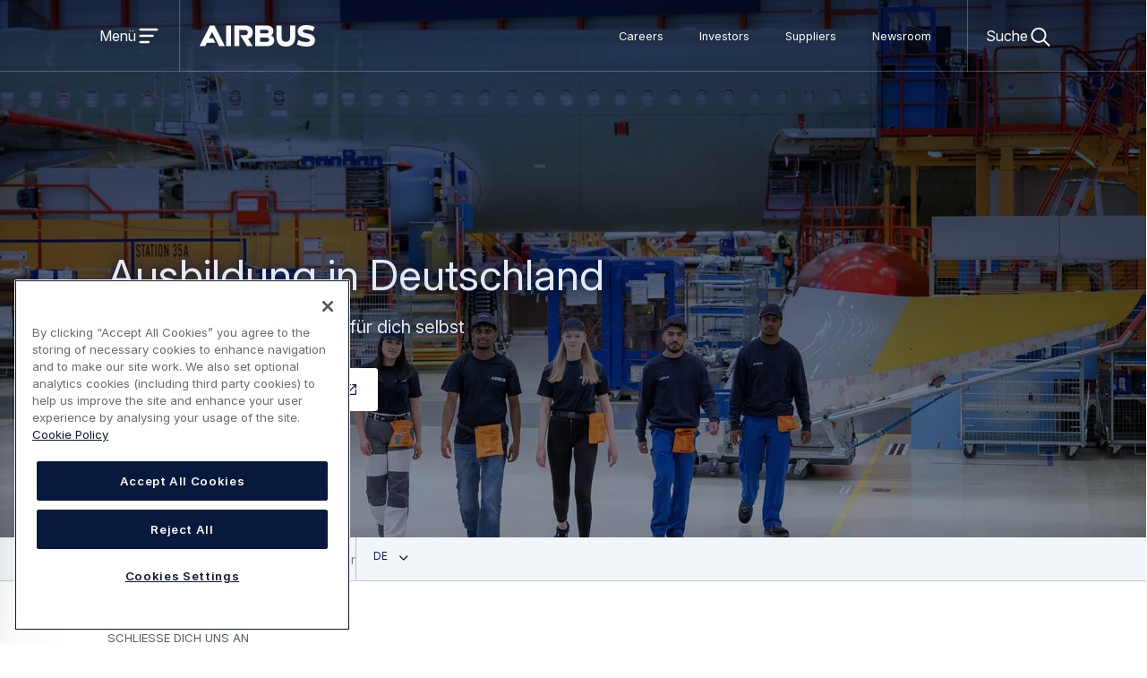

--- FILE ---
content_type: text/html; charset=UTF-8
request_url: https://www.airbus.com/de/careers/students-and-graduates/apprentices/apprenticeships-in-germany
body_size: 44321
content:
  <!DOCTYPE html>
<html lang="de" dir="ltr" prefix="og: https://ogp.me/ns#">
  <head>
    <meta charset="utf-8" />
<script src="https://cdn.cookielaw.org/consent/ee46622e-38de-4ce0-9664-7082a384d8b5/OtAutoBlock.js"></script>
<script src="https://cdn.cookielaw.org/scripttemplates/otSDKStub.js" charset="UTF-8" data-domain-script="ee46622e-38de-4ce0-9664-7082a384d8b5"></script>
<script>
function OptanonWrapper() {
    document.activeElement.blur();
}

(function() {
    function styleOverride() {
        const styles = [];

        // Add conditional style for backend
        if (window.location.host.includes('.web.') || window.location.host.includes('.local')) {
            styles.push('#onetrust-consent-sdk { display: none; }');
        }

        // CSS fix language switcher dropdown (14/11/2025)
        styles.push(`.awx-content .awx-language-switcher--content {
          z-index: 83;
        }`);

        // CSS fix breadcrumb separator (04/11/2025)
        styles.push(`.awx-content .awx-breadcrumb__link::before, .awx-breadcrumb__current::before {
          background-image: url(/themes/custom/airbus_web_experience_ui/assets/images/awx-icons-views.svg?c#chevron-right);
        }`);

        const styleElement = document.createElement('style');
        styleElement.textContent = styles.join('\n');
        document.head.appendChild(styleElement);
    }

    // Function to handle preference center
    function handlePreferenceCenter() {     
        var urlParams = new URLSearchParams(window.location.search);
        var qm = (urlParams.has("qs")) ? urlParams.get("qs") : "";
        var newParam = "?qs=" + qm.replace(/[^a-z0-9]/gi, '');
        var iframe = document.querySelector("iframe");
        if (typeof iframe !== "undefined") {
            if (iframe !== "null") {
                if (iframe.src =="https://cloud.contact.airbus.com/v2-preference-center") iframe.src = iframe.src + newParam
                if (iframe.src =="https://cloud.contact.airbus.com/unsubscribe_v2") iframe.src = iframe.src + newParam
            }
        }
        console.log('Preference center detected');
    }

    function init() {
        styleOverride();
        
		// https://www.airbus.com/en/newsroom/keep-in-touch-with-us
        if (window.location.pathname.includes('preference-centre')) {
            handlePreferenceCenter();
        }
    }

    if (document.readyState === 'loading') {
        document.addEventListener('DOMContentLoaded', init);
    } else {
        init();
    }
})();
</script>
<script></script>
<meta name="description" content="Du möchtest eine spannende und abwechslungsreiche Ausbildung? Dann bist du bei uns an der richtigen Stelle!" />
<link rel="canonical" href="https://www.airbus.com/de/careers/students-and-graduates/apprentices/apprenticeships-in-germany" />
<meta name="robots" content="index, follow" />
<meta property="og:site_name" content="Airbus" />
<meta property="og:type" content="page" />
<meta property="og:url" content="https://www.airbus.com/de/careers/students-and-graduates/apprentices/apprenticeships-in-germany" />
<meta property="og:title" content="Ausbildung in Deutschland" />
<meta property="og:description" content="Du möchtest eine spannende und abwechslungsreiche Ausbildung? Dann bist du bei uns an der richtigen Stelle!" />
<meta property="og:image" content="https://www.airbus.com/sites/g/files/jlcbta136/files/styles/w1200h675/public/2024-04/20230508-p4373_aib_-_kampagne-hr-410.jpg?h=790be497&amp;itok=1DdFcgS7" />
<meta property="article:author" content="https://www.facebook.com/airbus" />
<meta property="article:publisher" content="https://www.facebook.com/airbus" />
<meta property="article:published_time" content="2024-06-28" />
<meta name="twitter:card" content="summary_large_image" />
<meta name="twitter:description" content="Du möchtest eine spannende und abwechslungsreiche Ausbildung? Dann bist du bei uns an der richtigen Stelle!" />
<meta name="twitter:site" content="@Airbus" />
<meta name="twitter:title" content="Ausbildung in Deutschland" />
<meta name="twitter:image:alt" content="Airbus" />
<meta name="MobileOptimized" content="width" />
<meta name="HandheldFriendly" content="true" />
<meta name="viewport" content="width=device-width, initial-scale=1.0" />
<script type="application/ld+json">{
    "@context": "https://schema.org",
    "@graph": [
        {
            "@type": "Organization",
            "@id": "http://schema.org/Organization",
            "address": {
                "@type": "PostalAddress",
                "streetAddress": ""
            },
            "brand": {
                "@type": "Brand",
                "@id": "http://schema.org/Brand"
            }
        },
        {
            "@type": "WebPage",
            "@id": "https://www.airbus.com/de/careers/students-and-graduates/apprentices/apprenticeships-in-germany",
            "breadcrumb": {
                "@type": "BreadcrumbList",
                "itemListElement": [
                    {
                        "@type": "ListItem",
                        "position": 1,
                        "name": "Startseite",
                        "item": "https://www.airbus.com/de"
                    },
                    {
                        "@type": "ListItem",
                        "position": 2,
                        "name": "Ausbildung in Deutschland",
                        "item": "https://www.airbus.com/de/careers/students-and-graduates/apprentices/apprenticeships-in-germany"
                    }
                ]
            }
        }
    ]
}</script>
<link rel="icon" sizes="96x96" href="https://www.airbus.com/themes/custom/airbus_web_experience_ui/favicons/corporate/favicon-96x96.png" />
<link rel="icon" type="image/svg+xml" href="https://www.airbus.com/themes/custom/airbus_web_experience_ui/favicons/corporate/favicon.svg" />
<link rel="shortcut icon" href="/themes/custom/airbus_web_experience_ui/favicons/corporate/favicon.ico" />
<link rel="apple-touch-icon" sizes="180x180" href="https://www.airbus.com/themes/custom/airbus_web_experience_ui/favicons/corporate/apple-touch-icon.png" />
<link rel="manifest" href="/themes/custom/airbus_web_experience_ui/favicons/corporate/site.webmanifest" />
<style class="awx-ui-css">:root{ --awx-theme-settings-logo-url: url(/themes/custom/airbus_web_experience_ui/logo.svg); }</style>
<link rel="alternate" hreflang="en" href="https://www.airbus.com/en/careers/students-and-graduates/apprentices/apprenticeships-in-germany" />
<link rel="alternate" hreflang="de" href="https://www.airbus.com/de/careers/students-and-graduates/apprentices/apprenticeships-in-germany" />

      <title>Ausbildung in Deutschland | Airbus</title>
      <link rel="stylesheet" media="all" href="/sites/g/files/jlcbta136/files/css/css_tYSNjO1HygZInyvFn6gyUlvNsMTN7jKm_cqlvxDHzRk.css?delta=0&amp;language=de&amp;theme=airbus_web_experience_ui&amp;include=[base64]" />
<link rel="stylesheet" media="all" href="/sites/g/files/jlcbta136/files/css/css_z-49jneqYLeVkaJD4t7LCfJOsmGhPSP8YUHUrP40MzM.css?delta=1&amp;language=de&amp;theme=airbus_web_experience_ui&amp;include=[base64]" />
<link rel="stylesheet" media="print" href="/sites/g/files/jlcbta136/files/css/css_1cmM30j2MF6Uk-Q8_VkYNMLPkiVCVX5AnzH0w-9lrpE.css?delta=2&amp;language=de&amp;theme=airbus_web_experience_ui&amp;include=[base64]" />

        
          </head>
  <body class="airbus standard-page has-overlay-header Corporate">
  <div id="skip-links">
    <a href="#content" class="visually-hidden focusable">
      Direkt zum Inhalt
    </a>
    <a href="#search" class="visually-hidden focusable">
      Skip to search
    </a>
  </div>
  <script type="text/javascript">
// <![CDATA[
(function(window, document, dataLayerName, id) {
window[dataLayerName]=window[dataLayerName]||[],window[dataLayerName].push({start:(new Date).getTime(),event:"stg.start"});var scripts=document.getElementsByTagName('script')[0],tags=document.createElement('script');
function stgCreateCookie(a,b,c){var d="";if(c){var e=new Date;e.setTime(e.getTime()+24*c*60*60*1e3),d="; expires="+e.toUTCString()}document.cookie=a+"="+b+d+"; path=/"}
var isStgDebug=(window.location.href.match("stg_debug")||document.cookie.match("stg_debug"))&&!window.location.href.match("stg_disable_debug");stgCreateCookie("stg_debug",isStgDebug?1:"",isStgDebug?14:-1);
var qP=[];dataLayerName!=="dataLayer"&&qP.push("data_layer_name="+dataLayerName),isStgDebug&&qP.push("stg_debug");var qPString=qP.length>0?("?"+qP.join("&")):"";
tags.async=!0,tags.src="https://airbus.containers.piwik.pro/"+id+".js"+qPString,scripts.parentNode.insertBefore(tags,scripts);
!function(a,n,i){a[n]=a[n]||{};for(var c=0;c<i.length;c++)!function(i){a[n][i]=a[n][i]||{},a[n][i].api=a[n][i].api||function(){var a=[].slice.call(arguments,0);"string"==typeof a[0]&&window[dataLayerName].push({event:n+"."+i+":"+a[0],parameters:[].slice.call(arguments,1)})}}(i[c])}(window,"ppms",["tm","cm"]);
})(window, document, 'dataLayer', '6e94a634-7809-40d1-abf3-93c937d98aa3');
// ]]>
</script><noscript><iframe src="https://airbus.containers.piwik.pro/6e94a634-7809-40d1-abf3-93c937d98aa3/noscript.html" title="Piwik PRO embed snippet" height="0" width="0" style="display:none;visibility:hidden" aria-hidden="true"></iframe></noscript>
  	<div class="dialog-off-canvas-main-canvas" data-off-canvas-main-canvas>
		<div class="awx-page">

  <div class="awx-page-header-group  has-primary-menu">
  <div class="awx-page-header-group-inner awx-belly">
    <header role="banner" class="awx-page-header">
      	<div id="block-airbus-web-experience-ui-branding" class="airbus block block-system block-system-branding-block">
  
    
        <a href="/de" rel="home" class="site-logo">
      <img src="/themes/custom/airbus_web_experience_ui/logo.svg" alt="Airbus - Homepage" class="site-logo__img" width="133" height="24"/>
    </a>
    <div class="site-name visually-hidden">Airbus</div>
    </div>


    </header>
    	

    
      
          <input class="awx-switch-state awx-menu-drawer-state" id="drawer1494944151-state" type="checkbox" aria-hidden="true"/><div class="awx-switch-toggler awx-menu-drawer-toggler" id="drawer1494944151-toggler"><a class="inset-focus awx-switch-button awx-menu-drawer-toggler__button" data-state-id="drawer1494944151-state" role="button" href="#drawer1494944151-state">
        <span class="visually-hidden awx-open">
          Open menu
        </span>
        <span class="visually-hidden awx-close">
          Close menu
        </span>
      </a>
            <label class="awx-switch-label awx-menu-drawer-toggler__label" for="drawer1494944151-state" aria-hidden="true"><span class="awx-switch-text awx-menu-drawer-toggler__text">
          Menü
        </span><span class="awx-switch-icon awx-menu-drawer-toggler__icon awx-open">
            <svg width="24" height="24" viewbox="0 0 24 24" role="img" aria-hidden="true" focusable="false" class="awx-icon awx-icon--menu"><use xlink:href="#awx-icon-menu" /></svg>
          </span><span class="awx-switch-icon awx-menu-drawer-toggler__icon awx-close">
            <svg width="24" height="24" viewbox="0 0 24 24" role="img" aria-hidden="true" focusable="false" class="awx-icon awx-icon--close"><use xlink:href="#awx-icon-close" /></svg>
          </span></label>
    </div>


<nav id="drawer1494944151" class="airbus awx-fixed-left drawer-left awx-menu awx-menu-drawer" role="navigation" aria-labelledby="drawer-title-223976130">
      <div class="awx-menu-dialog awx-menu-dialog-drawer" role="dialog" id="drawer1494944151-dialog" aria-modal="true" aria-labelledby="drawer-title-223976130"><div class="awx-switch-toggler awx-menu-drawer-toggler">
    <a class="inset-focus awx-switch-button awx-menu-drawer-toggler__button not-first-focusable" data-state-id="drawer1494944151-state" role="button" href="#">
      <span class="visually-hidden">
        Close menu
      </span>
    </a>
    <label class="awx-switch-label awx-menu-drawer-toggler__label" for="drawer1494944151-state" aria-hidden="true">
      <svg width="24" height="24" viewbox="0 0 24 24" role="img" aria-hidden="true" focusable="false" class="awx-icon awx-icon--close"><use xlink:href="#awx-icon-close" /></svg></label>
  </div>              <h2 class="visually-hidden awx-menu-title awx-menu-title-drawer" id="drawer-title-223976130">Main navigation</h2>                                                                                                                                              <div class="has-push awx-menu-list__wrapper awx-menu-list__wrapper--level0" style="--length: 5; --long-title-count-sm: 0;
      --long-title-count-md: 0" id="awx-menu-list-wrapper-1877889830">
      <ul class="awx-menu-list awx-menu-list--level0">
                                                                  <li class="has-push awx-menu-list__item awx-menu-list__item--level0">
                                                                                                                                              <input class="awx-switch-state awx-menu-list-state" id="menu-654641290-state" type="checkbox" aria-hidden="true"/><div class="awx-switch-toggler awx-menu-list-toggler" id="menu-654641290-toggler"><a href="/en/about-us" class="awx-menu-list__link awx-menu-list__link--level0" tabindex="-1" aria-hidden="true" data-drupal-link-system-path="node/53781">About us</a><a class="inset-focus awx-switch-button awx-menu-list-toggler__button" data-state-id="menu-654641290-state" role="button" aria-expanded="false" href="#menu-654641290-state">
        <span class="visually-hidden awx-open">
          About us
        </span>
        <span class="visually-hidden awx-close">
          About us
        </span>
      </a>
            <label class="awx-switch-label awx-menu-list-toggler__label" for="menu-654641290-state" aria-hidden="true"><svg width="24" height="24" viewbox="0 0 24 24" role="img" aria-hidden="true" focusable="false" class="awx-icon awx-icon--expand-more"><use xlink:href="#awx-icon-expand-more" /></svg></label>
    </div>                                                                                                                                                          <div style="--length: 5; --long-title-count-sm: 0;
      --long-title-count-md: 0" role="dialog" aria-modal="true" aria-labelledby="about-us-1564937636" id="awx-menu-list-wrapper-614535833" class="awx-menu-list__wrapper awx-menu-list__wrapper--level1">
  <div class="awx-switch-toggler awx-menu-list-back-toggler">
    <a class="inset-focus awx-switch-button awx-menu-list-back-toggler__button not-first-focusable" data-state-id="menu-654641290-state" role="button" aria-expanded="true" href="#">
      <span class="visually-hidden">
        Zurück
      </span>
    </a>
    <label class="awx-switch-label awx-menu-list-back-toggler__label" for="menu-654641290-state" aria-hidden="true">
      <svg width="24" height="24" viewbox="0 0 24 24" role="img" aria-hidden="true" focusable="false" class="awx-icon awx-icon--expand-less"><use xlink:href="#awx-icon-expand-less" /></svg>Zurück</label>
  </div>                  <h3 class="awx-menu-list__title awx-menu-list__title--level1" id="about-us-1564937636">
          <a href="/en/about-us" class="inset-focus awx-menu-title__link awx-menu-title__link--level1" data-drupal-link-system-path="node/53781">About us<svg width="24" height="24" viewbox="0 0 24 24" role="img" aria-hidden="true" focusable="false" class="awx-icon awx-icon--chevron-right"><use xlink:href="#awx-icon-chevron-right" /></svg></a>    </h3>
    <ul class="awx-menu-list awx-menu-list--level1">
                                                                                <li class="awx-menu-list__item awx-menu-list__item--level1 awx-menu-list__item--last-parent">
                                                                                                                            <input class="awx-switch-state awx-menu-list-state" id="menu-963181920-state" type="checkbox" aria-hidden="true"/><div class="awx-switch-toggler awx-menu-list-toggler" id="menu-963181920-toggler"><a href="/en/about-us/our-governance" class="awx-menu-list__link awx-menu-list__link--level1" title="Airbus&#039; top-level governing body is the Board of Directors, which delegates day-to-day management to the company’s Chief Executive Officer." tabindex="-1" aria-hidden="true" data-drupal-link-system-path="node/57486">Our governance</a><a class="inset-focus awx-switch-button awx-menu-list-toggler__button" data-state-id="menu-963181920-state" role="button" aria-expanded="false" href="#menu-963181920-state">
        <span class="visually-hidden awx-open">
          Our governance
        </span>
        <span class="visually-hidden awx-close">
          Our governance
        </span>
      </a>
            <label class="awx-switch-label awx-menu-list-toggler__label" for="menu-963181920-state" aria-hidden="true"><svg width="24" height="24" viewbox="0 0 24 24" role="img" aria-hidden="true" focusable="false" class="awx-icon awx-icon--expand-more"><use xlink:href="#awx-icon-expand-more" /></svg></label>
    </div>                                                                                                                                                                                      <div class="max-depth awx-menu-list__wrapper awx-menu-list__wrapper--level2" style="--length: 6; --long-title-count-sm: 2;
      --long-title-count-md: 0" id="awx-menu-list-wrapper-2007670188">
      <ul class="awx-menu-list awx-menu-list--level2">
                                                                                          <li class="awx-menu-list__item awx-menu-list__item--level2 awx-menu-list__item--last-level"><a href="/en/about-us/our-governance" class="inset-focus awx-menu-list__link awx-menu-list__link--parent awx-menu-list__link--level2" title="Airbus&#039; top-level governing body is the Board of Directors, which delegates day-to-day management to the company’s Chief Executive Officer." data-drupal-link-system-path="node/57486"><svg width="24" height="24" viewbox="0 0 24 24" role="img" aria-hidden="true" focusable="false" class="awx-icon awx-icon--home-outline"><use xlink:href="#awx-icon-home-outline" /></svg>Our governance</a></li>
            <li class="awx-menu-list__item awx-menu-list__item--level2 awx-menu-list__item--last-level">
                                                                                      <a href="/en/about-us/our-governance/board-and-board-committees" title="The Board of Directors is responsible for the management of the Company and for the overall conduct of the Company, the management, direction and performance of the Company and its business." class="inset-focus awx-menu-list__link awx-menu-list__link--level2 awx-menu-list__link--drawer" data-drupal-link-system-path="node/57576">Board and Board Committees</a>                        </li>
                                                                                <li class="awx-menu-list__item awx-menu-list__item--level2 awx-menu-list__item--last-level">
                                                                                      <a href="/en/about-us/our-governance/executive-and-operational-committees" class="inset-focus awx-menu-list__link awx-menu-list__link--level2 awx-menu-list__link--drawer" data-drupal-link-system-path="node/61101">Executive and Operational Committees</a>                        </li>
                                                                                <li class="awx-menu-list__item awx-menu-list__item--level2 awx-menu-list__item--last-level">
                                                                                      <a href="/en/about-us/our-governance/shareholders-meeting" class="inset-focus awx-menu-list__link awx-menu-list__link--level2 awx-menu-list__link--drawer" data-drupal-link-system-path="node/59581">Shareholders&#039; Meeting</a>                        </li>
                                                                                <li class="awx-menu-list__item awx-menu-list__item--level2 awx-menu-list__item--last-level">
                                                                                      <a href="/en/about-us/our-governance/enterprise-risk-management" class="inset-focus awx-menu-list__link awx-menu-list__link--level2 awx-menu-list__link--drawer" data-drupal-link-system-path="node/57571">Enterprise Risk Management</a>                        </li>
                                                                                <li class="awx-menu-list__item awx-menu-list__item--level2 awx-menu-list__item--last-level">
                                                                                      <a href="/en/about-us/our-governance/governance-framework-and-documents" class="inset-focus awx-menu-list__link awx-menu-list__link--level2 awx-menu-list__link--drawer" data-drupal-link-system-path="node/59571">Governance Framework and Documents</a>                        </li>
          </ul>
      </div>
      </li>
                                                                                <li class="awx-menu-list__item awx-menu-list__item--level1 awx-menu-list__item--last-parent">
                                                                                                                            <input class="awx-switch-state awx-menu-list-state" id="menu-1502078246-state" type="checkbox" aria-hidden="true"/><div class="awx-switch-toggler awx-menu-list-toggler" id="menu-1502078246-toggler"><a href="/en/about-us/our-products-in-action" class="awx-menu-list__link awx-menu-list__link--level1" tabindex="-1" aria-hidden="true" data-drupal-link-system-path="node/59726">Our products in action</a><a class="inset-focus awx-switch-button awx-menu-list-toggler__button" data-state-id="menu-1502078246-state" role="button" aria-expanded="false" href="#menu-1502078246-state">
        <span class="visually-hidden awx-open">
          Our products in action
        </span>
        <span class="visually-hidden awx-close">
          Our products in action
        </span>
      </a>
            <label class="awx-switch-label awx-menu-list-toggler__label" for="menu-1502078246-state" aria-hidden="true"><svg width="24" height="24" viewbox="0 0 24 24" role="img" aria-hidden="true" focusable="false" class="awx-icon awx-icon--expand-more"><use xlink:href="#awx-icon-expand-more" /></svg></label>
    </div>                                                                                                                                                                  <div class="max-depth awx-menu-list__wrapper awx-menu-list__wrapper--level2" style="--length: 6; --long-title-count-sm: 0;
      --long-title-count-md: 0" id="awx-menu-list-wrapper-1914880637">
      <ul class="awx-menu-list awx-menu-list--level2">
                                                                                          <li class="awx-menu-list__item awx-menu-list__item--level2 awx-menu-list__item--last-level"><a href="/en/about-us/our-products-in-action" class="inset-focus awx-menu-list__link awx-menu-list__link--parent awx-menu-list__link--level2" data-drupal-link-system-path="node/59726"><svg width="24" height="24" viewbox="0 0 24 24" role="img" aria-hidden="true" focusable="false" class="awx-icon awx-icon--home-outline"><use xlink:href="#awx-icon-home-outline" /></svg>Our products in action</a></li>
            <li class="awx-menu-list__item awx-menu-list__item--level2 awx-menu-list__item--last-level">
                                                                                      <a href="/en/about-us/what-we-do/connect" class="inset-focus awx-menu-list__link awx-menu-list__link--level2 awx-menu-list__link--drawer" data-drupal-link-system-path="node/59701">Connect</a>                        </li>
                                                                                <li class="awx-menu-list__item awx-menu-list__item--level2 awx-menu-list__item--last-level">
                                                                                      <a href="/en/about-us/what-we-do/serve-communities" class="inset-focus awx-menu-list__link awx-menu-list__link--level2 awx-menu-list__link--drawer" data-drupal-link-system-path="node/59721">Serve Communities</a>                        </li>
                                                                                <li class="awx-menu-list__item awx-menu-list__item--level2 awx-menu-list__item--last-level">
                                                                                      <a href="/en/about-us/what-we-do/save-lives" class="inset-focus awx-menu-list__link awx-menu-list__link--level2 awx-menu-list__link--drawer" data-drupal-link-system-path="node/59716">Save Lives</a>                        </li>
                                                                                <li class="awx-menu-list__item awx-menu-list__item--level2 awx-menu-list__item--last-level">
                                                                                      <a href="/en/about-us/what-we-do/protect" class="inset-focus awx-menu-list__link awx-menu-list__link--level2 awx-menu-list__link--drawer" data-drupal-link-system-path="node/59711">Protect</a>                        </li>
                                                                                <li class="awx-menu-list__item awx-menu-list__item--level2 awx-menu-list__item--last-level">
                                                                                      <a href="/en/about-us/what-we-do/explore" class="inset-focus awx-menu-list__link awx-menu-list__link--level2 awx-menu-list__link--drawer" data-drupal-link-system-path="node/59706">Explore</a>                        </li>
          </ul>
      </div>
      </li>
                                                                                <li class="awx-menu-list__item awx-menu-list__item--level1 awx-menu-list__item--last-parent">
                                                                                      <a href="/en/about-us/our-strategy" class="inset-focus awx-menu-list__link awx-menu-list__link--level1 awx-menu-list__link--drawer" data-drupal-link-system-path="node/53786">Our strategy</a>                        </li>
                                                                                <li class="awx-menu-list__item awx-menu-list__item--level1 awx-menu-list__item--last-parent">
                                                                                                                            <input class="awx-switch-state awx-menu-list-state" id="menu-1646594247-state" type="checkbox" aria-hidden="true"/><div class="awx-switch-toggler awx-menu-list-toggler" id="menu-1646594247-toggler"><a href="/en/about-us/our-worldwide-presence" title="As a global company, Airbus has business operations located in Europe, the Americas, Africa &amp; the Middle East, and Asia." class="awx-menu-list__link awx-menu-list__link--level1" tabindex="-1" aria-hidden="true" data-drupal-link-system-path="node/58581">Our worldwide presence</a><a class="inset-focus awx-switch-button awx-menu-list-toggler__button" data-state-id="menu-1646594247-state" role="button" aria-expanded="false" href="#menu-1646594247-state">
        <span class="visually-hidden awx-open">
          Our worldwide presence
        </span>
        <span class="visually-hidden awx-close">
          Our worldwide presence
        </span>
      </a>
            <label class="awx-switch-label awx-menu-list-toggler__label" for="menu-1646594247-state" aria-hidden="true"><svg width="24" height="24" viewbox="0 0 24 24" role="img" aria-hidden="true" focusable="false" class="awx-icon awx-icon--expand-more"><use xlink:href="#awx-icon-expand-more" /></svg></label>
    </div>                                                                                                                                                              <div class="max-depth awx-menu-list__wrapper awx-menu-list__wrapper--level2" style="--length: 5; --long-title-count-sm: 1;
      --long-title-count-md: 0" id="awx-menu-list-wrapper-1442543245">
      <ul class="awx-menu-list awx-menu-list--level2">
                                                                                          <li class="awx-menu-list__item awx-menu-list__item--level2 awx-menu-list__item--last-level"><a href="/en/about-us/our-worldwide-presence" title="As a global company, Airbus has business operations located in Europe, the Americas, Africa &amp; the Middle East, and Asia." class="inset-focus awx-menu-list__link awx-menu-list__link--parent awx-menu-list__link--level2" data-drupal-link-system-path="node/58581"><svg width="24" height="24" viewbox="0 0 24 24" role="img" aria-hidden="true" focusable="false" class="awx-icon awx-icon--home-outline"><use xlink:href="#awx-icon-home-outline" /></svg>Our worldwide presence</a></li>
            <li class="awx-menu-list__item awx-menu-list__item--level2 awx-menu-list__item--last-level">
                                                                                      <a href="/en/about-us/our-worldwide-presence/airbus-in-europe" class="inset-focus awx-menu-list__link awx-menu-list__link--level2 awx-menu-list__link--drawer" data-drupal-link-system-path="node/57636">Airbus in Europe</a>                        </li>
                                                                                <li class="awx-menu-list__item awx-menu-list__item--level2 awx-menu-list__item--last-level">
                                                                                      <a href="/en/about-us/our-worldwide-presence/airbus-in-americas" class="inset-focus awx-menu-list__link awx-menu-list__link--level2 awx-menu-list__link--drawer" data-drupal-link-system-path="node/57631">Airbus in Americas</a>                        </li>
                                                                                <li class="awx-menu-list__item awx-menu-list__item--level2 awx-menu-list__item--last-level">
                                                                                      <a href="/en/about-us/our-worldwide-presence/airbus-in-asia-pacific" class="inset-focus awx-menu-list__link awx-menu-list__link--level2 awx-menu-list__link--drawer" data-drupal-link-system-path="node/57641">Airbus in Asia-Pacific</a>                        </li>
                                                                                <li class="awx-menu-list__item awx-menu-list__item--level2 awx-menu-list__item--last-level">
                                                                                      <a href="/en/about-us/our-worldwide-presence/airbus-in-africa-and-the-middle-east" title="Airbus commercial and military aircraft, helicopters and satellites have flown above the Africa and Middle East region for more than four decades." class="inset-focus awx-menu-list__link awx-menu-list__link--level2 awx-menu-list__link--drawer" data-drupal-link-system-path="node/57646">Airbus in Africa and the Middle East</a>                        </li>
          </ul>
      </div>
      </li>
                                                                                <li class="awx-menu-list__item awx-menu-list__item--level1 awx-menu-list__item--last-parent">
                                                                                                                            <input class="awx-switch-state awx-menu-list-state" id="menu-2081112873-state" type="checkbox" aria-hidden="true"/><div class="awx-switch-toggler awx-menu-list-toggler" id="menu-2081112873-toggler"><a href="/en/about-us/our-history" class="awx-menu-list__link awx-menu-list__link--level1" tabindex="-1" aria-hidden="true" data-drupal-link-system-path="node/59801">Our history</a><a class="inset-focus awx-switch-button awx-menu-list-toggler__button" data-state-id="menu-2081112873-state" role="button" aria-expanded="false" href="#menu-2081112873-state">
        <span class="visually-hidden awx-open">
          Our history
        </span>
        <span class="visually-hidden awx-close">
          Our history
        </span>
      </a>
            <label class="awx-switch-label awx-menu-list-toggler__label" for="menu-2081112873-state" aria-hidden="true"><svg width="24" height="24" viewbox="0 0 24 24" role="img" aria-hidden="true" focusable="false" class="awx-icon awx-icon--expand-more"><use xlink:href="#awx-icon-expand-more" /></svg></label>
    </div>                                                                                                                        <div class="max-depth awx-menu-list__wrapper awx-menu-list__wrapper--level2" style="--length: 3; --long-title-count-sm: 0;
      --long-title-count-md: 0" id="awx-menu-list-wrapper-247134434">
      <ul class="awx-menu-list awx-menu-list--level2">
                                                                                          <li class="awx-menu-list__item awx-menu-list__item--level2 awx-menu-list__item--last-level"><a href="/en/about-us/our-history" class="inset-focus awx-menu-list__link awx-menu-list__link--parent awx-menu-list__link--level2" data-drupal-link-system-path="node/59801"><svg width="24" height="24" viewbox="0 0 24 24" role="img" aria-hidden="true" focusable="false" class="awx-icon awx-icon--home-outline"><use xlink:href="#awx-icon-home-outline" /></svg>Our history</a></li>
            <li class="awx-menu-list__item awx-menu-list__item--level2 awx-menu-list__item--last-level">
                                                                                      <a href="/en/about-us/our-history/our-story" class="inset-focus awx-menu-list__link awx-menu-list__link--level2 awx-menu-list__link--drawer" data-drupal-link-system-path="node/59441">Our story</a>                        </li>
                                                                                <li class="awx-menu-list__item awx-menu-list__item--level2 awx-menu-list__item--last-level">
                                                                                      <a href="/en/about-us/our-history/our-origins" class="inset-focus awx-menu-list__link awx-menu-list__link--level2 awx-menu-list__link--drawer" data-drupal-link-system-path="node/59461">Our origins</a>                        </li>
          </ul>
      </div>
      </li>
          </ul>
      </div>
      </li>
                                                                  <li class="awx-menu-list__item awx-menu-list__item--level0">
                                                                                                                            <input class="awx-switch-state awx-menu-list-state" id="menu-954450575-state" type="checkbox" aria-hidden="true"/><div class="awx-switch-toggler awx-menu-list-toggler" id="menu-954450575-toggler"><a href="/en/products-services" class="awx-menu-list__link awx-menu-list__link--level0" tabindex="-1" aria-hidden="true" data-drupal-link-system-path="node/55461">Products and services</a><a class="inset-focus awx-switch-button awx-menu-list-toggler__button" data-state-id="menu-954450575-state" role="button" aria-expanded="false" href="#menu-954450575-state">
        <span class="visually-hidden awx-open">
          Products and services
        </span>
        <span class="visually-hidden awx-close">
          Products and services
        </span>
      </a>
            <label class="awx-switch-label awx-menu-list-toggler__label" for="menu-954450575-state" aria-hidden="true"><svg width="24" height="24" viewbox="0 0 24 24" role="img" aria-hidden="true" focusable="false" class="awx-icon awx-icon--expand-more"><use xlink:href="#awx-icon-expand-more" /></svg></label>
    </div>                                                                                                                                                          <div style="--length: 5; --long-title-count-sm: 0;
      --long-title-count-md: 0" role="dialog" aria-modal="true" aria-labelledby="products-and-services-1563370089" id="awx-menu-list-wrapper-1969872653" class="awx-menu-list__wrapper awx-menu-list__wrapper--level1">
  <div class="awx-switch-toggler awx-menu-list-back-toggler">
    <a class="inset-focus awx-switch-button awx-menu-list-back-toggler__button not-first-focusable" data-state-id="menu-954450575-state" role="button" aria-expanded="true" href="#">
      <span class="visually-hidden">
        Zurück
      </span>
    </a>
    <label class="awx-switch-label awx-menu-list-back-toggler__label" for="menu-954450575-state" aria-hidden="true">
      <svg width="24" height="24" viewbox="0 0 24 24" role="img" aria-hidden="true" focusable="false" class="awx-icon awx-icon--expand-less"><use xlink:href="#awx-icon-expand-less" /></svg>Zurück</label>
  </div>                  <h3 class="awx-menu-list__title awx-menu-list__title--level1" id="products-and-services-1563370089">
          <a href="/en/products-services" class="inset-focus awx-menu-title__link awx-menu-title__link--level1" data-drupal-link-system-path="node/55461">Products and services<svg width="24" height="24" viewbox="0 0 24 24" role="img" aria-hidden="true" focusable="false" class="awx-icon awx-icon--chevron-right"><use xlink:href="#awx-icon-chevron-right" /></svg></a>    </h3>
    <ul class="awx-menu-list awx-menu-list--level2 awx-menu-list--level1">
                                                                                <li class="awx-menu-list__item awx-menu-list__item--level1 awx-menu-list__item--last-parent">
                                                                                                                            <input class="awx-switch-state awx-menu-list-state" id="menu-814349407-state" type="checkbox" aria-hidden="true"/><div class="awx-switch-toggler awx-menu-list-toggler" id="menu-814349407-toggler"><a href="/en/products-services/commercial-aircraft" class="awx-menu-list__link awx-menu-list__link--level1" tabindex="-1" aria-hidden="true" data-drupal-link-system-path="node/85676">Commercial Aircraft</a><a class="inset-focus awx-switch-button awx-menu-list-toggler__button" data-state-id="menu-814349407-state" role="button" aria-expanded="false" href="#menu-814349407-state">
        <span class="visually-hidden awx-open">
          Commercial Aircraft
        </span>
        <span class="visually-hidden awx-close">
          Commercial Aircraft
        </span>
      </a>
            <label class="awx-switch-label awx-menu-list-toggler__label" for="menu-814349407-state" aria-hidden="true"><svg width="24" height="24" viewbox="0 0 24 24" role="img" aria-hidden="true" focusable="false" class="awx-icon awx-icon--expand-more"><use xlink:href="#awx-icon-expand-more" /></svg></label>
    </div>                                                                                                                                                                                <div class="max-depth awx-menu-list__wrapper awx-menu-list__wrapper--level2" style="--length: 7; --long-title-count-sm: 0;
      --long-title-count-md: 0" id="awx-menu-list-wrapper-1485430678">
      <ul class="awx-menu-list awx-menu-list--level2">
                                                                                          <li class="awx-menu-list__item awx-menu-list__item--level2 awx-menu-list__item--last-level"><a href="/en/products-services/commercial-aircraft" class="inset-focus awx-menu-list__link awx-menu-list__link--parent awx-menu-list__link--level2" data-drupal-link-system-path="node/85676"><svg width="24" height="24" viewbox="0 0 24 24" role="img" aria-hidden="true" focusable="false" class="awx-icon awx-icon--home-outline"><use xlink:href="#awx-icon-home-outline" /></svg>Commercial Aircraft</a></li>
            <li class="awx-menu-list__item awx-menu-list__item--level2 awx-menu-list__item--last-level">
                                                                                      <a href="/en/products-services/commercial-aircraft/passenger-aircraft" class="inset-focus awx-menu-list__link awx-menu-list__link--level2 awx-menu-list__link--drawer" data-drupal-link-system-path="node/61106">Passenger Aircraft</a>                        </li>
                                                                                <li class="awx-menu-list__item awx-menu-list__item--level2 awx-menu-list__item--last-level">
                                                                                      <a href="/en/products-services/commercial-aircraft/freighter" class="inset-focus awx-menu-list__link awx-menu-list__link--level2 awx-menu-list__link--drawer" data-drupal-link-system-path="node/59806">Freighter Aircraft</a>                        </li>
                                                                                <li class="awx-menu-list__item awx-menu-list__item--level2 awx-menu-list__item--last-level">
                                                                                      <a href="/en/products-services/commercial-aircraft/services" class="inset-focus awx-menu-list__link awx-menu-list__link--level2 awx-menu-list__link--drawer" data-drupal-link-system-path="node/85391">Services</a>                        </li>
                                                                                <li class="awx-menu-list__item awx-menu-list__item--level2 awx-menu-list__item--last-level">
                                                                                      <a href="/en/products-services/commercial-aircraft/airframes" class="inset-focus awx-menu-list__link awx-menu-list__link--level2 awx-menu-list__link--drawer" data-drupal-link-system-path="node/56526">Airframes</a>                        </li>
                                                                                <li class="awx-menu-list__item awx-menu-list__item--level2 awx-menu-list__item--last-level">
                                                                                      <a href="/en/products-services/commercial-aircraft/the-life-cycle-of-an-aircraft" class="inset-focus awx-menu-list__link awx-menu-list__link--level2 awx-menu-list__link--drawer" data-drupal-link-system-path="node/56531">The life cycle of an aircraft</a>                        </li>
                                                                                <li class="awx-menu-list__item awx-menu-list__item--level2 awx-menu-list__item--last-level">
                                                                                      <a href="https://www.acj.airbus.com/en" rel="external" target="_blank" class="inset-focus awx-menu-list__link awx-menu-list__link--level2 awx-menu-list__link--drawer">Corporate Jets</a>                        </li>
          </ul>
      </div>
      </li>
                                                                                <li class="awx-menu-list__item awx-menu-list__item--level1 awx-menu-list__item--last-parent">
                                                                                                                            <input class="awx-switch-state awx-menu-list-state" id="menu-1745426162-state" type="checkbox" aria-hidden="true"/><div class="awx-switch-toggler awx-menu-list-toggler" id="menu-1745426162-toggler"><a href="/en/products-services/helicopters" class="awx-menu-list__link awx-menu-list__link--level1" tabindex="-1" aria-hidden="true" data-drupal-link-system-path="node/54521">Helicopters</a><a class="inset-focus awx-switch-button awx-menu-list-toggler__button" data-state-id="menu-1745426162-state" role="button" aria-expanded="false" href="#menu-1745426162-state">
        <span class="visually-hidden awx-open">
          Helicopters
        </span>
        <span class="visually-hidden awx-close">
          Helicopters
        </span>
      </a>
            <label class="awx-switch-label awx-menu-list-toggler__label" for="menu-1745426162-state" aria-hidden="true"><svg width="24" height="24" viewbox="0 0 24 24" role="img" aria-hidden="true" focusable="false" class="awx-icon awx-icon--expand-more"><use xlink:href="#awx-icon-expand-more" /></svg></label>
    </div>                                                                                                                                                                                <div class="max-depth awx-menu-list__wrapper awx-menu-list__wrapper--level2" style="--length: 7; --long-title-count-sm: 0;
      --long-title-count-md: 0" id="awx-menu-list-wrapper-1322074840">
      <ul class="awx-menu-list awx-menu-list--level2">
                                                                                          <li class="awx-menu-list__item awx-menu-list__item--level2 awx-menu-list__item--last-level"><a href="/en/products-services/helicopters" class="inset-focus awx-menu-list__link awx-menu-list__link--parent awx-menu-list__link--level2" data-drupal-link-system-path="node/54521"><svg width="24" height="24" viewbox="0 0 24 24" role="img" aria-hidden="true" focusable="false" class="awx-icon awx-icon--home-outline"><use xlink:href="#awx-icon-home-outline" /></svg>Helicopters</a></li>
            <li class="awx-menu-list__item awx-menu-list__item--level2 awx-menu-list__item--last-level">
                                                                                      <a href="/en/products-services/helicopters/civil-helicopters" class="inset-focus awx-menu-list__link awx-menu-list__link--level2 awx-menu-list__link--drawer" data-drupal-link-system-path="node/55676">Civil helicopters</a>                        </li>
                                                                                <li class="awx-menu-list__item awx-menu-list__item--level2 awx-menu-list__item--last-level">
                                                                                      <a href="/en/products-services/helicopters/military-helicopters" class="inset-focus awx-menu-list__link awx-menu-list__link--level2 awx-menu-list__link--drawer" data-drupal-link-system-path="node/55836">Military helicopters</a>                        </li>
                                                                                <li class="awx-menu-list__item awx-menu-list__item--level2 awx-menu-list__item--last-level">
                                                                                      <a href="/en/products-services/defence/uas" class="inset-focus awx-menu-list__link awx-menu-list__link--level2 awx-menu-list__link--drawer" data-drupal-link-system-path="node/54596">Uncrewed Aerial Systems</a>                        </li>
                                                                                <li class="awx-menu-list__item awx-menu-list__item--level2 awx-menu-list__item--last-level">
                                                                                      <a href="https://ach.airbus.com/en" class="inset-focus awx-menu-list__link awx-menu-list__link--level2 awx-menu-list__link--drawer" rel="external" target="_blank">Corporate helicopters - ACH</a>                        </li>
                                                                                <li class="awx-menu-list__item awx-menu-list__item--level2 awx-menu-list__item--last-level">
                                                                                      <a href="/en/products-services/helicopters/hcare-services" class="inset-focus awx-menu-list__link awx-menu-list__link--level2 awx-menu-list__link--drawer" data-drupal-link-system-path="node/55886">HCare services</a>                        </li>
                                                                                <li class="awx-menu-list__item awx-menu-list__item--level2 awx-menu-list__item--last-level">
                                                                                      <a href="/en/products-services/helicopters/pre-owned-helicopters" class="inset-focus awx-menu-list__link awx-menu-list__link--level2 awx-menu-list__link--drawer" data-drupal-link-system-path="node/56606">Pre-owned helicopters</a>                        </li>
          </ul>
      </div>
      </li>
                                                                                <li class="awx-menu-list__item awx-menu-list__item--level1 awx-menu-list__item--last-parent">
                                                                                                                            <input class="awx-switch-state awx-menu-list-state" id="menu-1542670259-state" type="checkbox" aria-hidden="true"/><div class="awx-switch-toggler awx-menu-list-toggler" id="menu-1542670259-toggler"><a href="/en/products-services/defence" class="awx-menu-list__link awx-menu-list__link--level1" tabindex="-1" aria-hidden="true" data-drupal-link-system-path="node/54476">Defence</a><a class="inset-focus awx-switch-button awx-menu-list-toggler__button" data-state-id="menu-1542670259-state" role="button" aria-expanded="false" href="#menu-1542670259-state">
        <span class="visually-hidden awx-open">
          Defence
        </span>
        <span class="visually-hidden awx-close">
          Defence
        </span>
      </a>
            <label class="awx-switch-label awx-menu-list-toggler__label" for="menu-1542670259-state" aria-hidden="true"><svg width="24" height="24" viewbox="0 0 24 24" role="img" aria-hidden="true" focusable="false" class="awx-icon awx-icon--expand-more"><use xlink:href="#awx-icon-expand-more" /></svg></label>
    </div>                                                                                                                                                                                <div class="max-depth awx-menu-list__wrapper awx-menu-list__wrapper--level2" style="--length: 7; --long-title-count-sm: 0;
      --long-title-count-md: 0" id="awx-menu-list-wrapper-1058400152">
      <ul class="awx-menu-list awx-menu-list--level2">
                                                                                          <li class="awx-menu-list__item awx-menu-list__item--level2 awx-menu-list__item--last-level"><a href="/en/products-services/defence" class="inset-focus awx-menu-list__link awx-menu-list__link--parent awx-menu-list__link--level2" data-drupal-link-system-path="node/54476"><svg width="24" height="24" viewbox="0 0 24 24" role="img" aria-hidden="true" focusable="false" class="awx-icon awx-icon--home-outline"><use xlink:href="#awx-icon-home-outline" /></svg>Defence</a></li>
            <li class="awx-menu-list__item awx-menu-list__item--level2 awx-menu-list__item--last-level">
                                                                                      <a href="/en/products-services/defence/military-aircraft" class="inset-focus awx-menu-list__link awx-menu-list__link--level2 awx-menu-list__link--drawer" data-drupal-link-system-path="node/54641">Military Aircraft</a>                        </li>
                                                                                <li class="awx-menu-list__item awx-menu-list__item--level2 awx-menu-list__item--last-level">
                                                                                      <a href="/en/products-services/defence/future-combat-air-system-fcas" class="inset-focus awx-menu-list__link awx-menu-list__link--level2 awx-menu-list__link--drawer" data-drupal-link-system-path="node/55101">Future Combat Air System</a>                        </li>
                                                                                <li class="awx-menu-list__item awx-menu-list__item--level2 awx-menu-list__item--last-level">
                                                                                      <a href="/en/products-services/defence/uas" class="inset-focus awx-menu-list__link awx-menu-list__link--level2 awx-menu-list__link--drawer" data-drupal-link-system-path="node/54596">Uncrewed Aerial Systems</a>                        </li>
                                                                                <li class="awx-menu-list__item awx-menu-list__item--level2 awx-menu-list__item--last-level">
                                                                                      <a href="/en/products-services/defence/military-space" class="inset-focus awx-menu-list__link awx-menu-list__link--level2 awx-menu-list__link--drawer" data-drupal-link-system-path="node/54666">Military Space</a>                        </li>
                                                                                <li class="awx-menu-list__item awx-menu-list__item--level2 awx-menu-list__item--last-level">
                                                                                      <a href="/en/products-services/defence/connectivity" class="inset-focus awx-menu-list__link awx-menu-list__link--level2 awx-menu-list__link--drawer" data-drupal-link-system-path="node/54711">Connectivity</a>                        </li>
                                                                                <li class="awx-menu-list__item awx-menu-list__item--level2 awx-menu-list__item--last-level">
                                                                                      <a href="/en/products-services/defence/intelligence-and-data" class="inset-focus awx-menu-list__link awx-menu-list__link--level2 awx-menu-list__link--drawer" data-drupal-link-system-path="node/54986">Intelligence &amp; data</a>                        </li>
          </ul>
      </div>
      </li>
                                                                                <li class="awx-menu-list__item awx-menu-list__item--level1 awx-menu-list__item--last-parent">
                                                                                                                            <input class="awx-switch-state awx-menu-list-state" id="menu-1321372383-state" type="checkbox" aria-hidden="true"/><div class="awx-switch-toggler awx-menu-list-toggler" id="menu-1321372383-toggler"><a href="/en/products-services/space" class="awx-menu-list__link awx-menu-list__link--level1" tabindex="-1" aria-hidden="true" data-drupal-link-system-path="node/54461">Space</a><a class="inset-focus awx-switch-button awx-menu-list-toggler__button" data-state-id="menu-1321372383-state" role="button" aria-expanded="false" href="#menu-1321372383-state">
        <span class="visually-hidden awx-open">
          Space
        </span>
        <span class="visually-hidden awx-close">
          Space
        </span>
      </a>
            <label class="awx-switch-label awx-menu-list-toggler__label" for="menu-1321372383-state" aria-hidden="true"><svg width="24" height="24" viewbox="0 0 24 24" role="img" aria-hidden="true" focusable="false" class="awx-icon awx-icon--expand-more"><use xlink:href="#awx-icon-expand-more" /></svg></label>
    </div>                                                                                                                                                                                          <div class="max-depth awx-menu-list__wrapper awx-menu-list__wrapper--level2" style="--length: 7; --long-title-count-sm: 1;
      --long-title-count-md: 0" id="awx-menu-list-wrapper-1187629942">
      <ul class="awx-menu-list awx-menu-list--level2">
                                                                                          <li class="awx-menu-list__item awx-menu-list__item--level2 awx-menu-list__item--last-level"><a href="/en/products-services/space" class="inset-focus awx-menu-list__link awx-menu-list__link--parent awx-menu-list__link--level2" data-drupal-link-system-path="node/54461"><svg width="24" height="24" viewbox="0 0 24 24" role="img" aria-hidden="true" focusable="false" class="awx-icon awx-icon--home-outline"><use xlink:href="#awx-icon-home-outline" /></svg>Space</a></li>
            <li class="awx-menu-list__item awx-menu-list__item--level2 awx-menu-list__item--last-level">
                                                                                      <a href="/en/products-services/space/earth-observation" class="inset-focus awx-menu-list__link awx-menu-list__link--level2 awx-menu-list__link--drawer" data-drupal-link-system-path="node/54551">Earth observation</a>                        </li>
                                                                                <li class="awx-menu-list__item awx-menu-list__item--level2 awx-menu-list__item--last-level">
                                                                                      <a href="/en/products-services/space/telecommunications-and-navigation-satellites" class="inset-focus awx-menu-list__link awx-menu-list__link--level2 awx-menu-list__link--drawer" data-drupal-link-system-path="node/55091">Telecommunications and navigation satellites</a>                        </li>
                                                                                <li class="awx-menu-list__item awx-menu-list__item--level2 awx-menu-list__item--last-level">
                                                                                      <a href="/en/products-services/space/space-exploration" class="inset-focus awx-menu-list__link awx-menu-list__link--level2 awx-menu-list__link--drawer" data-drupal-link-system-path="node/55416">Space exploration</a>                        </li>
                                                                                <li class="awx-menu-list__item awx-menu-list__item--level2 awx-menu-list__item--last-level">
                                                                                      <a href="/en/products-services/space/space-ground-systems" class="inset-focus awx-menu-list__link awx-menu-list__link--level2 awx-menu-list__link--drawer" data-drupal-link-system-path="node/56016">Space ground systems</a>                        </li>
                                                                                <li class="awx-menu-list__item awx-menu-list__item--level2 awx-menu-list__item--last-level">
                                                                                      <a href="/en/products-services/space/space-equipment" class="inset-focus awx-menu-list__link awx-menu-list__link--level2 awx-menu-list__link--drawer" data-drupal-link-system-path="node/55426">Space equipment</a>                        </li>
                                                                                <li class="awx-menu-list__item awx-menu-list__item--level2 awx-menu-list__item--last-level">
                                                                                      <a href="/en/products-services/space/space-customer-support" class="inset-focus awx-menu-list__link awx-menu-list__link--level2 awx-menu-list__link--drawer" data-drupal-link-system-path="node/55421">Space customer support</a>                        </li>
          </ul>
      </div>
      </li>
                                                                                <li class="awx-menu-list__item awx-menu-list__item--level1 awx-menu-list__item--last-parent">
                                                                                                                            <input class="awx-switch-state awx-menu-list-state" id="menu-1430387616-state" type="checkbox" aria-hidden="true"/><div class="awx-switch-toggler awx-menu-list-toggler" id="menu-1430387616-toggler"><a href="/en/products-services/security" class="awx-menu-list__link awx-menu-list__link--level1" tabindex="-1" aria-hidden="true" data-drupal-link-system-path="node/54686">Security</a><a class="inset-focus awx-switch-button awx-menu-list-toggler__button" data-state-id="menu-1430387616-state" role="button" aria-expanded="false" href="#menu-1430387616-state">
        <span class="visually-hidden awx-open">
          Sicherheit
        </span>
        <span class="visually-hidden awx-close">
          Sicherheit
        </span>
      </a>
            <label class="awx-switch-label awx-menu-list-toggler__label" for="menu-1430387616-state" aria-hidden="true"><svg width="24" height="24" viewbox="0 0 24 24" role="img" aria-hidden="true" focusable="false" class="awx-icon awx-icon--expand-more"><use xlink:href="#awx-icon-expand-more" /></svg></label>
    </div>                                                                                                                                                    <div class="max-depth awx-menu-list__wrapper awx-menu-list__wrapper--level2" style="--length: 5; --long-title-count-sm: 0;
      --long-title-count-md: 0" id="awx-menu-list-wrapper-814452603">
      <ul class="awx-menu-list awx-menu-list--level2">
                                                                                          <li class="awx-menu-list__item awx-menu-list__item--level2 awx-menu-list__item--last-level"><a href="/en/products-services/security" class="inset-focus awx-menu-list__link awx-menu-list__link--parent awx-menu-list__link--level2" data-drupal-link-system-path="node/54686"><svg width="24" height="24" viewbox="0 0 24 24" role="img" aria-hidden="true" focusable="false" class="awx-icon awx-icon--home-outline"><use xlink:href="#awx-icon-home-outline" /></svg>Security</a></li>
            <li class="awx-menu-list__item awx-menu-list__item--level2 awx-menu-list__item--last-level">
                                                                                      <a href="/en/products-services/security/crisis-management" class="inset-focus awx-menu-list__link awx-menu-list__link--level2 awx-menu-list__link--drawer" data-drupal-link-system-path="node/55081">Crisis Management</a>                        </li>
                                                                                <li class="awx-menu-list__item awx-menu-list__item--level2 awx-menu-list__item--last-level">
                                                                                      <a href="/en/products-services/security/cybersecurity" class="inset-focus awx-menu-list__link awx-menu-list__link--level2 awx-menu-list__link--drawer" data-drupal-link-system-path="node/54996">Cybersecurity</a>                        </li>
                                                                                <li class="awx-menu-list__item awx-menu-list__item--level2 awx-menu-list__item--last-level">
                                                                                      <a href="/en/products-services/security/maritime" class="inset-focus awx-menu-list__link awx-menu-list__link--level2 awx-menu-list__link--drawer" data-drupal-link-system-path="node/55076">Maritime</a>                        </li>
                                                                                <li class="awx-menu-list__item awx-menu-list__item--level2 awx-menu-list__item--last-level">
                                                                                      <a href="/en/products-services/security/public-safety" class="inset-focus awx-menu-list__link awx-menu-list__link--level2 awx-menu-list__link--drawer" data-drupal-link-system-path="node/55011">Public Safety</a>                        </li>
          </ul>
      </div>
      </li>
          </ul>
      </div>
      </li>
                                                                  <li class="awx-menu-list__item awx-menu-list__item--level0">
                                                                                                                            <input class="awx-switch-state awx-menu-list-state" id="menu-433740837-state" type="checkbox" aria-hidden="true"/><div class="awx-switch-toggler awx-menu-list-toggler" id="menu-433740837-toggler"><a href="/en/innovation" class="awx-menu-list__link awx-menu-list__link--level0" tabindex="-1" aria-hidden="true" data-drupal-link-system-path="node/54156">Innovation</a><a class="inset-focus awx-switch-button awx-menu-list-toggler__button" data-state-id="menu-433740837-state" role="button" aria-expanded="false" href="#menu-433740837-state">
        <span class="visually-hidden awx-open">
          Innovation
        </span>
        <span class="visually-hidden awx-close">
          Innovation
        </span>
      </a>
            <label class="awx-switch-label awx-menu-list-toggler__label" for="menu-433740837-state" aria-hidden="true"><svg width="24" height="24" viewbox="0 0 24 24" role="img" aria-hidden="true" focusable="false" class="awx-icon awx-icon--expand-more"><use xlink:href="#awx-icon-expand-more" /></svg></label>
    </div>                                                                                                                                                          <div style="--length: 5; --long-title-count-sm: 0;
      --long-title-count-md: 0" role="dialog" aria-modal="true" aria-labelledby="innovation-16509435" id="awx-menu-list-wrapper-61936634" class="awx-menu-list__wrapper awx-menu-list__wrapper--level1">
  <div class="awx-switch-toggler awx-menu-list-back-toggler">
    <a class="inset-focus awx-switch-button awx-menu-list-back-toggler__button not-first-focusable" data-state-id="menu-433740837-state" role="button" aria-expanded="true" href="#">
      <span class="visually-hidden">
        Zurück
      </span>
    </a>
    <label class="awx-switch-label awx-menu-list-back-toggler__label" for="menu-433740837-state" aria-hidden="true">
      <svg width="24" height="24" viewbox="0 0 24 24" role="img" aria-hidden="true" focusable="false" class="awx-icon awx-icon--expand-less"><use xlink:href="#awx-icon-expand-less" /></svg>Zurück</label>
  </div>                  <h3 class="awx-menu-list__title awx-menu-list__title--level1" id="innovation-16509435">
          <a href="/en/innovation" class="inset-focus awx-menu-title__link awx-menu-title__link--level1" data-drupal-link-system-path="node/54156">Innovation<svg width="24" height="24" viewbox="0 0 24 24" role="img" aria-hidden="true" focusable="false" class="awx-icon awx-icon--chevron-right"><use xlink:href="#awx-icon-chevron-right" /></svg></a>    </h3>
    <ul class="awx-menu-list awx-menu-list--level2 awx-menu-list--level1">
                                                                                <li class="awx-menu-list__item awx-menu-list__item--level1 awx-menu-list__item--last-parent">
                                                                                                                            <input class="awx-switch-state awx-menu-list-state" id="menu-66680994-state" type="checkbox" aria-hidden="true"/><div class="awx-switch-toggler awx-menu-list-toggler" id="menu-66680994-toggler"><a href="/en/innovation/energy-transition" class="awx-menu-list__link awx-menu-list__link--level1" tabindex="-1" aria-hidden="true" data-drupal-link-system-path="node/54311">Energy Transition</a><a class="inset-focus awx-switch-button awx-menu-list-toggler__button" data-state-id="menu-66680994-state" role="button" aria-expanded="false" href="#menu-66680994-state">
        <span class="visually-hidden awx-open">
          Energy Transition
        </span>
        <span class="visually-hidden awx-close">
          Energy Transition
        </span>
      </a>
            <label class="awx-switch-label awx-menu-list-toggler__label" for="menu-66680994-state" aria-hidden="true"><svg width="24" height="24" viewbox="0 0 24 24" role="img" aria-hidden="true" focusable="false" class="awx-icon awx-icon--expand-more"><use xlink:href="#awx-icon-expand-more" /></svg></label>
    </div>                                                                                                                                                              <div class="max-depth awx-menu-list__wrapper awx-menu-list__wrapper--level2" style="--length: 5; --long-title-count-sm: 1;
      --long-title-count-md: 0" id="awx-menu-list-wrapper-2124603294">
      <ul class="awx-menu-list awx-menu-list--level2">
                                                                                          <li class="awx-menu-list__item awx-menu-list__item--level2 awx-menu-list__item--last-level"><a href="/en/innovation/energy-transition" class="inset-focus awx-menu-list__link awx-menu-list__link--parent awx-menu-list__link--level2" data-drupal-link-system-path="node/54311"><svg width="24" height="24" viewbox="0 0 24 24" role="img" aria-hidden="true" focusable="false" class="awx-icon awx-icon--home-outline"><use xlink:href="#awx-icon-home-outline" /></svg>Energy Transition</a></li>
            <li class="awx-menu-list__item awx-menu-list__item--level2 awx-menu-list__item--last-level">
                                                                                      <a href="/en/innovation/energy-transition/our-commitment-to-saf" class="inset-focus awx-menu-list__link awx-menu-list__link--level2 awx-menu-list__link--drawer" data-drupal-link-system-path="node/83751">Airbus&#039; commitment to sustainable aviation fuel</a>                        </li>
                                                                                <li class="awx-menu-list__item awx-menu-list__item--level2 awx-menu-list__item--last-level">
                                                                                      <a href="/en/innovation/energy-transition/hydrogen" title="Hydrogen" class="inset-focus awx-menu-list__link awx-menu-list__link--level2 awx-menu-list__link--drawer" data-drupal-link-system-path="node/55941">Hydrogen</a>                        </li>
                                                                                <li class="awx-menu-list__item awx-menu-list__item--level2 awx-menu-list__item--last-level">
                                                                                      <a href="/en/innovation/energy-transition/hybrid-and-electric-flight" title="Hybrid and electric flight" class="inset-focus awx-menu-list__link awx-menu-list__link--level2 awx-menu-list__link--drawer" data-drupal-link-system-path="node/55946">Hybrid and electric flight</a>                        </li>
                                                                                <li class="awx-menu-list__item awx-menu-list__item--level2 awx-menu-list__item--last-level">
                                                                                      <a href="/en/innovation/energy-transition/solar-flight" title="Solar flight" class="inset-focus awx-menu-list__link awx-menu-list__link--level2 awx-menu-list__link--drawer" data-drupal-link-system-path="node/55956">Solar flight</a>                        </li>
          </ul>
      </div>
      </li>
                                                                                <li class="awx-menu-list__item awx-menu-list__item--level1 awx-menu-list__item--last-parent">
                                                                                                                            <input class="awx-switch-state awx-menu-list-state" id="menu-777355793-state" type="checkbox" aria-hidden="true"/><div class="awx-switch-toggler awx-menu-list-toggler" id="menu-777355793-toggler"><a href="/en/innovation/aircraft-operations" class="awx-menu-list__link awx-menu-list__link--level1" tabindex="-1" aria-hidden="true" data-drupal-link-system-path="node/54231">Aircraft Operations</a><a class="inset-focus awx-switch-button awx-menu-list-toggler__button" data-state-id="menu-777355793-state" role="button" aria-expanded="false" href="#menu-777355793-state">
        <span class="visually-hidden awx-open">
          Aircraft Operations
        </span>
        <span class="visually-hidden awx-close">
          Aircraft Operations
        </span>
      </a>
            <label class="awx-switch-label awx-menu-list-toggler__label" for="menu-777355793-state" aria-hidden="true"><svg width="24" height="24" viewbox="0 0 24 24" role="img" aria-hidden="true" focusable="false" class="awx-icon awx-icon--expand-more"><use xlink:href="#awx-icon-expand-more" /></svg></label>
    </div>                                                                                                                                                              <div class="max-depth awx-menu-list__wrapper awx-menu-list__wrapper--level2" style="--length: 5; --long-title-count-sm: 1;
      --long-title-count-md: 0" id="awx-menu-list-wrapper-480618584">
      <ul class="awx-menu-list awx-menu-list--level2">
                                                                                          <li class="awx-menu-list__item awx-menu-list__item--level2 awx-menu-list__item--last-level"><a href="/en/innovation/aircraft-operations" class="inset-focus awx-menu-list__link awx-menu-list__link--parent awx-menu-list__link--level2" data-drupal-link-system-path="node/54231"><svg width="24" height="24" viewbox="0 0 24 24" role="img" aria-hidden="true" focusable="false" class="awx-icon awx-icon--home-outline"><use xlink:href="#awx-icon-home-outline" /></svg>Aircraft Operations</a></li>
            <li class="awx-menu-list__item awx-menu-list__item--level2 awx-menu-list__item--last-level">
                                                                                      <a href="/en/innovation/future-aircraft-operations/air-traffic-management" title="Optimising aircraft operations and air traffic management is another way we can unlock CO2 savings and reduce emissions." class="inset-focus awx-menu-list__link awx-menu-list__link--level2 awx-menu-list__link--drawer" data-drupal-link-system-path="node/55961">Air Traffic Management</a>                        </li>
                                                                                <li class="awx-menu-list__item awx-menu-list__item--level2 awx-menu-list__item--last-level">
                                                                                      <a href="/en/innovation/future-aircraft-operations/autonomous-flight" title="Discover how Airbus is working towards a world of self-piloting urban air mobility vehicles and cargo drones, and more autonomous commercial aircraft." class="inset-focus awx-menu-list__link awx-menu-list__link--level2 awx-menu-list__link--drawer" data-drupal-link-system-path="node/55966">Autonomous flight</a>                        </li>
                                                                                <li class="awx-menu-list__item awx-menu-list__item--level2 awx-menu-list__item--last-level">
                                                                                      <a href="/en/innovation/future-aircraft-operations/airbus-unmanned-traffic-management" title="Discover Airbus’ approach to unmanned traffic management, which aims to incorporate autonomy into today’s airspace." class="inset-focus awx-menu-list__link awx-menu-list__link--level2 awx-menu-list__link--drawer" data-drupal-link-system-path="node/55971">Airbus Unmanned Traffic Management</a>                        </li>
                                                                                <li class="awx-menu-list__item awx-menu-list__item--level2 awx-menu-list__item--last-level">
                                                                                      <a href="/en/innovation/future-aircraft-operations/non-co2-emissions" class="inset-focus awx-menu-list__link awx-menu-list__link--level2 awx-menu-list__link--drawer" data-drupal-link-system-path="node/55986">Non-CO2 emissions</a>                        </li>
          </ul>
      </div>
      </li>
                                                                                <li class="awx-menu-list__item awx-menu-list__item--level1 awx-menu-list__item--last-parent">
                                                                                                                            <input class="awx-switch-state awx-menu-list-state" id="menu-1649969260-state" type="checkbox" aria-hidden="true"/><div class="awx-switch-toggler awx-menu-list-toggler" id="menu-1649969260-toggler"><a href="/en/innovation/digital-transformation" class="awx-menu-list__link awx-menu-list__link--level1" tabindex="-1" aria-hidden="true" data-drupal-link-system-path="node/54221">Digital Transformation</a><a class="inset-focus awx-switch-button awx-menu-list-toggler__button" data-state-id="menu-1649969260-state" role="button" aria-expanded="false" href="#menu-1649969260-state">
        <span class="visually-hidden awx-open">
          Digital Transformation
        </span>
        <span class="visually-hidden awx-close">
          Digital Transformation
        </span>
      </a>
            <label class="awx-switch-label awx-menu-list-toggler__label" for="menu-1649969260-state" aria-hidden="true"><svg width="24" height="24" viewbox="0 0 24 24" role="img" aria-hidden="true" focusable="false" class="awx-icon awx-icon--expand-more"><use xlink:href="#awx-icon-expand-more" /></svg></label>
    </div>                                                                                                                                                                                          <div class="max-depth awx-menu-list__wrapper awx-menu-list__wrapper--level2" style="--length: 7; --long-title-count-sm: 1;
      --long-title-count-md: 0" id="awx-menu-list-wrapper-1513732156">
      <ul class="awx-menu-list awx-menu-list--level2">
                                                                                          <li class="awx-menu-list__item awx-menu-list__item--level2 awx-menu-list__item--last-level"><a href="/en/innovation/digital-transformation" class="inset-focus awx-menu-list__link awx-menu-list__link--parent awx-menu-list__link--level2" data-drupal-link-system-path="node/54221"><svg width="24" height="24" viewbox="0 0 24 24" role="img" aria-hidden="true" focusable="false" class="awx-icon awx-icon--home-outline"><use xlink:href="#awx-icon-home-outline" /></svg>Digital Transformation</a></li>
            <li class="awx-menu-list__item awx-menu-list__item--level2 awx-menu-list__item--last-level">
                                                                                      <a href="/en/innovation/digital-transformation/industry-4-0" title="Industry 4.0" class="inset-focus awx-menu-list__link awx-menu-list__link--level2 awx-menu-list__link--drawer" data-drupal-link-system-path="node/56041">Industry 4.0</a>                        </li>
                                                                                <li class="awx-menu-list__item awx-menu-list__item--level2 awx-menu-list__item--last-level">
                                                                                      <a href="/en/innovation/digital-transformation/artificial-intelligence" title="Artificial intelligence" class="inset-focus awx-menu-list__link awx-menu-list__link--level2 awx-menu-list__link--drawer" data-drupal-link-system-path="node/56076">Artificial intelligence</a>                        </li>
                                                                                <li class="awx-menu-list__item awx-menu-list__item--level2 awx-menu-list__item--last-level">
                                                                                      <a href="/en/innovation/digital-transformation/quantum-technologies" title="Quantum technologies" class="inset-focus awx-menu-list__link awx-menu-list__link--level2 awx-menu-list__link--drawer" data-drupal-link-system-path="node/56081">Quantum technologies</a>                        </li>
                                                                                <li class="awx-menu-list__item awx-menu-list__item--level2 awx-menu-list__item--last-level">
                                                                                      <a href="/en/innovation/digital-transformation/digital-design-manufacturing-services" title="Digital Design, Manufacturing &amp; Services" class="inset-focus awx-menu-list__link awx-menu-list__link--level2 awx-menu-list__link--drawer" data-drupal-link-system-path="node/56086">Digital Design, Manufacturing &amp; Services</a>                        </li>
                                                                                <li class="awx-menu-list__item awx-menu-list__item--level2 awx-menu-list__item--last-level">
                                                                                      <a href="/en/innovation/digital-transformation/advanced-analytics" title="Advanced analytics" class="inset-focus awx-menu-list__link awx-menu-list__link--level2 awx-menu-list__link--drawer" data-drupal-link-system-path="node/56091">Advanced analytics</a>                        </li>
                                                                                <li class="awx-menu-list__item awx-menu-list__item--level2 awx-menu-list__item--last-level">
                                                                                      <a href="/en/innovation/digital-transformation/connectivity-innovations" title="Discover how Airbus works to better connect its passengers and aircraft to the digital world to enable better decision-making and outcomes." class="inset-focus awx-menu-list__link awx-menu-list__link--level2 awx-menu-list__link--drawer" data-drupal-link-system-path="node/56096">Connectivity</a>                        </li>
          </ul>
      </div>
      </li>
                                                                                <li class="awx-menu-list__item awx-menu-list__item--level1 awx-menu-list__item--last-parent">
                                                                                                                            <input class="awx-switch-state awx-menu-list-state" id="menu-1483423718-state" type="checkbox" aria-hidden="true"/><div class="awx-switch-toggler awx-menu-list-toggler" id="menu-1483423718-toggler"><a href="/en/innovation/future-aircraft" class="awx-menu-list__link awx-menu-list__link--level1" tabindex="-1" aria-hidden="true" data-drupal-link-system-path="node/54226">Future Aircraft</a><a class="inset-focus awx-switch-button awx-menu-list-toggler__button" data-state-id="menu-1483423718-state" role="button" aria-expanded="false" href="#menu-1483423718-state">
        <span class="visually-hidden awx-open">
          Future Aircraft
        </span>
        <span class="visually-hidden awx-close">
          Future Aircraft
        </span>
      </a>
            <label class="awx-switch-label awx-menu-list-toggler__label" for="menu-1483423718-state" aria-hidden="true"><svg width="24" height="24" viewbox="0 0 24 24" role="img" aria-hidden="true" focusable="false" class="awx-icon awx-icon--expand-more"><use xlink:href="#awx-icon-expand-more" /></svg></label>
    </div>                                                                                                                                      <div class="max-depth awx-menu-list__wrapper awx-menu-list__wrapper--level2" style="--length: 4; --long-title-count-sm: 0;
      --long-title-count-md: 0" id="awx-menu-list-wrapper-1684474003">
      <ul class="awx-menu-list awx-menu-list--level2">
                                                                                          <li class="awx-menu-list__item awx-menu-list__item--level2 awx-menu-list__item--last-level"><a href="/en/innovation/future-aircraft" class="inset-focus awx-menu-list__link awx-menu-list__link--parent awx-menu-list__link--level2" data-drupal-link-system-path="node/54226"><svg width="24" height="24" viewbox="0 0 24 24" role="img" aria-hidden="true" focusable="false" class="awx-icon awx-icon--home-outline"><use xlink:href="#awx-icon-home-outline" /></svg>Future Aircraft</a></li>
            <li class="awx-menu-list__item awx-menu-list__item--level2 awx-menu-list__item--last-level">
                                                                                      <a href="/en/innovation/future-aircraft/propulsion-systems" class="inset-focus awx-menu-list__link awx-menu-list__link--level2 awx-menu-list__link--drawer" data-drupal-link-system-path="node/60686">Propulsion systems</a>                        </li>
                                                                                <li class="awx-menu-list__item awx-menu-list__item--level2 awx-menu-list__item--last-level">
                                                                                      <a href="/en/innovation/future-aircraft/future-materials" class="inset-focus awx-menu-list__link awx-menu-list__link--level2 awx-menu-list__link--drawer" data-drupal-link-system-path="node/56116">Future materials</a>                        </li>
                                                                                <li class="awx-menu-list__item awx-menu-list__item--level2 awx-menu-list__item--last-level">
                                                                                      <a href="/en/innovation/future-aircraft/wings" class="inset-focus awx-menu-list__link awx-menu-list__link--level2 awx-menu-list__link--drawer" data-drupal-link-system-path="node/56121">Wings</a>                        </li>
          </ul>
      </div>
      </li>
                                                                                <li class="awx-menu-list__item awx-menu-list__item--level1 awx-menu-list__item--last-parent">
                                                                                                                            <input class="awx-switch-state awx-menu-list-state" id="menu-1013505520-state" type="checkbox" aria-hidden="true"/><div class="awx-switch-toggler awx-menu-list-toggler" id="menu-1013505520-toggler"><a href="/en/innovation/innovation-ecosystem" class="awx-menu-list__link awx-menu-list__link--level1" tabindex="-1" aria-hidden="true" data-drupal-link-system-path="node/54186">Innovation Ecosystem</a><a class="inset-focus awx-switch-button awx-menu-list-toggler__button" data-state-id="menu-1013505520-state" role="button" aria-expanded="false" href="#menu-1013505520-state">
        <span class="visually-hidden awx-open">
          Innovation Ecosystem
        </span>
        <span class="visually-hidden awx-close">
          Innovation Ecosystem
        </span>
      </a>
            <label class="awx-switch-label awx-menu-list-toggler__label" for="menu-1013505520-state" aria-hidden="true"><svg width="24" height="24" viewbox="0 0 24 24" role="img" aria-hidden="true" focusable="false" class="awx-icon awx-icon--expand-more"><use xlink:href="#awx-icon-expand-more" /></svg></label>
    </div>                                                                                                                                                                                                        <div class="max-depth awx-menu-list__wrapper awx-menu-list__wrapper--level2" style="--length: 8; --long-title-count-sm: 1;
      --long-title-count-md: 0" id="awx-menu-list-wrapper-341810280">
      <ul class="awx-menu-list awx-menu-list--level2">
                                                                                          <li class="awx-menu-list__item awx-menu-list__item--level2 awx-menu-list__item--last-level"><a href="/en/innovation/innovation-ecosystem" class="inset-focus awx-menu-list__link awx-menu-list__link--parent awx-menu-list__link--level2" data-drupal-link-system-path="node/54186"><svg width="24" height="24" viewbox="0 0 24 24" role="img" aria-hidden="true" focusable="false" class="awx-icon awx-icon--home-outline"><use xlink:href="#awx-icon-home-outline" /></svg>Innovation Ecosystem</a></li>
            <li class="awx-menu-list__item awx-menu-list__item--level2 awx-menu-list__item--last-level">
                                                                                      <a href="/en/innovation/innovation-ecosystem/airbus-upnext" title="Airbus UpNext" class="inset-focus awx-menu-list__link awx-menu-list__link--level2 awx-menu-list__link--drawer" data-drupal-link-system-path="node/56141">Airbus UpNext</a>                        </li>
                                                                                <li class="awx-menu-list__item awx-menu-list__item--level2 awx-menu-list__item--last-level">
                                                                                      <a href="/en/innovation/innovation-ecosystem/acubed" title="Acubed" class="inset-focus awx-menu-list__link awx-menu-list__link--level2 awx-menu-list__link--drawer" data-drupal-link-system-path="node/55366">Acubed</a>                        </li>
                                                                                <li class="awx-menu-list__item awx-menu-list__item--level2 awx-menu-list__item--last-level">
                                                                                      <a href="/en/innovation/innovation-ecosystem/airbus-ventures" title="Airbus Ventures" class="inset-focus awx-menu-list__link awx-menu-list__link--level2 awx-menu-list__link--drawer" data-drupal-link-system-path="node/56181">Airbus Ventures</a>                        </li>
                                                                                <li class="awx-menu-list__item awx-menu-list__item--level2 awx-menu-list__item--last-level">
                                                                                      <a href="/en/innovation/innovation-ecosystem/airbus-flightlab" title="Airbus Flightlab" class="inset-focus awx-menu-list__link awx-menu-list__link--level2 awx-menu-list__link--drawer" data-drupal-link-system-path="node/56171">Airbus Flightlab</a>                        </li>
                                                                                <li class="awx-menu-list__item awx-menu-list__item--level2 awx-menu-list__item--last-level">
                                                                                      <a href="/en/innovation/innovation-ecosystem/airspace-explorer" class="inset-focus awx-menu-list__link awx-menu-list__link--level2 awx-menu-list__link--drawer" data-drupal-link-system-path="node/56176">Airspace Explorer</a>                        </li>
                                                                                <li class="awx-menu-list__item awx-menu-list__item--level2 awx-menu-list__item--last-level">
                                                                                      <a href="/en/innovation/innovation-ecosystem/airbus-china-rd-innovation-centre" title="Airbus China R&amp;D Innovation Centre" class="inset-focus awx-menu-list__link awx-menu-list__link--level2 awx-menu-list__link--drawer" data-drupal-link-system-path="node/56156">Airbus China R&amp;D Innovation Centre</a>                        </li>
                                                                                <li class="awx-menu-list__item awx-menu-list__item--level2 awx-menu-list__item--last-level">
                                                                                      <a href="/en/innovation/innovation-ecosystem/airbus-central-innovation" title="Airbus Central Innovation" class="inset-focus awx-menu-list__link awx-menu-list__link--level2 awx-menu-list__link--drawer" data-drupal-link-system-path="node/56161">Airbus Central Innovation</a>                        </li>
          </ul>
      </div>
      </li>
          </ul>
      </div>
      </li>
                                                                  <li class="awx-menu-list__item awx-menu-list__item--level0">
                                                                                                                            <input class="awx-switch-state awx-menu-list-state" id="menu-557909395-state" type="checkbox" aria-hidden="true"/><div class="awx-switch-toggler awx-menu-list-toggler" id="menu-557909395-toggler"><a href="/en/sustainability" class="awx-menu-list__link awx-menu-list__link--level0" tabindex="-1" aria-hidden="true" data-drupal-link-system-path="node/55456">Sustainability</a><a class="inset-focus awx-switch-button awx-menu-list-toggler__button" data-state-id="menu-557909395-state" role="button" aria-expanded="false" href="#menu-557909395-state">
        <span class="visually-hidden awx-open">
          Sustainability
        </span>
        <span class="visually-hidden awx-close">
          Sustainability
        </span>
      </a>
            <label class="awx-switch-label awx-menu-list-toggler__label" for="menu-557909395-state" aria-hidden="true"><svg width="24" height="24" viewbox="0 0 24 24" role="img" aria-hidden="true" focusable="false" class="awx-icon awx-icon--expand-more"><use xlink:href="#awx-icon-expand-more" /></svg></label>
    </div>                                                                                                                                                      <div style="--length: 4; --long-title-count-sm: 1;
      --long-title-count-md: 0" role="dialog" aria-modal="true" aria-labelledby="sustainability-1171635101" id="awx-menu-list-wrapper-148206121" class="awx-menu-list__wrapper awx-menu-list__wrapper--level1">
  <div class="awx-switch-toggler awx-menu-list-back-toggler">
    <a class="inset-focus awx-switch-button awx-menu-list-back-toggler__button not-first-focusable" data-state-id="menu-557909395-state" role="button" aria-expanded="true" href="#">
      <span class="visually-hidden">
        Zurück
      </span>
    </a>
    <label class="awx-switch-label awx-menu-list-back-toggler__label" for="menu-557909395-state" aria-hidden="true">
      <svg width="24" height="24" viewbox="0 0 24 24" role="img" aria-hidden="true" focusable="false" class="awx-icon awx-icon--expand-less"><use xlink:href="#awx-icon-expand-less" /></svg>Zurück</label>
  </div>                  <h3 class="awx-menu-list__title awx-menu-list__title--level1" id="sustainability-1171635101">
          <a href="/en/sustainability" class="inset-focus awx-menu-title__link awx-menu-title__link--level1" data-drupal-link-system-path="node/55456">Sustainability<svg width="24" height="24" viewbox="0 0 24 24" role="img" aria-hidden="true" focusable="false" class="awx-icon awx-icon--chevron-right"><use xlink:href="#awx-icon-chevron-right" /></svg></a>    </h3>
    <ul class="awx-menu-list awx-menu-list--level2 awx-menu-list--level1">
                                                                                <li class="awx-menu-list__item awx-menu-list__item--level1 awx-menu-list__item--last-parent">
                                                                                                                            <input class="awx-switch-state awx-menu-list-state" id="menu-2141693414-state" type="checkbox" aria-hidden="true"/><div class="awx-switch-toggler awx-menu-list-toggler" id="menu-2141693414-toggler"><a href="/en/sustainability/our-approach-to-sustainability" class="awx-menu-list__link awx-menu-list__link--level1" tabindex="-1" aria-hidden="true" data-drupal-link-system-path="node/60456">Our approach to sustainability</a><a class="inset-focus awx-switch-button awx-menu-list-toggler__button" data-state-id="menu-2141693414-state" role="button" aria-expanded="false" href="#menu-2141693414-state">
        <span class="visually-hidden awx-open">
          Our approach to sustainability
        </span>
        <span class="visually-hidden awx-close">
          Our approach to sustainability
        </span>
      </a>
            <label class="awx-switch-label awx-menu-list-toggler__label" for="menu-2141693414-state" aria-hidden="true"><svg width="24" height="24" viewbox="0 0 24 24" role="img" aria-hidden="true" focusable="false" class="awx-icon awx-icon--expand-more"><use xlink:href="#awx-icon-expand-more" /></svg></label>
    </div>                                                                                                                                                                                              <div class="max-depth awx-menu-list__wrapper awx-menu-list__wrapper--level2" style="--length: 8; --long-title-count-sm: 0;
      --long-title-count-md: 0" id="awx-menu-list-wrapper-581410362">
      <ul class="awx-menu-list awx-menu-list--level2">
                                                                                          <li class="awx-menu-list__item awx-menu-list__item--level2 awx-menu-list__item--last-level"><a href="/en/sustainability/our-approach-to-sustainability" class="inset-focus awx-menu-list__link awx-menu-list__link--parent awx-menu-list__link--level2" data-drupal-link-system-path="node/60456"><svg width="24" height="24" viewbox="0 0 24 24" role="img" aria-hidden="true" focusable="false" class="awx-icon awx-icon--home-outline"><use xlink:href="#awx-icon-home-outline" /></svg>Our approach to sustainability</a></li>
            <li class="awx-menu-list__item awx-menu-list__item--level2 awx-menu-list__item--last-level">
                                                                                      <a href="/en/sustainability-draft/our-approach-to-sustainability/decarbonisation" title="Decarbonisation" class="inset-focus awx-menu-list__link awx-menu-list__link--level2 awx-menu-list__link--drawer" data-drupal-link-system-path="node/60066">Decarbonisation</a>                        </li>
                                                                                <li class="awx-menu-list__item awx-menu-list__item--level2 awx-menu-list__item--last-level">
                                                                                      <a href="/en/sustainability-draft/our-approach-to-sustainability/responsible-supply-chain" class="inset-focus awx-menu-list__link awx-menu-list__link--level2 awx-menu-list__link--drawer" data-drupal-link-system-path="node/59881">Responsible supply chain</a>                        </li>
                                                                                <li class="awx-menu-list__item awx-menu-list__item--level2 awx-menu-list__item--last-level">
                                                                                      <a href="/en/sustainability-draft/our-approach-to-sustainability/adopting-a-lifecycle-approach" class="inset-focus awx-menu-list__link awx-menu-list__link--level2 awx-menu-list__link--drawer" data-drupal-link-system-path="node/59421">Adopting a lifecycle approach</a>                        </li>
                                                                                <li class="awx-menu-list__item awx-menu-list__item--level2 awx-menu-list__item--last-level">
                                                                                      <a href="/en/sustainability-draft/our-approach-to-sustainability/human-rights" class="inset-focus awx-menu-list__link awx-menu-list__link--level2 awx-menu-list__link--drawer" data-drupal-link-system-path="node/58281">Human rights</a>                        </li>
                                                                                <li class="awx-menu-list__item awx-menu-list__item--level2 awx-menu-list__item--last-level">
                                                                                      <a href="/en/sustainability-draft/our-approach-to-sustainability/inclusion-and-diversity" class="inset-focus awx-menu-list__link awx-menu-list__link--level2 awx-menu-list__link--drawer" data-drupal-link-system-path="node/54276">Inclusion and diversity</a>                        </li>
                                                                                <li class="awx-menu-list__item awx-menu-list__item--level2 awx-menu-list__item--last-level">
                                                                                      <a href="/en/sustainability-draft/our-approach-to-sustainability/community-impact" class="inset-focus awx-menu-list__link awx-menu-list__link--level2 awx-menu-list__link--drawer" data-drupal-link-system-path="node/60651">Community impact</a>                        </li>
                                                                                <li class="awx-menu-list__item awx-menu-list__item--level2 awx-menu-list__item--last-level">
                                                                                      <a href="/en/sustainability-draft/our-approach-to-sustainability/climate-monitoring" title="At Airbus, we transform geospatial data from Earth-observation satellites into actionable insight to help fight climate change." class="inset-focus awx-menu-list__link awx-menu-list__link--level2 awx-menu-list__link--drawer" data-drupal-link-system-path="node/61096">Climate monitoring</a>                        </li>
          </ul>
      </div>
      </li>
                                                                                <li class="awx-menu-list__item awx-menu-list__item--level1 awx-menu-list__item--last-parent">
                                                                                                                            <input class="awx-switch-state awx-menu-list-state" id="menu-1245535626-state" type="checkbox" aria-hidden="true"/><div class="awx-switch-toggler awx-menu-list-toggler" id="menu-1245535626-toggler"><a href="/en/sustainability/sustainability-standards-and-performance" class="awx-menu-list__link awx-menu-list__link--level1" tabindex="-1" aria-hidden="true" data-drupal-link-system-path="node/59551">Sustainability standards and performance</a><a class="inset-focus awx-switch-button awx-menu-list-toggler__button" data-state-id="menu-1245535626-state" role="button" aria-expanded="false" href="#menu-1245535626-state">
        <span class="visually-hidden awx-open">
          Sustainability standards and performance
        </span>
        <span class="visually-hidden awx-close">
          Sustainability standards and performance
        </span>
      </a>
            <label class="awx-switch-label awx-menu-list-toggler__label" for="menu-1245535626-state" aria-hidden="true"><svg width="24" height="24" viewbox="0 0 24 24" role="img" aria-hidden="true" focusable="false" class="awx-icon awx-icon--expand-more"><use xlink:href="#awx-icon-expand-more" /></svg></label>
    </div>                                                                                                                                      <div class="max-depth awx-menu-list__wrapper awx-menu-list__wrapper--level2" style="--length: 4; --long-title-count-sm: 0;
      --long-title-count-md: 0" id="awx-menu-list-wrapper-898510053">
      <ul class="awx-menu-list awx-menu-list--level2">
                                                                                          <li class="awx-menu-list__item awx-menu-list__item--level2 awx-menu-list__item--last-level"><a href="/en/sustainability/sustainability-standards-and-performance" class="inset-focus awx-menu-list__link awx-menu-list__link--parent awx-menu-list__link--level2" data-drupal-link-system-path="node/59551"><svg width="24" height="24" viewbox="0 0 24 24" role="img" aria-hidden="true" focusable="false" class="awx-icon awx-icon--home-outline"><use xlink:href="#awx-icon-home-outline" /></svg>Sustainability standards and performance</a></li>
            <li class="awx-menu-list__item awx-menu-list__item--level2 awx-menu-list__item--last-level">
                                                                                      <a href="/en/sustainability/sustainability-standards-and-performance/scope-1-and-2-emissions" class="inset-focus awx-menu-list__link awx-menu-list__link--level2 awx-menu-list__link--drawer" data-drupal-link-system-path="node/54591">Scope 1 and 2 emissions</a>                        </li>
                                                                                <li class="awx-menu-list__item awx-menu-list__item--level2 awx-menu-list__item--last-level">
                                                                                      <a href="/en/sustainability/sustainability-standards-and-performance/scope-3-emissions" class="inset-focus awx-menu-list__link awx-menu-list__link--level2 awx-menu-list__link--drawer" data-drupal-link-system-path="node/60351">Scope 3 emissions</a>                        </li>
                                                                                <li class="awx-menu-list__item awx-menu-list__item--level2 awx-menu-list__item--last-level">
                                                                                      <a href="/en/sustainability/sustainability-standards-and-performance/document-centre" title="Document centre" class="inset-focus awx-menu-list__link awx-menu-list__link--level2 awx-menu-list__link--drawer" data-drupal-link-system-path="node/59676">Document centre</a>                        </li>
          </ul>
      </div>
      </li>
                                                                                <li class="awx-menu-list__item awx-menu-list__item--level1 awx-menu-list__item--last-parent">
                                                                                                                            <input class="awx-switch-state awx-menu-list-state" id="menu-910483913-state" type="checkbox" aria-hidden="true"/><div class="awx-switch-toggler awx-menu-list-toggler" id="menu-910483913-toggler"><a href="/en/sustainability/airbus-foundation" title="The Airbus Foundation supports disaster relief and emergency responders, and aims to inspire the next generation of aviation professionals." class="awx-menu-list__link awx-menu-list__link--level1" tabindex="-1" aria-hidden="true" data-drupal-link-system-path="node/59641">Airbus Foundation</a><a class="inset-focus awx-switch-button awx-menu-list-toggler__button" data-state-id="menu-910483913-state" role="button" aria-expanded="false" href="#menu-910483913-state">
        <span class="visually-hidden awx-open">
          Airbus Foundation
        </span>
        <span class="visually-hidden awx-close">
          Airbus Foundation
        </span>
      </a>
            <label class="awx-switch-label awx-menu-list-toggler__label" for="menu-910483913-state" aria-hidden="true"><svg width="24" height="24" viewbox="0 0 24 24" role="img" aria-hidden="true" focusable="false" class="awx-icon awx-icon--expand-more"><use xlink:href="#awx-icon-expand-more" /></svg></label>
    </div>                                                                                                                                      <div class="max-depth awx-menu-list__wrapper awx-menu-list__wrapper--level2" style="--length: 4; --long-title-count-sm: 0;
      --long-title-count-md: 0" id="awx-menu-list-wrapper-1649454847">
      <ul class="awx-menu-list awx-menu-list--level2">
                                                                                          <li class="awx-menu-list__item awx-menu-list__item--level2 awx-menu-list__item--last-level"><a href="/en/sustainability/airbus-foundation" title="The Airbus Foundation supports disaster relief and emergency responders, and aims to inspire the next generation of aviation professionals." class="inset-focus awx-menu-list__link awx-menu-list__link--parent awx-menu-list__link--level2" data-drupal-link-system-path="node/59641"><svg width="24" height="24" viewbox="0 0 24 24" role="img" aria-hidden="true" focusable="false" class="awx-icon awx-icon--home-outline"><use xlink:href="#awx-icon-home-outline" /></svg>Airbus Foundation</a></li>
            <li class="awx-menu-list__item awx-menu-list__item--level2 awx-menu-list__item--last-level">
                                                                                      <a href="/en/sustainability/airbus-foundation/humanitarian-support" class="inset-focus awx-menu-list__link awx-menu-list__link--level2 awx-menu-list__link--drawer" title="Underscoring the company’s priority on corporate social responsibility, Airbus supports international aid organisations around the world." data-drupal-link-system-path="node/59666">Humanitarian support</a>                        </li>
                                                                                <li class="awx-menu-list__item awx-menu-list__item--level2 awx-menu-list__item--last-level">
                                                                                      <a href="/en/sustainability/airbus-foundation/youth-development" title="The Airbus Foundation emphasises youth development and empowering young people for the challenges of tomorrow through a variety of different programmes." class="inset-focus awx-menu-list__link awx-menu-list__link--level2 awx-menu-list__link--drawer" data-drupal-link-system-path="node/59671">Youth development</a>                        </li>
                                                                                <li class="awx-menu-list__item awx-menu-list__item--level2 awx-menu-list__item--last-level">
                                                                                      <a href="/en/sustainability/airbus-foundation/environmental-action" class="inset-focus awx-menu-list__link awx-menu-list__link--level2 awx-menu-list__link--drawer" title="Environmental action" data-drupal-link-system-path="node/59661">Environmental action</a>                        </li>
          </ul>
      </div>
      </li>
                                                                                <li class="awx-menu-list__item awx-menu-list__item--level1 awx-menu-list__item--last-parent">
                                                                                      <a href="/en/sustainability/integrity-and-compliance" class="inset-focus awx-menu-list__link awx-menu-list__link--level1 awx-menu-list__link--drawer" data-drupal-link-system-path="node/60666">Integrity and compliance</a>                        </li>
          </ul>
      </div>
      </li>
                                                                  <li class="awx-menu-list__item awx-menu-list__item--level0">
                                                                                                                            <input class="awx-switch-state awx-menu-list-state" id="menu-1581683544-state" type="checkbox" aria-hidden="true"/><div class="awx-switch-toggler awx-menu-list-toggler" id="menu-1581683544-toggler"><a href="/en/safety" class="awx-menu-list__link awx-menu-list__link--level0" tabindex="-1" aria-hidden="true" data-drupal-link-system-path="node/55436">Safety</a><a class="inset-focus awx-switch-button awx-menu-list-toggler__button" data-state-id="menu-1581683544-state" role="button" aria-expanded="false" href="#menu-1581683544-state">
        <span class="visually-hidden awx-open">
          Safety
        </span>
        <span class="visually-hidden awx-close">
          Safety
        </span>
      </a>
            <label class="awx-switch-label awx-menu-list-toggler__label" for="menu-1581683544-state" aria-hidden="true"><svg width="24" height="24" viewbox="0 0 24 24" role="img" aria-hidden="true" focusable="false" class="awx-icon awx-icon--expand-more"><use xlink:href="#awx-icon-expand-more" /></svg></label>
    </div>                                                                                                                                            <div style="--length: 4; --long-title-count-sm: 0;
      --long-title-count-md: 0" role="dialog" aria-modal="true" aria-labelledby="safety-2006188248" id="awx-menu-list-wrapper-1869073897" class="awx-menu-list__wrapper awx-menu-list__wrapper--level1">
  <div class="awx-switch-toggler awx-menu-list-back-toggler">
    <a class="inset-focus awx-switch-button awx-menu-list-back-toggler__button not-first-focusable" data-state-id="menu-1581683544-state" role="button" aria-expanded="true" href="#">
      <span class="visually-hidden">
        Zurück
      </span>
    </a>
    <label class="awx-switch-label awx-menu-list-back-toggler__label" for="menu-1581683544-state" aria-hidden="true">
      <svg width="24" height="24" viewbox="0 0 24 24" role="img" aria-hidden="true" focusable="false" class="awx-icon awx-icon--expand-less"><use xlink:href="#awx-icon-expand-less" /></svg>Zurück</label>
  </div>                  <h3 class="awx-menu-list__title awx-menu-list__title--level1" id="safety-2006188248">
          <a href="/en/safety" class="inset-focus awx-menu-title__link awx-menu-title__link--level1" data-drupal-link-system-path="node/55436">Safety<svg width="24" height="24" viewbox="0 0 24 24" role="img" aria-hidden="true" focusable="false" class="awx-icon awx-icon--chevron-right"><use xlink:href="#awx-icon-chevron-right" /></svg></a>    </h3>
    <ul class="awx-menu-list awx-menu-list--level2 awx-menu-list--level1">
                                                                                <li class="awx-menu-list__item awx-menu-list__item--level1 awx-menu-list__item--last-parent">
                                                                                      <a href="/en/safety/people-safety" title="Airbus wants to be a company where the safety, health and wellbeing of people is valued as an integral part of our business sustainability." class="inset-focus awx-menu-list__link awx-menu-list__link--level1 awx-menu-list__link--drawer" data-drupal-link-system-path="node/56546">People safety</a>                        </li>
                                                                                <li class="awx-menu-list__item awx-menu-list__item--level1 awx-menu-list__item--last-parent">
                                                                                                                            <input class="awx-switch-state awx-menu-list-state" id="menu-1136331912-state" type="checkbox" aria-hidden="true"/><div class="awx-switch-toggler awx-menu-list-toggler" id="menu-1136331912-toggler"><a href="/en/safety/safety-of-our-products" class="awx-menu-list__link awx-menu-list__link--level1" tabindex="-1" aria-hidden="true" data-drupal-link-system-path="node/56906">Safety of our products</a><a class="inset-focus awx-switch-button awx-menu-list-toggler__button" data-state-id="menu-1136331912-state" role="button" aria-expanded="false" href="#menu-1136331912-state">
        <span class="visually-hidden awx-open">
          Safety of our products
        </span>
        <span class="visually-hidden awx-close">
          Safety of our products
        </span>
      </a>
            <label class="awx-switch-label awx-menu-list-toggler__label" for="menu-1136331912-state" aria-hidden="true"><svg width="24" height="24" viewbox="0 0 24 24" role="img" aria-hidden="true" focusable="false" class="awx-icon awx-icon--expand-more"><use xlink:href="#awx-icon-expand-more" /></svg></label>
    </div>                                                                                                                                                              <div class="max-depth awx-menu-list__wrapper awx-menu-list__wrapper--level2" style="--length: 5; --long-title-count-sm: 1;
      --long-title-count-md: 0" id="awx-menu-list-wrapper-364540406">
      <ul class="awx-menu-list awx-menu-list--level2">
                                                                                          <li class="awx-menu-list__item awx-menu-list__item--level2 awx-menu-list__item--last-level"><a href="/en/safety/safety-of-our-products" class="inset-focus awx-menu-list__link awx-menu-list__link--parent awx-menu-list__link--level2" data-drupal-link-system-path="node/56906"><svg width="24" height="24" viewbox="0 0 24 24" role="img" aria-hidden="true" focusable="false" class="awx-icon awx-icon--home-outline"><use xlink:href="#awx-icon-home-outline" /></svg>Safety of our products</a></li>
            <li class="awx-menu-list__item awx-menu-list__item--level2 awx-menu-list__item--last-level">
                                                                                      <a href="/en/safety/safety-of-our-products/product-safety-for-commercial-aircraft" title="We are committed to exceeding industry safety standards and supporting the safe operation of all our commercial aircraft and for those who fly aboard them." class="inset-focus awx-menu-list__link awx-menu-list__link--level2 awx-menu-list__link--drawer" data-drupal-link-system-path="node/56876">Product safety for commercial aircraft</a>                        </li>
                                                                                <li class="awx-menu-list__item awx-menu-list__item--level2 awx-menu-list__item--last-level">
                                                                                      <a href="/en/safety/safety-of-our-products/product-safety-for-helicopters" title="The technological leadership of Airbus directly supports the safe operation of the company’s rotorcraft in missions around the world." class="inset-focus awx-menu-list__link awx-menu-list__link--level2 awx-menu-list__link--drawer" data-drupal-link-system-path="node/58316">Product safety for helicopters</a>                        </li>
                                                                                <li class="awx-menu-list__item awx-menu-list__item--level2 awx-menu-list__item--last-level">
                                                                                      <a href="/en/safety/safety-of-our-products/product-safety-for-defence" title="Airbus has implemented the Safety Management System (SMS) strategy for its military aircraft and unmanned aerial systems programmes to increase the safety of its products." class="inset-focus awx-menu-list__link awx-menu-list__link--level2 awx-menu-list__link--drawer" data-drupal-link-system-path="node/56886">Product safety for defence</a>                        </li>
                                                                                <li class="awx-menu-list__item awx-menu-list__item--level2 awx-menu-list__item--last-level">
                                                                                      <a href="/en/safety/safety-of-our-products/product-safety-for-space" title="Airbus has played an important role in the launching of satellites into Earth orbit and deep space exploration with its Ariane family of launch vehicles, applying strict safety measures in manufacturing and utilisation of these multi-stage rockets." class="inset-focus awx-menu-list__link awx-menu-list__link--level2 awx-menu-list__link--drawer" data-drupal-link-system-path="node/56901">Product safety for space</a>                        </li>
          </ul>
      </div>
      </li>
                                                                                <li class="awx-menu-list__item awx-menu-list__item--level1 awx-menu-list__item--last-parent">
                                                                                                                            <input class="awx-switch-state awx-menu-list-state" id="menu-814807267-state" type="checkbox" aria-hidden="true"/><div class="awx-switch-toggler awx-menu-list-toggler" id="menu-814807267-toggler"><a href="/en/safety/safety-in-operations" title="Making safe aircraft is part of our professional DNA at Airbus, and our commitment to providing support for the safety of Airbus aircraft in operation applies for as long as an aircraft is in service." class="awx-menu-list__link awx-menu-list__link--level1" tabindex="-1" aria-hidden="true" data-drupal-link-system-path="node/56866">Safety in operations</a><a class="inset-focus awx-switch-button awx-menu-list-toggler__button" data-state-id="menu-814807267-state" role="button" aria-expanded="false" href="#menu-814807267-state">
        <span class="visually-hidden awx-open">
          Safety in operations
        </span>
        <span class="visually-hidden awx-close">
          Safety in operations
        </span>
      </a>
            <label class="awx-switch-label awx-menu-list-toggler__label" for="menu-814807267-state" aria-hidden="true"><svg width="24" height="24" viewbox="0 0 24 24" role="img" aria-hidden="true" focusable="false" class="awx-icon awx-icon--expand-more"><use xlink:href="#awx-icon-expand-more" /></svg></label>
    </div>                                                                                                                                                              <div class="max-depth awx-menu-list__wrapper awx-menu-list__wrapper--level2" style="--length: 5; --long-title-count-sm: 1;
      --long-title-count-md: 0" id="awx-menu-list-wrapper-2109523101">
      <ul class="awx-menu-list awx-menu-list--level2">
                                                                                          <li class="awx-menu-list__item awx-menu-list__item--level2 awx-menu-list__item--last-level"><a href="/en/safety/safety-in-operations" title="Making safe aircraft is part of our professional DNA at Airbus, and our commitment to providing support for the safety of Airbus aircraft in operation applies for as long as an aircraft is in service." class="inset-focus awx-menu-list__link awx-menu-list__link--parent awx-menu-list__link--level2" data-drupal-link-system-path="node/56866"><svg width="24" height="24" viewbox="0 0 24 24" role="img" aria-hidden="true" focusable="false" class="awx-icon awx-icon--home-outline"><use xlink:href="#awx-icon-home-outline" /></svg>Safety in operations</a></li>
            <li class="awx-menu-list__item awx-menu-list__item--level2 awx-menu-list__item--last-level">
                                                                                      <a href="/en/safety/safety-in-operations/commercial-aircraft-safety-in-operations" title="Everyone in our industry has a role to play to further enhance the safety of commercial air transport." class="inset-focus awx-menu-list__link awx-menu-list__link--level2 awx-menu-list__link--drawer" data-drupal-link-system-path="node/56686">Commercial aircraft safety in operations</a>                        </li>
                                                                                <li class="awx-menu-list__item awx-menu-list__item--level2 awx-menu-list__item--last-level">
                                                                                      <a href="/en/safety/safety-in-operations/helicopters-safety-in-operations" title="Airbus Helicopters&#039; chief priority is to support flight safety for the thousands of men and women around the world who are transported in its aircraft every day." class="inset-focus awx-menu-list__link awx-menu-list__link--level2 awx-menu-list__link--drawer" data-drupal-link-system-path="node/59596">Helicopters safety in operations</a>                        </li>
                                                                                <li class="awx-menu-list__item awx-menu-list__item--level2 awx-menu-list__item--last-level">
                                                                                      <a href="/en/safety/safety-in-operations/defence-safety-in-operations" title="Airbus Defence and Space not only is committed to developing and delivering products that are safe operate – going beyond the requirements." class="inset-focus awx-menu-list__link awx-menu-list__link--level2 awx-menu-list__link--drawer" data-drupal-link-system-path="node/56696">Defence safety in operations</a>                        </li>
                                                                                <li class="awx-menu-list__item awx-menu-list__item--level2 awx-menu-list__item--last-level">
                                                                                      <a href="/en/safety/safety-in-operations/space-safety-in-operations" class="inset-focus awx-menu-list__link awx-menu-list__link--level2 awx-menu-list__link--drawer" data-drupal-link-system-path="node/56706">Space safety in operations</a>                        </li>
          </ul>
      </div>
      </li>
                                                                                <li class="awx-menu-list__item awx-menu-list__item--level1 awx-menu-list__item--last-parent">
                                                                                      <a href="/en/safety/safety-investigation" title="Airbus is committed to ensuring that its full product range is as safe as possible. To achieve this, we put the focus on eliminating or minimising safety-related incidents/accidents through innovative technologies, enhanced operations, and strong teamwork" class="inset-focus awx-menu-list__link awx-menu-list__link--level1 awx-menu-list__link--drawer" data-drupal-link-system-path="node/56891">Safety investigation</a>                        </li>
          </ul>
      </div>
      </li>
          </ul>
      <div class="awx-menu-secondary--mobile"
         data-mobile-secondary-menu-placeholder></div>
        <div class="awx-menu-pushes">             <div data-awx-carousel-options="{&quot;hasControls&quot;:false,&quot;hasIndicator&quot;:false}" id="awx-carousel-350861129" class="awx-carousel" aria-label="Carousel" data-awx-carousel>
    <ul class="awx-carousel__slides" aria-live="off" id="awx-carousel-slides-1988709677">
              <li class="awx-carousel__slide awx-carousel__slide-1" aria-label="1/1">
          	

                            
  



<article class="awx-node-push awx-node-push--dark">
  
      <div class="awx-node-push__picture">                      <figure class="awx--w160h200 awx-image field__item">    <picture>
                  <source srcset="/sites/g/files/jlcbta136/files/styles/w160h200/public/2024-04/professionals_4images.webp?h=0e6c0790&amp;itok=z-5ZZ6lA 1x, /sites/g/files/jlcbta136/files/styles/w320h400/public/2024-04/professionals_4images.webp?h=0e6c0790&amp;itok=DMk_-OkG 2x, /sites/g/files/jlcbta136/files/styles/w480h600/public/2024-04/professionals_4images.webp?h=0e6c0790&amp;itok=k_wYtCZg 3x, /sites/g/files/jlcbta136/files/styles/w640h800/public/2024-04/professionals_4images.webp?h=0e6c0790&amp;itok=R_RnA4Jx 4x" type="image/webp" width="160" height="200"/>
              <source srcset="/sites/g/files/jlcbta136/files/styles/w160h200/public/2024-04/professionals_4images.jpg?h=0e6c0790&amp;itok=z-5ZZ6lA 1x, /sites/g/files/jlcbta136/files/styles/w320h400/public/2024-04/professionals_4images.jpg?h=0e6c0790&amp;itok=DMk_-OkG 2x, /sites/g/files/jlcbta136/files/styles/w480h600/public/2024-04/professionals_4images.jpg?h=0e6c0790&amp;itok=k_wYtCZg 3x, /sites/g/files/jlcbta136/files/styles/w640h800/public/2024-04/professionals_4images.jpg?h=0e6c0790&amp;itok=R_RnA4Jx 4x" type="image/jpeg" width="160" height="200"/>
                  <img loading="lazy" srcset="/sites/g/files/jlcbta136/files/styles/w160h200/public/2024-04/professionals_4images.jpg?h=0e6c0790&amp;itok=z-5ZZ6lA 1x, /sites/g/files/jlcbta136/files/styles/w320h400/public/2024-04/professionals_4images.jpg?h=0e6c0790&amp;itok=DMk_-OkG 2x, /sites/g/files/jlcbta136/files/styles/w480h600/public/2024-04/professionals_4images.jpg?h=0e6c0790&amp;itok=k_wYtCZg 3x, /sites/g/files/jlcbta136/files/styles/w640h800/public/2024-04/professionals_4images.jpg?h=0e6c0790&amp;itok=R_RnA4Jx 4x" width="160" height="200" src="/sites/g/files/jlcbta136/files/styles/w160h200/public/2024-04/professionals_4images.jpg?h=0e6c0790&amp;itok=z-5ZZ6lA" alt="Airbus careers" title="Airbus careers" />

  </picture>

</figure>
        
    </div>
    <div class="awx-node-push__content">
          <footer class="awx-node-push__meta">
                  <p class="awx-chip has-no-link">Careers</p>
                      </footer>
        <h2 class="awx-node-push__title">Careers
</h2>
        <a class="awx-button awx-button__secondary--light awx-button--icon-after awx-button--icon-after-chevron-right" href="/en/careers"><span class="awx-button__label">
      Read more
    </span><svg width="24" height="24" viewbox="0 0 24 24" role="img" aria-hidden="true" focusable="false" class="awx-icon awx-icon--chevron-right"><use xlink:href="#awx-icon-chevron-right" /></svg></a>
    
  </div>
</article>


        </li>
                  </ul>
  </div>
</div>
    </div>

    <div class="awx-menu-search" data-mobile-search-form-placeholder>
    </div>
  </div>
  </nav>



    	

    
      


<nav id="secondary2067682342" class="airbus awx-menu awx-menu-secondary" role="navigation" aria-labelledby="secondary-title-1316918132">
                <h2 class="visually-hidden awx-menu-title awx-menu-title-secondary" id="secondary-title-1316918132">Secondary navigation</h2>                                                                                                                            <div style="--length: 4; --long-title-count-sm: 0;
      --long-title-count-md: 0" id="awx-menu-list-wrapper-1184749069" class="awx-menu-list__wrapper awx-menu-list__wrapper--level0">
      <ul class="awx-menu-list awx-menu-list--level0">
                                                                                <li class="awx-menu-list__item awx-menu-list__item--level0 awx-menu-list__item--last-level">
                                                                                      <a href="/en/careers" class="inset-focus awx-menu-list__link awx-menu-list__link--level0 awx-menu-list__link--secondary" data-drupal-link-system-path="node/58761">Careers</a>                        </li>
                                                                                <li class="awx-menu-list__item awx-menu-list__item--level0 awx-menu-list__item--last-level">
                                                                                      <a href="/en/investors" class="inset-focus awx-menu-list__link awx-menu-list__link--level0 awx-menu-list__link--secondary" data-drupal-link-system-path="node/59361">Investors</a>                        </li>
                                                                                <li class="awx-menu-list__item awx-menu-list__item--level0 awx-menu-list__item--last-level">
                                                                                      <a href="/en/becoming-an-airbus-supplier" class="inset-focus awx-menu-list__link awx-menu-list__link--level0 awx-menu-list__link--secondary" data-drupal-link-system-path="node/53726">Suppliers</a>                        </li>
                                                                                <li class="awx-menu-list__item awx-menu-list__item--level0 awx-menu-list__item--last-level">
                                                                                      <a href="/en/newsroom" class="inset-focus awx-menu-list__link awx-menu-list__link--level0 awx-menu-list__link--secondary" data-drupal-link-system-path="node/58121">Newsroom</a>                        </li>
          </ul>
      </div>

</nav>

<div id="header-search" class="airbus awx-search inset-focus" tabindex="-1" role="search">
    <input data-target-id="awx-search-dialog-380253624" class="awx-switch-state awx-search-state" id="search-state" type="checkbox" aria-hidden="true"/><div class="awx-switch-toggler awx-search-toggler" id="search-toggler"><a class="inset-focus awx-switch-button awx-search-toggler__button" data-state-id="search-state" role="button" href="#search-state" id="search" data-target-id="awx-search-dialog-380253624">
        <span class="visually-hidden awx-open">
          Open search form
        </span>
        <span class="visually-hidden awx-close">
          Close search form
        </span>
      </a>
            <label class="awx-switch-label awx-search-toggler__label" for="search-state" aria-hidden="true" data-target-id="awx-search-dialog-380253624"><span class="awx-switch-text awx-search-toggler__text">
          Suche
        </span><span class="awx-switch-icon awx-search-toggler__icon awx-open">
            <svg width="24" height="24" viewbox="0 0 24 24" role="img" aria-hidden="true" focusable="false" class="awx-icon awx-icon--search"><use xlink:href="#awx-icon-search" /></svg>
          </span><span class="awx-switch-icon awx-search-toggler__icon awx-close">
            <svg width="24" height="24" viewbox="0 0 24 24" role="img" aria-hidden="true" focusable="false" class="awx-icon awx-icon--close"><use xlink:href="#awx-icon-close" /></svg>
          </span></label>
    </div>
      <div class="awx-search-dialog awx-fixed-top" role="dialog" aria-modal="true" aria-labelledby="search-dialog-title" id="awx-search-dialog-380253624">
    <div class="awx-switch-toggler awx-search-dialog-toggler">
    <a class="inset-focus awx-switch-button awx-search-dialog-toggler__button not-first-focusable" data-state-id="search-state" role="button" href="#">
      <span class="visually-hidden">
        Close search form
      </span>
    </a>
    <label class="awx-switch-label awx-search-dialog-toggler__label" for="search-state" aria-hidden="true">
      <svg width="24" height="24" viewbox="0 0 24 24" role="img" aria-hidden="true" focusable="false" class="awx-icon awx-icon--close"><use xlink:href="#awx-icon-close" /></svg></label>
  </div>
    <div class="awx-dialog-inner awx-search-dialog-inner">
      
              <h2 id="search-dialog-title" class="awx-search-dialog-title">What are you looking for?</h2>
            
              
<div class="awx-searchbar">
  <form class="airbus-header-search-form awx-searchbar__form" data-drupal-selector="airbus-header-search-form" action="/de/node/84271" method="get" id="airbus-header-search-form" accept-charset="UTF-8" role="search">
    <div class="js-form-item form-item form-type-textfield js-form-type-textfield form-item-search js-form-item-search">
      <label for="edit-search" class="form-item__label visually-hidden">Suche</label>
        
<div class="search-widget">
  <input data-drupal-selector="edit-search" data-msg-maxlength="Suche field has a maximum length of 128." type="search" id="edit-search" name="search" value="" size="60" maxlength="128" class="form-text form-element form-element--type-text form-element--api-textfield search-widget__input" autocomplete="off" data-bef-auto-submit-exclude="" placeholder="Type your search"/>
  <button type="submit" aria-hidden="true" class="search-widget__submit inset-focus"><svg width="24" height="24" viewbox="0 0 24 24" role="img" aria-hidden="true" focusable="false" class="awx-icon awx-icon--search"><use xlink:href="#awx-icon-search" /></svg></button>
</div>

        </div>
<button data-drupal-selector="edit-submit" type="submit" id="edit-submit" name="op" value="Suche" class="button js-form-submit form-submit awx-button awx-button__primary"><span class="awx-button__label">
      Suche
    </span></button>


  </form>
</div>
<div class="airbus block most-popular-topics">
      <h3 class="most-popular-topics__title">Most popular topics</h3>
        <ul class="most-popular-topics__list awx-list--two-cols"><li><a href="/en/search?search=A400M">A400M</a></li><li><a href="/en/search?search=A350F">A350F</a></li><li><a href="/en/search?search=NH90">NH90</a></li><li><a href="/en/search?search=H145M">H145M</a></li><li><a href="/en/search?search=Sustainable%20aviation%20fuel%20%28SAF%29">Sustainable aviation fuel (SAF)</a></li></ul>
  </div>

          </div>
  </div>
</div>
            <nav class="language-switcher-language-url airbus awx-language-switcher awx-language-switcher--content" id="language-switcher-content-746971181" role="navigation" aria-label="Content language switcher">
    
        
                                                      
          
        
  
  
  
  
  
  <div class="awx-dropdown awx-dropdown--dark" data-awx-dropdown=""><input data-target-id="dropdown-list-629502469" class="awx-switch-state awx-dropdown-state" id="dropdown-533968837-state" type="checkbox" aria-hidden="true"/><div class="awx-switch-toggler awx-dropdown-toggler" id="dropdown-533968837-toggler"><a class="inset-focus awx-switch-button awx-dropdown-toggler__button" data-state-id="dropdown-533968837-state" role="button" aria-expanded="false" href="#dropdown-533968837-state" data-target-id="dropdown-list-629502469">
        <span class="visually-hidden awx-open">
          Geöffnet
        </span>
        <span class="visually-hidden awx-close">
          Schließen
        </span>
      </a>
            <label class="awx-switch-label awx-dropdown-toggler__label" for="dropdown-533968837-state" aria-hidden="true" data-target-id="dropdown-list-629502469"><svg width="24" height="24" viewbox="0 0 24 24" role="img" aria-hidden="true" focusable="false" class="awx-icon awx-icon--expand-more"><use xlink:href="#awx-icon-expand-more" /></svg></label>
    </div><ul class="links awx-dropdown__list" role="dialog" aria-label="Choose an available language" id="dropdown-list-629502469" style="--length: 2;">
                                                        <li hreflang="en" data-drupal-link-system-path="node/53271" class="awx-dropdown__item">
                                  <a href="/en/careers/students-and-graduates/apprentices/apprenticeships-in-germany" class="language-link" hreflang="en" data-drupal-link-system-path="node/53271"><span class="visually-hidden">English</span></a>        </li>
                                                        <li hreflang="de" data-drupal-link-system-path="node/53271" class="awx-dropdown__item is-active" aria-current="page">
                                  <a href="/de/careers/students-and-graduates/apprentices/apprenticeships-in-germany" class="language-link is-active" hreflang="de" data-drupal-link-system-path="node/53271" aria-current="page"><span class="visually-hidden">German</span></a>        </li>
          </ul>
  </div>

      </nav>


  </div>
</div>


  <div class="awx-page-content-group">

        <main role="main" id="content" tabindex="-1" class="inset-focus">

      <div class="awx-main">
        
        
                  <div class="awx-content">
            	<div data-drupal-messages-fallback class="hidden"></div>
<section class="node node--standard-page view-mode-full">
  
  
              <div class="has-background has-breadcrumb awx-header" id="header-141214890">
  <div class="awx-header__inner">
    <div class="awx-header__content">
      
            <header role="banner" class="awx-header__header">
        <hgroup class="awx-header__hgroup">
          <h1 class="awx-header__title">Ausbildung in Deutschland</h1>
                      <div class="awx-header__subtitle"><p>Entdecke neue Perspektiven für dich selbst</p></div>
                  </hgroup>
      </header>
              <div class="awx-header__body">
                                <a class="awx-button" href="https://ag.wd3.myworkdayjobs.com/en-US/Airbus?locationCountry=dcc5b7608d8644b3a93716604e78e995&amp;workerSubType=f5811cef9cb501e1db34d41d470a6f15"><span class="awx-button__label">
      Finde deine ideale Ausbildung 
    </span></a>
                                        
        </div>
          </div>
                          <div class="awx-header__media">
        
        <figure class="awx--sm-w375h570-ulg-w1920h660 awx-image field__item"><picture><source srcset="/sites/g/files/jlcbta136/files/styles/w1920h660/public/2024-04/20230508-p4373_aib_-_kampagne-hr-410.webp?h=790be497&amp;itok=BxsNynel 1x, /sites/g/files/jlcbta136/files/styles/w3840h1320/public/2024-04/20230508-p4373_aib_-_kampagne-hr-410.webp?h=790be497&amp;itok=0IhA9omb 2x" media="all and (min-width: 120em)" type="image/webp" width="1920" height="660"/><source srcset="/sites/g/files/jlcbta136/files/styles/w1680h630/public/2024-04/20230508-p4373_aib_-_kampagne-hr-410.webp?h=790be497&amp;itok=u6kvJ8P- 1x, /sites/g/files/jlcbta136/files/styles/w3360h1260/public/2024-04/20230508-p4373_aib_-_kampagne-hr-410.webp?h=790be497&amp;itok=ABQmEgRG 2x" media="all and (min-width: 105em)" type="image/webp" width="1680" height="630"/><source srcset="/sites/g/files/jlcbta136/files/styles/w1280h600/public/2024-04/20230508-p4373_aib_-_kampagne-hr-410.webp?h=790be497&amp;itok=-XYYV-zj 1x, /sites/g/files/jlcbta136/files/styles/w2560h1200/public/2024-04/20230508-p4373_aib_-_kampagne-hr-410.webp?h=790be497&amp;itok=T_CtmHw1 2x" media="all and (min-width: 80em)" type="image/webp" width="1280" height="600"/><source srcset="/sites/g/files/jlcbta136/files/styles/w1024h512/public/2024-04/20230508-p4373_aib_-_kampagne-hr-410.webp?h=790be497&amp;itok=iJrA0Uv5 1x, /sites/g/files/jlcbta136/files/styles/w2048h1024/public/2024-04/20230508-p4373_aib_-_kampagne-hr-410.webp?h=790be497&amp;itok=kRRmKthj 2x" media="all and (min-width: 64em)" type="image/webp" width="1024" height="512"/><source srcset="/sites/g/files/jlcbta136/files/styles/w768h512/public/2024-04/20230508-p4373_aib_-_kampagne-hr-410.webp?h=790be497&amp;itok=Iyl8LfYL 1x, /sites/g/files/jlcbta136/files/styles/w1536h1024/public/2024-04/20230508-p4373_aib_-_kampagne-hr-410.webp?h=790be497&amp;itok=NeI4CSM3 2x" media="all and (min-width: 48em)" type="image/webp" width="768" height="512"/><source srcset="/sites/g/files/jlcbta136/files/styles/w750h1140/public/2024-04/20230508-p4373_aib_-_kampagne-hr-410.webp?h=790be497&amp;itok=F-vK1Zdl 2x, /sites/g/files/jlcbta136/files/styles/w1125h1710/public/2024-04/20230508-p4373_aib_-_kampagne-hr-410.webp?h=790be497&amp;itok=T65AtoT5 3x" type="image/webp" width="750" height="1140"/><source srcset="/sites/g/files/jlcbta136/files/styles/w1920h660/public/2024-04/20230508-p4373_aib_-_kampagne-hr-410.jpg?h=790be497&amp;itok=BxsNynel 1x, /sites/g/files/jlcbta136/files/styles/w3840h1320/public/2024-04/20230508-p4373_aib_-_kampagne-hr-410.jpg?h=790be497&amp;itok=0IhA9omb 2x" media="all and (min-width: 120em)" type="image/jpeg" width="1920" height="660"/><source srcset="/sites/g/files/jlcbta136/files/styles/w1680h630/public/2024-04/20230508-p4373_aib_-_kampagne-hr-410.jpg?h=790be497&amp;itok=u6kvJ8P- 1x, /sites/g/files/jlcbta136/files/styles/w3360h1260/public/2024-04/20230508-p4373_aib_-_kampagne-hr-410.jpg?h=790be497&amp;itok=ABQmEgRG 2x" media="all and (min-width: 105em)" type="image/jpeg" width="1680" height="630"/><source srcset="/sites/g/files/jlcbta136/files/styles/w1280h600/public/2024-04/20230508-p4373_aib_-_kampagne-hr-410.jpg?h=790be497&amp;itok=-XYYV-zj 1x, /sites/g/files/jlcbta136/files/styles/w2560h1200/public/2024-04/20230508-p4373_aib_-_kampagne-hr-410.jpg?h=790be497&amp;itok=T_CtmHw1 2x" media="all and (min-width: 80em)" type="image/jpeg" width="1280" height="600"/><source srcset="/sites/g/files/jlcbta136/files/styles/w1024h512/public/2024-04/20230508-p4373_aib_-_kampagne-hr-410.jpg?h=790be497&amp;itok=iJrA0Uv5 1x, /sites/g/files/jlcbta136/files/styles/w2048h1024/public/2024-04/20230508-p4373_aib_-_kampagne-hr-410.jpg?h=790be497&amp;itok=kRRmKthj 2x" media="all and (min-width: 64em)" type="image/jpeg" width="1024" height="512"/><source srcset="/sites/g/files/jlcbta136/files/styles/w768h512/public/2024-04/20230508-p4373_aib_-_kampagne-hr-410.jpg?h=790be497&amp;itok=Iyl8LfYL 1x, /sites/g/files/jlcbta136/files/styles/w1536h1024/public/2024-04/20230508-p4373_aib_-_kampagne-hr-410.jpg?h=790be497&amp;itok=NeI4CSM3 2x" media="all and (min-width: 48em)" type="image/jpeg" width="768" height="512"/><source srcset="/sites/g/files/jlcbta136/files/styles/w750h1140/public/2024-04/20230508-p4373_aib_-_kampagne-hr-410.jpg?h=790be497&amp;itok=F-vK1Zdl 2x, /sites/g/files/jlcbta136/files/styles/w1125h1710/public/2024-04/20230508-p4373_aib_-_kampagne-hr-410.jpg?h=790be497&amp;itok=T65AtoT5 3x" type="image/jpeg" width="750" height="1140"/><img loading="lazy" width="750" height="1140" src="/sites/g/files/jlcbta136/files/styles/w750h1140/public/2024-04/20230508-p4373_aib_-_kampagne-hr-410.jpg?h=790be497&amp;itok=F-vK1Zdl" alt="Apprentices in germany - AIRzubi" title="Apprentices in germany - AIRzubi" /></picture></figure>
      </div>
      </div>
</div>

                <nav class="language-switcher-language-url airbus awx-language-switcher awx-language-switcher--content" id="language-switcher-content-1273612827" role="navigation" aria-label="Content language switcher">
    
        
          <div class="awx-language-switcher__inner">
    <strong class="awx-language-switcher__label">    <svg width="24" height="24" viewbox="0 0 24 24" role="img" aria-hidden="true" focusable="false" class="awx-icon awx-icon--language"><use xlink:href="#awx-icon-language" /></svg>
    Diese Seite ist in 2 Sprachen verfügbar
  </strong>
              
          
  
  
  
  
  
  
  <div class="awx-dropdown" data-awx-dropdown=""><input data-target-id="dropdown-list-180799966" class="awx-switch-state awx-dropdown-state" id="dropdown-2115297504-state" type="checkbox" aria-hidden="true"/><div class="awx-switch-toggler awx-dropdown-toggler" id="dropdown-2115297504-toggler"><a class="inset-focus awx-switch-button awx-dropdown-toggler__button" data-state-id="dropdown-2115297504-state" role="button" aria-expanded="false" href="#dropdown-2115297504-state" data-target-id="dropdown-list-180799966">
        <span class="visually-hidden awx-open">
          Geöffnet
        </span>
        <span class="visually-hidden awx-close">
          Schließen
        </span>
      </a>
            <label class="awx-switch-label awx-dropdown-toggler__label" for="dropdown-2115297504-state" aria-hidden="true" data-target-id="dropdown-list-180799966"><svg width="24" height="24" viewbox="0 0 24 24" role="img" aria-hidden="true" focusable="false" class="awx-icon awx-icon--expand-more"><use xlink:href="#awx-icon-expand-more" /></svg></label>
    </div><ul class="links awx-dropdown__list" role="dialog" aria-label="Choose an available language" id="dropdown-list-180799966" style="--length: 2;">
                                                        <li hreflang="en" data-drupal-link-system-path="node/53271" class="awx-dropdown__item">
                                  <a href="/en/careers/students-and-graduates/apprentices/apprenticeships-in-germany" class="language-link" hreflang="en" data-drupal-link-system-path="node/53271"><span class="visually-hidden"><span class="visually-hidden">English</span></span></a>        </li>
                                                        <li hreflang="de" data-drupal-link-system-path="node/53271" class="awx-dropdown__item is-active" aria-current="page">
                                  <a href="/de/careers/students-and-graduates/apprentices/apprenticeships-in-germany" class="language-link is-active" hreflang="de" data-drupal-link-system-path="node/53271" aria-current="page"><span class="visually-hidden"><span class="visually-hidden">German</span></span></a>        </li>
          </ul>
  </div>

  </div>

  </nav>
      <article id="werde-ein-airzubi" class="awx-introductory awx-section--side-by-side awx-section--light awx-section" data-color-scheme="light"><div class="awx-section__inner"><hgroup class="awx-section__hgroup"><h2 id="awx-introductory-198511884" class="awx-section__title">Werde ein AIRzubi</h2><p class="awx-section__chapo awx-chapo">Schließe dich uns an</p></hgroup><div class="awx-section__content"><div class="awx-introductory__content rte"><p dir="ltr">Du interessierst dich für <strong>Luft- und Raumfahrt</strong>? Du möchtest eine <strong>spannende und abwechslungsreiche Ausbildung </strong>machen? Dann bist du bei uns an der richtigen Stelle!&nbsp;</p><p dir="ltr">Bei Airbus <strong>gestaltest du die Zukunft der Luft- und Raumfahrt mit</strong>. Nur damit du es weißt: Niemand in Europa baut mehr Flugzeuge als wir. Außerdem sind wir weltweit führend im Bau von Zivilhubschraubern und haben innovative Satelliten, die die Erde umlaufen. Oder anders ausgedrückt: Bei uns hast du viele Möglichkeiten, dich weiterzuentwickeln und deine Karriere zu gestalten.&nbsp;</p><p dir="ltr">Unser Ziel und unser globaler Ehrgeiz ist es, <strong>Pionierarbeit in der nachhaltigen Luft- und Raumfahrt für eine sichere und geeinte Welt </strong>zu leisten. Und dafür brauchen wir motivierte Menschen wie dich.&nbsp;</p><p dir="ltr"><strong>Bewirb dich jetzt für das AIRzubi-Jahr 2026!</strong></p></div><a class="awx-button awx-button__button awx-button__primary awx-button--icon-after awx-button--icon-after-chevron-right awx-button--icon--animated" href="https://ag.wd3.myworkdayjobs.com/en-US/Airbus?locationCountry=dcc5b7608d8644b3a93716604e78e995&amp;workerSubType=f5811cef9cb501e1db34d41d470a6f15"><span class="awx-button__label">
      Finde deine ideale Ausbildung 
    </span><svg width="24" height="24" viewbox="0 0 24 24" role="img" aria-hidden="true" focusable="false" class="awx-icon awx-icon--chevron-right"><use xlink:href="#awx-icon-chevron-right" /></svg></a></div></div></article>
                                                                                                                                                                                                            <article id="welche-vorteile-hast-du-bei-uns" class="awx-icon-texts--dark awx-icon-texts awx-section--narrow awx-section--dark awx-section" data-color-scheme="dark">
                          <hgroup class="awx-section__hgroup">
                      <h2 class="awx-section__title">Welche Vorteile hast du bei uns?</h2>
              <p class="awx-section__chapo awx-chapo">Spezielle Vorteile</p>
        </hgroup>
        <div class="awx-section__content">            <div class="awx-icon-texts__items">
        <article id="icon-text-915996" class="awx-icon-text--dark awx-icon-text">
      <div class="awx-icon-text__icon">
      <svg width="25" height="25" viewBox="0 0 25 25" fill="none" xmlns="http://www.w3.org/2000/svg" class="awx-icon-content" aria-hidden="true"><path d="M20.14 16.44C20.14 20.62 16.75 24.01 12.57 24.01C8.39 24.01 5 20.63 5 16.44C5 13.31 7.58 8.6 10.11 6.48H14.9C17.47 8.57 20.14 13.27 20.14 16.44Z" stroke="currentColor" stroke-width="0.5" stroke-linecap="round" stroke-linejoin="round"/><path d="M10.5698 5.39001H14.5698" stroke="currentColor" stroke-width="0.5" stroke-linecap="round" stroke-linejoin="round"/><path d="M15.7999 1C15.2799 2.3 14.5999 3.49 13.9399 4.25H11.2799C10.5999 3.5 9.90987 2.31 9.36987 1L11.1599 1.79L12.5899 1L13.8299 1.79L15.8099 1H15.7999Z" stroke="currentColor" stroke-width="0.5" stroke-linecap="round" stroke-linejoin="round"/><path d="M10.46 17.15C10.46 18.03 11.17 18.74 12.05 18.74H12.85C13.73 18.74 14.44 18.03 14.44 17.15C14.44 16.27 13.73 15.56 12.85 15.56H12.05C11.17 15.56 10.46 14.85 10.46 13.97C10.46 13.09 11.17 12.38 12.05 12.38H12.85C13.73 12.38 14.44 13.09 14.44 13.97" stroke="currentColor" stroke-width="0.5" stroke-linecap="round" stroke-linejoin="round"/><path d="M12.45 10.77V12.37" stroke="currentColor" stroke-width="0.5" stroke-linecap="round" stroke-linejoin="round"/><path d="M12.45 18.74V20.34" stroke="currentColor" stroke-width="0.5" stroke-linecap="round" stroke-linejoin="round"/></svg>
    </div>
    <h3 class="awx-icon-text__title">Gehalt und Arbeitszeit</h3>
  <div class="awx-icon-text__description">
    <p>Freu dich auf eine attraktive Entlohnung (basierend auf dem IG-Metall-Tarifvertrag von rund 1250€ brutto) und eine flexible Arbeitszeit (35 Stunden).</p>
  </div>
</article>
  <article id="icon-text-916001" class="awx-icon-text--dark awx-icon-text">
      <div class="awx-icon-text__icon">
      <svg width="25" height="25" viewBox="0 0 25 25" fill="none" xmlns="http://www.w3.org/2000/svg" class="awx-icon-content" aria-hidden="true"><path d="M3 4.59476V24" stroke="currentColor" stroke-width="0.5" stroke-linecap="round" stroke-linejoin="round"/><path d="M22.371 16.4956V3.79234C16.415 9.98574 10.4702 -2.41236 4.51416 3.79234V16.5069C10.4589 10.3022 16.415 22.7116 22.371 16.5069V16.4956Z" stroke="currentColor" stroke-width="0.5" stroke-linecap="round" stroke-linejoin="round"/></svg>
    </div>
    <h3 class="awx-icon-text__title">Weltweite Möglichkeiten</h3>
  <div class="awx-icon-text__description">
    <p>Nimm im Rahmen des Mobility for Airbus Apprentices Programms (M4AA) an spannenden Praxiseinsätzen im Ausland teil.</p>
  </div>
</article>
  <article id="icon-text-916006" class="awx-icon-text--dark awx-icon-text">
      <div class="awx-icon-text__icon">
      <svg width="25" height="25" viewBox="0 0 25 25" fill="none" xmlns="http://www.w3.org/2000/svg" class="awx-icon-content" aria-hidden="true"><path d="M4.32003 19.55C3.48003 18.05 3.01003 16.32 3.01003 14.47C3.00003 8.69 7.69003 4.01 13.47 4.01C19.25 4.01 23.93 8.69 23.93 14.47C23.93 16.31 23.46 18.05 22.62 19.55" stroke="currentColor" stroke-width="0.5" stroke-linecap="round" stroke-linejoin="round"/><path d="M15.3698 14.47C15.3698 13.42 14.5198 12.57 13.4698 12.57C12.4198 12.57 11.5698 13.42 11.5698 14.47C11.5698 15.52 12.4198 16.37 13.4698 16.37C14.5198 16.37 15.3698 15.52 15.3698 14.47Z" stroke="currentColor" stroke-width="0.5" stroke-linecap="round" stroke-linejoin="round"/><path d="M15.0898 13.49L20.3498 10.32" stroke="currentColor" stroke-width="0.5" stroke-linecap="round" stroke-linejoin="round"/><path d="M3 14.47H4.14" stroke="currentColor" stroke-width="0.5" stroke-linecap="round" stroke-linejoin="round"/><path d="M13.47 4V5.14" stroke="currentColor" stroke-width="0.5" stroke-linecap="round" stroke-linejoin="round"/><path d="M5.72998 21.03V22.17" stroke="currentColor" stroke-width="0.5" stroke-linecap="round" stroke-linejoin="round"/><path d="M6.86987 21.03V22.17" stroke="currentColor" stroke-width="0.5" stroke-linecap="round" stroke-linejoin="round"/><path d="M8.02002 21.03V22.17" stroke="currentColor" stroke-width="0.5" stroke-linecap="round" stroke-linejoin="round"/><path d="M9.16992 21.03V22.17" stroke="currentColor" stroke-width="0.5" stroke-linecap="round" stroke-linejoin="round"/><path d="M10.3198 21.03V22.17" stroke="currentColor" stroke-width="0.5" stroke-linecap="round" stroke-linejoin="round"/><path d="M11.46 21.03V22.17" stroke="currentColor" stroke-width="0.5" stroke-linecap="round" stroke-linejoin="round"/><path d="M12.6099 21.03V22.17" stroke="currentColor" stroke-width="0.5" stroke-linecap="round" stroke-linejoin="round"/><path d="M13.76 21.03V22.17" stroke="currentColor" stroke-width="0.5" stroke-linecap="round" stroke-linejoin="round"/><path d="M14.9099 21.03V22.17" stroke="currentColor" stroke-width="0.5" stroke-linecap="round" stroke-linejoin="round"/><path d="M16.0498 21.03V22.17" stroke="currentColor" stroke-width="0.5" stroke-linecap="round" stroke-linejoin="round"/><path d="M17.2 21.03V22.17" stroke="currentColor" stroke-width="0.5" stroke-linecap="round" stroke-linejoin="round"/><path d="M18.3499 21.03V22.17" stroke="currentColor" stroke-width="0.5" stroke-linecap="round" stroke-linejoin="round"/><path d="M19.5 21.03V22.17" stroke="currentColor" stroke-width="0.5" stroke-linecap="round" stroke-linejoin="round"/><path d="M20.6399 21.03V22.17" stroke="currentColor" stroke-width="0.5" stroke-linecap="round" stroke-linejoin="round"/><path d="M23.9398 14.47H22.7898" stroke="currentColor" stroke-width="0.5" stroke-linecap="round" stroke-linejoin="round"/><path d="M20.8698 7.07001L20.0598 7.87001" stroke="currentColor" stroke-width="0.5" stroke-linecap="round" stroke-linejoin="round"/><path d="M6.06982 7.07001L6.86982 7.88001" stroke="currentColor" stroke-width="0.5" stroke-linecap="round" stroke-linejoin="round"/><path d="M4.31982 19.55H22.6198" stroke="currentColor" stroke-width="0.5" stroke-linecap="round" stroke-linejoin="round"/></svg>
    </div>
    <h3 class="awx-icon-text__title">Erweitere deine Fähigkeiten</h3>
  <div class="awx-icon-text__description">
    <p dir="ltr">Lerne in einem innovativen, hochtechnologischen Umfeld mit Zukunftsperspektiven. Und lerne sogar das Fliegen während einer 10-tägigen Reise mit all unseren AIRzubis auf Juist!</p>
  </div>
</article>
  <article id="icon-text-367971" class="awx-icon-text--dark awx-icon-text">
      <div class="awx-icon-text__icon">
      <svg width="25" height="25" viewBox="0 0 25 25" fill="none" xmlns="http://www.w3.org/2000/svg" class="awx-icon-content" aria-hidden="true"><path d="M7.46558 12.5002C8.01746 13.052 8.01746 13.9622 7.46558 14.514L5.19999 16.7796C4.64811 17.3315 3.738 17.3315 3.18612 16.7796C2.63425 16.2277 2.63425 15.3176 3.18612 14.7658L5.45172 12.5002C6.00359 11.9483 6.91371 11.9483 7.46558 12.5002Z" stroke="currentColor" stroke-width="0.5" stroke-linecap="round" stroke-linejoin="round"/><path d="M9.47925 14.514C10.0311 15.0659 10.0311 15.976 9.47925 16.5279L7.21366 18.7935C6.66178 19.3454 5.75167 19.3454 5.1998 18.7935C4.64792 18.2416 4.64792 17.3315 5.1998 16.7796L7.46539 14.514C8.01727 13.9622 8.92738 13.9622 9.47925 14.514Z" stroke="currentColor" stroke-width="0.5" stroke-linecap="round" stroke-linejoin="round"/><path d="M11.4932 16.5376C12.045 17.0894 12.045 17.9996 11.4932 18.5514L9.22757 20.817C8.6757 21.3689 7.76559 21.3689 7.21371 20.817C6.66184 20.2651 6.66184 19.355 7.21371 18.8032L9.47931 16.5376C10.0312 15.9857 10.9413 15.9857 11.4932 16.5376Z" stroke="currentColor" stroke-width="0.5" stroke-linecap="round" stroke-linejoin="round"/><path d="M13.5071 18.5514C14.059 19.1033 14.059 20.0134 13.5071 20.5653L11.2415 22.8309C10.6896 23.3828 9.7795 23.3828 9.22763 22.8309C8.67575 22.279 8.67575 21.3689 9.22763 20.817L11.4932 18.5514C12.0451 17.9996 12.9552 17.9996 13.5071 18.5514Z" stroke="currentColor" stroke-width="0.5" stroke-linecap="round" stroke-linejoin="round"/><path d="M16.0342 20.0618L17.5446 21.5722" stroke="currentColor" stroke-width="0.5" stroke-linecap="round" stroke-linejoin="round"/><path d="M18.0479 18.048L19.5582 19.5584" stroke="currentColor" stroke-width="0.5" stroke-linecap="round" stroke-linejoin="round"/><path d="M20.0618 16.0244L21.5722 17.5445" stroke="currentColor" stroke-width="0.5" stroke-linecap="round" stroke-linejoin="round"/><path d="M13.0036 4.94818L10.4863 2.43085C9.93443 1.86929 9.02431 1.86929 8.47244 2.43085L2.42117 8.47244C1.85961 9.034 1.85961 9.93442 2.42117 10.4863L4.9385 13.0036" stroke="currentColor" stroke-width="0.5" stroke-linecap="round" stroke-linejoin="round"/><path d="M13.0037 21.0688L15.521 23.5861C16.0729 24.138 16.983 24.138 17.5349 23.5861C18.0867 23.0245 18.0867 22.1241 17.5349 21.5722C18.0867 22.1241 18.9968 22.1241 19.5487 21.5722C20.1006 21.0107 20.1006 20.1102 19.5487 19.5584C20.1006 20.1102 21.0107 20.1102 21.5626 19.5584C22.1145 18.9968 22.1145 18.0964 21.5626 17.5445C22.1145 18.0964 23.0246 18.0964 23.5764 17.5445C24.1283 16.9926 24.1283 16.0825 23.5764 15.5306L15.5307 7.46551" stroke="currentColor" stroke-width="0.5" stroke-linecap="round" stroke-linejoin="round"/><path d="M15.5307 7.46551L21.0688 13.0133L23.5862 10.496C24.138 9.94411 24.138 9.034 23.5862 8.48212L17.5446 2.42117C16.9927 1.85961 16.0826 1.85961 15.5307 2.42117L13.0134 4.9385L11.503 6.44889C11.2222 6.72967 11.0867 7.10727 11.0867 7.47519C11.0867 7.48487 11.0867 7.50424 11.0867 7.51392V11.6578C11.0867 12.4421 11.7257 13.0811 12.5099 13.0811C13.2942 13.0811 13.9913 12.6648 14.1171 11.8902L14.7755 8.21102L15.5307 7.45582V7.46551Z" stroke="currentColor" stroke-width="0.5" stroke-linecap="round" stroke-linejoin="round"/></svg>
    </div>
    <h3 class="awx-icon-text__title">Leben bei Airbus</h3>
  <div class="awx-icon-text__description">
    <p>Profitiere von einem freundlichen Arbeitsumfeld und zahlreichen Aktivitäten, Sport- und Freizeitveranstaltungen, die für AIRzubis organisiert werden.</p>
  </div>
</article>

    </div>
  </div>
            </article>


                                                                        <article id="media-gallery-367906" class="awx-media-gallery awx-section--light awx-section" data-color-scheme="light">
                              <div class="awx-section__content">                <ul class="awx-media awx-media--5">
                                                                                                                                                                                        <li class="awx-media__item awx-media__item-grid awx-media__item--1 awx-media__item__sm--span-6 awx-media__item__md--span-3 awx-media__item__lg--span-3">          




  




    <a class="awx-viewer--image awx-viewer__anchor awx-viewer--light" role="button" data-color-scheme="light" aria-label="Zoom in on the image" href="https://www.airbus.com/de/careers/students-and-graduates/apprentices/apprenticeships-in-germany#awx-viewer-1-958135584"data-awx-viewer>  <picture>
                  <source srcset="/sites/g/files/jlcbta136/files/styles/w320h240/public/2024-04/230515_airbus14777-man_gruppenbild_quer.webp?h=2718403e&amp;itok=x7DMkb4J 1x, /sites/g/files/jlcbta136/files/styles/w640h480/public/2024-04/230515_airbus14777-man_gruppenbild_quer.webp?h=2718403e&amp;itok=EAtyVm9y 2x" media="all and (min-width: 64em)" type="image/webp" width="320" height="240"/>
              <source srcset="/sites/g/files/jlcbta136/files/styles/w160h120/public/2024-04/230515_airbus14777-man_gruppenbild_quer.webp?h=2718403e&amp;itok=d3uXVQwX 1x, /sites/g/files/jlcbta136/files/styles/w320h240/public/2024-04/230515_airbus14777-man_gruppenbild_quer.webp?h=2718403e&amp;itok=x7DMkb4J 2x" media="all and (min-width: 48em)" type="image/webp" width="160" height="120"/>
              <source srcset="/sites/g/files/jlcbta136/files/styles/w320h240/public/2024-04/230515_airbus14777-man_gruppenbild_quer.webp?h=2718403e&amp;itok=x7DMkb4J 2x, /sites/g/files/jlcbta136/files/styles/w480h360/public/2024-04/230515_airbus14777-man_gruppenbild_quer.webp?h=2718403e&amp;itok=icmfthsL 3x" type="image/webp" width="320" height="240"/>
              <source srcset="/sites/g/files/jlcbta136/files/styles/w320h240/public/2024-04/230515_airbus14777-man_gruppenbild_quer.jpg?h=2718403e&amp;itok=x7DMkb4J 1x, /sites/g/files/jlcbta136/files/styles/w640h480/public/2024-04/230515_airbus14777-man_gruppenbild_quer.jpg?h=2718403e&amp;itok=EAtyVm9y 2x" media="all and (min-width: 64em)" type="image/jpeg" width="320" height="240"/>
              <source srcset="/sites/g/files/jlcbta136/files/styles/w160h120/public/2024-04/230515_airbus14777-man_gruppenbild_quer.jpg?h=2718403e&amp;itok=d3uXVQwX 1x, /sites/g/files/jlcbta136/files/styles/w320h240/public/2024-04/230515_airbus14777-man_gruppenbild_quer.jpg?h=2718403e&amp;itok=x7DMkb4J 2x" media="all and (min-width: 48em)" type="image/jpeg" width="160" height="120"/>
              <source srcset="/sites/g/files/jlcbta136/files/styles/w320h240/public/2024-04/230515_airbus14777-man_gruppenbild_quer.jpg?h=2718403e&amp;itok=x7DMkb4J 2x, /sites/g/files/jlcbta136/files/styles/w480h360/public/2024-04/230515_airbus14777-man_gruppenbild_quer.jpg?h=2718403e&amp;itok=icmfthsL 3x" type="image/jpeg" width="320" height="240"/>
                  <img width="320" height="240" src="/sites/g/files/jlcbta136/files/styles/w320h240/public/2024-04/230515_airbus14777-man_gruppenbild_quer.jpg?h=2718403e&amp;itok=x7DMkb4J" alt="Apprentices in germany - AIRzubi" title="Apprentices in germany - AIRzubi" loading="lazy" />

  </picture>
<svg width="24" height="24" viewbox="0 0 24 24" role="img" aria-hidden="true" focusable="false" class="awx-icon awx-icon--zoom-in"><use xlink:href="#awx-icon-zoom-in" /></svg></a>
  <div id="awx-viewer-1-958135584" class="awx-viewer__fragment awx-viewer__fragment--image awx-viewer--light" data-color-scheme="light">  <picture>
                  <source srcset="/sites/g/files/jlcbta136/files/styles/w1350h900/public/2024-04/230515_airbus14777-man_gruppenbild_quer.webp?itok=P7cSMbug 1x, /sites/g/files/jlcbta136/files/styles/w2700h1800/public/2024-04/230515_airbus14777-man_gruppenbild_quer.webp?itok=XtMyTKHZ 2x" media="all and (min-width: 64em)" type="image/webp" width="1350" height="900"/>
              <source srcset="/sites/g/files/jlcbta136/files/styles/w780h520/public/2024-04/230515_airbus14777-man_gruppenbild_quer.webp?itok=yMThNU3u 1x, /sites/g/files/jlcbta136/files/styles/w1560h1040/public/2024-04/230515_airbus14777-man_gruppenbild_quer.webp?itok=x8RxvpUc 2x" media="all and (min-width: 48em)" type="image/webp" width="780" height="520"/>
              <source srcset="/sites/g/files/jlcbta136/files/styles/w780h520/public/2024-04/230515_airbus14777-man_gruppenbild_quer.webp?itok=yMThNU3u 2x, /sites/g/files/jlcbta136/files/styles/w1170h780/public/2024-04/230515_airbus14777-man_gruppenbild_quer.webp?itok=OoGKTZ6T 3x" type="image/webp" width="780" height="520"/>
              <source srcset="/sites/g/files/jlcbta136/files/styles/w1350h900/public/2024-04/230515_airbus14777-man_gruppenbild_quer.jpg?itok=P7cSMbug 1x, /sites/g/files/jlcbta136/files/styles/w2700h1800/public/2024-04/230515_airbus14777-man_gruppenbild_quer.jpg?itok=XtMyTKHZ 2x" media="all and (min-width: 64em)" type="image/jpeg" width="1350" height="900"/>
              <source srcset="/sites/g/files/jlcbta136/files/styles/w780h520/public/2024-04/230515_airbus14777-man_gruppenbild_quer.jpg?itok=yMThNU3u 1x, /sites/g/files/jlcbta136/files/styles/w1560h1040/public/2024-04/230515_airbus14777-man_gruppenbild_quer.jpg?itok=x8RxvpUc 2x" media="all and (min-width: 48em)" type="image/jpeg" width="780" height="520"/>
              <source srcset="/sites/g/files/jlcbta136/files/styles/w780h520/public/2024-04/230515_airbus14777-man_gruppenbild_quer.jpg?itok=yMThNU3u 2x, /sites/g/files/jlcbta136/files/styles/w1170h780/public/2024-04/230515_airbus14777-man_gruppenbild_quer.jpg?itok=OoGKTZ6T 3x" type="image/jpeg" width="780" height="520"/>
                  <img width="780" height="520" src="/sites/g/files/jlcbta136/files/styles/w780h520/public/2024-04/230515_airbus14777-man_gruppenbild_quer.jpg?itok=yMThNU3u" alt="Apprentices in germany - AIRzubi" title="Apprentices in germany - AIRzubi" loading="lazy" />

  </picture>
</div>
</li>
                                                                                                                                                                                                                                                                                                      <li class="awx-media__item awx-media__item-grid awx-media__item--2 awx-media__item__sm--colstart-7 awx-media__item__sm--span-6 awx-media__item__md--colstart-4 awx-media__item__md--span-6 awx-media__item__md--rowspan-2 awx-media__item__lg--colstart-4 awx-media__item__lg--span-6 awx-media__item__lg--rowspan-2">          




  




    <a class="awx-viewer--image awx-viewer__anchor awx-viewer--light" role="button" data-color-scheme="light" aria-label="Zoom in on the image" href="https://www.airbus.com/de/careers/students-and-graduates/apprentices/apprenticeships-in-germany#awx-viewer-2-1681210435"data-awx-viewer>  <picture>
                  <source srcset="/sites/g/files/jlcbta136/files/styles/w720h540/public/2024-04/230515_airbus14213.webp?h=6f8e2d4a&amp;itok=oAKhEf92 1x, /sites/g/files/jlcbta136/files/styles/w1440h1080/public/2024-04/230515_airbus14213.webp?h=6f8e2d4a&amp;itok=kWJR1ocs 2x" media="all and (min-width: 64em)" type="image/webp" width="720" height="540"/>
              <source srcset="/sites/g/files/jlcbta136/files/styles/w480h360/public/2024-04/230515_airbus14213.webp?h=6f8e2d4a&amp;itok=EAJkBL_x 1x, /sites/g/files/jlcbta136/files/styles/w960h720/public/2024-04/230515_airbus14213.webp?h=6f8e2d4a&amp;itok=g75IrBRY 2x" media="all and (min-width: 48em)" type="image/webp" width="480" height="360"/>
              <source srcset="/sites/g/files/jlcbta136/files/styles/w640h480/public/2024-04/230515_airbus14213.webp?h=6f8e2d4a&amp;itok=iXpc89lv 2x, /sites/g/files/jlcbta136/files/styles/w960h720/public/2024-04/230515_airbus14213.webp?h=6f8e2d4a&amp;itok=g75IrBRY 3x" type="image/webp" width="640" height="480"/>
              <source srcset="/sites/g/files/jlcbta136/files/styles/w720h540/public/2024-04/230515_airbus14213.jpg?h=6f8e2d4a&amp;itok=oAKhEf92 1x, /sites/g/files/jlcbta136/files/styles/w1440h1080/public/2024-04/230515_airbus14213.jpg?h=6f8e2d4a&amp;itok=kWJR1ocs 2x" media="all and (min-width: 64em)" type="image/jpeg" width="720" height="540"/>
              <source srcset="/sites/g/files/jlcbta136/files/styles/w480h360/public/2024-04/230515_airbus14213.jpg?h=6f8e2d4a&amp;itok=EAJkBL_x 1x, /sites/g/files/jlcbta136/files/styles/w960h720/public/2024-04/230515_airbus14213.jpg?h=6f8e2d4a&amp;itok=g75IrBRY 2x" media="all and (min-width: 48em)" type="image/jpeg" width="480" height="360"/>
              <source srcset="/sites/g/files/jlcbta136/files/styles/w640h480/public/2024-04/230515_airbus14213.jpg?h=6f8e2d4a&amp;itok=iXpc89lv 2x, /sites/g/files/jlcbta136/files/styles/w960h720/public/2024-04/230515_airbus14213.jpg?h=6f8e2d4a&amp;itok=g75IrBRY 3x" type="image/jpeg" width="640" height="480"/>
                  <img width="480" height="360" src="/sites/g/files/jlcbta136/files/styles/w480h360/public/2024-04/230515_airbus14213.jpg?h=6f8e2d4a&amp;itok=EAJkBL_x" alt="Apprentices in germany - AIRzubi" title="Apprentices in germany - AIRzubi" loading="lazy" />

  </picture>
<svg width="24" height="24" viewbox="0 0 24 24" role="img" aria-hidden="true" focusable="false" class="awx-icon awx-icon--zoom-in"><use xlink:href="#awx-icon-zoom-in" /></svg></a>
  <div id="awx-viewer-2-1681210435" class="awx-viewer__fragment awx-viewer__fragment--image awx-viewer--light" data-color-scheme="light">  <picture>
                  <source srcset="/sites/g/files/jlcbta136/files/styles/w1350h900/public/2024-04/230515_airbus14213.webp?itok=n7JpZWZ2 1x, /sites/g/files/jlcbta136/files/styles/w2700h1800/public/2024-04/230515_airbus14213.webp?itok=yKsJI7n_ 2x" media="all and (min-width: 64em)" type="image/webp" width="1350" height="900"/>
              <source srcset="/sites/g/files/jlcbta136/files/styles/w780h520/public/2024-04/230515_airbus14213.webp?itok=oe1ZhFgk 1x, /sites/g/files/jlcbta136/files/styles/w1560h1040/public/2024-04/230515_airbus14213.webp?itok=G_5k4dlT 2x" media="all and (min-width: 48em)" type="image/webp" width="780" height="520"/>
              <source srcset="/sites/g/files/jlcbta136/files/styles/w780h520/public/2024-04/230515_airbus14213.webp?itok=oe1ZhFgk 2x, /sites/g/files/jlcbta136/files/styles/w1170h780/public/2024-04/230515_airbus14213.webp?itok=kOsgFUtF 3x" type="image/webp" width="780" height="520"/>
              <source srcset="/sites/g/files/jlcbta136/files/styles/w1350h900/public/2024-04/230515_airbus14213.jpg?itok=n7JpZWZ2 1x, /sites/g/files/jlcbta136/files/styles/w2700h1800/public/2024-04/230515_airbus14213.jpg?itok=yKsJI7n_ 2x" media="all and (min-width: 64em)" type="image/jpeg" width="1350" height="900"/>
              <source srcset="/sites/g/files/jlcbta136/files/styles/w780h520/public/2024-04/230515_airbus14213.jpg?itok=oe1ZhFgk 1x, /sites/g/files/jlcbta136/files/styles/w1560h1040/public/2024-04/230515_airbus14213.jpg?itok=G_5k4dlT 2x" media="all and (min-width: 48em)" type="image/jpeg" width="780" height="520"/>
              <source srcset="/sites/g/files/jlcbta136/files/styles/w780h520/public/2024-04/230515_airbus14213.jpg?itok=oe1ZhFgk 2x, /sites/g/files/jlcbta136/files/styles/w1170h780/public/2024-04/230515_airbus14213.jpg?itok=kOsgFUtF 3x" type="image/jpeg" width="780" height="520"/>
                  <img width="780" height="520" src="/sites/g/files/jlcbta136/files/styles/w780h520/public/2024-04/230515_airbus14213.jpg?itok=oe1ZhFgk" alt="Apprentices in germany - AIRzubi" title="Apprentices in germany - AIRzubi" loading="lazy" />

  </picture>
</div>
</li>
                                                                                                                                                                                                                                    <li class="awx-media__item awx-media__item-grid awx-media__item--3 awx-media__item__sm--span-12 awx-media__item__md--colstart-10 awx-media__item__md--span-3 awx-media__item__lg--colstart-10 awx-media__item__lg--span-3">          




  




    <a class="awx-viewer--image awx-viewer__anchor awx-viewer--light" role="button" data-color-scheme="light" aria-label="Zoom in on the image" href="https://www.airbus.com/de/careers/students-and-graduates/apprentices/apprenticeships-in-germany#awx-viewer-3-301733184"data-awx-viewer>  <picture>
                  <source srcset="/sites/g/files/jlcbta136/files/styles/w320h240/public/2024-04/230515_airbus12430.webp?h=6f8e2d4a&amp;itok=tyLHiEBW 1x, /sites/g/files/jlcbta136/files/styles/w640h480/public/2024-04/230515_airbus12430.webp?h=6f8e2d4a&amp;itok=GAocdXh4 2x" media="all and (min-width: 64em)" type="image/webp" width="320" height="240"/>
              <source srcset="/sites/g/files/jlcbta136/files/styles/w160h120/public/2024-04/230515_airbus12430.webp?h=6f8e2d4a&amp;itok=6CJhfcYN 1x, /sites/g/files/jlcbta136/files/styles/w320h240/public/2024-04/230515_airbus12430.webp?h=6f8e2d4a&amp;itok=tyLHiEBW 2x" media="all and (min-width: 48em)" type="image/webp" width="160" height="120"/>
              <source srcset="/sites/g/files/jlcbta136/files/styles/w320h240/public/2024-04/230515_airbus12430.webp?h=6f8e2d4a&amp;itok=tyLHiEBW 2x, /sites/g/files/jlcbta136/files/styles/w480h360/public/2024-04/230515_airbus12430.webp?h=6f8e2d4a&amp;itok=OF4G0RrF 3x" type="image/webp" width="320" height="240"/>
              <source srcset="/sites/g/files/jlcbta136/files/styles/w320h240/public/2024-04/230515_airbus12430.jpg?h=6f8e2d4a&amp;itok=tyLHiEBW 1x, /sites/g/files/jlcbta136/files/styles/w640h480/public/2024-04/230515_airbus12430.jpg?h=6f8e2d4a&amp;itok=GAocdXh4 2x" media="all and (min-width: 64em)" type="image/jpeg" width="320" height="240"/>
              <source srcset="/sites/g/files/jlcbta136/files/styles/w160h120/public/2024-04/230515_airbus12430.jpg?h=6f8e2d4a&amp;itok=6CJhfcYN 1x, /sites/g/files/jlcbta136/files/styles/w320h240/public/2024-04/230515_airbus12430.jpg?h=6f8e2d4a&amp;itok=tyLHiEBW 2x" media="all and (min-width: 48em)" type="image/jpeg" width="160" height="120"/>
              <source srcset="/sites/g/files/jlcbta136/files/styles/w320h240/public/2024-04/230515_airbus12430.jpg?h=6f8e2d4a&amp;itok=tyLHiEBW 2x, /sites/g/files/jlcbta136/files/styles/w480h360/public/2024-04/230515_airbus12430.jpg?h=6f8e2d4a&amp;itok=OF4G0RrF 3x" type="image/jpeg" width="320" height="240"/>
                  <img width="320" height="240" src="/sites/g/files/jlcbta136/files/styles/w320h240/public/2024-04/230515_airbus12430.jpg?h=6f8e2d4a&amp;itok=tyLHiEBW" alt="Apprentices in germany - AIRzubi" title="Apprentices in germany - AIRzubi" loading="lazy" />

  </picture>
<svg width="24" height="24" viewbox="0 0 24 24" role="img" aria-hidden="true" focusable="false" class="awx-icon awx-icon--zoom-in"><use xlink:href="#awx-icon-zoom-in" /></svg></a>
  <div id="awx-viewer-3-301733184" class="awx-viewer__fragment awx-viewer__fragment--image awx-viewer--light" data-color-scheme="light">  <picture>
                  <source srcset="/sites/g/files/jlcbta136/files/styles/w1350h900/public/2024-04/230515_airbus12430.webp?itok=Jy3ZMTR0 1x, /sites/g/files/jlcbta136/files/styles/w2700h1800/public/2024-04/230515_airbus12430.webp?itok=dD2MoEqB 2x" media="all and (min-width: 64em)" type="image/webp" width="1350" height="900"/>
              <source srcset="/sites/g/files/jlcbta136/files/styles/w780h520/public/2024-04/230515_airbus12430.webp?itok=6k-gfEpa 1x, /sites/g/files/jlcbta136/files/styles/w1560h1040/public/2024-04/230515_airbus12430.webp?itok=YFmjtt9C 2x" media="all and (min-width: 48em)" type="image/webp" width="780" height="520"/>
              <source srcset="/sites/g/files/jlcbta136/files/styles/w780h520/public/2024-04/230515_airbus12430.webp?itok=6k-gfEpa 2x, /sites/g/files/jlcbta136/files/styles/w1170h780/public/2024-04/230515_airbus12430.webp?itok=eKLaZ79J 3x" type="image/webp" width="780" height="520"/>
              <source srcset="/sites/g/files/jlcbta136/files/styles/w1350h900/public/2024-04/230515_airbus12430.jpg?itok=Jy3ZMTR0 1x, /sites/g/files/jlcbta136/files/styles/w2700h1800/public/2024-04/230515_airbus12430.jpg?itok=dD2MoEqB 2x" media="all and (min-width: 64em)" type="image/jpeg" width="1350" height="900"/>
              <source srcset="/sites/g/files/jlcbta136/files/styles/w780h520/public/2024-04/230515_airbus12430.jpg?itok=6k-gfEpa 1x, /sites/g/files/jlcbta136/files/styles/w1560h1040/public/2024-04/230515_airbus12430.jpg?itok=YFmjtt9C 2x" media="all and (min-width: 48em)" type="image/jpeg" width="780" height="520"/>
              <source srcset="/sites/g/files/jlcbta136/files/styles/w780h520/public/2024-04/230515_airbus12430.jpg?itok=6k-gfEpa 2x, /sites/g/files/jlcbta136/files/styles/w1170h780/public/2024-04/230515_airbus12430.jpg?itok=eKLaZ79J 3x" type="image/jpeg" width="780" height="520"/>
                  <img width="780" height="520" src="/sites/g/files/jlcbta136/files/styles/w780h520/public/2024-04/230515_airbus12430.jpg?itok=6k-gfEpa" alt="Apprentices in germany - AIRzubi" title="Apprentices in germany - AIRzubi" loading="lazy" />

  </picture>
</div>
</li>
                                                                                                                                                                                        <li class="awx-media__item awx-media__item-grid awx-media__item--4 awx-media__item__sm--span-6 awx-media__item__md--span-3 awx-media__item__lg--span-3">          




  




    <a class="awx-viewer--image awx-viewer__anchor awx-viewer--light" role="button" data-color-scheme="light" aria-label="Zoom in on the image" href="https://www.airbus.com/de/careers/students-and-graduates/apprentices/apprenticeships-in-germany#awx-viewer-4-1594019964"data-awx-viewer>  <picture>
                  <source srcset="/sites/g/files/jlcbta136/files/styles/w320h240/public/2024-04/20230508-p4373_aib_-_kampagne-hr-444.webp?h=4c6434fa&amp;itok=0bxRdPzW 1x, /sites/g/files/jlcbta136/files/styles/w640h480/public/2024-04/20230508-p4373_aib_-_kampagne-hr-444.webp?h=4c6434fa&amp;itok=XyTvatrU 2x" media="all and (min-width: 64em)" type="image/webp" width="320" height="240"/>
              <source srcset="/sites/g/files/jlcbta136/files/styles/w160h120/public/2024-04/20230508-p4373_aib_-_kampagne-hr-444.webp?h=4c6434fa&amp;itok=cO4oNmru 1x, /sites/g/files/jlcbta136/files/styles/w320h240/public/2024-04/20230508-p4373_aib_-_kampagne-hr-444.webp?h=4c6434fa&amp;itok=0bxRdPzW 2x" media="all and (min-width: 48em)" type="image/webp" width="160" height="120"/>
              <source srcset="/sites/g/files/jlcbta136/files/styles/w320h240/public/2024-04/20230508-p4373_aib_-_kampagne-hr-444.webp?h=4c6434fa&amp;itok=0bxRdPzW 2x, /sites/g/files/jlcbta136/files/styles/w480h360/public/2024-04/20230508-p4373_aib_-_kampagne-hr-444.webp?h=4c6434fa&amp;itok=_-2htIxu 3x" type="image/webp" width="320" height="240"/>
              <source srcset="/sites/g/files/jlcbta136/files/styles/w320h240/public/2024-04/20230508-p4373_aib_-_kampagne-hr-444.jpg?h=4c6434fa&amp;itok=0bxRdPzW 1x, /sites/g/files/jlcbta136/files/styles/w640h480/public/2024-04/20230508-p4373_aib_-_kampagne-hr-444.jpg?h=4c6434fa&amp;itok=XyTvatrU 2x" media="all and (min-width: 64em)" type="image/jpeg" width="320" height="240"/>
              <source srcset="/sites/g/files/jlcbta136/files/styles/w160h120/public/2024-04/20230508-p4373_aib_-_kampagne-hr-444.jpg?h=4c6434fa&amp;itok=cO4oNmru 1x, /sites/g/files/jlcbta136/files/styles/w320h240/public/2024-04/20230508-p4373_aib_-_kampagne-hr-444.jpg?h=4c6434fa&amp;itok=0bxRdPzW 2x" media="all and (min-width: 48em)" type="image/jpeg" width="160" height="120"/>
              <source srcset="/sites/g/files/jlcbta136/files/styles/w320h240/public/2024-04/20230508-p4373_aib_-_kampagne-hr-444.jpg?h=4c6434fa&amp;itok=0bxRdPzW 2x, /sites/g/files/jlcbta136/files/styles/w480h360/public/2024-04/20230508-p4373_aib_-_kampagne-hr-444.jpg?h=4c6434fa&amp;itok=_-2htIxu 3x" type="image/jpeg" width="320" height="240"/>
                  <img width="320" height="240" src="/sites/g/files/jlcbta136/files/styles/w320h240/public/2024-04/20230508-p4373_aib_-_kampagne-hr-444.jpg?h=4c6434fa&amp;itok=0bxRdPzW" alt="Apprentices in germany - AIRzubi" title="Apprentices in germany - AIRzubi" loading="lazy" />

  </picture>
<svg width="24" height="24" viewbox="0 0 24 24" role="img" aria-hidden="true" focusable="false" class="awx-icon awx-icon--zoom-in"><use xlink:href="#awx-icon-zoom-in" /></svg></a>
  <div id="awx-viewer-4-1594019964" class="awx-viewer__fragment awx-viewer__fragment--image awx-viewer--light" data-color-scheme="light">  <picture>
                  <source srcset="/sites/g/files/jlcbta136/files/styles/w1350h900/public/2024-04/20230508-p4373_aib_-_kampagne-hr-444.webp?itok=YXrx0aL9 1x, /sites/g/files/jlcbta136/files/styles/w2700h1800/public/2024-04/20230508-p4373_aib_-_kampagne-hr-444.webp?itok=iKMsooIk 2x" media="all and (min-width: 64em)" type="image/webp" width="1350" height="900"/>
              <source srcset="/sites/g/files/jlcbta136/files/styles/w780h520/public/2024-04/20230508-p4373_aib_-_kampagne-hr-444.webp?itok=Gp2VR5wY 1x, /sites/g/files/jlcbta136/files/styles/w1560h1040/public/2024-04/20230508-p4373_aib_-_kampagne-hr-444.webp?itok=oXTeZOW6 2x" media="all and (min-width: 48em)" type="image/webp" width="780" height="520"/>
              <source srcset="/sites/g/files/jlcbta136/files/styles/w780h520/public/2024-04/20230508-p4373_aib_-_kampagne-hr-444.webp?itok=Gp2VR5wY 2x, /sites/g/files/jlcbta136/files/styles/w1170h780/public/2024-04/20230508-p4373_aib_-_kampagne-hr-444.webp?itok=E3s5H1-2 3x" type="image/webp" width="780" height="520"/>
              <source srcset="/sites/g/files/jlcbta136/files/styles/w1350h900/public/2024-04/20230508-p4373_aib_-_kampagne-hr-444.jpg?itok=YXrx0aL9 1x, /sites/g/files/jlcbta136/files/styles/w2700h1800/public/2024-04/20230508-p4373_aib_-_kampagne-hr-444.jpg?itok=iKMsooIk 2x" media="all and (min-width: 64em)" type="image/jpeg" width="1350" height="900"/>
              <source srcset="/sites/g/files/jlcbta136/files/styles/w780h520/public/2024-04/20230508-p4373_aib_-_kampagne-hr-444.jpg?itok=Gp2VR5wY 1x, /sites/g/files/jlcbta136/files/styles/w1560h1040/public/2024-04/20230508-p4373_aib_-_kampagne-hr-444.jpg?itok=oXTeZOW6 2x" media="all and (min-width: 48em)" type="image/jpeg" width="780" height="520"/>
              <source srcset="/sites/g/files/jlcbta136/files/styles/w780h520/public/2024-04/20230508-p4373_aib_-_kampagne-hr-444.jpg?itok=Gp2VR5wY 2x, /sites/g/files/jlcbta136/files/styles/w1170h780/public/2024-04/20230508-p4373_aib_-_kampagne-hr-444.jpg?itok=E3s5H1-2 3x" type="image/jpeg" width="780" height="520"/>
                  <img width="780" height="520" src="/sites/g/files/jlcbta136/files/styles/w780h520/public/2024-04/20230508-p4373_aib_-_kampagne-hr-444.jpg?itok=Gp2VR5wY" alt="Apprentices in germany - AIRzubi" title="Apprentices in germany - AIRzubi" loading="lazy" />

  </picture>
</div>
</li>
                                                                                                                                                                                                                                                          <li class="awx-media__item awx-media__item-grid awx-media__item--5 awx-media__item__sm--colstart-7 awx-media__item__sm--span-6 awx-media__item__md--colstart-10 awx-media__item__md--span-3 awx-media__item__lg--colstart-10 awx-media__item__lg--span-3">          




  




    <a class="awx-viewer--image awx-viewer__anchor awx-viewer--light" role="button" data-color-scheme="light" aria-label="Zoom in on the image" href="https://www.airbus.com/de/careers/students-and-graduates/apprentices/apprenticeships-in-germany#awx-viewer-5-995069267"data-awx-viewer>  <picture>
                  <source srcset="/sites/g/files/jlcbta136/files/styles/w320h240/public/2024-04/20230508-p4373_aib_-_kampagne-hr-296.webp?h=7896520d&amp;itok=rU5eJpln 1x, /sites/g/files/jlcbta136/files/styles/w640h480/public/2024-04/20230508-p4373_aib_-_kampagne-hr-296.webp?h=7896520d&amp;itok=F0PqC9G4 2x" media="all and (min-width: 64em)" type="image/webp" width="320" height="240"/>
              <source srcset="/sites/g/files/jlcbta136/files/styles/w160h120/public/2024-04/20230508-p4373_aib_-_kampagne-hr-296.webp?h=7896520d&amp;itok=jjPiExv7 1x, /sites/g/files/jlcbta136/files/styles/w320h240/public/2024-04/20230508-p4373_aib_-_kampagne-hr-296.webp?h=7896520d&amp;itok=rU5eJpln 2x" media="all and (min-width: 48em)" type="image/webp" width="160" height="120"/>
              <source srcset="/sites/g/files/jlcbta136/files/styles/w320h240/public/2024-04/20230508-p4373_aib_-_kampagne-hr-296.webp?h=7896520d&amp;itok=rU5eJpln 2x, /sites/g/files/jlcbta136/files/styles/w480h360/public/2024-04/20230508-p4373_aib_-_kampagne-hr-296.webp?h=7896520d&amp;itok=craHtUFP 3x" type="image/webp" width="320" height="240"/>
              <source srcset="/sites/g/files/jlcbta136/files/styles/w320h240/public/2024-04/20230508-p4373_aib_-_kampagne-hr-296.jpg?h=7896520d&amp;itok=rU5eJpln 1x, /sites/g/files/jlcbta136/files/styles/w640h480/public/2024-04/20230508-p4373_aib_-_kampagne-hr-296.jpg?h=7896520d&amp;itok=F0PqC9G4 2x" media="all and (min-width: 64em)" type="image/jpeg" width="320" height="240"/>
              <source srcset="/sites/g/files/jlcbta136/files/styles/w160h120/public/2024-04/20230508-p4373_aib_-_kampagne-hr-296.jpg?h=7896520d&amp;itok=jjPiExv7 1x, /sites/g/files/jlcbta136/files/styles/w320h240/public/2024-04/20230508-p4373_aib_-_kampagne-hr-296.jpg?h=7896520d&amp;itok=rU5eJpln 2x" media="all and (min-width: 48em)" type="image/jpeg" width="160" height="120"/>
              <source srcset="/sites/g/files/jlcbta136/files/styles/w320h240/public/2024-04/20230508-p4373_aib_-_kampagne-hr-296.jpg?h=7896520d&amp;itok=rU5eJpln 2x, /sites/g/files/jlcbta136/files/styles/w480h360/public/2024-04/20230508-p4373_aib_-_kampagne-hr-296.jpg?h=7896520d&amp;itok=craHtUFP 3x" type="image/jpeg" width="320" height="240"/>
                  <img width="320" height="240" src="/sites/g/files/jlcbta136/files/styles/w320h240/public/2024-04/20230508-p4373_aib_-_kampagne-hr-296.jpg?h=7896520d&amp;itok=rU5eJpln" alt="Apprentices in germany - AIRzubi" title="Apprentices in germany - AIRzubi" loading="lazy" />

  </picture>
<svg width="24" height="24" viewbox="0 0 24 24" role="img" aria-hidden="true" focusable="false" class="awx-icon awx-icon--zoom-in"><use xlink:href="#awx-icon-zoom-in" /></svg></a>
  <div id="awx-viewer-5-995069267" class="awx-viewer__fragment awx-viewer__fragment--image awx-viewer--light" data-color-scheme="light">  <picture>
                  <source srcset="/sites/g/files/jlcbta136/files/styles/w1350h900/public/2024-04/20230508-p4373_aib_-_kampagne-hr-296.webp?itok=gy0R42Zy 1x, /sites/g/files/jlcbta136/files/styles/w2700h1800/public/2024-04/20230508-p4373_aib_-_kampagne-hr-296.webp?itok=_1OXp_r1 2x" media="all and (min-width: 64em)" type="image/webp" width="1350" height="900"/>
              <source srcset="/sites/g/files/jlcbta136/files/styles/w780h520/public/2024-04/20230508-p4373_aib_-_kampagne-hr-296.webp?itok=Z1Vqd5c6 1x, /sites/g/files/jlcbta136/files/styles/w1560h1040/public/2024-04/20230508-p4373_aib_-_kampagne-hr-296.webp?itok=b35whH4n 2x" media="all and (min-width: 48em)" type="image/webp" width="780" height="520"/>
              <source srcset="/sites/g/files/jlcbta136/files/styles/w780h520/public/2024-04/20230508-p4373_aib_-_kampagne-hr-296.webp?itok=Z1Vqd5c6 2x, /sites/g/files/jlcbta136/files/styles/w1170h780/public/2024-04/20230508-p4373_aib_-_kampagne-hr-296.webp?itok=WTXUSiF5 3x" type="image/webp" width="780" height="520"/>
              <source srcset="/sites/g/files/jlcbta136/files/styles/w1350h900/public/2024-04/20230508-p4373_aib_-_kampagne-hr-296.jpg?itok=gy0R42Zy 1x, /sites/g/files/jlcbta136/files/styles/w2700h1800/public/2024-04/20230508-p4373_aib_-_kampagne-hr-296.jpg?itok=_1OXp_r1 2x" media="all and (min-width: 64em)" type="image/jpeg" width="1350" height="900"/>
              <source srcset="/sites/g/files/jlcbta136/files/styles/w780h520/public/2024-04/20230508-p4373_aib_-_kampagne-hr-296.jpg?itok=Z1Vqd5c6 1x, /sites/g/files/jlcbta136/files/styles/w1560h1040/public/2024-04/20230508-p4373_aib_-_kampagne-hr-296.jpg?itok=b35whH4n 2x" media="all and (min-width: 48em)" type="image/jpeg" width="780" height="520"/>
              <source srcset="/sites/g/files/jlcbta136/files/styles/w780h520/public/2024-04/20230508-p4373_aib_-_kampagne-hr-296.jpg?itok=Z1Vqd5c6 2x, /sites/g/files/jlcbta136/files/styles/w1170h780/public/2024-04/20230508-p4373_aib_-_kampagne-hr-296.jpg?itok=WTXUSiF5 3x" type="image/jpeg" width="780" height="520"/>
                  <img width="780" height="520" src="/sites/g/files/jlcbta136/files/styles/w780h520/public/2024-04/20230508-p4373_aib_-_kampagne-hr-296.jpg?itok=Z1Vqd5c6" alt="Apprentices in germany - AIRzubi" title="Apprentices in germany - AIRzubi" loading="lazy" />

  </picture>
</div>
</li>
              </ul>
              <footer class="awx-media-gallery__footer">
                      </footer>
      </div>
            </article>

                                                                                                                              <section id="video-list-972440986" class="awx-video-list awx-video-list--count-2 awx-section--narrow awx-section--light awx-section" data-color-scheme="light">
                          <hgroup class="awx-section__hgroup">
                      <h2 class="awx-section__title">AIRzubi Geschichten</h2>
            </hgroup>
        <div class="awx-section__content">            <div class="awx-video-list__placeholder" id="viewer-placeholder"></div>
    <ul class="awx-video-list__list" data-viewer-placeholder="#viewer-placeholder" tabindex="-1">
              <li class="awx-video-list__item">                    






          


    <a class="inset-focus awx-viewer--keepeek-video awx-viewer__anchor awx-viewer--light awx-viewer--video" role="button" data-color-scheme="light" aria-label="Watch the video" href="https://www.airbus.com/de/careers/students-and-graduates/apprentices/apprenticeships-in-germany#awx-viewer-1-135615212"data-awx-viewer><img src="https://mediaassets.airbus.com/medias/domain38/media102217/665152-v6uis4neat-whr.jpg" alt="Motorsegelfliegen auf Juist" loading="lazy" />
<strong
      class="awx-viewer__label">Motorsegelfliegen auf Juist</strong><svg width="24" height="24" viewbox="0 0 24 24" role="img" aria-hidden="true" focusable="false" class="awx-icon awx-icon--play-circle-filled"><use xlink:href="#awx-icon-play-circle-filled" /></svg><svg class="is-hidden awx-icon awx-icon--pause-circle-filled" width="24" height="24" viewbox="0 0 24 24" role="img" aria-hidden="true" focusable="false"><use xlink:href="#awx-icon-pause-circle-filled" /></svg></a>
  <div id="awx-viewer-1-135615212" class="awx-viewer__fragment awx-viewer__fragment--keepeek-video awx-viewer--light" data-color-scheme="light"><div class="awx-media--video-container--keepeek-video awx-media awx-media--video awx-media--video-container">
  
    <div class="awx-video-container"><video class="awx-video__player--full awx-video__player awx-video__player--keepeek awx-video__player--16-9 video-js--unprocessed" id="awx-keepek-video-1206756513" preload="none" tabindex="-1" poster="https://mediaassets.airbus.com/medias/domain38/media102217/665152-v6uis4neat-whr.jpg" playsinline controls controlslist="nodownload" crossorigin="anonymous" alt="Motorsegelfliegen auf Juist"><source src="https://mediaassets.airbus.com/medias/domain38/media102217/665152-v6uis4neat-480.mp4" type="video/mp4" label="480p" media="screen and (min-width: 480px)" /><source src="https://mediaassets.airbus.com/medias/domain38/media102217/665152-v6uis4neat-720.mp4" type="video/mp4" label="720p" media="screen and (min-width: 720px)" /><source src="https://mediaassets.airbus.com/medias/domain38/media102217/665152-v6uis4neat-1080.mp4" type="video/mp4" label="1080p" media="screen and (min-width: 1080px)" /><source src="https://mediaassets.airbus.com/medias/domain38/media102217/665152-v6uis4neat-m3u8.m3u8" type="application/x-mpegURL" label="auto" /><source src="https://mediaassets.airbus.com/medias/domain38/media102217/665152-v6uis4neat-480.m3u8" type="application/x-mpegURL" label="480p" media="screen and (min-width: 480px)" /><source src="https://mediaassets.airbus.com/medias/domain38/media102217/665152-v6uis4neat-720.m3u8" type="application/x-mpegURL" label="720p" media="screen and (min-width: 720px)" /><source src="https://mediaassets.airbus.com/medias/domain38/media102217/665152-v6uis4neat-1080.m3u8" type="application/x-mpegURL" label="1080p" media="screen and (min-width: 1080px)" /></video></div>
    <div class="awx-video__info">

          <p class="awx-video__meta">
        <time datetime="2024-07-05T13:10:10+00:00" class="awx-time">05 July 2024</time>
                          — <svg width="24" height="24" viewbox="0 0 24 24" role="img" aria-hidden="true" focusable="false" class="awx-icon awx-icon--update"><use xlink:href="#awx-icon-update" /></svg>   00:02:09      </p>
    
    <h3 class="awx-video__title">Motorsegelfliegen auf Juist</h3>

          <p class="awx-video__description">Motorsegelfliegen auf Juist</p>
    
    
  </div>
</div>
</div>
</li>
              <li class="awx-video-list__item">                    






          


    <a class="inset-focus awx-viewer--keepeek-video awx-viewer__anchor awx-viewer--light awx-viewer--video" role="button" data-color-scheme="light" aria-label="Watch the video" href="https://www.airbus.com/de/careers/students-and-graduates/apprentices/apprenticeships-in-germany#awx-viewer-1-1077284804"data-awx-viewer><img src="https://mediaassets.airbus.com/medias/domain38/media102217/665149-6ptj7qj7tq-whr.jpg" alt="Ausbildungsfilm" loading="lazy" />
<strong
      class="awx-viewer__label">Ausbildungsfilm</strong><svg width="24" height="24" viewbox="0 0 24 24" role="img" aria-hidden="true" focusable="false" class="awx-icon awx-icon--play-circle-filled"><use xlink:href="#awx-icon-play-circle-filled" /></svg><svg class="is-hidden awx-icon awx-icon--pause-circle-filled" width="24" height="24" viewbox="0 0 24 24" role="img" aria-hidden="true" focusable="false"><use xlink:href="#awx-icon-pause-circle-filled" /></svg></a>
  <div id="awx-viewer-1-1077284804" class="awx-viewer__fragment awx-viewer__fragment--keepeek-video awx-viewer--light" data-color-scheme="light"><div class="awx-media--video-container--keepeek-video awx-media awx-media--video awx-media--video-container">
  
    <div class="awx-video-container"><video class="awx-video__player--full awx-video__player awx-video__player--keepeek awx-video__player--16-9 video-js--unprocessed" id="awx-keepek-video-1432931717" preload="none" tabindex="-1" poster="https://mediaassets.airbus.com/medias/domain38/media102217/665149-6ptj7qj7tq-whr.jpg" playsinline controls controlslist="nodownload" crossorigin="anonymous" alt="Ausbildungsfilm"><source src="https://mediaassets.airbus.com/medias/domain38/media102217/665149-6ptj7qj7tq-480.mp4" type="video/mp4" label="480p" media="screen and (min-width: 480px)" /><source src="https://mediaassets.airbus.com/medias/domain38/media102217/665149-6ptj7qj7tq-720.mp4" type="video/mp4" label="720p" media="screen and (min-width: 720px)" /><source src="https://mediaassets.airbus.com/medias/domain38/media102217/665149-6ptj7qj7tq-1080.mp4" type="video/mp4" label="1080p" media="screen and (min-width: 1080px)" /><source src="https://mediaassets.airbus.com/medias/domain38/media102217/665149-6ptj7qj7tq-m3u8.m3u8" type="application/x-mpegURL" label="auto" /><source src="https://mediaassets.airbus.com/medias/domain38/media102217/665149-6ptj7qj7tq-480.m3u8" type="application/x-mpegURL" label="480p" media="screen and (min-width: 480px)" /><source src="https://mediaassets.airbus.com/medias/domain38/media102217/665149-6ptj7qj7tq-720.m3u8" type="application/x-mpegURL" label="720p" media="screen and (min-width: 720px)" /><source src="https://mediaassets.airbus.com/medias/domain38/media102217/665149-6ptj7qj7tq-1080.m3u8" type="application/x-mpegURL" label="1080p" media="screen and (min-width: 1080px)" /></video></div>
    <div class="awx-video__info">

          <p class="awx-video__meta">
        <time datetime="2024-07-05T13:10:10+00:00" class="awx-time">05 July 2024</time>
                          — <svg width="24" height="24" viewbox="0 0 24 24" role="img" aria-hidden="true" focusable="false" class="awx-icon awx-icon--update"><use xlink:href="#awx-icon-update" /></svg>   00:02:47      </p>
    
    <h3 class="awx-video__title">Ausbildungsfilm</h3>

          <p class="awx-video__description">Ausbildungsfilm</p>
    
    
  </div>
</div>
</div>
</li>
          </ul>
  </div>
            </section>

                                                                        <section id="whle-dein-team-" class="awx-content-slider--light-gray awx-content-slider awx-section--light-gray awx-section--media awx-section--media-before awx-section" data-color-scheme="light-gray">
        <div class="awx-section__inner">
    <div class="awx-content-slider__images"></div>
  <div class="awx-section__body">
                      <hgroup class="awx-section__hgroup">
                      <h2 class="awx-section__title">Wähle dein Team</h2>
              <p class="awx-section__chapo awx-chapo">Unser Kursangebot</p>
        </hgroup>
        <div class="awx-section__content">  <div class="awx-content-slider__paragraphs">
        <article id="technische-ausbildung-" class="awx-paragraph--light-gray awx-paragraph">
  <div class="awx-paragraph__content">
    <h3 class="awx-paragraph__headline">Technische Ausbildung</h3>
    <div class="awx-paragraph__paragraph"><p>Bist du technikbegeistert? Du bastelst und baust gerne? Ausgezeichnet! Unsere technischen Ausbildungsprogramme sind der beste Weg, um Deine Fähigkeiten zu entwickeln, von der Produktion bis zur Wartung und Instandhaltung.</p></div>
                      
      </div>
  <figure class="awx--sm-w320h360-md-w705h846 awx-image field__item"><picture><source srcset="/sites/g/files/jlcbta136/files/styles/w1410h1692/public/2024-03/230515_airbus13893.webp?h=84c7a78e&amp;itok=5UybkbQE 1x, /sites/g/files/jlcbta136/files/styles/w1410h1692/public/2024-03/230515_airbus13893.webp?h=84c7a78e&amp;itok=5UybkbQE 2x" media="all and (min-width: 64em)" type="image/webp" width="1410" height="1692"/><source srcset="/sites/g/files/jlcbta136/files/styles/w640h720/public/2024-03/230515_airbus13893.webp?h=84c7a78e&amp;itok=In-ZriLP 2x, /sites/g/files/jlcbta136/files/styles/w960h1080/public/2024-03/230515_airbus13893.webp?h=84c7a78e&amp;itok=vhuUqkQO 3x" type="image/webp" width="640" height="720"/><source srcset="/sites/g/files/jlcbta136/files/styles/w1410h1692/public/2024-03/230515_airbus13893.jpg?h=84c7a78e&amp;itok=5UybkbQE 1x, /sites/g/files/jlcbta136/files/styles/w1410h1692/public/2024-03/230515_airbus13893.jpg?h=84c7a78e&amp;itok=5UybkbQE 2x" media="all and (min-width: 64em)" type="image/jpeg" width="1410" height="1692"/><source srcset="/sites/g/files/jlcbta136/files/styles/w640h720/public/2024-03/230515_airbus13893.jpg?h=84c7a78e&amp;itok=In-ZriLP 2x, /sites/g/files/jlcbta136/files/styles/w960h1080/public/2024-03/230515_airbus13893.jpg?h=84c7a78e&amp;itok=vhuUqkQO 3x" type="image/jpeg" width="640" height="720"/><img loading="lazy" width="640" height="720" src="/sites/g/files/jlcbta136/files/styles/w640h720/public/2024-03/230515_airbus13893.jpg?h=84c7a78e&amp;itok=In-ZriLP" alt="Interns in Germany" title="Interns in Germany" /></picture></figure>
</article>
    <article id="it-ausbildung-" class="awx-paragraph--light-gray awx-paragraph">
  <div class="awx-paragraph__content">
    <h3 class="awx-paragraph__headline">IT-Ausbildung</h3>
    <div class="awx-paragraph__paragraph"><p>Du hast eine Leidenschaft für Computer und Datenverarbeitung? Komm in unser IT-Team und werde Spezialist für komplexe Hard- und Softwaresysteme! In dieser unverzichtbaren Abteilung bei Airbus warten viele Möglichkeiten auf dich.</p></div>
                      
      </div>
  <figure class="awx--sm-w320h360-md-w705h846 awx-image field__item"><picture><source srcset="/sites/g/files/jlcbta136/files/styles/w1410h1692/public/2024-03/230515_airbus1493.webp?h=84c7a78e&amp;itok=cYinbfeF 1x, /sites/g/files/jlcbta136/files/styles/w1410h1692/public/2024-03/230515_airbus1493.webp?h=84c7a78e&amp;itok=cYinbfeF 2x" media="all and (min-width: 64em)" type="image/webp" width="1410" height="1692"/><source srcset="/sites/g/files/jlcbta136/files/styles/w640h720/public/2024-03/230515_airbus1493.webp?h=84c7a78e&amp;itok=tRE8gvuB 2x, /sites/g/files/jlcbta136/files/styles/w960h1080/public/2024-03/230515_airbus1493.webp?h=84c7a78e&amp;itok=1ZZ33kzB 3x" type="image/webp" width="640" height="720"/><source srcset="/sites/g/files/jlcbta136/files/styles/w1410h1692/public/2024-03/230515_airbus1493.jpg?h=84c7a78e&amp;itok=cYinbfeF 1x, /sites/g/files/jlcbta136/files/styles/w1410h1692/public/2024-03/230515_airbus1493.jpg?h=84c7a78e&amp;itok=cYinbfeF 2x" media="all and (min-width: 64em)" type="image/jpeg" width="1410" height="1692"/><source srcset="/sites/g/files/jlcbta136/files/styles/w640h720/public/2024-03/230515_airbus1493.jpg?h=84c7a78e&amp;itok=tRE8gvuB 2x, /sites/g/files/jlcbta136/files/styles/w960h1080/public/2024-03/230515_airbus1493.jpg?h=84c7a78e&amp;itok=1ZZ33kzB 3x" type="image/jpeg" width="640" height="720"/><img loading="lazy" width="640" height="720" src="/sites/g/files/jlcbta136/files/styles/w640h720/public/2024-03/230515_airbus1493.jpg?h=84c7a78e&amp;itok=tRE8gvuB" alt="Apprentice in Germany" title="Apprentice in Germany" /></picture></figure>
</article>
    <article id="kaufmnnische-ausbildung-" class="awx-paragraph--light-gray awx-paragraph">
  <div class="awx-paragraph__content">
    <h3 class="awx-paragraph__headline">Kaufmännische Ausbildung</h3>
    <div class="awx-paragraph__paragraph"><p>Möchtest du spannende Projekte planen? Du kannst gut mit Menschen umgehen? Dann ist eine kaufmännische Ausbildung genau das Richtige für dich! Hier erwirbst du solide betriebswirtschaftliche Kenntnisse und lebst gleichzeitig deine Leidenschaft für die Luft- und Raumfahrt.</p></div>
                      
      </div>
  <figure class="awx--sm-w320h360-md-w705h846 awx-image field__item"><picture><source srcset="/sites/g/files/jlcbta136/files/styles/w1410h1692/public/2024-03/230515_airbus13262.webp?h=84c7a78e&amp;itok=tzy8hY2H 1x, /sites/g/files/jlcbta136/files/styles/w1410h1692/public/2024-03/230515_airbus13262.webp?h=84c7a78e&amp;itok=tzy8hY2H 2x" media="all and (min-width: 64em)" type="image/webp" width="1410" height="1692"/><source srcset="/sites/g/files/jlcbta136/files/styles/w640h720/public/2024-03/230515_airbus13262.webp?h=84c7a78e&amp;itok=ib_RrLs3 2x, /sites/g/files/jlcbta136/files/styles/w960h1080/public/2024-03/230515_airbus13262.webp?h=84c7a78e&amp;itok=RfhkgRx0 3x" type="image/webp" width="640" height="720"/><source srcset="/sites/g/files/jlcbta136/files/styles/w1410h1692/public/2024-03/230515_airbus13262.jpg?h=84c7a78e&amp;itok=tzy8hY2H 1x, /sites/g/files/jlcbta136/files/styles/w1410h1692/public/2024-03/230515_airbus13262.jpg?h=84c7a78e&amp;itok=tzy8hY2H 2x" media="all and (min-width: 64em)" type="image/jpeg" width="1410" height="1692"/><source srcset="/sites/g/files/jlcbta136/files/styles/w640h720/public/2024-03/230515_airbus13262.jpg?h=84c7a78e&amp;itok=ib_RrLs3 2x, /sites/g/files/jlcbta136/files/styles/w960h1080/public/2024-03/230515_airbus13262.jpg?h=84c7a78e&amp;itok=RfhkgRx0 3x" type="image/jpeg" width="640" height="720"/><img loading="lazy" width="640" height="720" src="/sites/g/files/jlcbta136/files/styles/w640h720/public/2024-03/230515_airbus13262.jpg?h=84c7a78e&amp;itok=ib_RrLs3" alt="Apprentice - Business training" title="Apprentice - Business training" /></picture></figure>
</article>

  </div>
      <footer class="awx-content-slider__footer">
      <a class="awx-button awx-button--icon-after awx-button--icon-after-chevron-right awx-button--icon--animated" href="https://ag.wd3.myworkdayjobs.com/en-US/Airbus?locationCountry=dcc5b7608d8644b3a93716604e78e995&amp;workerSubType=f5811cef9cb501e1db34d41d470a6f15"><span class="awx-button__label">
      Finde eine Ausbildung
    </span><svg width="24" height="24" viewbox="0 0 24 24" role="img" aria-hidden="true" focusable="false" class="awx-icon awx-icon--chevron-right"><use xlink:href="#awx-icon-chevron-right" /></svg></a>
    </footer>
  </div>
      </div>
        </div>
      </section>


                                              <section id="announcement-368081" class="awx-announcements awx-section--light awx-section" data-color-scheme="light">
                              <div class="awx-section__content">                                       <div class="awx-announcements__carousel awx-carousel--dark awx-carousel" data-color-scheme="dark" data-awx-carousel-options="{&quot;hasControls&quot;:&quot;1&quot;,&quot;hasIndicator&quot;:0}" id="awx-carousel-1001549679" aria-label="Carousel" data-awx-carousel>
    <ul class="awx-carousel__slides" aria-live="off" id="awx-carousel-slides-1784782795">
              <li class="awx-carousel__slide awx-carousel__slide-1" aria-label="1/1">
          <article class="awx-announcement"><figure class="awx--w320h180 awx-image field__item"><picture><source srcset="/sites/g/files/jlcbta136/files/styles/w480h270/public/2021-10/EM-duale-informatik-studiengange.webp?itok=jB-U3MbA 1x, /sites/g/files/jlcbta136/files/styles/w960h540/public/2021-10/EM-duale-informatik-studiengange.webp?itok=_7kJxWv2 2x" media="all and (min-width: 48em)" type="image/webp" width="480" height="270"/><source srcset="/sites/g/files/jlcbta136/files/styles/w640h360/public/2021-10/EM-duale-informatik-studiengange.webp?itok=0wkfV28M 2x, /sites/g/files/jlcbta136/files/styles/w960h540/public/2021-10/EM-duale-informatik-studiengange.webp?itok=_7kJxWv2 3x" type="image/webp" width="640" height="360"/><source srcset="/sites/g/files/jlcbta136/files/styles/w480h270/public/2021-10/EM-duale-informatik-studiengange.jpg?itok=jB-U3MbA 1x, /sites/g/files/jlcbta136/files/styles/w960h540/public/2021-10/EM-duale-informatik-studiengange.jpg?itok=_7kJxWv2 2x" media="all and (min-width: 48em)" type="image/jpeg" width="480" height="270"/><source srcset="/sites/g/files/jlcbta136/files/styles/w640h360/public/2021-10/EM-duale-informatik-studiengange.jpg?itok=0wkfV28M 2x, /sites/g/files/jlcbta136/files/styles/w960h540/public/2021-10/EM-duale-informatik-studiengange.jpg?itok=_7kJxWv2 3x" type="image/jpeg" width="640" height="360"/><img loading="lazy" width="480" height="270" src="/sites/g/files/jlcbta136/files/styles/w480h270/public/2021-10/EM-duale-informatik-studiengange.jpg?itok=jB-U3MbA" alt="" /></picture></figure><div class="awx-announcement__content"><header role="banner" class="awx-announcement__header"><h2 class="awx-announcement__title">
            Bist Du interessiert an einem dualen Studium?
          </h2></header><p class="awx-announcement__description">
            Kombiniere einen spannenden Arbeitsalltag in einem weltbekannten Unternehmen der Luft- und Raumfahrt mit einem angesehenen Studiengang. Die perfekte Gelegenheit, um deine Karriere
          </p><footer class="awx-announcement__actions"><a class="awx-button awx-button__small" href="/de/careers/students-and-graduates/apprentices/dual-study-in-germany"><span class="awx-button__label">
      Entdecke unsere Programme
    </span></a></footer></div></article>

        </li>
                  </ul>
  </div>
</div>
            </section>

                                                                                                                            <section id="video-list-106071916" class="awx-video-list awx-video-list--count-5 awx-section--narrow awx-section--light awx-section" data-color-scheme="light">
                          <hgroup class="awx-section__hgroup">
                      <h2 class="awx-section__title">Alles, was du zur Vorbereitung deiner Bewerbung wissen musst</h2>
            </hgroup>
        <div class="awx-section__content">            <div class="awx-video-list__placeholder" id="viewer-placeholder--2"></div>
    <ul class="awx-video-list__list" data-viewer-placeholder="#viewer-placeholder--2" tabindex="-1">
              <li class="awx-video-list__item">                    






          


    <a class="inset-focus awx-viewer--keepeek-video awx-viewer__anchor awx-viewer--light awx-viewer--video" role="button" data-color-scheme="light" aria-label="Watch the video" href="https://www.airbus.com/de/careers/students-and-graduates/apprentices/apprenticeships-in-germany#awx-viewer-1-356700783"data-awx-viewer><img src="https://mediaassets.airbus.com/medias/domain38/media101998/599509-5jdm6ik9op-whr.jpg" alt="Tips &amp; Tricks by Caro and Tim: What do I expect from the Assessment Center?" loading="lazy" />
<strong
      class="awx-viewer__label">Tipps &amp; Tricks von Caro &amp; Tim: Was erwartet mich im Assessment Center?</strong><svg width="24" height="24" viewbox="0 0 24 24" role="img" aria-hidden="true" focusable="false" class="awx-icon awx-icon--play-circle-filled"><use xlink:href="#awx-icon-play-circle-filled" /></svg><svg class="is-hidden awx-icon awx-icon--pause-circle-filled" width="24" height="24" viewbox="0 0 24 24" role="img" aria-hidden="true" focusable="false"><use xlink:href="#awx-icon-pause-circle-filled" /></svg></a>
  <div id="awx-viewer-1-356700783" class="awx-viewer__fragment awx-viewer__fragment--keepeek-video awx-viewer--light" data-color-scheme="light"><div class="awx-media--video-container--keepeek-video awx-media awx-media--video awx-media--video-container">
  
    <div class="awx-video-container"><video class="awx-video__player--full awx-video__player awx-video__player--keepeek awx-video__player--16-9 video-js--unprocessed" id="awx-keepek-video-1159841337" preload="none" tabindex="-1" poster="https://mediaassets.airbus.com/medias/domain38/media101998/599509-5jdm6ik9op-whr.jpg" playsinline controls controlslist="nodownload" crossorigin="anonymous" alt="Tipps &amp; Tricks von Caro &amp; Tim: Was erwartet mich im Assessment Center?"><source src="https://mediaassets.airbus.com/medias/domain38/media101998/599509-5jdm6ik9op-480.mp4" type="video/mp4" label="480p" media="screen and (min-width: 480px)" /><source src="https://mediaassets.airbus.com/medias/domain38/media101998/599509-5jdm6ik9op-720.mp4" type="video/mp4" label="720p" media="screen and (min-width: 720px)" /><source src="https://mediaassets.airbus.com/medias/domain38/media101998/599509-5jdm6ik9op-1080.mp4" type="video/mp4" label="1080p" media="screen and (min-width: 1080px)" /><source src="https://mediaassets.airbus.com/medias/domain38/media101998/599509-5jdm6ik9op-m3u8.m3u8" type="application/x-mpegURL" label="auto" /><source src="https://mediaassets.airbus.com/medias/domain38/media101998/599509-5jdm6ik9op-480.m3u8" type="application/x-mpegURL" label="480p" media="screen and (min-width: 480px)" /><source src="https://mediaassets.airbus.com/medias/domain38/media101998/599509-5jdm6ik9op-720.m3u8" type="application/x-mpegURL" label="720p" media="screen and (min-width: 720px)" /><source src="https://mediaassets.airbus.com/medias/domain38/media101998/599509-5jdm6ik9op-1080.m3u8" type="application/x-mpegURL" label="1080p" media="screen and (min-width: 1080px)" /></video></div>
    <div class="awx-video__info">

          <p class="awx-video__meta">
        <time datetime="2022-11-28T15:00:20+00:00" class="awx-time">28 November 2022</time>
                          — <svg width="24" height="24" viewbox="0 0 24 24" role="img" aria-hidden="true" focusable="false" class="awx-icon awx-icon--update"><use xlink:href="#awx-icon-update" /></svg>   00:02:40      </p>
    
    <h3 class="awx-video__title">Tipps &amp; Tricks von Caro &amp; Tim: Was erwartet mich im Assessment Center?</h3>

    
    
  </div>
</div>
</div>
</li>
              <li class="awx-video-list__item">                    






          


    <a class="inset-focus awx-viewer--keepeek-video awx-viewer__anchor awx-viewer--light awx-viewer--video" role="button" data-color-scheme="light" aria-label="Watch the video" href="https://www.airbus.com/de/careers/students-and-graduates/apprentices/apprenticeships-in-germany#awx-viewer-1-2085194411"data-awx-viewer><img src="https://mediaassets.airbus.com/medias/domain38/media101997/599398-73y1e3xleg-whr.jpg" alt="Tips &amp; Tricks by Caro and Tim: Rejection, and now?" loading="lazy" />
<strong
      class="awx-viewer__label">Tipps &amp; Tricks von Caro &amp; Tim: Absage, was nun?</strong><svg width="24" height="24" viewbox="0 0 24 24" role="img" aria-hidden="true" focusable="false" class="awx-icon awx-icon--play-circle-filled"><use xlink:href="#awx-icon-play-circle-filled" /></svg><svg class="is-hidden awx-icon awx-icon--pause-circle-filled" width="24" height="24" viewbox="0 0 24 24" role="img" aria-hidden="true" focusable="false"><use xlink:href="#awx-icon-pause-circle-filled" /></svg></a>
  <div id="awx-viewer-1-2085194411" class="awx-viewer__fragment awx-viewer__fragment--keepeek-video awx-viewer--light" data-color-scheme="light"><div class="awx-media--video-container--keepeek-video awx-media awx-media--video awx-media--video-container">
  
    <div class="awx-video-container"><video class="awx-video__player--full awx-video__player awx-video__player--keepeek awx-video__player--16-9 video-js--unprocessed" id="awx-keepek-video-359912732" preload="none" tabindex="-1" poster="https://mediaassets.airbus.com/medias/domain38/media101997/599398-73y1e3xleg-whr.jpg" playsinline controls controlslist="nodownload" crossorigin="anonymous" alt="Tipps &amp; Tricks von Caro &amp; Tim: Absage, was nun?"><source src="https://mediaassets.airbus.com/medias/domain38/media101997/599398-73y1e3xleg-480.mp4" type="video/mp4" label="480p" media="screen and (min-width: 480px)" /><source src="https://mediaassets.airbus.com/medias/domain38/media101997/599398-73y1e3xleg-720.mp4" type="video/mp4" label="720p" media="screen and (min-width: 720px)" /><source src="https://mediaassets.airbus.com/medias/domain38/media101997/599398-73y1e3xleg-1080.mp4" type="video/mp4" label="1080p" media="screen and (min-width: 1080px)" /><source src="https://mediaassets.airbus.com/medias/domain38/media101997/599398-73y1e3xleg-m3u8.m3u8" type="application/x-mpegURL" label="auto" /><source src="https://mediaassets.airbus.com/medias/domain38/media101997/599398-73y1e3xleg-480.m3u8" type="application/x-mpegURL" label="480p" media="screen and (min-width: 480px)" /><source src="https://mediaassets.airbus.com/medias/domain38/media101997/599398-73y1e3xleg-720.m3u8" type="application/x-mpegURL" label="720p" media="screen and (min-width: 720px)" /><source src="https://mediaassets.airbus.com/medias/domain38/media101997/599398-73y1e3xleg-1080.m3u8" type="application/x-mpegURL" label="1080p" media="screen and (min-width: 1080px)" /></video></div>
    <div class="awx-video__info">

          <p class="awx-video__meta">
        <time datetime="2022-11-28T15:00:20+00:00" class="awx-time">28 November 2022</time>
                          — <svg width="24" height="24" viewbox="0 0 24 24" role="img" aria-hidden="true" focusable="false" class="awx-icon awx-icon--update"><use xlink:href="#awx-icon-update" /></svg>   00:01:20      </p>
    
    <h3 class="awx-video__title">Tipps &amp; Tricks von Caro &amp; Tim: Absage, was nun?</h3>

    
    
  </div>
</div>
</div>
</li>
              <li class="awx-video-list__item">                    






          


    <a class="inset-focus awx-viewer--keepeek-video awx-viewer__anchor awx-viewer--light awx-viewer--video" role="button" data-color-scheme="light" aria-label="Watch the video" href="https://www.airbus.com/de/careers/students-and-graduates/apprentices/apprenticeships-in-germany#awx-viewer-1-300597661"data-awx-viewer><img src="https://mediaassets.airbus.com/medias/domain38/media101998/599521-oqjruw9dat-whr.jpg" alt="Tips &amp; Tricks by Caro &amp; Tim: Which apprenticeship or dual study program fits best for me?" loading="lazy" />
<strong
      class="awx-viewer__label">Tipps &amp; Tricks von Caro &amp; Tim: Welche Ausbildung oder welches Duale Studium passt zu mir?</strong><svg width="24" height="24" viewbox="0 0 24 24" role="img" aria-hidden="true" focusable="false" class="awx-icon awx-icon--play-circle-filled"><use xlink:href="#awx-icon-play-circle-filled" /></svg><svg class="is-hidden awx-icon awx-icon--pause-circle-filled" width="24" height="24" viewbox="0 0 24 24" role="img" aria-hidden="true" focusable="false"><use xlink:href="#awx-icon-pause-circle-filled" /></svg></a>
  <div id="awx-viewer-1-300597661" class="awx-viewer__fragment awx-viewer__fragment--keepeek-video awx-viewer--light" data-color-scheme="light"><div class="awx-media--video-container--keepeek-video awx-media awx-media--video awx-media--video-container">
  
    <div class="awx-video-container"><video class="awx-video__player--full awx-video__player awx-video__player--keepeek awx-video__player--16-9 video-js--unprocessed" id="awx-keepek-video-1654665744" preload="none" tabindex="-1" poster="https://mediaassets.airbus.com/medias/domain38/media101998/599521-oqjruw9dat-whr.jpg" playsinline controls controlslist="nodownload" crossorigin="anonymous" alt="Tipps &amp; Tricks von Caro &amp; Tim: Welche Ausbildung oder welches Duale Studium passt zu mir?"><source src="https://mediaassets.airbus.com/medias/domain38/media101998/599521-oqjruw9dat-480.mp4" type="video/mp4" label="480p" media="screen and (min-width: 480px)" /><source src="https://mediaassets.airbus.com/medias/domain38/media101998/599521-oqjruw9dat-720.mp4" type="video/mp4" label="720p" media="screen and (min-width: 720px)" /><source src="https://mediaassets.airbus.com/medias/domain38/media101998/599521-oqjruw9dat-1080.mp4" type="video/mp4" label="1080p" media="screen and (min-width: 1080px)" /><source src="https://mediaassets.airbus.com/medias/domain38/media101998/599521-oqjruw9dat-m3u8.m3u8" type="application/x-mpegURL" label="auto" /><source src="https://mediaassets.airbus.com/medias/domain38/media101998/599521-oqjruw9dat-480.m3u8" type="application/x-mpegURL" label="480p" media="screen and (min-width: 480px)" /><source src="https://mediaassets.airbus.com/medias/domain38/media101998/599521-oqjruw9dat-720.m3u8" type="application/x-mpegURL" label="720p" media="screen and (min-width: 720px)" /><source src="https://mediaassets.airbus.com/medias/domain38/media101998/599521-oqjruw9dat-1080.m3u8" type="application/x-mpegURL" label="1080p" media="screen and (min-width: 1080px)" /></video></div>
    <div class="awx-video__info">

          <p class="awx-video__meta">
        <time datetime="2022-11-28T15:00:20+00:00" class="awx-time">28 November 2022</time>
                          — <svg width="24" height="24" viewbox="0 0 24 24" role="img" aria-hidden="true" focusable="false" class="awx-icon awx-icon--update"><use xlink:href="#awx-icon-update" /></svg>   00:01:41      </p>
    
    <h3 class="awx-video__title">Tipps &amp; Tricks von Caro &amp; Tim: Welche Ausbildung oder welches Duale Studium passt zu mir?</h3>

          <p class="awx-video__description">Explanation for interested applicants about our portfolio of  apprenticeship or dual study programs and how to find their best person job fit</p>
    
    
  </div>
</div>
</div>
</li>
              <li class="awx-video-list__item">                    






          


    <a class="inset-focus awx-viewer--keepeek-video awx-viewer__anchor awx-viewer--light awx-viewer--video" role="button" data-color-scheme="light" aria-label="Watch the video" href="https://www.airbus.com/de/careers/students-and-graduates/apprentices/apprenticeships-in-germany#awx-viewer-1-1527078292"data-awx-viewer><img src="https://mediaassets.airbus.com/medias/domain38/media101998/599518-5c06rmo9sy-whr.jpg" alt="Tips &amp; Tricks by Caro and Tim: How to apply on the workday platform?" loading="lazy" />
<strong
      class="awx-viewer__label">Tipps &amp; Tricks von Caro &amp; Tim: Wie bewerbe ich mich auf der Jobplattform?</strong><svg width="24" height="24" viewbox="0 0 24 24" role="img" aria-hidden="true" focusable="false" class="awx-icon awx-icon--play-circle-filled"><use xlink:href="#awx-icon-play-circle-filled" /></svg><svg class="is-hidden awx-icon awx-icon--pause-circle-filled" width="24" height="24" viewbox="0 0 24 24" role="img" aria-hidden="true" focusable="false"><use xlink:href="#awx-icon-pause-circle-filled" /></svg></a>
  <div id="awx-viewer-1-1527078292" class="awx-viewer__fragment awx-viewer__fragment--keepeek-video awx-viewer--light" data-color-scheme="light"><div class="awx-media--video-container--keepeek-video awx-media awx-media--video awx-media--video-container">
  
    <div class="awx-video-container"><video class="awx-video__player--full awx-video__player awx-video__player--keepeek awx-video__player--16-9 video-js--unprocessed" id="awx-keepek-video-2099983655" preload="none" tabindex="-1" poster="https://mediaassets.airbus.com/medias/domain38/media101998/599518-5c06rmo9sy-whr.jpg" playsinline controls controlslist="nodownload" crossorigin="anonymous" alt="Tipps &amp; Tricks von Caro &amp; Tim: Wie bewerbe ich mich auf der Jobplattform?"><source src="https://mediaassets.airbus.com/medias/domain38/media101998/599518-5c06rmo9sy-480.mp4" type="video/mp4" label="480p" media="screen and (min-width: 480px)" /><source src="https://mediaassets.airbus.com/medias/domain38/media101998/599518-5c06rmo9sy-720.mp4" type="video/mp4" label="720p" media="screen and (min-width: 720px)" /><source src="https://mediaassets.airbus.com/medias/domain38/media101998/599518-5c06rmo9sy-1080.mp4" type="video/mp4" label="1080p" media="screen and (min-width: 1080px)" /><source src="https://mediaassets.airbus.com/medias/domain38/media101998/599518-5c06rmo9sy-m3u8.m3u8" type="application/x-mpegURL" label="auto" /><source src="https://mediaassets.airbus.com/medias/domain38/media101998/599518-5c06rmo9sy-480.m3u8" type="application/x-mpegURL" label="480p" media="screen and (min-width: 480px)" /><source src="https://mediaassets.airbus.com/medias/domain38/media101998/599518-5c06rmo9sy-720.m3u8" type="application/x-mpegURL" label="720p" media="screen and (min-width: 720px)" /><source src="https://mediaassets.airbus.com/medias/domain38/media101998/599518-5c06rmo9sy-1080.m3u8" type="application/x-mpegURL" label="1080p" media="screen and (min-width: 1080px)" /></video></div>
    <div class="awx-video__info">

          <p class="awx-video__meta">
        <time datetime="2022-11-28T15:00:20+00:00" class="awx-time">28 November 2022</time>
                          — <svg width="24" height="24" viewbox="0 0 24 24" role="img" aria-hidden="true" focusable="false" class="awx-icon awx-icon--update"><use xlink:href="#awx-icon-update" /></svg>   00:03:15      </p>
    
    <h3 class="awx-video__title">Tipps &amp; Tricks von Caro &amp; Tim: Wie bewerbe ich mich auf der Jobplattform?</h3>

    
    
  </div>
</div>
</div>
</li>
              <li class="awx-video-list__item">                    






          


    <a class="inset-focus awx-viewer--keepeek-video awx-viewer__anchor awx-viewer--light awx-viewer--video" role="button" data-color-scheme="light" aria-label="Watch the video" href="https://www.airbus.com/de/careers/students-and-graduates/apprentices/apprenticeships-in-germany#awx-viewer-1-981263756"data-awx-viewer><img src="https://mediaassets.airbus.com/medias/domain38/media101998/599515-xw18nuh5mk-whr.jpg" alt="Tips &amp; Tricks by Caro and Tim: How to write a motivation letter?" loading="lazy" />
<strong
      class="awx-viewer__label">Tipps &amp; Tricks von Caro &amp; Tim: Was kommt alles in mein Motivationsschreiben?</strong><svg width="24" height="24" viewbox="0 0 24 24" role="img" aria-hidden="true" focusable="false" class="awx-icon awx-icon--play-circle-filled"><use xlink:href="#awx-icon-play-circle-filled" /></svg><svg class="is-hidden awx-icon awx-icon--pause-circle-filled" width="24" height="24" viewbox="0 0 24 24" role="img" aria-hidden="true" focusable="false"><use xlink:href="#awx-icon-pause-circle-filled" /></svg></a>
  <div id="awx-viewer-1-981263756" class="awx-viewer__fragment awx-viewer__fragment--keepeek-video awx-viewer--light" data-color-scheme="light"><div class="awx-media--video-container--keepeek-video awx-media awx-media--video awx-media--video-container">
  
    <div class="awx-video-container"><video class="awx-video__player--full awx-video__player awx-video__player--keepeek awx-video__player--16-9 video-js--unprocessed" id="awx-keepek-video-154328031" preload="none" tabindex="-1" poster="https://mediaassets.airbus.com/medias/domain38/media101998/599515-xw18nuh5mk-whr.jpg" playsinline controls controlslist="nodownload" crossorigin="anonymous" alt="Tipps &amp; Tricks von Caro &amp; Tim: Was kommt alles in mein Motivationsschreiben?"><source src="https://mediaassets.airbus.com/medias/domain38/media101998/599515-xw18nuh5mk-480.mp4" type="video/mp4" label="480p" media="screen and (min-width: 480px)" /><source src="https://mediaassets.airbus.com/medias/domain38/media101998/599515-xw18nuh5mk-720.mp4" type="video/mp4" label="720p" media="screen and (min-width: 720px)" /><source src="https://mediaassets.airbus.com/medias/domain38/media101998/599515-xw18nuh5mk-1080.mp4" type="video/mp4" label="1080p" media="screen and (min-width: 1080px)" /><source src="https://mediaassets.airbus.com/medias/domain38/media101998/599515-xw18nuh5mk-m3u8.m3u8" type="application/x-mpegURL" label="auto" /><source src="https://mediaassets.airbus.com/medias/domain38/media101998/599515-xw18nuh5mk-480.m3u8" type="application/x-mpegURL" label="480p" media="screen and (min-width: 480px)" /><source src="https://mediaassets.airbus.com/medias/domain38/media101998/599515-xw18nuh5mk-720.m3u8" type="application/x-mpegURL" label="720p" media="screen and (min-width: 720px)" /><source src="https://mediaassets.airbus.com/medias/domain38/media101998/599515-xw18nuh5mk-1080.m3u8" type="application/x-mpegURL" label="1080p" media="screen and (min-width: 1080px)" /></video></div>
    <div class="awx-video__info">

          <p class="awx-video__meta">
        <time datetime="2022-11-28T15:00:20+00:00" class="awx-time">28 November 2022</time>
                          — <svg width="24" height="24" viewbox="0 0 24 24" role="img" aria-hidden="true" focusable="false" class="awx-icon awx-icon--update"><use xlink:href="#awx-icon-update" /></svg>   00:01:39      </p>
    
    <h3 class="awx-video__title">Tipps &amp; Tricks von Caro &amp; Tim: Was kommt alles in mein Motivationsschreiben?</h3>

    
    
  </div>
</div>
</div>
</li>
          </ul>
  </div>
            </section>

                                                                                                                                                                            <section id="entdecke-unsere-15-ausbildungsstandorte-innerhalb-von-deutschland-" class="awx-accordion-section--light-gray awx-accordion-section awx-section--side-by-side awx-section--light-gray awx-section" data-color-scheme="light-gray">
        <div class="awx-section__inner">
                        <hgroup class="awx-section__hgroup">
                      <h2 class="awx-section__title">Entdecke unsere 15 Ausbildungsstandorte innerhalb von Deutschland</h2>
              <p class="awx-section__chapo awx-chapo">Unsere Standorte</p>
        </hgroup>
        <div class="awx-section__content">                    <div id="accordion-421322053" class="awx-accordion--light-gray awx-accordion">  <details id="augsburg-varel" class="awx-accordion-item--light-gray awx-accordion-item">
      <summary class="awx-accordion-item__summary inset-focus">
        <h3 class="awx-accordion-item__title">Augsburg &amp; Varel</h3>
  <svg width="24" height="24" viewbox="0 0 24 24" role="img" aria-hidden="true" focusable="false" class="awx-icon awx-icon--expand-more"><use xlink:href="#awx-icon-expand-more" /></svg>
  </summary>
    <div class="awx-accordion-item__panel" id="augsburg-varel-panel"><p>Unternehmen/ Division :&nbsp;Airbus Aerostructures</p><p>Anzahl an Angestellten: 3500 Augsburg, 1400 Varel</p><p>Anzahl an AIRzubis: ca. 145 Augsburg, ca. 100 Varel</p><p>&nbsp;</p><p dir="ltr">Die Standorte Augsburg und Varel konzentrieren sich auf die Fertigung und Montage von&nbsp;<strong>Rumpfteilen</strong> und<strong> hochbelastbaren Strukturkomponenten</strong> für zivile und militärische Programme.&nbsp;</p><p>&nbsp;</p><p dir="ltr">Bewerbung für Augsburg per E-Mail:&nbsp;<a href="https://www.premium-aerotec.com/karriere/ausbildung/ausbildungsstandorte/#">augsburg.ausbildung@airbus.com</a></p><p dir="ltr">Bitte lege der Bewerbung zusätzlich zum Jahreszeugnis Deine letzten beiden Schulzeugnisse bei.</p><p>&nbsp;</p><p dir="ltr">Bewerbung für Varel per E-Mail:&nbsp;<a href="https://www.premium-aerotec.com/karriere/ausbildung/ausbildungsstandorte/#">ausbildung.varel@airbus.com</a></p><p dir="ltr">Bitte lege der Bewerbung dein letztes Schulzeugnis bei.</p></div>
</details>
  <details id="backnang" class="awx-accordion-item--light-gray awx-accordion-item">
      <summary class="awx-accordion-item__summary inset-focus">
        <h3 class="awx-accordion-item__title">Backnang</h3>
  <svg width="24" height="24" viewbox="0 0 24 24" role="img" aria-hidden="true" focusable="false" class="awx-icon awx-icon--expand-more"><use xlink:href="#awx-icon-expand-more" /></svg>
  </summary>
    <div class="awx-accordion-item__panel" id="backnang-panel"><p dir="ltr">Unternehmen/Division : TESAT<br>Anzahl an Angestellten: ca. 1,000<br>Anzahl an AIRzubis: ca. 30</p><p dir="ltr">Backnang ist der Sitz von TESAT, einer&nbsp;<strong>unabhängigen Tochtergesellschaft</strong> von Airbus. Auf dem 60.000 m² großen Gelände entwickeln, fertigen, integrieren und testen rund 1.000 Mitarbeiter&nbsp;<strong>Satellitenkommunikationssysteme und -geräte</strong>. Zum Vergleich: Mehr als die Hälfte aller Telekommunikationssatelliten im Orbit sind mit TESAT-Geräten ausgestattet.</p><p dir="ltr">Bist du bereit für eine faszinierende Zukunft?</p><p dir="ltr"><a href="https://ag.wd3.myworkdayjobs.com/en-US/Airbus?locationCountry=dcc5b7608d8644b3a93716604e78e995&amp;workerSubType=f5811cef9cb501e1db34d41d470a6f15">Offene Stellen durchsuchen</a><br><a href="mailto:bewerbung.ausbildung@airbus.com">Kontaktiere uns</a>&nbsp;bei Fragen über die Ausbildung oder das Duale Studium.&nbsp;</p></div>
</details>
  <details id="bremen" class="awx-accordion-item--light-gray awx-accordion-item">
      <summary class="awx-accordion-item__summary inset-focus">
        <h3 class="awx-accordion-item__title">Bremen</h3>
  <svg width="24" height="24" viewbox="0 0 24 24" role="img" aria-hidden="true" focusable="false" class="awx-icon awx-icon--expand-more"><use xlink:href="#awx-icon-expand-more" /></svg>
  </summary>
    <div class="awx-accordion-item__panel" id="bremen-panel"><p>Unternehmen/Division : Airbus Commercial Aircraft, Airbus Defence and Space, Testia, ArianeGroup<br>Anzahl an Angestellten: ca. 4.500<br>Anzahl an AIRzubis: ca. 300</p><p>Bremen ist der zweitgrößte Standort der deutschen Luft- und Raumfahrtindustrie und&nbsp;<strong>entwickelt und produziert Auftriebssysteme, Landeklappen und Flügelausrüstung</strong> für alle Flugzeuge. Der Standort dient als globale Drehscheibe für die Reparatur beschädigter Komponenten und beherbergt das Materialentwicklungs- und Testzentrum von Airbus.&nbsp;</p><p>Bist du bereit, dich uns anzuschließen?<br><a href="https://ag.wd3.myworkdayjobs.com/en-US/Airbus?locationCountry=dcc5b7608d8644b3a93716604e78e995&amp;workerSubType=f5811cef9cb501e1db34d41d470a6f15">Offene Stellen durchsuchen</a></p></div>
</details>
  <details id="buxtehude" class="awx-accordion-item--light-gray awx-accordion-item">
      <summary class="awx-accordion-item__summary inset-focus">
        <h3 class="awx-accordion-item__title">Buxtehude</h3>
  <svg width="24" height="24" viewbox="0 0 24 24" role="img" aria-hidden="true" focusable="false" class="awx-icon awx-icon--expand-more"><use xlink:href="#awx-icon-expand-more" /></svg>
  </summary>
    <div class="awx-accordion-item__panel" id="buxtehude-panel"><p>Unternehmen/Division : Airbus Commercial, KID-Systeme GmbH<br>Anzahl an Angestellten: ca. 400<br>Anzahl an AIRzubis: ca. 35</p><p dir="ltr">In jeder Airbus-Kabine schlägt ein Buxtehuder Herz. Mit Produkten wie dem CIDS (Cabin Intercommunication Data System), SKYpower und UVSS (Universal Video Surveillance System) liefern Airbus Buxtehude und die KID-Systeme GmbH&nbsp;<strong>elektronische Systeme, die die Kabine für Passagiere und Crew spürbar machen</strong>. Auf diese Weise leisten wir einen wichtigen Beitrag!&nbsp;</p><p dir="ltr">Möchtest du dich uns anschließen?&nbsp;<a href="https://ag.wd3.myworkdayjobs.com/en-US/Airbus?locationCountry=dcc5b7608d8644b3a93716604e78e995&amp;workerSubType=f5811cef9cb501e1db34d41d470a6f15">Offene Stellen durchsuchen</a><br><a href="mailto:bewerbung.ausbildung@airbus.com">Kontaktiere uns</a> bei Fragen über die Ausbildung oder das Duale Studium</p></div>
</details>
  <details id="donauwrth" class="awx-accordion-item--light-gray awx-accordion-item">
      <summary class="awx-accordion-item__summary inset-focus">
        <h3 class="awx-accordion-item__title">Donauwörth</h3>
  <svg width="24" height="24" viewbox="0 0 24 24" role="img" aria-hidden="true" focusable="false" class="awx-icon awx-icon--expand-more"><use xlink:href="#awx-icon-expand-more" /></svg>
  </summary>
    <div class="awx-accordion-item__panel" id="donauwrth-panel"><p>Unternehmen/Division : Airbus Helicopters<br>Anzahl an Angestellten: ca. 6.500<br>Anzahl an AIRzubis: ca. 200</p><p>Von der<strong> Forschung und Entwicklung über die Produktion bis hin zur Montage und Wartung</strong> arbeiten rund 6.500 Beschäftigte in der Hubschrauber- und Flugzeugträgerproduktion und machen uns damit zum&nbsp;<strong>weltweit größten Hersteller von Flugzeugträgern</strong>.&nbsp;</p><p>Bist du bereit, ein Teil von Airbus Helicopters zu werden?<br><a href="https://ag.wd3.myworkdayjobs.com/en-US/Airbus?locationCountry=dcc5b7608d8644b3a93716604e78e995&amp;workerSubType=f5811cef9cb501e1db34d41d470a6f15">Offene Stellen durchsuchen</a></p><p><a href="mailto:bewerbung.ausbildung@airbus.com">Kontaktiere uns</a>&nbsp;bei Fragen über die Ausbildung oder das duale Studium.</p></div>
</details>
  <details id="friedrichshafen-ulm" class="awx-accordion-item--light-gray awx-accordion-item">
      <summary class="awx-accordion-item__summary inset-focus">
        <h3 class="awx-accordion-item__title">Friedrichshafen &amp; Ulm</h3>
  <svg width="24" height="24" viewbox="0 0 24 24" role="img" aria-hidden="true" focusable="false" class="awx-icon awx-icon--expand-more"><use xlink:href="#awx-icon-expand-more" /></svg>
  </summary>
    <div class="awx-accordion-item__panel" id="friedrichshafen-ulm-panel"><p>Unternehmen/Division : Airbus Defence and Space<br>Anzahl an Angestellten: ca. 2.150 Friedrichshafen, ca. 540 Ulm<br>Anzahl an AIRzubis: ca. 100 Friedrichshafen, ca. 8 Ulm</p><p>Seit über 60 Jahren ist der Standort Friedrichshafen Dreh- und Angelpunkt für die<strong> Entwicklung und den Bau von Satelliten</strong>, Raumfahrtkomponenten, Erdbeobachtung und Meteorologie sowie für experimentelle Einrichtungen zur Schwerelosigkeitsforschung.&nbsp;</p><p>In Ulm arbeiten Airbus-Teams gemeinsam an der&nbsp;<strong>Entwicklung modernster Lösungen</strong> und der&nbsp;<strong>Stabilisierung der globalen Sicherheit</strong>.</p><p><a href="https://ag.wd3.myworkdayjobs.com/en-US/Airbus?workerSubType=f5811cef9cb501e1db34d41d470a6f15&amp;locationCountry=dcc5b7608d8644b3a93716604e78e995&amp;locations=f5811cef9cb501f87f21aa694c0a9946&amp;locations=f5811cef9cb501b327399e684c0a0143"><strong>Offene Stellen durchsuchen</strong></a></p></div>
</details>
  <details id="hamburg" class="awx-accordion-item--light-gray awx-accordion-item">
      <summary class="awx-accordion-item__summary inset-focus">
        <h3 class="awx-accordion-item__title">Hamburg</h3>
  <svg width="24" height="24" viewbox="0 0 24 24" role="img" aria-hidden="true" focusable="false" class="awx-icon awx-icon--expand-more"><use xlink:href="#awx-icon-expand-more" /></svg>
  </summary>
    <div class="awx-accordion-item__panel" id="hamburg-panel"><p>Unternehmen/Division : Airbus Commercial<br>Anzahl an Angestellten: ca. 14.000<br>Anzahl an AIRzubis: ca. 850</p><p>Hamburg ist neben Toulouse&nbsp;<strong>einer der größten zivilen Luftfahrtstandorte der Welt</strong> sowie der Hauptsitz von Airbus Commercial in Deutschland. Der Standort spielt eine Schlüsselrolle bei der&nbsp;<strong>Entwicklung und Herstellung aller Airbus Flugzeuge</strong>. Wir sind am Standort Hamburg besonders stolz darauf, an Zukunftskonzepten wie ZEROe für wasserstoffbetriebene Flugzeuge zu arbeiten.</p><p>Möchtest du ein Teil unseres Teams werden?<br><a href="https://ag.wd3.myworkdayjobs.com/en-US/Airbus?locationCountry=dcc5b7608d8644b3a93716604e78e995&amp;workerSubType=f5811cef9cb501e1db34d41d470a6f15">Offene Stellen durchsuchen</a></p></div>
</details>
  <details id="lampoldshausen-trauen" class="awx-accordion-item--light-gray awx-accordion-item">
      <summary class="awx-accordion-item__summary inset-focus">
        <h3 class="awx-accordion-item__title">Lampoldshausen &amp; Trauen</h3>
  <svg width="24" height="24" viewbox="0 0 24 24" role="img" aria-hidden="true" focusable="false" class="awx-icon awx-icon--expand-more"><use xlink:href="#awx-icon-expand-more" /></svg>
  </summary>
    <div class="awx-accordion-item__panel" id="lampoldshausen-trauen-panel"><p>Unternehmen/Division : ArianeGroup GmbH<br>Anzahl an Angestellten: ca. 260 Lampoldshausen, ca. 36 Trauen<br>Anzahl an AIRzubis: ca. 3 Lampoldshausen, ca. 1 Trauen</p><p>Der Standort Lampoldshausen ist das europäische Kompetenzzentrum für die <strong>Entwicklung und Produktion von Antriebssystemen </strong>für Satelliten und Orbitalplattformen.&nbsp;<br>Trauen ist einer der flächenmäßig größten Airbus-Standorte. Seit über 30 Jahren wird hier das <strong>Unterwasser-Rettungssystem RESUS</strong> hergestellt und <strong>Satellitentreibstoff</strong> geliefert.&nbsp;</p><p>Möchtest du dich uns anschließen?<br><a href="https://ag.wd3.myworkdayjobs.com/en-US/Airbus?workerSubType=f5811cef9cb501e1db34d41d470a6f15&amp;locationCountry=dcc5b7608d8644b3a93716604e78e995&amp;locations=f5811cef9cb501b327399e684c0a0143&amp;locations=f5811cef9cb501e0d621ee684c0a1444"><strong>Offene Stellen durchsuchen</strong></a></p></div>
</details>
  <details id="manching" class="awx-accordion-item--light-gray awx-accordion-item">
      <summary class="awx-accordion-item__summary inset-focus">
        <h3 class="awx-accordion-item__title">Manching</h3>
  <svg width="24" height="24" viewbox="0 0 24 24" role="img" aria-hidden="true" focusable="false" class="awx-icon awx-icon--expand-more"><use xlink:href="#awx-icon-expand-more" /></svg>
  </summary>
    <div class="awx-accordion-item__panel" id="manching-panel"><p>Unternehmen/Division :&nbsp; Airbus Defence and Space<br>Anzahl an Angestellten: ca. 5.500<br>Anzahl an AIRzubis: ca. 200</p><p>Unser Standort in Manching ist&nbsp;<strong>der größte Standort von Airbus Defence and Space</strong> und vereint Experten aus mehr als 40 Ländern. Die Vielfalt der Aktivitäten, die wir vor Ort durchführen, spiegelt die große Diversität wider. Unser Leistungsspektrum reicht von der Verwaltung über Management, Entwicklung, Systemintegration, Logistik, Beschaffung bis hin zu Marketing und Vertrieb.</p><p>Möchtest du dich uns anschließen?<br><a href="https://ag.wd3.myworkdayjobs.com/en-US/Airbus?locationCountry=dcc5b7608d8644b3a93716604e78e995&amp;workerSubType=f5811cef9cb501e1db34d41d470a6f15&amp;locations=f5811cef9cb501505ee2ac6a4c0aff49"><strong>Offene Stellen durchsuchen</strong></a></p></div>
</details>
  <details id="mnchen-ottobrunn" class="awx-accordion-item--light-gray awx-accordion-item">
      <summary class="awx-accordion-item__summary inset-focus">
        <h3 class="awx-accordion-item__title">München / Ottobrunn</h3>
  <svg width="24" height="24" viewbox="0 0 24 24" role="img" aria-hidden="true" focusable="false" class="awx-icon awx-icon--expand-more"><use xlink:href="#awx-icon-expand-more" /></svg>
  </summary>
    <div class="awx-accordion-item__panel" id="mnchen-ottobrunn-panel"><p>Unternehmen/Division :&nbsp; Airbus Defence and Space<br>Anzahl an Angestellten: ca. 3.000<br>Anzahl an AIRzubis: ca. 100</p><p>Seit 2019 betreibt Airbus in Ottobrunn eine neuartige Industrie-4.0-Solarpanel-Produktion, die Solarstrom für Satelliten liefern soll. Der Standort entwickelt und fertigt außerdem optische Weltrauminstrumente für die Erdbeobachtung und ist zudem im Bereich der Cybersicherheit tätig.&nbsp;</p><p>Bist du daran interessiert, Teil unses Teams zu werden?<br><a href="https://ag.wd3.myworkdayjobs.com/en-US/Airbus?locationCountry=dcc5b7608d8644b3a93716604e78e995&amp;workerSubType=f5811cef9cb501e1db34d41d470a6f15">Offene Stellen durchsuchen</a></p><p><a href="mailto:ausbildung.muenchen@airbus.com">Kontaktiere uns</a>&nbsp;bei Fragen über die Ausbildung oder das Duale Studium.&nbsp;</p></div>
</details>
  <details id="nordenham" class="awx-accordion-item--light-gray awx-accordion-item">
      <summary class="awx-accordion-item__summary inset-focus">
        <h3 class="awx-accordion-item__title">Nordenham</h3>
  <svg width="24" height="24" viewbox="0 0 24 24" role="img" aria-hidden="true" focusable="false" class="awx-icon awx-icon--expand-more"><use xlink:href="#awx-icon-expand-more" /></svg>
  </summary>
    <div class="awx-accordion-item__panel" id="nordenham-panel"><p>Unternehmen/Division :&nbsp; Airbus Aerostructures GmbH<br>Anzahl an Angestellten: ca. 2.500<br>Anzahl an AIRzubis: ca. 150</p><p>Dieser Standort ist eine der&nbsp;<strong>weltweit modernsten Produktionsstätten im Bereich der integrierten Schalenfertigung</strong>. Schwerpunkte sind die Profilfertigung, das Streckziehen von großflächigen Metallstrukturen, die Metallverklebung und Kohlefaserkomponenten. Jährlich produziert die Airbus Aerostructures GmbH&nbsp;<strong>rund 5.000 Rumpfschalen mit hoch innovativen Fertigungstechnologien</strong>.&nbsp;&nbsp;</p><p>Möchtest Du AIRzubi in Nordenham werden?<br><a href="https://ag.wd3.myworkdayjobs.com/en-US/Airbus?locationCountry=dcc5b7608d8644b3a93716604e78e995&amp;workerSubType=f5811cef9cb501e1db34d41d470a6f15&amp;locations=f5811cef9cb5013186e7776a4c0a5549">Offene Stellen durchsuchen</a></p></div>
</details>
  <details id="stade" class="awx-accordion-item--light-gray awx-accordion-item">
      <summary class="awx-accordion-item__summary inset-focus">
        <h3 class="awx-accordion-item__title">Stade</h3>
  <svg width="24" height="24" viewbox="0 0 24 24" role="img" aria-hidden="true" focusable="false" class="awx-icon awx-icon--expand-more"><use xlink:href="#awx-icon-expand-more" /></svg>
  </summary>
    <div class="awx-accordion-item__panel" id="stade-panel"><p>Unternehmen/Division :&nbsp; Airbus Aerostructures GmbH<br>Anzahl an Angestellten: ca. 1.800<br>Anzahl an AIRzubis: ca. 130</p><p>Der Standort Stade ist eines der&nbsp;<strong>weltweit führenden Kompetenzzentren für Kohlefaserverbundwerkstoffe</strong> (CFK). Dieser Werkstoff verfügt über hervorragende mechanische Eigenschaften im Verhältnis zu seinem geringen Gewicht und ist damit ideal für den Flugzeugbau. In Stade fertigen wir aus CFK Seitenleitwerke für alle Airbus-Flugzeuge sowie Flügel- und Rumpfkomponenten.</p><p>Möchtest du dich unserem Team anschließen?<br><a href="https://ag.wd3.myworkdayjobs.com/en-US/Airbus?q=ausbildung">Offene Stellen durchsuchen</a></p></div>
</details>
</div>
  </div>
            </div>
      </section>



                                                                                                                                                    <section id="besuche-unsere-ausbildungszentren-in-deutschland" class="awx-related-pages awx-section--narrow awx-section--light awx-section" data-color-scheme="light">
                          <hgroup class="awx-section__hgroup">
                                    <h2 id="awx-related-pages-263942584" class="awx-section__title">Besuche unsere Ausbildungszentren in Deutschland</h2>
            </hgroup>
                <div class="awx-section__secondary-content">      <div class="awx-related-pages__carousel-wrapper">
                                       <div class="awx-related-pages__carousel awx-carousel--narrow awx-carousel--light awx-carousel" data-color-scheme="light" data-awx-carousel-options="[]" id="awx-carousel-1174987308" aria-label="Carousel" data-awx-carousel>
    <ul class="awx-carousel__slides" aria-live="off" id="awx-carousel-slides-2011587042">
              <li class="awx-carousel__slide awx-carousel__slide-1" aria-label="1/6">
                                                                                                                                                                                                                                                              <article class="awx-card--overlay awx-card--overlay-rect has-summary has-picture awx-card">
  <a href="https://360tours.airbus.com/stade/" title="Airbus Stade" class="awx-card__link">
          <div class="awx-card__picture">                      <figure class="awx--w320h256 awx-image field__item">    <picture>
                  <source srcset="/sites/g/files/jlcbta136/files/styles/w480h360/public/2022-06/Stade.webp?itok=H86AuAb9 1x, /sites/g/files/jlcbta136/files/styles/w960h720/public/2022-06/Stade.webp?itok=n1rnipPc 2x" media="all and (min-width: 80em)" type="image/webp" width="480" height="360"/>
              <source srcset="/sites/g/files/jlcbta136/files/styles/w640h512/public/2022-06/Stade.webp?itok=jBsuUFYw 2x, /sites/g/files/jlcbta136/files/styles/w960h768/public/2022-06/Stade.webp?itok=d6fU8JWc 3x" type="image/webp" width="640" height="512"/>
              <source srcset="/sites/g/files/jlcbta136/files/styles/w480h360/public/2022-06/Stade.jpg?itok=H86AuAb9 1x, /sites/g/files/jlcbta136/files/styles/w960h720/public/2022-06/Stade.jpg?itok=n1rnipPc 2x" media="all and (min-width: 80em)" type="image/jpeg" width="480" height="360"/>
              <source srcset="/sites/g/files/jlcbta136/files/styles/w640h512/public/2022-06/Stade.jpg?itok=jBsuUFYw 2x, /sites/g/files/jlcbta136/files/styles/w960h768/public/2022-06/Stade.jpg?itok=d6fU8JWc 3x" type="image/jpeg" width="640" height="512"/>
                  <img loading="lazy" width="480" height="360" src="/sites/g/files/jlcbta136/files/styles/w480h360/public/2022-06/Stade.jpg?itok=H86AuAb9" alt="Stade" title="Stade" />

  </picture>

</figure>
        
    
</div>
        <div class="awx-card__content">
      <h3 class="awx-card__title" tabindex="0" role="button" aria-expanded="undefined">Airbus Stade<svg width="24" height="24" viewbox="0 0 24 24" role="img" aria-hidden="true" focusable="false" class="awx-icon awx-icon--chevron-right"><use xlink:href="#awx-icon-chevron-right" /></svg></h3>
                  <p class="awx-card__summary">360° tour</p>
                </div>
  </a>
  </article>



        </li>
                      <li class="awx-carousel__slide awx-carousel__slide-2" aria-label="2/6">
                                                                                                                                                                                                                                                              <article class="awx-card--overlay awx-card--overlay-rect has-summary has-picture awx-card">
  <a href="https://360tours.airbus.com/hamburg_paint/" title="Airbus Hamburg Paint" class="awx-card__link">
          <div class="awx-card__picture">                      <figure class="awx--w320h256 awx-image field__item">    <picture>
                  <source srcset="/sites/g/files/jlcbta136/files/styles/w480h360/public/2021-10/EM-painter-ramp-up-marketing-HR.webp?itok=icN2wGmz 1x, /sites/g/files/jlcbta136/files/styles/w960h720/public/2021-10/EM-painter-ramp-up-marketing-HR.webp?itok=3vVQK5CN 2x" media="all and (min-width: 80em)" type="image/webp" width="480" height="360"/>
              <source srcset="/sites/g/files/jlcbta136/files/styles/w640h512/public/2021-10/EM-painter-ramp-up-marketing-HR.webp?itok=iHEcvxJj 2x, /sites/g/files/jlcbta136/files/styles/w960h768/public/2021-10/EM-painter-ramp-up-marketing-HR.webp?itok=D9tj5F_8 3x" type="image/webp" width="640" height="512"/>
              <source srcset="/sites/g/files/jlcbta136/files/styles/w480h360/public/2021-10/EM-painter-ramp-up-marketing-HR.JPG?itok=icN2wGmz 1x, /sites/g/files/jlcbta136/files/styles/w960h720/public/2021-10/EM-painter-ramp-up-marketing-HR.JPG?itok=3vVQK5CN 2x" media="all and (min-width: 80em)" type="image/jpeg" width="480" height="360"/>
              <source srcset="/sites/g/files/jlcbta136/files/styles/w640h512/public/2021-10/EM-painter-ramp-up-marketing-HR.JPG?itok=iHEcvxJj 2x, /sites/g/files/jlcbta136/files/styles/w960h768/public/2021-10/EM-painter-ramp-up-marketing-HR.JPG?itok=D9tj5F_8 3x" type="image/jpeg" width="640" height="512"/>
                  <img loading="lazy" width="480" height="360" src="/sites/g/files/jlcbta136/files/styles/w480h360/public/2021-10/EM-painter-ramp-up-marketing-HR.JPG?itok=icN2wGmz" alt="Early career aircraft painter " title="Early career aircraft painter " />

  </picture>

</figure>
        
    
</div>
        <div class="awx-card__content">
      <h3 class="awx-card__title" tabindex="0" role="button" aria-expanded="undefined">Airbus Hamburg Paint<svg width="24" height="24" viewbox="0 0 24 24" role="img" aria-hidden="true" focusable="false" class="awx-icon awx-icon--chevron-right"><use xlink:href="#awx-icon-chevron-right" /></svg></h3>
                  <p class="awx-card__summary">360° tour</p>
                </div>
  </a>
  </article>



        </li>
                      <li class="awx-carousel__slide awx-carousel__slide-3" aria-label="3/6">
                                                                                                                                                                                                                                                              <article class="awx-card--overlay awx-card--overlay-rect has-summary has-picture awx-card">
  <a href="https://360tours.airbus.com/buxtehude/" title="Airbus Buxtehude" class="awx-card__link">
          <div class="awx-card__picture">                      <figure class="awx--w320h256 awx-image field__item">    <picture>
                  <source srcset="/sites/g/files/jlcbta136/files/styles/w480h360/public/2024-04/bustehude.webp?h=5fce8057&amp;itok=RcBUO86A 1x, /sites/g/files/jlcbta136/files/styles/w960h720/public/2024-04/bustehude.webp?h=5fce8057&amp;itok=R85xaCMC 2x" media="all and (min-width: 80em)" type="image/webp" width="480" height="360"/>
              <source srcset="/sites/g/files/jlcbta136/files/styles/w640h512/public/2024-04/bustehude.webp?h=5fce8057&amp;itok=jY-NovfT 2x, /sites/g/files/jlcbta136/files/styles/w960h768/public/2024-04/bustehude.webp?h=5fce8057&amp;itok=y5s650Ge 3x" type="image/webp" width="640" height="512"/>
              <source srcset="/sites/g/files/jlcbta136/files/styles/w480h360/public/2024-04/bustehude.jpg?h=5fce8057&amp;itok=RcBUO86A 1x, /sites/g/files/jlcbta136/files/styles/w960h720/public/2024-04/bustehude.jpg?h=5fce8057&amp;itok=R85xaCMC 2x" media="all and (min-width: 80em)" type="image/jpeg" width="480" height="360"/>
              <source srcset="/sites/g/files/jlcbta136/files/styles/w640h512/public/2024-04/bustehude.jpg?h=5fce8057&amp;itok=jY-NovfT 2x, /sites/g/files/jlcbta136/files/styles/w960h768/public/2024-04/bustehude.jpg?h=5fce8057&amp;itok=y5s650Ge 3x" type="image/jpeg" width="640" height="512"/>
                  <img loading="lazy" width="480" height="360" src="/sites/g/files/jlcbta136/files/styles/w480h360/public/2024-04/bustehude.jpg?h=5fce8057&amp;itok=RcBUO86A" alt="Bustehude" title="Bustehude" />

  </picture>

</figure>
        
    
</div>
        <div class="awx-card__content">
      <h3 class="awx-card__title" tabindex="0" role="button" aria-expanded="undefined">Airbus Buxtehude<svg width="24" height="24" viewbox="0 0 24 24" role="img" aria-hidden="true" focusable="false" class="awx-icon awx-icon--chevron-right"><use xlink:href="#awx-icon-chevron-right" /></svg></h3>
                  <p class="awx-card__summary">360° tour</p>
                </div>
  </a>
  </article>



        </li>
                      <li class="awx-carousel__slide awx-carousel__slide-4" aria-label="4/6">
                                                                                                                                                                                                                                                              <article class="awx-card--overlay awx-card--overlay-rect has-summary has-picture awx-card">
  <a href="https://360tours.airbus.com/nordenham/" title="Airbus Nordenham" class="awx-card__link">
          <div class="awx-card__picture">                      <figure class="awx--w320h256 awx-image field__item">    <picture>
                  <source srcset="/sites/g/files/jlcbta136/files/styles/w480h360/public/2024-04/nordenham.webp?h=e4730630&amp;itok=AngFPqWr 1x, /sites/g/files/jlcbta136/files/styles/w960h720/public/2024-04/nordenham.webp?h=e4730630&amp;itok=FVCKeeTA 2x" media="all and (min-width: 80em)" type="image/webp" width="480" height="360"/>
              <source srcset="/sites/g/files/jlcbta136/files/styles/w640h512/public/2024-04/nordenham.webp?h=e4730630&amp;itok=yrx_Kj3Q 2x, /sites/g/files/jlcbta136/files/styles/w960h768/public/2024-04/nordenham.webp?h=e4730630&amp;itok=OEQ7Sp7v 3x" type="image/webp" width="640" height="512"/>
              <source srcset="/sites/g/files/jlcbta136/files/styles/w480h360/public/2024-04/nordenham.jpg?h=e4730630&amp;itok=AngFPqWr 1x, /sites/g/files/jlcbta136/files/styles/w960h720/public/2024-04/nordenham.jpg?h=e4730630&amp;itok=FVCKeeTA 2x" media="all and (min-width: 80em)" type="image/jpeg" width="480" height="360"/>
              <source srcset="/sites/g/files/jlcbta136/files/styles/w640h512/public/2024-04/nordenham.jpg?h=e4730630&amp;itok=yrx_Kj3Q 2x, /sites/g/files/jlcbta136/files/styles/w960h768/public/2024-04/nordenham.jpg?h=e4730630&amp;itok=OEQ7Sp7v 3x" type="image/jpeg" width="640" height="512"/>
                  <img loading="lazy" width="480" height="360" src="/sites/g/files/jlcbta136/files/styles/w480h360/public/2024-04/nordenham.jpg?h=e4730630&amp;itok=AngFPqWr" alt="Nordenham" title="Nordenham" />

  </picture>

</figure>
        
    
</div>
        <div class="awx-card__content">
      <h3 class="awx-card__title" tabindex="0" role="button" aria-expanded="undefined">Airbus Nordenham<svg width="24" height="24" viewbox="0 0 24 24" role="img" aria-hidden="true" focusable="false" class="awx-icon awx-icon--chevron-right"><use xlink:href="#awx-icon-chevron-right" /></svg></h3>
                  <p class="awx-card__summary">360° tour</p>
                </div>
  </a>
  </article>



        </li>
                      <li class="awx-carousel__slide awx-carousel__slide-5" aria-label="5/6">
                                                                                                                                                                                                                                                              <article class="awx-card--overlay awx-card--overlay-rect has-summary has-picture awx-card">
  <a href="https://360tours.airbus.com/bremen/" title="Airbus Bremen" class="awx-card__link">
          <div class="awx-card__picture">                      <figure class="awx--w320h256 awx-image field__item">    <picture>
                  <source srcset="/sites/g/files/jlcbta136/files/styles/w480h360/public/2021-08/EM-bremen-group-students.webp?itok=U80MD9Zg 1x, /sites/g/files/jlcbta136/files/styles/w960h720/public/2021-08/EM-bremen-group-students.webp?itok=30Nxkp1C 2x" media="all and (min-width: 80em)" type="image/webp" width="480" height="360"/>
              <source srcset="/sites/g/files/jlcbta136/files/styles/w640h512/public/2021-08/EM-bremen-group-students.webp?itok=5y4VmXGp 2x, /sites/g/files/jlcbta136/files/styles/w960h768/public/2021-08/EM-bremen-group-students.webp?itok=3eULVumA 3x" type="image/webp" width="640" height="512"/>
              <source srcset="/sites/g/files/jlcbta136/files/styles/w480h360/public/2021-08/EM-bremen-group-students.jpg?itok=U80MD9Zg 1x, /sites/g/files/jlcbta136/files/styles/w960h720/public/2021-08/EM-bremen-group-students.jpg?itok=30Nxkp1C 2x" media="all and (min-width: 80em)" type="image/jpeg" width="480" height="360"/>
              <source srcset="/sites/g/files/jlcbta136/files/styles/w640h512/public/2021-08/EM-bremen-group-students.jpg?itok=5y4VmXGp 2x, /sites/g/files/jlcbta136/files/styles/w960h768/public/2021-08/EM-bremen-group-students.jpg?itok=3eULVumA 3x" type="image/jpeg" width="640" height="512"/>
                  <img loading="lazy" width="480" height="360" src="/sites/g/files/jlcbta136/files/styles/w480h360/public/2021-08/EM-bremen-group-students.jpg?itok=U80MD9Zg" alt="Bremen group students" title="Bremen group students" />

  </picture>

</figure>
        
    
</div>
        <div class="awx-card__content">
      <h3 class="awx-card__title" tabindex="0" role="button" aria-expanded="undefined">Airbus Bremen<svg width="24" height="24" viewbox="0 0 24 24" role="img" aria-hidden="true" focusable="false" class="awx-icon awx-icon--chevron-right"><use xlink:href="#awx-icon-chevron-right" /></svg></h3>
                  <p class="awx-card__summary">360° tour</p>
                </div>
  </a>
  </article>



        </li>
                      <li class="awx-carousel__slide awx-carousel__slide-6" aria-label="6/6">
                                                                                                                                                                                                                                                              <article class="awx-card--overlay awx-card--overlay-rect has-summary has-picture awx-card">
  <a href="https://360tours.airbus.com/hamburg_ausbildungszentren/" title="Hamburg Ausbildungszentrum" class="awx-card__link">
          <div class="awx-card__picture">                      <figure class="awx--w320h256 awx-image field__item">    <picture>
                  <source srcset="/sites/g/files/jlcbta136/files/styles/w480h360/public/2021-10/Hangar-245-hamburg_768.webp?itok=xMW-wujm 1x, /sites/g/files/jlcbta136/files/styles/w960h720/public/2021-10/Hangar-245-hamburg_768.webp?itok=XREdxOv6 2x" media="all and (min-width: 80em)" type="image/webp" width="480" height="360"/>
              <source srcset="/sites/g/files/jlcbta136/files/styles/w640h512/public/2021-10/Hangar-245-hamburg_768.webp?itok=r3jD0sZm 2x, /sites/g/files/jlcbta136/files/styles/w960h768/public/2021-10/Hangar-245-hamburg_768.webp?itok=Hxxwne5A 3x" type="image/webp" width="640" height="512"/>
              <source srcset="/sites/g/files/jlcbta136/files/styles/w480h360/public/2021-10/Hangar-245-hamburg_768.jpg?itok=xMW-wujm 1x, /sites/g/files/jlcbta136/files/styles/w960h720/public/2021-10/Hangar-245-hamburg_768.jpg?itok=XREdxOv6 2x" media="all and (min-width: 80em)" type="image/jpeg" width="480" height="360"/>
              <source srcset="/sites/g/files/jlcbta136/files/styles/w640h512/public/2021-10/Hangar-245-hamburg_768.jpg?itok=r3jD0sZm 2x, /sites/g/files/jlcbta136/files/styles/w960h768/public/2021-10/Hangar-245-hamburg_768.jpg?itok=Hxxwne5A 3x" type="image/jpeg" width="640" height="512"/>
                  <img loading="lazy" width="480" height="360" src="/sites/g/files/jlcbta136/files/styles/w480h360/public/2021-10/Hangar-245-hamburg_768.jpg?itok=xMW-wujm" alt="Hamburg A320 structure assembly line" title="Hamburg A320 structure assembly line" />

  </picture>

</figure>
        
    
</div>
        <div class="awx-card__content">
      <h3 class="awx-card__title" tabindex="0" role="button" aria-expanded="undefined">Hamburg Ausbildungszentrum<svg width="24" height="24" viewbox="0 0 24 24" role="img" aria-hidden="true" focusable="false" class="awx-icon awx-icon--chevron-right"><use xlink:href="#awx-icon-chevron-right" /></svg></h3>
                  <p class="awx-card__summary">360° tour</p>
                </div>
  </a>
  </article>



        </li>
                  </ul>
  </div>

      </div>
              <p class="awx-related-pages__cta">
                          </div>
    </section>

  
                                                                                                                                                                            <section id="was-du-dich-vielleicht-fragst-" class="awx-accordion-section--light-gray awx-accordion-section awx-section--side-by-side awx-section--light-gray awx-section" data-color-scheme="light-gray">
        <div class="awx-section__inner">
                              <div class="awx-section__hgroup-wrapper">
      <hgroup class="awx-section__hgroup">
                      <h2 class="awx-section__title">Was du dich vielleicht fragst</h2>
              <p class="awx-section__chapo awx-chapo">FAQ</p>
        </hgroup>
                <div class="awx-accordion-section__description">
        <p>Wir beantworten alle Fragen zu den Airbus-Ausbildungsberufen in Deutschland.</p>
        <a class="awx-button awx-button--icon-after awx-button--icon-after-chevron-right awx-button--icon--animated" href="https://ag.wd3.myworkdayjobs.com/en-US/Airbus?locationCountry=dcc5b7608d8644b3a93716604e78e995&amp;workerSubType=f5811cef9cb501e1db34d41d470a6f15"><span class="awx-button__label">
      Finde deine Ausbildung 
    </span><svg width="24" height="24" viewbox="0 0 24 24" role="img" aria-hidden="true" focusable="false" class="awx-icon awx-icon--chevron-right"><use xlink:href="#awx-icon-chevron-right" /></svg></a>
      </div>
      </div>
      <div class="awx-section__content">                    <div id="accordion-604712229" class="awx-accordion--light-gray awx-accordion">  <details id="welche-art-von-ausbildung-bietet-airbus-in-deutschland-an-" class="awx-accordion-item--light-gray awx-accordion-item">
      <summary class="awx-accordion-item__summary inset-focus">
        <h3 class="awx-accordion-item__title">Welche Art von Ausbildung bietet Airbus in Deutschland an?</h3>
  <svg width="24" height="24" viewbox="0 0 24 24" role="img" aria-hidden="true" focusable="false" class="awx-icon awx-icon--expand-more"><use xlink:href="#awx-icon-expand-more" /></svg>
  </summary>
    <div class="awx-accordion-item__panel" id="welche-art-von-ausbildung-bietet-airbus-in-deutschland-an--panel"><p dir="ltr">Ob im technischen, kaufmännischen oder IT-Bereich, bei Airbus kannst du aus einem breiten Spektrum an Ausbildungsberufen mit Zukunft wählen. Wir bieten eine Vielzahl von Ausbildungsgängen an, wie z.B. Verfahrensmechaniker, Mechatroniker, Elektroniker für luftfahrttechnische Systeme, Kaufmann für Büromanagement und vieles mehr.&nbsp;</p><p>Schau in unserer&nbsp;Stellenbörse nach, um das perfekte Angebot für deine Ambitionen zu finden!</p></div>
</details>
  <details id="wo-werde-ich-meine-ausbildung-bei-airbus-absolvieren-" class="awx-accordion-item--light-gray awx-accordion-item">
      <summary class="awx-accordion-item__summary inset-focus">
        <h3 class="awx-accordion-item__title">Wo werde ich meine Ausbildung bei Airbus absolvieren?</h3>
  <svg width="24" height="24" viewbox="0 0 24 24" role="img" aria-hidden="true" focusable="false" class="awx-icon awx-icon--expand-more"><use xlink:href="#awx-icon-expand-more" /></svg>
  </summary>
    <div class="awx-accordion-item__panel" id="wo-werde-ich-meine-ausbildung-bei-airbus-absolvieren--panel"><p>Abhängig von deiner gewählten Karriere und deinem Standort wirst du deine Ausbildung bei Airbus Commercial, Airbus Defence and Space, Airbus Helicopters oder bei einer unserer Tochtergesellschaften absolvieren.&nbsp;</p></div>
</details>
  <details id="wie-ist-eine-ausbildung-bei-airbus-aufgebaut" class="awx-accordion-item--light-gray awx-accordion-item">
      <summary class="awx-accordion-item__summary inset-focus">
        <h3 class="awx-accordion-item__title">Wie ist eine Ausbildung bei Airbus aufgebaut?</h3>
  <svg width="24" height="24" viewbox="0 0 24 24" role="img" aria-hidden="true" focusable="false" class="awx-icon awx-icon--expand-more"><use xlink:href="#awx-icon-expand-more" /></svg>
  </summary>
    <div class="awx-accordion-item__panel" id="wie-ist-eine-ausbildung-bei-airbus-aufgebaut-panel"><p dir="ltr">Deine Ausbildung dauert je nach Berufswahl 2,5 bis 3,5 Jahre. Es erwarten dich vielfältige Praxisphasen, in denen du dich mit den Abläufen bei Airbus vertraut machen und bereits erste Aufgaben übernehmen kannst. Parallel dazu erhältst du&nbsp; theoretischen Unterricht in der Berufsschule.&nbsp;</p><p dir="ltr">Nach einer engagierten Einführungswoche an der Seite deiner neuen AIRzubi-Kollegen lernst du im ersten Jahr die Grundlagen deines Fachs und sammelst wertvolle praktische Erfahrungen. Im 2. und 3. Jahr wirst du dann in verschiedene Fachbereiche eingearbeitet und so auf deine zukünftigen Aufgaben vorbereitet.</p></div>
</details>
  <details id="welche-karriereperspektiven-erwarten-dich-nach-deiner-ausbildung-" class="awx-accordion-item--light-gray awx-accordion-item">
      <summary class="awx-accordion-item__summary inset-focus">
        <h3 class="awx-accordion-item__title">Welche Karriereperspektiven erwarten dich nach deiner Ausbildung?</h3>
  <svg width="24" height="24" viewbox="0 0 24 24" role="img" aria-hidden="true" focusable="false" class="awx-icon awx-icon--expand-more"><use xlink:href="#awx-icon-expand-more" /></svg>
  </summary>
    <div class="awx-accordion-item__panel" id="welche-karriereperspektiven-erwarten-dich-nach-deiner-ausbildung--panel"><p dir="ltr">Als innovatives Unternehmen in einer Zukunftsbranche arbeiten wir an neuen Technologien, die die Luft- und Raumfahrt revolutionieren werden. Von umweltfreundlichen Triebwerken über fortschrittliche Satellitenbilder bis hin zu modernsten Produkten arbeiten wir ständig daran, die Branche zu verbessern. Davon profitieren auch unsere Mitarbeiter, denn fortschrittliche Unternehmen wie wir bieten eine Ausbildung mit sehr guten Zukunftsperspektiven.</p><p dir="ltr">Außerdem arbeitest du während deiner Ausbildung oder deinem dualen Studium an unseren Innovations- und Nachhaltigkeitsprojekten mit. So siehst du unsere</p></div>
</details>
  <details id="wie-kannst-du-dich-fr-eine-ausbildung-bei-airbus-bewerben-" class="awx-accordion-item--light-gray awx-accordion-item">
      <summary class="awx-accordion-item__summary inset-focus">
        <h3 class="awx-accordion-item__title">Wie kannst du dich für eine Ausbildung bei Airbus bewerben?</h3>
  <svg width="24" height="24" viewbox="0 0 24 24" role="img" aria-hidden="true" focusable="false" class="awx-icon awx-icon--expand-more"><use xlink:href="#awx-icon-expand-more" /></svg>
  </summary>
    <div class="awx-accordion-item__panel" id="wie-kannst-du-dich-fr-eine-ausbildung-bei-airbus-bewerben--panel"><p dir="ltr">Bewirb dich direkt auf unserer&nbsp;Jobplattform auf Ausbildungsplätze!</p><p dir="ltr">Je nach Standort kannst du dich ab dem 1. Juli etwa ein Jahr im Voraus für eine Ausbildung oder ein duales Studium bewerben.&nbsp;</p><p dir="ltr">Hier sind die wichtigsten Phasen des Bewerbungsverfahrens:</p><p>Starte mit einer&nbsp;<strong>Online-Bewerbung</strong> auf unserer&nbsp;Jobplattform.</p><p>Wenn deine Bewerbung erfolgreich ist, wirst du zu einem Vorstellungsgespräch in eines unserer&nbsp;<strong>Assessment-Center</strong> eingeladen.</p><p>Nach diesem Gespräch wirst du über unsere endgültige Entscheidung informiert.</p></div>
</details>
</div>
  </div>
            </div>
      </section>



                                                                                                                                                    <section id="entdecke-weitere-mglichkeiten-der-ausbildung" class="awx-related-pages awx-section--narrow awx-section--light awx-section" data-color-scheme="light">
                          <hgroup class="awx-section__hgroup">
                                    <h2 id="awx-related-pages-2005197551" class="awx-section__title">Entdecke weitere Möglichkeiten der Ausbildung</h2>
              <p class="awx-section__chapo awx-chapo">Gehe weiter</p>
        </hgroup>
                <div class="awx-section__secondary-content">      <div class="awx-related-pages__carousel-wrapper">
                                       <div class="awx-related-pages__carousel awx-carousel--narrow awx-carousel--light awx-carousel" data-color-scheme="light" data-awx-carousel-options="[]" id="awx-carousel-2125162207" aria-label="Carousel" data-awx-carousel>
    <ul class="awx-carousel__slides" aria-live="off" id="awx-carousel-slides-1610838416">
              <li class="awx-carousel__slide awx-carousel__slide-1" aria-label="1/4">
                                                                                                                                                                                                                                                              <article class="awx-card--overlay awx-card--overlay-rect has-summary has-picture awx-card">
  <a href="/de/careers/students-and-graduates/apprentices/dual-study-in-germany" title="Duales Studium in Deutschland" class="awx-card__link">
          <div class="awx-card__picture">                      <figure class="awx--w320h256 awx-image field__item">    <picture>
                  <source srcset="/sites/g/files/jlcbta136/files/styles/w480h360/public/2021-10/EM-duale-informatik-studiengange.webp?itok=Gty6nttz 1x, /sites/g/files/jlcbta136/files/styles/w960h720/public/2021-10/EM-duale-informatik-studiengange.webp?itok=BgJpm5dC 2x" media="all and (min-width: 80em)" type="image/webp" width="480" height="360"/>
              <source srcset="/sites/g/files/jlcbta136/files/styles/w640h512/public/2021-10/EM-duale-informatik-studiengange.webp?itok=qmweBtAT 2x, /sites/g/files/jlcbta136/files/styles/w960h768/public/2021-10/EM-duale-informatik-studiengange.webp?itok=e8phxXmP 3x" type="image/webp" width="640" height="512"/>
              <source srcset="/sites/g/files/jlcbta136/files/styles/w480h360/public/2021-10/EM-duale-informatik-studiengange.jpg?itok=Gty6nttz 1x, /sites/g/files/jlcbta136/files/styles/w960h720/public/2021-10/EM-duale-informatik-studiengange.jpg?itok=BgJpm5dC 2x" media="all and (min-width: 80em)" type="image/jpeg" width="480" height="360"/>
              <source srcset="/sites/g/files/jlcbta136/files/styles/w640h512/public/2021-10/EM-duale-informatik-studiengange.jpg?itok=qmweBtAT 2x, /sites/g/files/jlcbta136/files/styles/w960h768/public/2021-10/EM-duale-informatik-studiengange.jpg?itok=e8phxXmP 3x" type="image/jpeg" width="640" height="512"/>
                  <img loading="lazy" width="480" height="360" src="/sites/g/files/jlcbta136/files/styles/w480h360/public/2021-10/EM-duale-informatik-studiengange.jpg?itok=Gty6nttz" alt="Duale Informatik Studiengänge" title="Duale Informatik Studiengänge" />

  </picture>

</figure>
        
    
</div>
        <div class="awx-card__content">
      <h3 class="awx-card__title" tabindex="0" role="button" aria-expanded="undefined">Duales Studium in Deutschland<svg width="24" height="24" viewbox="0 0 24 24" role="img" aria-hidden="true" focusable="false" class="awx-icon awx-icon--chevron-right"><use xlink:href="#awx-icon-chevron-right" /></svg></h3>
                  <p class="awx-card__summary">Unsere dualen Studiengänge verbinden einen spannenden Berufsalltag in einem weltbekannten Luft- und Raumfahrtunternehmen mit…</p>
                </div>
  </a>
  </article>



        </li>
                      <li class="awx-carousel__slide awx-carousel__slide-2" aria-label="2/4">
                                                                                                                                                                                                                                                              <article class="awx-card--overlay awx-card--overlay-rect has-summary has-picture awx-card">
  <a href="/en/careers/students-and-graduates/interns/internships-and-working-students-in-germany" title="Internships and/or working student positions in Germany" class="awx-card__link">
          <div class="awx-card__picture">                      <figure class="awx--w320h256 awx-image field__item">    <picture>
                  <source srcset="/sites/g/files/jlcbta136/files/styles/w480h360/public/2024-04/untitled_10.webp?h=a1e1a043&amp;itok=DzjbNi7A 1x, /sites/g/files/jlcbta136/files/styles/w960h720/public/2024-04/untitled_10.webp?h=a1e1a043&amp;itok=q5UqY5xu 2x" media="all and (min-width: 80em)" type="image/webp" width="480" height="360"/>
              <source srcset="/sites/g/files/jlcbta136/files/styles/w640h512/public/2024-04/untitled_10.webp?h=a1e1a043&amp;itok=fy_NgS1O 2x, /sites/g/files/jlcbta136/files/styles/w960h768/public/2024-04/untitled_10.webp?h=a1e1a043&amp;itok=ub2wlYtL 3x" type="image/webp" width="640" height="512"/>
              <source srcset="/sites/g/files/jlcbta136/files/styles/w480h360/public/2024-04/untitled_10.jpg?h=a1e1a043&amp;itok=DzjbNi7A 1x, /sites/g/files/jlcbta136/files/styles/w960h720/public/2024-04/untitled_10.jpg?h=a1e1a043&amp;itok=q5UqY5xu 2x" media="all and (min-width: 80em)" type="image/jpeg" width="480" height="360"/>
              <source srcset="/sites/g/files/jlcbta136/files/styles/w640h512/public/2024-04/untitled_10.jpg?h=a1e1a043&amp;itok=fy_NgS1O 2x, /sites/g/files/jlcbta136/files/styles/w960h768/public/2024-04/untitled_10.jpg?h=a1e1a043&amp;itok=ub2wlYtL 3x" type="image/jpeg" width="640" height="512"/>
                  <img loading="lazy" width="480" height="360" src="/sites/g/files/jlcbta136/files/styles/w480h360/public/2024-04/untitled_10.jpg?h=a1e1a043&amp;itok=DzjbNi7A" alt="Airbus students" title="Airbus students" />

  </picture>

</figure>
        
    
</div>
        <div class="awx-card__content">
      <h3 class="awx-card__title" tabindex="0" role="button" aria-expanded="undefined">Internships and/or working student positions in Germany<svg width="24" height="24" viewbox="0 0 24 24" role="img" aria-hidden="true" focusable="false" class="awx-icon awx-icon--chevron-right"><use xlink:href="#awx-icon-chevron-right" /></svg></h3>
                  <p class="awx-card__summary">Airbus sites in Germany are always looking for new interns and/or working students to bring in their unique skills and way of…</p>
                </div>
  </a>
  </article>



        </li>
                      <li class="awx-carousel__slide awx-carousel__slide-3" aria-label="3/4">
                                                                                                                                                                                                                                                              <article class="awx-card--overlay awx-card--overlay-rect has-summary has-picture awx-card">
  <a href="/de/careers/students-and-graduates/interns/pupils-internship-at-airbus-germany" title="Schulpraktikum bei Airbus in Deutschland" class="awx-card__link">
          <div class="awx-card__picture">                      <figure class="awx--w320h256 awx-image field__item">    <picture>
                  <source srcset="/sites/g/files/jlcbta136/files/styles/w480h360/public/2021-10/Access%20to%20education.webp?itok=B6QQdt82 1x, /sites/g/files/jlcbta136/files/styles/w960h720/public/2021-10/Access%20to%20education.webp?itok=_RHCg0IB 2x" media="all and (min-width: 80em)" type="image/webp" width="480" height="360"/>
              <source srcset="/sites/g/files/jlcbta136/files/styles/w640h512/public/2021-10/Access%20to%20education.webp?itok=-23Ngrnj 2x, /sites/g/files/jlcbta136/files/styles/w960h768/public/2021-10/Access%20to%20education.webp?itok=eaOjcKk- 3x" type="image/webp" width="640" height="512"/>
              <source srcset="/sites/g/files/jlcbta136/files/styles/w480h360/public/2021-10/Access%20to%20education.jpg?itok=B6QQdt82 1x, /sites/g/files/jlcbta136/files/styles/w960h720/public/2021-10/Access%20to%20education.jpg?itok=_RHCg0IB 2x" media="all and (min-width: 80em)" type="image/jpeg" width="480" height="360"/>
              <source srcset="/sites/g/files/jlcbta136/files/styles/w640h512/public/2021-10/Access%20to%20education.jpg?itok=-23Ngrnj 2x, /sites/g/files/jlcbta136/files/styles/w960h768/public/2021-10/Access%20to%20education.jpg?itok=eaOjcKk- 3x" type="image/jpeg" width="640" height="512"/>
                  <img loading="lazy" width="480" height="360" src="/sites/g/files/jlcbta136/files/styles/w480h360/public/2021-10/Access%20to%20education.jpg?itok=B6QQdt82" alt="Access to education" title="Access to education" />

  </picture>

</figure>
        
    
</div>
        <div class="awx-card__content">
      <h3 class="awx-card__title" tabindex="0" role="button" aria-expanded="undefined">Schulpraktikum bei Airbus in Deutschland<svg width="24" height="24" viewbox="0 0 24 24" role="img" aria-hidden="true" focusable="false" class="awx-icon awx-icon--chevron-right"><use xlink:href="#awx-icon-chevron-right" /></svg></h3>
                  <p class="awx-card__summary">Ein Schulpraktikum bei Airbus gibt dir die Möglichkeit, in die Welt von Airbus und in unterschiedlichste Berufe einzutauchen.</p>
                </div>
  </a>
  </article>



        </li>
                      <li class="awx-carousel__slide awx-carousel__slide-4" aria-label="4/4">
                                                                                                                                                                                                                                                              <article class="awx-card--overlay awx-card--overlay-rect has-summary has-picture awx-card">
  <a href="/en/careers/students-and-graduates/vie-and-phds" title="VIE and PhDs" class="awx-card__link">
          <div class="awx-card__picture">                      <figure class="awx--w320h256 awx-image field__item">    <picture>
                  <source srcset="/sites/g/files/jlcbta136/files/styles/w480h360/public/2024-03/vie-phd.webp?h=440b2e75&amp;itok=OZ1TEGdC 1x, /sites/g/files/jlcbta136/files/styles/w960h720/public/2024-03/vie-phd.webp?h=440b2e75&amp;itok=LtsN6QBi 2x" media="all and (min-width: 80em)" type="image/webp" width="480" height="360"/>
              <source srcset="/sites/g/files/jlcbta136/files/styles/w640h512/public/2024-03/vie-phd.webp?h=440b2e75&amp;itok=HmlOebaC 2x, /sites/g/files/jlcbta136/files/styles/w960h768/public/2024-03/vie-phd.webp?h=440b2e75&amp;itok=25ryof8L 3x" type="image/webp" width="640" height="512"/>
              <source srcset="/sites/g/files/jlcbta136/files/styles/w480h360/public/2024-03/vie-phd.jpg?h=440b2e75&amp;itok=OZ1TEGdC 1x, /sites/g/files/jlcbta136/files/styles/w960h720/public/2024-03/vie-phd.jpg?h=440b2e75&amp;itok=LtsN6QBi 2x" media="all and (min-width: 80em)" type="image/jpeg" width="480" height="360"/>
              <source srcset="/sites/g/files/jlcbta136/files/styles/w640h512/public/2024-03/vie-phd.jpg?h=440b2e75&amp;itok=HmlOebaC 2x, /sites/g/files/jlcbta136/files/styles/w960h768/public/2024-03/vie-phd.jpg?h=440b2e75&amp;itok=25ryof8L 3x" type="image/jpeg" width="640" height="512"/>
                  <img loading="lazy" width="480" height="360" src="/sites/g/files/jlcbta136/files/styles/w480h360/public/2024-03/vie-phd.jpg?h=440b2e75&amp;itok=OZ1TEGdC" alt="VIE-PHD" title="VIE-PHD" />

  </picture>

</figure>
        
    
</div>
        <div class="awx-card__content">
      <h3 class="awx-card__title" tabindex="0" role="button" aria-expanded="undefined">VIE and PhDs<svg width="24" height="24" viewbox="0 0 24 24" role="img" aria-hidden="true" focusable="false" class="awx-icon awx-icon--chevron-right"><use xlink:href="#awx-icon-chevron-right" /></svg></h3>
                  <p class="awx-card__summary">Pursue your dream to earn a PHD in engineering with Airbus VIE &amp; PHDs opportunities.</p>
                </div>
  </a>
  </article>



        </li>
                  </ul>
  </div>

      </div>
              <p class="awx-related-pages__cta">
                          </div>
    </section>

  
    

</section>



          </div>
              </div>

      
      
    </main>

    <footer role="contentinfo" class="awx-page-footer">
  <div class="awx-page-footer-inner awx-belly">
          	

    
      


<nav id="social331611046" class="airbus awx-menu awx-menu-social" role="navigation" aria-labelledby="social-title-1631711722">
      <h2 id="social-title-1631711722" class="awx-menu-title awx-menu-title-social">Let&#039;s stay in touch</h2>                                                                                                                                                                <div style="--length: 7; --long-title-count-sm: 0;
      --long-title-count-md: 0" id="awx-menu-list-wrapper-378795723" class="awx-menu-list__wrapper awx-menu-list__wrapper--level0">
      <ul class="awx-menu-list awx-menu-list--level0">
                                                                                              <li class="awx-menu-list__item awx-menu-list__item--level0 awx-menu-list__item--last-level">
                                                                                                    

    
        <a href="https://www.linkedin.com/company/airbusgroup" target="_blank" class="linkedin awx-social-icon awx-social-icon--dark" title="LinkedIn" rel="external"><svg width="24" height="24" viewbox="0 0 24 24" role="img" focusable="false" class="awx-icon awx-icon--linkedin" aria-labelledby="icon-linkedin-title-751981292"><title id="icon-linkedin-title-751981292">LinkedIn</title><use xlink:href="#awx-icon-linkedin" /></svg></a>                                    </li>
                                                                                              <li class="awx-menu-list__item awx-menu-list__item--level0 awx-menu-list__item--last-level">
                                                                                                    

    
        <a href="https://x.com/airbus" target="_blank" class="x awx-social-icon awx-social-icon--dark" title="X" rel="external"><svg width="24" height="24" viewbox="0 0 24 24" role="img" focusable="false" class="awx-icon awx-icon--x" aria-labelledby="icon-x-title-33116476"><title id="icon-x-title-33116476">X</title><use xlink:href="#awx-icon-x" /></svg></a>                                    </li>
                                                                                              <li class="awx-menu-list__item awx-menu-list__item--level0 awx-menu-list__item--last-level">
                                                                                                    

    
        <a href="https://www.facebook.com/airbus" target="_blank" class="facebook awx-social-icon awx-social-icon--dark" title="Facebook" rel="external"><svg width="24" height="24" viewbox="0 0 24 24" role="img" focusable="false" class="awx-icon awx-icon--facebook" aria-labelledby="icon-facebook-title-1264599817"><title id="icon-facebook-title-1264599817">Facebook</title><use xlink:href="#awx-icon-facebook" /></svg></a>                                    </li>
                                                                                              <li class="awx-menu-list__item awx-menu-list__item--level0 awx-menu-list__item--last-level">
                                                                                                    

    
        <a href="https://www.instagram.com/airbus" target="_blank" class="instagram awx-social-icon awx-social-icon--dark" rel="external" title="Instagram"><svg width="24" height="24" viewbox="0 0 24 24" role="img" focusable="false" class="awx-icon awx-icon--instagram" aria-labelledby="icon-instagram-title-1023225831"><title id="icon-instagram-title-1023225831">Instagram</title><use xlink:href="#awx-icon-instagram" /></svg></a>                                    </li>
                                                                                              <li class="awx-menu-list__item awx-menu-list__item--level0 awx-menu-list__item--last-level">
                                                                                                    

    
        <a href="https://www.youtube.com/user/airbus" target="_blank" class="youtube awx-social-icon awx-social-icon--dark" rel="external" title="YouTube"><svg width="24" height="24" viewbox="0 0 24 24" role="img" focusable="false" class="awx-icon awx-icon--youtube" aria-labelledby="icon-youtube-title-595192017"><title id="icon-youtube-title-595192017">YouTube</title><use xlink:href="#awx-icon-youtube" /></svg></a>                                    </li>
                                                                                              <li class="awx-menu-list__item awx-menu-list__item--level0 awx-menu-list__item--last-level">
                                                                                                    

    
        <a href="https://www.tiktok.com/@airbus" target="_blank" class="tiktok awx-social-icon awx-social-icon--dark" title="TikTok" rel="external"><svg width="24" height="24" viewbox="0 0 24 24" role="img" focusable="false" class="awx-icon awx-icon--tiktok" aria-labelledby="icon-tiktok-title-117935459"><title id="icon-tiktok-title-117935459">TikTok</title><use xlink:href="#awx-icon-tiktok" /></svg></a>                                    </li>
                                                                                                                <li class="awx-menu-list__item awx-menu-list__item--level0 awx-menu-list__item--last-level awx-menu-list__item--button">
                                                                                                                    <a href="/en/airbus-contact-us" class="awx-button button inset-focus awx-menu-list__link awx-menu-list__link--level0 awx-menu-list__link--social" data-drupal-link-system-path="node/59611">Contact us</a>                                    </li>
          </ul>
      </div>

</nav>



    
      


<nav id="footer2057173465" class="airbus awx-menu awx-menu-footer" role="navigation" aria-labelledby="footer-title-1865827659">
                <h2 class="visually-hidden awx-menu-title awx-menu-title-footer" id="footer-title-1865827659">Footer menu</h2>                                                                                                        <div style="--length: 3; --long-title-count-sm: 0;
      --long-title-count-md: 0" id="awx-menu-list-wrapper-1447506832" class="awx-menu-list__wrapper awx-menu-list__wrapper--level0">
      <ul class="awx-menu-list awx-menu-list--level0">
                                                                                <li class="awx-menu-list__item awx-menu-list__item--level0 awx-menu-list__item--last-parent">
                                                                                          <input class="awx-switch-state awx-menu-list-state" id="menu-2073685159-state" type="checkbox" aria-hidden="true"/><div class="awx-switch-toggler awx-menu-list-toggler" id="menu-2073685159-toggler"><span class="awx-menu-list__link awx-menu-list__link--level0" tabindex="-1" aria-hidden="true">Connected websites</span><a class="inset-focus awx-switch-button awx-menu-list-toggler__button" data-state-id="menu-2073685159-state" role="button" aria-expanded="false" href="#menu-2073685159-state">
        <span class="visually-hidden awx-open">
          Connected websites
        </span>
        <span class="visually-hidden awx-close">
          Connected websites
        </span>
      </a>
            <label class="awx-switch-label awx-menu-list-toggler__label" for="menu-2073685159-state" aria-hidden="true"><svg width="24" height="24" viewbox="0 0 24 24" role="img" aria-hidden="true" focusable="false" class="awx-icon awx-icon--expand-more"><use xlink:href="#awx-icon-expand-more" /></svg></label>
    </div>                                                                                                                                                                                                      <div style="--length: 9; --long-title-count-sm: 0;
      --long-title-count-md: 0" id="awx-menu-list-wrapper-540105096" class="awx-menu-list__wrapper awx-menu-list__wrapper--level1">
      <ul class="awx-menu-list awx-menu-list--level1">
                                                                                <li class="awx-menu-list__item awx-menu-list__item--level1 awx-menu-list__item--last-level">
                                                                                      <a href="https://cyber.airbus.com/" class="inset-focus awx-menu-list__link awx-menu-list__link--level1 awx-menu-list__link--footer" rel="external" target="_blank">Cybersecurity</a>                        </li>
                                                                                <li class="awx-menu-list__item awx-menu-list__item--level1 awx-menu-list__item--last-level">
                                                                                      <a href="https://space-solutions.airbus.com/" rel="external" target="_blank" class="inset-focus awx-menu-list__link awx-menu-list__link--level1 awx-menu-list__link--footer">Airbus Space Solutions</a>                        </li>
                                                                                <li class="awx-menu-list__item awx-menu-list__item--level1 awx-menu-list__item--last-level">
                                                                                      <a href="https://criticalcommunications.airbus.com" class="inset-focus awx-menu-list__link awx-menu-list__link--level1 awx-menu-list__link--footer" rel="external" target="_blank">Critical Communications</a>                        </li>
                                                                                <li class="awx-menu-list__item awx-menu-list__item--level1 awx-menu-list__item--last-level">
                                                                                      <a href="https://www.protect.airbus.com/" class="inset-focus awx-menu-list__link awx-menu-list__link--level1 awx-menu-list__link--footer" rel="external" target="_blank">Airbus Protect</a>                        </li>
                                                                                <li class="awx-menu-list__item awx-menu-list__item--level1 awx-menu-list__item--last-level">
                                                                                      <a href="https://aircraft.airbus.com/en" class="inset-focus awx-menu-list__link awx-menu-list__link--level1 awx-menu-list__link--footer" rel="external" target="_blank">Airbus Aircraft &amp; Services</a>                        </li>
                                                                                <li class="awx-menu-list__item awx-menu-list__item--level1 awx-menu-list__item--last-level">
                                                                                      <a href="https://www.acj.airbus.com/" class="inset-focus awx-menu-list__link awx-menu-list__link--level1 awx-menu-list__link--footer" rel="external" target="_blank">Airbus Corporate Jets</a>                        </li>
                                                                                <li class="awx-menu-list__item awx-menu-list__item--level1 awx-menu-list__item--last-level">
                                                                                      <a href="https://ach.airbus.com/" class="inset-focus awx-menu-list__link awx-menu-list__link--level1 awx-menu-list__link--footer" rel="external" target="_blank">Airbus Corporate Helicopters</a>                        </li>
                                                                                <li class="awx-menu-list__item awx-menu-list__item--level1 awx-menu-list__item--last-level">
                                                                                      <a href="https://acubed.airbus.com/" class="inset-focus awx-menu-list__link awx-menu-list__link--level1 awx-menu-list__link--footer" rel="external" target="_blank">Acubed</a>                        </li>
                                                                                <li class="awx-menu-list__item awx-menu-list__item--level1 awx-menu-list__item--last-level">
                                                                                      <a href="https://www.airbusventures.vc/" class="inset-focus awx-menu-list__link awx-menu-list__link--level1 awx-menu-list__link--footer" rel="external" target="_blank">Airbus Ventures</a>                        </li>
          </ul>
      </div>
      </li>
                                                                                <li class="awx-menu-list__item awx-menu-list__item--level0 awx-menu-list__item--last-parent">
                                                                                          <input class="awx-switch-state awx-menu-list-state" id="menu-265053316-state" type="checkbox" aria-hidden="true"/><div class="awx-switch-toggler awx-menu-list-toggler" id="menu-265053316-toggler"><span class="awx-menu-list__link awx-menu-list__link--level0" tabindex="-1" aria-hidden="true">Customer Portals</span><a class="inset-focus awx-switch-button awx-menu-list-toggler__button" data-state-id="menu-265053316-state" role="button" aria-expanded="false" href="#menu-265053316-state">
        <span class="visually-hidden awx-open">
          Customer Portals
        </span>
        <span class="visually-hidden awx-close">
          Customer Portals
        </span>
      </a>
            <label class="awx-switch-label awx-menu-list-toggler__label" for="menu-265053316-state" aria-hidden="true"><svg width="24" height="24" viewbox="0 0 24 24" role="img" aria-hidden="true" focusable="false" class="awx-icon awx-icon--expand-more"><use xlink:href="#awx-icon-expand-more" /></svg></label>
    </div>                                                                                                    <div style="--length: 2; --long-title-count-sm: 0;
      --long-title-count-md: 0" id="awx-menu-list-wrapper-90816559" class="awx-menu-list__wrapper awx-menu-list__wrapper--level1">
      <ul class="awx-menu-list awx-menu-list--level1">
                                                                                <li class="awx-menu-list__item awx-menu-list__item--level1 awx-menu-list__item--last-level">
                                                                                      <a href="https://w3.airbus.com/" class="inset-focus awx-menu-list__link awx-menu-list__link--level1 awx-menu-list__link--footer" rel="external" target="_blank">AirbusWorld for Aircraft</a>                        </li>
                                                                                <li class="awx-menu-list__item awx-menu-list__item--level1 awx-menu-list__item--last-level">
                                                                                      <a href="https://airbusworld.helicopters.airbus.com/" class="inset-focus awx-menu-list__link awx-menu-list__link--level1 awx-menu-list__link--footer" rel="external" target="_blank">AirbusWorld for Helicopters</a>                        </li>
          </ul>
      </div>
      </li>
                                                                                <li class="awx-menu-list__item awx-menu-list__item--level0 awx-menu-list__item--last-parent">
                                                                                          <input class="awx-switch-state awx-menu-list-state" id="menu-711241435-state" type="checkbox" aria-hidden="true"/><div class="awx-switch-toggler awx-menu-list-toggler" id="menu-711241435-toggler"><span class="awx-menu-list__link awx-menu-list__link--level0" tabindex="-1" aria-hidden="true">Useful links</span><a class="inset-focus awx-switch-button awx-menu-list-toggler__button" data-state-id="menu-711241435-state" role="button" aria-expanded="false" href="#menu-711241435-state">
        <span class="visually-hidden awx-open">
          Useful links
        </span>
        <span class="visually-hidden awx-close">
          Useful links
        </span>
      </a>
            <label class="awx-switch-label awx-menu-list-toggler__label" for="menu-711241435-state" aria-hidden="true"><svg width="24" height="24" viewbox="0 0 24 24" role="img" aria-hidden="true" focusable="false" class="awx-icon awx-icon--expand-more"><use xlink:href="#awx-icon-expand-more" /></svg></label>
    </div>                                                                                                                                              <div style="--length: 5; --long-title-count-sm: 0;
      --long-title-count-md: 0" id="awx-menu-list-wrapper-1916636437" class="awx-menu-list__wrapper awx-menu-list__wrapper--level1">
      <ul class="awx-menu-list awx-menu-list--level1">
                                                                                <li class="awx-menu-list__item awx-menu-list__item--level1 awx-menu-list__item--last-level">
                                                                                      <a href="https://mediacentre.airbus.com/home" class="inset-focus awx-menu-list__link awx-menu-list__link--level1 awx-menu-list__link--footer" rel="external" target="_blank">Media Centre</a>                        </li>
                                                                                <li class="awx-menu-list__item awx-menu-list__item--level1 awx-menu-list__item--last-level">
                                                                                      <a href="https://brand.airbus.com/" target="_blank" class="inset-focus awx-menu-list__link awx-menu-list__link--level1 awx-menu-list__link--footer" rel="external">Brand Centre</a>                        </li>
                                                                                <li class="awx-menu-list__item awx-menu-list__item--level1 awx-menu-list__item--last-level">
                                                                                      <a href="https://www.airbus-shop.com/en/" target="_blank" class="inset-focus awx-menu-list__link awx-menu-list__link--level1 awx-menu-list__link--footer" rel="external">Let&#039;s shop Airbus</a>                        </li>
                                                                                <li class="awx-menu-list__item awx-menu-list__item--level1 awx-menu-list__item--last-level">
                                                                                      <a href="https://discoveryspace-foundation.airbus.com/en" class="inset-focus awx-menu-list__link awx-menu-list__link--level1 awx-menu-list__link--footer" rel="external" target="_blank">Airbus Foundation Discovery Space</a>                        </li>
                                                                                <li class="awx-menu-list__item awx-menu-list__item--level1 awx-menu-list__item--last-level">
                                                                                      <a href="https://www.airbusopenline.com/" target="_blank" class="inset-focus awx-menu-list__link awx-menu-list__link--level1 awx-menu-list__link--footer" rel="external">Airbus OpenLine</a>                        </li>
          </ul>
      </div>
      </li>
          </ul>
      </div>

</nav>



      </div>
  <div class="awx-page-closure awx-belly">
          	

    
      


<nav id="legal1326256686" class="airbus awx-menu awx-menu-legal" role="navigation" aria-labelledby="legal-title-203698844">
                <h2 class="visually-hidden awx-menu-title awx-menu-title-legal" id="legal-title-203698844">Legal navigation</h2>                                                                                                                                <div style="--length: 4; --long-title-count-sm: 1;
      --long-title-count-md: 0" id="awx-menu-list-wrapper-1535736695" class="awx-menu-list__wrapper awx-menu-list__wrapper--level0">
      <ul class="awx-menu-list awx-menu-list--level0">
                                                                                <li class="awx-menu-list__item awx-menu-list__item--level0 awx-menu-list__item--last-level">
                                                                                      <a href="/en/privacy-notice" class="inset-focus awx-menu-list__link awx-menu-list__link--level0 awx-menu-list__link--legal" data-drupal-link-system-path="node/59751">Privacy policy</a>                        </li>
                                                                                <li class="awx-menu-list__item awx-menu-list__item--level0 awx-menu-list__item--last-level">
                                                                                      <a href="/en/terms-of-use" class="inset-focus awx-menu-list__link awx-menu-list__link--level0 awx-menu-list__link--legal" data-drupal-link-system-path="node/59756">Terms of use</a>                        </li>
                                                                                <li class="awx-menu-list__item awx-menu-list__item--level0 awx-menu-list__item--last-level">
                                                                                      <a href="/en/accessibility-statement" class="inset-focus awx-menu-list__link awx-menu-list__link--level0 awx-menu-list__link--legal" data-drupal-link-system-path="node/59736">Accessibility: Partially compliant</a>                        </li>
                                                                                <li class="awx-menu-list__item awx-menu-list__item--level0 awx-menu-list__item--last-level">
                                                                                      <a href="/sites/g/files/jlcbta136/files/2025-05/Airbus-SE-Modern-Slavery-Statement-2024.pdf" class="inset-focus awx-menu-list__link awx-menu-list__link--level0 awx-menu-list__link--legal">Modern Slavery Statement</a>                        </li>
              <li class="awx-menu-list__item">
        <!-- OneTrust Cookies Settings button start -->
        <button id="ot-sdk-btn" class="ot-sdk-show-settings
        awx-menu-list__link inset-focus">
          Cookie Settings
        </button>
        <!-- OneTrust Cookies Settings button end -->
      </li>
      </ul>
      </div>

</nav>



        <p class="copyright">
  <small>
    ©
    <span class="copyright__owner">Airbus</span>
    <span class="copyright__year">2025.</span>
      </small>
</p>

  </div>
</footer>


  </div>

</div>

	</div>

  
  <div style="display: none;">
    <svg id="awx-icons"><defs/><symbol id="awx-icon-account-balance" viewBox="0 0 24 24">
    <path d="M4 11.5v4c0 .83.67 1.5 1.5 1.5S7 16.33 7 15.5v-4c0-.83-.67-1.5-1.5-1.5S4 10.67 4 11.5zm6 0v4c0 .83.67 1.5 1.5 1.5s1.5-.67 1.5-1.5v-4c0-.83-.67-1.5-1.5-1.5s-1.5.67-1.5 1.5zM3.5 22h16c.83 0 1.5-.67 1.5-1.5s-.67-1.5-1.5-1.5h-16c-.83 0-1.5.67-1.5 1.5S2.67 22 3.5 22zM16 11.5v4c0 .83.67 1.5 1.5 1.5s1.5-.67 1.5-1.5v-4c0-.83-.67-1.5-1.5-1.5s-1.5.67-1.5 1.5zM10.57 1.49l-7.9 4.16c-.41.21-.67.64-.67 1.1C2 7.44 2.56 8 3.25 8h16.51C20.44 8 21 7.44 21 6.75c0-.46-.26-.89-.67-1.1l-7.9-4.16c-.58-.31-1.28-.31-1.86 0z" fill-rule="evenodd" stroke-width="0"/>
</symbol><symbol id="awx-icon-add-shopping-cart" viewBox="0 0 24 24">
    <path d="M11 9h2V6h3V4h-3V1h-2v3H8v2h3v3zm-4 9c-1.1 0-1.99.9-1.99 2S5.9 22 7 22s2-.9 2-2-.9-2-2-2zm10 0c-1.1 0-1.99.9-1.99 2s.89 2 1.99 2 2-.9 2-2-.9-2-2-2zm-8.9-5h7.45c.75 0 1.41-.41 1.75-1.03l3.86-7.01L19.42 4l-3.87 7H8.53L4.27 2H1v2h2l3.6 7.59-1.35 2.44C4.52 15.37 5.48 17 7 17h12v-2H7l1.1-2z" fill-rule="evenodd" stroke-width="0"/>
</symbol><symbol id="awx-icon-calendar-today-outline" viewBox="0 0 24 24">
    <path d="M20 3h-1V1h-2v2H7V1H5v2H4c-1.1 0-2 .9-2 2v16c0 1.1.9 2 2 2h16c1.1 0 2-.9 2-2V5c0-1.1-.9-2-2-2zm0 18H4V10h16v11zm0-13H4V5h16v3z" fill-rule="evenodd" stroke-width="0"/>
</symbol><symbol id="awx-icon-chevron-left" viewBox="0 0 24 24">
    <path d="M16.62 2.99a1.25 1.25 0 00-1.77 0L6.54 11.3a.996.996 0 000 1.41l8.31 8.31c.49.49 1.28.49 1.77 0s.49-1.28 0-1.77L9.38 12l7.25-7.25c.48-.48.48-1.28-.01-1.76z" fill-rule="evenodd" stroke-width="0"/>
</symbol><symbol id="awx-icon-chevron-right" viewBox="0 0 24 24">
    <path d="M6.616 2.99a1.25 1.25 0 011.77 0l8.31 8.31c.39.39.39 1.02 0 1.41l-8.31 8.31c-.49.49-1.28.49-1.77 0a1.25 1.25 0 010-1.77l7.24-7.25-7.25-7.25c-.48-.48-.48-1.28.01-1.76z" fill-rule="evenodd" stroke-width="0"/>
</symbol><symbol id="awx-icon-chevronleftdouble" viewBox="0 0 24 24">
    <g fill="currentColor" fill-rule="evenodd">
        <path d="M21.879 2.99a1.25 1.25 0 00-1.77 0l-8.31 8.31a.996.996 0 000 1.41l8.31 8.31c.49.49 1.28.49 1.77 0s.49-1.28 0-1.77L14.639 12l7.25-7.25c.48-.48.48-1.28-.01-1.76z" stroke-width="0"/>
        <path d="M12.879 2.99a1.25 1.25 0 00-1.77 0l-8.31 8.31a.996.996 0 000 1.41l8.31 8.31c.49.49 1.28.49 1.77 0s.49-1.28 0-1.77L5.639 12l7.25-7.25c.48-.48.48-1.28-.01-1.76z" stroke-width="0"/>
    </g>
</symbol><symbol id="awx-icon-chevronrightdouble" viewBox="0 0 24 24">
    <path d="M2.616 2.99a1.25 1.25 0 011.77 0l8.31 8.31c.39.39.39 1.02 0 1.41l-8.31 8.31c-.49.49-1.28.49-1.77 0a1.25 1.25 0 010-1.77L9.856 12l-7.25-7.25c-.48-.48-.48-1.28.01-1.76z" fill-rule="evenodd" stroke-width="0"/>
    <path d="M11.616 2.99a1.25 1.25 0 011.77 0l8.31 8.31c.39.39.39 1.02 0 1.41l-8.31 8.31c-.49.49-1.28.49-1.77 0a1.25 1.25 0 010-1.77l7.24-7.25-7.25-7.25c-.48-.48-.48-1.28.01-1.76z" stroke-width="0"/>
</symbol><symbol id="awx-icon-download" viewBox="0 0 24 24">
    <path d="M5.185 19.63h14.048a1.185 1.185 0 010 2.37H5.185a1.185 1.185 0 010-2.37zM20.417 9.052l-8.208 8.209L4 9.052h4.683V2h7.052v7.052h4.682z" fill-rule="evenodd" stroke-width="0"/>
</symbol><symbol id="awx-icon-email" viewBox="0 0 24 24">
    <path d="M20 4H4c-1.1 0-1.99.9-1.99 2L2 18c0 1.1.9 2 2 2h16c1.1 0 2-.9 2-2V6c0-1.1-.9-2-2-2zm-.4 4.25l-7.07 4.42c-.32.2-.74.2-1.06 0L4.4 8.25a.85.85 0 11.9-1.44L12 11l6.7-4.19a.85.85 0 11.9 1.44z" fill-rule="evenodd" stroke-width="0"/>
</symbol><symbol id="awx-icon-expand-less" viewBox="0 0 24 24">
    <path d="M20.633 17.007c.49-.49.49-1.28 0-1.77l-8.31-8.31a.996.996 0 00-1.41 0l-8.31 8.31a1.25 1.25 0 000 1.77c.49.49 1.28.49 1.77 0l7.25-7.24 7.25 7.25c.48.48 1.28.48 1.76-.01z" fill-rule="evenodd" stroke-width="0"/>
</symbol><symbol id="awx-icon-expand-more" viewBox="0 0 24 24">
    <path d="M20.633 7.003c.49.49.49 1.28 0 1.77l-8.31 8.31a.996.996 0 01-1.41 0l-8.31-8.31a1.25 1.25 0 010-1.77 1.25 1.25 0 011.77 0l7.25 7.24 7.25-7.25c.48-.48 1.28-.48 1.76.01z" fill-rule="evenodd" stroke-width="0"/>
</symbol><symbol id="awx-icon-home" viewBox="0 0 24 24">
    <path d="M10 19v-5h4v5c0 .55.45 1 1 1h3c.55 0 1-.45 1-1v-7h1.7c.46 0 .68-.57.33-.87L12.67 3.6c-.38-.34-.96-.34-1.34 0l-8.36 7.53c-.34.3-.13.87.33.87H5v7c0 .55.45 1 1 1h3c.55 0 1-.45 1-1z" fill-rule="evenodd" stroke-width="0"/>
</symbol><symbol id="awx-icon-home-outline" viewBox="0 0 24 24">
<path d="M11.4,2.4c0.3-0.3,0.8-0.3,1.2,0L22.7,11c0.4,0.3,0.4,0.9,0.1,1.3c-0.3,0.4-0.9,0.4-1.3,0.1l-0.9-0.8v7.1
	c0,1.7-1.4,3.1-3.1,3.1H6.5c-1.7,0-3.1-1.3-3.1-3.1v-7.1l-1,0.8c-0.4,0.3-1,0.3-1.3-0.1c-0.3-0.4-0.3-1,0.1-1.3L11.4,2.4z M5.3,10
	v8.7c0,0.7,0.5,1.2,1.2,1.2h11.1c0.7,0,1.2-0.5,1.2-1.2V10L12,4.3L5.3,10z" fill-rule="evenodd" stroke-width="0"/>
</symbol><symbol id="awx-icon-image" viewBox="0 0 24 24">
    <path d="M21 19V5c0-1.1-.9-2-2-2H5c-1.1 0-2 .9-2 2v14c0 1.1.9 2 2 2h14c1.1 0 2-.9 2-2zM8.9 13.98l2.1 2.53 3.1-3.99c.2-.26.6-.26.8.01l3.51 4.68a.5.5 0 01-.4.8H6.02c-.42 0-.65-.48-.39-.81L8.12 14c.19-.26.57-.27.78-.02z" fill-rule="evenodd" stroke-width="0"/>
</symbol><symbol id="awx-icon-import-export" viewBox="0 0 24 24">
    <path d="M8.65 3.35L5.86 6.14c-.32.31-.1.85.35.85H8V13c0 .55.45 1 1 1s1-.45 1-1V6.99h1.79c.45 0 .67-.54.35-.85L9.35 3.35a.501.501 0 00-.7 0zM16 17.01V11c0-.55-.45-1-1-1s-1 .45-1 1v6.01h-1.79c-.45 0-.67.54-.35.85l2.79 2.78c.2.19.51.19.71 0l2.79-2.78c.32-.31.09-.85-.35-.85H16z" fill-rule="evenodd" stroke-width="0"/>
</symbol><symbol id="awx-icon-insert-drive-file" viewBox="0 0 24 24">
    <path d="M6 2c-1.1 0-1.99.9-1.99 2L4 20c0 1.1.89 2 1.99 2H18c1.1 0 2-.9 2-2V8.83c0-.53-.21-1.04-.59-1.41l-4.83-4.83c-.37-.38-.88-.59-1.41-.59H6zm7 6V3.5L18.5 9H14c-.55 0-1-.45-1-1z" fill-rule="evenodd" stroke-width="0"/>
</symbol><symbol id="awx-icon-instagram" viewBox="0 0 24 24">
  <path d="m12.01,2.18c3.2,0 3.58,0.01 4.84,0.07c1.17,0.05 1.8,0.25 2.22,0.41c0.56,0.22 0.96,0.48 1.38,0.89c0.42,0.42 0.68,0.82 0.9,1.38c0.16,0.42 0.36,1.06 0.41,2.22c0.06,1.26 0.07,1.64 0.07,4.84s-0.01,3.58 -0.07,4.84c-0.05,1.17 -0.25,1.8 -0.41,2.22c-0.22,0.56 -0.48,0.96 -0.89,1.38c-0.42,0.42 -0.82,0.68 -1.38,0.9c-0.42,0.16 -1.06,0.36 -2.22,0.41c-1.26,0.06 -1.64,0.07 -4.84,0.07s-3.58,-0.01 -4.84,-0.07c-1.17,-0.05 -1.8,-0.25 -2.22,-0.41c-0.56,-0.22 -0.96,-0.48 -1.38,-0.89c-0.42,-0.42 -0.68,-0.82 -0.9,-1.38c-0.16,-0.42 -0.36,-1.06 -0.41,-2.22c-0.06,-1.26 -0.07,-1.64 -0.07,-4.84s0.01,-3.58 0.07,-4.84c0.05,-1.17 0.25,-1.8 0.41,-2.22c0.22,-0.56 0.48,-0.96 0.89,-1.38c0.42,-0.42 0.82,-0.68 1.38,-0.9c0.42,-0.16 1.06,-0.36 2.22,-0.41c1.26,-0.06 1.64,-0.07 4.84,-0.07zm0,-2.16c-3.25,0 -3.66,0.01 -4.94,0.07c-1.27,0.06 -2.15,0.26 -2.91,0.56c-0.79,0.31 -1.46,0.72 -2.13,1.39c-0.67,0.66 -1.08,1.33 -1.39,2.12c-0.29,0.76 -0.5,1.63 -0.56,2.91c-0.06,1.28 -0.07,1.69 -0.07,4.94s0.01,3.66 0.07,4.94c0.06,1.27 0.26,2.15 0.56,2.91c0.31,0.79 0.72,1.46 1.39,2.13c0.66,0.66 1.33,1.08 2.12,1.38c0.76,0.29 1.63,0.5 2.91,0.56c1.28,0.06 1.69,0.07 4.94,0.07s3.66,-0.01 4.94,-0.07c1.27,-0.06 2.15,-0.26 2.91,-0.56c0.79,-0.3 1.46,-0.72 2.12,-1.38s1.08,-1.33 1.38,-2.12c0.29,-0.76 0.5,-1.63 0.56,-2.91c0.06,-1.28 0.07,-1.69 0.07,-4.94s-0.01,-3.66 -0.07,-4.94c-0.06,-1.27 -0.26,-2.15 -0.56,-2.91c-0.29,-0.8 -0.7,-1.47 -1.37,-2.13c-0.66,-0.66 -1.33,-1.08 -2.12,-1.38c-0.76,-0.29 -1.63,-0.5 -2.91,-0.56c-1.28,-0.06 -1.69,-0.07 -4.94,-0.07l0,0z" fill-rule="evenodd" stroke-width="0"/>
  <path d="m12.01,5.85c-3.4,0 -6.16,2.76 -6.16,6.16s2.76,6.16 6.16,6.16s6.16,-2.76 6.16,-6.16c0,-3.4 -2.76,-6.16 -6.16,-6.16zm0,10.15c-2.21,0 -3.99,-1.79 -3.99,-3.99s1.79,-3.99 3.99,-3.99c2.21,0 3.99,1.79 3.99,3.99s-1.79,3.99 -3.99,3.99z" fill-rule="evenodd" stroke-width="0"/>
  <path d="m19.84,5.6c0,0.79 -0.64,1.44 -1.44,1.44s-1.44,-0.64 -1.44,-1.44c0,-0.79 0.64,-1.44 1.44,-1.44s1.44,0.64 1.44,1.44z" fill-rule="evenodd" stroke-width="0"/>
</symbol><symbol id="awx-icon-language" viewBox="0 0 24 24">
    <path d="M11.99 2C6.47 2 2 6.48 2 12s4.47 10 9.99 10C17.52 22 22 17.52 22 12S17.52 2 11.99 2zm6.93 6h-2.95a15.65 15.65 0 00-1.38-3.56A8.03 8.03 0 0118.92 8zM12 4.04c.83 1.2 1.48 2.53 1.91 3.96h-3.82c.43-1.43 1.08-2.76 1.91-3.96zM4.26 14C4.1 13.36 4 12.69 4 12s.1-1.36.26-2h3.38c-.08.66-.14 1.32-.14 2 0 .68.06 1.34.14 2H4.26zm.82 2h2.95c.32 1.25.78 2.45 1.38 3.56A7.987 7.987 0 015.08 16zm2.95-8H5.08a7.987 7.987 0 014.33-3.56A15.65 15.65 0 008.03 8zM12 19.96c-.83-1.2-1.48-2.53-1.91-3.96h3.82c-.43 1.43-1.08 2.76-1.91 3.96zM14.34 14H9.66c-.09-.66-.16-1.32-.16-2 0-.68.07-1.35.16-2h4.68c.09.65.16 1.32.16 2 0 .68-.07 1.34-.16 2zm.25 5.56c.6-1.11 1.06-2.31 1.38-3.56h2.95a8.03 8.03 0 01-4.33 3.56zM16.36 14c.08-.66.14-1.32.14-2 0-.68-.06-1.34-.14-2h3.38c.16.64.26 1.31.26 2s-.1 1.36-.26 2h-3.38z" fill-rule="evenodd" stroke-width="0"/>
</symbol><symbol id="awx-icon-link" viewBox="0 0 24 24">
    <path d="M17 7h-3c-.55 0-1 .45-1 1s.45 1 1 1h3c1.65 0 3 1.35 3 3s-1.35 3-3 3h-3c-.55 0-1 .45-1 1s.45 1 1 1h3c2.76 0 5-2.24 5-5s-2.24-5-5-5zm-9 5c0 .55.45 1 1 1h6c.55 0 1-.45 1-1s-.45-1-1-1H9c-.55 0-1 .45-1 1zm2 3H7c-1.65 0-3-1.35-3-3s1.35-3 3-3h3c.55 0 1-.45 1-1s-.45-1-1-1H7c-2.76 0-5 2.24-5 5s2.24 5 5 5h3c.55 0 1-.45 1-1s-.45-1-1-1z" fill-rule="evenodd" stroke-width="0"/>
</symbol><symbol id="awx-icon-linkedin" viewBox="0 0 24 24">
  <path d="m8.58,7.72l4.74,0l0,2.43l0.07,0c0.66,-1.18 2.27,-2.43 4.68,-2.43c5,0 5.92,3.11 5.92,7.16l0,8.24l-4.94,0l0,-7.31c0,-1.74 -0.04,-3.99 -2.57,-3.99c-2.57,0 -2.96,1.9 -2.96,3.86l0,7.44l-4.94,0l0,-15.41z" fill-rule="evenodd" stroke-width="0"/>
  <path d="m0.02,7.72l5.14,0l0,15.41l-5.14,0l0,-15.41z" fill-rule="evenodd" stroke-width="0"/>
  <path d="m5.15,3.44c0,1.42 -1.15,2.57 -2.57,2.57s-2.57,-1.15 -2.57,-2.57c0,-1.42 1.15,-2.57 2.57,-2.57s2.57,1.15 2.57,2.57z" fill-rule="evenodd" stroke-width="0"/>
</symbol><symbol id="awx-icon-location-on-outline" viewBox="0 0 24 24">
<path d="M15.7,9.1c0,2.1-1.7,3.7-3.7,3.7c-2.1,0-3.7-1.6-3.7-3.7c0-2,1.6-3.7,3.7-3.7C14,5.3,15.7,7,15.7,9.1z M12,7.6
	c-0.8,0-1.5,0.7-1.5,1.5c0,0.8,0.6,1.5,1.5,1.5c0.8,0,1.5-0.6,1.5-1.5C13.5,8.3,12.8,7.6,12,7.6z M20.9,9.1c0,4.1-5.4,11.3-7.8,14.3
	c-0.6,0.7-1.6,0.7-2.2,0c-2.4-3-7.8-10.2-7.8-14.3C3.1,4.1,7,0.2,12,0.2C16.9,0.2,20.9,4.1,20.9,9.1z M12,2.4c-3.7,0-6.7,3-6.7,6.7
	c0,0.6,0.2,1.5,0.7,2.7c0.5,1.1,1.2,2.4,1.9,3.7c1.3,2.1,2.9,4.2,4,5.6c1.1-1.5,2.6-3.5,4-5.6c0.8-1.3,1.5-2.6,1.9-3.7
	c0.5-1.2,0.7-2.1,0.7-2.7C18.7,5.4,15.7,2.4,12,2.4z" fill-rule="evenodd" stroke-width="0"/>
</symbol><symbol id="awx-icon-mail" viewBox="0 0 24 24">
    <path d="M20 4H4c-1.1 0-2 .9-2 2v12c0 1.1.9 2 2 2h16c1.1 0 2-.9 2-2V6c0-1.1-.9-2-2-2zm-.4 4.25l-6.54 4.09c-.65.41-1.47.41-2.12 0L4.4 8.25a.85.85 0 11.9-1.44L12 11l6.7-4.19a.85.85 0 11.9 1.44z" fill-rule="evenodd" stroke-width="0"/>
</symbol><symbol id="awx-icon-mail-outline" viewBox="0 0 24 24">
    <path d="M22 6c0-1.1-.9-2-2-2H4c-1.1 0-2 .9-2 2v12c0 1.1.9 2 2 2h16c1.1 0 2-.9 2-2V6zm-2 0l-8 4.99L4 6h16zm0 12H4V8l8 5 8-5v10z" fill-rule="evenodd" stroke-width="0"/>
</symbol><symbol id="awx-icon-menu" viewBox="0 0 24 24">
  <line class="line-1" x1="4" y1="6" x2="20" y2="6" stroke-width="2" stroke-linecap="round"/>
  <line class="line-2" x1="4" y1="12" x2="16" y2="12" stroke-width="2" stroke-linecap="round"/>
  <line class="line-2" x1="4" y1="18" x2="12" y2="18" stroke-width="2" stroke-linecap="round"/>
</symbol><symbol id="awx-icon-ondemand-video" viewBox="0 0 24 24">
    <path d="M21 3H3c-1.1 0-2 .9-2 2v12c0 1.1.9 2 2 2h5v1c0 .55.45 1 1 1h6c.55 0 1-.45 1-1v-1h5c1.1 0 1.99-.9 1.99-2L23 5a2 2 0 00-2-2zm-1 14H4c-.55 0-1-.45-1-1V6c0-.55.45-1 1-1h16c.55 0 1 .45 1 1v10c0 .55-.45 1-1 1zm-5.52-5.13l-3.98 2.28c-.67.38-1.5-.11-1.5-.87V8.72c0-.77.83-1.25 1.5-.87l3.98 2.28c.67.39.67 1.35 0 1.74z" fill-rule="evenodd" stroke-width="0"/>
</symbol><symbol id="awx-icon-pause" viewBox="0 0 24 24">
    <path d="M8 19c1.1 0 2-.9 2-2V7c0-1.1-.9-2-2-2s-2 .9-2 2v10c0 1.1.9 2 2 2zm6-12v10c0 1.1.9 2 2 2s2-.9 2-2V7c0-1.1-.9-2-2-2s-2 .9-2 2z" fill-rule="evenodd" stroke-width="0"/>
</symbol><symbol id="awx-icon-pause-circle-filled" viewBox="0 0 24 24">
    <path d="M12 2C6.48 2 2 6.48 2 12s4.48 10 10 10 10-4.48 10-10S17.52 2 12 2zm-2 14c-.55 0-1-.45-1-1V9c0-.55.45-1 1-1s1 .45 1 1v6c0 .55-.45 1-1 1zm4 0c-.55 0-1-.45-1-1V9c0-.55.45-1 1-1s1 .45 1 1v6c0 .55-.45 1-1 1z" fill-rule="evenodd" stroke-width="0"/>
</symbol><symbol id="awx-icon-phone-outline" viewBox="0 0 24 24">
    <path d="M6.54 5c.06.89.21 1.76.45 2.59l-1.2 1.2c-.41-1.2-.67-2.47-.76-3.79h1.51zm9.86 12.02c.85.24 1.72.39 2.6.45v1.49c-1.32-.09-2.59-.35-3.8-.75l1.2-1.19zM7.5 3H4c-.55 0-1 .45-1 1 0 9.39 7.61 17 17 17 .55 0 1-.45 1-1v-3.49c0-.55-.45-1-1-1-1.24 0-2.45-.2-3.57-.57a.84.84 0 00-.31-.05c-.26 0-.51.1-.71.29l-2.2 2.2a15.149 15.149 0 01-6.59-6.59l2.2-2.2c.28-.28.36-.67.25-1.02A11.36 11.36 0 018.5 4c0-.55-.45-1-1-1z" fill-rule="evenodd" stroke-width="0"/>
</symbol><symbol id="awx-icon-play-arrow" viewBox="0 0 24 24">
    <path d="M7 6.82v10.36c0 .79.87 1.27 1.54.84l8.14-5.18a1 1 0 000-1.69L8.54 5.98A.998.998 0 007 6.82z" fill-rule="evenodd" stroke-width="0"/>
</symbol><symbol id="awx-icon-play-circle-filled" viewBox="0 0 24 24">
    <path d="M12 2C6.48 2 2 6.48 2 12s4.48 10 10 10 10-4.48 10-10S17.52 2 12 2zm-2 13.5v-7a.5.5 0 01.8-.4l4.67 3.5c.27.2.27.6 0 .8l-4.67 3.5a.5.5 0 01-.8-.4z" fill-rule="evenodd" stroke-width="0"/>
</symbol><symbol id="awx-icon-remove-red-eye-outline" viewBox="0 0 24 24">
    <path d="M12 6.5a9.77 9.77 0 018.82 5.5A9.76 9.76 0 0112 17.5 9.76 9.76 0 013.18 12 9.77 9.77 0 0112 6.5zm0-2C7 4.5 2.73 7.61 1 12c1.73 4.39 6 7.5 11 7.5s9.27-3.11 11-7.5c-1.73-4.39-6-7.5-11-7.5zm0 5a2.5 2.5 0 010 5 2.5 2.5 0 010-5zm0-2c-2.48 0-4.5 2.02-4.5 4.5s2.02 4.5 4.5 4.5 4.5-2.02 4.5-4.5-2.02-4.5-4.5-4.5z" fill-rule="evenodd" stroke-width="0"/>
</symbol><symbol id="awx-icon-remove-shopping-cart" viewBox="0 0 24 24">
    <path d="M.71 1.83a.996.996 0 000 1.41l3.68 3.68 2.21 4.66-1.35 2.45c-.19.33-.28.73-.24 1.15.1 1.06 1.06 1.82 2.12 1.82h7.33l1.38 1.38A1.997 1.997 0 0017 22c.67 0 1.26-.33 1.62-.84l2.13 2.13a.996.996 0 101.41-1.41L2.12 1.83a.996.996 0 00-1.41 0zM7 15l1.1-2h2.36l2 2H7zm9.05-2.06c.54-.14.99-.49 1.25-.97l3.58-6.49C21.25 4.82 20.76 4 20 4H7.12l8.93 8.94zM7 18c-1.1 0-1.99.9-1.99 2S5.9 22 7 22s2-.9 2-2-.9-2-2-2z" fill-rule="evenodd" stroke-width="0"/>
</symbol><symbol id="awx-icon-remove-shopping-cart-outline" viewBox="0 0 24 24">
    <path d="M1.41 1.13L0 2.54l4.39 4.39 2.21 4.66-1.35 2.45c-.16.28-.25.61-.25.96 0 1.1.9 2 2 2h7.46l1.38 1.38A1.997 1.997 0 0017 22c.67 0 1.26-.33 1.62-.84L21.46 24l1.41-1.41L1.41 1.13zM7 15l1.1-2h2.36l2 2H7zM20 4H7.12l2 2h9.19l-2.76 5h-1.44l1.94 1.94c.54-.14.99-.49 1.25-.97l3.58-6.49C21.25 4.82 20.76 4 20 4zM7 18c-1.1 0-1.99.9-1.99 2S5.9 22 7 22s2-.9 2-2-.9-2-2-2z" fill-rule="evenodd" stroke-width="0"/>
</symbol><symbol id="awx-icon-reset" viewBox="0 0 24 24">
    <path d="M12.26 3C7.17 2.86 3 6.95 3 12H1.21c-.45 0-.67.54-.35.85l2.79 2.79c.2.2.51.2.71 0l2.79-2.79a.5.5 0 00-.36-.85H5c0-3.9 3.18-7.05 7.1-7 3.72.05 6.85 3.18 6.9 6.9.05 3.91-3.1 7.1-7 7.1-1.25 0-2.42-.34-3.44-.91a.972.972 0 00-1.18.18c-.46.46-.37 1.25.2 1.57C8.89 20.57 10.39 21 12 21c5.05 0 9.14-4.17 9-9.26-.13-4.69-4.05-8.61-8.74-8.74z" fill-rule="evenodd" stroke-width="0"/>
</symbol><symbol id="awx-icon-search" viewBox="0 0 24 24">
<path d="M20.7188 19.8086L16.0078 15.0977C17.0273 13.8672 17.5898 12.2852 17.5898 10.5625C17.5898 6.55469 14.2852 3.25 10.2773 3.25C6.23438 3.25 3 6.55469 3 10.5625C3 14.6055 6.26953 17.875 10.2773 17.875C11.9648 17.875 13.5469 17.3125 14.8125 16.293L19.5234 21.0039C19.6992 21.1797 19.9102 21.25 20.1562 21.25C20.3672 21.25 20.5781 21.1797 20.7188 21.0039C21.0703 20.6875 21.0703 20.1602 20.7188 19.8086ZM4.6875 10.5625C4.6875 7.46875 7.18359 4.9375 10.3125 4.9375C13.4062 4.9375 15.9375 7.46875 15.9375 10.5625C15.9375 13.6914 13.4062 16.1875 10.3125 16.1875C7.18359 16.1875 4.6875 13.6914 4.6875 10.5625Z" fill-rule="evenodd" stroke-width="0"/>
</symbol><symbol id="awx-icon-shopping-cart" viewBox="0 0 24 24">
    <path d="M7 18c-1.1 0-1.99.9-1.99 2S5.9 22 7 22s2-.9 2-2-.9-2-2-2zM1 3c0 .55.45 1 1 1h1l3.6 7.59-1.35 2.44C4.52 15.37 5.48 17 7 17h11c.55 0 1-.45 1-1s-.45-1-1-1H7l1.1-2h7.45c.75 0 1.41-.41 1.75-1.03l3.58-6.49A.996.996 0 0020.01 4H5.21l-.67-1.43a.993.993 0 00-.9-.57H2c-.55 0-1 .45-1 1zm16 15c-1.1 0-1.99.9-1.99 2s.89 2 1.99 2 2-.9 2-2-.9-2-2-2z" fill-rule="evenodd" stroke-width="0"/>
</symbol><symbol id="awx-icon-shopping-cart-outline" viewBox="0 0 24 24">
    <path d="M15.55 13c.75 0 1.41-.41 1.75-1.03l3.58-6.49A.996.996 0 0020.01 4H5.21l-.94-2H1v2h2l3.6 7.59-1.35 2.44C4.52 15.37 5.48 17 7 17h12v-2H7l1.1-2h7.45zM6.16 6h12.15l-2.76 5H8.53L6.16 6zM7 18c-1.1 0-1.99.9-1.99 2S5.9 22 7 22s2-.9 2-2-.9-2-2-2zm10 0c-1.1 0-1.99.9-1.99 2s.89 2 1.99 2 2-.9 2-2-.9-2-2-2z" fill-rule="evenodd" stroke-width="0"/>
</symbol><symbol id="awx-icon-tiktok" viewBox="0 0 24 24">
	<path d="M18.9,5.5c-1.2-0.8-2.5-2.1-2.5-4V1h-3.8v15.1c0,1.8-1.4,3.2-3.2,3.2c-0.5,0-0.9-0.1-1.3-0.3c0,0-1.9-0.7-1.9-3
		c0-1.8,1.4-3.2,3.2-3.2c0.3,0,0.7,0.1,1,0.1V9.2c-0.3,0-0.6-0.1-1-0.1c-3.9,0-7,3.1-7,7c0,2.4,1.2,4.6,3.1,5.8
		c1.4,0.8,2.6,1.1,4,1.1c3.9,0,7-3.1,7-7l-0.1-7.6c1.5,1.1,3.3,1.7,5.3,1.7V6.3C20.6,6.3,19.6,6,18.9,5.5z" fill-rule="evenodd" stroke-width="0"/>
</symbol><symbol id="awx-icon-timer" viewBox="0 0 24 24">
    <path d="M14 1h-4c-.55 0-1 .45-1 1s.45 1 1 1h4c.55 0 1-.45 1-1s-.45-1-1-1zm-2 13c.55 0 1-.45 1-1V9c0-.55-.45-1-1-1s-1 .45-1 1v4c0 .55.45 1 1 1zm7.03-6.61l.75-.75a.993.993 0 000-1.4l-.01-.01a.993.993 0 00-1.4 0l-.75.75A8.962 8.962 0 0012 4c-4.8 0-8.88 3.96-9 8.76A8.998 8.998 0 0012 22a8.994 8.994 0 007.03-14.61zM12 20c-3.87 0-7-3.13-7-7s3.13-7 7-7 7 3.13 7 7-3.13 7-7 7z" fill-rule="evenodd" stroke-width="0"/>
</symbol><symbol id="awx-icon-tune" viewBox="0 0 24 24">
    <path d="M3 18c0 .55.45 1 1 1h5v-2H4c-.55 0-1 .45-1 1zM3 6c0 .55.45 1 1 1h9V5H4c-.55 0-1 .45-1 1zm10 14v-1h7c.55 0 1-.45 1-1s-.45-1-1-1h-7v-1c0-.55-.45-1-1-1s-1 .45-1 1v4c0 .55.45 1 1 1s1-.45 1-1zM7 10v1H4c-.55 0-1 .45-1 1s.45 1 1 1h3v1c0 .55.45 1 1 1s1-.45 1-1v-4c0-.55-.45-1-1-1s-1 .45-1 1zm14 2c0-.55-.45-1-1-1h-9v2h9c.55 0 1-.45 1-1zm-5-3c.55 0 1-.45 1-1V7h3c.55 0 1-.45 1-1s-.45-1-1-1h-3V4c0-.55-.45-1-1-1s-1 .45-1 1v4c0 .55.45 1 1 1z" fill-rule="evenodd" stroke-width="0"/>
</symbol><symbol id="awx-icon-update" viewBox="0 0 24 24">
    <path d="M11 8.75v3.68c0 .35.19.68.49.86l3.12 1.85c.36.21.82.09 1.03-.26.21-.36.1-.82-.26-1.03l-2.87-1.71v-3.4a.77.77 0 00-.76-.74c-.41 0-.75.34-.75.75zm10 .75V4.21c0-.45-.54-.67-.85-.35l-1.78 1.78a9.01 9.01 0 00-7.21-2.6c-4.19.38-7.64 3.75-8.1 7.94a9 9 0 0017.87 2.14c.07-.6-.4-1.12-1-1.12-.5 0-.92.37-.98.86-.43 3.49-3.44 6.19-7.05 6.14-3.71-.05-6.84-3.18-6.9-6.9C4.94 8.2 8.11 5 12 5c1.93 0 3.68.79 4.95 2.05l-2.09 2.09c-.32.32-.1.86.35.86h5.29c.28 0 .5-.22.5-.5z" fill-rule="evenodd" stroke-width="0"/>
</symbol><symbol id="awx-icon-x" viewBox="0 0 24 24">
  <path fill-rule="evenodd" d="M18.3,2.1h3.4l-7.4,8.4L23,21.9h-6.8l-5.3-7l-6.1,7H1.4l7.9-9L1,2.1h7l4.8,6.4L18.3,2.1z M17.1,19.9H19L6.9,4h-2L17.1,19.9z" stroke-width="0"/>
</symbol><symbol id="awx-icon-youtube" viewBox="0 0 24 24">
  <path d="m23.75,7.21c0,0 -0.23,-1.65 -0.96,-2.38c-0.91,-0.96 -1.93,-0.96 -2.4,-1.02c-3.35,-0.24 -8.39,-0.24 -8.39,-0.24l-0.01,0c0,0 -5.03,0 -8.39,0.24c-0.47,0.06 -1.49,0.06 -2.4,1.02c-0.72,0.73 -0.95,2.38 -0.95,2.38s-0.24,1.94 -0.24,3.88l0,1.82c0,1.94 0.24,3.88 0.24,3.88s0.23,1.65 0.95,2.38c0.91,0.96 2.11,0.92 2.65,1.03c1.92,0.18 8.15,0.24 8.15,0.24s5.04,-0.01 8.39,-0.25c0.47,-0.06 1.49,-0.06 2.4,-1.02c0.72,-0.73 0.96,-2.38 0.96,-2.38s0.24,-1.94 0.24,-3.88l0,-1.82c0,-1.94 -0.24,-3.88 -0.24,-3.88zm-14.23,7.91l0,-6.74l6.48,3.38l-6.48,3.36z" fill-rule="evenodd" stroke-width="0"/>
</symbol><symbol id="awx-icon-zoom-in" viewBox="0 0 24 24">
<path d="M20.7188 19.8086C21.0703 20.1602 21.0703 20.6875 20.7188 21.0039C20.5781 21.1797 20.3672 21.25 20.1562 21.25C19.9102 21.25 19.6992 21.1797 19.5586 21.0039L14.8477 16.293C13.582 17.3125 12 17.875 10.3125 17.875C6.26953 17.875 3 14.6055 3 10.5625C3 6.55469 6.26953 3.25 10.3125 3.25C14.3203 3.25 17.625 6.55469 17.625 10.5625C17.625 12.2852 17.0273 13.8672 16.0078 15.0977L20.7188 19.8086ZM10.3125 16.1875C13.4062 16.1875 15.9375 13.6914 15.9375 10.5625C15.9375 7.46875 13.4062 4.9375 10.3125 4.9375C7.18359 4.9375 4.6875 7.46875 4.6875 10.5625C4.6875 13.6914 7.18359 16.1875 10.3125 16.1875ZM13.125 9.71875C13.582 9.71875 13.9688 10.1055 13.9688 10.5625C13.9688 11.0547 13.582 11.4062 13.0547 11.4062H11.0859V13.375C11.0859 13.8672 10.7344 14.2188 10.2773 14.2188C9.82031 14.2188 9.46875 13.8672 9.46875 13.375V11.4062H7.46484C7.00781 11.4062 6.65625 11.0547 6.65625 10.5625C6.65625 10.1055 7.00781 9.71875 7.46484 9.71875H9.46875V7.75C9.46875 7.29297 9.85547 6.90625 10.3125 6.90625C10.7344 6.90625 11.1211 7.29297 11.1211 7.75V9.71875H13.125Z" fill-rule="evenodd" stroke-width="0"/>
</symbol><symbol id="awx-icon-zoom-out" viewBox="0 0 24 24">
<path class="st0" d="M20.7,19.8c0.4,0.4,0.4,0.9,0,1.2c-0.1,0.2-0.4,0.2-0.6,0.2c-0.2,0-0.5-0.1-0.6-0.2l-4.7-4.7
	c-1.3,1-2.8,1.6-4.5,1.6c-4,0-7.3-3.3-7.3-7.3c0-4,3.3-7.3,7.3-7.3c4,0,7.3,3.3,7.3,7.3c0,1.7-0.6,3.3-1.6,4.5L20.7,19.8z
	 M10.3,16.2c3.1,0,5.6-2.5,5.6-5.6c0-3.1-2.5-5.6-5.6-5.6c-3.1,0-5.6,2.5-5.6,5.6C4.7,13.7,7.2,16.2,10.3,16.2z M13.1,9.7
	c0.5,0,0.8,0.4,0.8,0.8c0,0.5-0.4,0.8-0.9,0.8H7.5c-0.5,0-0.8-0.4-0.8-0.8c0-0.5,0.4-0.8,0.8-0.8H13.1z" fill-rule="evenodd" stroke-width="0"/>
</symbol><symbol id="awx-icon-spinner" viewBox="0 0 24 24">
    <path fill-rule="evenodd" d="M12 1C5.925 1 1 5.925 1 12s4.925 11 11 11 11-4.925 11-11a1 1 0 1 0-2 0 9 9 0 1 1-9-9 1 1 0 1 0 0-2" clip-rule="evenodd" stroke-width="0"/>
</symbol><symbol id="awx-icon-svg" viewBox="0 0 24 24">
    <path fill-rule="evenodd" d="M20 2H8c-1.1 0-2 .9-2 2v12c0 1.1.9 2 2 2h12c1.1 0 2-.9 2-2V4c0-1.1-.9-2-2-2M3 6a1 1 0 0 1 1 1v13h13a1 1 0 0 1 0 2H4c-1.1 0-2-.9-2-2V7a1 1 0 0 1 1-1m6.08.4q.38 0 .695.14t.545.37q.46.48.46 1.1v.5H9.76v-.23l-.007-.136a1.04 1.04 0 0 0-.158-.469Q9.43 7.42 9.04 7.42a.64.64 0 0 0-.34.08.7.7 0 0 0-.21.2.9.9 0 0 0-.11.295q-.03.165-.03.345 0 .21.015.35t.075.25.175.19.315.16l.78.31.162.068q.23.106.388.237.21.176.33.405.11.24.15.545t.04.695q0 .45-.09.835c-.09.385-.157.475-.29.655a1.44 1.44 0 0 1-.55.44q-.34.16-.83.16-.37 0-.69-.13a1.6 1.6 0 0 1-.55-.36 1.8 1.8 0 0 1-.365-.535 1.6 1.6 0 0 1-.135-.665v-.38H8.3v.32l.007.11a.83.83 0 0 0 .158.395q.165.225.555.225a.9.9 0 0 0 .405-.075.54.54 0 0 0 .225-.215.8.8 0 0 0 .095-.335 6 6 0 0 0-.005-.895.8.8 0 0 0-.08-.29.6.6 0 0 0-.185-.18 2.4 2.4 0 0 0-.305-.15l-.73-.3-.158-.07q-.53-.255-.727-.645Q7.33 9.02 7.33 8.35q0-.4.11-.76t.33-.62a1.5 1.5 0 0 1 .535-.415Q8.63 6.4 9.08 6.4m9.78 0q.31 0 .615.11t.555.32q.24.22.39.55t.15.76v.36h-1.02v-.36l-.006-.118q-.028-.281-.199-.427a.72.72 0 0 0-.485-.175.72.72 0 0 0-.485.175q-.205.175-.205.545v3.76l.006.118q.028.281.199.427a.72.72 0 0 0 .485.175.72.72 0 0 0 .485-.175q.205-.175.205-.545v-1.34h-.81v-.9h1.83v2.24l-.006.175a1.7 1.7 0 0 1-.144.595q-.15.32-.39.53a1.7 1.7 0 0 1-.555.33q-.305.11-.615.11t-.615-.11a1.6 1.6 0 0 1-.545-.33q-.25-.21-.4-.53t-.15-.77V8.14l.006-.168q.024-.328.144-.592a1.6 1.6 0 0 1 .945-.87q.305-.11.615-.11m-5.79.06.81 4.97h.02l.82-4.97h1.08l-1.46 7.12h-.9l-1.45-7.12z" clip-rule="evenodd" stroke-width="0"/>
</symbol><symbol id="awx-icon-facebook" viewBox="0 0 24 24">
    <path fill-rule="evenodd" d="M19 4v3h-2c-.55 0-1 .45-1 1v2h3v3h-3v7h-3v-7h-2v-3h2V7.5C13 5.56 14.57 4 16.5 4zm1-2H4c-1.1 0-2 .9-2 2v16c0 1.1.9 2 2 2h16c1.1 0 2-.9 2-2V4a2 2 0 0 0-2-2" clip-rule="evenodd" stroke-width="0"/>
</symbol><symbol id="awx-icon-add" viewBox="0 0 24 24">
    <path fill-rule="evenodd" d="M18 13h-5v5c0 .55-.45 1-1 1s-1-.45-1-1v-5H6c-.55 0-1-.45-1-1s.45-1 1-1h5V6c0-.55.45-1 1-1s1 .45 1 1v5h5c.55 0 1 .45 1 1s-.45 1-1 1" stroke-width="0"/>
</symbol><symbol id="awx-icon-arrow-upward" viewBox="0 0 24 24">
    <path d="m4 12 1.41 1.41L11 7.83V20h2V7.83l5.58 5.59L20 12l-8-8z" stroke-width="0"/>
</symbol><symbol id="awx-icon-check-circle" viewBox="0 0 24 24">
    <path fill-rule="evenodd" d="M12 2C6.48 2 2 6.48 2 12s4.48 10 10 10 10-4.48 10-10S17.52 2 12 2M9.29 16.29 5.7 12.7a.996.996 0 1 1 1.41-1.41L10 14.17l6.88-6.88a.996.996 0 1 1 1.41 1.41l-7.59 7.59a.996.996 0 0 1-1.41 0" stroke-width="0"/>
</symbol><symbol id="awx-icon-close" viewBox="0 0 24 24">
    <path fill-rule="evenodd" d="M18.3 5.71a.996.996 0 0 0-1.41 0L12 10.59 7.11 5.7A.996.996 0 1 0 5.7 7.11L10.59 12 5.7 16.89a.996.996 0 1 0 1.41 1.41L12 13.41l4.89 4.89a.996.996 0 1 0 1.41-1.41L13.41 12l4.89-4.89c.38-.38.38-1.02 0-1.4" stroke-width="0"/>
</symbol><symbol id="awx-icon-error" viewBox="0 0 24 24">
    <path d="M12 2C6.48 2 2 6.48 2 12s4.48 10 10 10 10-4.48 10-10S17.52 2 12 2m1 15h-2v-2h2zm0-4h-2V7h2z" stroke-width="0"/>
</symbol><symbol id="awx-icon-info" viewBox="0 0 24 24">
    <path fill-rule="evenodd" d="M12 2C6.48 2 2 6.48 2 12s4.48 10 10 10 10-4.48 10-10S17.52 2 12 2m0 15c-.55 0-1-.45-1-1v-4c0-.55.45-1 1-1s1 .45 1 1v4c0 .55-.45 1-1 1m1-8h-2V7h2z" stroke-width="0"/>
</symbol><symbol id="awx-icon-launch" viewBox="0 0 24 24">
    <path d="M19 19H5V5h7V3H5a2 2 0 0 0-2 2v14a2 2 0 0 0 2 2h14c1.1 0 2-.9 2-2v-7h-2zM14 3v2h3.59l-9.83 9.83 1.41 1.41L19 6.41V10h2V3z" stroke-width="0"/>
</symbol><symbol id="awx-icon-remove" viewBox="0 0 24 24">
    <path fill-rule="evenodd" d="M18 13H6c-.55 0-1-.45-1-1s.45-1 1-1h12c.55 0 1 .45 1 1s-.45 1-1 1" stroke-width="0"/>
</symbol><symbol id="awx-icon-warning" viewBox="0 0 24 24">
    <path fill-rule="evenodd" d="M4.47 21h15.06c1.54 0 2.5-1.67 1.73-3L13.73 4.99c-.77-1.33-2.69-1.33-3.46 0L2.74 18c-.77 1.33.19 3 1.73 3M12 14c-.55 0-1-.45-1-1v-2c0-.55.45-1 1-1s1 .45 1 1v2c0 .55-.45 1-1 1m1 4h-2v-2h2z" stroke-width="0"/>
</symbol></svg>
  </div>
  <script type="application/json" data-drupal-selector="drupal-settings-json">{"path":{"baseUrl":"\/","pathPrefix":"de\/","currentPath":"node\/53271","currentPathIsAdmin":false,"isFront":false,"currentLanguage":"de"},"pluralDelimiter":"\u0003","suppressDeprecationErrors":true,"clientside_validation_jquery":{"validate_all_ajax_forms":2,"force_validate_on_blur":false,"force_html5_validation":false,"messages":{"required":"This field is required.","remote":"Please fix this field.","email":"Please enter a valid email address.","url":"Please enter a valid URL.","date":"Please enter a valid date.","dateISO":"Please enter a valid date (ISO).","number":"Please enter a valid number.","digits":"Please enter only digits.","equalTo":"Please enter the same value again.","maxlength":"Please enter no more than {0} characters.","minlength":"Please enter at least {0} characters.","rangelength":"Please enter a value between {0} and {1} characters long.","range":"Please enter a value between {0} and {1}.","max":"Please enter a value less than or equal to {0}.","min":"Please enter a value greater than or equal to {0}.","step":"Please enter a multiple of {0}."}},"field_group":{"pattern_formatter":{"mode":"default","context":"view","settings":{"pattern":"intro_text","pattern_mapping":{"fields:field_cta":{"destination":"cta","weight":3,"plugin":"fields","source":"field_cta"},"fields:field_description":{"destination":"description","weight":2,"plugin":"fields","source":"field_description"},"fields:field_pages":{"destination":"page_cards","weight":2,"plugin":"fields","source":"field_pages"},"fields:field_smallcaps":{"destination":"smallcaps","weight":0,"plugin":"fields","source":"field_smallcaps"},"fields:field_title":{"destination":"title","weight":1,"plugin":"fields","source":"field_title"},"fields:field_summary":{"destination":"summary","weight":1,"plugin":"fields","source":"field_summary"},"fields:field_hero_background":{"destination":"picture","weight":2,"plugin":"fields","source":"field_hero_background"},"fields:field_accordion":{"destination":"items","weight":4,"plugin":"fields","source":"field_accordion"},"fields:field_external_url":{"destination":"url","weight":1,"plugin":"fields","source":"field_external_url"},"fields:field_videos":{"destination":"videos","weight":3,"plugin":"fields","source":"field_videos"},"fields:field_announcements":{"destination":"items","weight":0,"plugin":"fields","source":"field_announcements"},"fields:field_media":{"destination":"media","weight":3,"plugin":"fields","source":"field_media"},"fields:field_cta_2":{"destination":"cta_secondary","weight":4,"plugin":"fields","source":"field_cta_2"},"fields:field_paragraphs":{"destination":"paragraphs","weight":2,"plugin":"fields","source":"field_paragraphs"},"fields:field_icon_texts":{"destination":"items","weight":3,"plugin":"fields","source":"field_icon_texts"},"fields:field_headline":{"destination":"headline","weight":0,"plugin":"fields","source":"field_headline"},"fields:field_icon":{"destination":"icon","weight":1,"plugin":"fields","source":"field_icon"},"fields:field_key_figures":{"destination":"content","weight":4,"plugin":"fields","source":"field_key_figures"}},"pattern_settings":{"related_pages":{"attributes":"","attributes_token":"id=[block_content:anchor_id]"},"card":{"skin":""},"accordion_section":{"attributes":"","attributes_token":"id=[block_content:anchor_id]","skin":""},"accordion_item":{"attributes":"","attributes_token":"id=[block_content:anchor_id]","title_tag":"h3","is_open_token":"","is_open":0,"skin":"light_gray"},"video_list":{"skin":""},"carousel":{"attributes":"","attributes_token":"id=[block_content:anchor_id]","has_controls":"1","has_controls_token":"","has_indicator_token":"","has_indicator":0},"content_slider":{"skin":"","attributes":"","attributes_token":"id=[block_content:anchor_id]"},"paragraph":{"attributes":"","attributes_token":"id=[block_content:anchor_id]","skin":"light_gray"},"media_gallery":{"skin":"","attributes":"","attributes_token":"id=[block_content:anchor_id]","title_visibility":""},"icon_texts":{"attributes":"","attributes_token":"id=[block_content:anchor_id]","skin":""},"icon_text":{"skin":"dark","attributes":"","attributes_token":"id=[block_content:anchor_id]"},"intro_text":{"attributes":"","attributes_token":"id=[block_content:anchor_id]"}},"show_empty_fields":0,"label_as_html":0,"pattern_variant":"dark","variants":{"button":"default","chip":"default","countdown":"default","icon":"default","list":"default","table":"default","page_footer":"default","page_header":"default","banner":"default","bio_carousel":"default","biography":"default","block_cta":"default","card":"default","carousel":"default","content_section":"default","content_slider":"default","dropdown":"default","figure_item":"default","figures":"default","header":"default","hero":"default","icon_text":"default","icon_texts":"default","images_in_focus":"default","intro_text":"default","media_gallery":"default","mission":"default","missions":"default","newsfeed":"default","node_push":"default","paragraph":"default","related_pages":"default","scroll_button":"default","services":"default","social_icon":"default","testimonial":"default","testimonials":"default","text_image":"default","textual_focus":"default","toggle_switch":"default","viewer":"default","zoom_image":"default","breadcrumb":"default","menu":"default","menu_list":"default","teaser_box":"default"}}}},"ajaxTrustedUrl":{"\/de\/node\/84271":true},"user":{"uid":0,"permissionsHash":"61adb669b6a1eb5ee538f061f2e51d91eee3486980e63b1f567cf987525cdcbe"}}</script>
<script src="/sites/g/files/jlcbta136/files/js/js_l7cNGsrhKm_tAGHOyQLMp05rp-qbaNVUiACvMJrYLiM.js?scope=footer&amp;delta=0&amp;language=de&amp;theme=airbus_web_experience_ui&amp;include=[base64]"></script>

  <script type="text/javascript" src="/_Incapsula_Resource?SWJIYLWA=719d34d31c8e3a6e6fffd425f7e032f3&ns=1&cb=139533408" async></script></body>
</html>


--- FILE ---
content_type: text/css; charset=UTF-8
request_url: https://www.airbus.com/sites/g/files/jlcbta136/files/css/css_tYSNjO1HygZInyvFn6gyUlvNsMTN7jKm_cqlvxDHzRk.css?delta=0&language=de&theme=airbus_web_experience_ui&include=eJx1k-uSwyAIhV8oSx7JIcomzlhxBHt5-zWbNi1p-wcPnE-NaDDWqYm70OToWqhGyp5ci-OceMI04Dc_MYYh4Y2buhDF85nqbeRMntNQSQpniWdyilMi9xuTUh2f9Z__-iA3UTqNEwoNLbqC2rEsI3rPNUTOsKvPvot9Ptj0Cynk1az4qFg-Z279jCfKCq-JoaZKGHxtpwme0hJNtW-2DcbxWAOs4VjlJpTgIay7xAJrsFXO2r9sP9kh_8ymGKhCwYpzxbIcoHKrcV4UdmX8ULkEvmR4COMuvRF96W0wTuy7O6Wrwq4--_IExBJZK9-X2KUhThQiuhlT6g8RTHbgcoM1vFVdiqKwK-NnDuRKkwV2ZfyCc3_lzPrf212_M_cmvegDc7-XLzdUKaFScOt8AZMZTthHTG7tJrxowyjPc_835RLVL2Ayw537i-GtOU95IOjSD7UNf6U-uPY
body_size: 20803
content:
/* @license GPL-2.0-or-later https://www.drupal.org/licensing/faq */
.text-align-left{text-align:left;}.text-align-right{text-align:right;}.text-align-center{text-align:center;}.text-align-justify{text-align:justify;}.align-left{float:left;}.align-right{float:right;}.align-center{display:block;margin-right:auto;margin-left:auto;}
.fieldgroup{padding:0;border-width:0;}
.container-inline div,.container-inline label{display:inline-block;}.container-inline .details-wrapper{display:block;}
.clearfix::after{display:table;clear:both;content:"";}
.js details:not([open]) .details-wrapper{display:none;}
.hidden{display:none;}.visually-hidden{position:absolute !important;overflow:hidden;clip:rect(1px,1px,1px,1px);width:1px;height:1px;word-wrap:normal;}.visually-hidden.focusable:active,.visually-hidden.focusable:focus-within{position:static !important;overflow:visible;clip:auto;width:auto;height:auto;}.invisible{visibility:hidden;}
.item-list__comma-list,.item-list__comma-list li{display:inline;}.item-list__comma-list{margin:0;padding:0;}.item-list__comma-list li::after{content:", ";}.item-list__comma-list li:last-child::after{content:"";}
.js .js-hide{display:none;}.js-show{display:none;}.js .js-show{display:block;}
.nowrap{white-space:nowrap;}
.position-container{position:relative;}
.reset-appearance{margin:0;padding:0;border:0 none;background:transparent;line-height:inherit;-webkit-appearance:none;appearance:none;}
.resize-none{resize:none;}.resize-vertical{min-height:2em;resize:vertical;}.resize-horizontal{max-width:100%;resize:horizontal;}.resize-both{max-width:100%;min-height:2em;resize:both;}
.system-status-counter__status-icon{display:inline-block;width:25px;height:25px;vertical-align:middle;}.system-status-counter__status-icon::before{display:block;width:100%;height:100%;content:"";background-repeat:no-repeat;background-position:center 2px;background-size:16px;}.system-status-counter__status-icon--error::before{background-image:url(/core/misc/icons/e32700/error.svg);}.system-status-counter__status-icon--warning::before{background-image:url(/core/misc/icons/e29700/warning.svg);}.system-status-counter__status-icon--checked::before{background-image:url(/core/misc/icons/73b355/check.svg);}
.system-status-report-counters__item{width:100%;margin-bottom:0.5em;padding:0.5em 0;text-align:center;white-space:nowrap;background-color:rgba(0,0,0,0.063);}@media screen and (min-width:60em){.system-status-report-counters{display:flex;flex-wrap:wrap;justify-content:space-between;}.system-status-report-counters__item--half-width{width:49%;}.system-status-report-counters__item--third-width{width:33%;}}
.system-status-general-info__item{margin-top:1em;padding:0 1em 1em;border:1px solid #ccc;}.system-status-general-info__item-title{border-bottom:1px solid #ccc;}
.tablesort{display:inline-block;width:16px;height:16px;background-size:100%;}.tablesort--asc{background-image:url(/core/misc/icons/787878/twistie-down.svg);}.tablesort--desc{background-image:url(/core/misc/icons/787878/twistie-up.svg);}
.awx-switch-state{display:none !important;}.awx-switch-state ~ .awx-switch-toggler .awx-close{display:none;}.awx-switch-toggler{position:relative;-webkit-user-select:none;-moz-user-select:none;user-select:none;}.awx-switch-button,.awx-switch-label{position:absolute;cursor:pointer;-webkit-user-select:none;-moz-user-select:none;user-select:none;top:0;right:0;bottom:0;left:0;text-align:center;}.awx-switch-state:checked ~ .awx-switch-toggler .awx-close,.awx-switch-state:target ~ .awx-switch-toggler .awx-close{display:inline;display:initial;}.awx-switch-state:checked ~ .awx-switch-toggler .awx-open,.awx-switch-state:target ~ .awx-switch-toggler .awx-open{display:none;}
.responsive-figure-table{max-width:100%;overflow-x:auto;margin:0;}
.awx-accordion__title{margin-bottom:var(--awx-sp-v2);color:var(--awx-color-text);}.awx-accordion--dark .awx-accordion__title{color:var(--awx-color-text-light);}
.awx-accordion-item{box-sizing:border-box;color:var(--awx-color-text);border-radius:var(--awx-border-radius);background:var(--awx-color-dominant-lighter);}.awx-accordion-item.form-item{margin:0;}.awx-accordion-item + .awx-accordion-item{margin-top:var(--awx-sp-v0-5) !important;}.awx-accordion-item + .awx-accordion-item,.awx-accordion-item:not(:first-of-type){border-top-left-radius:0;border-top-right-radius:0;}.awx-accordion-item:not(:last-of-type){border-bottom-right-radius:0;border-bottom-left-radius:0;}.awx-accordion-item__summary{position:relative;display:flex;justify-content:space-between;width:100%;margin:0;padding:0;list-style:none;cursor:pointer;transition:background-color 200ms ease-out;background-color:var(--awx-color-dominant-transparent);}.awx-accordion-item__summary::-webkit-details-marker{display:none;}.awx-accordion-item__summary .awx-icon{align-self:center;width:2rem;height:2rem;margin-right:var(--awx-sp-h);margin-left:auto;transition:transform 150ms ease-in-out;border:1px solid var(--awx-color-dark-line);border-radius:50%;font-size:1.25rem;}.awx-accordion-item__summary .awx-icon use{transform:scale(50%);transform-origin:center;}.awx-accordion-item[open] .awx-accordion-item__summary .awx-icon{transform:rotate(180deg);}.awx-accordion-item__title{display:block;margin:0;padding:var(--awx-sp-v) var(--awx-sp-h);color:var(--awx-color-accent);font-size:1.125rem;font-weight:500;line-height:var(--awx-line-height);}.awx-accordion-item__panel{padding:0 var(--awx-sp-h) var(--awx-sp-v);}.awx-accordion-item__panel > *:last-child{margin-bottom:0;}.awx-accordion-item--light-gray{color:var(--awx-color-text);border-color:var(--awx-color-dark-line);background:var(--awx-white);}.awx-accordion-item--dark{color:var(--awx-color-text-light);border-color:var(--awx-color-light-line);background-color:var(--awx-color-accent);}.awx-accordion-item--dark .awx-accordion-item__summary{background-color:var(--awx-color-accent);}.awx-accordion-item--dark .awx-accordion-item__title{color:var(--awx-color-accent-text);}
.awx-accordion-section__description{margin:0 var(--awx-body-padding-h) var(--awx-sp-v3);}.awx-accordion-section__description :last-child{margin-bottom:0;}.awx-accordion-section__description * + .awx-button{margin-top:var(--awx-sp-v);}@media (min-width:64em){.awx-section--sticky-title.awx-accordion-section .awx-section__hgroup-wrapper,.awx-section--sticky-title.awx-accordion-section .awx-section__hgroup{top:calc(var(--awx-sticky-top) + var(--awx-sp-v3));transition:top var(--awx-ease-in-out) 200ms;}.awx-section--side-by-side.awx-accordion-section .awx-section__content{flex-basis:100%;width:70%;}.awx-accordion-section__description{margin:var(--awx-sp-v3) 0 0;}}
.awx-announcements__carousel{overflow:hidden;border-radius:var(--awx-border-radius);box-shadow:0 0 3em -0.2em var(--awx-color-dominant-shadow);}.awx-announcements__carousel .awx-carousel__controls{position:absolute;right:var(--awx-sp-h0-5);bottom:var(--awx-sp-v0-5);}.awx-announcement{display:flex;flex-direction:column;height:100%;box-shadow:0 0 3em -0.2em var(--awx-color-dominant-shadow);}.awx-announcement .awx-image,.awx-announcement .awx-media{order:1;}.awx-announcement img{align-self:flex-end;width:100%;aspect-ratio:16/9;}.awx-announcement__content{display:flex;flex-direction:column;height:100%;}.awx-announcement__header{padding:0;}.awx-announcement__title{margin:0;padding:var(--awx-sp-v2) var(--awx-sp-h2) 0;}.awx-announcement__description{flex-grow:1;max-width:60rem;margin:0;padding:var(--awx-sp-v) var(--awx-sp-h2) var(--awx-sp-v);}.awx-announcement__actions{float:none;width:100%;padding:var(--awx-sp-v) var(--awx-sp-h2) var(--awx-sp-v);}.awx-announcement__actions .awx-button{overflow:hidden;width:100%;max-width:100%;height:auto;margin-bottom:var(--awx-sp-v);}@media (min-width:64em){.awx-announcements__carousel .awx-carousel__slides{margin-bottom:0;}.awx-announcements__carousel .awx-carousel__controls{right:var(--awx-sp-h);bottom:var(--awx-sp-v);}.awx-announcement{flex-direction:row;height:270px;}.awx-announcement .awx-media,.awx-announcement .awx-image{flex:0 0 auto;order:initial;height:270px;aspect-ratio:1/1;}.awx-announcement img{height:270px;}.awx-announcement__actions{padding-top:0;}.awx-announcement__actions .awx-button{width:auto;margin-bottom:var(--awx-sp-v)}.awx-announcement__actions .awx-button:first-child{margin-right:var(--awx-sp-h);}}@media (min-width:80em){.awx-announcement .awx-image{aspect-ratio:4/3;}}@media (min-width:90em){.awx-announcement .awx-image{aspect-ratio:16/9;}}
.awx-breadcrumb{display:none;background-color:var(--awx-color-dominant-light);}.awx-breadcrumb__items{display:flex;flex-direction:column;margin:0;padding:0 var(--awx-sp-h);list-style:none;gap:0;}.awx-breadcrumb__item{display:none;padding:0;font-size:0.875rem;}.awx-breadcrumb__link,.awx-breadcrumb__current{display:flex;align-items:baseline;gap:0;padding:var(--awx-sp-v) var(--awx-sp-h1-5);text-align:center;-webkit-text-decoration:none;text-decoration:none;}.awx-breadcrumb__link:hover,.awx-breadcrumb__link:active{-webkit-text-decoration:underline;text-decoration:underline;}.awx-breadcrumb__link::before,.awx-breadcrumb__current::before{position:relative;top:0.13em;display:inline-block;width:1em;height:1em;content:"";vertical-align:middle;filter:brightness(8%) sepia(88%) hue-rotate(180deg) saturate(1100%);color:currentColor;background-image:url(/themes/custom/airbus_web_experience_ui/assets/images/awx-icons-views.svg#chevron-left);background-repeat:no-repeat;background-position:left center;background-size:contain;font-size:1em;}.awx-breadcrumb__current{color:var(--awx-color-text-faded);}.awx-breadcrumb__link:empty,.awx-breadcrumb__current:empty{display:none;}.awx-breadcrumb__link:empty::before{display:none;}.awx-breadcrumb__current:empty::before{display:none;}.awx-breadcrumb__item:nth-last-child(-1n+2){display:block;}.awx-breadcrumb__item:last-child{display:none;}.awx-breadcrumb + .awx-menu{margin-top:1px;}@container (min-width:23.4375em){.awx-breadcrumb{display:block;}}@container (min-width:64em){.awx-breadcrumb{padding:0 var(--awx-sp-h);}.awx-breadcrumb .awx-breadcrumb{padding:0;}.awx-breadcrumb__items{flex-direction:row;width:100%;max-width:var(--awx-body-max-width);margin:0 auto;padding:0 var(--awx-sp-h2);}.awx-breadcrumb__item,.awx-breadcrumb__item:last-child{display:block;}.awx-breadcrumb__link,.awx-breadcrumb__current{padding:var(--awx-sp-v) var(--awx-sp-h0-5);text-align:left;}.awx-breadcrumb__link::before,.awx-breadcrumb__current::before{padding-right:var(--awx-sp-h1-5);background-image:url(/themes/custom/airbus_web_experience_ui/assets/images/awx-icons-views.svg#chevron-right);}.awx-breadcrumb__item:first-child .awx-breadcrumb__link::before{display:none;}}
.awx-button{position:relative;display:inline-block;height:var(--awx-sp-v3);margin:0;padding:0 var(--awx-sp-h);cursor:pointer;transition:color 200ms,background-color 200ms,border-color 200ms,outline-color 200ms;text-align:center;white-space:nowrap;-webkit-text-decoration:none;text-decoration:none;border:0 solid;border-radius:var(--awx-border-radius);box-shadow:none !important;text-shadow:none !important;font-size:1rem;font-weight:700;line-height:var(--awx-sp-v3);-webkit-appearance:none;-moz-appearance:none;appearance:none;-webkit-font-smoothing:antialiased;}[data-color-scheme="dark"] .awx-button__primary,.awx-button{color:var(--awx-color-accent) !important;border:0 solid;border-color:var(--awx-color-accent);outline-color:transparent;background-color:var(--awx-white);}[data-color-scheme="dark"] .awx-button__primary::before{position:absolute;content:"";box-shadow:0 0 3em -0.2em var(--awx-color-dominant-shadow);top:0;right:0;bottom:0;left:0;mix-blend-mode:multiply;}.awx-button:not(.does-not-exist)::before{position:absolute;content:"";box-shadow:0 0 3em -0.2em var(--awx-color-dominant-shadow);top:0;right:0;bottom:0;left:0;mix-blend-mode:multiply;}[data-color-scheme="dark"] .awx-button__primary[target="_blank"]::after{filter:brightness(8%) sepia(88%) hue-rotate(180deg) saturate(1100%) !important;}.awx-button[target="_blank"]:not(.does-not-exist)::after{filter:brightness(8%) sepia(88%) hue-rotate(180deg) saturate(1100%) !important;}[data-color-scheme="dark"] .awx-button__primary.awx-icon--white[target="_blank"]::after{filter:brightness(100%) !important;}.awx-icon--white.awx-button[target="_blank"]:not(.does-not-exist)::after{filter:brightness(100%) !important;}[data-color-scheme="dark"] .awx-button__primary:focus-visible{-webkit-text-decoration:none;text-decoration:none;color:var(--awx-color-accent-hover) !important;border-color:var(--awx-color-accent-hover);background-color:var(--awx-color-dominant-light);}.awx-button:not(.does-not-exist):focus-visible{-webkit-text-decoration:none;text-decoration:none;color:var(--awx-color-accent-hover) !important;border-color:var(--awx-color-accent-hover);background-color:var(--awx-color-dominant-light);}[data-color-scheme="dark"] .awx-button__primary:hover,.awx-button:not(.does-not-exist):hover,[data-color-scheme="dark"] .awx-button__primary:focus,.awx-button:not(.does-not-exist):focus{-webkit-text-decoration:none;text-decoration:none;color:var(--awx-color-accent-hover) !important;border-color:var(--awx-color-accent-hover);background-color:var(--awx-color-dominant-light);}[data-color-scheme="dark"] .awx-button__primary[target="_blank"]:hover::after{filter:brightness(8%) sepia(88%) hue-rotate(180deg) saturate(1100%) !important;}.awx-button[target="_blank"]:not(.does-not-exist):hover::after{filter:brightness(8%) sepia(88%) hue-rotate(180deg) saturate(1100%) !important;}[data-color-scheme="dark"] .awx-button__primary[target="_blank"]:focus::after{filter:brightness(8%) sepia(88%) hue-rotate(180deg) saturate(1100%) !important;}.awx-button[target="_blank"]:not(.does-not-exist):focus::after{filter:brightness(8%) sepia(88%) hue-rotate(180deg) saturate(1100%) !important;}[data-color-scheme="dark"] .awx-button__primary[target="_blank"]:focus-visible::after{filter:brightness(8%) sepia(88%) hue-rotate(180deg) saturate(1100%) !important;}.awx-button[target="_blank"]:not(.does-not-exist):focus-visible::after{filter:brightness(8%) sepia(88%) hue-rotate(180deg) saturate(1100%) !important;}[data-color-scheme="dark"] .awx-button__primary:focus-visible{outline-color:var(--awx-color-focus);}.awx-button:not(.does-not-exist):focus-visible{outline-color:var(--awx-color-focus);}[data-color-scheme="dark"] .awx-button__primary:focus,.awx-button:not(.does-not-exist):focus{outline-color:var(--awx-color-focus);}[data-color-scheme="dark"] .awx-button__primary:active{-webkit-text-decoration:none;text-decoration:none;color:var(--awx-color-accent-active) !important;border-color:var(--awx-color-accent-active);background-color:var(--awx-color-dominant-light-active);}.awx-button:not(.does-not-exist):active{-webkit-text-decoration:none;text-decoration:none;color:var(--awx-color-accent-active) !important;border-color:var(--awx-color-accent-active);background-color:var(--awx-color-dominant-light-active);}[data-color-scheme="dark"] .awx-button__primary.is-active,.is-active.awx-button:not(.does-not-exist){-webkit-text-decoration:none;text-decoration:none;color:var(--awx-color-accent-active) !important;border-color:var(--awx-color-accent-active);background-color:var(--awx-color-dominant-light-active);}[data-color-scheme="dark"] .awx-button__primary:disabled{cursor:default;color:var(--awx-color-disabled) !important;border-color:var(--awx-color-disabled);background-color:var(--awx-color-dominant-lighter);}.awx-button:not(.does-not-exist):disabled{cursor:default;color:var(--awx-color-disabled) !important;border-color:var(--awx-color-disabled);background-color:var(--awx-color-dominant-lighter);}[data-color-scheme="dark"] .awx-button__primary.is-disabled,.is-disabled.awx-button:not(.does-not-exist){cursor:default;color:var(--awx-color-disabled) !important;border-color:var(--awx-color-disabled);background-color:var(--awx-color-dominant-lighter);}[data-color-scheme="dark"] .awx-button__primary.is-inactive,.is-inactive.awx-button:not(.does-not-exist){color:var(--awx-color-accent) !important;border-color:var(--awx-white);background-color:var(--awx-white);}.awx-button__primary{color:var(--awx-color-accent-text) !important;border-color:var(--awx-color-light-line);background-color:var(--awx-color-dominant);}.awx-button__primary[target="_blank"]::after{filter:grayscale(1) !important;}.awx-button__primary:hover,.awx-button__primary:focus,.awx-button__primary:focus-visible{color:var(--awx-color-accent-text) !important;border-color:var(--awx-color-light-line);background-color:var(--awx-color-accent-hover);}.awx-button__primary:active,.awx-button__primary.is-active{color:var(--awx-color-accent-text) !important;border-color:var(--awx-color-accent-text);background-color:var(--awx-color-accent-active);}.awx-button__primary:disabled,.awx-button__primary.is-disabled{color:var(--awx-color-disabled-text) !important;border-color:var(--awx-color-disabled-text);background-color:var(--awx-color-disabled);}.awx-button__primary.is-inactive{color:var(--awx-color-accent) !important;border-color:var(--awx-white);background-color:var(--awx-white);}.awx-button__secondary{padding:0 !important;border-color:transparent !important;background-color:transparent !important;line-height:var(--awx-line-height);}.awx-button__secondary::before{display:none;box-shadow:none;}.awx-button__secondary:hover,.awx-button__secondary:focus,.awx-button__secondary:focus-visible{color:var(--awx-color-accent-hover) !important;border-color:transparent !important;background-color:transparent !important;}.awx-button__secondary:active,.awx-button__secondary.is-active{color:var(--awx-color-accent-active) !important;border-color:transparent !important;background-color:transparent !important;}.awx-button__secondary:disabled,.awx-button__secondary.is-disabled{color:var(--awx-color-accent-faded) !important;border-color:transparent !important;background-color:transparent !important;}.awx-button__secondary.is-inactive{color:var(--awx-color-accent) !important;border-color:transparent !important;background-color:transparent !important;}[data-color-scheme="dark"] .awx-button__secondary,.awx-button__secondary--light{padding:0 !important;color:var(--awx-white) !important;border-color:transparent !important;background-color:transparent !important;}[data-color-scheme="dark"] .awx-button__secondary::before{display:none;box-shadow:none;}.awx-button__secondary--light:not(.does-not-exist)::before{display:none;box-shadow:none;}[data-color-scheme="dark"] .awx-button__secondary[target="_blank"]::after{filter:grayscale(1) !important;}.awx-button__secondary--light[target="_blank"]:not(.does-not-exist)::after{filter:grayscale(1) !important;}[data-color-scheme="dark"] .awx-button__secondary:focus-visible{color:var(--awx-color-dominant-light-active) !important;border-color:transparent !important;background-color:transparent !important;}.awx-button__secondary--light:not(.does-not-exist):focus-visible{color:var(--awx-color-dominant-light-active) !important;border-color:transparent !important;background-color:transparent !important;}[data-color-scheme="dark"] .awx-button__secondary:hover,.awx-button__secondary--light:not(.does-not-exist):hover,[data-color-scheme="dark"] .awx-button__secondary:focus,.awx-button__secondary--light:not(.does-not-exist):focus{color:var(--awx-color-dominant-light-active) !important;border-color:transparent !important;background-color:transparent !important;}[data-color-scheme="dark"] .awx-button__secondary:active{color:var(--awx-color-light-active) !important;border-color:transparent !important;background-color:transparent !important;}.awx-button__secondary--light:not(.does-not-exist):active{color:var(--awx-color-light-active) !important;border-color:transparent !important;background-color:transparent !important;}[data-color-scheme="dark"] .awx-button__secondary.is-active,.is-active.awx-button__secondary--light:not(.does-not-exist){color:var(--awx-color-light-active) !important;border-color:transparent !important;background-color:transparent !important;}[data-color-scheme="dark"] .awx-button__secondary:disabled{color:var(--awx-color-text-faded) !important;border-color:transparent !important;background-color:transparent !important;}.awx-button__secondary--light:not(.does-not-exist):disabled{color:var(--awx-color-text-faded) !important;border-color:transparent !important;background-color:transparent !important;}[data-color-scheme="dark"] .awx-button__secondary.is-disabled,.is-disabled.awx-button__secondary--light:not(.does-not-exist){color:var(--awx-color-text-faded) !important;border-color:transparent !important;background-color:transparent !important;}.awx-button__large{height:var(--awx-sp-v4);padding:0 var(--awx-sp-h1-5);font-size:1.125rem;line-height:var(--awx-sp-v4);}.awx-button__small{height:var(--awx-sp-v2-5);padding:0 var(--awx-sp-h0-75);font-size:0.875rem;line-height:var(--awx-sp-v2-5);}.awx-button__xsmall{height:var(--awx-sp-v1-5);padding:0 var(--awx-sp-h0-5);border-width:1px;border-style:solid;border-color:var(--awx-color-accent-faded);font-size:0.75rem;line-height:calc(var(--awx-sp-v1-5) - 2px);}.awx-button__xsmall:active,.awx-button__xsmall.is-active{color:var(--awx-color-accent-text) !important;background-color:var(--awx-color-accent);}.awx-button--inline-height{height:auto !important;padding:0 !important;line-height:var(--awx-line-height) !important;}.awx-button__border{border-width:1px;line-height:calc(var(--awx-sp-v3) - 3px);}.awx-button__border.awx-button__large{line-height:calc(var(--awx-sp-v4) - 3px);}.awx-button__border.awx-button__small{line-height:calc(var(--awx-sp-v2-5) - 3px);}.awx-button__border.awx-button__xsmall{line-height:calc(var(--awx-sp-v1-5) - 2px);}.awx-button__margin{margin:var(--awx-sp-v) var(--awx-sp-h);}.awx-button__margin.awx-button__large{margin:var(--awx-sp-v1-5) var(--awx-sp-h2);}.awx-button__margin.awx-button__small{margin:var(--awx-sp-v0-5) var(--awx-sp-h0-5);}.awx-button__margin.awx-button__xsmall{margin:var(--awx-sp-v0-25) var(--awx-sp-h0-25);}.awx-button--icon-before .awx-button__label{margin-left:0.5em;}.awx-button--icon-after .awx-button__label{margin-right:0.5em;}.awx-button--round{width:var(--awx-sp-v3);padding-right:0;padding-left:0;text-align:center;border-radius:50%;font-size:0.875rem;}.awx-button--round::before,.awx-button--round::after{border-radius:50%;}@media (min-width:48em){.awx-button{font-size:1rem;}.awx-button.awx-button__large{font-size:1.25rem;}.awx-button.awx-button__small{font-size:0.875rem;}.awx-button.awx-button__xsmall{font-size:0.75rem;}}@media (min-width:64em){.awx-button--icon--animated .awx-button__label{display:inline-block;transition:transform 200ms var(--awx-ease-in-out) 200ms;transform:translateX(0.65em);}.awx-button--icon--animated .awx-button__label.is-opposite{transform:translateX(-0.65em);}.awx-button--icon--animated .awx-icon{transition:opacity 600ms var(--awx-ease-in-out) 0ms;opacity:0;}.awx-button--icon--animated:active .awx-button__label{transition-delay:0ms;transform:translateX(0);}.awx-button--icon--animated:hover .awx-button__label,.awx-button--icon--animated:focus .awx-button__label{transition-delay:0ms;transform:translateX(0);}.awx-button--icon--animated:active .awx-icon{transition-delay:0ms;opacity:1;}.awx-button--icon--animated:hover .awx-icon,.awx-button--icon--animated:focus .awx-icon{transition-delay:0ms;opacity:1;}}
.awx-card{width:260px;margin-bottom:var(--awx-sp-v2);border-bottom:1px solid var(--awx-color-dark-line);border-radius:var(--awx-border-radius);}.awx-card__title{position:relative;display:flex;gap:0.1rem;margin:0;padding:var(--awx-sp-v) 0;color:var(--awx-color-text);font-size:1.125rem;font-weight:400;line-height:1.4;}.awx-card__title .awx-icon{align-self:flex-end;margin-left:auto;padding-bottom:0.2em;}.awx-card__picture{background-color:var(--awx-color-dominant);aspect-ratio:4/3;background-image:url(/themes/custom/airbus_web_experience_ui/assets/images/airbus-carbon-grid.png);background-repeat:no-repeat;background-position:center center;background-blend-mode:normal;}.awx-card picture,.awx-card__picture{display:block;overflow:hidden;border-radius:var(--awx-border-radius);}.awx-card img{display:block;width:100%;height:auto;transition:transform 1s var(--awx-ease-in-out);animation:fade-in 200ms var(--awx-ease-in-out);border-radius:var(--awx-border-radius);aspect-ratio:4/3;background-color:var(--awx-color-dominant-lighter);}.awx-section--light-gray .awx-card img{background-color:var(--awx-color-dominant-gray-light);}.awx-card img[alt]{display:grid;align-content:center;justify-content:center;place-content:center;}.awx-card__link{position:relative;display:block;overflow:hidden;width:100%;height:100%;}.awx-card__link + .awx-button{height:auto;margin-bottom:var(--awx-sp-v);}.awx-card__link:hover,.awx-card__link:active,.awx-card__link:focus{-webkit-text-decoration:none;text-decoration:none;}.awx-card__link:active img{transform:scale3d(1.1,1.1,1.1);}.awx-card__link:hover img,.awx-card__link:focus img{transform:scale3d(1.1,1.1,1.1);}.awx-card__content{display:flex;flex-direction:column;}.awx-card__taxonomy{display:flex;flex-wrap:wrap;order:-1;margin:0;gap:var(--awx-sp-v0-75) 0;}.awx-card__summary{color:var(--awx-color-text);font-size:0.875rem;}.awx-card__location{margin:0 0 var(--awx-sp-v0-5);color:var(--awx-color-text);font-size:0.875rem;}.awx-card__footer{margin-top:auto;color:var(--awx-color-dominant-gray);font-size:0.75rem;font-weight:500;}.awx-card__footer time,.awx-card__footer .awx-card__read-time{display:inline-block;}.awx-card__footer time + .awx-card__read-time::before{display:inline-block;padding:0 var(--awx-sp-h0-25);content:"—";}.awx-card--full .awx-card__taxonomy{padding-top:var(--awx-sp-v1-5);}.awx-card--full .awx-card__footer{padding-bottom:var(--awx-sp-v1-5);}.awx-card--overlay{width:320px;margin-bottom:0;border:none;border-radius:var(--awx-border-radius);background-color:var(--awx-color-dominant);aspect-ratio:5/4;background-image:url(/themes/custom/airbus_web_experience_ui/assets/images/airbus-carbon-grid.png);background-repeat:no-repeat;background-position:center center;background-blend-mode:normal;box-shadow:0 0 3em -0.2em var(--awx-color-dominant-shadow);container-type:inline-size;container-name:card;}.awx-card--overlay .awx-card__link{overflow:hidden;width:320px;aspect-ratio:5/4;}.awx-card--overlay picture,.awx-card--overlay .awx-image,.awx-card--overlay .awx-card__picture{position:relative;aspect-ratio:5/4;}.awx-card--overlay picture:not(.does-not-exist)::after{position:absolute;top:0;right:0;bottom:0;left:0;content:"";opacity:0.4;background:linear-gradient(180deg,rgba(0,0,0,0.1) 20%,rgb(0,0,0) 80%);background:linear-gradient(180deg,rgb(0 0 0 / 0.1) 20%,rgb(0 0 0 / 1) 80%);mix-blend-mode:multiply;}.awx-card--overlay .awx-image::after{position:absolute;top:0;right:0;bottom:0;left:0;content:"";opacity:0.4;background:linear-gradient(180deg,rgba(0,0,0,0.1) 20%,rgb(0,0,0) 80%);background:linear-gradient(180deg,rgb(0 0 0 / 0.1) 20%,rgb(0 0 0 / 1) 80%);mix-blend-mode:multiply;}.awx-card--overlay .awx-card__picture::after{position:absolute;top:0;right:0;bottom:0;left:0;content:"";opacity:0.4;background:linear-gradient(180deg,rgba(0,0,0,0.1) 20%,rgb(0,0,0) 80%);background:linear-gradient(180deg,rgb(0 0 0 / 0.1) 20%,rgb(0 0 0 / 1) 80%);mix-blend-mode:multiply;}.awx-card--overlay img{aspect-ratio:5/4;}.awx-card--overlay .awx-card__content{position:absolute;right:0;bottom:0;left:0;padding:var(--awx-sp-v) var(--awx-sp-h);transition:background-color 300ms var(--awx-ease-in-out);color:var(--awx-color-text-light);background-color:rgba(0,0,0,0.4);background-color:rgb(0 0 0 / 0.4);text-shadow:0 1px 5px var(--awx-black);}.awx-card--overlay .awx-card__footer{margin-top:var(--awx-sp-v);color:var(--awx-color-text-light);}.awx-card--overlay .awx-card__location + .awx-card__footer{margin-top:0;}.awx-card--overlay .awx-card__taxonomy{margin-bottom:var(--awx-sp-v);}.awx-card--overlay .awx-card__title{padding:0;color:var(--awx-color-text-light);font-weight:500;}.awx-card--overlay .awx-card__summary{position:relative;margin-bottom:0;color:var(--awx-color-text-light);}.awx-card--overlay .awx-card__location{color:var(--awx-color-text-light);}.awx-card--overlay.has-location .awx-card__summary{margin-bottom:var(--awx-sp-v);}.awx-card--overlay.has-location .awx-card__title,.awx-card--overlay.has-summary .awx-card__title{padding-bottom:var(--awx-sp-v);}.awx-card--overlay:hover .awx-card__content{background-color:rgba(0,0,0,0.4);background-color:rgb(0 0 0 / 0.4);}.awx-card--overlay.awx-card--overlay-rect .awx-card__summary{display:none;}.awx-card--overlay.awx-card--overlay-square{--min-size:17rem;--max-size:100%;width:100%;min-width:17rem;min-width:var(--min-size);max-width:100%;max-width:var(--max-size);min-height:17rem;min-height:var(--min-size);max-height:100%;max-height:var(--max-size);margin:0 auto;aspect-ratio:1/1;}.awx-card--overlay.awx-card--overlay-square .awx-card__link{width:100%;height:100%;max-height:var(--max-size);aspect-ratio:1/1;}.awx-card--overlay.awx-card--overlay-square:not(.has-picture) .awx-card__link{min-width:17rem;}.awx-card--overlay.awx-card--overlay-square img,.awx-card--overlay.awx-card--overlay-square picture,.awx-card--overlay.awx-card--overlay-square .awx-image,.awx-card--overlay.awx-card--overlay-square .awx-card__picture{aspect-ratio:1/1;}.awx-card--overlay.awx-card--overlay-square img,.awx-card--overlay.awx-card--overlay-square picture{min-height:var(--min-size);}.awx-card--overlay.awx-card--overlay-square .awx-card__title{padding-bottom:0;}.awx-card--overlay.awx-card--overlay-square .awx-card__content{top:0;display:flex;flex-direction:column;justify-content:end;background-color:transparent;}.awx-card--overlay.awx-card--overlay-square .awx-card__summary{display:none;}.awx-card--overlay.awx-card--overlay-square:hover .awx-card__content{background-color:rgba(0,0,0,0.4);background-color:rgb(0 0 0 / 0.4);}@container card (width > 23rem){.awx-card--overlay.awx-card--overlay-square .awx-card__title{font-size:1.5rem;line-height:1.3;}.awx-card--overlay.awx-card--overlay-square.has-location .awx-card__title,.awx-card--overlay.awx-card--overlay-square.has-summary .awx-card__title{padding-bottom:var(--awx-sp-v);}.awx-card--overlay.awx-card--overlay-square .awx-card__summary{display:block;}.awx-card--overlay.awx-card--overlay-square .awx-card__content{padding:var(--awx-sp-v2) var(--awx-sp-h2);}}@container card (width > 30rem){.awx-card--overlay.awx-card--overlay-large .awx-card__title{font-size:1.75rem;line-height:1.2;}}.awx-card--teaser,.awx-card--teaser-small,.awx-card--teaser-large{width:100%;color:var(--awx-color-text);border:1px solid var(--awx-color-dominant-lighter);background-color:var(--awx-white);}.awx-card--teaser picture,.awx-card--teaser-small picture,.awx-card--teaser-large picture,.awx-card--teaser img,.awx-card--teaser-small img,.awx-card--teaser-large img,.awx-card--teaser .awx-image,.awx-card--teaser-small .awx-image,.awx-card--teaser-large .awx-image,.awx-card--teaser .awx-card__picture,.awx-card--teaser-small .awx-card__picture,.awx-card--teaser-large .awx-card__picture{border-radius:var(--awx-border-radius) var(--awx-border-radius) 0 0;aspect-ratio:16/9;}.awx-card--teaser .awx-card__content,.awx-card--teaser-small .awx-card__content,.awx-card--teaser-large .awx-card__content{padding:var(--awx-sp-v1-5) var(--awx-sp-h1-5);}.awx-card--teaser .awx-card__link::after{position:absolute;z-index:11;bottom:0;left:0;width:0;height:1px;content:"";transition:width 600ms var(--awx-ease-in-out),opacity 200ms var(--awx-ease-in-out);opacity:0;background-color:var(--awx-color-dominant);}.awx-card--teaser-small .awx-card__link::after{position:absolute;z-index:11;bottom:0;left:0;width:0;height:1px;content:"";transition:width 600ms var(--awx-ease-in-out),opacity 200ms var(--awx-ease-in-out);opacity:0;background-color:var(--awx-color-dominant);}.awx-card--teaser-large .awx-card__link::after{position:absolute;z-index:11;bottom:0;left:0;width:0;height:1px;content:"";transition:width 600ms var(--awx-ease-in-out),opacity 200ms var(--awx-ease-in-out);opacity:0;background-color:var(--awx-color-dominant);}.awx-card--teaser .awx-card__link:hover::after{width:100%;opacity:1;}.awx-card--teaser-small .awx-card__link:hover::after{width:100%;opacity:1;}.awx-card--teaser-large .awx-card__link:hover::after{width:100%;opacity:1;}.awx-card--light-gray{border-color:var(--awx-color-dominant-light-faded);background-color:var(--awx-color-dominant-lighter);}.awx-card--light-gray img{background-color:var(--awx-color-dominant-light);}.awx-card--dark{color:var(--awx-color-text-light);border-color:var(--awx-color-dominant-dark);background-color:var(--awx-color-dominant);}.awx-card--dark .awx-card__picture,.awx-card--dark img{background-color:var(--awx-color-dominant-darker);}.awx-card--dark .awx-card__title{color:var(--awx-color-text-light);}.awx-card--dark .awx-card__summary{color:var(--awx-color-text-light);}.awx-card--dark .awx-card__location{color:var(--awx-color-text-light);}.awx-card--dark .awx-card__footer{color:var(--awx-color-link-light-active);}.awx-card--dark .awx-card__link::after{background-color:var(--awx-color-text-light);}.awx-card--light-gray.awx-card--full{border-color:var(--awx-color-dark-line);}.awx-card--dark.awx-card--full{border-color:var(--awx-color-light-line);}.awx-card--light-gray.awx-card--teaser-large .awx-card__content{border-color:var(--awx-color-dominant-light-faded);background-color:var(--awx-color-dominant-lighter);}.awx-card--dark.awx-card--teaser-large .awx-card__content{border-color:var(--awx-color-dominant-dark);background-color:var(--awx-color-dominant-dark);}@media (min-width:36em){.awx-card--teaser .awx-card__link,.awx-card--teaser-small .awx-card__link{display:flex;flex-direction:column;align-items:flex-end;}.awx-card--teaser picture,.awx-card--teaser-small picture,.awx-card--teaser img,.awx-card--teaser-small img,.awx-card--teaser .awx-image,.awx-card--teaser-small .awx-image,.awx-card--teaser .awx-card__picture,.awx-card--teaser-small .awx-card__picture{flex:0 0 auto;width:100%;}.awx-card--teaser .awx-card__content,.awx-card--teaser-small .awx-card__content{display:flex;flex-direction:column;align-items:stretch;width:100%;height:100%;}.awx-card--overlay.awx-card--overlay-square.awx-card--overlay-large{--min-size:20rem;--max-size:30rem;width:100%;max-width:var(--awx-view-max-width);margin-bottom:0 !important;aspect-ratio:auto;}.awx-card--overlay.awx-card--overlay-square.awx-card--overlay-large .awx-card__link{aspect-ratio:auto;}.awx-card--overlay.awx-card--overlay-square.awx-card--overlay-large img,.awx-card--overlay.awx-card--overlay-square.awx-card--overlay-large picture,.awx-card--overlay.awx-card--overlay-square.awx-card--overlay-large .awx-image,.awx-card--overlay.awx-card--overlay-square.awx-card--overlay-large .awx-media,.awx-card--overlay.awx-card--overlay-square.awx-card--overlay-large .awx-card__picture{aspect-ratio:auto;height:100%;}.awx-card--overlay.awx-card--overlay-square.awx-card--overlay-large .awx-card__title,.awx-card--overlay.awx-card--overlay-square.awx-card--overlay-large .awx-card__summary{width:100%;max-width:calc(var(--awx-view-max-width)/3);}}@media (min-width:64em){.awx-card__title{font-size:1.25rem;}.awx-card__footer{font-size:0.875rem;}.awx-card--overlay{margin-bottom:0 !important;}.awx-card--overlay .awx-card__title{font-size:1.125rem;}.awx-card--teaser,.awx-card--teaser-small,.awx-card--teaser-large{margin:0;}.awx-card--teaser picture,.awx-card--teaser-small picture,.awx-card--teaser-large picture,.awx-card--teaser img,.awx-card--teaser-small img,.awx-card--teaser-large img,.awx-card--teaser .awx-image,.awx-card--teaser-small .awx-image,.awx-card--teaser-large .awx-image,.awx-card--teaser .awx-card__picture,.awx-card--teaser-small .awx-card__picture,.awx-card--teaser-large .awx-card__picture{aspect-ratio:16/9;height:auto;border-radius:var(--awx-border-radius) var(--awx-border-radius) 0 0;}.awx-card--teaser-small .awx-card__content{height:100%;}.awx-card--teaser-large{flex:1 1 100%;border-width:0;background-color:transparent;}.awx-card--teaser-large .awx-card__link{display:flex;align-items:flex-end;}.awx-card--teaser-large picture,.awx-card--teaser-large .awx-image,.awx-card--teaser-large .awx-card__picture{flex:0 1 100%;}.awx-card--teaser-large picture,.awx-card--teaser-large img,.awx-card--teaser-large .awx-image,.awx-card--teaser-large .awx-card__picture{min-height:100%;border-radius:var(--awx-border-radius);}.awx-card--teaser-large .awx-card__content{position:relative;z-index:10;margin-left:calc(var(--awx-sp-h4)*-1);border:1px solid var(--awx-color-dominant-lighter);border-radius:var(--awx-border-radius) var(--awx-border-radius) var(--awx-border-radius) 0;background-color:var(--awx-white);}.awx-card--teaser-large .awx-card__title{font-size:1.875rem;line-height:1.2;}}@media (min-width:80em){.awx-card{width:320px;margin-bottom:var(--awx-sp-v3);}.awx-card__summary,.awx-card__location{font-size:1rem;}.awx-card--teaser,.awx-card--teaser-small,.awx-card--teaser-large{width:100%;}.awx-card--overlay-rect{width:480px;aspect-ratio:4/3;}.awx-card--overlay-rect picture,.awx-card--overlay-rect .awx-image,.awx-card--overlay-rect .awx-card__picture{aspect-ratio:4/3;}.awx-card--overlay-rect .awx-card__link{width:480px;aspect-ratio:4/3;}.awx-card--overlay-rect img{aspect-ratio:4/3;}.awx-card--overlay-rect .awx-card__content{padding:var(--awx-sp-v1-5) var(--awx-sp-h1-5);background-color:rgba(0,0,0,0);background-color:rgb(0 0 0 / 0);}.awx-card--overlay-rect .awx-card__title{font-size:1.5rem;}.awx-card--overlay-rect:not(.processed--cd) .awx-card__location,.awx-card--overlay-rect:not(.processed--cd) .awx-card__summary{display:none;}.awx-card--overlay-rect:not(.processed--cd):hover .awx-card__location,.awx-card--overlay-rect:not(.processed--cd):hover .awx-card__summary{display:block;}.awx-card--overlay-rect.processed--cd .awx-card__summary{display:block;}.awx-card--overlay-rect.processed--cd .awx-card__content{--title-height:1.4em;height:calc(1.4em - 3px + var(--awx-sp-v1-5)*2);height:calc(var(--title-height) - 3px + var(--awx-sp-v1-5)*2);transition:background-color 600ms var(--awx-ease-in-out),height 300ms var(--awx-ease-in-out) 200ms;}.awx-card--overlay-rect.processed--cd:hover .awx-card__content{height:100%;}}@media (min-width:120em){.awx-card--overlay.awx-card--overlay-square{--min-size:21.6rem;--max-size:30rem;}.awx-card--overlay.awx-card--overlay-square.awx-card--overlay-large{--min-size:21.6rem;}}
.awx-carousel{--carousel-item-width:100%;--carousel-item-gap:0;--carousel-inline-padding:0;position:relative;width:100%;margin:0;container-type:inline-size;container-name:carousel;}.awx-carousel__slides{position:relative;display:grid;overflow-x:auto;overflow-y:hidden;grid-auto-columns:var(--carousel-item-width);grid-auto-flow:column;grid-gap:0 var(--carousel-item-gap);gap:0 var(--carousel-item-gap);margin:0 auto;padding:0 var(--carousel-inline-padding);list-style:none;scroll-behavior:smooth;scroll-snap-type:x mandatory;scroll-padding:0 var(--carousel-inline-padding);scrollbar-width:none;scrollbar-gutter:unset;transition:all 600ms var(--awx-ease-in-out);}.awx-carousel.has-controls-above .awx-carousel__slides{margin-bottom:0;}@media (prefers-reduced-motion:reduce){.awx-carousel__slides{scroll-behavior:auto;}}.awx-carousel__slides::-webkit-scrollbar{display:none;}.awx-carousel--2-cols{--carousel-item-width:50%;}.awx-carousel--3-cols{--carousel-item-width:33.33333%;}.awx-carousel--4-cols{--carousel-item-width:25%;}.awx-carousel--5-cols{--carousel-item-width:20%;}.awx-carousel--6-cols{--carousel-item-width:16.66667%;}.awx-carousel--7-cols{--carousel-item-width:14.28571%;}.awx-carousel--8-cols{--carousel-item-width:12.5%;}.awx-carousel__slide{position:relative;display:block;margin:0;padding:0;scroll-snap-align:start;}.awx-carousel__slide > *{height:100%;margin-bottom:0 !important;}.awx-carousel__controls{padding:var(--awx-sp-v) var(--carousel-inline-padding);text-align:right;}.awx-carousel__controls .awx-button{width:var(--awx-sp-v3);padding-right:0;padding-left:0;text-align:center;border-radius:50%;font-size:0.875rem;}.awx-carousel__controls .awx-button::before{border-radius:var(--awx-sp-v1-5);}.awx-carousel__controls__prev{margin-right:var(--awx-sp-h0-25);}.awx-carousel__indicator{position:relative;width:100%;height:2px;margin-top:var(--awx-sp-v);transition:width 400ms var(--awx-ease-in-out);background-color:var(--awx-color-dominant-gray-light);}.awx-carousel__indicator__progress{position:absolute;top:0;right:auto;bottom:0;left:0;display:block;width:0;transition:width 400ms var(--awx-ease-in-out);background-color:var(--awx-color-accent);}.awx-carousel__indicator__info{display:none;padding:var(--awx-sp-v2) var(--awx-sp-h7);text-align:right;color:var(--awx-color-dominant);}.awx-carousel__indicators{display:flex;flex-wrap:nowrap;align-items:center;justify-content:center;gap:0 var(--awx-sp-h0-25);margin:0;padding:0;list-style:none;}.awx-carousel__indicators-list-item{position:relative;margin:0;padding:0;}.awx-carousel__indicators-item{position:relative;z-index:10;flex:1;height:var(--awx-sp-v2);border:none;border-radius:0;background-color:transparent;-webkit-appearance:none;-moz-appearance:none;appearance:none;}.awx-carousel__indicators-item::after{position:absolute;top:45%;right:0;left:0;height:var(--awx-sp-v0-25);content:"";transition:background-color 200ms var(--awx-ease-in-out);background-color:var(--awx-color-dark-line);}.awx-carousel__indicators-item.is-active::after{background-color:var(--awx-color-accent);}.awx-carousel__indicators-label{position:absolute !important;overflow:hidden;clip-path:rect(1px 1px 1px 1px);width:1px;height:1px;word-wrap:normal;overflow-wrap:normal;}.awx-carousel__controls--above{position:static;padding:0;text-align:inherit;text-align:unset;background-color:pink;}.awx-carousel__controls--above .awx-button{width:auto;height:auto;padding:0 var(--awx-sp-h);border:none;border-radius:0;background-color:transparent !important;}.awx-carousel__controls--above .awx-button .awx-icon{width:var(--awx-sp-v2-5);height:var(--awx-sp-v2-5);transition:all 200ms var(--awx-ease-in-out);color:var(--awx-color-accent) !important;border-radius:50%;background-color:var(--awx-color-text-light);}.awx-carousel__controls--above .awx-button .awx-icon use{transform:scale(50%);transform-origin:center;}.awx-carousel__controls--above .awx-button .awx-icon--chevron-left use{transform-origin:42% 50%;}.awx-carousel__controls--above .awx-button .awx-icon--chevron-right use{transform-origin:58% 50%;}.awx-carousel__controls--above .awx-button:active .awx-icon{color:var(--awx-color-accent-active);background-color:var(--awx-color-dominant-light-active);}.awx-carousel__controls--above .awx-button:focus-visible .awx-icon{color:var(--awx-color-accent-active);background-color:var(--awx-color-dominant-light-active);}.awx-carousel__controls--above .awx-button:hover .awx-icon{color:var(--awx-color-accent-active);background-color:var(--awx-color-dominant-light-active);}.awx-carousel__controls--above .awx-button:disabled .awx-icon{color:var(--awx-color-light-faded) !important;border-color:var(--awx-color-light-faded) !important;background-color:transparent !important;}.awx-carousel__controls--above .awx-button.is-disabled .awx-icon{color:var(--awx-color-light-faded) !important;border-color:var(--awx-color-light-faded) !important;background-color:transparent !important;}.awx-carousel__controls--above .awx-button::before{box-shadow:none;}.awx-carousel__controls--above .awx-carousel__controls__prev{position:absolute;top:0;bottom:var(--awx-sp-v2);left:0;width:auto !important;height:auto !important;}.awx-carousel__controls--above .awx-carousel__controls__next{position:absolute;top:0;right:0;bottom:var(--awx-sp-v2);width:auto !important;height:auto !important;}.awx-carousel[data-color-scheme="dark"],.awx-carousel--dark{color:var(--awx-color-text-light);background-color:var(--awx-color-dominant);}.awx-carousel[data-color-scheme="dark"] .awx-carousel__slide a,.awx-carousel--dark:not(.does-not-exist) .awx-carousel__slide a{color:var(--awx-color-link-light);}.awx-carousel[data-color-scheme="dark"] .awx-carousel__slide [target="_blank"]::after{filter:grayscale(1);}.awx-carousel--dark:not(.does-not-exist) .awx-carousel__slide [target="_blank"]::after{filter:grayscale(1);}.awx-carousel[data-color-scheme="dark"] .awx-carousel__controls .awx-button,.awx-carousel--dark:not(.does-not-exist) .awx-carousel__controls .awx-button,.awx-carousel[data-color-scheme="dark"] .awx-carousel__controls .awx-button__primary,.awx-carousel--dark:not(.does-not-exist) .awx-carousel__controls .awx-button__primary{color:var(--awx-color-text-light) !important;background-color:var(--awx-color-dominant-darker);}.awx-carousel[data-color-scheme="dark"] .awx-carousel__controls .awx-button[disabled],.awx-carousel--dark:not(.does-not-exist) .awx-carousel__controls .awx-button[disabled],.awx-carousel[data-color-scheme="dark"] .awx-carousel__controls .awx-button__primary[disabled],.awx-carousel--dark:not(.does-not-exist) .awx-carousel__controls .awx-button__primary[disabled]{opacity:0.5;}.awx-carousel[data-color-scheme="dark"] .awx-carousel__indicator,.awx-carousel--dark:not(.does-not-exist) .awx-carousel__indicator{background-color:var(--awx-color-light-line);}.awx-carousel[data-color-scheme="dark"] .awx-carousel__indicator__progress,.awx-carousel--dark:not(.does-not-exist) .awx-carousel__indicator__progress{background-color:var(--awx-white);}.awx-carousel[data-color-scheme="dark"] .awx-carousel__indicators-item::after{background-color:var(--awx-color-light-line);}.awx-carousel--dark:not(.does-not-exist) .awx-carousel__indicators-item::after{background-color:var(--awx-color-light-line);}.awx-carousel[data-color-scheme="dark"] .awx-carousel__indicators-item.is-active::after{background-color:var(--awx-white);}.awx-carousel--dark:not(.does-not-exist) .awx-carousel__indicators-item.is-active::after{background-color:var(--awx-white);}.awx-carousel[data-color-scheme="dark"] .awx-carousel__indicator__info,.awx-carousel--dark:not(.does-not-exist) .awx-carousel__indicator__info{color:var(--awx-color-text-light);}@media (min-width:48em){.awx-carousel__indicators-label{position:relative !important;top:auto;right:auto;bottom:auto;left:auto;display:block;clip-path:initial;clip-path:unset;width:auto;height:auto;padding:0 var(--awx-sp-h2) var(--awx-sp-v);font-size:max(.875rem,min(1.25rem,1vw));font-size:clamp(.875rem,1.25rem,1vw);font-weight:500;}.awx-carousel.has-indicators-label .awx-carousel__indicators{gap:0;}.awx-carousel.has-indicators-label .awx-carousel__indicators-item{flex:0 1 auto;height:auto;}.awx-carousel.has-indicators-label .awx-carousel__indicators-item::after{top:auto;bottom:0;height:1px;}.awx-carousel.has-indicators-label .awx-carousel__indicators-item.is-active::after{height:var(--awx-sp-v0-25);}}@media (min-width:64em){.awx-carousel__slides{margin-bottom:var(--awx-sp-v2);}.awx-carousel__controls .awx-button{width:var(--awx-sp-v2-5);height:var(--awx-sp-v2-5);line-height:var(--awx-sp-v2-25);}.awx-carousel__indicator{position:absolute;right:calc(var(--awx-sp-h5) + var(--carousel-inline-padding));bottom:var(--awx-sp-v2-25);left:var(--carousel-inline-padding);width:auto;}.awx-carousel__indicator__info{position:absolute;top:calc(var(--awx-sp-v0-5)*-1);right:calc(var(--awx-sp-h2)*-1);padding:0;}.awx-carousel__controls--above .awx-button{padding:0 var(--awx-sp-h2-5);}}
.awx-chip{display:inline-block;overflow:hidden;flex:0 0 auto;align-self:first baseline;margin:0 var(--awx-sp-h0-25) 0 0;padding:0;-webkit-text-decoration:none !important;text-decoration:none !important;color:var(--awx-color-accent);border:1px solid var(--awx-white);border-radius:var(--awx-border-radius-lg);background-color:var(--awx-white);box-shadow:0 0 3em -0.2em var(--awx-color-dominant-shadow);text-shadow:none !important;font-size:0.875rem;font-weight:700;line-height:var(--awx-line-height);}.awx-chip .awx-icon:not(.awx-icon--close){top:-0.1em;margin-right:4px;}.awx-chip--border{border:1px solid currentColor;}a.awx-chip,.awx-chip--checkbox,.awx-chip.has-no-link,.awx-chip__link,.awx-chip__link-close{display:inline-block;padding:5px 12px;transition:transform 100ms,color 200ms ease-out,background-color 250ms ease-in-out,outline-color 200ms;transform:scale(1,1);-webkit-text-decoration:none !important;text-decoration:none !important;color:var(--awx-color-accent);}a.awx-chip:not(.does-not-exist) .awx-icon,.awx-chip--checkbox:not(.does-not-exist) .awx-icon,.awx-chip.has-no-link .awx-icon,.awx-chip__link:not(.does-not-exist) .awx-icon,.awx-chip__link-close:not(.does-not-exist) .awx-icon{fill:var(--awx-color-accent);}.awx-chip__link-close{margin:-5px -12px -5px 2px;padding-left:8px;}.awx-chip.has-no-link,.awx-chip.has-close{padding-right:12px;}.awx-chip.has-close .awx-chip__link{padding-right:4px;}.awx-chip.has-close.has-link .awx-chip__link-close{margin-left:-2px;padding-left:4px;}.awx-chip.has-no-link .awx-chip__link-close{margin-left:0;}a.awx-chip.has-icon,.awx-chip.has-icon .awx-chip__link{padding-left:12px;}.awx-chip.has-icon.has-no-link:not(.has-close){padding-right:16px;}.awx-chip--checkbox{padding:0 !important;}.awx-chip--checkbox .form-checkbox{display:none;}.awx-chip--checkbox .form-item__label.option{display:block;margin:0;padding:5px 12px;}.awx-chip--checkbox.awx-chip--border:active,.awx-chip--checkbox.awx-chip--border.is-active{border-color:var(--awx-color-accent-active);}a.awx-chip:hover,.awx-chip--checkbox:not(does-not-exist):hover,.awx-chip__link:not(does-not-exist):hover,.awx-chip__link-close:not(does-not-exist):hover{transform:scale(1.01,1.01);color:var(--awx-white);background-color:var(--awx-color-accent-hover);}a.awx-chip:hover .awx-icon,.awx-chip--checkbox:not(does-not-exist):hover .awx-icon,.awx-chip__link:not(does-not-exist):hover .awx-icon,.awx-chip__link-close:not(does-not-exist):hover .awx-icon{fill:var(--awx-white);}a.awx-chip:focus,.awx-chip--checkbox:not(does-not-exist):focus,.awx-chip__link:not(does-not-exist):focus,.awx-chip__link-close:not(does-not-exist):focus{transform:scale(1.01,1.01);color:var(--awx-white);background-color:var(--awx-color-focus);}a.awx-chip:focus .awx-icon,.awx-chip--checkbox:not(does-not-exist):focus .awx-icon,.awx-chip__link:not(does-not-exist):focus .awx-icon,.awx-chip__link-close:not(does-not-exist):focus .awx-icon{fill:var(--awx-white);}a.awx-chip:active{color:var(--awx-color-dominant-lighter);background-color:var(--awx-color-accent-active);}.awx-chip--checkbox:not(does-not-exist):active{color:var(--awx-color-dominant-lighter);background-color:var(--awx-color-accent-active);}.awx-chip__link:not(does-not-exist):active{color:var(--awx-color-dominant-lighter);background-color:var(--awx-color-accent-active);}.awx-chip__link-close:not(does-not-exist):active{color:var(--awx-color-dominant-lighter);background-color:var(--awx-color-accent-active);}a.is-active.awx-chip,.is-active.awx-chip--checkbox:not(does-not-exist),.is-active.awx-chip__link:not(does-not-exist),.is-active.awx-chip__link-close:not(does-not-exist){color:var(--awx-color-dominant-lighter);background-color:var(--awx-color-accent-active);}a.awx-chip:active .awx-icon{fill:var(--awx-color-dominant-lighter);}.awx-chip--checkbox:not(does-not-exist):active .awx-icon{fill:var(--awx-color-dominant-lighter);}.awx-chip__link:not(does-not-exist):active .awx-icon{fill:var(--awx-color-dominant-lighter);}.awx-chip__link-close:not(does-not-exist):active .awx-icon{fill:var(--awx-color-dominant-lighter);}a.is-active.awx-chip .awx-icon,.is-active.awx-chip--checkbox:not(does-not-exist) .awx-icon,.is-active.awx-chip__link:not(does-not-exist) .awx-icon,.is-active.awx-chip__link-close:not(does-not-exist) .awx-icon{fill:var(--awx-color-dominant-lighter);}a.is-active.awx-chip,.is-active.awx-chip--checkbox:not(does-not-exist),.is-active.awx-chip__link:not(does-not-exist),.is-active.awx-chip__link-close:not(does-not-exist){transform:scale(1.02,1.02);}.awx-chip--dark,a.awx-chip--dark,.awx-chip--dark.has-no-link{color:var(--awx-white);border:1px solid var(--awx-color-light-line);background-color:var(--awx-color-accent);}.awx-chip--dark:not(.does-not-exist) .awx-chip__link,a.awx-chip--dark:not(.does-not-exist) .awx-chip__link,.awx-chip--dark.has-no-link .awx-chip__link,.awx-chip--dark:not(.does-not-exist) .awx-chip__link-close,a.awx-chip--dark:not(.does-not-exist) .awx-chip__link-close,.awx-chip--dark.has-no-link .awx-chip__link-close{color:var(--awx-white);}.awx-chip--dark:not(.does-not-exist) .awx-icon,a.awx-chip--dark:not(.does-not-exist) .awx-icon,.awx-chip--dark.has-no-link .awx-icon{fill:var(--awx-white);}.awx-chip--transparent{background-color:transparent !important;}.awx-chip--transparent:hover{background-color:transparent !important;}.awx-chip--transparent a.awx-chip,.awx-chip--transparent .awx-chip__link,.awx-chip--transparent .awx-chip__link-close{background-color:transparent !important;}.awx-chip--small{font-size:0.75rem;}.awx-chip--small a.awx-chip,.awx-chip--small.awx-chip.has-no-link,.awx-chip--small .awx-chip__link,.awx-chip--small .awx-chip__link-close{display:inline-block;padding:2px 7px;}.awx-chip--small .awx-chip__link-close{margin:-2px -5px -2px 2px;padding-left:8px;}.awx-chip--small.awx-chip.has-no-link,.awx-chip--small.awx-chip.has-close{padding-right:7px;}.awx-chip--small.awx-chip.has-close .awx-chip__link{padding-right:4px;}.awx-chip--small.awx-chip .awx-icon:not(.awx-icon--close){margin-right:2px;}.awx-chip--small.awx-chip.has-close.has-link .awx-chip__link-close{margin-left:-2px;padding-left:4px;}.awx-chip--small.awx-chip.has-no-link .awx-chip__link-close{margin-left:0;}.awx-chip--small a.awx-chip.has-icon,.awx-chip--small.awx-chip.has-icon .awx-chip__link{padding-left:7px;}.awx-chip--small.awx-chip.has-icon.has-no-link:not(.has-close){padding-right:8px;}
.awx-section{--block-padding:var(--awx-sp-v2);position:relative;padding:var(--block-padding) 0;background-color:var(--awx-white);scroll-snap-align:start;}.awx-section__content,.awx-section__secondary-content,.awx-section__hgroup{box-sizing:border-box;width:100%;max-width:var(--awx-body-max-width);margin:0 auto;padding-right:var(--awx-body-padding-h);padding-left:var(--awx-body-padding-h);}.awx-section__content{display:flow-root;}.awx-section__secondary-content{max-width:var(--awx-view-max-width);padding-right:0;padding-left:0;background-image:url(/themes/custom/airbus_web_experience_ui/assets/images/airbus-carbon-grid-blue.png);background-repeat:no-repeat;background-position:center center;background-size:auto;background-blend-mode:normal;}.awx-section__hgroup{display:flex;flex-direction:column;padding:0 var(--awx-body-padding-h) var(--awx-sp-v2);}.awx-section__hgroup-wrapper{padding:0 var(--awx-body-padding-h) var(--awx-sp-v2);}.awx-section__hgroup-wrapper .awx-section__hgroup{padding:0;}.awx-section__title{position:relative;word-break:keep-all;color:var(--awx-color-accent);font-size:1.875rem;font-weight:400;}[lang="zh-hans"] .awx-section__title{word-break:normal;}.awx-section__title em{font-style:normal;}.awx-section__title::after{position:relative;display:block;width:2rem;height:0.625rem;margin:1.25rem 0 0;content:"";background-color:currentColor;}.awx-section__hgroup .awx-section__chapo{order:-1;margin:0 0 var(--awx-sp-v0-5);}.awx-section--narrow .awx-section__content,.awx-section--narrow .awx-section__hgroup{padding-right:var(--awx-body-padding-h-lg);padding-left:var(--awx-body-padding-h-lg);}.awx-section--background,.awx-section--sticky-background{--block-padding:0;}.awx-section--background .awx-section__inner,.awx-section--sticky-background .awx-section__inner{text-shadow:0 0 4rem var(--awx-white);}.awx-section--background .awx-section__secondary-content,.awx-section--sticky-background .awx-section__secondary-content{background-color:var(--awx-white);}.awx-section--background .awx-video__player--controls.is-hidden,.awx-section--sticky-background .awx-video__player--controls.is-hidden{display:none;}.awx-section--background .awx-video__player--controls,.awx-section--sticky-background .awx-video__player--controls{position:absolute;top:auto;right:var(--awx-sp-h2);bottom:var(--awx-sp-v2);left:auto;}.awx-section--background .awx-section__hgroup-wrapper,.awx-section--sticky-background .awx-section__hgroup-wrapper,.awx-section--background .awx-section__hgroup,.awx-section--sticky-background .awx-section__hgroup,.awx-section--background .awx-section__content,.awx-section--sticky-background .awx-section__content,.awx-section--background .awx-section__secondary-content,.awx-section--sticky-background .awx-section__secondary-content{position:relative;z-index:1;}.awx-section--background{overflow:hidden;}.awx-section--background .awx-fullscreen{position:absolute;}.awx-section--background .awx-section__inner{position:relative;max-width:var(--awx-view-max-width);margin:0 auto;padding-top:var(--awx-sp-v2);padding-bottom:var(--awx-sp-v2);}.awx-section--background .awx-section__hgroup{max-width:var(--awx-view-max-width);}.awx-section--background .awx-section__chapo,.awx-section--background .awx-chapo{color:var(--awx-color-accent);}.awx-section--sticky-background .awx-fullscreen{position:sticky;top:0;}.awx-section--sticky-background .awx-fullscreen::after{position:absolute;z-index:0;display:block;content:"";transition:opacity 1000ms var(--awx-ease-in-out);opacity:0;background:var(--awx-white);top:0;right:0;bottom:0;left:0;mix-blend-mode:lighten;}.awx-section--sticky-background .awx-fullscreen.is-covered::after{opacity:0.9;}.awx-section--sticky-background .awx-section__inner{min-height:100dvh;padding-top:15dvh;padding-bottom:var(--awx-sp-v2);}.awx-section--sticky-background .awx-section__inner::after{position:absolute;z-index:0;display:block;content:"";opacity:0.9;background:linear-gradient(0deg,var(--awx-white) 0%,var(--awx-white-transparent) 100%);top:0;right:0;bottom:0;left:0;mix-blend-mode:lighten;}.awx-section--light-gray{background-color:var(--awx-color-dominant-lighter);}.awx-section--light-gray.awx-section--background .awx-section__inner,.awx-section--light-gray.awx-section--sticky-background .awx-section__inner{text-shadow:0 0 4rem var(--awx-color-dominant-lighter);}.awx-section--light-gray.awx-section--background .awx-section__secondary-content,.awx-section--light-gray.awx-section--sticky-background .awx-section__secondary-content{background-color:var(--awx-color-dominant-lighter);}.awx-section--light-gray.awx-section--background .awx-section__chapo,.awx-section--light-gray.awx-section--background .awx-chapo{color:var(--awx-color-accent);}.awx-section--light-gray.awx-section--sticky-background .awx-fullscreen::after{background:var(--awx-color-dominant-lighter);}.awx-section--light-gray.awx-section--sticky-background .awx-section__inner::after{background:linear-gradient(0deg,var(--awx-color-dominant-lighter) 0%,var(--awx-color-dominant-lighter-transparent) 100%);}.awx-section--media{--block-padding:0;width:100%;}.awx-section--media .awx-section__inner{position:relative;}.awx-section--media .awx-section__inner > .awx-viewer__anchor{background-color:var(--bg-color);}.awx-section--media .awx-section__inner > .awx-viewer__anchor,.awx-section--media .awx-section__inner > picture,.awx-section--media .awx-section__inner > .awx-media,.awx-section--media .awx-section__inner > .awx-image{--bg-color:var(--awx-color-dominant-lighter);width:100%;}.awx-section--media .awx-section__inner > .awx-viewer__anchor img,.awx-section--media .awx-section__inner > picture:not(.does-not-exist) img,.awx-section--media .awx-section__inner > .awx-media img,.awx-section--media .awx-section__inner > .awx-image img{width:100%;height:auto;background-color:var(--bg-color);}.awx-section--media .awx-section__hgroup{position:relative;padding-top:var(--awx-sp-v2);}.awx-section--media:not(.awx-section--media--fit-space) .awx-section__inner > .awx-viewer__anchor,.awx-section--media:not(.awx-section--media--fit-space) .awx-section__inner > picture,.awx-section--media:not(.awx-section--media--fit-space) .awx-section__inner > .awx-image{margin:0;}.awx-section--media:not(.awx-section--media--fit-space) .awx-section__inner > .awx-viewer__anchor img,.awx-section--media:not(.awx-section--media--fit-space) .awx-section__inner > picture:not(.does-not-exist) img,.awx-section--media:not(.awx-section--media--fit-space) .awx-section__inner > .awx-image img{aspect-ratio:16 / 9;}.awx-section--media.awx-section[data-color-scheme="light-gray"] .awx-section__inner > .awx-viewer__anchor,.awx-section--media.awx-section--light-gray:not(.does-not-exist) .awx-section__inner > .awx-viewer__anchor,.awx-section--media.awx-section[data-color-scheme="light-gray"] .awx-section__inner > picture,.awx-section--media.awx-section--light-gray:not(.does-not-exist) .awx-section__inner > picture,.awx-section--media.awx-section[data-color-scheme="light-gray"] .awx-section__inner > .awx-media,.awx-section--media.awx-section--light-gray:not(.does-not-exist) .awx-section__inner > .awx-media,.awx-section--media.awx-section[data-color-scheme="light-gray"] .awx-section__inner > .awx-image,.awx-section--media.awx-section--light-gray:not(.does-not-exist) .awx-section__inner > .awx-image{--bg-color:var(--awx-white);}.awx-section[data-color-scheme="dark"],.awx-section--dark{color:var(--awx-color-text-light);border-top:1px solid var(--awx-color-light-line);background-color:var(--awx-color-dominant);}.awx-section[data-color-scheme="dark"] .awx-section__title,.awx-section--dark:not(.does-not-exist) .awx-section__title{color:var(--awx-color-text-light);}.awx-section[data-color-scheme="dark"] .awx-section__chapo,.awx-section--dark:not(.does-not-exist) .awx-section__chapo{color:var(--awx-color-dominant-gray-lighter);}.awx-section[data-color-scheme="dark"] .awx-section__content a:not([class]),.awx-section--dark:not(.does-not-exist) .awx-section__content a:not([class]),.awx-section[data-color-scheme="dark"] .awx-section__hgroup-wrapper a:not([class]),.awx-section--dark:not(.does-not-exist) .awx-section__hgroup-wrapper a:not([class]){color:var(--awx-color-dominant-light-active);}.awx-section[data-color-scheme="dark"] .awx-section__content [target="_blank"]::after{filter:grayscale(1);}.awx-section--dark:not(.does-not-exist) .awx-section__content [target="_blank"]::after{filter:grayscale(1);}.awx-section[data-color-scheme="dark"] .awx-section__hgroup-wrapper [target="_blank"]::after{filter:grayscale(1);}.awx-section--dark:not(.does-not-exist) .awx-section__hgroup-wrapper [target="_blank"]::after{filter:grayscale(1);}.awx-section--media.awx-section[data-color-scheme="dark"] .awx-section__inner > .awx-viewer__anchor,.awx-section--media.awx-section--dark:not(.does-not-exist) .awx-section__inner > .awx-viewer__anchor,.awx-section--media.awx-section[data-color-scheme="dark"] .awx-section__inner > picture,.awx-section--media.awx-section--dark:not(.does-not-exist) .awx-section__inner > picture,.awx-section--media.awx-section[data-color-scheme="dark"] .awx-section__inner > .awx-media,.awx-section--media.awx-section--dark:not(.does-not-exist) .awx-section__inner > .awx-media,.awx-section--media.awx-section[data-color-scheme="dark"] .awx-section__inner > .awx-image,.awx-section--media.awx-section--dark:not(.does-not-exist) .awx-section__inner > .awx-image{--bg-color:var(--awx-color-dominant-dark);}.awx-section[data-color-scheme="dark"] .awx-section__secondary-content,.awx-section--dark:not(.does-not-exist) .awx-section__secondary-content{background-image:url(/themes/custom/airbus_web_experience_ui/assets/images/airbus-carbon-grid.png);}.awx-section[data-color-scheme="dark"] .awx-carousel--dark,.awx-section--dark:not(.does-not-exist) .awx-carousel--dark{background-color:transparent;}.awx-section--background.awx-section[data-color-scheme="dark"] .awx-section__inner,.awx-section--background.awx-section--dark:not(.does-not-exist) .awx-section__inner,.awx-section--sticky-background.awx-section[data-color-scheme="dark"] .awx-section__inner,.awx-section--sticky-background.awx-section--dark:not(.does-not-exist) .awx-section__inner{text-shadow:0 0 4rem var(--awx-color-dominant);}.awx-section--background.awx-section[data-color-scheme="dark"] .awx-section__secondary-content,.awx-section--background.awx-section--dark:not(.does-not-exist) .awx-section__secondary-content,.awx-section--sticky-background.awx-section[data-color-scheme="dark"] .awx-section__secondary-content,.awx-section--sticky-background.awx-section--dark:not(.does-not-exist) .awx-section__secondary-content{background-color:var(--awx-color-dominant);}.awx-section--background.awx-section[data-color-scheme="dark"] .awx-section__chapo,.awx-section--background.awx-section--dark:not(.does-not-exist) .awx-section__chapo,.awx-section--background.awx-section[data-color-scheme="dark"] .awx-chapo,.awx-section--background.awx-section--dark:not(.does-not-exist) .awx-chapo{color:var(--awx-color-text-light);}.awx-section--sticky-background.awx-section[data-color-scheme="dark"] .awx-fullscreen::after{background:var(--awx-color-dominant);mix-blend-mode:darken;}.awx-section--sticky-background.awx-section--dark:not(.does-not-exist) .awx-fullscreen::after{background:var(--awx-color-dominant);mix-blend-mode:darken;}.awx-section--sticky-background.awx-section[data-color-scheme="dark"] .awx-fullscreen.is-covered::after{opacity:0.7;}.awx-section--sticky-background.awx-section--dark:not(.does-not-exist) .awx-fullscreen.is-covered::after{opacity:0.7;}.awx-section--sticky-background.awx-section[data-color-scheme="dark"] .awx-section__inner::after{opacity:0.7;background:linear-gradient(0deg,var(--awx-color-dominant) 0%,var(--awx-color-dominant-transparent) 80%);mix-blend-mode:screen;}.awx-section--sticky-background.awx-section--dark:not(.does-not-exist) .awx-section__inner::after{opacity:0.7;background:linear-gradient(0deg,var(--awx-color-dominant) 0%,var(--awx-color-dominant-transparent) 80%);mix-blend-mode:screen;}@media (min-width:64em){.awx-section:not(.awx-section--media--fit-space):not(.awx-section--background):not(.awx-section--sticky-background){--block-padding:var(--awx-sp-v3);}.awx-section__hgroup{padding-bottom:var(--awx-sp-v3);}.awx-section__title{font-size:3.25rem;}.awx-section__hgroup .awx-section__chapo,.awx-chapo{font-size:1.125rem;}.awx-section--side-by-side .awx-section__inner{position:relative;display:flex;align-items:flex-start;justify-content:space-between;width:100%;max-width:var(--awx-body-max-width);margin:0 auto;}.awx-section--side-by-side .awx-section__title{font-size:2.25rem;}.awx-section--side-by-side .awx-section__hgroup-wrapper,.awx-section--side-by-side .awx-section__hgroup{position:relative;flex-basis:560px;width:auto;max-width:none;margin:0;padding:0 var(--awx-sp-h2) 0 var(--awx-body-padding-h-lg);}.awx-section--side-by-side .awx-section__hgroup-wrapper .awx-section__hgroup{position:relative;top:auto;flex-basis:initial;flex-basis:unset;padding:0;}.awx-section--side-by-side .awx-section__content{width:70%;max-width:70%;margin:0;padding:0 var(--awx-body-padding-h-lg) 0 0;}.awx-section--side-by-side.awx-section--reverse .awx-section__inner{flex-direction:row-reverse;}.awx-section--side-by-side.awx-section--reverse .awx-section__title::after{margin-left:auto;}.awx-section--side-by-side.awx-section--reverse .awx-section__hgroup-wrapper,.awx-section--side-by-side.awx-section--reverse .awx-section__hgroup{padding:0 var(--awx-body-padding-h-lg) 0 var(--awx-sp-h2);text-align:right;}.awx-section--side-by-side.awx-section--reverse .awx-section__hgroup-wrapper .awx-section__hgroup{padding:0;}.awx-section--side-by-side.awx-section--reverse .awx-section__content{padding:0 0 0 var(--awx-body-padding-h-lg);}.awx-section--sticky-title .awx-section__hgroup-wrapper,.awx-section--sticky-title .awx-section__hgroup{position:sticky !important;top:30vh;}.awx-section--sticky-title .awx-section__hgroup-wrapper .awx-section__hgroup{position:relative !important;top:auto !important;}.awx-section--media .awx-section__inner{display:flex;flex-wrap:nowrap;width:100%;max-width:var(--awx-body-max-width);margin:0 auto;}.awx-section--media .awx-section__inner > .awx-viewer__anchor,.awx-section--media .awx-section__inner > picture,.awx-section--media .awx-section__inner > .awx-media,.awx-section--media .awx-section__inner > .awx-image{flex:0 0 45%;}.awx-section--media:not(.awx-section--media--fit-space) .awx-section__inner > .awx-viewer__anchor,.awx-section--media:not(.awx-section--media--fit-space) .awx-section__inner > picture,.awx-section--media:not(.awx-section--media--fit-space) .awx-section__inner > .awx-media,.awx-section--media:not(.awx-section--media--fit-space) .awx-section__inner > .awx-image{align-self:center;border-radius:0 var(--awx-border-radius) var(--awx-border-radius) 0;}.awx-section--media:not(.awx-section--media--fit-space) .awx-section__inner > .awx-viewer__anchor img,.awx-section--media:not(.awx-section--media--fit-space) .awx-section__inner > picture:not(.does-not-exist) img,.awx-section--media:not(.awx-section--media--fit-space) .awx-section__inner > .awx-media img,.awx-section--media:not(.awx-section--media--fit-space) .awx-section__inner > .awx-image img{border-radius:0 var(--awx-border-radius) var(--awx-border-radius) 0;box-shadow:0 1px 3px rgba(0,0,0,0.03),0 10px 30px rgba(0,0,0,0.06);box-shadow:0 1px 3px rgb(0 0 0 / 0.03),0 10px 30px rgb(0 0 0 / 0.06);aspect-ratio:inherit;}.awx-section--media:not(.awx-section--media--fit-space) .awx-section__inner > .awx-viewer__anchor img[data-awx-orientation="portrait"],.awx-section--media:not(.awx-section--media--fit-space) .awx-section__inner > picture:not(.does-not-exist) img[data-awx-orientation="portrait"],.awx-section--media:not(.awx-section--media--fit-space) .awx-section__inner > .awx-media img[data-awx-orientation="portrait"],.awx-section--media:not(.awx-section--media--fit-space) .awx-section__inner > .awx-image img[data-awx-orientation="portrait"]{max-height:937.5px;}.awx-section--media:not(.awx-section--media--fit-space) .awx-section__inner > .awx-viewer__anchor{box-shadow:0 1px 3px rgba(0,0,0,0.03),0 10px 30px rgba(0,0,0,0.06);box-shadow:0 1px 3px rgb(0 0 0 / 0.03),0 10px 30px rgb(0 0 0 / 0.06);}.awx-section--media:not(.awx-section--media--fit-space) .awx-section__inner > .awx-viewer__anchor img{box-shadow:none;}.awx-section--media:not(.awx-section--media--fit-space) .awx-section__inner > .awx-viewer__anchor > picture{overflow:hidden;}.awx-section--media.awx-section--media--fit-space .awx-section__inner > .awx-viewer__anchor img,.awx-section--media.awx-section--media--fit-space .awx-section__inner > picture:not(.does-not-exist) img,.awx-section--media.awx-section--media--fit-space .awx-section__inner > .awx-media img,.awx-section--media.awx-section--media--fit-space .awx-section__inner > .awx-image img{height:100%;}.awx-section--media .awx-section__body{--body-block-padding:calc(var(--awx-sp-v) - var(--block-padding,0));flex:0 3 auto;min-height:-moz-max-content;min-height:max-content;padding:var(--body-block-padding) var(--awx-body-padding-h) var(--body-block-padding);}.awx-section--media .awx-section__hgroup{padding-right:0;padding-left:0;}.awx-section--media .awx-section__content{margin:0;padding:0;}.awx-section--media-before .awx-viewer--image .awx-icon,.awx-section--media-before .awx-viewer--svg .awx-icon{right:auto;left:0;transform:translateX(calc(var(--icon-width)*-1));border-top-left-radius:0;border-top-right-radius:var(--awx-border-radius);}.awx-section--media-after .awx-section__inner{justify-content:space-between;}.awx-section--media-after .awx-section__inner > .awx-viewer__anchor,.awx-section--media-after .awx-section__inner > picture,.awx-section--media-after .awx-section__inner > .awx-media,.awx-section--media-after .awx-section__inner > .awx-image{order:1;}.awx-section--media-after:not(.awx-section--media--fit-space) .awx-section__inner > .awx-viewer__anchor,.awx-section--media-after:not(.awx-section--media--fit-space) .awx-section__inner > picture,.awx-section--media-after:not(.awx-section--media--fit-space) .awx-section__inner > .awx-image{border-radius:var(--awx-border-radius) 0 0 var(--awx-border-radius);}.awx-section--media-after:not(.awx-section--media--fit-space) .awx-section__inner > .awx-viewer__anchor img,.awx-section--media-after:not(.awx-section--media--fit-space) .awx-section__inner > picture:not(.does-not-exist) img,.awx-section--media-after:not(.awx-section--media--fit-space) .awx-section__inner > .awx-image img{border-radius:var(--awx-border-radius) 0 0 var(--awx-border-radius);}.awx-section--background .awx-section__inner,.awx-section--sticky-background .awx-section__inner{max-width:var(--awx-view-max-width);padding-bottom:var(--awx-sp-v3);}.awx-section--background .awx-section__inner{padding-top:var(--awx-sp-v3);}.awx-section--sticky-background .awx-fullscreen::after{background:linear-gradient(90deg,var(--awx-white) 0%,var(--awx-white-transparent) 100%);}.awx-section--sticky-background .awx-section__hgroup-wrapper,.awx-section--sticky-background .awx-section__hgroup{flex-basis:700px;}.awx-section--sticky-background .awx-section__hgroup-wrapper .awx-section__hgroup{flex-basis:initial;flex-basis:unset;}.awx-section--light-gray.awx-section--sticky-background .awx-fullscreen::after{background:linear-gradient(90deg,var(--awx-white) 0%,var(--awx-white-transparent) 100%);}.awx-section--dark.awx-section--sticky-background .awx-fullscreen::after{background:linear-gradient(90deg,var(--awx-color-dominant) 0%,var(--awx-color-dominant-transparent) 100%);}}@media (min-width:80em){.awx-section__title{max-width:90%;}.awx-section__secondary-content{background-size:100%;}.awx-section--side-by-side .awx-section__title{max-width:inherit;font-size:3.25rem;}.awx-section--media .awx-section__title{max-width:95%;}}@media (min-width:90em){.awx-section--media .awx-section__body{--body-block-padding:calc(var(--awx-sp-v7) - var(--block-padding,0));flex:0 50 auto;padding:var(--body-block-padding) var(--awx-sp-h7);}}@media (min-width:120em){.awx-section--sticky-background{display:grid;grid-template-areas:"stack";}.awx-section--sticky-background .awx-fullscreen{position:relative;grid-area:stack;}.awx-section--sticky-background .awx-section__inner{grid-area:stack;min-height:auto;padding-top:var(--awx-sp-v3);}.awx-section--sticky-background .awx-video__player--controls{right:50%;}}@media (min-width:120em){.awx-section--sticky-background .awx-fullscreen{-ms-grid-row:1;-ms-grid-column:1;}.awx-section--sticky-background .awx-section__inner{-ms-grid-row:1;-ms-grid-column:1;}}
.awx-content-slider--light-gray{background-color:var(--awx-color-dominant-lighter);}.js .awx-content-slider .awx-section__content{display:flex;flex-direction:column;}.awx-content-slider__footer{display:flex;flex-direction:column;order:2;margin:0 0 var(--awx-sp-v3);gap:var(--awx-sp-v) var(--awx-sp-h);}.awx-content-slider .awx-paragraph{padding:0 0 var(--awx-sp-v3);}.js .awx-content-slider__paragraphs{position:relative;overflow:hidden;height:55vh;margin-bottom:var(--awx-sp-v2);border-radius:0 0 var(--awx-border-radius) var(--awx-border-radius);}.js .awx-content-slider .awx-paragraph__content{transition:opacity 300ms var(--awx-ease-in-out);pointer-events:none;opacity:0.4;}.js .awx-content-slider .awx-paragraph{position:absolute;top:0;right:0;bottom:0;left:0;transition:opacity 600ms var(--awx-ease-in-out);opacity:0;}.js .awx-content-slider .awx-paragraph:not(.is-active):hover .awx-paragraph__content,.js .awx-content-slider .awx-paragraph:not(.is-active) .awx-paragraph__content:has(+ .awx-content-slider__indicator:focus),.js .awx-content-slider .awx-paragraph.is-active{opacity:1;}.js .awx-content-slider .awx-paragraph.is-active .awx-paragraph__content{pointer-events:auto;opacity:1;}.js .awx-section--media .awx-content-slider__images{position:relative;display:none;width:100%;aspect-ratio:8/9;}.js .awx-section--media .awx-content-slider__images .awx-image,.js .awx-section--media .awx-content-slider__images > picture,.js .awx-section--media .awx-content-slider__images img{width:100%;min-width:auto;max-width:none;height:100%;}.js .awx-section--media .awx-content-slider__images .awx-image,.js .awx-section--media .awx-content-slider__images > picture{position:absolute;top:0;left:0;transition:opacity 600ms var(--awx-ease-in-out);opacity:0;}.js .awx-section--media .awx-content-slider__images .awx-image.is-active{opacity:1;}.js .awx-section--media .awx-content-slider__images .awx-image .awx-image{opacity:1;}.awx-content-slider__controls{position:absolute;right:var(--awx-sp-h3);bottom:calc(var(--awx-sp-v7) + var(--awx-sp-v7));}.awx-content-slider__controls .is-hidden{display:none;}.awx-content-slider__indicators{display:flex;gap:0 var(--awx-sp-h);order:1;margin-bottom:var(--awx-sp-v3);}.awx-content-slider__indicator{--progress-percent:0;position:relative;display:block;flex-grow:1;height:var(--awx-sp-v);border:none;background-color:transparent;-webkit-appearance:none;-moz-appearance:none;appearance:none;}.awx-content-slider__indicator.is-active{pointer-events:none;}.awx-content-slider__indicator::before,.awx-content-slider__indicator::after{position:absolute;z-index:1;top:50%;right:0;bottom:auto;left:0;display:block;height:3px;content:"";background-color:var(--awx-color-dominant-gray-light);}.awx-content-slider__indicator::after{z-index:2;right:auto;width:var(--progress-percent);background-color:var(--awx-color-accent);}.awx-content-slider--dark .awx-content-slider__indicator::before{background-color:var(--awx-color-disabled);}.awx-content-slider--dark .awx-content-slider__indicator::after{background-color:var(--awx-white);}@media (min-width:64em){.awx-content-slider .awx-paragraph{margin-bottom:var(--awx-sp-v2);}.awx-content-slider .awx-section__body{padding-top:var(--awx-sp-v);padding-bottom:var(--awx-sp-v);}.js .awx-content-slider__paragraphs{overflow:visible;overflow:initial;overflow:unset;height:auto;margin:0;border-radius:0;border-radius:initial;border-radius:unset;}.js .awx-content-slider .awx-paragraph{position:relative;top:auto;right:auto;padding:0 0 0 var(--awx-sp-h2);opacity:1;}.js .awx-content-slider .awx-paragraph .awx-image,.js .awx-content-slider .awx-paragraph > picture{display:none;}.js .awx-section--media .awx-content-slider__images{display:block;aspect-ratio:5/6;flex:0 0 45%;}.awx-content-slider__footer{align-items:center;margin:var(--awx-sp-v3) 0;}.js .awx-content-slider__footer{flex-direction:row;justify-content:space-between;}.awx-content-slider__indicators{display:none;}.awx-content-slider__controls{position:relative;right:auto;bottom:auto;}.awx-content-slider__indicator{position:absolute;z-index:1;top:0;right:0;bottom:0;left:0;width:100%;height:auto;}.awx-content-slider__indicator.is-active{right:auto;}.awx-content-slider__indicator::before,.awx-content-slider__indicator::after{top:0;right:auto;bottom:0;width:3px;height:auto;}.awx-content-slider__indicator::after{z-index:2;bottom:auto;width:3px;height:var(--progress-percent);}}@media (min-width:80em){.awx-section--media.awx-content-slider .awx-section__body{padding-top:var(--awx-sp-v);padding-bottom:var(--awx-sp-v);}}
.copyright{display:block;margin:var(--awx-sp-v3) 0 0;padding:0 0 var(--awx-sp-v2);text-align:center;white-space:nowrap;font-size:0.875rem;}.awx-menu + .copyright{padding:var(--awx-sp-v2) var(--awx-sp-h2);border-top:1px solid var(--awx-color-light-line);}.copyright small{font-size:0.875rem;}.copyright__owner{text-transform:uppercase;}@media (min-width:48em){.copyright{margin-left:auto;}.awx-menu + .copyright{padding-right:0;text-align:right;}}@media (min-width:64em){.awx-menu + .copyright{padding-top:var(--awx-sp-v1-25);}}
.awx-dropdown{--dropdown-height:var(--awx-sp-v3);--dropdown-width:12rem;--dropdown-list-max-height:max-content;position:relative;display:block;width:12rem;width:var(--dropdown-width);height:var(--dropdown-height);border-radius:var(--awx-border-radius);background-color:var(--awx-color-dominant-lighter);}.pattern-preview .awx-dropdown{--dropdown-width:200px;}.awx-switch-toggler.awx-dropdown-toggler{position:absolute;top:0;right:0;bottom:0;left:0;z-index:0;mix-blend-mode:multiply;}.has-active .awx-switch-toggler.awx-dropdown-toggler,.awx-switch-toggler.awx-dropdown-toggler :has([aria-expanded="true"]){z-index:68;}.awx-dropdown-toggler__label{display:flex;align-content:center;align-items:center;justify-content:flex-end;margin:0 !important;border:1px solid var(--awx-color-dark-line);border-radius:var(--awx-border-radius);}.has-title .awx-dropdown-toggler__label{justify-content:space-between;}.awx-dropdown__list{position:absolute;z-index:67;top:0;right:0;left:0;display:block;height:0;margin:0;padding:0;transition:height 200ms ease-in-out;transition-behavior:allow-discrete;border-radius:var(--awx-border-radius);background-color:var(--awx-color-dominant-lighter);}@starting-style{.awx-dropdown__list{height:0;}}.awx-dropdown__item{display:none;min-height:var(--dropdown-height);margin:0;padding:0;}.awx-dropdown__item.is-active{position:absolute;top:0;right:0;left:0;display:block;overflow:hidden;height:var(--dropdown-height);}.awx-dropdown__item.is-active > .is-active{display:inline-block;overflow:hidden;max-width:90%;white-space:nowrap;text-overflow:ellipsis}.awx-dropdown__item > *:hover,.awx-dropdown__item > *:focus,.awx-dropdown__item > *:active{-webkit-text-decoration:none;text-decoration:none;}.awx-dropdown__item > *{display:flex;flex:1 1 auto;align-content:center;align-items:center;justify-content:flex-start;min-height:var(--dropdown-height);padding:var(--awx-sp-v0-75) var(--awx-sp-h);cursor:pointer;gap:0.35rem;transition:background-color 150ms ease-out,color 150ms ease-out,border-color 150ms ease-out;}.awx-dropdown__item > :focus-visible{outline-offset:-6px;}.awx-dropdown.with-active-in-list .awx-switch-toggler.awx-dropdown-toggler{mix-blend-mode:initial !important;mix-blend-mode:unset !important;}.awx-dropdown.with-active-in-list .awx-dropdown__list{z-index:69;top:0;}.awx-dropdown.with-active-in-list .awx-dropdown__item.is-active{position:relative;top:auto;right:auto;bottom:auto;left:auto;display:none;height:auto;}.awx-dropdown.with-active-in-list .awx-dropdown__item.is-active > .is-active{display:block;overflow:hidden;max-width:none;max-width:initial;white-space:normal;white-space:initial;text-overflow:initial;}.awx-dropdown-state:checked ~ .awx-dropdown-toggler .awx-dropdown-toggler__label{border-radius:var(--awx-border-radius) var(--awx-border-radius) 0 0;}.awx-dropdown-state:target ~ .awx-dropdown-toggler .awx-dropdown-toggler__label{border-radius:var(--awx-border-radius) var(--awx-border-radius) 0 0;}.awx-dropdown-state:checked ~ .awx-dropdown__list,.awx-dropdown-state:target ~ .awx-dropdown__list{overflow:auto;height:auto;max-height:calc(var(--dropdown-list-max-height) - var(--awx-sp-v));margin-top:var(--dropdown-height);border-bottom:1px solid var(--awx-color-dark-line);border-radius:0 0 var(--awx-border-radius) var(--awx-border-radius);box-shadow:0 0 3em -0.2em var(--awx-color-dominant-shadow);}.awx-dropdown-state:checked ~ .awx-dropdown__list .awx-dropdown__item{display:block;}.awx-dropdown-state:target ~ .awx-dropdown__list .awx-dropdown__item{display:block;}.awx-dropdown-state:checked ~ .awx-dropdown__list .awx-dropdown__item.is-active{position:relative;height:auto;}.awx-dropdown-state:target ~ .awx-dropdown__list .awx-dropdown__item.is-active{position:relative;height:auto;}.awx-dropdown-state:checked ~ .awx-dropdown__list .awx-dropdown__item > *{border:1px solid var(--awx-color-dark-line);}.awx-dropdown-state:target ~ .awx-dropdown__list .awx-dropdown__item > *{border:1px solid var(--awx-color-dark-line);}.awx-dropdown-state:checked ~ .awx-dropdown__list .awx-dropdown__item > :not(.is-active){border-top-width:0;}.awx-dropdown-state:target ~ .awx-dropdown__list .awx-dropdown__item > :not(.is-active){border-top-width:0;}.awx-dropdown-state:checked ~ .awx-dropdown__list .awx-dropdown__item > :hover{background-color:var(--awx-color-dominant-lighter);}.awx-dropdown-state:target ~ .awx-dropdown__list .awx-dropdown__item > :hover{background-color:var(--awx-color-dominant-lighter);}.awx-dropdown-state:checked ~ .awx-dropdown__list .awx-dropdown__item > :active{background-color:var(--awx-color-dominant-light-active);}.awx-dropdown-state:target ~ .awx-dropdown__list .awx-dropdown__item > :active{background-color:var(--awx-color-dominant-light-active);}.awx-dropdown-state:checked ~ .awx-dropdown__list .awx-dropdown__item > .is-active{background-color:var(--awx-color-dominant-light-active);}.awx-dropdown-state:target ~ .awx-dropdown__list .awx-dropdown__item > .is-active{background-color:var(--awx-color-dominant-light-active);}.awx-dropdown-state:checked ~ .awx-dropdown__list .awx-dropdown__item > .is-active{display:block;overflow:visible;overflow:initial;max-width:none;white-space:normal;white-space:initial;}.awx-dropdown-state:target ~ .awx-dropdown__list .awx-dropdown__item > .is-active{display:block;overflow:visible;overflow:initial;max-width:none;white-space:normal;white-space:initial;}.awx-dropdown-state:checked ~ .awx-dropdown__list .awx-dropdown__item:last-child > *{border-bottom-right-radius:var(--awx-border-radius);border-bottom-left-radius:var(--awx-border-radius);}.awx-dropdown-state:target ~ .awx-dropdown__list .awx-dropdown__item:last-child > *{border-bottom-right-radius:var(--awx-border-radius);border-bottom-left-radius:var(--awx-border-radius);}.has-title .awx-dropdown-state:checked ~ .awx-dropdown__list .awx-dropdown__item.is-active{position:relative;display:block;}.has-title .awx-dropdown-state:target ~ .awx-dropdown__list .awx-dropdown__item.is-active{position:relative;display:block;}.with-active-in-list .awx-dropdown-state:checked ~ .awx-dropdown__list .awx-dropdown__item.is-active{position:relative;display:block;}.with-active-in-list .awx-dropdown-state:target ~ .awx-dropdown__list .awx-dropdown__item.is-active{position:relative;display:block;}.has-active:not(.has-title):not(.with-active-in-list) .awx-dropdown-state:checked ~ .awx-dropdown__list,.has-active:not(.has-title):not(.with-active-in-list) .awx-dropdown-state:target ~ .awx-dropdown__list{margin-top:var(--dropdown-height);border-radius:var(--awx-border-radius);}.awx-dropdown-toggler__text{margin-left:var(--awx-sp-h);}.has-active:not(.with-active-in-list) .awx-dropdown-toggler__text{opacity:0;}.awx-dropdown-toggler__label .awx-icon--expand-more{margin-right:var(--awx-sp-h);transition:transform 150ms ease-in-out;}.has-active:not(.with-active-in-list) .awx-dropdown-state:checked ~ .awx-dropdown-toggler .awx-dropdown-toggler__text,.has-active:not(.with-active-in-list) .awx-dropdown-state:target ~ .awx-dropdown-toggler .awx-dropdown-toggler__text{opacity:1;}.awx-dropdown-state:checked ~ .awx-dropdown-toggler .awx-icon--expand-more,.awx-dropdown-state:target ~ .awx-dropdown-toggler .awx-icon--expand-more{transform:rotate(-180deg);}.awx-dropdown--light-gray{background-color:var(--awx-white);}.awx-dropdown--dark{background-color:var(--awx-color-dominant);}.awx-dropdown--dark .awx-switch-toggler.awx-dropdown-toggler{mix-blend-mode:lighten;}.awx-dropdown--dark .awx-dropdown-toggler__label{border-color:var(--awx-color-light-line);}.awx-dropdown--dark .awx-dropdown-toggler__label,.awx-dropdown--dark .awx-dropdown-toggler__button,.awx-dropdown--dark .awx-dropdown__item *,.awx-dropdown--dark .awx-dropdown__item a.is-active{color:var(--awx-white);}.awx-dropdown--dark .awx-dropdown__list{background-color:var(--awx-color-dominant);}.awx-dropdown--dark .awx-dropdown-state:checked ~ .awx-dropdown__list,.awx-dropdown--dark .awx-dropdown-state:target ~ .awx-dropdown__list{border-bottom:1px solid var(--awx-color-light-line);}.awx-dropdown--dark .awx-dropdown-state:checked ~ .awx-dropdown__list .awx-dropdown__item :not(.is-active){border-color:var(--awx-color-light-line);}.awx-dropdown--dark .awx-dropdown-state:target ~ .awx-dropdown__list .awx-dropdown__item :not(.is-active){border-color:var(--awx-color-light-line);}.awx-dropdown--dark .awx-dropdown-state:checked ~ .awx-dropdown__list .awx-dropdown__item > :hover{color:var(--awx-color-accent-text);background-color:var(--awx-color-accent);}.awx-dropdown--dark .awx-dropdown-state:target ~ .awx-dropdown__list .awx-dropdown__item > :hover{color:var(--awx-color-accent-text);background-color:var(--awx-color-accent);}.awx-dropdown--dark .awx-dropdown-state:checked ~ .awx-dropdown__list .awx-dropdown__item > :active{color:var(--awx-color-accent-active-text);border:1px solid var(--awx-color-accent-active-border);background-color:var(--awx-color-accent-active);}.awx-dropdown--dark .awx-dropdown-state:target ~ .awx-dropdown__list .awx-dropdown__item > :active{color:var(--awx-color-accent-active-text);border:1px solid var(--awx-color-accent-active-border);background-color:var(--awx-color-accent-active);}.awx-dropdown--dark .awx-dropdown-state:checked ~ .awx-dropdown__list .awx-dropdown__item > .is-active{color:var(--awx-color-accent-active-text);border:1px solid var(--awx-color-accent-active-border);background-color:var(--awx-color-accent-active);}.awx-dropdown--dark .awx-dropdown-state:target ~ .awx-dropdown__list .awx-dropdown__item > .is-active{color:var(--awx-color-accent-active-text);border:1px solid var(--awx-color-accent-active-border);background-color:var(--awx-color-accent-active);}
.awx-header{position:relative;display:block;background-color:var(--awx-color-dominant);background-image:url(/themes/custom/airbus_web_experience_ui/assets/images/airbus-carbon-grid-cropped.png);background-repeat:no-repeat;background-position:center 10rem;background-size:240%;background-blend-mode:normal;}.awx-header .awx-breadcrumb{position:relative;margin-bottom:var(--awx-sp-v0-5);padding:0 !important;color:currentColor;background-color:transparent;}.awx-header .awx-breadcrumb__items{max-width:100%;padding:0 !important;}.awx-header a,.awx-header .awx-breadcrumb__link{color:var(--awx-color-link-light);}.awx-header .awx-breadcrumb__link{position:relative;text-align:left;}.awx-header .awx-breadcrumb__current{color:var(--awx-color-light-faded);}.awx-header .awx-breadcrumb__link::before,.awx-header .awx-breadcrumb__current::before{opacity:0.5;filter:grayscale(100%);}.awx-header .awx-breadcrumb__item:nth-last-child(-n + 2) .awx-breadcrumb__link{padding-left:var(--awx-body-padding-h-lg);}.awx-header .awx-social-buttons{display:flex;align-items:center;margin-top:var(--awx-sp-v3);gap:var(--awx-sp-v) var(--awx-sp-h0-5);text-shadow:0 0 1em rgb(var(--shadow-color) / 1),0 0 2em rgb(var(--shadow-color) / 1),0 0 10em rgb(var(--shadow-color) / 1);}.awx-header .awx-social-buttons .awx-social-icon{box-shadow:0 0 2em rgb(var(--shadow-color) / 0.25),0 0 8em rgb(var(--shadow-color) / 0.5);}.awx-header .awx-social-buttons .awx-social-icon:active .awx-icon{filter:none;}.awx-header .awx-social-buttons .awx-social-icon:hover .awx-icon,.awx-header .awx-social-buttons .awx-social-icon:focus .awx-icon{filter:none;}.awx-header .awx-social-buttons .awx-icon{filter:drop-shadow(0 0 0.25em rgb(var(--shadow-color) / 0.5)) drop-shadow(0 0 2em rgb(var(--shadow-color) / 1)) drop-shadow(0 0 10em rgb(var(--shadow-color) / 1));}.awx-header .awx-social-buttons-title{font-size:1rem;font-weight:400;}.awx-header .awx-social-buttons-links.awx-list--inline{gap:var(--awx-sp-v) var(--awx-sp-h0-5);}.awx-header__inner{position:relative;max-width:var(--awx-view-max-width);height:100%;margin:0 auto;}.awx-header__content{--shadow-color:7 26 61;position:relative;width:100%;padding:var(--awx-sp-v2) 0;text-shadow:0 0 0.5em rgba(7,26,61,0.875),0 0 2em rgb(7,26,61),0 0 6em rgb(7,26,61),0 0 15em rgb(7,26,61);text-shadow:0 0 0.5em rgb(7 26 61 / 0.875),0 0 2em rgb(7 26 61 / 1),0 0 6em rgb(7 26 61 / 1),0 0 15em rgb(7 26 61 / 1);text-shadow:0 0 0.5em rgb(var(--shadow-color) / 0.875),0 0 2em rgb(var(--shadow-color) / 1),0 0 6em rgb(var(--shadow-color) / 1),0 0 15em rgb(var(--shadow-color) / 1);container-type:inline-size;}.has-overlay-header .awx-header__content{padding-top:calc(var(--awx-sp-v2) + var(--awx-header-height));will-change:padding;transition:padding var(--height-transition-duration) ease-in-out;}.awx-header__hgroup{margin-bottom:var(--awx-sp-v);color:var(--awx-color-text-light);}.awx-header__title{margin-bottom:var(--awx-sp-v);font-size:1.875rem;font-weight:400;}.awx-header__subtitle{margin-bottom:var(--awx-sp-v);text-wrap:pretty;font-size:1.125rem;font-weight:400;line-height:1.4;}.awx-header__introductory{text-wrap:pretty;color:var(--awx-color-text-light);font-size:1rem;}.awx-header__header{padding:0 var(--awx-body-padding-h-lg);}.awx-header__body{padding:0 var(--awx-body-padding-h-lg);color:var(--awx-color-text-light);}.awx-header__body .awx-button{margin-top:var(--awx-sp-v);}.awx-header__logos{display:flex;align-items:center;margin-top:var(--awx-sp-v2);gap:var(--awx-sp-v) var(--awx-sp-h);}.awx-header__logos .awx-svg--preprocessed{height:2rem;}.awx-header__footer{display:flex;flex-wrap:wrap;align-items:center;margin-bottom:var(--awx-sp-v);padding:0 var(--awx-body-padding-h-lg);color:var(--awx-color-text-light);font-size:0.875rem;gap:var(--awx-sp-h0-5) var(--awx-sp-h0-25);}.awx-header__footer > *{flex:0 0 auto !important;}.awx-header__footer .awx-chip{margin:0;}.awx-header__footer .awx-chip:nth-child(2){margin-right:2rem;}.awx-header__footer > :not(.awx-chip)::before{display:inline-block;padding:0 var(--awx-sp-h0-5) 0 var(--awx-sp-h0-25);content:"—";}.awx-header__picture .awx-media,.awx-header__picture .awx-image,.awx-header__picture figure,.awx-header__picture picture,.awx-header__picture img{width:100%;height:100%;}.awx-header__media{display:block;width:100%;}.awx-header__media video,.awx-header__media picture,.awx-header__media img{position:relative;display:block;width:100%;height:100%;-o-object-fit:cover;object-fit:cover;}.awx-header__media > *{height:100%;}.awx-header__media.has-mobile-media > *:first-child{display:block;}.awx-header__media.has-mobile-media > *:last-child{display:none;}.awx-header.has-background .awx-header__inner{display:grid;grid-template-areas:"stack";}.awx-header.has-background .awx-header__inner::after{position:absolute;display:block;content:"";opacity:0.9;top:0;right:0;bottom:0;left:0;background:linear-gradient(-180deg,var(--awx-color-dominant) 0%,var(--awx-color-dominant-faded) 90%);mix-blend-mode:multiply;}.awx-header.has-background .awx-header__content{-ms-grid-row:1;-ms-grid-column:1;z-index:1;grid-area:stack;}.awx-header.has-background .awx-header__media{-ms-grid-row:1;-ms-grid-column:1;z-index:0;grid-area:stack;}@media (min-width:23.4375em){.awx-header__footer .awx-chip:nth-child(2){margin-right:0;}}@media (min-width:48em){.awx-header{background-position:center;background-size:contain;}.awx-header.has-background .awx-header__inner{aspect-ratio:3/2;}.awx-header__content{display:flex;flex-direction:column;justify-content:center;height:100%;}.awx-header.has-breadcrumb .awx-header__content{padding-top:calc(var(--awx-sp-v2) + var(--awx-sp-v3-5));}.awx-header.has-breadcrumb .awx-breadcrumb{position:absolute;top:var(--awx-sp-v2);}.has-overlay-header .awx-header.has-breadcrumb .awx-header__content{padding-top:calc(var(--awx-sp-v2) + var(--awx-header-height) + var(--awx-sp-v3-5));}.has-overlay-header .awx-header.has-breadcrumb .awx-breadcrumb{top:calc(var(--awx-sp-v2) + var(--awx-header-height));will-change:top;transition:top var(--height-transition-duration) ease-in-out;}.awx-header__media video,.awx-header__media picture,.awx-header__media img{aspect-ratio:3/2;}.awx-header__media.has-mobile-media > *:first-child{display:none;}.awx-header__media.has-mobile-media > *:last-child{display:block;}}@media (min-width:64em){.awx-header .awx-breadcrumb{margin:0 var(--awx-body-padding-h-lg);}.awx-header.has-picture .awx-breadcrumb{margin-right:var(--awx-sp-h1-5);}.awx-header .awx-breadcrumb__item:nth-last-child(-n + 2) .awx-breadcrumb__link{padding-left:var(--awx-sp-h0-5);}.awx-header__inner,.awx-header__content{min-height:32rem;}.awx-header__introductory{font-size:1.125rem;}.awx-header.has-background .awx-header__inner{aspect-ratio:2/1;}.awx-header.has-picture .awx-header__inner{display:flex;justify-content:space-between;}.awx-header__media video,.awx-header__media picture,.awx-header__media img{aspect-ratio:2/1;}.awx-header__media .awx-video__player--controls{right:var(--awx-body-padding-h-lg);bottom:var(--awx-sp-h2);left:auto;}}@media (min-width:80em){.awx-header{background-image:url(/themes/custom/airbus_web_experience_ui/assets/images/airbus-carbon-grid-cropped-lg.png);}.awx-header__inner,.awx-header__content{min-height:37.5rem;}.awx-header__title{font-size:3rem;line-height:1.2;}.awx-header__subtitle{font-size:1.875rem;line-height:1.3;}.awx-header.has-background .awx-header__inner{aspect-ratio:32/15;}.awx-header:not(.has-introductory) .awx-header__subtitle{font-size:1.25rem;line-height:1.4;}.awx-header__media video,.awx-header__media picture,.awx-header__media img{aspect-ratio:32/15;}}@media (min-width:90em){.awx-header__inner,.awx-header__content{min-height:42.1875em;}.awx-header.has-picture .awx-header__content{flex:0 1 50%;}}@media (min-width:105em){.awx-header__inner,.awx-header__content{min-height:39.375em;}.awx-header.has-background .awx-header__inner{aspect-ratio:8/3;}.awx-header__media video,.awx-header__media picture,.awx-header__media img{aspect-ratio:8/3;}.awx-header:not(.has-picture) .awx-header__content{max-width:75%;}.awx-header.has-picture .awx-header__content{flex:1 1 56%;}}@media (min-width:120em){.awx-header{background-image:url(/themes/custom/airbus_web_experience_ui/assets/images/airbus-carbon-grid.png);}.awx-header__inner,.awx-header__content{min-height:41.25em;}.awx-header.has-background .awx-header__inner{aspect-ratio:32/11;}.awx-header__media video,.awx-header__media picture,.awx-header__media img{aspect-ratio:32/11;}}
.awx-icon-text{display:grid;grid-template-areas:"icon title" "icon description";grid-template-rows:auto 1fr;grid-template-columns:auto 1fr;align-items:start;justify-content:start;justify-items:stretch;grid-gap:0 var(--awx-sp-h);gap:0 var(--awx-sp-h);}.awx-icon-text__icon{-ms-grid-row:1;-ms-grid-row-span:3;-ms-grid-column:1;display:grid;grid-area:icon;align-content:center;justify-content:center;width:3.5rem;height:3.5rem;color:var(--awx-color-accent);border-radius:var(--awx-border-radius);background-color:var(--awx-color-dominant-light);}.awx-icon-text__icon .awx-icon-content{font-size:2.25rem;}.awx-icon-text__title{-ms-grid-row:1;-ms-grid-column:3;grid-area:title;color:var(--awx-color-accent);font-size:1.25rem;}.awx-icon-text__description{-ms-grid-row:3;-ms-grid-column:3;grid-area:description;font-size:1rem;}.awx-icon-text__description p{margin:0;padding:0;}.awx-icon-text--light-gray{background-color:var(--awx-color-dominant-lighter);}.awx-icon-text--light-gray .awx-icon-text__icon{background-color:var(--awx-color-dominant-light-faded);mix-blend-mode:multiply;}.awx-icon-text--dark{color:var(--awx-color-text-light);background-color:var(--awx-color-dominant);}.awx-icon-text--dark .awx-icon-text__icon{color:var(--awx-color-text-light);background-color:var(--awx-color-dominant-disabled);}.awx-icon-text--dark .awx-icon-text__title{color:var(--awx-color-text-light);}.awx-icon-text--dark .awx-icon-text__description{color:var(--awx-color-link-light-active);}@media (min-width:48em){.awx-icon-text{grid-template-areas:"icon" "title" "description";grid-template-rows:auto;grid-template-columns:auto;max-width:25rem;}.awx-icon-text__icon{width:4.5rem;height:4.5rem;margin-bottom:var(--awx-sp-v);}.awx-icon-text__icon .awx-icon-content{font-size:3rem;}.awx-icon-text__title{font-size:1.5rem;}.awx-icon-text__icon{-ms-grid-row:1;-ms-grid-row-span:1;-ms-grid-column:1;}.awx-icon-text__title{-ms-grid-row:3;-ms-grid-column:1;}.awx-icon-text__description{-ms-grid-row:5;-ms-grid-column:1;}}
.awx-icon-texts__description + .awx-icon-texts__items{margin-top:var(--awx-sp-v3);}.awx-icon-texts__items{display:flex;flex-direction:column;gap:var(--awx-sp-v3) var(--awx-sp-h2);}.awx-icon-texts--icons-hidden .awx-icon-text__icon{display:none;}.awx-icon-texts .awx-messages__wrapper{margin:var(--awx-sp-v3) 0;}@media (min-width:48em){.awx-icon-texts__items{flex-direction:row;flex-wrap:wrap;align-items:start;}.awx-icon-texts__items .awx-icon-text{flex:1;flex-basis:40%;}}@media (min-width:64em){.awx-icon-texts__description{max-width:75%;}.awx-icon-texts__items .awx-icon-text{flex:1 1 0;width:0;}}
.awx-introductory__content{margin-bottom:var(--awx-sp-v2);}.awx-introductory__content *:first-child{margin-top:0;padding-top:0;}.awx-introductory__content *:last-child{margin-bottom:0;padding-bottom:0;}.awx-introductory .awx-section__content .awx-button{width:100%;margin-bottom:var(--awx-sp-v2);}@media (min-width:64em){.awx-introductory.awx-section--sticky-title .awx-section__hgroup{top:var(--awx-sticky-top);}.awx-introductory.awx-section--sticky-title .awx-section__content{padding-right:calc(var(--awx-sp-h6)*2);}.awx-introductory__content{margin-top:var(--awx-sp-h2-25);}.awx-introductory .awx-section__content .awx-button{width:auto;}}
.awx-media-gallery{position:relative;}.awx-media-gallery .awx-media{display:grid;grid-template-columns:repeat(12,[col-start] 1fr);grid-auto-flow:row;margin:0;padding:0;list-style:none;grid-gap:var(--awx-sp-h0-5);gap:var(--awx-sp-h0-5);}.awx-media__item{display:block;list-style:none;aspect-ratio:4/3;}.awx-media__item--single{max-width:770px;margin-right:auto;margin-left:auto;}.awx-media__item a,.awx-media__item figure,.awx-media__item picture,.awx-media__item video,.awx-media__item img{display:block;width:100%;height:100%;}.awx-media__item-grid{grid-column-start:1;}.awx-media__item__sm--colstart-7{grid-column-start:7;}.awx-media__item__sm--span-6{grid-column-end:span 6;}.awx-media__item__sm--span-12{grid-column-end:span 12;}.awx-media-gallery__footer{display:flex;justify-content:center;margin-top:var(--awx-sp-v3);}.awx-media-gallery__footer .awx-button{flex-grow:1;}@media (min-width:48em){.awx-media-gallery .awx-media{gap:var(--awx-sp-h);}.awx-media__item__md--colstart-1{grid-column-start:1;}.awx-media__item__md--colstart-4{grid-column-start:4;}.awx-media__item__md--colstart-5{grid-column-start:5;}.awx-media__item__md--colstart-7{grid-column-start:7;}.awx-media__item__md--colstart-9{grid-column-start:9;}.awx-media__item__md--colstart-10{grid-column-start:10;}.awx-media__item__md--span-3{grid-column-end:span 3;}.awx-media__item__md--span-4{grid-column-end:span 4;}.awx-media__item__md--span-6{grid-column-end:span 6;}.awx-media__item__md--rowspan-2{grid-row-end:span 2;aspect-ratio:4/3.033;}.awx-media-gallery__footer .awx-button{flex-grow:0;}}@media (min-width:80em){.awx-media__item__lg--colstart-1{grid-column-start:1;}.awx-media__item__lg--colstart-4{grid-column-start:4;}.awx-media__item__lg--colstart-5{grid-column-start:5;}.awx-media__item__lg--colstart-7{grid-column-start:7;}.awx-media__item__lg--colstart-9{grid-column-start:9;}.awx-media__item__lg--colstart-10{grid-column-start:10;}.awx-media__item__lg--span-3{grid-column-end:span 3;}.awx-media__item__lg--span-4{grid-column-end:span 4;}.awx-media__item__lg--span-6{grid-column-end:span 6;}}
.awx-menu-drawer{position:fixed;z-index:98;top:0;right:auto;bottom:0;left:calc(var(--awx-drawer-menu-width)*-1);display:block;overflow-x:hidden;overflow-y:hidden;width:var(--awx-drawer-menu-width);max-width:100%;will-change:left;transition:left 250ms ease-in-out;pointer-events:none;color:var(--awx-color-text);background-color:var(--awx-white);box-shadow:1px 1px 11px rgba(0,0,0,0.035),10px 10px 90px rgba(0,0,0,0.07);box-shadow:1px 1px 11px rgb(0 0 0 / 0.035),10px 10px 90px rgb(0 0 0 / 0.07);}.awx-menu-drawer:focus,.awx-menu-drawer:focus-within{visibility:hidden;}.awx-menu-dialog-drawer{position:absolute;top:0;right:0;bottom:0;left:0;display:none;}.awx-menu-dialog-drawer::before{position:absolute;left:calc(var(--awx-sp-h)*4.3);display:block;width:132px;height:24px;margin-top:22px;content:"";background-color:var(--awx-color-accent);-webkit-mask-image:var(--awx-theme-logo-url);mask-image:var(--awx-theme-logo-url);-webkit-mask-repeat:round,no-repeat;mask-repeat:round,no-repeat;}.awx-menu-drawer-toggler__label{display:flex;flex-direction:column-reverse;flex-wrap:nowrap;align-content:stretch;align-items:flex-start;justify-content:center;padding-left:var(--awx-sp-h1-5);cursor:pointer;transition:transform ease-in-out 100ms;font-size:0.75rem;gap:2px;}.awx-menu-drawer-toggler__label:hover .awx-menu-drawer-toggler__icon.open{animation:1s ease-in-out bounce-right infinite;}.awx-menu-drawer-toggler__label:active .awx-menu-drawer-toggler__icon{transform:scale(0.9);}.awx-menu-drawer-toggler__text{display:block;}.awx-menu-drawer-toggler__icon{display:block;font-size:1.75em;}.awx-menu-drawer-toggler__icon .awx-icon{top:auto;display:block;}.awx-menu-drawer .awx-menu-drawer-toggler{position:absolute;z-index:0;top:0;right:0;left:0;height:69px;border-bottom:1px solid var(--awx-color-dark-line);}.awx-menu-drawer .awx-menu-drawer-toggler__label{position:absolute;display:flex;align-items:flex-start;justify-content:initial;padding:0 0 0 var(--awx-sp-h1-5);color:var(--awx-color-accent) !important;background:transparent !important;top:0;right:0;bottom:0;left:0;}.awx-menu-drawer .awx-menu-drawer-toggler__label:hover,.awx-menu-drawer .awx-menu-drawer-toggler__label:active{border-width:0;}.awx-menu-drawer .awx-menu-drawer-toggler .awx-icon{width:2rem;height:2rem;margin-bottom:16px;font-size:2em;}.awx-menu-drawer-state:checked ~ .awx-menu-drawer,.awx-menu-drawer-state:target ~ .awx-menu-drawer{left:0;pointer-events:auto;}.awx-menu-drawer-state:checked ~ .awx-menu-drawer .awx-menu-dialog-drawer,.awx-menu-drawer-state:target ~ .awx-menu-drawer .awx-menu-dialog-drawer{display:block;}.awx-menu-drawer-state:checked ~ .awx-menu-drawer:focus,.awx-menu-drawer-state:checked ~ .awx-menu-drawer:focus-within,.awx-menu-drawer-state:target ~ .awx-menu-drawer:focus,.awx-menu-drawer-state:target ~ .awx-menu-drawer:focus-within{visibility:visible;visibility:initial;}.awx-menu-secondary{display:none;}.awx-menu-tasks{position:fixed;z-index:114;right:0;bottom:0;left:0;display:block;overflow-x:auto;padding:var(--awx-sp-v) var(--awx-sp-h);background-color:var(--awx-color-dominant-light-faded);}.awx-menu-drawer .awx-menu-search{position:fixed;z-index:2;right:0;bottom:0;left:0;max-width:var(--awx-drawer-menu-width);padding:var(--awx-sp-v2) var(--awx-sp-h2);background-color:var(--awx-white);}.awx-menu-social .awx-menu-title{margin-bottom:var(--awx-sp-v2);font-size:max(1.125rem,min(2vw,1.5rem));font-size:clamp(1.125rem,2vw,1.5rem);}.multilingual{--awx-menu-secondary-min-width:89em;}@media (min-width:64em){.awx-menu-dialog-drawer{left:var(--awx-sp-h4);border-left:1px solid var(--awx-color-dark-line);}.awx-menu-dialog-drawer::before{left:var(--awx-sp-h2);margin-top:var(--awx-sp-v4);}.awx-menu-drawer .awx-menu-drawer-toggler{top:calc(var(--awx-sp-v3) + var(--awx-sp-v0-5));right:var(--awx-sp-h2-5);left:auto;width:3rem;height:3rem;border-bottom:none;}.awx-menu-drawer-toggler__label{flex-direction:row;align-items:center;justify-content:flex-end;padding-right:var(--awx-sp-h);padding-left:0;font-size:1rem;gap:1rem;}.awx-menu-drawer .awx-menu-drawer-toggler__label{align-items:center;justify-content:center;padding:0;}.awx-menu-drawer .awx-menu-drawer-toggler .awx-icon{margin-bottom:0;}.awx-menu-drawer .awx-menu-search{display:none;}.awx-menu-footer{flex-basis:max-content;min-width:56%;}}@media (min-width:80em){.awx-menu-secondary{display:block;flex:1 1 auto;padding:0 var(--awx-sp-h) 0 0;}.awx-menu-footer{flex-basis:80%;}}@media (min-width:90em){.awx-menu-secondary{display:block !important;}}
.awx-menu-list__wrapper{display:block;}.awx-menu-list{display:block;margin:0;padding:0;list-style:none;}.awx-menu-list__item{margin:0;}.awx-menu-list__link,.awx-menu-list__link:not(.awx-button):hover,.awx-menu-list__link:not(.awx-button):active{-webkit-text-decoration:none;text-decoration:none;}.awx-menu-list__link:not(.awx-button){display:block;padding:var(--awx-sp-v) var(--awx-sp-h2);transition:background-color 200ms ease-out,color 200ms ease-out;}.awx-menu-title__link,.awx-menu-title__link:hover,.awx-menu-title__link:active{display:block;-webkit-text-decoration:none;text-decoration:none;}.awx-menu-title__link:active .awx-icon{top:0;transition:opacity 200ms;opacity:0;font-size:0.75em;}.awx-menu-title__link:not(.does-not-exist) .awx-icon,.awx-menu-title__link:hover .awx-icon{top:0;transition:opacity 200ms;opacity:0;font-size:0.75em;}.awx-menu-list:empty,.awx-menu-list__item:empty{display:none;}.awx-menu-drawer .awx-menu-list__wrapper--level0{position:absolute;z-index:1;top:69px;right:0;bottom:104px;left:0;overflow:hidden;padding-bottom:var(--awx-sp-v2);}.awx-menu-drawer .awx-menu-list__wrapper--level0 .awx-menu-list{display:block;padding:0;list-style:none;}.awx-menu-drawer .awx-menu-list__wrapper--level0 > .awx-menu-list{padding-top:var(--awx-sp-v2);padding-bottom:var(--awx-sp-v2);}.awx-menu-drawer .awx-menu-list__wrapper--level0 .awx-menu-list--level1{padding-bottom:var(--awx-sp-v2);}.awx-menu-drawer .opened .awx-menu-list__wrapper--level0,.awx-menu-drawer .awx-menu-list__wrapper.opened{overflow-y:auto !important;background:linear-gradient(rgb(255,255,255) 30%,rgba(255,255,255,0)),linear-gradient(rgba(255,255,255,0),rgb(255,255,255) 70%) 0 100%,radial-gradient(farthest-side at 50% 0,rgba(0,0,0,0.2),rgba(0,0,0,0)),radial-gradient(farthest-side at 50% 100%,rgba(0,0,0,0.2),rgba(0,0,0,0)) 0 100%;background:linear-gradient(rgb(255 255 255 / 1) 30%,rgb(255 255 255 / 0)),linear-gradient(rgb(255 255 255 / 0),rgb(255 255 255 / 1) 70%) 0 100%,radial-gradient(farthest-side at 50% 0,rgb(0 0 0 / 0.2),rgb(0 0 0 / 0)),radial-gradient(farthest-side at 50% 100%,rgb(0 0 0 / 0.2),rgb(0 0 0 / 0)) 0 100%;background-repeat:no-repeat;background-attachment:local,local,scroll,scroll;background-size:100% 40px,100% 40vh,100% 14px,100% 14px;}.awx-menu-drawer .awx-menu-list__item{font-size:1.25rem;font-weight:500;}.awx-menu-drawer .awx-menu-list__item--last-level{font-size:1rem;}.awx-menu-drawer .awx-menu-list__link:not(.awx-button),.awx-menu-drawer .awx-menu-title__link{position:relative;display:flex;padding:var(--awx-sp-v) var(--awx-sp-h2);transition:background-color 100ms ease-in-out;color:var(--awx-color-accent);}.awx-menu-drawer .awx-menu-list__link.awx-button{margin:var(--awx-sp-v) var(--awx-sp-h2);border:1px solid var(--awx-color-accent);font-size:1em;}.awx-menu-drawer .awx-menu-list__link:not(.awx-button):hover,.awx-menu-drawer .awx-menu-title__link:hover{-webkit-text-decoration:none;text-decoration:none;color:var(--awx-color-accent);background-color:var(--awx-color-light-hover);}.awx-menu-drawer .in-active-trail > .awx-menu-list-toggler .awx-menu-list__link:not(.awx-button),.awx-menu-drawer .awx-menu-list__link:not(.awx-button):active,.awx-menu-drawer .awx-menu-list__link.is-active:not(.awx-button),.awx-menu-drawer .awx-menu-title__link:not(.awx-button):active{-webkit-text-decoration:none;text-decoration:none;color:var(--awx-color-accent);background-color:var(--awx-color-light-active);}.awx-menu-drawer .awx-menu-list__link[target="_blank"]:not(.awx-button)::after{top:0.19em;margin-left:0.3em;opacity:0.75;}.awx-menu-drawer .awx-menu-list__item--last-parent.in-active-trail .awx-menu-list-state:checked ~ .awx-menu-list-toggler .awx-menu-list__link:not(.awx-button),.awx-menu-drawer .awx-menu-list__item--last-parent.in-active-trail .awx-menu-list-state:target ~ .awx-menu-list-toggler .awx-menu-list__link:not(.awx-button){background-color:transparent;}.awx-menu-drawer .awx-menu-list-back-toggler__label,.awx-menu-drawer .awx-menu-list__item--last-parent{position:relative;}.awx-menu-drawer .awx-menu-list-back-toggler__label::before,.awx-menu-drawer .awx-menu-list__item--last-parent::before,.awx-menu-drawer .awx-menu-list-toggler__label::before,.awx-menu-drawer .awx-menu-list__link::before,.awx-menu-drawer .awx-menu-title__link::before{position:absolute;top:50%;bottom:50%;left:-1px;width:0.2rem;content:"";transition:top 200ms ease-in-out 50ms,bottom 200ms ease-in-out 50ms;background-color:var(--awx-color-dominant);}.awx-menu-drawer .awx-menu-list__item--last-parent::before{z-index:2;top:0;bottom:100%;}.awx-menu-drawer .awx-menu-list-back-toggler__label:hover::before,.awx-menu-drawer .awx-menu-list__item--last-parent .awx-menu-list-state:checked ~ .awx-menu-list-toggler .awx-menu-list__link::before,.awx-menu-drawer .awx-menu-list__item--last-parent .awx-menu-list-state:target ~ .awx-menu-list-toggler .awx-menu-list__link::before,.awx-menu-drawer .awx-menu-list-toggler__label:hover::before,.awx-menu-drawer .awx-menu-list__link:hover::before,.awx-menu-drawer .awx-menu-title__link:hover::before,.awx-menu-drawer .awx-menu-title__link.is-active::before{top:0;bottom:0;}.awx-menu-drawer .awx-menu-list__item--last-parent:has(.awx-menu-list-state:checked)::before,.awx-menu-drawer .awx-menu-list__item--last-parent:has(.awx-menu-list-state:target)::before{top:0;bottom:0;}.awx-menu-drawer .awx-menu-list__item--last-level .awx-menu-list__link::before{position:relative;top:auto !important;bottom:auto !important;left:auto;width:auto;padding-right:var(--awx-sp-h);content:"—";opacity:0.65;background-color:transparent;}.awx-menu-drawer .awx-menu-list__item--last-level .awx-menu-list__link--parent{gap:var(--awx-sp-h0-5);}.awx-menu-drawer .awx-menu-list__item--last-level .awx-menu-list__link--parent .awx-icon{top:-0.14em;align-self:center;opacity:0.5;font-size:1.5em;}.awx-menu-drawer .awx-menu-list__item--last-level .awx-menu-list__link--parent::before{display:none;}.awx-menu-drawer .awx-menu-list-toggler{position:relative;margin-bottom:1px;}.awx-menu-drawer .awx-menu-list-back-toggler{margin-top:24px;}.awx-menu-drawer .awx-menu-list-back-toggler__button{position:absolute;top:0;right:0;left:0;display:none;height:calc(var(--awx-sp-v3) + 1rem);}.awx-menu-drawer .awx-menu-list-back-toggler__label{position:relative;display:block;width:100%;padding:var(--awx-sp-v) var(--awx-sp-h2);transition:background-color 200ms ease;text-align:left;text-transform:capitalize;color:var(--awx-color-accent);font-size:1rem;font-weight:700;line-height:1.75;}.awx-menu-drawer .awx-menu-list-back-toggler__label:hover,.awx-menu-drawer .awx-menu-list-toggler__label:hover{background-color:var(--awx-color-light-hover);mix-blend-mode:multiply;}.awx-menu-drawer .awx-menu-list-back-toggler__label:active,.awx-menu-drawer .awx-menu-list-toggler__label:active{background-color:var(--awx-color-light-active);mix-blend-mode:multiply;}.awx-menu-drawer .awx-menu-list-back-toggler__label .awx-icon--expand-less{left:-0.2rem;transform:rotate(-90deg);}.awx-menu-drawer .awx-menu-list__title{margin:var(--awx-sp-v2) 0;color:var(--awx-color-accent);font-size:1.75rem;}.awx-menu-drawer .awx-menu-list-toggler .awx-icon{position:absolute;top:0.95rem;right:var(--awx-sp-h2);}.awx-menu-drawer .awx-menu-list-toggler .awx-icon--expand-more{top:1rem;transition:transform 150ms ease-in-out;transform:rotate(-90deg);}.awx-menu-drawer .awx-menu-list__item--last-parent .awx-menu-list-toggler .awx-icon--expand-more{transform:rotate(0);}.awx-menu-drawer .awx-menu-list__wrapper--level0 .awx-menu-list__wrapper{position:absolute;z-index:1;top:0;left:var(--awx-drawer-menu-width);display:block;overflow:hidden;width:100%;max-width:100%;height:calc(100vh - 170px);transition:left 250ms ease-in-out;pointer-events:none;background-color:var(--awx-white);will-change:left;}.awx-menu-drawer .awx-menu-list__wrapper--level1 .awx-menu-list__title,.awx-menu-drawer .awx-menu-list__wrapper--level1 .awx-menu-list,.awx-menu-drawer .awx-menu-list__wrapper--level1 .awx-menu-pushes{display:none;}.awx-menu-drawer .awx-menu-list__link:focus + .awx-menu-list__wrapper,.awx-menu-drawer .awx-menu-list__link:focus-within + .awx-menu-list__wrapper,.awx-menu-drawer .awx-menu-list__wrapper--level0 .awx-menu-list__wrapper:focus,.awx-menu-drawer .awx-menu-list__wrapper--level0 .awx-menu-list__wrapper:focus-within{visibility:hidden;}.awx-menu-drawer .awx-menu-list-state:checked ~ .awx-menu-list__wrapper,.awx-menu-drawer .awx-menu-list-state:target ~ .awx-menu-list__wrapper{pointer-events:auto;}.awx-menu-drawer .awx-menu-list__wrapper--level0 .awx-menu-list-state:checked ~ .awx-menu-list__wrapper:focus,.awx-menu-drawer .awx-menu-list__wrapper--level0 .awx-menu-list-state:checked ~ .awx-menu-list__wrapper:focus-within{visibility:visible;visibility:initial;}.awx-menu-drawer .awx-menu-list__item--last-parent .awx-menu-list__wrapper{background-color:transparent;}.awx-menu-drawer .awx-menu-list-state:checked ~ .awx-menu-list__wrapper > .awx-menu-list__title,.awx-menu-drawer .awx-menu-list-state:target ~ .awx-menu-list__wrapper > .awx-menu-list__title,.awx-menu-drawer .awx-menu-list-state:checked ~ .awx-menu-list__wrapper > .awx-menu-list,.awx-menu-drawer .awx-menu-list-state:target ~ .awx-menu-list__wrapper > .awx-menu-list,.awx-menu-drawer .awx-menu-list-state:checked ~ .awx-menu-list__wrapper > .awx-menu-pushes,.awx-menu-drawer .awx-menu-list-state:target ~ .awx-menu-list__wrapper > .awx-menu-pushes{display:block;}.awx-menu-drawer .awx-menu-list__wrapper--level0 .awx-menu-list-state:checked ~ .awx-menu-list__wrapper,.awx-menu-drawer .awx-menu-list__wrapper--level0 .awx-menu-list-state:target ~ .awx-menu-list__wrapper{left:0;}.awx-menu-drawer .awx-menu-list__wrapper--level0 .awx-menu-list-state:checked ~ .awx-menu-list__wrapper > .awx-switch-toggler .awx-menu-list-back-toggler__button,.awx-menu-drawer .awx-menu-list__wrapper--level0 .awx-menu-list-state:target ~ .awx-menu-list__wrapper > .awx-switch-toggler .awx-menu-list-back-toggler__button{display:block;}.awx-menu-drawer .awx-menu-list:first-child{position:relative;left:0;will-change:left;transition:left 250ms ease-in-out;pointer-events:auto;}.awx-menu-drawer .awx-menu-list__item--last-parent .awx-menu-list-state:checked ~ .awx-menu-list-toggler .awx-icon--expand-more,.awx-menu-drawer .awx-menu-list__item--last-parent .awx-menu-list-state:target ~ .awx-menu-list-toggler .awx-icon--expand-more{transform:rotate(-180deg);}.awx-menu-drawer .awx-menu-list__item--last-parent .awx-menu-list-state ~ .awx-menu-list__wrapper{position:relative;top:auto;left:auto;overflow:hidden;height:0;will-change:height;transition:height 200ms ease-in-out;}.awx-menu-drawer .awx-menu-list__item--last-parent .awx-menu-list-state:checked ~ .awx-menu-list__wrapper,.awx-menu-drawer .awx-menu-list__item--last-parent .awx-menu-list-state:target ~ .awx-menu-list__wrapper{height:calc(29rem + var(--awx-sp-v)) !important;height:calc(2.9rem*var(--length,10) + 1.5rem*var(--long-title-count-sm,0) + var(--awx-sp-v)) !important;}.awx-menu-drawer .awx-menu-list__item--last-parent .awx-menu-list-state:checked ~ .awx-menu-list__wrapper.has-push,.awx-menu-drawer .awx-menu-list__item--last-parent .awx-menu-list-state:target ~ .awx-menu-list__wrapper.has-push{height:calc(29rem + 200px + var(--awx-sp-v4)) !important;height:calc(2.9rem*var(--length,10) + 1.5rem*var(--long-title-count-sm,0) + 200px + var(--awx-sp-v4)) !important;}.awx-menu-drawer .awx-menu-list__item--last-parent .awx-menu-list-state:checked ~ .awx-menu-list__wrapper .awx-menu-list__link:focus,.awx-menu-drawer .awx-menu-list__item--last-parent .awx-menu-list-state:target ~ .awx-menu-list__wrapper .awx-menu-list__link:focus,.awx-menu-drawer .awx-menu-list__item--last-parent .awx-menu-list-state:checked ~ .awx-menu-list__wrapper .awx-menu-list__link:focus-within,.awx-menu-drawer .awx-menu-list__item--last-parent .awx-menu-list-state:target ~ .awx-menu-list__wrapper .awx-menu-list__link:focus-within{visibility:visible;visibility:initial;}.awx-menu-secondary .awx-menu-list__item{display:block;margin:0;padding:0;list-style:none;white-space:nowrap;color:var(--awx-white);font-size:max(0.75rem,min(1vw,1rem));font-size:clamp(0.75rem,1vw,1rem);}.awx-menu-secondary .awx-menu-list__item .awx-button{height:2.5em;font-size:max(0.75rem,min(1vw,1rem)) !important;font-size:clamp(0.75rem,1vw,1rem) !important;}.awx-menu-secondary .awx-menu-list__link{display:block;padding:var(--awx-sp-v) var(--awx-sp-h);}.awx-menu-secondary--mobile{position:relative;z-index:0;}.awx-menu-secondary--mobile .awx-menu-list__wrapper--level0{position:relative !important;bottom:auto !important;left:0 !important;visibility:visible !important;height:auto !important;margin-top:var(--awx-sp-v2);padding-bottom:0 !important;border-top:1px solid var(--awx-gray-light);}.awx-menu-secondary--mobile .awx-menu-list__link--secondary{font-size:1.25rem;}.awx-menu-secondary--mobile .awx-menu-list__link--secondary::before{display:none;}.awx-menu-tasks .awx-menu-list{display:flex;flex-direction:row;justify-content:center;gap:var(--awx-sp-v0-5);}.awx-menu-legal{padding-top:var(--awx-sp-v3);opacity:0.85;}.awx-menu-footer{padding-top:var(--awx-sp-v3);}.awx-menu-footer .awx-menu-list__link--level0{padding-right:var(--awx-sp-h3);font-size:max(1.125rem,min(2vw,1.5rem));font-size:clamp(1.125rem,2vw,1.5rem);}.awx-menu-footer .awx-menu-list__wrapper--level0 .awx-menu-list__wrapper{overflow:hidden;height:0;will-change:height;transition:height 200ms ease-in-out;border-bottom:1px solid var(--awx-color-light-line);}.awx-menu-footer .awx-menu-list__wrapper--level0 .awx-menu-list__wrapper .awx-menu-list{display:none;}.awx-menu-footer .awx-menu-list__wrapper--level0 .awx-menu-list-state:checked ~ .awx-menu-list__wrapper{height:calc(29rem + var(--awx-sp-v)) !important;height:calc(2.9rem*var(--length,10) + 1.5rem*var(--long-title-count-sm,0) + var(--awx-sp-v)) !important;}.awx-menu-footer .awx-menu-list__wrapper--level0 .awx-menu-list-state:target ~ .awx-menu-list__wrapper{height:calc(29rem + var(--awx-sp-v)) !important;height:calc(2.9rem*var(--length,10) + 1.5rem*var(--long-title-count-sm,0) + var(--awx-sp-v)) !important;}.awx-menu-footer .awx-menu-list__wrapper--level0 .awx-menu-list-state:checked ~ .awx-menu-list__wrapper .awx-menu-list{display:block;}.awx-menu-footer .awx-menu-list__wrapper--level0 .awx-menu-list-state:target ~ .awx-menu-list__wrapper .awx-menu-list{display:block;}.awx-menu-footer .awx-menu-list-toggler .awx-icon--expand-more{position:absolute;top:0.95em;right:var(--awx-sp-h2);transition:transform 150ms ease-in-out;}.awx-menu-footer .awx-menu-list-state:checked ~ .awx-menu-list-toggler .awx-icon--expand-more,.awx-menu-footer .awx-menu-list-state:target ~ .awx-menu-list-toggler .awx-icon--expand-more{transform:rotate(-180deg);}.awx-menu-social{margin-top:var(--awx-sp-v3);padding:0 var(--awx-sp-h2);}.awx-menu-social::before{position:relative;display:block;width:150px;height:27px;margin-bottom:var(--awx-sp-v3);content:"";background-color:var(--awx-white);-webkit-mask-image:var(--awx-theme-logo-url);mask-image:var(--awx-theme-logo-url);-webkit-mask-repeat:round,no-repeat;mask-repeat:round,no-repeat;}.awx-menu-social .awx-menu-list{display:flex;flex-wrap:wrap;justify-content:flex-start;gap:var(--awx-sp-v) var(--awx-sp-h0-5);}.awx-menu-social .awx-menu-list__item--button{flex:1 1 100%;}.awx-menu-social .awx-button{display:block;flex:1 1 100%;margin-top:var(--awx-sp-v1-5) !important;white-space:nowrap;}.awx-menu-social [target="_blank"]::after{display:none;}@media (min-width:36em){.awx-menu-legal{margin-top:var(--awx-sp-v2);border-top:1px solid var(--awx-color-light-line);font-size:0.875rem;}.awx-menu-legal .awx-menu-list{display:flex;flex-wrap:wrap;justify-content:flex-start;}.awx-menu-legal .awx-menu-list__item{flex:1 1 50%;}.awx-menu-footer .awx-menu-list--level0{display:flex;flex-wrap:wrap;align-items:stretch;justify-content:flex-start;}.awx-menu-footer .awx-menu-list--level0 .awx-menu-list__wrapper{border-bottom:none;}.awx-menu-footer .awx-menu-list__item--level0{flex:1 1 50%;}.awx-menu-social .awx-button{display:inline-block;}}@media (min-width:48em){.awx-menu-legal{display:block;flex:1 1 auto;margin-top:var(--awx-sp-v3);margin-left:0;padding-top:var(--awx-sp-v);border-top:1px solid var(--awx-color-light-line);}.awx-menu-legal .awx-menu-list{margin-left:calc(var(--awx-sp-h)*-1);}.awx-menu-legal .awx-menu-list__link{padding:var(--awx-sp-v) var(--awx-sp-h);border-radius:var(--awx-border-radius);}.awx-menu-footer{margin-top:0;padding-top:0;border-top:none;}.awx-menu-social{min-width:20rem;margin-top:var(--awx-sp-v);padding-left:0;}}@media (min-width:64em){.awx-menu-drawer .awx-menu-list__wrapper--level0{top:var(--awx-sp-v7);bottom:0;width:calc(var(--awx-drawer-menu-width) - var(--awx-sp-h4));padding-bottom:0;}.awx-menu-drawer .awx-menu-list__wrapper--level0 > .awx-menu-list{margin-top:0;border-top:0;}.awx-menu-drawer .awx-menu-list__wrapper--level0 .awx-menu-list__wrapper{height:calc(100vh - var(--awx-sp-v7));}.awx-menu-drawer .awx-menu-list__item--last-parent .awx-menu-list-state ~ .awx-menu-list__wrapper{top:auto;}.awx-menu-drawer .awx-menu-list__title{margin:var(--awx-sp-v) 0 var(--awx-sp-v0-5);font-size:2.25rem;}.awx-menu-drawer .awx-menu-list-back-toggler{margin-top:var(--awx-sp-v2);}.awx-menu-drawer .awx-menu-list-back-toggler__button{height:calc(var(--awx-sp-v2) + 1rem);}.awx-menu-drawer .awx-switch-toggler .awx-menu-list-back-toggler__label,.awx-menu-drawer .awx-menu-list__link:not(.awx-button){padding:calc(var(--awx-sp-v)*0.625) var(--awx-sp-h2);}.awx-menu-drawer .awx-menu-list-toggler .awx-icon{right:var(--awx-sp-h3);}.awx-menu-drawer .awx-menu-list__item--last-parent .awx-menu-list-state:checked ~ .awx-menu-list__wrapper,.awx-menu-drawer .awx-menu-list__item--last-parent .awx-menu-list-state:target ~ .awx-menu-list__wrapper{height:calc(26.5rem + var(--awx-sp-v)) !important;height:calc(2.65rem*var(--length,10) + 1.5rem*var(--long-title-count-md,0) + var(--awx-sp-v)) !important;}.awx-menu-drawer .awx-menu-list__item--last-parent .awx-menu-list-state:checked ~ .awx-menu-list__wrapper.has-push,.awx-menu-drawer .awx-menu-list__item--last-parent .awx-menu-list-state:target ~ .awx-menu-list__wrapper.has-push{height:calc(26.5rem + 200px + var(--awx-sp-v4)) !important;height:calc(2.65rem*var(--length,10) + 1.5rem*var(--long-title-count-sm,0) + 200px + var(--awx-sp-v4)) !important;}.awx-menu-secondary .awx-menu-list{display:flex;align-items:stretch;justify-content:flex-end;}.awx-menu-secondary .awx-menu-list__item{display:flex;align-content:center;align-items:stretch;justify-content:center;}.awx-menu-secondary .awx-menu-list__link{display:flex;align-items:center;justify-content:center;}.awx-menu-secondary .awx-menu-list__link.awx-button{align-self:center;margin:0 var(--awx-sp-h);}.awx-menu-secondary .awx-menu-list__item:last-child .awx-button{margin-right:0;}.awx-menu-social{padding-left:0;}.awx-menu-footer{margin-right:0;margin-left:var(--awx-sp-h2);}.awx-menu-footer .awx-menu-list__link{padding:var(--awx-sp-v0-25) var(--awx-sp-h0-5);border-radius:var(--awx-border-radius);}.awx-menu-footer .awx-menu-list__link--level0{margin-bottom:var(--awx-sp-v);}.awx-menu-footer .awx-menu-list__item--level0{flex-basis:26%;}.awx-menu-footer .awx-menu-list__item--level0 .awx-menu-list-state:checked ~ .awx-menu-list__wrapper{height:auto !important;}.awx-menu-footer .awx-menu-list__item--level0 .awx-menu-list-state:target ~ .awx-menu-list__wrapper{height:auto !important;}.awx-menu-footer .awx-menu-list__item--level0 .awx-menu-list__wrapper{height:auto !important;}.awx-menu-footer .awx-menu-list__item--level0 .awx-menu-list-state:checked ~ .awx-menu-list__wrapper .awx-menu-list{display:block;}.awx-menu-footer .awx-menu-list__item--level0 .awx-menu-list-state:target ~ .awx-menu-list__wrapper .awx-menu-list{display:block;}.awx-menu-footer .awx-menu-list__item--level0 .awx-menu-list__wrapper:not(.does-not-exist):not(.does-not-exist) .awx-menu-list{display:block;}.awx-menu-footer .awx-menu-list__item--level0 .awx-menu-list__wrapper{margin-bottom:var(--awx-sp-v2);opacity:0.9;}.awx-menu-footer .awx-menu-list__item--level0 .awx-menu-list-toggler__button,.awx-menu-footer .awx-menu-list__item--level0 .awx-menu-list-toggler__label,.awx-menu-footer .awx-menu-list__item--level0 .awx-menu-list-toggler .awx-icon--expand-more{display:none;}.awx-menu-legal{margin-left:0;padding-left:var(--awx-sp-h0-5);}.awx-menu-legal .awx-menu-list__item{flex:0 0 26%;}.awx-menu-legal .awx-menu-list__link{padding:var(--awx-sp-v0-25) var(--awx-sp-h0-5);}}@media (min-width:80em){.awx-menu-legal .awx-menu-list__item{flex:0 0 auto;}.awx-menu-footer .awx-menu-list__item--level0{flex-basis:24%;}}@media (min-width:90em){.awx-menu-social .awx-menu-list__item--button{flex:0 0 100%;}}
.awx-node-push{position:relative;display:flex;width:100%;height:200px;color:var(--awx-color-text);border-radius:var(--awx-border-radius);background-color:var(--awx-white);box-shadow:0 0 3em -0.2em var(--awx-color-dominant-shadow);}.awx-node-push--highlight{height:auto;}.awx-node-push--dark{color:var(--awx-color-text-light);background-color:var(--awx-color-dominant);}.awx-node-push__picture{flex:0 0 160px;width:160px;height:200px;}.awx-node-push__picture figure,.awx-node-push__picture picture,.awx-node-push__picture img{width:160px;height:200px;margin:0;padding:0;color:var(--awx-color-dominant-disabled);border-top-left-radius:var(--awx-border-radius);border-bottom-left-radius:var(--awx-border-radius);background-color:var(--awx-white-refined);}.awx-node-push__content{display:flex;flex-direction:column;align-items:flex-start;margin:0;padding:var(--awx-sp-v1-5) var(--awx-sp-h) var(--awx-sp-v0-5);gap:var(--awx-sp-v0-75) var(--awx-sp-h0-75);}.awx-node-push__meta{display:flex;flex:0 0 auto;align-items:baseline;justify-content:space-between;width:100%;font-size:0.875rem;}.awx-node-push__date{display:block;margin:0;padding:0;}.awx-node-push__title{display:block;flex:1;margin:0;font-size:1rem;font-weight:400;}.awx-node-push__title.has-medium-title{font-size:0.875rem;}.awx-node-push__title.has-long-title{font-size:0.75rem;}.awx-node-push__title.has-very-long-title{font-size:0.75rem;}.has-description .awx-node-push__title{flex:0;margin:0;padding:0;font-weight:700;}.awx-node-push__description{flex:1;margin:0;padding:0;font-size:0.875rem;}.awx-menu-pushes{position:relative;z-index:0;max-width:calc(var(--awx-drawer-menu-width) - var(--awx-sp-h7));height:200px;margin-top:var(--awx-sp-v3);margin-right:var(--awx-sp-h2);margin-left:var(--awx-sp-h2);}.awx-menu-pushes .awx-node-push,.awx-menu-pushes .awx-node-push img{border-top-left-radius:0;border-bottom-left-radius:0;}.awx-menu-list--level0 ~ .awx-menu-pushes{margin-top:var(--awx-sp-v);}.awx-menu-list__item--last-parent .awx-menu-pushes{margin-top:var(--awx-sp-v2);}@media (min-width:36em){.awx-node-push__title{font-size:1.5rem;}.awx-node-push__title.has-medium-title{font-size:1.25rem;}.awx-node-push__title.has-long-title{font-size:1rem;}.awx-node-push__title.has-very-long-title{font-size:0.875rem;}.has-description .awx-node-push__title{font-size:1rem;}}@media (min-width:64em){.awx-menu-pushes{margin-right:0;margin-bottom:var(--awx-sp-h4);margin-left:0;}}
.awx-page-footer{z-index:1;margin-top:0;color:var(--awx-color-text-light);border-top:1px solid var(--awx-color-light-line);background-color:var(--awx-color-dominant);background-image:url(/themes/custom/airbus_web_experience_ui/assets/images/airbus-carbon-grid-cropped.png);background-repeat:no-repeat;background-position:center 10rem;background-size:240%;text-shadow:0 0 0.75rem var(--awx-color-dominant-dark);background-blend-mode:normal;}.awx-page-footer .awx-button{text-shadow:none;}.awx-page-footer button:not(.awx-button),.awx-page-footer a:not(.awx-button){color:var(--awx-color-link-light);}.awx-page-footer button:not(.awx-button):hover,.awx-page-footer a:not(.awx-button):hover{color:var(--awx-color-link-light-hover);}.awx-page-footer a:not(.awx-button):active,.awx-page-footer a:not(.awx-button).is-active{color:var(--awx-color-link-light-active);}.awx-page-footer a::after{opacity:0.75;filter:none;}@media (min-width:36em){.awx-page-footer a,.awx-page-footer a > span{white-space:nowrap;}}@media (min-width:48em){.awx-page-footer{background-position:center;background-size:contain;}.awx-page-footer-inner,.awx-page-closure{display:flex;justify-content:space-between;gap:0;padding-right:var(--awx-body-padding-h-lg);padding-left:var(--awx-body-padding-h-lg);}.awx-page-footer-inner{padding-top:var(--awx-sp-v3);}.awx-page-closure{padding-bottom:var(--awx-sp-v2);}}@media (min-width:64em){.awx-page-footer-inner{padding-top:var(--awx-sp-v5);}}@media (min-width:80em){.awx-page-footer{background-image:url(/themes/custom/airbus_web_experience_ui/assets/images/airbus-carbon-grid-cropped-lg.png);}}@media (min-width:120em){.awx-page-footer{background-image:url(/themes/custom/airbus_web_experience_ui/assets/images/airbus-carbon-grid.png?rtyur=);}}
.awx-page-header-group{--height-transition-duration:200ms;position:sticky;z-index:99;top:0;display:block;height:var(--awx-header-height);will-change:top,height;transition:top 250ms,height 200ms ease-in-out,background-color 150ms;transition:top 250ms,height var(--height-transition-duration) ease-in-out,background-color 150ms;color:var(--awx-white);border-bottom:1px solid var(--awx-color-light-line);background-color:var(--awx-color-dominant);}.has-overlay-header:not(.glb-body) .awx-page-header-group{margin-bottom:calc(var(--awx-header-height-start)*-1);}:not(.is-scrolling) .has-overlay-header:not(.glb-body) .awx-page-header-group{background-color:transparent;}.node-preview:not(.preview-full) .awx-page-header-group{margin-bottom:0 !important;background-color:var(--awx-color-dominant) !important;}.awx-page-header-group::before{position:absolute;z-index:-1;content:"";transition:opacity 200ms ease-out;opacity:0;background-color:var(--awx-color-dominant);backdrop-filter:blur(10px);top:0;right:0;bottom:0;left:0;}.awx-page-header-group:hover::before{opacity:0.35;}.awx-page-header-group-inner{display:flex;height:var(--awx-header-height);will-change:height;transition:height var(--height-transition-duration) ease-in-out;}.awx-page-header-group-inner > .awx-menu-drawer-toggler{flex-shrink:0;order:-1;width:4.4rem;height:var(--awx-header-height);transition:height var(--height-transition-duration) ease-in-out;}.awx-page-header-group .awx-search{display:none;}body:not(.multilingual) .awx-page-header-group .awx-language-switcher{display:none !important;}.awx-page-header-group .awx-language-switcher{position:relative;width:var(--awx-sp-h6);min-width:var(--awx-sp-h6);height:calc(var(--awx-header-height) - 1px);transition:height var(--height-transition-duration) ease-in-out;}.awx-page-header-group .awx-language-switcher .awx-icon--expand-more{margin-right:var(--awx-sp-h2);}.awx-page-header-group .awx-language-switcher .language-link{padding-top:0;padding-bottom:0;transition:height var(--height-transition-duration) ease-in-out;}.awx-page-header-group .awx-language-switcher .language-link.is-active::after{height:calc(var(--awx-header-height) - 1px);padding-top:0;padding-bottom:0;transition:height var(--height-transition-duration) ease-in-out;}.awx-page-header-group .awx-language-switcher .awx-dropdown__item.is-active{height:calc(var(--awx-header-height) - 1px);padding-top:0;padding-bottom:0;transition:height var(--height-transition-duration) ease-in-out;}.awx-page-header-group .awx-language-switcher .awx-dropdown-state:checked ~ .awx-dropdown__list .awx-dropdown__item > .is-active,.awx-page-header-group .awx-language-switcher .awx-dropdown-state:target ~ .awx-dropdown__list .awx-dropdown__item > .is-active,.awx-page-header-group .awx-language-switcher .awx-dropdown-toggler__label{border-width:0;border-radius:0;}.awx-page-header-group .awx-language-switcher .awx-dropdown-state:checked ~ .awx-dropdown__list .awx-dropdown__item > .is-active,.awx-page-header-group .awx-language-switcher .awx-dropdown-state:target ~ .awx-dropdown__list .awx-dropdown__item > .is-active{border-bottom:1px solid var(--awx-color-light-line);}.awx-page-header-group .awx-language-switcher .awx-dropdown{--dropdown-height:calc(var(--awx-header-height) - 1px);--dropdown-width:auto;position:absolute;top:0;right:0;bottom:0;left:0;height:auto;border-radius:0;background-color:transparent !important;}.awx-page-header-group .awx-language-switcher .awx-dropdown__list{height:var(--dropdown-height);transition:height var(--height-transition-duration) ease-in-out;border-radius:0;line-height:var(--dropdown-height);}.awx-page-header-group .awx-language-switcher .awx-dropdown__list:not(.toggle-checked){background-color:var(--awx-color-dominant-transparent);}.awx-page-header-group .awx-language-switcher .awx-dropdown__list.toggle-checked{height:auto;}.awx-page-header-group .awx-menu-secondary .awx-menu-list__link{position:relative;}.awx-page-header-group-inner > .awx-menu-drawer-toggler a,.awx-page-header-group .awx-search-toggler__button{color:var(--awx-white);}.awx-page-header-group-inner > .awx-menu-drawer-toggler .awx-menu-drawer-toggler__label,.awx-page-header-group .awx-menu-secondary .awx-menu-list__link:not(.button),.awx-page-header-group .awx-search-toggler__label,.awx-page-header-group .awx-language-switcher .awx-dropdown-toggler__label{color:var(--awx-white);background-color:var(--awx-color-dominant-transparent);}.awx-page-header-group-inner > .awx-menu-drawer-toggler .awx-menu-drawer-toggler__label:not(.does-not-exist)::before{position:absolute;z-index:1;top:auto;right:100%;bottom:0;left:0;height:2px;content:"";transition:right 350ms ease-out;background-color:var(--awx-white);}.awx-page-header-group .awx-menu-secondary .awx-menu-list__link:not(.button)::before{position:absolute;z-index:1;top:auto;right:100%;bottom:0;left:0;height:2px;content:"";transition:right 350ms ease-out;background-color:var(--awx-white);}.awx-page-header-group .awx-search-toggler__label:not(.does-not-exist):not(.does-not-exist)::before{position:absolute;z-index:1;top:auto;right:100%;bottom:0;left:0;height:2px;content:"";transition:right 350ms ease-out;background-color:var(--awx-white);}.awx-page-header-group .awx-language-switcher .awx-dropdown-toggler__label:not(.does-not-exist)::before{position:absolute;z-index:1;top:auto;right:100%;bottom:0;left:0;height:2px;content:"";transition:right 350ms ease-out;background-color:var(--awx-white);}.awx-page-header-group-inner > .awx-menu-drawer-toggler .awx-menu-drawer-toggler__label[target="_blank"]:not(.does-not-exist)::after{top:0.02em;opacity:0.75;filter:none;}.awx-page-header-group .awx-menu-secondary .awx-menu-list__link[target="_blank"]:not(.button)::after{top:0.02em;opacity:0.75;filter:none;}.awx-page-header-group .awx-search-toggler__label[target="_blank"]:not(.does-not-exist):not(.does-not-exist)::after{top:0.02em;opacity:0.75;filter:none;}.awx-page-header-group .awx-language-switcher .awx-dropdown-toggler__label[target="_blank"]:not(.does-not-exist)::after{top:0.02em;opacity:0.75;filter:none;}.awx-page-header-group-inner > .awx-menu-drawer-toggler .awx-menu-drawer-toggler__label:hover,.awx-page-header-group-inner > .awx-menu-drawer-toggler .awx-menu-drawer-toggler__label:active,.awx-page-header-group .awx-menu-secondary .awx-menu-list__link:not(.button):hover,.awx-page-header-group .awx-menu-secondary .awx-menu-list__link:not(.button):active,.awx-page-header-group .awx-menu-secondary .awx-menu-list__link:not(.button).is-active,.awx-page-header-group .awx-search-toggler__label:hover,.awx-page-header-group .awx-search-toggler__label:active,.awx-page-header-group .awx-language-switcher .awx-dropdown-toggler__label:hover,.awx-page-header-group .awx-language-switcher .awx-dropdown-toggler__label:active{background-color:var(--awx-color-dominant-transparent);}.awx-page-header-group-inner > .awx-menu-drawer-toggler .awx-menu-drawer-toggler__label:hover:not(.does-not-exist)::before{right:0;}.awx-page-header-group-inner > .awx-menu-drawer-toggler .awx-menu-drawer-toggler__label:active:not(.does-not-exist)::before{right:0;}.awx-page-header-group .awx-menu-secondary .awx-menu-list__link:not(.button):hover::before{right:0;}.awx-page-header-group .awx-menu-secondary .awx-menu-list__link:not(.button):active::before{right:0;}.awx-page-header-group .awx-menu-secondary .awx-menu-list__link.is-active:not(.button)::before{right:0;}.awx-page-header-group .awx-search-toggler__label:hover:not(.does-not-exist):not(.does-not-exist)::before{right:0;}.awx-page-header-group .awx-search-toggler__label:active:not(.does-not-exist):not(.does-not-exist)::before{right:0;}.awx-page-header-group .awx-language-switcher .awx-dropdown-toggler__label:hover:not(.does-not-exist)::before{right:0;}.awx-page-header-group .awx-language-switcher .awx-dropdown-toggler__label:active:not(.does-not-exist)::before{right:0;}.awx-page-header-group .awx-dropdown-state:checked ~ .awx-dropdown__list .awx-dropdown__item > *{border-right-width:0;}.awx-page-header-group .awx-dropdown-state:checked ~ .awx-dropdown__list .awx-dropdown__item > .is-active,.awx-page-header-group .awx-dropdown-state:target ~ .awx-dropdown__list .awx-dropdown__item > .is-active{border-top-width:0;border-right-width:0;border-bottom:1px solid var(--awx-color-light-line);border-left-width:0;background-color:var(--awx-color-accent) !important;}.awx-page-header{position:relative;left:var(--awx-body-padding-h-lg);display:flex;flex:1 1 auto;flex-direction:row;flex-wrap:nowrap;align-items:center;justify-content:flex-start;height:var(--awx-header-height);transition:height var(--height-transition-duration) ease-in-out;gap:var(--awx-sp-h);}.awx-page-header-group.has-primary-menu .awx-page-header{left:0 !important;}@media (min-width:64em){.awx-page-header-group-inner > .awx-menu-drawer-toggler,.awx-page-header-group .awx-search{display:block;width:100%;min-width:130px;max-width:200px;height:var(--awx-header-height);transition:height var(--height-transition-duration) ease-in-out;}.awx-page-header{flex:1 1 auto;min-width:190px;padding:0 var(--awx-sp-h);border-left:1px solid var(--awx-color-light-line);}.awx-page-header-group .awx-menu-secondary .awx-menu-list{height:var(--awx-header-height);transition:height var(--height-transition-duration) ease-in-out;}.awx-page-header-group .awx-search{border-left:1px solid var(--awx-color-light-line);}.awx-page-header-group .awx-search-toggler{display:block;width:200px;height:var(--awx-header-height);transition:height var(--height-transition-duration) ease-in-out;}.multilingual .awx-page-header-group .awx-search,.multilingual .awx-page-header-group .awx-search-toggler{width:auto;}.awx-page-header-group .awx-language-switcher{width:100%;max-width:200px;}.awx-page-header-group .awx-language-switcher .awx-dropdown__list{width:100%;max-width:200px;}.awx-page-header-group .awx-language-switcher .awx-dropdown-toggler__label .awx-icon{margin-right:calc(var(--awx-sp-h3)*2 + var(--awx-sp-h0-5));}.awx-page-header-group .awx-dropdown__item.is-active{border-left:1px solid var(--awx-color-light-line);}.awx-page-header-group .awx-dropdown__item.is-active .is-active{height:calc(var(--dropdown-height) + 1);}}@media (min-width:80em){.awx-page-header ~ .awx-menu-secondary{flex:0 1 auto;}.multilingual .awx-page-header{flex:1 1 auto;}}
.awx-paragraph{max-width:var(--awx-body-max-width);margin:0 auto;padding:var(--awx-sp-v3) var(--awx-body-padding-h);}.awx-paragraph .awx-image,.awx-paragraph > picture{display:block;aspect-ratio:8/9;width:100%;}.awx-paragraph .awx-image img,.awx-paragraph > picture:not(.does-not-exist) img{width:100%;height:100%;border-radius:var(--awx-border-radius);}.awx-paragraph__headline{color:var(--awx-color-accent);font-size:1.25rem;line-height:var(--awx-line-height);}.awx-paragraph__paragraph{font-size:1rem;}.awx-paragraph__paragraph *:last-child{margin-bottom:var(--awx-sp-h0-5);}.awx-paragraph__content{margin-bottom:var(--awx-sp-v2);}.awx-paragraph--light-gray{background-color:var(--awx-color-dominant-lighter);}.awx-paragraph--dark{color:var(--awx-color-text-light);background-color:var(--awx-color-dominant);}.awx-paragraph--dark .awx-paragraph__headline{color:var(--awx-color-text-light);}@media (min-width:64em){.awx-paragraph{display:flex;align-items:center;padding:0;gap:0 var(--awx-sp-h3);}.awx-paragraph .awx-image,.awx-paragraph > picture{aspect-ratio:5/6;flex:0 0 45%;}.awx-paragraph .awx-image img,.awx-paragraph > picture:not(.does-not-exist) img{border-radius:0;}.awx-paragraph__content{order:1;margin-right:var(--awx-sp-h3);margin-bottom:0;}}
.awx-related-pages .awx-section__secondary-content{background-image:none !important;}.awx-related-pages__description{margin-bottom:var(--awx-sp-v3);}.awx-carousel.awx-related-pages__carousel{--carousel-item-width:320px;--carousel-item-gap:var(--awx-sp-h);--carousel-inline-padding:var(--awx-body-padding-h-lg);}.awx-carousel.awx-related-pages__carousel .awx-carousel__controls{padding-right:var(--awx-body-padding-h-lg);}.awx-related-pages__cta{margin:var(--awx-sp-h2) var(--awx-body-padding-h-lg);}.awx-related-pages__cta .awx-button{width:100%;}.awx-web-story-feed__hgroup-content{margin:var(--awx-sp-v) var(--awx-body-padding-h-lg) var(--awx-sp-v3-5);}.awx-related-pages--web-story-feed .awx-section__hgroup-wrapper .awx-carousel__controls{display:none;}.awx-related-pages--web-story-feed .awx-related-pages__description{margin:var(--awx-sp-v2) 0 var(--awx-sp-v);}.awx-related-pages--web-story-feed .awx-section__content{padding:0;}.awx-carousel.awx-web-story-feed__carousel{--carousel-item-width:260px;--carousel-item-shrink:0.8;position:static;}.awx-carousel.awx-web-story-feed__carousel .awx-carousel__slides{transition:all 600ms var(--awx-ease-in-out);}.awx-carousel.awx-web-story-feed__carousel .awx-card{transition:transform 600ms var(--awx-ease-in-out),opacity 300ms var(--awx-ease-in-out);transform:scale3d(var(--carousel-item-shrink),var(--carousel-item-shrink),var(--carousel-item-shrink));transform-origin:top left;pointer-events:none;opacity:0.6;}.awx-carousel.awx-web-story-feed__carousel .awx-carousel__slide--active{z-index:1;}.awx-carousel.awx-web-story-feed__carousel .awx-carousel__slide--active .awx-card{transform:scale3d(1,1,1);pointer-events:auto;opacity:1;}@media (min-width:64em){.awx-related-pages__cta{position:absolute;top:calc(var(--awx-sp-v5) + var(--awx-sp-v0-5));right:var(--awx-body-padding-h-lg);margin:0;}.awx-related-pages--web-story-feed .awx-section__hgroup-wrapper .awx-carousel__controls{display:block;margin-top:var(--awx-sp-v2);padding-left:0;text-align:left;}.awx-web-story-feed__hgroup-content{margin:var(--awx-sp-v) 0;}.awx-carousel.awx-related-pages__carousel .awx-carousel__indicator{right:calc(var(--awx-body-padding-h-lg) + var(--awx-sp-h5));left:var(--awx-body-padding-h-lg);}.awx-carousel.awx-related-pages__carousel .awx-carousel__controls{padding-right:var(--awx-body-padding-h-lg);}.pattern-preview__markup .awx-carousel.awx-related-pages__carousel .awx-carousel__indicator{right:calc(var(--awx-body-padding-h-lg) + var(--awx-sp-h5));}.awx-carousel.awx-web-story-feed__carousel{--carousel-item-width:320px;--carousel-inline-padding:0;}.awx-carousel.awx-web-story-feed__carousel .awx-carousel__controls{display:none;}.awx-related-pages--web-story-feed .awx-section__content{flex:auto;padding-right:0 !important;}}@media (min-width:80em){.awx-carousel.awx-related-pages__carousel{--carousel-item-width:480px;}.awx-carousel.awx-web-story-feed__carousel{--carousel-item-width:320px;--carousel-inline-padding:0;}}
.awx-social-icon{display:block;width:2.5rem;height:2.5rem;padding:0;transition:background-color 200ms ease-out,color 200ms ease-out,border-color 250ms ease-in-out,outline-color 200ms;text-align:center;color:1px solid var(--awx-color-accent);border:1px solid var(--awx-color-accent);border-radius:50%;font-size:1.25rem;line-height:2.3rem;}.awx-social-icon:hover{color:var(--awx-color-accent-hover);border:1px solid var(--awx-color-accent-hover);}.awx-social-icon:hover .awx-icon{fill:var(--awx-color-accent-hover);}.awx-social-icon:focus{color:var(--awx-color-focus);border:1px solid var(--awx-color-focus);}.awx-social-icon:focus .awx-icon{fill:var(--awx-color-focus);}.awx-social-icon:active,.awx-social-icon.is-active{color:var(--awx-color-accent-active);border:1px solid var(--awx-color-accent-active);}.awx-social-icon:active .awx-icon{fill:var(--awx-color-accent-active);}.awx-social-icon.is-active .awx-icon{fill:var(--awx-color-accent-active);}.awx-social-icon::after,.awx-social-icon::before{display:none !important;}.awx-social-icon--dark{color:var(--awx-color-text-light) !important;border-color:var(--awx-color-light-line);background-color:transparent;}.awx-social-icon--dark:hover{color:var(--awx-color-dominant) !important;border-color:var(--awx-color-text-light);background-color:var(--awx-color-text-light);}.awx-social-icon--dark:hover .awx-icon{fill:var(--awx-color-dominant);}.awx-social-icon--dark:focus{color:var(--awx-color-text-light) !important;border:1px solid var(--awx-color-text-light);outline-color:var(--awx-color-light-line);}.awx-social-icon--dark:focus .awx-icon{fill:var(--awx-color-text-light);}.awx-social-icon--dark:active,.awx-social-icon--dark.is-active{color:var(--awx-color-dominant-lighter) !important;border:1px solid var(--awx-color-dominant-lighter);}.awx-social-icon--dark:active .awx-icon{fill:var(--awx-color-dominant-lighter);}.awx-social-icon--dark.is-active .awx-icon{fill:var(--awx-color-dominant-lighter);}
.awx-video-list{--max-height:80vh;display:flow-root;}.awx-video-list .awx-section__content{display:flex;flex-wrap:wrap;gap:var(--awx-sp-v) var(--awx-sp-h);justify-content:center;}.awx-video-list__description{flex:1 0 100%;}.awx-video-list__placeholder{width:0;height:0;border-radius:var(--awx-border-radius);background-color:var(--awx-color-dominant-lighter);}.awx-video-list__placeholder.is-hidden{display:none;}.awx-video-list__list{display:flex;flex:1;flex-wrap:wrap;margin:0;padding:0;list-style:none;gap:var(--awx-sp-v) var(--awx-sp-h);}.awx-video-list__item{display:block;width:100%;margin:0;padding:0;}.awx-video-list__item .awx-viewer__anchor{width:100%;aspect-ratio:16/9;}.awx-video-list[data-color-scheme="light-gray"] .awx-video-list__placeholder{background-color:var(--awx-white);}.awx-video-list[data-color-scheme="dark"] .awx-video-list__placeholder{background-color:var(--awx-color-dominant-dark);}@media (min-width:48em){.awx-video-list__placeholder{--width:calc(70% - var(--awx-sp-h));flex:0 1 var(--width);width:var(--width);height:auto;min-height:var(--max-height);}.awx-video-list__placeholder .awx-video__player,.awx-video-list__placeholder img,.awx-video-list__placeholder video{max-height:var(--max-height);}.awx-video-list__placeholder .awx-video__player{padding-top:56.25% !important;}.awx-video-list__list{overflow:auto;flex-direction:column;flex-wrap:nowrap;flex-basis:30%;flex-grow:0;height:var(--max-height);}}
.awx-viewer__fragment{display:none;}.awx-viewer-modal .awx-viewer__fragment{display:grid;align-content:center;justify-content:center;place-content:center;width:100vw;height:100vh;}.awx-viewer-modal .awx-viewer__fragment > picture,.awx-viewer-modal .awx-viewer__fragment > .awx-svg--preprocessed{width:100vw;}.awx-viewer-target{position:relative;cursor:zoom-in;}.awx-viewer-target.awx-load.awx-load--fullscreen{position:relative;z-index:auto;}.awx-viewer-target--not-found{position:absolute;z-index:1;top:0;right:0;bottom:0;left:0;display:grid;align-content:center;justify-content:center;place-content:center;cursor:not-allowed;animation:fade-in 200ms var(--awx-ease-in-out);text-align:center;pointer-events:none;color:var(--awx-color-text-light);background-color:var(--awx-color-accent-faded);}[data-awx-viewer-aborted]{cursor:default;}.awx-viewer-modal,.awx-viewer-modal__backdrop{position:fixed;z-index:-1;top:0;right:0;bottom:0;left:0;transition:opacity 250ms var(--awx-ease-in-out),z-index 260ms;pointer-events:none;opacity:0;color:var(--awx-color-text-light);background-color:var(--awx-color-dominant);}.awx-viewer-modal .awx-video__title,.awx-viewer-modal__backdrop .awx-video__title,.awx-viewer-modal .awx-show-more-toggler,.awx-viewer-modal__backdrop .awx-show-more-toggler{color:var(--awx-color-text-light);}.awx-viewer-modal .awx-video__caption,.awx-viewer-modal__backdrop .awx-video__caption{color:var(--awx-color-dominant-light-faded);}.awx-viewer-modal .awx-video__info,.awx-viewer-modal__backdrop .awx-video__info{display:none;}.awx-viewer-modal.awx-viewer-modal--opened,.awx-viewer--navigating .awx-viewer-modal__backdrop{z-index:5000;transition:z-index 0s,opacity 250ms var(--awx-ease-in-out) 10ms;pointer-events:auto;opacity:1;}.awx-viewer-modal__backdrop{transition:none !important;}.awx-viewer--navigating .awx-viewer-modal__backdrop{opacity:1;}.awx-viewer-modal.awx-viewer-modal--opened.awx-viewer-modal--video,.awx-viewer-modal.awx-viewer-modal--opened .awx-viewer__fragment--video{cursor:auto;}.awx-viewer-modal.awx-viewer-modal--opened.awx-viewer-modal--video .video-responsive,.awx-viewer-modal.awx-viewer-modal--opened .awx-viewer__fragment--video .video-responsive{padding:0 !important;}.awx-viewer-modal.awx-viewer-modal--opened .awx-viewer__fragment--oembed-video .media-oembed-content{display:block;width:calc(100% - var(--awx-body-padding-h-lg));max-width:var(--awx-body-max-width);height:calc(100% - var(--awx-sp-v4));margin:var(--awx-sp-v2) auto;aspect-ratio:16 / 9;-o-object-fit:contain;object-fit:contain;}.awx-viewer-modal__content{position:absolute;z-index:0;top:0;right:0;bottom:0;left:0;display:grid;align-content:center;justify-content:center;place-content:center;}.awx-viewer-modal__content img,.awx-viewer-modal__content video{display:block;width:100%;max-width:100vw;height:auto;max-height:100vh;margin:0 auto;-o-object-fit:contain;object-fit:contain;}.awx-viewer-modal__content video{border-radius:var(--awx-border-radius);}.awx-viewer-modal__content .awx-media--video-container,.awx-viewer-modal__content .awx-video-container{width:100vw;padding:0;background-color:transparent;}.awx-viewer-modal__content .awx-media--video-container .awx-video__player,.awx-viewer-modal__content .awx-video-container .awx-video__player{margin:0;border-radius:0;}.awx-viewer-modal .awx-button{width:6rem;height:auto;padding:0;border-radius:0;background-color:transparent !important;line-height:inherit;line-height:unset;}.awx-viewer-modal .awx-button::before{display:none;}.awx-viewer-modal .awx-icon{width:2rem;height:2rem;color:var(--awx-color-text-light);font-size:2rem;}.awx-viewer-modal__close{position:fixed;z-index:2;top:0;right:0;padding-top:var(--awx-sp-v) !important;padding-right:var(--awx-sp-h) !important;padding-bottom:var(--awx-sp-v) !important;text-align:right;}.awx-viewer-modal__prev,.awx-viewer-modal__next{position:fixed;z-index:1;top:0;right:0;bottom:0;visibility:hidden;width:6rem;height:auto;transition:visibility,opacity 300ms var(--awx-ease-in-out);text-align:center;opacity:0;line-height:100vh;transition-behavior:allow-discrete;}.awx-viewer-modal__prev{right:auto;left:0;}.has-prev .awx-viewer-modal__prev,.has-next .awx-viewer-modal__next{visibility:visible;opacity:1;}.awx-viewer-placeholder{position:relative;}.awx-viewer-placeholder .awx-viewer__fragment{display:none;transition:display,opacity 300ms var(--awx-ease-in-out);transition-behavior:allow-discrete;opacity:0;}.awx-viewer-placeholder .awx-viewer__fragment .awx-media--video-container,.awx-viewer-placeholder .awx-viewer__fragment .awx-video-container{width:100%;max-width:none;margin:0;padding:0;}.awx-viewer-placeholder.awx-viewer-placeholder--active .awx-viewer__fragment{display:block;opacity:1;}@starting-style{.awx-viewer-placeholder.awx-viewer-placeholder--active .awx-viewer__fragment{opacity:0;}}.awx-viewer-placeholder .awx-viewer__fragment--oembed-video{position:static;}.awx-viewer-placeholder .awx-viewer__fragment--oembed-video .media-oembed-content{width:100%;height:100%;aspect-ratio:16 / 9;-o-object-fit:contain;object-fit:contain;}.awx-viewer__label{display:none;}[data-viewer-placeholder] .awx-viewer-target{cursor:pointer;}[data-viewer-placeholder] .awx-viewer--video .awx-icon{--icon-size:max(2rem,min(4vw,3rem));--icon-size:clamp(2rem,4vw,3rem);top:var(--awx-sp-v);right:var(--awx-sp-h);bottom:auto;left:auto;}[data-viewer-placeholder] .awx-viewer--video::before{position:absolute;z-index:1;top:0;right:0;bottom:0;left:0;display:block;content:"";opacity:0.6;background:linear-gradient(180deg,rgba(0,0,0,0.1) 20%,rgb(0,0,0) 80%);background:linear-gradient(180deg,rgb(0 0 0 / 0.1) 20%,rgb(0 0 0 / 1) 80%);mix-blend-mode:multiply;}[data-viewer-placeholder] .awx-viewer__label{position:absolute;z-index:2;top:auto;right:auto;bottom:var(--awx-sp-v);left:var(--awx-sp-h);display:block;text-align:left;color:var(--awx-white);font-size:1.25rem;font-weight:500;line-height:var(--awx-line-height);}.awx-viewer__anchor{position:relative;display:block;overflow:hidden;align-content:center;justify-content:center;place-content:center;width:-moz-fit-content;width:fit-content;min-width:160px;min-height:120px;margin-right:auto;margin-left:auto;transition:filter 250ms var(--awx-ease-in-out);text-align:center;color:var(--awx-color-text-light) !important;border-radius:var(--awx-border-radius);background-color:var(--awx-color-dominant-lighter)}.pattern-preview__markup--viewer .awx-viewer__anchor{width:100%;max-width:320px;max-height:240px;aspect-ratio:4/3;}.awx-viewer__anchor[target="_blank"]::after{display:none;}.awx-viewer__anchor img{width:100%;height:100%;transition:transform 1s var(--awx-ease-in-out);animation:fade-in 200ms var(--awx-ease-in-out);-o-object-fit:cover;object-fit:cover;}.awx-viewer__anchor:active img{transform:scale3d(1.1,1.1,1.1);}.awx-viewer__anchor:hover img,.awx-viewer__anchor:focus img{transform:scale3d(1.1,1.1,1.1);}.awx-viewer--image .awx-icon,.awx-viewer--svg .awx-icon{--icon-size:max(1.5rem,min(3vw,2rem));--icon-size:clamp(1.5rem,3vw,2rem);--icon-width:calc(var(--icon-size) + var(--awx-sp-h0-25)*2);--icon-height:calc(var(--icon-size) + var(--awx-sp-v0-25)*2);position:absolute;z-index:2;top:auto;right:0;bottom:0;left:auto;width:var(--icon-width);height:var(--icon-height);padding:var(--awx-sp-v0-25) var(--awx-sp-h0-25);transition:transform 600ms var(--awx-ease-in-out);transform:translateX(var(--icon-width));filter:drop-shadow(0 0 0.75rem var(--awx-color-dominant-shadow));color:var(--awx-color-dominant-disabled);border-top-left-radius:var(--awx-border-radius);background-color:var(--awx-white);font-size:max(1.5rem,min(3vw,2rem));font-size:clamp(1.5rem,3vw,2rem);font-size:var(--icon-size);}.awx-viewer--image .awx-icon use,.awx-viewer--svg .awx-icon use{font-size:var(--icon-size);}.awx-viewer--image:active .awx-icon{transform:translateX(0);}.awx-viewer--svg:active .awx-icon{transform:translateX(0);}.awx-viewer--image:hover .awx-icon,.awx-viewer--svg:hover .awx-icon,.awx-viewer--image:focus .awx-icon,.awx-viewer--svg:focus .awx-icon{transform:translateX(0);}.awx-viewer--no-thumbnail{background-color:var(--awx-color-dominant);background-image:url(/themes/custom/airbus_web_experience_ui/assets/images/airbus-carbon-grid.png);background-repeat:no-repeat;background-position:center center;background-blend-mode:normal;background-size:cover;}.awx-viewer--no-thumbnail:hover,.awx-viewer--no-thumbnail:active,.awx-viewer--no-thumbnail:focus{-webkit-mask-image:linear-gradient(130deg,var(--awx-color-dominant) 55%,var(--awx-color-accent-active) 75%,var(--awx-color-dominant) 95%);mask-image:linear-gradient(130deg,var(--awx-color-dominant) 55%,var(--awx-color-accent-active) 75%,var(--awx-color-dominant) 95%);-webkit-mask-size:600% 100%;mask-size:600% 100%;animation:fx-wave 2s linear infinite;}.awx-viewer--video .awx-icon{--icon-size:max(2rem,min(4vw,5rem));--icon-size:clamp(2rem,4vw,5rem);position:absolute;z-index:2;top:calc(50% - max(2rem,min(4vw,5rem))/2);top:calc(50% - clamp(2rem,4vw,5rem)/2);top:calc(50% - var(--icon-size)/2);right:auto;bottom:auto;left:calc(50% - max(2rem,min(4vw,5rem))/2);left:calc(50% - clamp(2rem,4vw,5rem)/2);left:calc(50% - var(--icon-size)/2);width:max(2rem,min(4vw,5rem));width:clamp(2rem,4vw,5rem);width:var(--icon-size);height:max(2rem,min(4vw,5rem));height:clamp(2rem,4vw,5rem);height:var(--icon-size);transition:transform 200ms var(--awx-ease-in-out);filter:drop-shadow(0 0 0.75rem var(--awx-color-dominant-shadow));font-size:max(2rem,min(4vw,5rem));font-size:clamp(2rem,4vw,5rem);font-size:var(--icon-size);}.awx-viewer--video::after{position:absolute;z-index:1;top:0;right:0;bottom:0;left:0;display:block;content:"";opacity:0.5;background-color:var(--awx-color-dominant);background-image:none;}.awx-viewer__label-anchor::after{display:none;}.awx-viewer--video:hover .awx-icon,.awx-viewer--video:focus .awx-icon{transform:scale(1.05);}.awx-viewer--video:active .awx-icon{transform:scale(0.95);}.awx-viewer__label-anchor{position:static;}.awx-viewer__label-anchor .awx-icon{position:relative;z-index:auto;top:auto;right:auto;bottom:auto;left:auto;width:auto;height:auto;padding:0;transform:none !important;filter:none;color:currentColor;border-radius:0;background-color:transparent;font-size:1em;}.awx-viewer__label-anchor .awx-icon use{font-size:1em;}.awx-viewer--active{filter:saturate(1) brightness(1.2);}.awx-viewer--video--playing{filter:saturate(1.5) brightness(1.5);}[data-color-scheme="dark"] .awx-viewer__label-anchor{color:var(--awx-color-text-light);}[data-color-scheme="dark"] .awx-viewer__anchor{background-color:var(--awx-color-dominant-dark);}@media (min-width:48em){[data-viewer-placeholder] .awx-viewer__label{font-size:1rem;}}@media (min-width:64em){.awx-viewer-modal__content .awx-media--video-container,.awx-viewer-modal__content .awx-video-container{max-width:75vw;}.awx-viewer-modal__content img{width:100%;max-width:calc(100vw - var(--awx-sp-h)*2);height:100%;max-height:calc(100vh - var(--awx-sp-v)*2);-o-object-fit:cover;object-fit:cover;border-radius:var(--awx-border-radius);}.awx-viewer-modal .awx-viewer__fragment picture{width:auto;}.awx-viewer-modal.awx-viewer-modal--opened .awx-viewer__fragment--oembed-video .media-oembed-content{width:calc(100% - var(--awx-sp-h8));height:calc(100% - var(--awx-sp-v4));}}@media (min-width:90em){[data-viewer-placeholder] .awx-viewer__label{font-size:1.25rem;}}
.layout--onecol .layout__region{width:100%;}


--- FILE ---
content_type: application/javascript
request_url: https://cdn.cookielaw.org/consent/ee46622e-38de-4ce0-9664-7082a384d8b5/OtAutoBlock.js
body_size: 150845
content:
!function(){function q(a){var c=[],b=[],e=function(f){for(var g={},h=0;h<u.length;h++){var d=u[h];if(d.Tag===f){g=d;break}var l=void 0,k=d.Tag;var C=(k=-1!==k.indexOf("http:")?k.replace("http:",""):k.replace("https:",""),-1!==(l=k.indexOf("?"))?k.replace(k.substring(l),""):k);if(f&&(-1!==f.indexOf(C)||-1!==d.Tag.indexOf(f))){g=d;break}}return g}(a);return e.CategoryId&&(c=e.CategoryId),e.Vendor&&(b=e.Vendor.split(":")),!e.Tag&&D&&(b=c=function(f){var g=[],h=function(d){var l=document.createElement("a");
return l.href=d,-1!==(d=l.hostname.split(".")).indexOf("www")||2<d.length?d.slice(1).join("."):l.hostname}(f);v.some(function(d){return d===h})&&(g=["C0004"]);return g}(a)),{categoryIds:c,vsCatIds:b}}function w(a){return!a||!a.length||(a&&window.OptanonActiveGroups?a.every(function(c){return-1!==window.OptanonActiveGroups.indexOf(","+c+",")}):void 0)}function m(a,c){void 0===c&&(c=null);var b=window,e=b.OneTrust&&b.OneTrust.IsVendorServiceEnabled;b=e&&b.OneTrust.IsVendorServiceEnabled();return"Categories"===
r||"All"===r&&e&&!b?w(a):("Vendors"===r||"All"===r&&e&&b)&&w(c)}function n(a){a=a.getAttribute("class")||"";return-1!==a.indexOf("optanon-category")||-1!==a.indexOf("ot-vscat")}function p(a){return a.hasAttribute("data-ot-ignore")}function x(a,c,b){void 0===b&&(b=null);var e=a.join("-"),f=b&&b.join("-"),g=c.getAttribute("class")||"",h="",d=!1;a&&a.length&&-1===g.indexOf("optanon-category-"+e)&&(h=("optanon-category-"+e).trim(),d=!0);b&&b.length&&-1===g.indexOf("ot-vscat-"+f)&&(h+=" "+("ot-vscat-"+
f).trim(),d=!0);d&&c.setAttribute("class",h+" "+g)}function y(a,c,b){void 0===b&&(b=null);var e;a=a.join("-");b=b&&b.join("-");return-1===c.indexOf("optanon-category-"+a)&&(e=("optanon-category-"+a).trim()),-1===c.indexOf("ot-vscat-"+b)&&(e+=" "+("ot-vscat-"+b).trim()),e+" "+c}function z(a){var c,b=q(a.src||"");(b.categoryIds.length||b.vsCatIds.length)&&(x(b.categoryIds,a,b.vsCatIds),m(b.categoryIds,b.vsCatIds)||(a.type="text/plain"),a.addEventListener("beforescriptexecute",c=function(e){"text/plain"===
a.getAttribute("type")&&e.preventDefault();a.removeEventListener("beforescriptexecute",c)}))}function A(a){var c=a.src||"",b=q(c);(b.categoryIds.length||b.vsCatIds.length)&&(x(b.categoryIds,a,b.vsCatIds),m(b.categoryIds,b.vsCatIds)||(a.removeAttribute("src"),a.setAttribute("data-src",c)))}var u=JSON.parse('[{"Tag":"https://www.airbus.com/en/newsroom/press-releases/2019-10-airbus-participates-in-new-zealand-aerospace-challenge","CategoryId":["C0003"],"Vendor":null},{"Tag":"https://www.airbus.com/en/careers/life-at-airbus/airbus-faces/meet-sonia","CategoryId":["C0003"],"Vendor":null},{"Tag":"https://www.airbus.com/en/products-services/space/space-customer-support/capacity-building-and-training","CategoryId":["C0003"],"Vendor":null},{"Tag":"https://www.airbus.com/en/newsroom/press-releases/2024-07-air-mauritius-selects-airbus-services-for-enhanced-operational","CategoryId":["C0003"],"Vendor":null},{"Tag":"https://www.airbus.com/en/newsroom/press-releases/2017-02-airbus-appoints-jean-brice-dumont-as-head-of-engineering-for","CategoryId":["C0003"],"Vendor":null},{"Tag":"https://www.airbus.com/sites/g/files/jlcbta136/files/styles/w1280h1600/public/2021-06/Airbus-flag.webp","CategoryId":["C0009","C0010"],"Vendor":null},{"Tag":"https://www.airbus.com/en/innovation/energy-transition/urban-air-mobility/cityairbus-nextgen/urban-air-mobility","CategoryId":["C0003"],"Vendor":null},{"Tag":"https://www.airbus.com/en/products-services/helicopters/military-helicopters/hforce","CategoryId":["C0003"],"Vendor":null},{"Tag":"https://www.airbus.com/sites/g/files/jlcbta136/files/styles/w345h345/public/2021-06/AIRBUS-static-display-ambiance-day3-PAS2017-310.webp","CategoryId":["C0009","C0010"],"Vendor":null},{"Tag":"https://www.airbus.com/en/newsroom/press-releases/2014-05-airbus-defence-and-space-launches-new-global-on-board-service","CategoryId":["C0003"],"Vendor":null},{"Tag":"https://www.airbus.com/en/newsroom/news/2017-01-development-milestone-integration-begins-for-airbus-next-generation-beluga-xl","CategoryId":["C0003"],"Vendor":null},{"Tag":"https://www.airbus.com/sites/g/files/jlcbta136/files/css/css_at0OESdvuaogJbnIAM3BsPgpdx98xGpMx9udjIAAB0E.css","CategoryId":["C0009","C0010"],"Vendor":null},{"Tag":"https://www.airbus.com/en/about-us/our-governance/sara-corchete","CategoryId":["C0003"],"Vendor":null},{"Tag":"https://www.airbus.com/en/newsroom/press-releases/2024-04-airbus-shareholders-approve-all-resolutions-at-2024-agm","CategoryId":["C0003"],"Vendor":null},{"Tag":"https://www.airbus.com/en/newsroom/press-releases/2017-12-airbus-and-williams-advanced-engineering-team-to-explore-technology","CategoryId":["C0003"],"Vendor":null},{"Tag":"https://www.airbus.com/en/newsroom/press-releases/2017-07-airbus-releases-worlddem4ortho-the-most-accurate-elevation-model","CategoryId":["C0003"],"Vendor":null},{"Tag":"https://www.airbus.com/en/newsroom/press-releases/2020-04-airbus-will-support-france-and-india-to-monitor-climate-change-with","CategoryId":["C0003"],"Vendor":null},{"Tag":"https://www.airbus.com/en/newsroom/press-releases/2019-05-fiji-airways-to-become-a350-xwb-operator","CategoryId":["C0003"],"Vendor":null},{"Tag":"https://www.airbus.com/en/newsroom/press-releases/2018-06-aegean-airlines-firms-up-order-for-30-a320neo-family-aircraft","CategoryId":["C0003"],"Vendor":null},{"Tag":"https://www.airbus.com/sites/g/files/jlcbta136/files/styles/w1280h600/public/2021-11/Asia.webp","CategoryId":["C0009","C0010"],"Vendor":null},{"Tag":"https://www.airbus.com/en/newsroom/news/2016-07-full-speed-ahead-on-uk-mfts","CategoryId":["C0003"],"Vendor":null},{"Tag":"https://www.airbus.com/sites/g/files/jlcbta136/files/css/css_De34JwQLVHFzsQHa06ftufwo7wIdADwvo3hCtWzjxHo.css","CategoryId":["C0009","C0010"],"Vendor":null},{"Tag":"https://www.airbus.com/en/about-us/our-worldwide-presence/airbus-in-europe/airbus-in-the-united-kingdom/airbus-uk-pension-schedule-3","CategoryId":["C0003"],"Vendor":null},{"Tag":"https://www.airbus.com/en/newsroom/press-releases/2024-07-airbus-built-copernicus-sentinel-2c-climate-satellite-heading-for","CategoryId":["C0003"],"Vendor":null},{"Tag":"https://www.airbus.com/en/about-us/our-worldwide-presence/airbus-in-europe/airbus-in-the-united-kingdom/airbus-uk-pension-schedule-2","CategoryId":["C0003"],"Vendor":null},{"Tag":"https://www.airbus.com/en/newsroom/news/2017-04-airbus-recognises-the-performance-of-cabin-equipment-suppliers","CategoryId":["C0003"],"Vendor":null},{"Tag":"https://www.airbus.com/en/about-us/our-worldwide-presence/airbus-in-europe/airbus-in-the-united-kingdom/airbus-uk-pension-schedule-5","CategoryId":["C0003"],"Vendor":null},{"Tag":"https://www.airbus.com/en/newsroom/news/2016-02-airbus-innovation-effectively-streamlines-the-repair-process-for-fibre-optic","CategoryId":["C0003"],"Vendor":null},{"Tag":"https://www.airbus.com/en/about-us/our-worldwide-presence/airbus-in-europe/airbus-in-the-united-kingdom/airbus-uk-pension-schedule-4","CategoryId":["C0003"],"Vendor":null},{"Tag":"https://www.airbus.com/en/newsroom/stories/2024-12-sky-high-revolution-the-h225-redefines-power-line-construction-from-the","CategoryId":["C0003"],"Vendor":null},{"Tag":"https://www.airbus.com/en/newsroom/press-releases/2018-09-airbus-to-showcase-products-and-its-south-african-partnerships-at","CategoryId":["C0003"],"Vendor":null},{"Tag":"https://www.airbus.com/sites/g/files/jlcbta136/files/styles/w488h305/public/2023-05/meet-kanika-2.webp","CategoryId":["C0009","C0010"],"Vendor":null},{"Tag":"https://www.airbus.com/en/newsroom/press-releases/2016-04-airbus-displays-acj319-at-abace-show","CategoryId":["C0003"],"Vendor":null},{"Tag":"https://www.airbus.com/en/products-services/space/space-exploration/bartolomeo/request-your-payload-slot-on-bartolomeo/bartolomeo-form-confirmation","CategoryId":["C0003"],"Vendor":null},{"Tag":"https://www.airbus.com/en/newsroom/press-releases/2023-07-airbus-inaugurates-new-toulouse-a320-family-final-assembly-line","CategoryId":["C0003"],"Vendor":null},{"Tag":"https://www.airbus.com/en/newsroom/news/2016-05-airbus-defence-and-space-to-build-stem-centre-at-its-uk-exomars-rover-test","CategoryId":["C0003"],"Vendor":null},{"Tag":"https://www.airbus.com/en/newsroom/news/2021-06-new-airbus-satellites-will-navigate-galileo-into-the-future","CategoryId":["C0003"],"Vendor":null},{"Tag":"https://www.airbus.com/en/newsroom/stories/2022-10-weather-monitoring-counts-on-a-powerful-new-tool","CategoryId":["C0003"],"Vendor":null},{"Tag":"https://www.airbus.com/en/newsroom/press-releases/2020-03-foam-c-airbus-now-foaming-on-board-the-international-space-station","CategoryId":["C0003"],"Vendor":null},{"Tag":"https://www.airbus.com/fr/newsroom/stories/2022-05-defendre-les-frontieres-de-leurope","CategoryId":["C0003"],"Vendor":null},{"Tag":"https://www.airbus.com/en/newsroom/press-releases/2017-06-airbus-hosted-the-iawa-reception-at-the-paris-air-show","CategoryId":["C0003"],"Vendor":null},{"Tag":"https://www.airbus.com/en/newsroom/news/2021-05-idahobit-2021-committed-to-the-fight-against-discrimination","CategoryId":["C0003"],"Vendor":null},{"Tag":"https://www.airbus.com/en/products-services/defence/military-aircraft/c295/c295-air-to-air-refuelling","CategoryId":["C0003"],"Vendor":null},{"Tag":"https://www.airbus.com/en/newsroom/press-releases/2024-07-airbus-a321xlr-receives-easa-type-certification","CategoryId":["C0003"],"Vendor":null},{"Tag":"https://www.airbus.com/en/newsroom/press-releases/2020-07-airbus-signs-contract-with-uk-ministry-of-defence-for-skynet-6a","CategoryId":["C0003"],"Vendor":null},{"Tag":"https://www.airbus.com/en/newsroom/press-releases/2017-11-singapore-airlines-selects-airbus-for-a380-retrofit-programme","CategoryId":["C0003"],"Vendor":null},{"Tag":"https://www.airbus.com/en/about-us/what-we-do","CategoryId":["C0003"],"Vendor":null},{"Tag":"https://www.airbus.com/en/newsroom/press-releases/2022-03-swiss-air-rescue-service-rega-orders-nine-five-bladed-h145s","CategoryId":["C0003"],"Vendor":null},{"Tag":"https://www.airbus.com/en/newsroom/press-releases/2018-06-launch-of-sobloo-a-copernicus-data-and-information-access-service","CategoryId":["C0003"],"Vendor":null},{"Tag":"https://www.airbus.com/en/newsroom/press-releases/2021-03-singapore-receives-its-first-h225m-helicopter","CategoryId":["C0003"],"Vendor":null},{"Tag":"https://www.airbus.com/en/asset-preview/161496","CategoryId":["C0003"],"Vendor":null},{"Tag":"https://www.airbus.com/en/newsroom/press-releases/2022-09-airbus-tests-loading-system-for-outsized-military-cargo-on-beluga","CategoryId":["C0003"],"Vendor":null},{"Tag":"https://www.airbus.com/en/newsroom/press-releases/2022-09-airbus-and-helidax-sign-first-hcare-classics-support-contract-to","CategoryId":["C0003"],"Vendor":null},{"Tag":"https://www.airbus.com/en/newsroom/press-releases/2020-09-airbus-h175-to-bolster-omnis-oil-and-gas-operations-in-brazil","CategoryId":["C0003"],"Vendor":null},{"Tag":"https://www.airbus.com/en/newsroom/stories/2022-06-unravelling-the-mysteries-of-clouds","CategoryId":["C0003"],"Vendor":null},{"Tag":"https://www.airbus.com/en/newsroom/press-releases/2018-03-airbus-to-meet-with-european-works-council-on-7-march-2018","CategoryId":["C0003"],"Vendor":null},{"Tag":"https://www.airbus.com/en/newsroom/press-releases/2016-07-aer-lingus-adds-two-a330-300s-to-its-future-fleet","CategoryId":["C0003"],"Vendor":null},{"Tag":"https://www.airbus.com/es/careers/politica-de-privacidad","CategoryId":["C0003"],"Vendor":null},{"Tag":"https://www.airbus.com/en/newsroom/press-releases/2020-03-orion-spacecraft-for-artemis-i-mission-successfully-completes-major","CategoryId":["C0003"],"Vendor":null},{"Tag":"https://www.airbus.com/en/newsroom/press-releases/2016-03-7-airbus-helicopters-is-taking-care-of-its-customers-on-every","CategoryId":["C0003"],"Vendor":null},{"Tag":"https://www.airbus.com/en/newsroom/news/2016-08-demo-day-event-underscores-the-viability-of-airbus-bizlab-business","CategoryId":["C0003"],"Vendor":null},{"Tag":"https://www.airbus.com/en/newsroom/press-releases/2020-08-airbus-corporate-jets-wins-first-a321lr-order-for-two-aircraft","CategoryId":["C0003"],"Vendor":null},{"Tag":"https://www.airbus.com/en/newsroom/press-releases/2018-07-airbus-delivers-the-first-a321neo-in-cabin-flex-configuration-to","CategoryId":["C0003"],"Vendor":null},{"Tag":"https://www.airbus.com/en/newsroom/news/2021-12-first-a321xlr-development-aircraft-undergoes-final-assembly","CategoryId":["C0003"],"Vendor":null},{"Tag":"https://www.airbus.com/en/newsroom/press-releases/2019-07-azores-airlines-takes-delivery-of-its-first-a321lr","CategoryId":["C0003"],"Vendor":null},{"Tag":"https://www.airbus.com/en/newsroom/press-releases/2018-04-airbus-dassault-aviation-and-leonardo-reaffirm-their-total","CategoryId":["C0003"],"Vendor":null},{"Tag":"https://www.airbus.com/en/safety/safety-in-operations/helicopters-safety-in-operations/counterfeit-scrapped-cannibalized-or","CategoryId":["C0003"],"Vendor":null},{"Tag":"https://www.airbus.com/en/newsroom/press-releases/2018-07-airbus-helicopters-handover-of-empire-test-pilot-school-h125-to","CategoryId":["C0003"],"Vendor":null},{"Tag":"https://www.airbus.com/en/safety/safety-investigation/airbus-helicopter-types-and-accident-and-incident-reporting","CategoryId":["C0003"],"Vendor":null},{"Tag":"https://www.airbus.com/en/newsroom/press-releases/2018-09-airbus-and-orbital-insight-partner-on-the-oneatlas-platform-to","CategoryId":["C0003"],"Vendor":null},{"Tag":"https://www.airbus.com/en/newsroom/stories/2024-10-planting-200-million-trees-with-the-airbus-h125","CategoryId":["C0003"],"Vendor":null},{"Tag":"https://www.airbus.com/en/newsroom/press-releases/2016-05-fires-in-fort-mc-murray-canada-seen-by-pleiades-and-spot-7","CategoryId":["C0003"],"Vendor":null},{"Tag":"https://www.airbus.com/en/asset-preview/151221","CategoryId":["C0003"],"Vendor":null},{"Tag":"https://www.airbus.com/en/newsroom/stories/2023-12-another-big-cat-for-the-german-navy","CategoryId":["C0003"],"Vendor":null},{"Tag":"https://www.airbus.com/en/newsroom/press-releases/2021-12-french-bee-takes-delivery-of-its-first-a350-1000","CategoryId":["C0003"],"Vendor":null},{"Tag":"https://www.airbus.com/en/newsroom/press-releases/2018-06-philippine-airlines-a350-xwb-completes-first-flight-in-toulouse","CategoryId":["C0003"],"Vendor":null},{"Tag":"https://www.airbus.com/en/products-services/commercial-aircraft/passenger-aircraft/a330-family","CategoryId":["C0003"],"Vendor":null},{"Tag":"https://www.airbus.com/en/newsroom/press-releases/2013-09-airbus-assembly-line-in-mobile-reaching-for-the-sky","CategoryId":["C0003"],"Vendor":null},{"Tag":"https://www.airbus.com/en/newsroom/news/2018-07-airbus-foundation-provides-assistance-in-guatemala-after-the-eruption-of-the","CategoryId":["C0003"],"Vendor":null},{"Tag":"https://www.airbus.com/en/newsroom/press-releases/2019-01-airbus-helicopters-sees-strong-sales-increase-in-2018","CategoryId":["C0003"],"Vendor":null},{"Tag":"https://www.airbus.com/en/newsroom/press-releases/2018-10-ariane-5-successfully-launched-from-kourou-bepicolombo-is-now-on","CategoryId":["C0003"],"Vendor":null},{"Tag":"https://www.airbus.com/en/about-us/our-worldwide-presence/airbus-in-europe/airbus-in-the-united-kingdom/airbus-uk-pension-schedule-1","CategoryId":["C0003"],"Vendor":null},{"Tag":"https://www.airbus.com/en/products-services/helicopters/military-helicopters/nh90","CategoryId":["C0003"],"Vendor":null},{"Tag":"https://www.airbus.com/en/newsroom/press-releases/2022-07-lci-signs-agreement-for-up-to-six-h175-helicopters-from-airbus","CategoryId":["C0003"],"Vendor":null},{"Tag":"https://www.airbus.com/en/newsroom/news/2016-04-innovative-3d-printing-solutions-are-taking-shape-within-airbus","CategoryId":["C0003"],"Vendor":null},{"Tag":"https://www.airbus.com/en/about-us/our-worldwide-presence/airbus-in-americas/airbus-in-the-united-states/airbus-helicopters-in-the-united-states/locations","CategoryId":["C0003"],"Vendor":null},{"Tag":"https://www.airbus.com/en/newsroom/press-releases/2023-10-airbus-renews-its-transatlantic-fleet-with-lower-emission-ships","CategoryId":["C0003"],"Vendor":null},{"Tag":"https://www.airbus.com/en/newsroom/press-releases/2020-07-middle-east-airlines-mea-receives-its-first-airbus-a321neo","CategoryId":["C0003"],"Vendor":null},{"Tag":"https://www.airbus.com/en/newsroom/press-releases/2017-03-a321neo-powered-by-cfm-leap-1a-engines-receives-type-certification","CategoryId":["C0003"],"Vendor":null},{"Tag":"https://www.airbus.com/en/newsroom/press-releases/2019-03-lufthansa-orders-20-additional-a350-900-wide-body-aircraft","CategoryId":["C0003"],"Vendor":null},{"Tag":"https://www.airbus.com/en/newsroom/press-releases/2018-04-airbus-presents-flight-lab-blade-test-aircraft-to-eu-clean-sky","CategoryId":["C0003"],"Vendor":null},{"Tag":"https://www.airbus.com/sites/g/files/jlcbta136/files/css/css_Ovw74qpYqXBjslVqSZu3rVkCu0obleytcxBtbmBi6jw.css","CategoryId":["C0009","C0010"],"Vendor":null},{"Tag":"https://www.airbus.com/en/newsroom/stories/2025-01-fantastic-thermoplastics","CategoryId":["C0003"],"Vendor":null},{"Tag":"https://www.airbus.com/en/newsroom/press-releases/2019-11-airbus-checking-ocean-satellite-sentinel-6as-operational-fitness","CategoryId":["C0003"],"Vendor":null},{"Tag":"https://www.airbus.com/en/newsroom/press-releases/2024-05-saudia-group-orders-105-a320neo-family-aircraft-to-support-saudi","CategoryId":["C0003"],"Vendor":null},{"Tag":"https://www.airbus.com/en/newsroom/stories/2023-04-quantum-communication-for-dummies","CategoryId":["C0003"],"Vendor":null},{"Tag":"https://www.airbus.com/en/newsroom/press-releases/2019-02-airbus-helicopters-appoints-new-executive-committee-members","CategoryId":["C0003"],"Vendor":null},{"Tag":"https://www.airbus.com/en/newsroom/press-releases/2008-04-low-dollar-and-high-metal-prices-lead-airbus-to-increase-aircraft","CategoryId":["C0003"],"Vendor":null},{"Tag":"https://www.airbus.com/en/newsroom/news/2020-02-airbus-is-joining-forces-with-europes-premier-missile-systems-house-mbda-to","CategoryId":["C0003"],"Vendor":null},{"Tag":"https://www.airbus.com/en/newsroom/press-releases/2023-12-airbus-announces-canadian-h160-type-certification-0","CategoryId":["C0003"],"Vendor":null},{"Tag":"https://www.airbus.com/en/newsroom/press-releases/2019-11-fifty-years-ago-the-successful-launch-of-the-azur-research","CategoryId":["C0003"],"Vendor":null},{"Tag":"https://www.airbus.com/en/newsroom/news/2016-03-continuing-a-long-and-successful-relationship-singapore-airlines-receives-its","CategoryId":["C0003"],"Vendor":null},{"Tag":"https://www.airbus.com/sites/g/files/jlcbta136/files/styles/w1280h600/public/2024-02/bg_fly_your_idea_image_without_star.webp","CategoryId":["C0009","C0010"],"Vendor":null},{"Tag":"https://www.airbus.com/en/newsroom/press-releases/2017-09-airbus-helicopters-marks-50-years-of-local-presence-and-showcases","CategoryId":["C0003"],"Vendor":null},{"Tag":"https://www.airbus.com/en/newsroom/news/2018-02-airbus-wraps-up-its-successful-2018-singapore-airshow-participation","CategoryId":["C0003"],"Vendor":null},{"Tag":"https://www.airbus.com/en/newsroom/press-releases/2022-12-remote-carrier-demonstrator-released-and-operated-from-flying-a400m","CategoryId":["C0003"],"Vendor":null},{"Tag":"https://www.airbus.com/en/newsroom/press-releases/2017-06-tokyo-metropolitan-police-department-becomes-japans-first-h215","CategoryId":["C0003"],"Vendor":null},{"Tag":"https://www.airbus.com/en/newsroom/press-releases/2018-02-airbus-and-human-spaceflight-from-spacelab-to-orion","CategoryId":["C0003"],"Vendor":null},{"Tag":"https://www.airbus.com/sites/g/files/jlcbta136/files/styles/w1280h1600/public/2022-06/helicopter-training-center-germany-header.webp","CategoryId":["C0009","C0010"],"Vendor":null},{"Tag":"https://www.airbus.com/en/newsroom/press-releases/2022-10-airbus-and-salam-join-forces-for-high-altitude-platform-station","CategoryId":["C0003"],"Vendor":null},{"Tag":"https://www.airbus.com/en/newsroom/stories/2023-01-aerodynamics-and-the-art-of-aircraft-design","CategoryId":["C0003"],"Vendor":null},{"Tag":"https://www.airbus.com/en/newsroom/press-releases/2006-07-ad-hoc-release-27-july-2006-eads-h1-2006-results-eads-delivers","CategoryId":["C0003"],"Vendor":null},{"Tag":"https://www.airbus.com/en/products-services/space/space-customer-support/systema/power","CategoryId":["C0003"],"Vendor":null},{"Tag":"https://www.airbus.com/en/newsroom/news/2017-08-composites-airbus-continues-to-shape-the-future","CategoryId":["C0003"],"Vendor":null},{"Tag":"https://www.airbus.com/en/newsroom/news/2016-02-airbus-defence-and-space-develops-new-partnerships-for-military-satcom","CategoryId":["C0003"],"Vendor":null},{"Tag":"https://www.airbus.com/en/products-services/space/space-exploration/starlab","CategoryId":["C0003"],"Vendor":null},{"Tag":"https://www.airbus.com/es/newsroom/stories/2024-02-juntos-mas-fuertes-eurofighter-espanoles-y-alemanes-protegen-el-cielo","CategoryId":["C0003"],"Vendor":null},{"Tag":"https://mediarenditions.airbus.com/S9uk3WU1dfj0492Gz815K2P2VaM72VFxHva2HOOkkZQ/resize","CategoryId":["C0009"],"Vendor":null},{"Tag":"https://www.airbus.com/en/newsroom/news/2019-03-the-belugaxl-delivers-an-extra-large-role-for-its-team-of-loadmasters","CategoryId":["C0003"],"Vendor":null},{"Tag":"https://www.airbus.com/en/products-services/space/space-exploration","CategoryId":["C0003"],"Vendor":null},{"Tag":"https://www.airbus.com/en/newsroom/news/2020-09-apply-and-fly-competition-seeks-disruptive-drone-technologies","CategoryId":["C0003"],"Vendor":null},{"Tag":"https://www.airbus.com/en/products-services/helicopters/hcare-services/training-flight-operations/training-academy-spain","CategoryId":["C0003"],"Vendor":null},{"Tag":"https://www.airbus.com/en/newsroom/news/2016-07-fia-2016-uk-air-ambulances-save-lives-with-h135-and-h145","CategoryId":["C0003"],"Vendor":null},{"Tag":"https://www.airbus.com/en/newsroom/stories/2025-02-an-ally-in-a-crisis-how-the-airbus-a400m-aircraft-rewrote-the-rules","CategoryId":["C0003"],"Vendor":null},{"Tag":"https://www.airbus.com/en/newsroom/press-releases/2024-01-airbus-partners-with-tata-group-to-set-up-indias-first-helicopter","CategoryId":["C0003"],"Vendor":null},{"Tag":"https://www.airbus.com/en/newsroom/news/2018-05-orions-wing-span","CategoryId":["C0003"],"Vendor":null},{"Tag":"https://www.airbus.com/en/newsroom/press-releases/2025-02-airbus-built-biomass-forest-measuring-satellite-shipped-to-kourou","CategoryId":["C0003"],"Vendor":null},{"Tag":"https://www.airbus.com/en/newsroom/press-releases/2016-07-avianca-brasil-becomes-airbus-smarter-fleetr-maintenance-mobility","CategoryId":["C0003"],"Vendor":null},{"Tag":"https://www.airbus.com/en/newsroom/stories/2021-03-this-plasma-purifier-is-improving-access-to-safe-drinking-water","CategoryId":["C0003"],"Vendor":null},{"Tag":"https://www.airbus.com/en/careers/students-and-graduates/trainee-programme-in-finland","CategoryId":["C0003"],"Vendor":null},{"Tag":"https://www.airbus.com/sites/g/files/jlcbta136/files/css/css_VVM4z92cybs815ns9CpCCWa_wcxChEmRDmMt90-wy-g.css","CategoryId":["C0009","C0010"],"Vendor":null},{"Tag":"https://www.airbus.com/en/newsroom/press-releases/2024-02-drf-luftrettung-orders-up-to-10-additional-h145s","CategoryId":["C0003"],"Vendor":null},{"Tag":"https://www.airbus.com/sites/g/files/jlcbta136/files/styles/w1280h600/public/2024-04/PHOTO%20%231%20.webp","CategoryId":["C0009","C0010"],"Vendor":null},{"Tag":"https://www.airbus.com/en/newsroom/press-releases/2022-05-airbus-partners-with-magicall-to-develop-the-electric-motors-of","CategoryId":["C0003"],"Vendor":null},{"Tag":"https://www.airbus.com/en/newsroom/press-releases/2023-06-avolon-signs-mou-for-20-a330neo","CategoryId":["C0003"],"Vendor":null},{"Tag":"https://www.airbus.com/sites/g/files/jlcbta136/files/css/css_9CK4-hfRIXt8lpL4W9yJcup2V3Ks0mFPks3TDJ0iRmQ.css","CategoryId":["C0009","C0010"],"Vendor":null},{"Tag":"https://www.airbus.com/en/newsroom/press-releases/2023-02-airbus-selects-thomas-toepfer-as-future-chief-financial-officer","CategoryId":["C0003"],"Vendor":null},{"Tag":"https://www.airbus.com/en/newsroom/press-releases/2017-06-stellwagen-orders-c295-transport-aircraft-in-pioneering-deal","CategoryId":["C0003"],"Vendor":null},{"Tag":"https://www.airbus.com/en/products-services/defence/uas/target-drone-systems","CategoryId":["C0003"],"Vendor":null},{"Tag":"https://www.airbus.com/en/newsroom/news/2021-06-scandairs-h125-helicopters-help-protect-the-environment-from-above","CategoryId":["C0003"],"Vendor":null},{"Tag":"https://www.airbus.com/sites/g/files/jlcbta136/files/js/js_Ce3x4Lwd3DAqETzpX0bTD8GC6G63r27y_jURQSwSFSY.js","CategoryId":["C0009","C0010"],"Vendor":null},{"Tag":"https://www.airbus.com/en/newsroom/press-releases/2019-04-airbus-reports-first-quarter-q1-2019-results","CategoryId":["C0003"],"Vendor":null},{"Tag":"https://www.airbus.com/en/newsroom/stories/2025-02-teamwork-makes-the-dream-work-for-european-interoperability","CategoryId":["C0003"],"Vendor":null},{"Tag":"https://www.airbus.com/en/newsroom/press-releases/2019-07-airbus-to-run-uk-mods-land-c4isr-test-centre","CategoryId":["C0003"],"Vendor":null},{"Tag":"https://www.airbus.com/en/newsroom/press-releases/2017-05-private-stowage-compartment-design-wins-airbus-fly-your-ideas-2017","CategoryId":["C0003"],"Vendor":null},{"Tag":"https://www.airbus.com/en/newsroom/stories/2024-12-five-decades-of-partnership-between-kawasaki-heavy-industries-and-airbus","CategoryId":["C0003"],"Vendor":null},{"Tag":"https://www.airbus.com/en/newsroom/press-releases/2016-11-singapore-ministry-of-defence-orders-h225m-helicopters","CategoryId":["C0003"],"Vendor":null},{"Tag":"https://www.airbus.com/en/newsroom/stories/2024-04-paving-the-way-for-sustainable-aerospace-in-latin-america","CategoryId":["C0003"],"Vendor":null},{"Tag":"https://www.airbus.com/sites/g/files/jlcbta136/files/styles/w480h270/public/2023-06/santo_tirso.webp","CategoryId":["C0009","C0010"],"Vendor":null},{"Tag":"https://www.airbus.com/en/careers/life-at-airbus/airbus-faces/meet-estelle","CategoryId":["C0003"],"Vendor":null},{"Tag":"https://www.airbus.com/fr/newsroom/stories/2024-01-previsions-meteorologiques-de-lespace-a-votre-smartphone","CategoryId":["C0003"],"Vendor":null},{"Tag":"https://www.airbus.com/en/newsroom/stories/2024-09-a310-mrtt-test-bed-retires-after-pioneering-air-to-air-refuelling","CategoryId":["C0003"],"Vendor":null},{"Tag":"https://www.airbus.com/en/about-us/our-worldwide-presence/airbus-in-africa-and-the-middle-east/airbus-in-the-middle-east","CategoryId":["C0003"],"Vendor":null},{"Tag":"https://www.airbus.com/en/airbus-summit-2025","CategoryId":["C0003"],"Vendor":null},{"Tag":"https://www.airbus.com/en/newsroom/press-releases/2018-04-tornado-successor-team-eurofighter-presents-offer-to-germany","CategoryId":["C0003"],"Vendor":null},{"Tag":"https://www.airbus.com/en/newsroom/press-releases/2017-09-airbus-defence-and-space-hands-over-50th-a400m","CategoryId":["C0003"],"Vendor":null},{"Tag":"https://www.airbus.com/sites/g/files/jlcbta136/files/js/js_zdrf8GfAEJR4d580bnNJaEBxwxE3pvwD8IsorxHKwts.js","CategoryId":["C0009","C0010"],"Vendor":null},{"Tag":"https://www.airbus.com/en/products-services/space/space-exploration/juice","CategoryId":["C0003"],"Vendor":null},{"Tag":"https://www.airbus.com/sites/g/files/jlcbta136/files/css/css_SEkUhEdi71R0qs46QAjNt6s8ALMD4_7j7WXZVqfDKeg.css","CategoryId":["C0009","C0010"],"Vendor":null},{"Tag":"https://www.airbus.com/en/newsroom/press-releases/2024-09-airbus-tata-strive-launch-new-centres-to-empower-indian-youth-with","CategoryId":["C0003"],"Vendor":null},{"Tag":"https://www.airbus.com/en/newsroom/press-releases/2023-03-stelia-aerospace-canada-becomes-airbus-atlantic-canada","CategoryId":["C0003"],"Vendor":null},{"Tag":"https://www.airbus.com/en/newsroom/press-releases/2021-01-airbus-helicopters-resilient-in-2020","CategoryId":["C0003"],"Vendor":null},{"Tag":"https://www.airbus.com/en/newsroom/stories/2023-03-strengthening-cooperation-and-regional-dialogue-on-the-sustainable","CategoryId":["C0003"],"Vendor":null},{"Tag":"https://www.airbus.com/en/newsroom/stories/2023-12-safety-innovation-11-preventing-mid-air-collisions-with-smart-automation","CategoryId":["C0003"],"Vendor":null},{"Tag":"https://www.airbus.com/en/newsroom/stories/2019-09-down-to-the-wire","CategoryId":["C0003"],"Vendor":null},{"Tag":"https://www.airbus.com/fr/newsroom/press-releases/2023-12-airbus-annonce-la-certification-de-type-h160-au-canada","CategoryId":["C0003"],"Vendor":null},{"Tag":"https://www.airbus.com/en/newsroom/stories/2022-10-special-a380-auction-funds-to-be-donated-to-the-airbus-foundation","CategoryId":["C0003"],"Vendor":null},{"Tag":"https://www.airbus.com/en/newsroom/press-releases/2016-10-airbus-group-at-indodefence-2016","CategoryId":["C0003"],"Vendor":null},{"Tag":"https://www.airbus.com/en/newsroom/press-releases/2016-01-airbus-helicopters-second-h160-prototype-takes-off","CategoryId":["C0003"],"Vendor":null},{"Tag":"https://www.airbus.com/en/newsroom/news/2021-07-airbus-delivers-clip-dispenser-to-launch-ceres-mission","CategoryId":["C0003"],"Vendor":null},{"Tag":"https://www.airbus.com/en/products-services/defence/uas/small-tactical-uas","CategoryId":["C0003"],"Vendor":null},{"Tag":"https://www.airbus.com/en/newsroom/press-releases/2017-10-emirates-airline-and-the-airbus-foundation-fly-relief-goods-to-un","CategoryId":["C0003"],"Vendor":null},{"Tag":"https://www.airbus.com/en/products-services/helicopters/hcare-services/training-flight-operations/airbus-helicopters-training-north-america","CategoryId":["C0003"],"Vendor":null},{"Tag":"https://www.airbus.com/en/newsroom/news/2019-10-to-build-european-defence-we-need-to-maintain-collective-momentum","CategoryId":["C0003"],"Vendor":null},{"Tag":"https://www.airbus.com/sites/g/files/jlcbta136/files/styles/w1280h600/public/2024-12/egnos_header_image.webp","CategoryId":["C0009","C0010"],"Vendor":null},{"Tag":"https://www.airbus.com/en/newsroom/press-releases/2016-02-singapore-airlines-first-a350-xwb-takes-to-the-sky","CategoryId":["C0003"],"Vendor":null},{"Tag":"https://www.airbus.com/en/newsroom/press-releases/2024-07-airbus-tata-advanced-systems-formalise-contract-for-h125-helicopter","CategoryId":["C0003"],"Vendor":null},{"Tag":"https://www.airbus.com/en/newsroom/press-releases/2019-11-french-authorities-qualify-airbus-cybersecurity-as-security","CategoryId":["C0003"],"Vendor":null},{"Tag":"https://www.airbus.com/en/newsroom/press-releases/2017-03-iran-air-receives-its-first-a330-200-as-fleet-upgrade-continues","CategoryId":["C0003"],"Vendor":null},{"Tag":"https://www.airbus.com/en/newsroom/press-releases/2018-05-first-ana-a380-rolls-out-of-assembly-hall","CategoryId":["C0003"],"Vendor":null},{"Tag":"https://www.airbus.com/en/newsroom/press-releases/2016-03-nicolas-chamussy-to-become-airbus-groups-new-space-chief","CategoryId":["C0003"],"Vendor":null},{"Tag":"https://www.airbus.com/en/newsroom/press-releases/2018-10-airbus-to-deliver-canadas-first-h145-in-hems-configuration-to-stars","CategoryId":["C0003"],"Vendor":null},{"Tag":"https://www.airbus.com/sites/g/files/jlcbta136/files/js/js_CdB_V1satPcZJjYZjsR6XpUUy-1tCrdsJR_vVnP-i2Y.js","CategoryId":["C0009","C0010"],"Vendor":null},{"Tag":"https://www.airbus.com/en/newsroom/press-releases/2023-10-theos-2-airbus-built-satellite-for-thailand-successfully-launched","CategoryId":["C0003"],"Vendor":null},{"Tag":"https://www.airbus.com/en/newsroom/press-releases/2017-02-oroville-lake-water-elevation-seen-from-space","CategoryId":["C0003"],"Vendor":null},{"Tag":"https://www.airbus.com/en/newsroom/press-releases/2019-02-airbus-reports-strong-full-year-2018-results-delivers-on-guidance","CategoryId":["C0003"],"Vendor":null},{"Tag":"https://www.airbus.com/en/newsroom/press-releases/2021-06-cathay-pacific-airways-and-hk-express-select-airbuss-flight-hour","CategoryId":["C0003"],"Vendor":null},{"Tag":"https://www.airbus.com/en/newsroom/press-releases/2019-05-mobile-home-tycoon-alfie-best-set-to-accept-ach130-helicopter","CategoryId":["C0003"],"Vendor":null},{"Tag":"https://www.airbus.com/en/newsroom/press-releases/2018-01-airbus-foundation-and-thai-deliver-school-supplies-to-narathiwat","CategoryId":["C0003"],"Vendor":null},{"Tag":"https://www.airbus.com/sites/g/files/jlcbta136/files/css/css_-YL2vfYI2a6NTs0ZkzzQpu6GbCJF8i8BYTooT7pfzWs.css","CategoryId":["C0009"],"Vendor":null},{"Tag":"https://www.airbus.com/en/products-services/helicopters/military-helicopters/h125m/h125m-technical-information","CategoryId":["C0003"],"Vendor":null},{"Tag":"https://www.airbus.com/en/newsroom/press-releases/2022-06-airbus-and-munich-airport-international-expand-their-partnership-to","CategoryId":["C0003"],"Vendor":null},{"Tag":"https://www.airbus.com/en/newsroom/press-releases/2024-12-aircalin-discloses-order-for-the-a350","CategoryId":["C0003"],"Vendor":null},{"Tag":"https://www.airbus.com/en/newsroom/press-releases/2018-07-luxembourg-defence-orders-two-h145ms","CategoryId":["C0003"],"Vendor":null},{"Tag":"https://www.airbus.com/en/newsroom/press-releases/2018-07-first-ultra-long-range-a350-xwb-rolls-out-of-paintshop","CategoryId":["C0003"],"Vendor":null},{"Tag":"https://www.airbus.com/en/newsroom/press-releases/2018-11-air-lease-corporation-takes-delivery-of-its-first-us-manufactured","CategoryId":["C0003"],"Vendor":null},{"Tag":"https://www.airbus.com/en/newsroom/press-releases/2018-07-vietjet-to-order-50-more-a321neo","CategoryId":["C0003"],"Vendor":null},{"Tag":"https://www.airbus.com/sites/g/files/jlcbta136/files/css/css_izfPzAfILVP6KyBWkgWQbH6X410OKXRLNDBDCav7DRE.css","CategoryId":["C0009","C0010"],"Vendor":null},{"Tag":"https://www.airbus.com/en/newsroom/press-releases/2020-06-leading-uk-space-industry-consortium-calls-for-greater-sme","CategoryId":["C0003"],"Vendor":null},{"Tag":"https://mediarenditions.airbus.com/hLnPPhpKt7xkW9YsvhPvyvOWH0FKHbCEXwPaOTav4Vk/resize","CategoryId":["C0009"],"Vendor":null},{"Tag":"https://www.airbus.com/en/newsroom/press-releases/2019-07-airbus-helicopters-makes-changes-to-its-executive-committee","CategoryId":["C0003"],"Vendor":null},{"Tag":"https://www.airbus.com/en/becoming-an-airbus-supplier/back-of-order-terms-and-conditions","CategoryId":["C0003"],"Vendor":null},{"Tag":"https://www.airbus.com/en/newsroom/press-releases/2021-09-science-and-education-new-tasks-for-cimon","CategoryId":["C0003"],"Vendor":null},{"Tag":"https://www.airbus.com/en/newsroom/stories/2022-09-pitch-black-2022-tankers-taking-centre-stage","CategoryId":["C0003"],"Vendor":null},{"Tag":"https://www.airbus.com/en/newsroom/press-releases/2019-08-airbus-helicopters-and-elbe-flugzeugwerke-take-on-maintenance","CategoryId":["C0003"],"Vendor":null},{"Tag":"https://www.airbus.com/en/careers/life-at-airbus/working-here/working-at-airbus-in-china","CategoryId":["C0003"],"Vendor":null},{"Tag":"https://www.airbus.com/en/newsroom/press-releases/2017-03-the-airbus-a319neo-takes-to-the-skies","CategoryId":["C0003"],"Vendor":null},{"Tag":"https://www.airbus.com/en/newsroom/press-releases/2024-06-ntt-docomo-and-space-compass-partners-with-airbus-on-haps","CategoryId":["C0003"],"Vendor":null},{"Tag":"https://www.airbus.com/en/newsroom/stories/2022-05-virtual-flight-test-campaign-and-lab-test-paving-way-for-a321xlrs-first","CategoryId":["C0003"],"Vendor":null},{"Tag":"https://www.airbus.com/en/newsroom/press-releases/2019-01-construction-begins-on-airbus-us-a220-manufacturing-facility","CategoryId":["C0003"],"Vendor":null},{"Tag":"https://www.airbus.com/en/newsroom/press-releases/2018-07-airasia-x-orders-34-more-a330neo","CategoryId":["C0003"],"Vendor":null},{"Tag":"https://www.airbus.com/en/newsroom/press-releases/2018-09-first-ana-a380-takes-to-the-skies","CategoryId":["C0003"],"Vendor":null},{"Tag":"https://www.airbus.com/en/newsroom/stories/2022-06-airspace-link-bringing-the-connected-vision-to-reality","CategoryId":["C0003"],"Vendor":null},{"Tag":"https://www.airbus.com/en/newsroom/stories/2024-11-inside-atlid-mastering-atmospheric-lidar-technology-for-space","CategoryId":["C0003"],"Vendor":null},{"Tag":"https://www.airbus.com/en/newsroom/press-releases/2022-10-the-final-two-pleiades-neo-satellites-arrive-in-kourou-for-launch","CategoryId":["C0003"],"Vendor":null},{"Tag":"https://www.airbus.com/en/newsroom/press-releases/2017-09-airbus-foundation-and-the-spanish-red-cross-association-to-promote","CategoryId":["C0003"],"Vendor":null},{"Tag":"https://www.airbus.com/sites/g/files/jlcbta136/files/css/css_9B6YGjxxnFTbL5NEIpqGnGMTZOJ75yoXeJdvy0_1vxw.css","CategoryId":["C0009","C0010"],"Vendor":null},{"Tag":"https://www.airbus.com/en/newsroom/press-releases/2018-05-airbus-built-grace-fo-satellites-successfully-launched-from","CategoryId":["C0003"],"Vendor":null},{"Tag":"https://www.airbus.com/en/newsroom/press-releases/2019-11-boldtalks-innovation-2019","CategoryId":["C0003"],"Vendor":null},{"Tag":"https://www.airbus.com/en/newsroom/stories/2023-06-at-airbus-hydrogen-power-gathers-pace","CategoryId":["C0003"],"Vendor":null},{"Tag":"https://www.airbus.com/en/newsroom/stories/2020-10-how-hcare-support-contracts-have-kept-customers-flying-for-35-years","CategoryId":["C0003"],"Vendor":null},{"Tag":"https://www.airbus.com/sites/g/files/jlcbta136/files/css/css_daqkhbdizaH2scVWgSrFPXVoNF2G-WvO5YUmaI9tRuo.css","CategoryId":["C0009","C0010"],"Vendor":null},{"Tag":"https://www.airbus.com/en/newsroom/news/2021-11-airbus-looks-to-the-future-of-military-aircraft-services","CategoryId":["C0003"],"Vendor":null},{"Tag":"https://www.airbus.com/en/newsroom/press-releases/2022-09-airbus-to-hold-capital-market-day-on-23-september-2022","CategoryId":["C0003"],"Vendor":null},{"Tag":"https://www.airbus.com/en/newsroom/press-releases/2017-09-german-federal-aviation-office-certifies-worlds-first-h145-full","CategoryId":["C0003"],"Vendor":null},{"Tag":"https://www.airbus.com/en/newsroom/stories/2023-07-bartolomeo-the-easy-way-of-bringing-payloads-to-the-iss","CategoryId":["C0003"],"Vendor":null},{"Tag":"https://www.airbus.com/en/newsroom/news/2017-10-vsr700-rotary-wing-uav","CategoryId":["C0003"],"Vendor":null},{"Tag":"https://www.airbus.com/en/newsroom/news/2016-11-french-air-force-praises-a400m","CategoryId":["C0003"],"Vendor":null},{"Tag":"https://www.airbus.com/en/newsroom/press-releases/2019-05-airbus-canada-limited-partnership-new-name-comes-into-effect-june-1","CategoryId":["C0003"],"Vendor":null},{"Tag":"https://www.airbus.com/en/newsroom/stories/2024-06-preparing-to-pioneer-controlling-drones-from-an-h145m","CategoryId":["C0003"],"Vendor":null},{"Tag":"https://www.airbus.com/en/newsroom/press-releases/2018-09-airbus-presents-new-and-innovative-space-solutions-at-the-iac","CategoryId":["C0003"],"Vendor":null},{"Tag":"https://www.airbus.com/en/newsroom/news/2018-07-a320neo-family-takes-centre-stage-during-day-3-of-the-farnborough-airshow","CategoryId":["C0003"],"Vendor":null},{"Tag":"https://www.airbus.com/en/newsroom/stories/2024-07-h135-the-flying-ambulance-ready-to-go-everywhere","CategoryId":["C0003"],"Vendor":null},{"Tag":"https://www.airbus.com/en/sustainability/airbus-foundation/environmental-action","CategoryId":["C0003"],"Vendor":null},{"Tag":"https://www.airbus.com/en/careers/life-at-airbus/airbus-faces/meet-daniel","CategoryId":["C0003"],"Vendor":null},{"Tag":"https://www.airbus.com/en/newsroom/stories/2024-05-earthcare-scientists-put-their-heads-in-the-clouds-to-explore-their","CategoryId":["C0003"],"Vendor":null},{"Tag":"https://www.airbus.com/en/investors/contact-us","CategoryId":["C0003"],"Vendor":null},{"Tag":"https://www.airbus.com/en/newsroom/press-releases/2019-11-airbus-reinforces-its-customer-services-organisation-in-dubai-for","CategoryId":["C0003"],"Vendor":null},{"Tag":"https://www.airbus.com/en/newsroom/press-releases/2019-04-airbus-airspace-customer-definition-centre-opens-new-cabin","CategoryId":["C0003"],"Vendor":null},{"Tag":"https://www.airbus.com/en/newsroom/press-releases/2016-10-airbus-group-reports-nine-month-9m-2016-results","CategoryId":["C0003"],"Vendor":null},{"Tag":"https://www.airbus.com/en/newsroom/news/2021-06-seeing-the-seas-live","CategoryId":["C0003"],"Vendor":null},{"Tag":"https://www.airbus.com/en/newsroom/stories/2020-11-how-helicopters-are-braving-the-elements-to-keep-our-world-running-during","CategoryId":["C0003"],"Vendor":null},{"Tag":"https://www.airbus.com/en/newsroom/press-releases/2018-02-airbus-built-aeolus-successfully-passes-all-tests-in-liege-belgium","CategoryId":["C0003"],"Vendor":null},{"Tag":"https://www.airbus.com/en/newsroom/press-releases/2018-12-airbus-helicopters-vsr700-demonstrator-flies-unmanned","CategoryId":["C0003"],"Vendor":null},{"Tag":"https://www.airbus.com/en/newsroom/press-releases/2023-06-air-india-firms-up-order-for-250-airbus-aircraft-selects-new","CategoryId":["C0003"],"Vendor":null},{"Tag":"https://www.airbus.com/en/newsroom/press-releases/2024-03-airbus-helicopters-inc-submits-bid-to-support-the-nypds-next","CategoryId":["C0003"],"Vendor":null},{"Tag":"https://www.airbus.com/sites/g/files/jlcbta136/files/styles/w345h345/public/2022-06/helicopter-training-center-mexico-header.webp","CategoryId":["C0009","C0010"],"Vendor":null},{"Tag":"https://www.airbus.com/en/verticon","CategoryId":["C0003"],"Vendor":null},{"Tag":"https://www.airbus.com/en/safety/health-onboard","CategoryId":["C0003"],"Vendor":null},{"Tag":"https://www.airbus.com/en/newsroom/press-releases/2024-11-airtelis-signs-framework-contract-with-airbus-for-h145-helicopters","CategoryId":["C0003"],"Vendor":null},{"Tag":"https://mediaassets.airbus.com/medias/domain38/media102116/635031-968bx4apke-720.m3u8","CategoryId":["C0009","C0010"],"Vendor":null},{"Tag":"https://www.airbus.com/en/newsroom/press-releases/2019-09-airbus-services-extends-its-training-offer-with-new-composite","CategoryId":["C0003"],"Vendor":null},{"Tag":"https://www.airbus.com/en/newsroom/press-releases/2016-07-airbus-wins-35-billion-of-aircraft-orders-at-farnborough-air-show","CategoryId":["C0003"],"Vendor":null},{"Tag":"https://www.airbus.com/en/products-services/defence/military-space","CategoryId":["C0003"],"Vendor":null},{"Tag":"https://www.airbus.com/en/newsroom/news/2016-02-1-hai-2016-getting-ready","CategoryId":["C0003"],"Vendor":null},{"Tag":"https://www.airbus.com/en/newsroom/press-releases/2023-05-ita-airways-takes-delivery-of-its-first-a330neo","CategoryId":["C0003"],"Vendor":null},{"Tag":"https://www.airbus.com/en/newsroom/press-releases/2015-09-airbus-defence-and-space-to-build-tetra-terminal-repair-centre-in","CategoryId":["C0003"],"Vendor":null},{"Tag":"https://www.airbus.com/en/newsroom/news/2017-12-airbus-helicopters-continues-industrial-transformation-with-paris-le-bourget","CategoryId":["C0003"],"Vendor":null},{"Tag":"https://www.airbus.com/en/newsroom/press-releases/2019-12-airbus-discloses-share-buyback-transactions-11-12-december-2019","CategoryId":["C0003"],"Vendor":null},{"Tag":"https://www.airbus.com/en/newsroom/press-releases/2018-11-airbus-appoints-michael-schollhorn-as-chief-operating-officer","CategoryId":["C0003"],"Vendor":null},{"Tag":"https://www.airbus.com/en/newsroom/press-releases/2021-12-pasco-to-distribute-pleiades-neo-satellite-imagery","CategoryId":["C0003"],"Vendor":null},{"Tag":"https://www.airbus.com/en/newsroom/press-releases/2018-11-andre-hubert-roussel-proposed-ceo-of-arianegroup","CategoryId":["C0003"],"Vendor":null},{"Tag":"https://www.airbus.com/en/newsroom/press-releases/2014-10-jens-thostrup-new-head-of-pmr-terminals-business-and-indirect-sales","CategoryId":["C0003"],"Vendor":null},{"Tag":"https://www.airbus.com/en/newsroom/press-releases/2020-09-defence-ministers-of-germany-and-france-visit-airbus-in-manching","CategoryId":["C0003"],"Vendor":null},{"Tag":"https://www.airbus.com/en/newsroom/press-releases/2018-08-esas-aeolus-wind-sensing-satellite-successfully-launched-from","CategoryId":["C0003"],"Vendor":null},{"Tag":"https://www.airbus.com/sites/g/files/jlcbta136/files/styles/w345h345/public/2024-12/video_electonics.webp","CategoryId":["C0009","C0010"],"Vendor":null},{"Tag":"https://www.airbus.com/en/newsroom/stories/2023-09-qa-with-airbus-foundation-content-creator-didier-laval","CategoryId":["C0003"],"Vendor":null},{"Tag":"https://www.airbus.com/en/newsroom/stories/2022-08-humanitarian-response-missions","CategoryId":["C0003"],"Vendor":null},{"Tag":"https://www.airbus.com/en/en/products-services/helicopters/hcare-services/training-flight-operations/training-academy-north-america/training-schedule","CategoryId":["C0003"],"Vendor":null},{"Tag":"https://www.airbus.com/en/newsroom/press-releases/2021-01-airbus-2020-deliveries-demonstrate-resilience","CategoryId":["C0003"],"Vendor":null},{"Tag":"https://www.airbus.com/en/newsroom/news/2016-07-airbus-defence-and-space-to-provide-uk-armed-forces-with-personal","CategoryId":["C0003"],"Vendor":null},{"Tag":"https://www.airbus.com/sites/g/files/jlcbta136/files/styles/w480h360/public/2024-12/nl_instrument.webp","CategoryId":["C0009","C0010"],"Vendor":null},{"Tag":"https://www.airbus.com/en/safety/safety-of-our-products/product-safety-for-space","CategoryId":["C0003"],"Vendor":null},{"Tag":"https://www.airbus.com/en/newsroom/news/2024-02-airbus-coordinates-four-european-defence-fund-rd-projects","CategoryId":["C0003"],"Vendor":null},{"Tag":"https://www.airbus.com/en/newsroom/stories/2024-06-pacific-skies-2024-airbus-military-aircraft-lead-record-joint-airlift","CategoryId":["C0003"],"Vendor":null},{"Tag":"https://www.airbus.com/en/newsroom/press-releases/2019-08-dwayne-charette-appointed-president-of-airbus-helicopters-canada","CategoryId":["C0003"],"Vendor":null},{"Tag":"https://www.airbus.com/en/newsroom/press-releases/2021-02-biomass-forest-sensing-satellite-shaping-up","CategoryId":["C0003"],"Vendor":null},{"Tag":"https://www.airbus.com/en/newsroom/stories/2022-07-saving-lives-at-the-centre-of-a-typhoon-hong-kong-gfs-and-their-h175-fleet","CategoryId":["C0003"],"Vendor":null},{"Tag":"https://www.airbus.com/en/newsroom/press-releases/2022-04-air-france-klm-confirms-order-for-four-a350f","CategoryId":["C0003"],"Vendor":null},{"Tag":"https://www.airbus.com/en/newsroom/press-releases/2019-10-airbus-helicopters-delivers-first-nh90-sea-lion-to-the-german-armed","CategoryId":["C0003"],"Vendor":null},{"Tag":"https://www.airbus.com/en/newsroom/press-releases/2019-01-airbus-wins-darpa-contract-to-develop-small-constellation-satellite","CategoryId":["C0003"],"Vendor":null},{"Tag":"https://www.airbus.com/en/newsroom/stories/2018-08-unleashing-the-power-of-data","CategoryId":["C0003"],"Vendor":null},{"Tag":"https://jsv3.recruitics.com/event.txt","CategoryId":["C0010"],"Vendor":null},{"Tag":"https://www.airbus.com/en/newsroom/stories/2022-02-treat-yourself-to-a-piece-of-history","CategoryId":["C0003"],"Vendor":null},{"Tag":"https://www.airbus.com/en/newsroom/news/2016-10-airbus-helicopters-volunteers-inspire-future-generation-at-institut-louis","CategoryId":["C0003"],"Vendor":null},{"Tag":"https://www.airbus.com/en/newsroom/news/2016-04-apprenticeships-the-road-to-success","CategoryId":["C0003"],"Vendor":null},{"Tag":"https://www.airbus.com/en/newsroom/press-releases/2013-02-airbus-appoints-program-manager-for-its-mobile-assembly-line","CategoryId":["C0003"],"Vendor":null},{"Tag":"https://www.airbus.com/en/newsroom/press-releases/2024-10-cebu-pacific-orders-70-a321neo","CategoryId":["C0003"],"Vendor":null},{"Tag":"https://www.airbus.com/en/newsroom/stories/2024-06-owls-dont-sleep-spanish-navys-h135-completes-first-phase-of-naval","CategoryId":["C0003"],"Vendor":null},{"Tag":"https://www.airbus.com/en/about-us/our-governance/marcella-hoffmann","CategoryId":["C0003"],"Vendor":null},{"Tag":"https://www.airbus.com/en/products-services/commercial-aircraft/cockpits","CategoryId":["C0003"],"Vendor":null},{"Tag":"https://www.airbus.com/en/newsroom/press-releases/2016-10-rodin-lyasoff-appointed-new-chief-of-a3","CategoryId":["C0003"],"Vendor":null},{"Tag":"https://www.airbus.com/en/newsroom/press-releases/2024-03-airbus-helicopters-and-skyco-leasing-sign-for-six-h175-helicopters","CategoryId":["C0003"],"Vendor":null},{"Tag":"https://www.airbus.com/en/newsroom/press-releases/2016-03-fleet-in-latin-america-to-more-than-double-by-2034","CategoryId":["C0003"],"Vendor":null},{"Tag":"https://www.airbus.com/sites/g/files/jlcbta136/files/js/js_Kb7AJnR15vunXe6PwG6Hq3XO0lx3T7cl3a6UaibHhAY.js","CategoryId":["C0009","C0010"],"Vendor":null},{"Tag":"https://www.airbus.com/en/newsroom/press-releases/2016-06-airbus-defence-and-space-has-completed-perusat-1-in-less-than-24","CategoryId":["C0003"],"Vendor":null},{"Tag":"https://www.airbus.com/en/airbus-digital-challenge/sandra-collomb","CategoryId":["C0003"],"Vendor":null},{"Tag":"https://www.airbus.com/sites/g/files/jlcbta136/files/js/js__rQm4LjclZn5AwWqAlu0E9peafLgFYG49ylhq8FMMic.js","CategoryId":["C0009","C0010"],"Vendor":null},{"Tag":"https://www.airbus.com/en/newsroom/news/2022-02-the-weightless-world-above-the-arctic-circle","CategoryId":["C0003"],"Vendor":null},{"Tag":"https://www.airbus.com/en/newsroom/stories/2022-12-airbus-delivers-microcarb-instrument-the-first-european-mission-to-measure","CategoryId":["C0003"],"Vendor":null},{"Tag":"https://www.airbus.com/en/newsroom/press-releases/2019-03-forest-helicopters-upgrades-fleet-with-airbus-h125","CategoryId":["C0003"],"Vendor":null},{"Tag":"https://www.airbus.com/en/newsroom/news/2017-03-appointment-patrick-castelbajac-to-lead-strategy","CategoryId":["C0003"],"Vendor":null},{"Tag":"https://www.airbus.com/en/newsroom/press-releases/2019-11-airbus-celebrates-the-100th-a220-aircraft-produced","CategoryId":["C0003"],"Vendor":null},{"Tag":"https://www.airbus.com/en/newsroom/news/2019-07-the-we-make-it-fly-podcast-brings-airbus-history-to-your-ears","CategoryId":["C0003"],"Vendor":null},{"Tag":"https://www.airbus.com/en/newsroom/press-releases/2017-09-airbus-inaugurates-its-a330-completion-delivery-centre-in-china","CategoryId":["C0003"],"Vendor":null},{"Tag":"https://www.airbus.com/en/newsroom/press-releases/2023-10-latam-airlines-takes-delivery-of-its-first-a321neo-adds-13-more-to","CategoryId":["C0003"],"Vendor":null},{"Tag":"https://www.airbus.com/en/newsroom/press-releases/2019-10-air-center-helicopters-inc-signs-hcare-smart-contract-for-airbus","CategoryId":["C0003"],"Vendor":null},{"Tag":"https://www.airbus.com/en/newsroom/press-releases/2019-10-indigo-signs-for-300-a320neo-family-aircraft","CategoryId":["C0003"],"Vendor":null},{"Tag":"https://www.airbus.com/en/newsroom/press-releases/2021-12-airbus-firms-up-order-for-four-a350f-freighters","CategoryId":["C0003"],"Vendor":null},{"Tag":"https://www.airbus.com/en/safety/safety-of-our-products/product-safety-for-commercial-aircraft/safety-promotion-centre","CategoryId":["C0003"],"Vendor":null},{"Tag":"https://www.airbus.com/en/newsroom/news/2019-10-world-leading-experts-sign-on-to-airbus-quantum-computing-challenge","CategoryId":["C0003"],"Vendor":null},{"Tag":"https://www.airbus.com/en/newsroom/press-releases/2016-10-airbus-welcomes-first-ever-carbon-offsetting-and-reduction-scheme","CategoryId":["C0003"],"Vendor":null},{"Tag":"https://www.airbus.com/en/newsroom/press-releases/2017-05-airbus-to-carry-out-a-definition-study-for-the-ground-segment-of","CategoryId":["C0003"],"Vendor":null},{"Tag":"https://www.airbus.com/en/newsroom/press-releases/2021-11-nigerian-ibom-air-purchases-ten-airbus-a220-aircraft","CategoryId":["C0003"],"Vendor":null},{"Tag":"https://www.airbus.com/sites/g/files/jlcbta136/files/styles/w1280h600/public/2024-12/header_sieges_pilotes.webp","CategoryId":["C0009","C0010"],"Vendor":null},{"Tag":"https://www.airbus.com/sites/g/files/jlcbta136/files/js/js_z1tpjqstnYGZaCYHrhAgLQak_vTWzDe3dpO5yTUyS0E.js","CategoryId":["C0009","C0010"],"Vendor":null},{"Tag":"https://www.airbus.com/en/newsroom/press-releases/2018-10-the-royal-thai-air-force-receives-two-new-h225ms","CategoryId":["C0003"],"Vendor":null},{"Tag":"https://www.airbus.com/en/newsroom/press-releases/2017-04-airbus-in-hamburg-extends-customer-definition-centre-cdc","CategoryId":["C0003"],"Vendor":null},{"Tag":"https://www.airbus.com/en/newsroom/press-releases/2019-01-airbus-helicopters-north-america-rings-in-2019-with-milestone","CategoryId":["C0003"],"Vendor":null},{"Tag":"https://www.airbus.com/en/newsroom/news/2018-01-first-belugaxl-transporter-rolls-off-assembly-line","CategoryId":["C0003"],"Vendor":null},{"Tag":"https://www.airbus.com/en/newsroom/press-releases/2015-05-airbus-defence-and-space-launches-viewcor-real-time-monitoring","CategoryId":["C0003"],"Vendor":null},{"Tag":"https://www.airbus.com/en/newsroom/press-releases/2010-05-eads-reports-results-of-first-quarter-2010","CategoryId":["C0003"],"Vendor":null},{"Tag":"https://www.airbus.com/en/newsroom/stories/2021-03-how-air-traffic-growth-offers-huge-international-potential-for-indian","CategoryId":["C0003"],"Vendor":null},{"Tag":"https://www.airbus.com/sites/g/files/jlcbta136/files/js/js_-ZtBirvCQQpheaiN869mP2RRI9XaBDUKDeLJAg_DyS0.js","CategoryId":["C0009","C0010"],"Vendor":null},{"Tag":"https://www.airbus.com/en/newsroom/press-releases/2018-03-airbus-confirms-adjusted-production-rates-for-a380-and-a400m","CategoryId":["C0003"],"Vendor":null},{"Tag":"https://www.airbus.com/en/newsroom/stories/2019-02-wi-fi-staying-connected-while-travelling","CategoryId":["C0003"],"Vendor":null},{"Tag":"https://www.airbus.com/en/newsroom/press-releases/2021-08-delta-air-lines-orders-30-additional-airbus-a321neo-aircraft","CategoryId":["C0003"],"Vendor":null},{"Tag":"https://www.airbus.com/en/careers/life-at-airbus/airbus-faces/meet-adam","CategoryId":["C0003"],"Vendor":null},{"Tag":"https://www.airbus.com/sites/g/files/jlcbta136/files/css/css_QP5vtXZOvilMuEGFIf3sdlfC9ki4CbE0NVmvd0AIH4Q.css","CategoryId":["C0009"],"Vendor":null},{"Tag":"https://www.airbus.com/en/newsroom/stories/2022-11-keeping-europes-offshore-wind-parks-running","CategoryId":["C0003"],"Vendor":null},{"Tag":"https://www.airbus.com/en/newsroom/press-releases/2022-12-swiss-air-rescue-service-rega-orders-12-additional-five-bladed","CategoryId":["C0003"],"Vendor":null},{"Tag":"https://www.airbus.com/en/newsroom/press-releases/2019-02-airbus-and-hisdesat-successfully-processed-the-first-terrasar-x-paz","CategoryId":["C0003"],"Vendor":null},{"Tag":"https://www.airbus.com/en/newsroom/press-releases/2016-04-airbus-group-unit-testia-to-supply-augmented-reality-system-to","CategoryId":["C0003"],"Vendor":null},{"Tag":"https://www.airbus.com/en/newsroom/press-releases/2021-09-airbus-air-liquide-and-vinci-airports-announce-a-partnership-to","CategoryId":["C0003"],"Vendor":null},{"Tag":"https://www.airbus.com/en/newsroom/news/2017-12-ten-as565-mbe-panther-helicopters-in-service-in-mexico","CategoryId":["C0003"],"Vendor":null},{"Tag":"https://www.airbus.com/en/products-services/defence/military-aircraft/a400m","CategoryId":["C0003"],"Vendor":null},{"Tag":"https://www.airbus.com/en/newsroom/press-releases/2022-03-airbus-to-hire-high-end-engineering-it-talent-at-wings-india-2022","CategoryId":["C0003"],"Vendor":null},{"Tag":"https://www.airbus.com/sites/g/files/jlcbta136/files/css/css_Q-BZlQ-mGWFFKY41_3VibeWeqCczzDHyJRhtxS-hN_o.css","CategoryId":["C0009","C0010"],"Vendor":null},{"Tag":"https://www.airbus.com/en/newsroom/press-releases/2022-12-european-premiere-airbus-led-large-scale-flight-demo-teams-up","CategoryId":["C0003"],"Vendor":null},{"Tag":"https://www.airbus.com/en/newsroom/press-releases/2016-05-european-space-industry-operational-agreement-signed-for-airbus","CategoryId":["C0003"],"Vendor":null},{"Tag":"https://www.airbus.com/en/newsroom/news/2021-07-airbus-starts-the-assembly-of-its-first-a321xlr-front-fuselage","CategoryId":["C0003"],"Vendor":null},{"Tag":"https://www.airbus.com/en/newsroom/stories/2024-04-orbiting-excellence-unveiling-the-winners-of-the-satellites-for","CategoryId":["C0003"],"Vendor":null},{"Tag":"https://www.airbus.com/en/newsroom/press-releases/2018-05-spacedatahighway-10000-successful-laser-connections-reliability-of","CategoryId":["C0003"],"Vendor":null},{"Tag":"https://mediaassets.airbus.com/medias/domain38/media3534/542977-fjvt5uxx6w-480.ts","CategoryId":["C0009"],"Vendor":null},{"Tag":"https://www.airbus.com/en/newsroom/press-releases/2018-02-airbus-helicopters-and-safran-electronic-defense-to-equip-aircraft","CategoryId":["C0003"],"Vendor":null},{"Tag":"https://www.airbus.com/en/newsroom/press-releases/2016-04-delta-orders-37-a321s","CategoryId":["C0003"],"Vendor":null},{"Tag":"https://www.airbus.com/en/newsroom/stories/2020-02-the-e-fan-x-puts-its-aerodynamic-design-to-the-test","CategoryId":["C0003"],"Vendor":null},{"Tag":"https://www.airbus.com/en/newsroom/press-releases/2005-04-a380-worlds-largest-commercial-aircraft-successfully-takes-to-the","CategoryId":["C0003"],"Vendor":null},{"Tag":"https://www.airbus.com/en/newsroom/news/2017-03-new-manufacturing-solutions-take-shape-with-3d-printing","CategoryId":["C0003"],"Vendor":null},{"Tag":"https://www.airbus.com/en/newsroom/press-releases/2017-09-airbus-reaches-milestone-number-of-aircraft-flying-in-north-america","CategoryId":["C0003"],"Vendor":null},{"Tag":"https://www.airbus.com/sites/g/files/jlcbta136/files/css/css_coU99_GOgDJOHzUkk3IxzAA3uE2E3RmgouDeQA16AQc.css","CategoryId":["C0009","C0010"],"Vendor":null},{"Tag":"https://www.airbus.com/en/newsroom/press-releases/2022-09-uk-built-prometheus-2-imaging-and-monitoring-cubesats-on-track-for","CategoryId":["C0003"],"Vendor":null},{"Tag":"https://www.airbus.com/en/newsroom/press-releases/2019-03-airbus-helicopters-to-offer-crfs-retrofit-kit-for-earlier-variants","CategoryId":["C0003"],"Vendor":null},{"Tag":"https://www.airbus.com/sites/g/files/jlcbta136/files/styles/w345h345/public/2021-12/Guepard.webp","CategoryId":["C0009","C0010"],"Vendor":null},{"Tag":"https://www.airbus.com/en/newsroom/press-releases/2020-01-calc-signs-purchase-agreement-for-40-additional-a321neo-aircraft","CategoryId":["C0003"],"Vendor":null},{"Tag":"https://www.airbus.com/en/newsroom/stories/2022-11-the-last-flight-of-a-warrior-airbus-a400m-msn4-retires-in-bremen","CategoryId":["C0003"],"Vendor":null},{"Tag":"https://www.airbus.com/en/careers/welcome-on-board/onboarding-feedback-form","CategoryId":["C0003"],"Vendor":null},{"Tag":"https://www.airbus.com/sites/g/files/jlcbta136/files/styles/w345h345/public/2023-12/Artist-view-Galileo-Satellite-in-Orbit-CopyrightAirbus.webp","CategoryId":["C0009","C0010"],"Vendor":null},{"Tag":"https://www.airbus.com/en/newsroom/press-releases/2022-11-airbus-teams-up-to-advance-green-hydrogen-availability-at-airports","CategoryId":["C0003"],"Vendor":null},{"Tag":"https://www.airbus.com/en/newsroom/press-releases/2019-02-airbus-to-open-flight-academy-and-extend-training-services-to-pilot","CategoryId":["C0003"],"Vendor":null},{"Tag":"https://www.airbus.com/en/newsroom/press-releases/2018-03-airbus-discloses-share-buyback-transactions-26-29-march-2018","CategoryId":["C0003"],"Vendor":null},{"Tag":"https://www.airbus.com/en/careers/professionals/digital-it-careers/cybersecurity-careers","CategoryId":["C0003"],"Vendor":null},{"Tag":"https://www.airbus.com/sites/g/files/jlcbta136/files/styles/w1410h1692/public/2021-10/20210282_SustainabilityToolkitManagerPack_Visual.webp","CategoryId":["C0009","C0010"],"Vendor":null},{"Tag":"https://www.airbus.com/en/newsroom/news/2020-02-airbus-defence-and-space-appoints-new-uk-managing-director","CategoryId":["C0003"],"Vendor":null},{"Tag":"https://www.airbus.com/en/careers/life-at-airbus/airbus-faces/meet-amaia","CategoryId":["C0003"],"Vendor":null},{"Tag":"https://www.airbus.com/en/newsroom/press-releases/2022-02-airbus-reports-strong-full-year-fy-2021-results","CategoryId":["C0003"],"Vendor":null},{"Tag":"https://www.airbus.com/en/newsroom/press-releases/2016-04-change-detection-analysis-of-farquhar-island-seychelles-after-major","CategoryId":["C0003"],"Vendor":null},{"Tag":"https://www.airbus.com/en/newsroom/stories/2024-01-weather-forecasting-from-space-to-your-smartphone","CategoryId":["C0003"],"Vendor":null},{"Tag":"https://www.airbus.com/en/investors/employee-share-ownership-plan","CategoryId":["C0003"],"Vendor":null},{"Tag":"https://www.airbus.com/en/newsroom/news/2016-11-fencer-and-engineer-astrid-guyart","CategoryId":["C0003"],"Vendor":null},{"Tag":"https://www.airbus.com/en/newsroom/stories/2024-09-airbus-gives-companies-a-boost-on-their-journey-to-space","CategoryId":["C0003"],"Vendor":null},{"Tag":"https://www.airbus.com/en/products-services/helicopters/military-helicopters/ah-125-mh-125-ares","CategoryId":["C0003"],"Vendor":null},{"Tag":"https://www.airbus.com/en/about-us/our-governance/olivier-michalon","CategoryId":["C0003"],"Vendor":null},{"Tag":"https://www.airbus.com/en/newsroom/press-releases/2017-11-malaysia-airlines-takes-delivery-of-its-first-a350-xwb","CategoryId":["C0003"],"Vendor":null},{"Tag":"https://www.airbus.com/en/newsroom/press-releases/2017-06-zagros-airlines-places-a-commitment-for-28-new-airbus-aircraft","CategoryId":["C0003"],"Vendor":null},{"Tag":"https://www.airbus.com/en/careers/students-and-graduates/apprentices/apprenticeships-in-france","CategoryId":["C0003"],"Vendor":null},{"Tag":"https://www.airbus.com/sites/g/files/jlcbta136/files/styles/airbus_1440x1440/public/2024-12/Artist-view-OneWeb-satellite-Copyright-Eutelsat-OneWeb.gif","CategoryId":["C0009","C0010"],"Vendor":null},{"Tag":"https://www.airbus.com/en/newsroom/press-releases/2023-02-airbus-reports-full-year-fy-2022-results","CategoryId":["C0003"],"Vendor":null},{"Tag":"https://www.airbus.com/en/newsroom/press-releases/2022-12-airbus-no-longer-maintains-2022-commercial-aircraft-delivery-target","CategoryId":["C0003"],"Vendor":null},{"Tag":"https://www.airbus.com/en/newsroom/press-releases/2019-04-chinas-first-airbus-h215-helicopter-delivered-to-sggac-for-utility","CategoryId":["C0003"],"Vendor":null},{"Tag":"https://www.airbus.com/en/newsroom/press-releases/2019-02-airbus-mission-ready-products-take-centre-stage-at-heli-expo-2019","CategoryId":["C0003"],"Vendor":null},{"Tag":"https://www.airbus.com/en/newsroom/press-releases/2021-02-dlr-to-use-airbus-bartolomeo-service-for-first-ever-in-orbit","CategoryId":["C0003"],"Vendor":null},{"Tag":"https://www.airbus.com/en/newsroom/stories/2018-09-strong-as-a-spiders-web","CategoryId":["C0003"],"Vendor":null},{"Tag":"https://www.airbus.com/fr/newsroom/stories/2024-09-a330-mrtt-levolution-du-premier-avion-ravitailleur-en-vol-au-monde","CategoryId":["C0003"],"Vendor":null},{"Tag":"https://www.airbus.com/en/newsroom/press-releases/2019-03-airbus-to-highlight-full-range-of-products-and-services-at-lima","CategoryId":["C0003"],"Vendor":null},{"Tag":"https://www.airbus.com/en/newsroom/news/2023-10-airbus-becomes-member-of-act-for-sky-in-japan","CategoryId":["C0003"],"Vendor":null},{"Tag":"https://www.airbus.com/en/newsroom/press-releases/2019-05-airbus-to-showcase-its-defence-and-security-portfolio-at-cansec","CategoryId":["C0003"],"Vendor":null},{"Tag":"https://www.airbus.com/en/newsroom/news/2018-03-from-rescues-to-damage-assessment-how-helicopters-helped-combat-the","CategoryId":["C0003"],"Vendor":null},{"Tag":"https://www.airbus.com/en/products-services/defence/uas/manned-unmanned-teaming-mum-t","CategoryId":["C0003"],"Vendor":null},{"Tag":"https://www.airbus.com/en/newsroom/press-releases/2018-02-easa-issues-single-production-organisation-approval-to-airbus","CategoryId":["C0003"],"Vendor":null},{"Tag":"https://www.airbus.com/en/newsroom/press-releases/2023-06-successful-hyperion-pilot-project-paves-the-way-for-civil-aviation","CategoryId":["C0003"],"Vendor":null},{"Tag":"https://www.airbus.com/en/newsroom/press-releases/2022-07-jetsmart-takes-delivery-of-its-first-a321neo","CategoryId":["C0003"],"Vendor":null},{"Tag":"https://www.airbus.com/en/newsroom/press-releases/2016-03-first-airbus-aircraft-produced-in-the-us-takes-flight","CategoryId":["C0003"],"Vendor":null},{"Tag":"https://www.airbus.com/sites/g/files/jlcbta136/files/js/js_hjygGxfiKdtohhGHZ2idbiqY79NmhB12A2noZp_VJP4.js","CategoryId":["C0009","C0010"],"Vendor":null},{"Tag":"https://www.airbus.com/en/newsroom/press-releases/2017-11-airbus-to-build-turksat-5a-and-5b-satellites","CategoryId":["C0003"],"Vendor":null},{"Tag":"https://www.airbus.com/en/newsroom/press-releases/2020-04-quick-news-april-2020","CategoryId":["C0003"],"Vendor":null},{"Tag":"https://www.airbus.com/en/careers/life-at-airbus/airbus-faces/meet-kodai","CategoryId":["C0003"],"Vendor":null},{"Tag":"https://www.airbus.com/en/newsroom/stories/2024-06-airbus-demonstrates-a330neo-performance-during-high-altitude-test-campaign","CategoryId":["C0003"],"Vendor":null},{"Tag":"https://www.airbus.com/en/newsroom/press-releases/2018-06-airbus-signs-contract-for-heron-tp-drones-with-the-german-armed","CategoryId":["C0003"],"Vendor":null},{"Tag":"https://www.airbus.com/sites/g/files/jlcbta136/files/styles/w1280h1600/public/2023-04/HOTBIRD13G-in-colour.webp","CategoryId":["C0009","C0010"],"Vendor":null},{"Tag":"https://www.airbus.com/en/products-services/space/space-equipment/avionics-agile-actuators","CategoryId":["C0003"],"Vendor":null},{"Tag":"https://www.airbus.com/en/newsroom/news/2016-04-airbus-leverages-innovation-to-improve-the-conductivity-of-aircraft","CategoryId":["C0003"],"Vendor":null},{"Tag":"https://www.airbus.com/en/newsroom/press-releases/2017-11-airbus-with-major-presence-at-dubai-airshow-2017","CategoryId":["C0003"],"Vendor":null},{"Tag":"https://www.airbus.com/en/newsroom/press-releases/2016-03-airbus-to-land-at-india-aviation-2016","CategoryId":["C0003"],"Vendor":null},{"Tag":"https://www.airbus.com/sites/g/files/jlcbta136/files/styles/w1280h1600/public/2024-12/ROTOR_136_FR.webp","CategoryId":["C0009","C0010"],"Vendor":null},{"Tag":"https://www.airbus.com/en/newsroom/stories/2023-02-airbus-joins-forces-with-new-zealands-hydrogen-ecosystem-partners","CategoryId":["C0003"],"Vendor":null},{"Tag":"https://www.airbus.com/en/newsroom/news/2016-01-from-the-a320-to-a380-iran-air-selects-the-full-airbus-jetliner-portfolio-for","CategoryId":["C0003"],"Vendor":null},{"Tag":"https://www.airbus.com/en/newsroom/press-releases/2020-08-airbus-delivers-first-of-16-advanced-law-enforcement-h125","CategoryId":["C0003"],"Vendor":null},{"Tag":"https://www.airbus.com/en/newsroom/press-releases/2017-07-iag-re-affirms-confidence-in-a330-200-with-three-more-for-level","CategoryId":["C0003"],"Vendor":null},{"Tag":"https://www.airbus.com/en/newsroom/press-releases/2018-09-the-air-that-i-breathe","CategoryId":["C0003"],"Vendor":null},{"Tag":"https://www.airbus.com/en/newsroom/press-releases/2023-01-delta-air-lines-firms-order-for-12-additional-a220-aircraft","CategoryId":["C0003"],"Vendor":null},{"Tag":"https://www.airbus.com/en/newsroom/press-releases/2024-02-airbus-to-launch-sustainable-aviation-hub-in-singapore","CategoryId":["C0003"],"Vendor":null},{"Tag":"https://www.airbus.com/es/newsroom/stories/2024-01-prediccion-meteorologica-del-espacio-a-tu-smartphone","CategoryId":["C0003"],"Vendor":null},{"Tag":"https://www.airbus.com/sites/g/files/jlcbta136/files/styles/airbus_1440x1440/public/2024-12/a400m_unpaved_runway_test_0.webp","CategoryId":["C0009","C0010"],"Vendor":null},{"Tag":"https://www.airbus.com/en/newsroom/stories/2018-05-all-in-for-mission-success","CategoryId":["C0003"],"Vendor":null},{"Tag":"https://www.airbus.com/en/newsroom/press-releases/2017-05-twisting-an-asteroid","CategoryId":["C0003"],"Vendor":null},{"Tag":"https://www.airbus.com/es/newsroom/stories/2022-02-hazte-con-un-pedazo-de-la-leyenda","CategoryId":["C0003"],"Vendor":null},{"Tag":"https://www.airbus.com/en/newsroom/press-releases/2020-04-airbus-achieves-worlds-first-fully-automatic-refuelling-contacts","CategoryId":["C0003"],"Vendor":null},{"Tag":"https://www.airbus.com/en/newsroom/press-releases/2017-07-china-aviation-supplies-holding-company-signs-gta-for-140-airbus","CategoryId":["C0003"],"Vendor":null},{"Tag":"https://www.airbus.com/en/newsroom/press-releases/2018-07-airbus-performs-worlds-first-automatic-air-to-air-refuelling","CategoryId":["C0003"],"Vendor":null},{"Tag":"https://www.airbus.com/en/newsroom/stories/2021-12-airbus-nirspec-instrument-will-study-the-universes-dark-ages","CategoryId":["C0003"],"Vendor":null},{"Tag":"https://www.airbus.com/en/newsroom/press-releases/2019-07-air-france-klm-signs-commitment-for-60-a220-aircraft","CategoryId":["C0003"],"Vendor":null},{"Tag":"https://www.airbus.com/sites/g/files/jlcbta136/files/js/js_CamzblrfUxa8Ixlj98ovaXu1Hw7GrJcgQb9tRgDLboM.js","CategoryId":["C0009","C0010"],"Vendor":null},{"Tag":"https://www.airbus.com/en/newsroom/press-releases/2017-03-h175-performance-further-enhanced-with-78t-extended-mtow","CategoryId":["C0003"],"Vendor":null},{"Tag":"https://www.airbus.com/en/newsroom/press-releases/2019-01-us-start-up-airline-moxy-confirms-order-for-60-airbus-a220-300s","CategoryId":["C0003"],"Vendor":null},{"Tag":"https://www.airbus.com/en/innovation/innovation-ecosystem/contact-our-innovation-teams","CategoryId":["C0003"],"Vendor":null},{"Tag":"https://www.airbus.com/en/newsroom/news/2017-06-quick-news-paris-airshow-june-2017-edition","CategoryId":["C0003"],"Vendor":null},{"Tag":"https://www.airbus.com/en/careers/students-and-graduates/interns/internships-in-the-united-states","CategoryId":["C0003"],"Vendor":null},{"Tag":"https://www.airbus.com/en/newsroom/press-releases/2008-01-airbus-announces-plans-for-a330-freighter-final-assembly-line-in","CategoryId":["C0003"],"Vendor":null},{"Tag":"https://www.airbus.com/en/newsroom/stories/2024-10-preserving-madagascars-biodiversity-using-satellite-imagery","CategoryId":["C0003"],"Vendor":null},{"Tag":"https://www.airbus.com/en/products-services/helicopters/hcare-services/training-flight-operations/training-academy-north-america/contact","CategoryId":["C0003"],"Vendor":null},{"Tag":"https://www.airbus.com/en/newsroom/press-releases/2018-12-airbus-built-french-military-earth-observation-satellite-cso","CategoryId":["C0003"],"Vendor":null},{"Tag":"https://www.airbus.com/fr/about-us/our-worldwide-presence/airbus-in-europe/airbus-en-france","CategoryId":["C0003"],"Vendor":null},{"Tag":"https://www.airbus.com/en/who-we-are/our-worldwide-presence/airbus-in-asia/airbus-in-japan/japan/japan-news","CategoryId":["C0003"],"Vendor":null},{"Tag":"https://www.airbus.com/en/newsroom/press-releases/2020-06-vivaaerobus-takes-delivery-of-its-first-a321neo","CategoryId":["C0003"],"Vendor":null},{"Tag":"https://www.airbus.com/en/newsroom/stories/2020-06-ensuring-future-air-power-capability-key-to-european-and-national","CategoryId":["C0003"],"Vendor":null},{"Tag":"https://www.airbus.com/en/products-services/helicopters/military-helicopters/h125m","CategoryId":["C0003"],"Vendor":null},{"Tag":"https://www.airbus.com/en/newsroom/press-releases/2017-03-intelsat-general-becomes-airbus-channel-partner-for-military","CategoryId":["C0003"],"Vendor":null},{"Tag":"https://www.airbus.com/en/newsroom/stories/2023-06-queen-of-the-skies","CategoryId":["C0003"],"Vendor":null},{"Tag":"https://www.airbus.com/en/newsroom/press-releases/2021-05-airbus-secures-multiple-contracts-to-further-increase-the","CategoryId":["C0003"],"Vendor":null},{"Tag":"https://www.airbus.com/en/newsroom/press-releases/2018-06-hungary-orders-20-h145ms","CategoryId":["C0003"],"Vendor":null},{"Tag":"https://www.airbus.com/en/newsroom/press-releases/2021-08-adac-luftrettung-takes-delivery-of-its-first-two-five-bladed-h145s","CategoryId":["C0003"],"Vendor":null},{"Tag":"https://www.airbus.com/en/newsroom/press-releases/2016-03-airbus-defence-and-space-will-operate-german-military-satellite","CategoryId":["C0003"],"Vendor":null},{"Tag":"https://www.airbus.com/en/newsroom/press-releases/2016-06-airbus-helicopters-completes-first-firing-campaign-with-hforce","CategoryId":["C0003"],"Vendor":null},{"Tag":"https://www.airbus.com/en/newsroom/press-releases/2018-05-airbus-appoints-eduardo-dominguez-puerta-head-of-urban-air-mobility","CategoryId":["C0003"],"Vendor":null},{"Tag":"https://www.airbus.com/en/newsroom/stories/2023-04-step-out-and-innovate-with-blue-space","CategoryId":["C0003"],"Vendor":null},{"Tag":"https://www.airbus.com/en/newsroom/press-releases/2018-03-airbus-helicopters-awarded-273-million-contract-for-35-uh-72a","CategoryId":["C0003"],"Vendor":null},{"Tag":"https://www.airbus.com/sites/g/files/jlcbta136/files/css/css_vmkQZ2HFCT08VvySvpgdHtI3dw8sZNKgAjfMuc9OpE8.css","CategoryId":["C0009","C0010"],"Vendor":null},{"Tag":"https://www.airbus.com/en/newsroom/press-releases/2019-01-smbc-aviation-capital-orders-65-a320neo-family-aircraft","CategoryId":["C0003"],"Vendor":null},{"Tag":"https://www.airbus.com/en/newsroom/news/2023-12-new-legs-for-the-moon","CategoryId":["C0003"],"Vendor":null},{"Tag":"https://www.airbus.com/en/newsroom/news/2016-10-advancing-aerospace-materials","CategoryId":["C0003"],"Vendor":null},{"Tag":"https://www.airbus.com/sites/g/files/jlcbta136/files/css/css_gE3jHBHq3PR9K29u84jFvV-e5eKzitfRjrSmq7OxtlM.css","CategoryId":["C0009","C0010"],"Vendor":null},{"Tag":"https://www.airbus.com/de/careers/systemunterstuetzungszentrum-eurofighter","CategoryId":["C0003"],"Vendor":null},{"Tag":"https://www.airbus.com/en/products-services/space/space-exploration/bartolomeo/request-your-payload-slot-on-bartolomeo","CategoryId":["C0003"],"Vendor":null},{"Tag":"https://www.airbus.com/en/newsroom/press-releases/2018-06-airbus-helicopters-delivers-first-h145s-to-rega","CategoryId":["C0003"],"Vendor":null},{"Tag":"https://www.airbus.com/en/newsroom/stories/2022-09-safety-innovation-3-terrain-awareness-warning-system-taws","CategoryId":["C0003"],"Vendor":null},{"Tag":"https://www.airbus.com/sites/g/files/jlcbta136/files/styles/w1280h1600/public/2024-12/rotor_136_uk.webp","CategoryId":["C0009","C0010"],"Vendor":null},{"Tag":"https://www.airbus.com/en/newsroom/press-releases/2023-09-cathay-group-orders-32-a320neo-family-aircraft","CategoryId":["C0003"],"Vendor":null},{"Tag":"https://www.airbus.com/en/newsroom/press-releases/2022-02-jetblue-orders-30-additional-airbus-a220-300-raising-its-firm-order","CategoryId":["C0003"],"Vendor":null},{"Tag":"https://www.airbus.com/en/newsroom/news/2016-08-pleiades-comparison-images-before-and-after-the-earthquake-in-italy","CategoryId":["C0003"],"Vendor":null},{"Tag":"https://www.airbus.com/de/fuer-alle-die-diese-welt-sicherer-machen","CategoryId":["C0003"],"Vendor":null},{"Tag":"https://www.airbus.com/en/newsroom/press-releases/2017-03-airbus-delivers-an-h125-helicopter-to-nova-scotia-department-of","CategoryId":["C0003"],"Vendor":null},{"Tag":"https://www.airbus.com/en/products-services/space/space-equipment/launcher-electronics","CategoryId":["C0003"],"Vendor":null},{"Tag":"https://www.airbus.com/en/newsroom/press-releases/2010-09-chris-emerson-to-head-airbus-product-strategy-and-market-forecast","CategoryId":["C0003"],"Vendor":null},{"Tag":"https://www.airbus.com/en/newsroom/press-releases/2016-12-atlantic-airways-takes-delivery-of-its-first-airbus-a320","CategoryId":["C0003"],"Vendor":null},{"Tag":"https://www.airbus.com/en/newsroom/press-releases/2013-12-ad-hoc-release-11-december-2013-eads-to-hold-2013-global-investor","CategoryId":["C0003"],"Vendor":null},{"Tag":"https://www.airbus.com/en/newsroom/news/2019-02-airbus-new-integrated-technology-centre-incorporates-the-most-modern","CategoryId":["C0003"],"Vendor":null},{"Tag":"https://www.airbus.com/en/newsroom/stories/2020-04-from-snorkelling-mask-to-emergency-respiratory-solution","CategoryId":["C0003"],"Vendor":null},{"Tag":"https://www.airbus.com/en/newsroom/news/2018-03-orion-esm-progress-meeting-in-les-mureaux","CategoryId":["C0003"],"Vendor":null},{"Tag":"https://www.airbus.com/fr/newsroom/stories/2022-02-offrez-vous-un-morceau-de-legende","CategoryId":["C0003"],"Vendor":null},{"Tag":"https://www.airbus.com/en/newsroom/press-releases/2019-11-the-first-a220-for-air-canada-rolls-out-of-the-painting-hangar","CategoryId":["C0003"],"Vendor":null},{"Tag":"https://www.airbus.com/en/newsroom/press-releases/2020-12-heli-union-to-purchase-two-airbus-h160-helicopters","CategoryId":["C0003"],"Vendor":null},{"Tag":"https://www.airbus.com/en/newsroom/news/2016-08-airbus-builds-strong-business-relationships-through-its-start-up-2-partner","CategoryId":["C0003"],"Vendor":null},{"Tag":"https://www.airbus.com/en/newsroom/stories/2024-05-why-do-we-need-to-explore-space","CategoryId":["C0003"],"Vendor":null},{"Tag":"https://www.airbus.com/en/newsroom/press-releases/2021-09-airbus-joins-dax-stock-exchange-index-in-germany","CategoryId":["C0003"],"Vendor":null},{"Tag":"https://www.airbus.com/en/newsroom/press-releases/2018-12-airbus-and-hungary-announce-long-term-industrial-partnership","CategoryId":["C0003"],"Vendor":null},{"Tag":"https://www.airbus.com/en/newsroom/press-releases/2021-05-a-consortium-of-european-digital-players-to-design-the-future-eu","CategoryId":["C0003"],"Vendor":null},{"Tag":"https://www.airbus.com/en/newsroom/stories/2022-06-interview-with-french-army-light-aviation-commander-we-must-prepare","CategoryId":["C0003"],"Vendor":null},{"Tag":"https://www.airbus.com/sites/g/files/jlcbta136/files/css/css__uu4IFzag8Rlca25xuRzGo1Jy0GoAhQumeCCd4fjduU.css","CategoryId":["C0009","C0010"],"Vendor":null},{"Tag":"https://www.airbus.com/en/newsroom/news/2018-08-the-airbus-foundation-celebrates-its-first-decade","CategoryId":["C0003"],"Vendor":null},{"Tag":"https://www.airbus.com/en/newsroom/news/2017-11-dubai-airshow-2017-airbus-makes-it-fly-with-510-aircraft-orders-and","CategoryId":["C0003"],"Vendor":null},{"Tag":"https://www.airbus.com/en/newsroom/news/2016-07-designed-for-the-future-sizing-up-airbus-new-beluga-xl-transporter","CategoryId":["C0003"],"Vendor":null},{"Tag":"https://www.airbus.com/en/products-services/space/telecommunications-and-navigation-satellites/galileo","CategoryId":["C0003"],"Vendor":null},{"Tag":"https://www.airbus.com/en/newsroom/press-releases/2020-09-airbus-foundation-and-partners-deliver-humanitarian-aid-to-beirut","CategoryId":["C0003"],"Vendor":null},{"Tag":"https://www.airbus.com/en/newsroom/press-releases/2018-01-airbus-delivers-h125-to-transcanada-pipelines-limited","CategoryId":["C0003"],"Vendor":null},{"Tag":"https://www.airbus.com/en/newsroom/press-releases/2018-12-the-european-male-rpas-programme-successfully-passed-the-system","CategoryId":["C0003"],"Vendor":null},{"Tag":"https://www.airbus.com/sites/g/files/jlcbta136/files/styles/airbus_768x768/public/2021-09/helicopter-maintenance1.webp","CategoryId":["C0009","C0010"],"Vendor":null},{"Tag":"https://www.airbus.com/sites/g/files/jlcbta136/files/styles/w345h345/public/2024-09/VV24_Decollage_LAC_BOIS_DIABLE_001_1.webp","CategoryId":["C0009","C0010"],"Vendor":null},{"Tag":"https://www.airbus.com/en/newsroom/press-releases/2016-10-airbus-group-supports-development-of-innovative-solutions-for","CategoryId":["C0003"],"Vendor":null},{"Tag":"https://www.airbus.com/en/newsroom/news/2021-09-meet-refilwe-ledwaba-the-first-black-female-helicopter-pilot-in-south-africa","CategoryId":["C0003"],"Vendor":null},{"Tag":"https://www.airbus.com/en/newsroom/press-releases/2020-02-airbus-statement-on-ustr-decision-regarding-tariffs-15-february","CategoryId":["C0003"],"Vendor":null},{"Tag":"https://www.airbus.com/en/newsroom/press-releases/2016-10-airbus-a350-xwb-starts-its-china-tour-with-debut-at-zhuhai-airshow","CategoryId":["C0003"],"Vendor":null},{"Tag":"https://www.airbus.com/fr/newsroom/stories/2023-07-la220-celebre-cinq-ans-dans-la-famille-airbus","CategoryId":["C0003"],"Vendor":null},{"Tag":"https://www.airbus.com/en/about-us/our-governance/jean-pierre-clamadieu","CategoryId":["C0003"],"Vendor":null},{"Tag":"https://www.airbus.com/en/careers/life-at-airbus/airbus-faces/meet-pooja","CategoryId":["C0003"],"Vendor":null},{"Tag":"https://www.airbus.com/en/newsroom/stories/2021-03-airbus-corporate-jets-demonstrates-resilience","CategoryId":["C0003"],"Vendor":null},{"Tag":"https://www.airbus.com/en/newsroom/press-releases/2022-03-airbus-a350-to-take-centre-stage-at-wings-india-airshow-2022","CategoryId":["C0003"],"Vendor":null},{"Tag":"https://www.airbus.com/en/newsroom/stories/2023-06-20-years-in-space-the-exceptional-odyssey-of-mars-express","CategoryId":["C0003"],"Vendor":null},{"Tag":"https://www.airbus.com/en/newsroom/press-releases/2016-01-first-china-airlines-a350xwb-takes-shape-in-airbus-final-assembly","CategoryId":["C0003"],"Vendor":null},{"Tag":"https://www.airbus.com/en/newsroom/press-releases/2018-07-airbus-and-united-nations-team-up-for-universal-access-to-space","CategoryId":["C0003"],"Vendor":null},{"Tag":"https://www.airbus.com/en/newsroom/press-releases/2017-01-airbus-helicopters-achieves-delivery-targets-and-maintains-market","CategoryId":["C0003"],"Vendor":null},{"Tag":"https://www.airbus.com/en/newsroom/press-releases/2019-12-airbus-built-cheops-satellite-successfully-launched-on-soyuz","CategoryId":["C0003"],"Vendor":null},{"Tag":"https://www.airbus.com/es/newsroom/stories/2024-06-pacific-skies-2024-los-aviones-militares-de-airbus-lideran-un-despliegue","CategoryId":["C0003"],"Vendor":null},{"Tag":"https://www.airbus.com/en/asset-preview/142351","CategoryId":["C0003"],"Vendor":null},{"Tag":"https://www.airbus.com/en/newsroom/press-releases/2022-12-the-helicopter-company-signs-hcare-in-service-contract-for-fleet-of","CategoryId":["C0003"],"Vendor":null},{"Tag":"https://www.airbus.com/en/newsroom/press-releases/2018-09-airbus-helicopters-to-start-large-scale-printing-of-a350-xwb","CategoryId":["C0003"],"Vendor":null},{"Tag":"https://www.airbus.com/en/newsroom/stories/2023-03-100-years-of-aerospace-progress-in-spain","CategoryId":["C0003"],"Vendor":null},{"Tag":"https://www.airbus.com/sites/g/files/jlcbta136/files/js/js_lgK8dqf05_mGTpfZTFFxTDea2i7-ieo1i1HLLIwv8Lo.js","CategoryId":["C0009","C0010"],"Vendor":null},{"Tag":"https://www.airbus.com/en/newsroom/press-releases/2021-08-pleiades-neo-at-the-double","CategoryId":["C0003"],"Vendor":null},{"Tag":"https://www.airbus.com/en/careers/recruitment-process-tips","CategoryId":["C0003"],"Vendor":null},{"Tag":"https://www.airbus.com/sites/g/files/jlcbta136/files/css/css_KwccsRduHXcUD1eJvPZBDgeYGtIn70bvrsyyYOy-EiE.css","CategoryId":["C0009","C0010"],"Vendor":null},{"Tag":"https://www.airbus.com/en/newsroom/press-releases/2022-11-airbus-reveals-hydrogen-powered-zero-emission-engine","CategoryId":["C0003"],"Vendor":null},{"Tag":"https://www.airbus.com/en/products-services/defence/military-aircraft/a330-mrtt","CategoryId":["C0003"],"Vendor":null},{"Tag":"https://www.airbus.com/en/newsroom/press-releases/2020-01-nasa-places-order-for-three-airbus-h135-helicopters","CategoryId":["C0003"],"Vendor":null},{"Tag":"https://www.airbus.com/en/newsroom/press-releases/2016-08-airbus-helicopters-delivers-the-first-h175-to-be-operated-in-the","CategoryId":["C0003"],"Vendor":null},{"Tag":"https://www.airbus.com/en/asset-preview/157366","CategoryId":["C0003"],"Vendor":null},{"Tag":"https://www.airbus.com/en/newsroom/press-releases/2019-08-airbus-built-exomars-rover-leaves-uk-for-testing-ahead-of-launch","CategoryId":["C0003"],"Vendor":null},{"Tag":"https://www.airbus.com/en/newsroom/press-releases/2018-02-edmonton-police-service-takes-delivery-of-airbus-h125","CategoryId":["C0003"],"Vendor":null},{"Tag":"https://www.airbus.com/en/newsroom/press-releases/2017-04-airbus-a350-1000-completes-noise-test-campaign-in-spain","CategoryId":["C0003"],"Vendor":null},{"Tag":"https://www.airbus.com/en/products-services/space/earth-observation/earth-observation-systems/perusat","CategoryId":["C0003"],"Vendor":null},{"Tag":"https://mediaassets.airbus.com/medias/domain38/media102116/635031-968bx4apke-m3u8.m3u8","CategoryId":["C0009","C0010"],"Vendor":null},{"Tag":"https://www.airbus.com/en/newsroom/press-releases/2019-06-accipiter-holdings-purchases-20-a320neo-aircraft","CategoryId":["C0003"],"Vendor":null},{"Tag":"https://www.airbus.com/en/newsroom/news/2016-03-1-h215-hai-heli-expo","CategoryId":["C0003"],"Vendor":null},{"Tag":"https://www.airbus.com/en/newsroom/news/2017-02-30-years-youngand-still-going-strong","CategoryId":["C0003"],"Vendor":null},{"Tag":"https://www.airbus.com/sites/g/files/jlcbta136/files/styles/w480h360/public/2021-11/launchers-mfu.webp","CategoryId":["C0009","C0010"],"Vendor":null},{"Tag":"https://www.airbus.com/en/newsroom/press-releases/2019-06-airbus-helicopters-supports-modernisation-of-training-centre-in","CategoryId":["C0003"],"Vendor":null},{"Tag":"https://www.airbus.com/sites/g/files/jlcbta136/files/js/js_GsgtPht1EGKjX2UbOd4KK7CPDeSPoZZHWMzHSeUALWU.js","CategoryId":["C0010"],"Vendor":null},{"Tag":"https://www.airbus.com/en/newsroom/press-releases/2019-07-airbus-and-occar-sign-new-a400m-global-support-contract","CategoryId":["C0003"],"Vendor":null},{"Tag":"https://www.airbus.com/en/newsroom/press-releases/2017-04-airbus-launches-new-subsidiary-airbus-interiors-services","CategoryId":["C0003"],"Vendor":null},{"Tag":"https://www.airbus.com/sites/g/files/jlcbta136/files/css/css_HjmuiO_Wh9R75NPFe7d1HE5k_qiJaxix6sDQko2DNpQ.css","CategoryId":["C0009","C0010"],"Vendor":null},{"Tag":"https://www.airbus.com/en/newsroom/press-releases/2019-05-airbus-celebrates-delivery-of-its-12000th-aircraft-an-a220-100-to","CategoryId":["C0003"],"Vendor":null},{"Tag":"https://www.airbus.com/en/newsroom/stories/2024-10-the-airbus-h130-to-reach-new-heights-with-advanced-autopilot-system","CategoryId":["C0003"],"Vendor":null},{"Tag":"https://www.airbus.com/en/newsroom/press-releases/2022-10-airbus-and-partners-embark-on-saf-deliveries-in-china","CategoryId":["C0003"],"Vendor":null},{"Tag":"https://www.airbus.com/de/newsroom/stories/2024-07-arctic-defender-24-eurofighter-symbiose-mit-ausblick","CategoryId":["C0003"],"Vendor":null},{"Tag":"https://www.airbus.com/en/newsroom/press-releases/2017-03-latin-america-fleet-to-more-than-double-during-the-next-20-years","CategoryId":["C0003"],"Vendor":null},{"Tag":"https://www.airbus.com/sites/g/files/jlcbta136/files/js/js_wJlfRYVMoxZeuPtPzhXAtvNaDJvBZ1xgAYn3LKcrEec.js","CategoryId":["C0009","C0010"],"Vendor":null},{"Tag":"https://www.airbus.com/sites/g/files/jlcbta136/files/css/css_0WqssL21gPD9O50q-ziTRRR3XECrK1b5MHVgWgb_iXg.css","CategoryId":["C0009","C0010"],"Vendor":null},{"Tag":"https://www.airbus.com/en/newsroom/press-releases/2024-05-aura-aero-and-airbus-protect-join-forces-for-certification-of","CategoryId":["C0003"],"Vendor":null},{"Tag":"https://www.airbus.com/en/newsroom/press-releases/2018-09-singapore-receives-first-a330-multi-role-tanker-transport-mrtt","CategoryId":["C0003"],"Vendor":null},{"Tag":"https://www.airbus.com/en/newsroom/press-releases/2019-09-airbus-informs-german-authorities-on-regulatory-matter","CategoryId":["C0003"],"Vendor":null},{"Tag":"https://www.airbus.com/en/newsroom/press-releases/2021-11-first-five-bladed-h145-for-offshore-wind-operations-delivered-to","CategoryId":["C0003"],"Vendor":null},{"Tag":"https://www.airbus.com/en/careers/life-at-airbus/pride-at-airbus","CategoryId":["C0003"],"Vendor":null},{"Tag":"https://www.airbus.com/en/newsroom/press-releases/2018-06-hong-kongs-government-flying-service-receive-first-h175s-in-public","CategoryId":["C0003"],"Vendor":null},{"Tag":"https://www.airbus.com/en/newsroom/press-releases/2017-11-latin-america-and-caribbeans-in-service-fleet-to-more-than-double","CategoryId":["C0003"],"Vendor":null},{"Tag":"https://www.airbus.com/en/newsroom/press-releases/2021-02-airbus-and-air-methods-sign-additional-hcare-support-contract-for","CategoryId":["C0003"],"Vendor":null},{"Tag":"https://www.airbus.com/en/newsroom/press-releases/2021-01-royal-australian-air-force-benefits-from-airbus-smartforce-digital","CategoryId":["C0003"],"Vendor":null},{"Tag":"https://www.airbus.com/en/about-us/our-governance/claudia-nemat","CategoryId":["C0003"],"Vendor":null},{"Tag":"https://www.airbus.com/en/newsroom/news/2016-08-the-h175-expands-its-operations-to-denmark-and-mexico","CategoryId":["C0003"],"Vendor":null},{"Tag":"https://www.airbus.com/sites/g/files/jlcbta136/files/styles/w1280h1600/public/2021-08/EXPH-0296-1360.webp","CategoryId":["C0009","C0010"],"Vendor":null},{"Tag":"https://www.airbus.com/en/about-us/our-governance/stella-belvisi","CategoryId":["C0003"],"Vendor":null},{"Tag":"https://www.airbus.com/en/newsroom/press-releases/2019-05-airbus-opens-new-office-in-argentina-reinforces-commitment-to-latin","CategoryId":["C0003"],"Vendor":null},{"Tag":"https://www.airbus.com/en/newsroom/stories/2021-12-cabin-open-to-all","CategoryId":["C0003"],"Vendor":null},{"Tag":"https://www.airbus.com/en/newsroom/press-releases/2016-09-airbus-expands-its-german-satellite-building-facility","CategoryId":["C0003"],"Vendor":null},{"Tag":"https://www.airbus.com/en/newsroom/press-releases/2018-12-alberto-gutierrez-appointed-head-of-military-aircraft-at-airbus","CategoryId":["C0003"],"Vendor":null},{"Tag":"https://www.airbus.com/en/newsroom/news/2017-03-airbus-a350-1000-shows-off-its-cold-weather-capabilities-under-the-northern","CategoryId":["C0003"],"Vendor":null},{"Tag":"https://www.airbus.com/en/newsroom/stories/2020-09-why-cleaner-helicopters-are-closer-than-you-think","CategoryId":["C0003"],"Vendor":null},{"Tag":"https://www.airbus.com/en/products-services/space/space-equipment/power-processing-unit","CategoryId":["C0003"],"Vendor":null},{"Tag":"https://www.airbus.com/en/newsroom/press-releases/2019-09-airbus-foundation-supports-bolivian-efforts-to-fight-fires-in","CategoryId":["C0003"],"Vendor":null},{"Tag":"https://www.airbus.com/en/newsroom/press-releases/2016-09-china-airlines-becomes-new-operator-of-the-a350-xwb","CategoryId":["C0003"],"Vendor":null},{"Tag":"https://www.airbus.com/en/newsroom/stories/2022-03-unlocking-the-secrets-of-the-sun","CategoryId":["C0003"],"Vendor":null},{"Tag":"https://www.airbus.com/en/newsroom/news/2017-02-ariane-launcher-evolution","CategoryId":["C0003"],"Vendor":null},{"Tag":"https://www.airbus.com/en/newsroom/news/2021-02-airbus-sites-gear-up-for-the-a321xlrs-major-component-assembly-phase","CategoryId":["C0003"],"Vendor":null},{"Tag":"https://www.airbus.com/en/newsroom/news/2017-01-the-a380-double-decker-helps-relieve-congestion-at-london-heathrow-airport","CategoryId":["C0003"],"Vendor":null},{"Tag":"https://www.airbus.com/sites/g/files/jlcbta136/files/js/js_MvJ7HepR1UoGRFAOYaYQoAmzOl2Lazm03Hntp0uEWEc.js","CategoryId":["C0009","C0010"],"Vendor":null},{"Tag":"https://www.airbus.com/fr/investors/assemblee-generale","CategoryId":["C0003"],"Vendor":null},{"Tag":"https://www.airbus.com/en/newsroom/press-releases/2025-01-airbus-and-us-coast-guard-sign-support-agreement-for-mh-65-fleet","CategoryId":["C0003"],"Vendor":null},{"Tag":"https://www.airbus.com/en/newsroom/stories/2023-06-a-paradigm-shift-in-satellite-power-the-first-launch-of-sparkwing","CategoryId":["C0003"],"Vendor":null},{"Tag":"https://www.airbus.com/en/newsroom/press-releases/2023-04-airbus-hands-over-first-two-h145-helicopters-to-bavarian-police","CategoryId":["C0003"],"Vendor":null},{"Tag":"https://www.airbus.com/en/newsroom/news/2022-02-celebrating-international-day-of-women-in-science-ii","CategoryId":["C0003"],"Vendor":null},{"Tag":"https://www.airbus.com/en/newsroom/press-releases/2016-04-airbus-completes-painting-of-thais-first-a350-xwb","CategoryId":["C0003"],"Vendor":null},{"Tag":"https://www.airbus.com/en/newsroom/press-releases/2022-10-starlux-takes-delivery-of-first-a350","CategoryId":["C0003"],"Vendor":null},{"Tag":"https://www.airbus.com/en/newsroom/news/2020-06-canadian-university-wins-7th-airbus-gedc-diversity-award","CategoryId":["C0003"],"Vendor":null},{"Tag":"https://www.airbus.com/en/newsroom/press-releases/2016-01-airbus-helicopters-delivers-the-first-of-three-h145s-to-pacific","CategoryId":["C0003"],"Vendor":null},{"Tag":"https://www.airbus.com/en/newsroom/news/2021-06-airbus-millennium-1000-years-of-service-in-orbit","CategoryId":["C0003"],"Vendor":null},{"Tag":"https://www.airbus.com/sites/g/files/jlcbta136/files/styles/w720h540/public/2021-09/Botswana%20Police%20Service%27s%20H125.webp","CategoryId":["C0009","C0010"],"Vendor":null},{"Tag":"https://www.airbus.com/en/newsroom/press-releases/2023-01-airbus-steps-up-its-quest-for-new-talent-to-prepare-the-future-of","CategoryId":["C0003"],"Vendor":null},{"Tag":"https://www.airbus.com/en/newsroom/press-releases/2017-06-airbus-helicopters-reveals-racer-high-speed-demonstrator","CategoryId":["C0003"],"Vendor":null},{"Tag":"https://www.airbus.com/en/newsroom/stories/2022-11-sustainable-aviation-fuel-explained-to-kids","CategoryId":["C0003"],"Vendor":null},{"Tag":"https://www.airbus.com/en/newsroom/press-releases/2009-05-airbus-celebrates-the-40th-anniversary-of-its-first-aircraft","CategoryId":["C0003"],"Vendor":null},{"Tag":"https://www.airbus.com/en/newsroom/stories/2023-09-airbus-a321xlr-the-network-opener-that-puts-distant-cities-within-reach","CategoryId":["C0003"],"Vendor":null},{"Tag":"https://www.airbus.com/sites/g/files/jlcbta136/files/css/css_S9jOdVoN32issvo7A5b_2BzzQrFaFIdKF1TvhPhHmVs.css","CategoryId":["C0009","C0010"],"Vendor":null},{"Tag":"https://www.airbus.com/en/newsroom/press-releases/2019-07-airbus-a220-embarks-on-demonstration-tour-across-asia","CategoryId":["C0003"],"Vendor":null},{"Tag":"https://www.airbus.com/en/newsroom/press-releases/2016-11-first-a350-1000-becomes-airborne-for-its-maiden-flight","CategoryId":["C0003"],"Vendor":null},{"Tag":"https://www.airbus.com/en/newsroom/press-releases/2019-06-china-airlines-selects-the-a321neo-for-its-future-single-aisle","CategoryId":["C0003"],"Vendor":null},{"Tag":"https://www.airbus.com/en/newsroom/news/2017-06-belugast-delivers-the-nose-section-for-its-belugaxl-successor","CategoryId":["C0003"],"Vendor":null},{"Tag":"https://www.airbus.com/en/newsroom/press-releases/2024-02-airbus-and-totalenergies-sign-strategic-partnership-for-sustainable","CategoryId":["C0003"],"Vendor":null},{"Tag":"https://www.airbus.com/en/newsroom/press-releases/2019-06-first-teams-enter-the-inaugural-electric-aircraft-air-race","CategoryId":["C0003"],"Vendor":null},{"Tag":"https://www.airbus.com/en/newsroom/press-releases/2022-07-airbus-helicopters-is-building-a-test-centre-for-cityairbus-nextgen","CategoryId":["C0003"],"Vendor":null},{"Tag":"https://www.airbus.com/en/newsroom/news/2016-07-lisa-pathfinder-paving-the-way","CategoryId":["C0003"],"Vendor":null},{"Tag":"https://www.airbus.com/en/newsroom/stories/2025-01-a-unique-test-aircraft-the-a320-with-the-eurofighter-nose-takes-off-for","CategoryId":["C0003"],"Vendor":null},{"Tag":"https://www.airbus.com/en/newsroom/news/2016-09-dallas-cowboys-owner-receives-new-h145","CategoryId":["C0003"],"Vendor":null},{"Tag":"https://www.airbus.com/en/newsroom/press-releases/2017-12-china-airlines-takes-delivery-of-a350-xwb-powered-with-biofuel-mix","CategoryId":["C0003"],"Vendor":null},{"Tag":"https://www.airbus.com/en/newsroom/stories/2020-01-aconcagua-paying-tribute-to-the-mountain-gods-in-the-h145","CategoryId":["C0003"],"Vendor":null},{"Tag":"https://www.airbus.com/en/newsroom/press-releases/2018-10-airbus-board-of-directors-selects-guillaume-faury-future-chief","CategoryId":["C0003"],"Vendor":null},{"Tag":"https://www.airbus.com/sites/g/files/jlcbta136/files/styles/w1280h1600/public/2021-09/web.efa_.swing_.role_.webp","CategoryId":["C0009","C0010"],"Vendor":null},{"Tag":"https://www.airbus.com/en/newsroom/press-releases/2016-05-falcon-aviation-signs-letter-of-intent-for-the-vip-version-of-the","CategoryId":["C0003"],"Vendor":null},{"Tag":"https://www.airbus.com/en/products-services/space/telecommunications-and-navigation-satellites","CategoryId":["C0003"],"Vendor":null},{"Tag":"https://www.airbus.com/en/newsroom/press-releases/2025-01-airbus-reports-share-buyback-transactions-13-17-january-2025","CategoryId":["C0003"],"Vendor":null},{"Tag":"https://www.airbus.com/en/newsroom/news/2017-03-and-now-there-are-three-the-a319neo-performs-its-first-flight","CategoryId":["C0003"],"Vendor":null},{"Tag":"https://www.airbus.com/en/newsroom/press-releases/2018-10-h225m-soars-past-the-100000-flight-hour-milestone","CategoryId":["C0003"],"Vendor":null},{"Tag":"https://www.airbus.com/en/asset-preview/161426","CategoryId":["C0003"],"Vendor":null},{"Tag":"https://www.airbus.com/en/newsroom/press-releases/2021-11-zephyr-high-altitude-platform-station-haps-achieves-connectivity-in","CategoryId":["C0003"],"Vendor":null},{"Tag":"https://www.airbus.com/en/newsroom/news/2017-07-a3-reshaping-aerospace","CategoryId":["C0003"],"Vendor":null},{"Tag":"https://www.airbus.com/en/newsroom/stories/2023-11-safecommand-airbus-provides-vital-insights-to-uk-firefighters","CategoryId":["C0003"],"Vendor":null},{"Tag":"https://www.airbus.com/en/newsroom/press-releases/2022-01-airbus-seeking-new-talents-to-prepare-the-future","CategoryId":["C0003"],"Vendor":null},{"Tag":"https://www.airbus.com/en/newsroom/press-releases/2017-10-sentinel-5p-successfully-launched-to-monitor-worlds-pollution","CategoryId":["C0003"],"Vendor":null},{"Tag":"https://www.airbus.com/en/newsroom/news/2016-05-gaining-momentum-airbus-delivers-its-second-us-produced-jetliner","CategoryId":["C0003"],"Vendor":null},{"Tag":"https://www.airbus.com/en/newsroom/stories/2022-09-forests-will-expand-again","CategoryId":["C0003"],"Vendor":null},{"Tag":"https://www.airbus.com/en/newsroom/press-releases/2020-06-airbus-ceo-statement-on-french-plan-de-relance","CategoryId":["C0003"],"Vendor":null},{"Tag":"https://www.airbus.com/en/newsroom/stories/2020-06-a400m-customer-profile-spanish-air-force","CategoryId":["C0003"],"Vendor":null},{"Tag":"https://www.airbus.com/en/newsroom/press-releases/2017-06-wto-condemns-boeings-non-compliance-and-new-subsidies","CategoryId":["C0003"],"Vendor":null},{"Tag":"https://www.airbus.com/en/newsroom/press-releases/2016-09-rosetta-comet-probes-grand-finale","CategoryId":["C0003"],"Vendor":null},{"Tag":"https://www.airbus.com/en/newsroom/stories/2023-07-smile-one-step-closer-to-space-weather-forecasting","CategoryId":["C0003"],"Vendor":null},{"Tag":"https://www.airbus.com/en/newsroom/press-releases/2020-02-four-h160s-for-the-french-navys-search-and-rescue-missions","CategoryId":["C0003"],"Vendor":null},{"Tag":"https://www.airbus.com/en/newsroom/press-releases/2019-09-airbus-focuses-on-connected-cabin-innovations-and-long-range","CategoryId":["C0003"],"Vendor":null},{"Tag":"https://www.airbus.com/en/newsroom/stories/2019-09-rsas-and-eagle-for-greater-safety-and-flight-automation","CategoryId":["C0003"],"Vendor":null},{"Tag":"https://www.airbus.com/sites/g/files/jlcbta136/files/styles/w1410h1692/public/2023-06/interconnected_multi-orbit_system_credit_ses.webp","CategoryId":["C0009","C0010"],"Vendor":null},{"Tag":"https://www.airbus.com/en/newsroom/press-releases/2019-04-airbus-selects-seven-finalist-teams-to-shape-the-future-of","CategoryId":["C0003"],"Vendor":null},{"Tag":"https://www.airbus.com/en/newsroom/news/2023-06-european-start-ups-smes-and-midcaps-invited-to-submit-a-request-for-interest","CategoryId":["C0003"],"Vendor":null},{"Tag":"https://www.airbus.com/en/newsroom/news/2021-06-whats-taking-shape-at-the-airbus-foundation","CategoryId":["C0003"],"Vendor":null},{"Tag":"https://www.airbus.com/en/newsroom/press-releases/2019-02-airbus-adds-new-service-verde-to-its-precision-farming-portfolio","CategoryId":["C0003"],"Vendor":null},{"Tag":"https://www.airbus.com/en/newsroom/press-releases/2020-01-airbus-cybersecurity-and-amossys-sign-cyber-security-partnership","CategoryId":["C0003"],"Vendor":null},{"Tag":"https://www.airbus.com/en/newsroom/press-releases/2016-02-singapore-airlines-and-airbus-sign-flight-hour-services-tailored","CategoryId":["C0003"],"Vendor":null},{"Tag":"https://www.airbus.com/sites/g/files/jlcbta136/files/css/css_GePEreVSkeRK3TepLM0H_PiLZm8X5BB5XTcdnp9ieD4.css","CategoryId":["C0009","C0010"],"Vendor":null},{"Tag":"https://www.airbus.com/en/newsroom/press-releases/2019-03-airbus-helicopters-announces-43-orders-at-heli-expo-2019","CategoryId":["C0003"],"Vendor":null},{"Tag":"https://www.airbus.com/en/newsroom/press-releases/2020-10-first-nh90-delivered-to-the-spanish-air-force-for-search-and-rescue","CategoryId":["C0003"],"Vendor":null},{"Tag":"https://www.airbus.com/en/newsroom/press-releases/2022-04-airbus-to-acquire-dsi-datensicherheit-a-leading-european-provider","CategoryId":["C0003"],"Vendor":null},{"Tag":"https://www.airbus.com/en/newsroom/press-releases/2016-12-airbus-adapts-a380-deliveries","CategoryId":["C0003"],"Vendor":null},{"Tag":"https://www.airbus.com/en/newsroom/press-releases/2019-06-virgin-atlantic-selects-a330neo-for-its-fleet-renewal-and-expansion","CategoryId":["C0003"],"Vendor":null},{"Tag":"https://www.airbus.com/en/newsroom/press-releases/2017-11-active-digital-map-for-french-armed-forces-will-provide-decisive","CategoryId":["C0003"],"Vendor":null},{"Tag":"https://www.airbus.com/en/newsroom/news/2016-02-the-asia-pacific-region-has-an-important-role-in-airbus-a350-xwb-success","CategoryId":["C0003"],"Vendor":null},{"Tag":"https://www.airbus.com/en/newsroom/press-releases/2022-01-airbus-to-develop-the-power-management-and-distribution-system-for","CategoryId":["C0003"],"Vendor":null},{"Tag":"https://www.airbus.com/en/newsroom/stories/2023-07-air-defender-2023-be-there-or-be-square","CategoryId":["C0003"],"Vendor":null},{"Tag":"https://www.airbus.com/en/newsroom/press-releases/2022-03-airbus-signs-mou-with-australias-fortescue-future-industries-to","CategoryId":["C0003"],"Vendor":null},{"Tag":"https://www.airbus.com/en/newsroom/press-releases/2018-11-airbus-helicopters-expands-presence-in-japan","CategoryId":["C0003"],"Vendor":null},{"Tag":"https://www.airbus.com/en/newsroom/press-releases/2019-06-airbus-helicopters-and-safran-helicopter-engines-team-up-for","CategoryId":["C0003"],"Vendor":null},{"Tag":"https://www.airbus.com/en/newsroom/press-releases/2018-05-airbus-statement-regarding-the-recent-wto-ab-report-and-the-second","CategoryId":["C0003"],"Vendor":null},{"Tag":"https://www.airbus.com/en/newsroom/press-releases/2011-04-airbus-introduces-new-standard-of-modular-galleys-on-a320-family","CategoryId":["C0003"],"Vendor":null},{"Tag":"https://www.airbus.com/en/newsroom/news/2022-09-harnessing-new-propulsion-technology-for-earth-monitoring","CategoryId":["C0003"],"Vendor":null},{"Tag":"https://www.airbus.com/en/newsroom/press-releases/2022-03-customer-profile-guides-airbus-helicopters-new-hcare-offer","CategoryId":["C0003"],"Vendor":null},{"Tag":"https://www.airbus.com/en/about-us/our-governance/wouter-van-wersch","CategoryId":["C0003"],"Vendor":null},{"Tag":"https://www.airbus.com/en/products-services/commercial-aircraft/cabin-and-comfort/welcome-to-airspace-cabin/a220-cabin","CategoryId":["C0003"],"Vendor":null},{"Tag":"https://www.airbus.com/en/newsroom/press-releases/2017-03-michael-gerhards-is-new-head-of-cybersecurity-germany","CategoryId":["C0003"],"Vendor":null},{"Tag":"https://www.airbus.com/en/innovation/future-aircraft-operations/air-traffic-management/fellofly-and-geese","CategoryId":["C0003"],"Vendor":null},{"Tag":"https://www.airbus.com/en/newsroom/news/2021-09-seeking-the-most-energy-efficient-flight-episode-1-albatross","CategoryId":["C0003"],"Vendor":null},{"Tag":"https://www.airbus.com/en/newsroom/stories/2019-09-new-airbus-battery-lab-to-push-battery-technology-in-shenzhen","CategoryId":["C0003"],"Vendor":null},{"Tag":"https://www.airbus.com/en/newsroom/stories/2024-10-airbus-a330-mrtt-and-the-60th-anniversary-of-the-french-strategic-air","CategoryId":["C0003"],"Vendor":null},{"Tag":"https://www.airbus.com/sites/g/files/jlcbta136/files/js/js_TcYDOsKlQ3QsyWwTCviBfQOnYtccWoydKyQO1Zh3j_o.js","CategoryId":["C0009","C0010"],"Vendor":null},{"Tag":"https://www.airbus.com/en/newsroom/press-releases/2022-06-leading-aerospace-and-defence-companies-group-together-with-airbus","CategoryId":["C0003"],"Vendor":null},{"Tag":"https://www.airbus.com/en/newsroom/news/2016-10-airbus-defence-and-space-showcases-broad-portfolio-of-products-and-services","CategoryId":["C0003"],"Vendor":null},{"Tag":"https://www.airbus.com/es/newsroom/stories/2025-01-airbus-apoya-la-seguridad-publica-en-tirol-del-sur","CategoryId":["C0003"],"Vendor":null},{"Tag":"https://www.airbus.com/en/newsroom/press-releases/2021-12-airbus-confirms-to-have-received-a-formal-legal-claim-by-qatar","CategoryId":["C0003"],"Vendor":null},{"Tag":"https://www.airbus.com/en/newsroom/press-releases/2019-03-airbus-helicopters-unveils-new-h145-at-heli-expo-2019","CategoryId":["C0003"],"Vendor":null},{"Tag":"https://www.airbus.com/en/newsroom/stories/2022-10-first-crewed-moon-mission-gets-closer","CategoryId":["C0003"],"Vendor":null},{"Tag":"https://www.airbus.com/en/careers/life-at-airbus/working-here/working-at-airbus-in-spain","CategoryId":["C0003"],"Vendor":null},{"Tag":"https://www.airbus.com/en/careers/life-at-airbus/airbus-faces/meet-chong","CategoryId":["C0003"],"Vendor":null},{"Tag":"https://www.airbus.com/en/about-us/our-worldwide-presence/airbus-in-americas/airbus-helicopters-in-canada","CategoryId":["C0003"],"Vendor":null},{"Tag":"https://www.airbus.com/sites/g/files/jlcbta136/files/css/css_XV47iaMqnG4bNDtJdvFwWRa9CB8qFrx1lGI5EgGiiIY.css","CategoryId":["C0009","C0010"],"Vendor":null},{"Tag":"https://www.airbus.com/en/asset-preview/144931","CategoryId":["C0003"],"Vendor":null},{"Tag":"https://www.airbus.com/en/about-us/our-governance/dr-feiyu-xu","CategoryId":["C0003"],"Vendor":null},{"Tag":"https://www.airbus.com/en/newsroom/stories/2022-06-countdown-for-airbus-role-in-human-space-exploration-at-the-moonand-beyond","CategoryId":["C0003"],"Vendor":null},{"Tag":"https://www.airbus.com/en/newsroom/press-releases/2024-01-airbus-boosts-make-in-india-awards-additional-manufacturing","CategoryId":["C0003"],"Vendor":null},{"Tag":"https://www.airbus.com/en/newsroom/press-releases/2016-07-airbus-demonstrates-aircraft-inspection-by-drone-at-farnborough","CategoryId":["C0003"],"Vendor":null},{"Tag":"https://www.airbus.com/en/newsroom/stories/2024-09-using-aircraft-as-sensors-to-prevent-runway-overrun","CategoryId":["C0003"],"Vendor":null},{"Tag":"https://www.airbus.com/en/newsroom/news/2018-02-digitising-maintenance-for-end-to-end-continuity","CategoryId":["C0003"],"Vendor":null},{"Tag":"https://www.airbus.com/en/sustainability/respecting-the-planet/decarbonisation","CategoryId":["C0003"],"Vendor":null},{"Tag":"https://www.airbus.com/en/newsroom/news/2017-01-teamwork-keeping-airbus-jetliner-production-and-deliveries-on-schedule","CategoryId":["C0003"],"Vendor":null},{"Tag":"https://www.airbus.com/en/newsroom/stories/2022-05-vrm-switzerland-and-airbus-helicopters-work-together-to-qualify-under-easa","CategoryId":["C0003"],"Vendor":null},{"Tag":"https://www.airbus.com/en/newsroom/press-releases/2018-10-airbus-and-georgia-tech-open-center-for-overall-aircraft-design","CategoryId":["C0003"],"Vendor":null},{"Tag":"https://www.airbus.com/en/newsroom/stories/2023-12-air-to-air-refuelling-pushing-boundaries-for-100-years-and-beyond","CategoryId":["C0003"],"Vendor":null},{"Tag":"https://www.airbus.com/en/newsroom/press-releases/2017-06-45-a320neo-family-for-cdb-aviation","CategoryId":["C0003"],"Vendor":null},{"Tag":"https://www.airbus.com/en/data-processing-agreement","CategoryId":["C0003"],"Vendor":null},{"Tag":"https://www.airbus.com/en/newsroom/stories/2024-06-flexrotor-the-25kg-force-multiplier","CategoryId":["C0003"],"Vendor":null},{"Tag":"https://www.airbus.com/sites/g/files/jlcbta136/files/js/js_EMJRO_4Y8eQXw34hKZBDD9Pjr8Fuz9NASpLM4mCU6Hc.js","CategoryId":["C0009","C0010"],"Vendor":null},{"Tag":"https://www.airbus.com/en/newsroom/press-releases/2022-12-air-greenland-becomes-latest-a330neo-operator-and-flight-hour","CategoryId":["C0003"],"Vendor":null},{"Tag":"https://www.airbus.com/en/newsroom/press-releases/2011-03-from-stabilisation-to-expansion-eads-reports-2010-full-year-results","CategoryId":["C0003"],"Vendor":null},{"Tag":"https://www.airbus.com/en/newsroom/press-releases/2023-01-airbus-tests-new-technologies-to-enhance-pilot-assistance","CategoryId":["C0003"],"Vendor":null},{"Tag":"https://www.airbus.com/en/newsroom/press-releases/2016-04-pgz-and-airbus-helicopters-launch-industrial-talks-for-the-tiger","CategoryId":["C0003"],"Vendor":null},{"Tag":"https://www.airbus.com/en/newsroom/press-releases/2020-11-airbus-inaugurates-new-singapore-campus","CategoryId":["C0003"],"Vendor":null},{"Tag":"https://www.airbus.com/en/newsroom/press-releases/2017-02-boost-into-the-third-dimension","CategoryId":["C0003"],"Vendor":null},{"Tag":"https://www.airbus.com/en/newsroom/stories/2020-12-a-portrait-of-hems-in-chile","CategoryId":["C0003"],"Vendor":null},{"Tag":"https://www.airbus.com/en/newsroom/press-releases/2023-08-wizz-air-orders-a-further-75-a321neo-family-aircraft","CategoryId":["C0003"],"Vendor":null},{"Tag":"https://www.airbus.com/en/newsroom/press-releases/2019-12-airbus-drives-optima-photonics-payload-technology-to-next-level","CategoryId":["C0003"],"Vendor":null},{"Tag":"https://www.airbus.com/en/newsroom/stories/2024-09-a-new-workshop-designed-with-safety-in-mind","CategoryId":["C0003"],"Vendor":null},{"Tag":"https://www.airbus.com/en/newsroom/press-releases/2022-09-easyjet-to-upgrade-its-airbus-a320-family-fleet-with-descent","CategoryId":["C0003"],"Vendor":null},{"Tag":"https://www.airbus.com/en/newsroom/stories/2020-10-quieter-city-skies","CategoryId":["C0003"],"Vendor":null},{"Tag":"https://www.airbus.com/en/newsroom/news/2017-06-meet-the-airbus-orion-team","CategoryId":["C0003"],"Vendor":null},{"Tag":"https://www.airbus.com/en/about-us/our-worldwide-presence/airbus-in-asia-pacific/airbus-in-new-zealand","CategoryId":["C0003"],"Vendor":null},{"Tag":"https://www.airbus.com/en/newsroom/press-releases/2018-12-airbus-delivers-canadas-first-h145-to-the-royal-canadian-mounted","CategoryId":["C0003"],"Vendor":null},{"Tag":"https://www.airbus.com/sites/g/files/jlcbta136/files/styles/w1280h600/public/2024-10/building_a_stronger_europe.webp","CategoryId":["C0009","C0010"],"Vendor":null},{"Tag":"https://www.airbus.com/en/newsroom/press-releases/2019-11-hungary-takes-delivery-of-its-first-two-h145ms","CategoryId":["C0003"],"Vendor":null},{"Tag":"https://www.airbus.com/en/newsroom/news/2016-03-airbus-highlights-its-market-leadership-in-latin-america-and-the-caribbean","CategoryId":["C0003"],"Vendor":null},{"Tag":"https://www.airbus.com/en/careers/life-at-airbus/airbus-faces/meet-jie","CategoryId":["C0003"],"Vendor":null},{"Tag":"https://www.airbus.com/en/newsroom/stories/2023-03-airbus-most-popular-aircraft-takes-to-the-skies-with-100-sustainable","CategoryId":["C0003"],"Vendor":null},{"Tag":"https://www.airbus.com/en/newsroom/press-releases/2016-07-airbus-unveils-its-new-flight-operations-and-air-traffic-management","CategoryId":["C0003"],"Vendor":null},{"Tag":"https://www.airbus.com/en/sustainability/respecting-the-planet/decarbonisation/fleet-renewal","CategoryId":["C0003"],"Vendor":null},{"Tag":"https://www.airbus.com/en/newsroom/press-releases/2022-07-latam-airlines-reinforces-fleet-with-additional-order-for-17","CategoryId":["C0003"],"Vendor":null},{"Tag":"https://www.airbus.com/en/newsroom/press-releases/2025-02-airbus-awarded-oberon-satellites-contract-by-uk-mod","CategoryId":["C0003"],"Vendor":null},{"Tag":"https://www.airbus.com/en/newsroom/press-releases/2018-06-iberia-takes-delivery-of-its-first-a350-900","CategoryId":["C0003"],"Vendor":null},{"Tag":"https://www.airbus.com/en/newsroom/press-releases/2020-01-airbus-helicopters-launches-new-collaborative-customer-portal-and","CategoryId":["C0003"],"Vendor":null},{"Tag":"https://www.airbus.com/en/airbus-digital-challenge/delphine-paillon","CategoryId":["C0003"],"Vendor":null},{"Tag":"https://www.airbus.com/en/newsroom/news/2017-05-red-green-and-white-shedding-light-on-aircraft-illumination","CategoryId":["C0003"],"Vendor":null},{"Tag":"https://www.airbus.com/en/about-us/our-governance/thomas-toepfer","CategoryId":["C0003"],"Vendor":null},{"Tag":"https://www.airbus.com/en/newsroom/press-releases/2017-02-airbus-to-propose-new-board-member-legal-name-change-at-agm","CategoryId":["C0003"],"Vendor":null},{"Tag":"https://www.airbus.com/en/newsroom/news/2020-04-airbus-cyber-bodyguards-provide-peace-of-mind-during-the-covid-19-pandemic","CategoryId":["C0003"],"Vendor":null},{"Tag":"https://www.airbus.com/en/newsroom/news/2017-12-a400m-thousander-club-launches-with-28-aircrew-members","CategoryId":["C0003"],"Vendor":null},{"Tag":"https://www.airbus.com/en/products-services/defence/uas/eurodrone","CategoryId":["C0003"],"Vendor":null},{"Tag":"https://www.airbus.com/en/newsroom/press-releases/2010-06-airbus-launches-international-species-conservation-project","CategoryId":["C0003"],"Vendor":null},{"Tag":"https://www.airbus.com/sites/g/files/jlcbta136/files/styles/w1280h600/public/2023-02/H225%20SAR%20Salvamento%20Maritimo-Slider.webp","CategoryId":["C0009","C0010"],"Vendor":null},{"Tag":"https://www.airbus.com/en/newsroom/press-releases/2020-08-airbus-foundation-viva-aerobus-and-volaris-support-covid-19-relief","CategoryId":["C0003"],"Vendor":null},{"Tag":"https://www.airbus.com/de/careers/system-support-center-eurofighter/meet-adam","CategoryId":["C0003"],"Vendor":null},{"Tag":"https://www.airbus.com/en/newsroom/press-releases/2022-11-the-helicopter-company-signs-hcare-in-service-contract-for-fleet-of","CategoryId":["C0003"],"Vendor":null},{"Tag":"https://www.airbus.com/en/newsroom/news/2016-03-upgraded-puma-fleet-reaches-10000-flight-hours","CategoryId":["C0003"],"Vendor":null},{"Tag":"https://www.airbus.com/en/newsroom/stories/2024-07-severe-weather-hazards-the-best-is-to-anticipate-and-avoid","CategoryId":["C0003"],"Vendor":null},{"Tag":"https://www.airbus.com/en/newsroom/press-releases/2005-12-airbus-to-extend-industrial-cooperation-with-china","CategoryId":["C0003"],"Vendor":null},{"Tag":"https://www.airbus.com/en/newsroom/news/2016-05-latin-american-demo-tour-h215","CategoryId":["C0003"],"Vendor":null},{"Tag":"https://www.airbus.com/en/newsroom/press-releases/2023-12-airbus-upgrades-a400m-firefighter-prototype-kit","CategoryId":["C0003"],"Vendor":null},{"Tag":"https://www.airbus.com/en/capital-market-day-2022","CategoryId":["C0003"],"Vendor":null},{"Tag":"https://www.airbus.com/en/newsroom/press-releases/2019-12-airbus-helicopters-recognized-as-a-top-employer-in-the-hamilton","CategoryId":["C0003"],"Vendor":null},{"Tag":"https://www.airbus.com/en/products-services/commercial-aircraft/cabin-and-comfort/welcome-to-airspace-cabin/a330-cabin","CategoryId":["C0003"],"Vendor":null},{"Tag":"https://www.airbus.com/en/newsroom/press-releases/2016-07-airbus-helicopters-delivers-the-first-h175-in-vip-version","CategoryId":["C0003"],"Vendor":null},{"Tag":"https://www.airbus.com/en/newsroom/press-releases/2023-06-chinas-first-helicopter-flight-using-sustainable-aviation-fuel","CategoryId":["C0003"],"Vendor":null},{"Tag":"https://www.airbus.com/sites/g/files/jlcbta136/files/css/css_0GypLCVHXtxRDK2fPrM9uj9jSC5JR4DMkO5-u7DwbA4.css","CategoryId":["C0009","C0010"],"Vendor":null},{"Tag":"https://www.airbus.com/fr/careers/emplois-en-production-et-formations-cqpm-chez-Airbus","CategoryId":["C0003"],"Vendor":null},{"Tag":"https://www.airbus.com/en/newsroom/press-releases/2016-02-a-positive-kick-off-for-airbus-in-2016","CategoryId":["C0003"],"Vendor":null},{"Tag":"https://www.airbus.com/en/newsroom/press-releases/2017-09-airbus-encourages-northern-irelands-smes-to-look-to-space-for-new","CategoryId":["C0003"],"Vendor":null},{"Tag":"https://www.airbus.com/en/newsroom/press-releases/2019-06-middle-east-airlines-orders-four-airbus-a321xlrs","CategoryId":["C0003"],"Vendor":null},{"Tag":"https://www.airbus.com/de/careers/careers-at-public-safety-and-security","CategoryId":["C0003"],"Vendor":null},{"Tag":"https://www.airbus.com/en/newsroom/press-releases/2017-04-acj-nimbus-artwork-makes-artexpo-new-york-debut","CategoryId":["C0003"],"Vendor":null},{"Tag":"https://www.airbus.com/en/newsroom/news/2021-09-welcome-to-the-airspace-explorer-flight-test-aircraft","CategoryId":["C0003"],"Vendor":null},{"Tag":"https://www.airbus.com/en/paris-air-show","CategoryId":["C0003"],"Vendor":null},{"Tag":"https://www.airbus.com/en/about-us/our-worldwide-presence/airbus-in-europe/airbus-in-poland","CategoryId":["C0003"],"Vendor":null},{"Tag":"https://www.airbus.com/en/newsroom/press-releases/2018-06-airbus-helicopters-and-safran-roll-out-major-competitiveness-boost","CategoryId":["C0003"],"Vendor":null},{"Tag":"https://www.airbus.com/en/newsroom/stories/2019-06-shenzhen-the-innovation-powerhouse-taking-on-silicon-valley","CategoryId":["C0003"],"Vendor":null},{"Tag":"https://www.airbus.com/en/newsroom/news/2021-06-aviations-road-to-zero-may-look-like-this","CategoryId":["C0003"],"Vendor":null},{"Tag":"https://www.airbus.com/en/newsroom/press-releases/2018-11-delta-air-lines-orders-10-additional-airbus-a330-900s","CategoryId":["C0003"],"Vendor":null},{"Tag":"https://www.airbus.com/en/about-us/our-governance/john-harrison","CategoryId":["C0003"],"Vendor":null},{"Tag":"https://mediarenditions.airbus.com/wfd5sT0Vm0LIvzeYP4SmBX7I8-FLgMV2yUBYw0VoL4s/resize","CategoryId":["C0009"],"Vendor":null},{"Tag":"https://www.airbus.com/en/newsroom/press-releases/2017-09-jetblue-unveiled-as-launch-airline-for-a320-family-airspace-cabin","CategoryId":["C0003"],"Vendor":null},{"Tag":"https://www.airbus.com/en/newsroom/press-releases/2021-11-spanish-ministry-of-defence-signs-order-for-three-airbus-a330-mrtt","CategoryId":["C0003"],"Vendor":null},{"Tag":"https://www.airbus.com/en/newsroom/press-releases/2021-11-indigo-partners-portfolio-airlines-order-255-a321neo-family","CategoryId":["C0003"],"Vendor":null},{"Tag":"https://www.airbus.com/en/newsroom/press-releases/2019-07-lion-air-becomes-first-a330neo-operator-in-the-asia-pacific-region","CategoryId":["C0003"],"Vendor":null},{"Tag":"https://www.airbus.com/en/newsroom/press-releases/2023-09-airbus-helicopters-and-phi-sign-for-20-h175-and-8-h160-helicopters","CategoryId":["C0003"],"Vendor":null},{"Tag":"https://www.airbus.com/en/newsroom/press-releases/2004-07-airbus-at-farnborough-2004","CategoryId":["C0003"],"Vendor":null},{"Tag":"https://www.airbus.com/en/newsroom/stories/2020-04-a-covid-19-airlift-is-powered-by-airbus-team-spirit","CategoryId":["C0003"],"Vendor":null},{"Tag":"https://www.airbus.com/sites/g/files/jlcbta136/files/styles/w1280h1600/public/2024-07/EarthCare%20surpasses%20electromagnetic%20tests.webp","CategoryId":["C0009","C0010"],"Vendor":null},{"Tag":"https://www.airbus.com/en/newsroom/press-releases/2021-09-airbus-new-single-aisle-airspace-cabin-enters-into-service-with","CategoryId":["C0003"],"Vendor":null},{"Tag":"https://www.airbus.com/en/newsroom/press-releases/2018-10-wow-air-selects-airbus-fhs-component-support-powered-by-skywise-for","CategoryId":["C0003"],"Vendor":null},{"Tag":"https://www.airbus.com/en/newsroom/press-releases/2024-04-airbus-expands-its-earth-observation-constellation-with-pleiades","CategoryId":["C0003"],"Vendor":null},{"Tag":"https://www.airbus.com/en/newsroom/stories/2019-08-from-existing-sport-plane-to-e-racing-machine","CategoryId":["C0003"],"Vendor":null},{"Tag":"https://www.airbus.com/en/newsroom/press-releases/2018-06-airbus-collaborates-with-wilhelmsen-to-develop-unmanned-aircraft","CategoryId":["C0003"],"Vendor":null},{"Tag":"https://www.airbus.com/en/innovation/innovation-ecosystem/airbus-ventures","CategoryId":["C0003"],"Vendor":null},{"Tag":"https://www.airbus.com/sites/g/files/jlcbta136/files/styles/w1024h420/public/2024-12/schedule_2.webp","CategoryId":["C0009","C0010"],"Vendor":null},{"Tag":"https://www.airbus.com/sites/g/files/jlcbta136/files/styles/w480h360/public/2024-12/systeme_2_0.webp","CategoryId":["C0009","C0010"],"Vendor":null},{"Tag":"https://www.airbus.com/fr/newsroom/press-releases/2024-09-airbus-souligne-40-ans-de-croissance-au-canada-avec-une-commande","CategoryId":["C0003"],"Vendor":null},{"Tag":"https://www.airbus.com/en/newsroom/press-releases/2020-12-innovations-for-fcas-airbus-concludes-cooperative-pilot-phase-with","CategoryId":["C0003"],"Vendor":null},{"Tag":"https://www.airbus.com/en/newsroom/press-releases/2016-09-metimage-new-weather-data-every-17-seconds","CategoryId":["C0003"],"Vendor":null},{"Tag":"https://www.airbus.com/sites/g/files/jlcbta136/files/styles/w480h360/public/2023-02/ImageConstellations2.webp","CategoryId":["C0009","C0010"],"Vendor":null},{"Tag":"https://www.airbus.com/en/newsroom/news/2024-10-airbus-starts-manufacturing-for-copernicus-polar-ice-and-snow-survey-mission","CategoryId":["C0003"],"Vendor":null},{"Tag":"https://www.airbus.com/en/newsroom/press-releases/2019-01-a220-airliner-wins-approval-from-transport-canada-for-180-minutes","CategoryId":["C0003"],"Vendor":null},{"Tag":"https://www.airbus.com/en/newsroom/press-releases/2008-09-airbus-announces-power-8","CategoryId":["C0003"],"Vendor":null},{"Tag":"https://www.airbus.com/sites/g/files/jlcbta136/files/css/css_5fHXuwY4l5PIGYS6bebCV36qVQDVM7-88-xnynS4hpg.css","CategoryId":["C0009","C0010"],"Vendor":null},{"Tag":"https://www.airbus.com/en/newsroom/press-releases/2019-09-airbus-completes-ocean-satellite-sentinel-6a","CategoryId":["C0003"],"Vendor":null},{"Tag":"https://www.airbus.com/en/newsroom/stories/2020-03-supporting-the-fight-against-covid-19-airbus-rises-to-the-challenge","CategoryId":["C0003"],"Vendor":null},{"Tag":"https://www.airbus.com/en/newsroom/press-releases/2017-11-peter-murray-presented-with-airbus-helicopters-canadas-2017","CategoryId":["C0003"],"Vendor":null},{"Tag":"https://www.airbus.com/sites/g/files/jlcbta136/files/js/js_3A51EYbHmrQFXK1clbKnW_V9--XNRQQvQ4_MjYq0zGQ.js","CategoryId":["C0009","C0010"],"Vendor":null},{"Tag":"https://www.airbus.com/en/newsroom/press-releases/2016-12-airbus-shortlists-50-teams-for-fifth-fly-your-ideas-global","CategoryId":["C0003"],"Vendor":null},{"Tag":"https://www.airbus.com/en/products-services/space/space-exploration/bepicolombo","CategoryId":["C0003"],"Vendor":null},{"Tag":"https://www.airbus.com/en/newsroom/press-releases/2018-09-philippine-coast-guard-becomes-philippines-first-h145-operator-for","CategoryId":["C0003"],"Vendor":null},{"Tag":"https://www.airbus.com/en/products-services/helicopters/hcare-services/training-flight-operations/training-academy-united-kingdom","CategoryId":["C0003"],"Vendor":null},{"Tag":"https://www.airbus.com/sites/g/files/jlcbta136/files/css/css_NscvWohuuX0apSgShgMbiEClWArhizNbv0DQjwv4SQw.css","CategoryId":["C0009","C0010"],"Vendor":null},{"Tag":"https://www.airbus.com/en/newsroom/press-releases/2018-07-airbus-launches-airnovation-summer-academy-with-focus-on-tackling","CategoryId":["C0003"],"Vendor":null},{"Tag":"https://www.airbus.com/sites/g/files/jlcbta136/files/styles/airbus_1440x1440/public/2024-12/a400m_german_air_force_49673-020_1_0.webp","CategoryId":["C0009","C0010"],"Vendor":null},{"Tag":"https://www.airbus.com/fr/newsroom/stories/2023-09-Catastrophes-Comment-les-satellites-dobservation-de-la-Terre-aident-a-guider-les-secouristes","CategoryId":["C0003"],"Vendor":null},{"Tag":"https://www.airbus.com/en/newsroom/press-releases/2015-03-airbus-group-appoints-john-harrison-as-group-general-counsel","CategoryId":["C0003"],"Vendor":null},{"Tag":"https://www.airbus.com/en/newsroom/news/2017-01-good-vibrations-airbus-improves-drilling-processes-with-an-innovative-new","CategoryId":["C0003"],"Vendor":null},{"Tag":"https://www.airbus.com/sites/g/files/jlcbta136/files/css/css_6GZgr57pojg-lKRs0XYqW096Vx0JSMrpRM32KXj3tiU.css","CategoryId":["C0009","C0010"],"Vendor":null},{"Tag":"https://www.airbus.com/en/newsroom/press-releases/2016-03-indigo-a320neo-makes-appearance-on-opening-day-of-india-aviation","CategoryId":["C0003"],"Vendor":null},{"Tag":"https://www.airbus.com/sites/g/files/jlcbta136/files/js/js_7382DMU-fOMrMOUxncfTnUvO6TvTZhGaAVfRzRTreYQ.js","CategoryId":["C0009","C0010"],"Vendor":null},{"Tag":"https://www.airbus.com/en/newsroom/press-releases/2018-01-airbus-helicopters-delivers-1300th-helicopter-from-the-h135-family","CategoryId":["C0003"],"Vendor":null},{"Tag":"https://www.airbus.com/en/newsroom/news/2016-01-the-h175-arrives-in-aberdeen-nhv-announces-the-entry-into-service-of-two","CategoryId":["C0003"],"Vendor":null},{"Tag":"https://www.airbus.com/en/newsroom/press-releases/2020-02-thomas-hundt-appointed-executive-vice-president-finance-at-airbus","CategoryId":["C0003"],"Vendor":null},{"Tag":"https://www.airbus.com/en/newsroom/press-releases/2021-02-fly-me-to-the-moon-airbus-wins-esa-contract-for-three-more-european","CategoryId":["C0003"],"Vendor":null},{"Tag":"https://www.airbus.com/en/newsroom/press-releases/2017-11-fleet-serving-australia-new-zealand-south-pacific-to-nearly-double","CategoryId":["C0003"],"Vendor":null},{"Tag":"https://www.airbus.com/en/newsroom/press-releases/2019-08-cimon-is-back-on-earth-after-14-months-on-the-iss","CategoryId":["C0003"],"Vendor":null},{"Tag":"https://www.airbus.com/en/newsroom/press-releases/2009-11-ad-hoc-release-16-november-2009-eads-reports-nine-months-results","CategoryId":["C0003"],"Vendor":null},{"Tag":"https://mediarenditions.airbus.com/le6X4NU6RUV44_4I5VZ6xnaRDiLLgeBtYGTj4Fy0xmY/resize","CategoryId":["C0009"],"Vendor":null},{"Tag":"https://mediarenditions.airbus.com/j15h_1LnBn3sy-miaIy3mDf3q2x23vM9K9geAIzkYrM/resize","CategoryId":["C0009"],"Vendor":null},{"Tag":"https://www.airbus.com/en/newsroom/stories/2022-11-the-copernicus-lstm-expansion-mission-moves-a-step-closer-to-helping","CategoryId":["C0003"],"Vendor":null},{"Tag":"https://www.airbus.com/en/newsroom/news/2017-07-video-the-h160-leads-the-way-in-the-industrial-transformation-at-airbus","CategoryId":["C0003"],"Vendor":null},{"Tag":"https://www.airbus.com/en/newsroom/press-releases/2017-04-airbus-global-university-partner-programme-annual-meeting-to-focus","CategoryId":["C0003"],"Vendor":null},{"Tag":"https://www.airbus.com/en/newsroom/press-releases/2021-09-airbus-delivers-first-uh-72b-lakota-helicopter-to-the-us-army","CategoryId":["C0003"],"Vendor":null},{"Tag":"https://www.airbus.com/en/newsroom/news/2017-10-belugaxl-is-readied-for-electrical-power-up-as-integration-of-the-no-1-giant","CategoryId":["C0003"],"Vendor":null},{"Tag":"https://www.airbus.com/en/newsroom/news/2024-05-airbus-delivers-first-active-antenna-of-the-spainsat-ng-i-satellite","CategoryId":["C0003"],"Vendor":null},{"Tag":"https://www.airbus.com/en/newsroom/press-releases/2023-03-nato-support-and-procurement-agency-orders-additional-airbus-a330","CategoryId":["C0003"],"Vendor":null},{"Tag":"https://www.airbus.com/en/newsroom/press-releases/2019-11-airbus-helicopters-signs-first-hcare-contract-in-canada-with-stars","CategoryId":["C0003"],"Vendor":null},{"Tag":"https://www.airbus.com/en/newsroom/press-releases/2018-07-airbus-majority-stake-in-c-series-partnership-with-bombardier-and","CategoryId":["C0003"],"Vendor":null},{"Tag":"https://www.airbus.com/sites/g/files/jlcbta136/files/styles/w345h345/public/2022-03/P2100891-korr.webp","CategoryId":["C0009","C0010"],"Vendor":null},{"Tag":"https://www.airbus.com/en/newsroom/news/2016-09-airbus-defence-and-space-expands-its-skynet-channel-partner-network-with","CategoryId":["C0003"],"Vendor":null},{"Tag":"https://www.airbus.com/sites/g/files/jlcbta136/files/styles/airbus_768x768/public/2021-09/main-rotor-blade.webp","CategoryId":["C0009","C0010"],"Vendor":null},{"Tag":"https://www.airbus.com/en/newsroom/press-releases/2022-02-aviation-capital-group-finalises-order-for-20-a220s","CategoryId":["C0003"],"Vendor":null},{"Tag":"https://www.airbus.com/sites/g/files/jlcbta136/files/styles/w480h360/public/2021-09/web.photogallery.space_.ariane5.webp","CategoryId":["C0009","C0010"],"Vendor":null},{"Tag":"https://www.airbus.com/sites/g/files/jlcbta136/files/styles/w345h345/public/2023-12/microflite.webp","CategoryId":["C0009","C0010"],"Vendor":null},{"Tag":"https://www.airbus.com/en/newsroom/stories/2019-03-a-new-transatlantic-link-for-airbus-assembly-network","CategoryId":["C0003"],"Vendor":null},{"Tag":"https://www.airbus.com/en/newsroom/press-releases/2016-12-jet-aviation-dubai-joins-acj-service-centre-network","CategoryId":["C0003"],"Vendor":null},{"Tag":"https://www.airbus.com/sites/g/files/jlcbta136/files/styles/airbus_768x768/public/2023-10/helico_open_door.webp","CategoryId":["C0009","C0010"],"Vendor":null},{"Tag":"https://www.airbus.com/en/newsroom/press-releases/2022-10-airbus-reports-nine-month-9m-2022-results","CategoryId":["C0003"],"Vendor":null},{"Tag":"https://www.airbus.com/en/newsroom/news/2017-03-kit-aero-to-supply-commercial-off-the-shelf-tools-and-ground-support","CategoryId":["C0003"],"Vendor":null},{"Tag":"https://www.airbus.com/en/newsroom/press-releases/2018-07-salamair-to-add-six-new-a320neo-to-its-growing-fleet","CategoryId":["C0003"],"Vendor":null},{"Tag":"https://www.airbus.com/en/about-us/our-governance/julie-kitcher","CategoryId":["C0003"],"Vendor":null},{"Tag":"https://www.airbus.com/en/newsroom/press-releases/2016-04-cnes-selects-airbus-defence-and-space-to-build-instrument-for","CategoryId":["C0003"],"Vendor":null},{"Tag":"https://mediarenditions.airbus.com/SRTP1F39ThXecZ72SRHTtOSr8C8gUpUc3NExeWFsW0k/resize","CategoryId":["C0009"],"Vendor":null},{"Tag":"https://www.airbus.com/sites/g/files/jlcbta136/files/styles/w1280h1600/public/2024-08/space_header_-_satellites_orbiting_the_earth.webp","CategoryId":["C0009","C0010"],"Vendor":null},{"Tag":"https://www.airbus.com/en/newsroom/press-releases/2018-03-indian-demand-for-new-aircraft-forecasted-at-1750-over-20-years","CategoryId":["C0003"],"Vendor":null},{"Tag":"https://www.airbus.com/en/newsroom/news/2021-05-how-to-disembark-a-bright-idea-for-passengers","CategoryId":["C0003"],"Vendor":null},{"Tag":"https://www.airbus.com/en/newsroom/stories/2022-07-climate-research-and-high-altitude-rescues-all-in-a-days-work-for-snow","CategoryId":["C0003"],"Vendor":null},{"Tag":"https://www.airbus.com/en/newsroom/news/2017-12-babcock-introduces-two-h175s-to-the-southern-hemisphere","CategoryId":["C0003"],"Vendor":null},{"Tag":"https://www.airbus.com/en/newsroom/press-releases/2004-05-airbus-opens-new-maintenance-training-centre-for-a320-family","CategoryId":["C0003"],"Vendor":null},{"Tag":"https://www.airbus.com/ja/who-we-are/our-worldwide-presence/airbus-in-asia/airbus-in-japan/japan/japan-news","CategoryId":["C0003"],"Vendor":null},{"Tag":"https://www.airbus.com/en/newsroom/news/2016-10-german-armed-forces-reach-90000-flight-hours-with-the-h135-training","CategoryId":["C0003"],"Vendor":null},{"Tag":"https://www.airbus.com/en/newsroom/stories/2019-06-the-h145-high-above-the-ocean-waters-in-south-africa","CategoryId":["C0003"],"Vendor":null},{"Tag":"https://www.airbus.com/en/newsroom/stories/2019-08-the-arh-tiger-delivering-on-its-promise","CategoryId":["C0003"],"Vendor":null},{"Tag":"https://www.airbus.com/en/newsroom/press-releases/2022-12-condor-takes-delivery-of-its-first-a330neo-to-modernise-fleet","CategoryId":["C0003"],"Vendor":null},{"Tag":"https://www.airbus.com/en/newsroom/press-releases/2018-11-chilean-university-wins-2018-airbus-gedc-diversity-award","CategoryId":["C0003"],"Vendor":null},{"Tag":"https://www.airbus.com/en/newsroom/news/2021-11-airbus-and-vietnam-strengthen-partnership-on-space-observation","CategoryId":["C0003"],"Vendor":null},{"Tag":"https://www.airbus.com/en/newsroom/press-releases/2019-05-acj319-is-shown-at-ebace","CategoryId":["C0003"],"Vendor":null},{"Tag":"https://www.airbus.com/en/newsroom/press-releases/2019-03-airbus-helicopters-unveils-h160-air-medical-cabin-concept-by-metro","CategoryId":["C0003"],"Vendor":null},{"Tag":"https://www.airbus.com/en/newsroom/news/2024-12-airbus-delivers-space42s-thuraya-4-satellite-to-launch-site","CategoryId":["C0003"],"Vendor":null},{"Tag":"https://www.airbus.com/en/newsroom/stories/2018-03-an-eye-deep-in-the-forest","CategoryId":["C0003"],"Vendor":null},{"Tag":"https://www.airbus.com/en/newsroom/news/2016-10-spaceship-orion-from-bremen-to-moon-and-mars","CategoryId":["C0003"],"Vendor":null},{"Tag":"https://www.airbus.com/en/newsroom/press-releases/2020-04-airbus-a350-1000-deployed-in-fight-against-covid-19","CategoryId":["C0003"],"Vendor":null},{"Tag":"https://www.airbus.com/en/newsroom/press-releases/2018-10-airbus-helicopters-showcases-ems-capabilities-at-helitech-2018","CategoryId":["C0003"],"Vendor":null},{"Tag":"https://www.airbus.com/en/newsroom/press-releases/2016-02-philippines-air-force-accepts-c295-fleet","CategoryId":["C0003"],"Vendor":null},{"Tag":"https://www.airbus.com/sites/g/files/jlcbta136/files/styles/w1280h600/public/2021-10/r53150_39_satellite-image-pleiades-paris-france-20190417-3.webp","CategoryId":["C0009","C0010"],"Vendor":null},{"Tag":"https://www.airbus.com/sites/g/files/jlcbta136/files/styles/w1280h1600/public/2024-01/airbus_digital_challenge_-_1_1280px.webp","CategoryId":["C0009","C0010"],"Vendor":null},{"Tag":"https://www.airbus.com/en/newsroom/press-releases/2017-07-successful-launch-of-german-technology-smallsat","CategoryId":["C0003"],"Vendor":null},{"Tag":"https://www.airbus.com/en/newsroom/press-releases/2023-03-airbus-wins-contract-from-angola-for-earth-observation-satellite","CategoryId":["C0003"],"Vendor":null},{"Tag":"https://www.airbus.com/en/newsroom/press-releases/2019-02-airbus-delivers-first-upgraded-tranche-1-eurofighter-to-spanish-air","CategoryId":["C0003"],"Vendor":null},{"Tag":"https://www.airbus.com/en/newsroom/stories/2023-01-could-the-humble-dragonfly-help-pilots-during-flight","CategoryId":["C0003"],"Vendor":null},{"Tag":"https://www.airbus.com/en/newsroom/stories/2022-11-could-hydrogen-fuel-cell-systems-be-the-solution-for-emission-free","CategoryId":["C0003"],"Vendor":null},{"Tag":"https://www.airbus.com/en/newsroom/press-releases/2019-01-jean-marc-nasr-appointed-president-asia-pacific-airbus","CategoryId":["C0003"],"Vendor":null},{"Tag":"https://www.airbus.com/en/newsroom/press-releases/2022-03-galileo-2nd-generation-satellites-ready-to-navigate-into-the-future","CategoryId":["C0003"],"Vendor":null},{"Tag":"https://www.airbus.com/en/newsroom/press-releases/2019-11-airbus-and-strata-celebrate-10-years-of-partnership-shaping-uaes","CategoryId":["C0003"],"Vendor":null},{"Tag":"https://www.airbus.com/en/newsroom/stories/2020-07-throwback-to-riat-an-interview-with-our-riat-a400m-pilots","CategoryId":["C0003"],"Vendor":null},{"Tag":"https://www.airbus.com/en/about-us/our-governance/karen-florschutz","CategoryId":["C0003"],"Vendor":null},{"Tag":"https://www.airbus.com/de/newsroom/stories/2023-09-Katastrophen-Wie-Erdbeobachtungssatelliten-Einsatzkr%C3%A4fte-unterst%C3%BCtzen","CategoryId":["C0003"],"Vendor":null},{"Tag":"https://www.airbus.com/en/newsroom/press-releases/2021-07-condor-selects-airbus-a330neo-for-fleet-modernisation","CategoryId":["C0003"],"Vendor":null},{"Tag":"https://www.airbus.com/en/newsroom/stories/2022-11-the-road-to-the-moon","CategoryId":["C0003"],"Vendor":null},{"Tag":"https://www.airbus.com/en/newsroom/stories/2020-09-on-the-lookout-with-gfss-h175s","CategoryId":["C0003"],"Vendor":null},{"Tag":"https://www.airbus.com/en/newsroom/press-releases/2017-08-airbus-perlan-mission-ii-reaches-new-high-altitude-in-search-for","CategoryId":["C0003"],"Vendor":null},{"Tag":"https://www.airbus.com/en/newsroom/news/2017-11-the-nh90-joins-the-digital-marketplace-part-by-part","CategoryId":["C0003"],"Vendor":null},{"Tag":"https://www.airbus.com/sites/g/files/jlcbta136/files/styles/w1280h600/public/2024-11/gena_career_workshops.webp","CategoryId":["C0009","C0010"],"Vendor":null},{"Tag":"https://www.airbus.com/en/newsroom/press-releases/2017-05-eni-to-utilize-earth-observation-satellite-data-and-services","CategoryId":["C0003"],"Vendor":null},{"Tag":"https://www.airbus.com/en/newsroom/news/2018-05-for-airbus-innovation-the-future-is-now","CategoryId":["C0003"],"Vendor":null},{"Tag":"https://www.airbus.com/en/newsroom/press-releases/2023-01-airbus-built-inmarsat-6-f2-satellite-arrives-on-board-an-airbus","CategoryId":["C0003"],"Vendor":null},{"Tag":"https://www.airbus.com/en/newsroom/press-releases/2022-05-qantas-confirms-future-airbus-fleet","CategoryId":["C0003"],"Vendor":null},{"Tag":"https://www.airbus.com/en/newsroom/press-releases/2016-03-airbus-to-establish-pilot-and-maintenance-training-centre-near","CategoryId":["C0003"],"Vendor":null},{"Tag":"https://www.airbus.com/en/products-services/commercial-aircraft/freighter-family","CategoryId":["C0003"],"Vendor":null},{"Tag":"https://www.airbus.com/en/newsroom/stories/2023-03-empowering-athletes-to-achieve-the-extraordinary","CategoryId":["C0003"],"Vendor":null},{"Tag":"https://www.airbus.com/en/newsroom/press-releases/2018-02-the-h160-lands-in-las-vegas-kicking-off-airbus-presence-at-heli","CategoryId":["C0003"],"Vendor":null},{"Tag":"https://www.airbus.com/en/newsroom/press-releases/2016-01-shaanxi-provincial-public-security-department-acquires-one-airbus","CategoryId":["C0003"],"Vendor":null},{"Tag":"https://www.airbus.com/sites/g/files/jlcbta136/files/styles/airbus_480x480/public/2024-11/nextspace_header.webp","CategoryId":["C0009","C0010"],"Vendor":null},{"Tag":"https://www.airbus.com/sites/g/files/jlcbta136/files/css/css_O3JFoZvbNWlpESynqv7h2ExFv45ZN7CySevYxH5I9vs.css","CategoryId":["C0009","C0010"],"Vendor":null},{"Tag":"https://www.airbus.com/en/newsroom/press-releases/2019-09-airbus-a400m-performs-first-helicopter-air-to-air-dry-contacts","CategoryId":["C0003"],"Vendor":null},{"Tag":"https://www.airbus.com/en/newsroom/press-releases/2019-05-airbus-and-siemens-highlighting-their-collaboration-for-hybrid","CategoryId":["C0003"],"Vendor":null},{"Tag":"https://www.airbus.com/en/newsroom/press-releases/2017-06-malaysia-airlines-signs-fhs-support-agreement-with-airbus","CategoryId":["C0003"],"Vendor":null},{"Tag":"https://www.airbus.com/en/newsroom/press-releases/2017-05-vistara-receives-its-first-a320neo","CategoryId":["C0003"],"Vendor":null},{"Tag":"https://www.airbus.com/en/newsroom/press-releases/2022-02-airbus-signs-agreement-to-study-hydrogen-hub-in-singapore","CategoryId":["C0003"],"Vendor":null},{"Tag":"https://www.airbus.com/en/newsroom/news/2016-12-thailand-student-innovators-experience-the-future-of-greener-aviation-at","CategoryId":["C0003"],"Vendor":null},{"Tag":"https://www.airbus.com/sites/g/files/jlcbta136/files/js/js_J_q343leB6cSM3VGgnbeOcudQ0ersaJoj5AUMpY2uJg.js","CategoryId":["C0009","C0010"],"Vendor":null},{"Tag":"https://www.airbus.com/en/newsroom/press-releases/2016-02-full-year-results-2015","CategoryId":["C0003"],"Vendor":null},{"Tag":"https://www.airbus.com/en/newsroom/news/2019-03-a-panoramic-view-of-innovation","CategoryId":["C0003"],"Vendor":null},{"Tag":"https://www.airbus.com/en/newsroom/press-releases/2021-09-phoenix-police-department-to-upgrade-fleet-with-five-new-h125","CategoryId":["C0003"],"Vendor":null},{"Tag":"https://www.airbus.com/en/newsroom/press-releases/2006-03-ad-hoc-release-8-march-2006-eads-fy-results-2005-eads-outstanding","CategoryId":["C0003"],"Vendor":null},{"Tag":"https://www.airbus.com/en/newsroom/press-releases/2023-12-airbus-and-bmw-group-launch-quantum-computing-competition-to-0","CategoryId":["C0003"],"Vendor":null},{"Tag":"https://www.airbus.com/en/newsroom/press-releases/2016-04-oneweb-satellites-completes-its-industrial-organisation","CategoryId":["C0003"],"Vendor":null},{"Tag":"https://www.airbus.com/en/products-services/helicopters/civil-helicopters/h135","CategoryId":["C0003"],"Vendor":null},{"Tag":"https://www.airbus.com/en/newsroom/news/2020-02-airbus-new-weight-variant-a330neo-makes-its-first-flight","CategoryId":["C0003"],"Vendor":null},{"Tag":"https://www.airbus.com/en/newsroom/press-releases/2008-11-ad-hoc-release-14-november-2008-eads-9-months-2008-results-eads","CategoryId":["C0003"],"Vendor":null},{"Tag":"https://www.airbus.com/en/newsroom/press-releases/2018-06-airbus-enters-partnership-with-government-of-cote-divoire","CategoryId":["C0003"],"Vendor":null},{"Tag":"https://jsv3.recruitics.com/7be8f6d4-b972-11ef-91e0-ed478cdd6cf0.js","CategoryId":["C0010"],"Vendor":null},{"Tag":"https://www.airbus.com/en/products-services/helicopters/civil-helicopters/h130","CategoryId":["C0003"],"Vendor":null},{"Tag":"https://www.airbus.com/en/newsroom/news/2017-03-popup-seamless-urban-mobility","CategoryId":["C0003"],"Vendor":null},{"Tag":"https://www.airbus.com/sites/g/files/jlcbta136/files/styles/w1410h1692/public/2024-09/squadron_f2_typhoon_qra_weapon_fit_copyright_geoffrey_lee.webp","CategoryId":["C0009","C0010"],"Vendor":null},{"Tag":"https://www.airbus.com/sites/g/files/jlcbta136/files/styles/w1280h1600/public/2021-11/Payload-adapter-V2.webp","CategoryId":["C0009","C0010"],"Vendor":null},{"Tag":"https://www.airbus.com/en/newsroom/stories/2023-05-aero-evacuation-lifesaving-missions-with-military-aircraft","CategoryId":["C0003"],"Vendor":null},{"Tag":"https://www.airbus.com/en/newsroom/press-releases/2020-09-airbus-reveals-new-zero-emission-concept-aircraft","CategoryId":["C0003"],"Vendor":null},{"Tag":"https://www.airbus.com/en/newsroom/stories/2024-04-airbus-solutions-provide-hurricane-relief-efforts-in-mexico","CategoryId":["C0003"],"Vendor":null},{"Tag":"https://www.airbus.com/en/newsroom/stories/2024-03-airtelis-rises-to-the-challenge","CategoryId":["C0003"],"Vendor":null},{"Tag":"https://www.airbus.com/en/newsroom/stories/2022-09-airbus-a400m-first-test-flight-with-saf-one-step-forward-to-a-more","CategoryId":["C0003"],"Vendor":null},{"Tag":"https://www.airbus.com/en/newsroom/press-releases/2022-09-first-airbus-eurostar-neo-satellite-ready-for-shipment-to-launch","CategoryId":["C0003"],"Vendor":null},{"Tag":"https://www.airbus.com/en/asset-preview/168826","CategoryId":["C0003"],"Vendor":null},{"Tag":"https://www.airbus.com/en/newsroom/press-releases/2017-03-airbus-highlights-wide-product-line-and-partnerships-at-lima-2017","CategoryId":["C0003"],"Vendor":null},{"Tag":"https://www.airbus.com/en/newsroom/news/2016-03-los-angeles-police-department","CategoryId":["C0003"],"Vendor":null},{"Tag":"https://www.airbus.com/sites/g/files/jlcbta136/files/styles/w1280h1600/public/2024-12/esa_forum_satellite_-_copyright_esa.webp","CategoryId":["C0009","C0010"],"Vendor":null},{"Tag":"https://www.airbus.com/en/newsroom/press-releases/2019-07-atlantic-airways-takes-delivery-of-its-first-a320neo","CategoryId":["C0003"],"Vendor":null},{"Tag":"https://www.airbus.com/en/newsroom/news/2017-02-shaking-things-up-airbus-speeds-up-ground-vibration-testing-for-the-a350-1000","CategoryId":["C0003"],"Vendor":null},{"Tag":"https://www.airbus.com/en/newsroom/press-releases/2020-06-airbus-to-upgrade-training-capabilities-of-german-eurofighter","CategoryId":["C0003"],"Vendor":null},{"Tag":"https://www.airbus.com/en/newsroom/news/2018-07-first-production-a330neo-visits-the-americas-in-route-proving-tour","CategoryId":["C0003"],"Vendor":null},{"Tag":"https://www.airbus.com/en/newsroom/press-releases/2017-10-airbus-helicopters-and-southern-vietnam-helicopter-corporation","CategoryId":["C0003"],"Vendor":null},{"Tag":"https://www.airbus.com/en/newsroom/press-releases/2017-04-airbus-delivers-first-ever-a321neo-to-virgin-america","CategoryId":["C0003"],"Vendor":null},{"Tag":"https://www.airbus.com/en/newsroom/stories/2023-11-cityairbus-nextgen-leaves-no-milestone-unturned","CategoryId":["C0003"],"Vendor":null},{"Tag":"https://www.airbus.com/en/newsroom/news/2016-11-flying-high-in-china-airbus-a350-xwb-concludes-a-successful-demonstration","CategoryId":["C0003"],"Vendor":null},{"Tag":"https://www.airbus.com/sites/g/files/jlcbta136/files/styles/airbus_1440x1440/public/2024-12/usph-0009-0376.webp","CategoryId":["C0009","C0010"],"Vendor":null},{"Tag":"https://www.airbus.com/en/newsroom/press-releases/2019-10-airbus-built-solar-orbiter-heads-for-the-sun-in-florida","CategoryId":["C0003"],"Vendor":null},{"Tag":"https://www.airbus.com/en/newsroom/press-releases/2018-02-heliflite-china-orders-10-airbus-light-helicopters-and-becomes","CategoryId":["C0003"],"Vendor":null},{"Tag":"https://www.airbus.com/en/products-services/helicopters/civil-helicopters/h125","CategoryId":["C0003"],"Vendor":null},{"Tag":"https://www.airbus.com/en/about-us/our-governance/florent-massou-dit-labaquere","CategoryId":["C0003"],"Vendor":null},{"Tag":"https://www.airbus.com/sites/g/files/jlcbta136/files/css/css_NhqLPcw6LGnXgbjKS_YWfms4Qd9d5AOhA1Z9C-HoJUc.css","CategoryId":["C0009","C0010"],"Vendor":null},{"Tag":"https://www.airbus.com/en/newsroom/press-releases/2017-12-first-tiger-had-retrofit-delivered-to-the-french-army-aviation","CategoryId":["C0003"],"Vendor":null},{"Tag":"https://www.airbus.com/en/newsroom/stories/2023-09-celebrating-the-1500th-delivery-of-the-h135","CategoryId":["C0003"],"Vendor":null},{"Tag":"https://www.airbus.com/en/newsroom/press-releases/2018-07-airbus-launches-ab-initio-pilot-cadet-training-programme","CategoryId":["C0003"],"Vendor":null},{"Tag":"https://www.airbus.com/en/asset-preview/168821","CategoryId":["C0003"],"Vendor":null},{"Tag":"https://www.airbus.com/en/newsroom/press-releases/2018-01-first-a321lr-takes-to-the-skies-for-its-maiden-flight","CategoryId":["C0003"],"Vendor":null},{"Tag":"https://www.airbus.com/en/newsroom/press-releases/2019-10-spirit-airlines-signs-mou-for-up-to-100-a320neo-family-aircraft","CategoryId":["C0003"],"Vendor":null},{"Tag":"https://www.airbus.com/en/newsroom/stories/2021-04-this-new-class-of-materials-could-transform-aircraft-design","CategoryId":["C0003"],"Vendor":null},{"Tag":"https://www.airbus.com/en/products-services/security","CategoryId":["C0003"],"Vendor":null},{"Tag":"https://www.airbus.com/en/newsroom/press-releases/2024-06-yahsat-contracts-airbus-for-the-construction-of-al-yah-4-and-al-yah","CategoryId":["C0003"],"Vendor":null},{"Tag":"https://www.airbus.com/en/newsroom/press-releases/2019-05-airbus-to-build-multimission-satellite-for-measat","CategoryId":["C0003"],"Vendor":null},{"Tag":"https://www.airbus.com/en/careers/careers-at-public-safety-and-security","CategoryId":["C0003"],"Vendor":null},{"Tag":"https://www.airbus.com/en/newsroom/press-releases/2022-06-a400m-airbus-supports-german-air-force-transformation-to","CategoryId":["C0003"],"Vendor":null},{"Tag":"https://www.airbus.com/en/newsroom/press-releases/2022-01-airbus-iconic-beluga-super-transporters-ready-to-serve-global","CategoryId":["C0003"],"Vendor":null},{"Tag":"https://www.airbus.com/en/newsroom/press-releases/2020-12-jetblues-first-a220-hops-to-the-sky-for-the-first-time","CategoryId":["C0003"],"Vendor":null},{"Tag":"https://www.airbus.com/en/about-us/our-worldwide-presence/airbus-in-asia-pacific/airbus-in-indonesia","CategoryId":["C0003"],"Vendor":null},{"Tag":"https://www.airbus.com/en/newsroom/press-releases/2018-03-airbus-discloses-share-buyback-transactions","CategoryId":["C0003"],"Vendor":null},{"Tag":"https://www.airbus.com/en/newsroom/stories/2024-04-40-years-11-missions-one-all-in-one-airframe","CategoryId":["C0003"],"Vendor":null},{"Tag":"https://www.airbus.com/en/newsroom/press-releases/2018-07-airbus-opens-first-serial-production-facility-for-zephyr-high","CategoryId":["C0003"],"Vendor":null},{"Tag":"https://www.airbus.com/en/newsroom/press-releases/2016-05-airbus-corporate-jets-adds-jet-aviation-to-service-centre-network","CategoryId":["C0003"],"Vendor":null},{"Tag":"https://mediarenditions.airbus.com/wG4qFzzeyUWHlKN8Ye7tQsipZaJH8qz1ygiiRgI6IRQ/resize","CategoryId":["C0009"],"Vendor":null},{"Tag":"https://www.airbus.com/en/newsroom/news/2016-03-airbus-defence-and-space-instruments-for-the-james-webb-space","CategoryId":["C0003"],"Vendor":null},{"Tag":"https://www.airbus.com/en/newsroom/press-releases/2016-06-airbus-group-appoints-paul-eremenko-chief-technology-officer","CategoryId":["C0003"],"Vendor":null},{"Tag":"https://www.airbus.com/en/newsroom/stories/2022-07-answering-the-call-for-military-fleet-availability","CategoryId":["C0003"],"Vendor":null},{"Tag":"https://www.airbus.com/en/newsroom/press-releases/2018-10-airbus-to-highlight-innovative-products-and-services-at-china","CategoryId":["C0003"],"Vendor":null},{"Tag":"https://www.airbus.com/sites/g/files/jlcbta136/files/css/css_XmqyE1uMjWw8NMbfbHajbSiA82E9mNc-fomkyYhZgBA.css","CategoryId":["C0009","C0010"],"Vendor":null},{"Tag":"https://www.airbus.com/en/newsroom/press-releases/2016-04-airbus-corporate-jets-wins-1st-ka-band-retrofit-deals","CategoryId":["C0003"],"Vendor":null},{"Tag":"https://www.airbus.com/en/newsroom/press-releases/2013-03-veronique-creissels-nominated-head-of-communications","CategoryId":["C0003"],"Vendor":null},{"Tag":"https://www.airbus.com/en/newsroom/press-releases/2023-12-easyjet-orders-a-further-157-a320neo-family-aircraft","CategoryId":["C0003"],"Vendor":null},{"Tag":"https://www.airbus.com/en/newsroom/press-releases/2021-10-weather-satellite-metop-sg-b-rockets-ahead","CategoryId":["C0003"],"Vendor":null},{"Tag":"https://www.airbus.com/en/newsroom/press-releases/2017-12-american-airlines-is-first-retrofit-customer-for-airbus-new","CategoryId":["C0003"],"Vendor":null},{"Tag":"https://www.airbus.com/en/about-us/our-worldwide-presence/airbus-in-americas/airbus-in-the-united-states","CategoryId":["C0003"],"Vendor":null},{"Tag":"https://www.airbus.com/en/newsroom/stories/2020-12-as-good-as-real-behind-the-scenes-of-the-h160-full-flight-simulators","CategoryId":["C0003"],"Vendor":null},{"Tag":"https://www.airbus.com/en/newsroom/press-releases/2023-10-ground-breaking-ceremony-in-wunstorf","CategoryId":["C0003"],"Vendor":null},{"Tag":"https://www.airbus.com/en/newsroom/press-releases/2016-10-airbus-recognises-best-in-class-supplier-performance","CategoryId":["C0003"],"Vendor":null},{"Tag":"https://www.airbus.com/en/innovation/future-aircraft-operations/helicopter-sound-footprint","CategoryId":["C0003"],"Vendor":null},{"Tag":"https://www.airbus.com/en/newsroom/press-releases/2018-04-airbus-and-dassault-aviation-join-forces-on-future-combat-air","CategoryId":["C0003"],"Vendor":null},{"Tag":"https://www.airbus.com/en/newsroom/press-releases/2021-04-h125-performance-increase-certified-by-easa","CategoryId":["C0003"],"Vendor":null},{"Tag":"https://www.airbus.com/en/newsroom/press-releases/2023-03-airbus-delivers-first-ach160-exclusive-helicopter","CategoryId":["C0003"],"Vendor":null},{"Tag":"https://www.airbus.com/en/newsroom/press-releases/2022-10-the-consortium-led-by-airbus-and-capgemini-selected-by-french","CategoryId":["C0003"],"Vendor":null},{"Tag":"https://www.airbus.com/en/newsroom/press-releases/2021-06-catherine-jestin-joins-airbus-executive-committee-as-evp-digital","CategoryId":["C0003"],"Vendor":null},{"Tag":"https://www.airbus.com/en/newsroom/press-releases/2017-09-sepang-aircraft-engineering-opens-second-hangar","CategoryId":["C0003"],"Vendor":null},{"Tag":"https://www.airbus.com/en/newsroom/news/2017-03-ana-unveils-special-livery-for-its-new-a380-fleet","CategoryId":["C0003"],"Vendor":null},{"Tag":"https://www.airbus.com/en/newsroom/news/2020-09-celebrating-five-years-of-production-in-mobile-us","CategoryId":["C0003"],"Vendor":null},{"Tag":"https://www.airbus.com/en/asset-preview/124346","CategoryId":["C0003"],"Vendor":null},{"Tag":"https://www.airbus.com/en/newsroom/press-releases/2022-03-indigo-selects-airbus-innovative-digital-solutions-for-fleet-health","CategoryId":["C0003"],"Vendor":null},{"Tag":"https://www.airbus.com/en/asset-preview/149626","CategoryId":["C0003"],"Vendor":null},{"Tag":"https://www.airbus.com/en/newsroom/stories/2025-02-todays-discussions-tomorrows-revolutions","CategoryId":["C0003"],"Vendor":null},{"Tag":"https://www.airbus.com/en/newsroom/press-releases/2016-05-american-airlines-receives-its-first-us-produced-airbus-aircraft","CategoryId":["C0003"],"Vendor":null},{"Tag":"https://www.airbus.com/en/newsroom/news/2018-04-orion-service-module-flight-model-2-arrives-at-airbus","CategoryId":["C0003"],"Vendor":null},{"Tag":"https://www.airbus.com/en/newsroom/news/2016-03-aircraft-painting-innovation-airbus-leads-the-way-toward-zero-co2-emissions","CategoryId":["C0003"],"Vendor":null},{"Tag":"https://www.airbus.com/en/newsroom/news/2017-11-the-a350-1000-is-certified-for-airline-service","CategoryId":["C0003"],"Vendor":null},{"Tag":"https://www.airbus.com/en/newsroom/press-releases/2022-02-starlux-launches-widebody-fleet-with-first-a330neo","CategoryId":["C0003"],"Vendor":null},{"Tag":"https://www.airbus.com/en/newsroom/news/2021-05-tanking-goes-automatic","CategoryId":["C0003"],"Vendor":null},{"Tag":"https://www.airbus.com/en/newsroom/press-releases/2017-04-asiana-airlines-takes-delivery-of-its-first-a350-xwb","CategoryId":["C0003"],"Vendor":null},{"Tag":"https://www.airbus.com/en/newsroom/news/2016-03-on-its-way-to-the-iss-the-e-nose-gets-a-trunk","CategoryId":["C0003"],"Vendor":null},{"Tag":"https://www.airbus.com/en/newsroom/stories/2021-03-finding-drinking-water-from-above","CategoryId":["C0003"],"Vendor":null},{"Tag":"https://www.airbus.com/en/products-services/space/earth-observation/satellite-imagery","CategoryId":["C0003"],"Vendor":null},{"Tag":"https://www.airbus.com/sites/g/files/jlcbta136/files/css/css_DS3yl_1I42nMEH-_wOYJZ3DR3hi24GFBJBZS2mvDrR4.css","CategoryId":["C0009","C0010"],"Vendor":null},{"Tag":"https://www.airbus.com/en/newsroom/press-releases/2019-12-irish-department-of-defence-orders-two-airbus-c295-aircraft","CategoryId":["C0003"],"Vendor":null},{"Tag":"https://www.airbus.com/en/newsroom/press-releases/2021-08-airbus-helicopters-canada-delivers-first-five-bladed-h145","CategoryId":["C0003"],"Vendor":null},{"Tag":"https://www.airbus.com/en/newsroom/press-releases/2017-04-airbus-helicopters-selects-singpost-as-skyways-logistics-partner","CategoryId":["C0003"],"Vendor":null},{"Tag":"https://www.airbus.com/sites/g/files/jlcbta136/files/styles/w600h800/public/2024-12/pm_38_645_645618-v2mw0gk27j.webp","CategoryId":["C0009","C0010"],"Vendor":null},{"Tag":"https://www.airbus.com/en/newsroom/press-releases/2022-02-airbus-to-showcase-its-latest-products-and-sustainable-aerospace","CategoryId":["C0003"],"Vendor":null},{"Tag":"https://www.airbus.com/en/newsroom/press-releases/2016-12-republic-of-serbia-orders-nine-h145m","CategoryId":["C0003"],"Vendor":null},{"Tag":"https://www.airbus.com/en/newsroom/press-releases/2024-01-heritage-aviation-orders-two-airbus-helicopters-to-operate-under","CategoryId":["C0003"],"Vendor":null},{"Tag":"https://www.airbus.com/en/newsroom/stories/2024-06-airbus-alongside-the-french-air-force-yesterday-today-and-tomorrow","CategoryId":["C0003"],"Vendor":null},{"Tag":"https://www.airbus.com/en/newsroom/press-releases/2021-03-pleiades-neo-satellites-arrive-in-kourou-for-launch","CategoryId":["C0003"],"Vendor":null},{"Tag":"https://www.airbus.com/en/newsroom/news/2019-04-airbus-internal-transport-network-takes-an-x-tra-step-with-the-belugaxl","CategoryId":["C0003"],"Vendor":null},{"Tag":"https://www.airbus.com/en/newsroom/stories/2018-07-airbus-looks-to-the-underutilised-sky-for-urban-mobility","CategoryId":["C0003"],"Vendor":null},{"Tag":"https://www.airbus.com/en/newsroom/press-releases/2022-06-airbus-and-kansai-airports-partner-to-study-the-use-of-hydrogen-in","CategoryId":["C0003"],"Vendor":null},{"Tag":"https://www.airbus.com/en/newsroom/press-releases/2021-03-airbus-fujitsu-and-thales-in-the-uk-team-up-for-the-british-armys","CategoryId":["C0003"],"Vendor":null},{"Tag":"https://www.airbus.com/en/newsroom/stories/2022-12-inspiring-the-next-generation-with-the-airbus-foundations-new-discovery","CategoryId":["C0003"],"Vendor":null},{"Tag":"https://www.airbus.com/sites/g/files/jlcbta136/files/styles/w345h345/public/2021-09/CDPH-6689-18.webp","CategoryId":["C0009","C0010"],"Vendor":null},{"Tag":"https://www.airbus.com/en/newsroom/news/2016-04-h215-us-demo-tour","CategoryId":["C0003"],"Vendor":null},{"Tag":"https://www.airbus.com/sites/g/files/jlcbta136/files/css/css_3IArctWLP2oW5Ep9FD8B4Bi3uMiasen9q-h0YN6jkb8.css","CategoryId":["C0009","C0010"],"Vendor":null},{"Tag":"https://www.airbus.com/en/newsroom/stories/2024-05-meet-optimate-an-extra-pair-of-eyes-and-ears-for-pilots","CategoryId":["C0003"],"Vendor":null},{"Tag":"https://www.airbus.com/en/newsroom/stories/2020-04-super-puma-drafted-in-to-carry-covid-19-patients-in-northern-norway","CategoryId":["C0003"],"Vendor":null},{"Tag":"https://www.airbus.com/en/newsroom/stories/2023-03-loss-of-control-in-flight-airbus-puts-the-emphasis-on-training","CategoryId":["C0003"],"Vendor":null},{"Tag":"https://www.airbus.com/en/newsroom/news/2023-05-earthcare-when-a-satellite-sheds-light-on-the-clouds","CategoryId":["C0003"],"Vendor":null},{"Tag":"https://www.airbus.com/en/newsroom/press-releases/2018-07-jetblue-signs-commitment-for-60-a220-300-aircraft-converts-25","CategoryId":["C0003"],"Vendor":null},{"Tag":"https://www.airbus.com/en/newsroom/press-releases/2016-05-wiking-helikopter-service-gmbh-orders-two-h145s-for-offshore","CategoryId":["C0003"],"Vendor":null},{"Tag":"https://www.airbus.com/en/newsroom/press-releases/2023-11-first-h125-orders-in-lithuania","CategoryId":["C0003"],"Vendor":null},{"Tag":"https://www.airbus.com/en/newsroom/press-releases/2023-11-egyptair-announces-order-for-10-a350-900s-to-meet-growing-demand","CategoryId":["C0003"],"Vendor":null},{"Tag":"https://www.airbus.com/en/newsroom/stories/2022-03-space-knights-defending-our-forests","CategoryId":["C0003"],"Vendor":null},{"Tag":"https://www.airbus.com/en/newsroom/stories/2019-11-harnessing-ingenuity-to-develop-a-lighter-faster-e-racer","CategoryId":["C0003"],"Vendor":null},{"Tag":"https://www.airbus.com/en/newsroom/press-releases/2021-04-airbus-a400m-conducts-major-helicopter-refuelling-certification","CategoryId":["C0003"],"Vendor":null},{"Tag":"https://www.airbus.com/en/newsroom/stories/2022-04-airbus-pleiades-neo-constellation-delivers-unparalleled-precision-insights","CategoryId":["C0003"],"Vendor":null},{"Tag":"https://www.airbus.com/en/newsroom/press-releases/2008-03-ad-hoc-release-11-march-2008-eads-fy-2007-results-strong-business","CategoryId":["C0003"],"Vendor":null},{"Tag":"https://www.airbus.com/en/innovation/digital-transformation/connectivity-innovations","CategoryId":["C0003"],"Vendor":null},{"Tag":"https://www.airbus.com/fr/airbus-atlantic","CategoryId":["C0003"],"Vendor":null},{"Tag":"https://www.airbus.com/en/newsroom/press-releases/2017-10-first-a320neo-assembled-in-tianjin-delivered-to-air-asia","CategoryId":["C0003"],"Vendor":null},{"Tag":"https://www.airbus.com/en/innovation/future-aircraft/future-materials","CategoryId":["C0003"],"Vendor":null},{"Tag":"https://www.airbus.com/en/newsroom/news/2021-07-sparkwing-solar-panels-from-airbus-to-power-lunar-mission-of-masten","CategoryId":["C0003"],"Vendor":null},{"Tag":"https://www.airbus.com/en/newsroom/press-releases/2024-05-airbus-to-establish-tech-hub-in-japan","CategoryId":["C0003"],"Vendor":null},{"Tag":"https://www.airbus.com/en/products-services/helicopters/military-helicopters/uh-72-lakota","CategoryId":["C0003"],"Vendor":null},{"Tag":"https://www.airbus.com/en/newsroom/press-releases/2017-09-cmig-leasing-further-enhances-cooperation-with-airbus-helicopters","CategoryId":["C0003"],"Vendor":null},{"Tag":"https://www.airbus.com/en/newsroom/press-releases/2017-02-ad-hoc-release-16-february-2017-airbus-statement-in-response-to","CategoryId":["C0003"],"Vendor":null},{"Tag":"https://www.airbus.com/en/newsroom/press-releases/2024-12-airbus-delivers-first-a400m-for-kazakhstan","CategoryId":["C0003"],"Vendor":null},{"Tag":"https://www.airbus.com/en/about-us/our-worldwide-presence/airbus-in-asia-pacific","CategoryId":["C0003"],"Vendor":null},{"Tag":"https://www.airbus.com/en/sustainability/airbus-foundation/airbus-foundation-annual-activity-report-2021","CategoryId":["C0003"],"Vendor":null},{"Tag":"https://www.airbus.com/en/newsroom/press-releases/2021-06-united-airlines-orders-70-airbus-a321neo-aircraft","CategoryId":["C0003"],"Vendor":null},{"Tag":"https://www.airbus.com/en/newsroom/press-releases/2019-12-air-canadas-first-a220-300-takes-to-the-skies","CategoryId":["C0003"],"Vendor":null},{"Tag":"https://www.airbus.com/en/newsroom/press-releases/2018-04-airbus-and-zodiac-aerospace-enter-into-a-partnership-for-a-new","CategoryId":["C0003"],"Vendor":null},{"Tag":"https://www.airbus.com/en/newsroom/stories/2020-06-future-combat-air-system-owning-the-sky-with-the-next-generation-weapons","CategoryId":["C0003"],"Vendor":null},{"Tag":"https://www.airbus.com/en/newsroom/news/2016-12-celebrating-the-airbus-family-spirit-on-international-civil-aviation-day","CategoryId":["C0003"],"Vendor":null},{"Tag":"https://www.airbus.com/en/products-services/space/equipment/avionics","CategoryId":["C0003"],"Vendor":null},{"Tag":"https://www.airbus.com/en/newsroom/press-releases/2019-08-airbus-delivers-us-army-aviation-center-of-excellences-20th-uh-72a","CategoryId":["C0003"],"Vendor":null},{"Tag":"https://www.airbus.com/en/products-services/space/telecommunications-and-navigation-satellites/egnos-v3","CategoryId":["C0003"],"Vendor":null},{"Tag":"https://www.airbus.com/en/products-services","CategoryId":["C0003"],"Vendor":null},{"Tag":"https://www.airbus.com/en/newsroom/press-releases/2021-03-corsair-takes-delivery-of-its-first-a330neo","CategoryId":["C0003"],"Vendor":null},{"Tag":"https://www.airbus.com/en/newsroom/press-releases/2016-08-first-a380-commercial-flight-to-rio-de-janeiro","CategoryId":["C0003"],"Vendor":null},{"Tag":"https://www.airbus.com/en/newsroom/press-releases/2018-10-airbus-presents-its-new-skywise-reliability-analysis-solution-at","CategoryId":["C0003"],"Vendor":null},{"Tag":"https://www.airbus.com/en/newsroom/press-releases/2018-12-first-ana-a380-rolls-out-of-airbus-paintshop-with-unique-livery","CategoryId":["C0003"],"Vendor":null},{"Tag":"https://www.airbus.com/en/newsroom/press-releases/2024-12-airbus-delivers-first-standard-3-configured-nh90-to-spain","CategoryId":["C0003"],"Vendor":null},{"Tag":"https://www.airbus.com/en/about-us/our-worldwide-presence/airbus-in-americas/airbus-in-the-united-states/airbus-helicopters-in-the-united-states/support-and-services-contacts","CategoryId":["C0003"],"Vendor":null},{"Tag":"https://www.airbus.com/en/newsroom/press-releases/2021-11-middle-east-airlines-becomes-50th-customer-for-airbus-skywise","CategoryId":["C0003"],"Vendor":null},{"Tag":"https://www.airbus.com/en/newsroom/press-releases/2024-07-airbus-welcomes-london-gatwick-to-global-hydrogen-hub-network","CategoryId":["C0003"],"Vendor":null},{"Tag":"https://www.airbus.com/en/asset-preview/147881","CategoryId":["C0003"],"Vendor":null},{"Tag":"https://www.airbus.com/de/careers/system-support-center-eurofighter/meet-benedikt","CategoryId":["C0003"],"Vendor":null},{"Tag":"https://www.airbus.com/en/about-us/what-we-do/explore","CategoryId":["C0003"],"Vendor":null},{"Tag":"https://www.airbus.com/en/careers/life-at-airbus/airbus-faces/meet-kanika","CategoryId":["C0003"],"Vendor":null},{"Tag":"https://www.airbus.com/en/newsroom/press-releases/2018-12-air-tanzania-becomes-first-african-based-a220-operator","CategoryId":["C0003"],"Vendor":null},{"Tag":"https://www.airbus.com/en/newsroom/press-releases/2019-03-industrial-consortium-comprising-airbus-naval-group-and-rohde","CategoryId":["C0003"],"Vendor":null},{"Tag":"https://www.airbus.com/en/newsroom/news/2020-12-leading-the-way-for-the-future-of-egnos","CategoryId":["C0003"],"Vendor":null},{"Tag":"https://www.airbus.com/en/newsroom/news/2016-02-airbus-defence-and-space-signs-distribution-agreement","CategoryId":["C0003"],"Vendor":null},{"Tag":"https://www.airbus.com/en/newsroom/press-releases/2021-11-airbus-and-its-partners-demonstrate-how-sharing-the-skies-can-save","CategoryId":["C0003"],"Vendor":null},{"Tag":"https://mediarenditions.airbus.com/7WH-5rBuoAV86E4npkO4qnpAVZtLq6SA86V_bBb4qsM/resize","CategoryId":["C0009"],"Vendor":null},{"Tag":"https://www.airbus.com/en/newsroom/press-releases/2023-10-airbus-signs-mou-with-iit-kanpur-to-boost-indian-aerospace-talent","CategoryId":["C0003"],"Vendor":null},{"Tag":"https://www.airbus.com/en/newsroom/press-releases/2017-11-wataniya-airways-to-add-25-a320neo-family-aircraft","CategoryId":["C0003"],"Vendor":null},{"Tag":"https://www.airbus.com/en/newsroom/press-releases/2019-06-pioneering-student-team-from-the-netherlands-wins-airbus-fly-your","CategoryId":["C0003"],"Vendor":null},{"Tag":"https://www.airbus.com/en/newsroom/press-releases/2020-10-airbus-reports-nine-month-9m-2020-results","CategoryId":["C0003"],"Vendor":null},{"Tag":"https://www.airbus.com/de/node/58651","CategoryId":["C0003"],"Vendor":null},{"Tag":"https://www.airbus.com/en/newsroom/press-releases/2024-06-german-ministry-of-interior-orders-up-to-44-h225-helicopters-for","CategoryId":["C0003"],"Vendor":null},{"Tag":"https://www.airbus.com/en/newsroom/press-releases/2017-12-project-eagle-takes-flight","CategoryId":["C0003"],"Vendor":null},{"Tag":"https://www.airbus.com/en/newsroom/press-releases/2021-06-airbus-built-eutelsat-quantum-satellite-shipped-to-launch-site","CategoryId":["C0003"],"Vendor":null},{"Tag":"https://www.airbus.com/en/newsroom/press-releases/2018-11-crew-assistant-cimon-successfully-completes-first-tasks-in-space","CategoryId":["C0003"],"Vendor":null},{"Tag":"https://www.airbus.com/en/newsroom/press-releases/2022-10-airbus-becomes-first-foreign-oem-to-receive-quality-management","CategoryId":["C0003"],"Vendor":null},{"Tag":"https://www.airbus.com/en/newsroom/press-releases/2019-03-airbus-skyways-drone-trials-worlds-first-shore-to-ship-deliveries","CategoryId":["C0003"],"Vendor":null},{"Tag":"https://www.airbus.com/en/newsroom/press-releases/2020-10-airbus-selected-for-esas-moon-lander-study","CategoryId":["C0003"],"Vendor":null},{"Tag":"https://www.airbus.com/en/newsroom/news/2021-10-airbus-integrated-security-strategy-will-take-centre-stage-at-milipol-paris","CategoryId":["C0003"],"Vendor":null},{"Tag":"https://www.airbus.com/sites/g/files/jlcbta136/files/styles/w1280h1600/public/2023-07/Maintenance%20on%20the%20H130-Jul23.webp","CategoryId":["C0009","C0010"],"Vendor":null},{"Tag":"https://www.airbus.com/en/newsroom/news/2016-10-farmstar-from-satellites-to-farms","CategoryId":["C0003"],"Vendor":null},{"Tag":"https://www.airbus.com/en/newsroom/news/2016-07-new-orders-and-a-neo-focus-on-day-1-of-the-farnborough-airshow","CategoryId":["C0003"],"Vendor":null},{"Tag":"https://www.airbus.com/en/newsroom/stories/2019-07-the-albatross-is-inspiring-tomorrows-aircraft-wings","CategoryId":["C0003"],"Vendor":null},{"Tag":"https://www.airbus.com/en/careers/life-at-airbus/airbus-faces/meet-michelle","CategoryId":["C0003"],"Vendor":null},{"Tag":"https://www.airbus.com/en/newsroom/press-releases/2018-05-wto-confirmed-no-prohibited-subsidies-at-airbus-minor-elements-of","CategoryId":["C0003"],"Vendor":null},{"Tag":"https://www.airbus.com/en/newsroom/press-releases/2010-12-airbus-reaffirms-its-strong-commitment-to-environment-and-eco","CategoryId":["C0003"],"Vendor":null},{"Tag":"https://www.airbus.com/en/newsroom/press-releases/2016-10-dcns-and-airbus-helicopters-join-forces-to-design-the-french-navys","CategoryId":["C0003"],"Vendor":null},{"Tag":"https://www.airbus.com/en/asset-preview/145206","CategoryId":["C0003"],"Vendor":null},{"Tag":"https://www.airbus.com/en/newsroom/press-releases/2018-10-airbus-helicopters-fully-operational-as-uk-mfts-aircraft-service","CategoryId":["C0003"],"Vendor":null},{"Tag":"https://www.airbus.com/en/newsroom/press-releases/2017-09-airbus-ships-echostar-105ses-11-telecom-satellite-to-launch-base","CategoryId":["C0003"],"Vendor":null},{"Tag":"https://www.airbus.com/en/newsroom/press-releases/2017-03-paz-to-extend-airbus-radar-satellite-constellation-for-improved","CategoryId":["C0003"],"Vendor":null},{"Tag":"https://www.airbus.com/en/newsroom/news/2021-10-seeking-the-most-efficient-flight-episode-3-sustainable-aviation-fuels-saf","CategoryId":["C0003"],"Vendor":null},{"Tag":"https://www.airbus.com/en/newsroom/news/2017-11-dubai-airshow-highlights","CategoryId":["C0003"],"Vendor":null},{"Tag":"https://www.airbus.com/en/newsroom/press-releases/2020-12-the-airbus-zephyr-solar-high-altitude-platform-station-haps","CategoryId":["C0003"],"Vendor":null},{"Tag":"https://www.airbus.com/en/newsroom/press-releases/2016-07-european-and-asian-universities-join-airbus-group-university","CategoryId":["C0003"],"Vendor":null},{"Tag":"https://www.airbus.com/en/newsroom/press-releases/2016-09-european-male-rpas-medium-altitude-long-endurance-remotely-piloted","CategoryId":["C0003"],"Vendor":null},{"Tag":"https://www.airbus.com/en/newsroom/press-releases/2014-05-airbus-defence-and-space-launches-new-multi-standard-base-station","CategoryId":["C0003"],"Vendor":null},{"Tag":"https://www.airbus.com/sites/g/files/jlcbta136/files/js/js_CHDqIlVTKck_jvsZYv6I97Ibp_mYo4g1iyCL570VAPI.js","CategoryId":["C0009","C0010"],"Vendor":null},{"Tag":"https://www.airbus.com/sites/g/files/jlcbta136/files/styles/w1280h600/public/2024-04/iris2_blank_cover_a_land.webp","CategoryId":["C0009","C0010"],"Vendor":null},{"Tag":"https://www.airbus.com/en/newsroom/press-releases/2017-06-tibet-financial-leasing-signs-for-20-a321neo-aircraft","CategoryId":["C0003"],"Vendor":null},{"Tag":"https://www.airbus.com/en/newsroom/press-releases/2019-06-airbus-and-the-hauts-de-france-region-team-up-for-uav-deliveries","CategoryId":["C0003"],"Vendor":null},{"Tag":"https://www.airbus.com/en/newsroom/news/2018-11-at-500000-flight-hours-eurofighter-is-combat-proven-and-ready-for-the-future","CategoryId":["C0003"],"Vendor":null},{"Tag":"https://www.airbus.com/en/newsroom/news/2016-07-her-story-aga-tone-female-pilot-with-norways-nor-aviation","CategoryId":["C0003"],"Vendor":null},{"Tag":"https://www.airbus.com/fr/newsroom/stories/2025-02-la-communication-sauve-des-vies-les-solutions-dairbus-au-service-des","CategoryId":["C0003"],"Vendor":null},{"Tag":"https://www.airbus.com/en/newsroom/press-releases/2024-04-azul-linhas-aereas-extends-airbus-flight-hour-services-contracts","CategoryId":["C0003"],"Vendor":null},{"Tag":"https://www.airbus.com/en/newsroom/news/2016-03-airbus-creators-airbus-protospace","CategoryId":["C0003"],"Vendor":null},{"Tag":"https://www.airbus.com/en/newsroom/press-releases/2023-12-esa-entrusts-airbus-further-for-earth-observation-standard","CategoryId":["C0003"],"Vendor":null},{"Tag":"https://www.airbus.com/fr/about-us/our-worldwide-presence/airbus-in-americas/airbus-helicopters-au-canada","CategoryId":["C0003"],"Vendor":null},{"Tag":"https://www.airbus.com/en/products-services/space/space-exploration/moon-missions","CategoryId":["C0003"],"Vendor":null},{"Tag":"https://www.airbus.com/en/newsroom/stories/2023-03-an-animated-introduction-to-the-world-of-helicopters","CategoryId":["C0003"],"Vendor":null},{"Tag":"https://www.airbus.com/en/sustainability/un-sustainable-development-goals","CategoryId":["C0003"],"Vendor":null},{"Tag":"https://www.airbus.com/sites/g/files/jlcbta136/files/js/js_NSZI081VsRssCIozUtS2zuI1n8HCXRt-pf-Gdie5hTQ.js","CategoryId":["C0009","C0010"],"Vendor":null},{"Tag":"https://www.airbus.com/sites/g/files/jlcbta136/files/styles/w1280h600/public/2024-08/airbus_indoor_exhibit_stand_-_singapore_airshow_2024_ai-eve-2772-03-3528.webp","CategoryId":["C0009","C0010"],"Vendor":null},{"Tag":"https://www.airbus.com/en/newsroom/stories/2024-05-an-ice-breaker-in-the-making","CategoryId":["C0003"],"Vendor":null},{"Tag":"https://www.airbus.com/es/node/53826","CategoryId":["C0003"],"Vendor":null},{"Tag":"https://www.airbus.com/en/newsroom/press-releases/2022-06-airbus-and-cispa-establish-digital-innovation-hub-for-cybersecurity","CategoryId":["C0003"],"Vendor":null},{"Tag":"https://www.airbus.com/en/newsroom/news/2016-06-spacedatahighway-first-laser-transmission-of-an-image-taken-by-the-sentinel","CategoryId":["C0003"],"Vendor":null},{"Tag":"https://mediaassets.airbus.com/medias/domain38/media102116/635031-968bx4apke-480.ts","CategoryId":["C0009","C0010"],"Vendor":null},{"Tag":"https://www.airbus.com/en/newsroom/stories/2020-02-a-patients-best-hope","CategoryId":["C0003"],"Vendor":null},{"Tag":"https://www.airbus.com/en/newsroom/news/2024-03-airbus-built-texus-sounding-rockets-take-to-the-skies-to-conduct-experiments","CategoryId":["C0003"],"Vendor":null},{"Tag":"https://www.airbus.com/de/careers/system-support-center-eurofighter/meet-severine","CategoryId":["C0003"],"Vendor":null},{"Tag":"https://www.airbus.com/en/newsroom/news/2019-04-a-piece-of-sky-breathing-new-life-into-old-aircraft-parts","CategoryId":["C0003"],"Vendor":null},{"Tag":"https://www.airbus.com/en/rss-feeds","CategoryId":["C0003"],"Vendor":null},{"Tag":"https://www.airbus.com/en/newsroom/press-releases/2024-05-heaven-sent-earthcare-to-study-clouds-and-climate","CategoryId":["C0003"],"Vendor":null},{"Tag":"https://www.airbus.com/en/newsroom/press-releases/2024-10-airbus-and-occar-sign-a400m-contractual-framework-update","CategoryId":["C0003"],"Vendor":null},{"Tag":"https://www.airbus.com/en/newsroom/news/2018-09-another-milestone-on-the-journey-to-the-moon","CategoryId":["C0003"],"Vendor":null},{"Tag":"https://www.airbus.com/en/newsroom/press-releases/2017-06-oneweb-satellites-inaugurates-serial-production-line-for-the","CategoryId":["C0003"],"Vendor":null},{"Tag":"https://www.airbus.com/sites/g/files/jlcbta136/files/js/js_l2ZpzQC1yaZ_0I3vUD08Sedj8Tki4ZyFdsoiiPj78D8.js","CategoryId":["C0009","C0010"],"Vendor":null},{"Tag":"https://www.airbus.com/en/newsroom/press-releases/2017-02-qinetiq-signs-for-four-h125-for-empire-test-pilots-school","CategoryId":["C0003"],"Vendor":null},{"Tag":"https://www.airbus.com/en/newsroom/news/2016-04-smart-glasses-show-the-future-of-airbus-innovative-aircraft-cabins","CategoryId":["C0003"],"Vendor":null},{"Tag":"https://www.airbus.com/en/newsroom/stories/2019-01-on-safari-with-the-h125-and-h130","CategoryId":["C0003"],"Vendor":null},{"Tag":"https://www.airbus.com/en/newsroom/press-releases/2019-08-air-seychelles-takes-delivery-of-africas-first-a320neo","CategoryId":["C0003"],"Vendor":null},{"Tag":"https://www.airbus.com/en/newsroom/press-releases/2020-07-airbus-reports-june-h1-2020-commercial-aircraft-orders-deliveries","CategoryId":["C0003"],"Vendor":null},{"Tag":"https://www.airbus.com/en/newsroom/press-releases/2019-05-first-lion-air-a330neo-rolls-out-of-airbus-paint-shop","CategoryId":["C0003"],"Vendor":null},{"Tag":"https://www.airbus.com/sites/g/files/jlcbta136/files/styles/w1280h1600/public/2024-10/couverture_atlantic_life_5.webp","CategoryId":["C0009","C0010"],"Vendor":null},{"Tag":"https://www.airbus.com/en/newsroom/press-releases/2020-12-aircalin-takes-delivery-of-its-first-a320neo","CategoryId":["C0003"],"Vendor":null},{"Tag":"https://www.airbus.com/en/newsroom/press-releases/2017-05-airbus-corporate-jets-launches-acj330neo","CategoryId":["C0003"],"Vendor":null},{"Tag":"https://www.airbus.com/en/newsroom/press-releases/2021-04-airbus-shareholders-approve-all-agm-2021-resolutions","CategoryId":["C0003"],"Vendor":null},{"Tag":"https://www.airbus.com/en/newsroom/press-releases/2019-07-rubi-full-steam-ahead-for-the-iss","CategoryId":["C0003"],"Vendor":null},{"Tag":"https://www.airbus.com/en/newsroom/press-releases/2018-07-philippine-airlines-takes-delivery-of-its-first-a350-xwb","CategoryId":["C0003"],"Vendor":null},{"Tag":"https://www.airbus.com/en/sustainability/respecting-the-planet/climate-monitoring","CategoryId":["C0003"],"Vendor":null},{"Tag":"https://www.airbus.com/en/newsroom/press-releases/2021-10-global-medical-response-orders-21-new-airbus-helicopters","CategoryId":["C0003"],"Vendor":null},{"Tag":"https://www.airbus.com/en/newsroom/stories/2022-10-second-batch-of-airbus-sparkwing-solar-panels-selected-by-aerospacelab-to","CategoryId":["C0003"],"Vendor":null},{"Tag":"https://www.airbus.com/sites/g/files/jlcbta136/files/styles/w345h345/public/2022-08/helicopter-training-center-chile-header3.webp","CategoryId":["C0009","C0010"],"Vendor":null},{"Tag":"https://www.airbus.com/en/newsroom/press-releases/2023-11-smbc-aviation-capital-orders-60-a320neo-family-aircraft","CategoryId":["C0003"],"Vendor":null},{"Tag":"https://www.airbus.com/en/newsroom/press-releases/2015-07-airbus-group-reports-robust-first-quarter-2015-results","CategoryId":["C0003"],"Vendor":null},{"Tag":"https://www.airbus.com/sites/g/files/jlcbta136/files/styles/w320h240/public/2022-12/Testing-Sentinel-4-UVN-instrument-Copyright-Airbus-2021-Ralf%20Maurer.webp","CategoryId":["C0009","C0010"],"Vendor":null},{"Tag":"https://www.airbus.com/sites/g/files/jlcbta136/files/css/css_qHkiWwYZ5t2Y9zbutHZGLyew1AGznlUHmZP35-8MZv0.css","CategoryId":["C0009","C0010"],"Vendor":null},{"Tag":"https://www.airbus.com/en/newsroom/stories/2020-06-our-sole-objective-is-to-make-a-difference","CategoryId":["C0003"],"Vendor":null},{"Tag":"https://www.airbus.com/en/newsroom/press-releases/2020-02-airbus-defence-and-space-enters-consultation-process-with-employee","CategoryId":["C0003"],"Vendor":null},{"Tag":"https://www.airbus.com/en/newsroom/press-releases/2019-06-airbus-welcomes-franco-german-decision-to-onboard-spain-as-partner","CategoryId":["C0003"],"Vendor":null},{"Tag":"https://www.airbus.com/en/newsroom/press-releases/2010-01-charles-champion-nominated-as-head-of-engineering","CategoryId":["C0003"],"Vendor":null},{"Tag":"https://www.airbus.com/en/products-services/helicopters/hcare-services/training-flight-operations/airbus-helicopters-training-academy-germany","CategoryId":["C0003"],"Vendor":null},{"Tag":"https://www.airbus.com/en/newsroom/press-releases/2023-10-airbus-signs-eu-12-billion-in-contracts-for-capability-enhancement","CategoryId":["C0003"],"Vendor":null},{"Tag":"https://www.airbus.com/en/newsroom/press-releases/2019-01-airbus-provides-update-on-2018-commercial-aircraft-deliveries","CategoryId":["C0003"],"Vendor":null},{"Tag":"https://www.airbus.com/en/newsroom/news/2018-02-airbus-a321lr-goes-the-distance-to-open-new-horizons-for-airlines","CategoryId":["C0003"],"Vendor":null},{"Tag":"https://www.airbus.com/en/newsroom/stories/2023-11-contrail-chasing-blue-condor-makes-airbus-first-full-hydrogen-powered","CategoryId":["C0003"],"Vendor":null},{"Tag":"https://www.airbus.com/en/newsroom/press-releases/2022-11-drf-luftrettung-orders-two-airbus-h145s-and-connected-services","CategoryId":["C0003"],"Vendor":null},{"Tag":"https://www.airbus.com/en/newsroom/press-releases/2017-02-airbus-built-sky-brasil-1-satellite-successfully-launched-by-ariane","CategoryId":["C0003"],"Vendor":null},{"Tag":"https://www.airbus.com/en/newsroom/news/2017-04-airbus-built-satellites-support-disaster-charter-response-to-flooding-in-peru","CategoryId":["C0003"],"Vendor":null},{"Tag":"https://www.airbus.com/en/newsroom/press-releases/2021-11-airbus-meets-customer-request-for-vegan-helicopter-interior","CategoryId":["C0003"],"Vendor":null},{"Tag":"https://www.airbus.com/en/newsroom/press-releases/2020-08-airbus-foundation-chilean-red-cross-servicios-aereos-kipreos-and","CategoryId":["C0003"],"Vendor":null},{"Tag":"https://www.airbus.com/en/newsroom/news/2016-04-airbus-defence-and-space-wins-contract-for-solid-state-recorder-to-fly-on","CategoryId":["C0003"],"Vendor":null},{"Tag":"https://www.airbus.com/en/about-us/our-worldwide-presence/airbus-in-europe/airbus-in-france/airbus-defence-in-france","CategoryId":["C0003"],"Vendor":null},{"Tag":"https://www.airbus.com/en/newsroom/press-releases/2019-02-airbus-foundation-flying-challenge-launched-in-mirabel-to-interest","CategoryId":["C0003"],"Vendor":null},{"Tag":"https://www.airbus.com/en/newsroom/news/2021-10-airbus-and-partners-to-study-5g-communication-services","CategoryId":["C0003"],"Vendor":null},{"Tag":"https://www.airbus.com/en/newsroom/press-releases/2018-02-airbus-foundation-launches-youth-development-programme-in-kenya","CategoryId":["C0003"],"Vendor":null},{"Tag":"https://www.airbus.com/en/newsroom/news/2022-06-airbus-signs-memorandum-of-cooperation-with-aci-europe","CategoryId":["C0003"],"Vendor":null},{"Tag":"https://www.airbus.com/en/newsroom/news/2022-06-airbus-successful-ila-berlin-air-show-a-major-eurofighter-order-and-new","CategoryId":["C0003"],"Vendor":null},{"Tag":"https://www.airbus.com/en/investors/financial-results","CategoryId":["C0003"],"Vendor":null},{"Tag":"https://www.airbus.com/sites/g/files/jlcbta136/files/css/css_n2sgkuBPS_H-GNf110g-d_eNOH3jTKCGlvI1YZdgFGU.css","CategoryId":["C0009","C0010"],"Vendor":null},{"Tag":"https://www.airbus.com/sites/g/files/jlcbta136/files/css/css_LID6x1KyqTH6dtrY1xOuFVnmzdPBwxYRuuzDqfbvwS0.css","CategoryId":["C0009"],"Vendor":null},{"Tag":"https://www.airbus.com/en/newsroom/press-releases/2019-08-airbus-helicopters-offers-australia-cost-effective-tiger-for","CategoryId":["C0003"],"Vendor":null},{"Tag":"https://www.airbus.com/en/newsroom/press-releases/2018-09-state-of-alabama-airbus-break-ground-for-flight-works-alabama","CategoryId":["C0003"],"Vendor":null},{"Tag":"https://www.airbus.com/en/sustainability/reporting-and-performance-data/document-centre","CategoryId":["C0003"],"Vendor":null},{"Tag":"https://www.airbus.com/en/newsroom/press-releases/2022-12-uae-sightseeing-helicopter-tour-operator-falcon-aviation-services","CategoryId":["C0003"],"Vendor":null},{"Tag":"https://www.airbus.com/en/newsroom/press-releases/2019-11-airbus-and-its-partners-unveil-details-of-new-eurofighter-ecr","CategoryId":["C0003"],"Vendor":null},{"Tag":"https://www.airbus.com/en/newsroom/news/2016-04-a-winner-for-all-the-a380-helps-airports-passengers-and-airlines-stay-ahead","CategoryId":["C0003"],"Vendor":null},{"Tag":"https://www.airbus.com/en/newsroom/press-releases/2016-10-airbus-helicopters-launches-flight-test-campaign-of-h175-in-public","CategoryId":["C0003"],"Vendor":null},{"Tag":"https://www.airbus.com/en/newsroom/press-releases/2017-06-delta-orders-10-more-a321s","CategoryId":["C0003"],"Vendor":null},{"Tag":"https://www.airbus.com/de/newsroom/stories/2025-02-kommunikation-rettet-leben-wie-airbus-loesungen-bayerische","CategoryId":["C0003"],"Vendor":null},{"Tag":"https://www.airbus.com/en/sustainability/airbus-foundation/airbus-supporting-the-humanitarian-crisis-in-ukraine","CategoryId":["C0003"],"Vendor":null},{"Tag":"https://www.airbus.com/en/newsroom/press-releases/2022-05-airbus-foundation-launches-the-first-discovery-science-week-in","CategoryId":["C0003"],"Vendor":null},{"Tag":"https://www.airbus.com/en/newsroom/news/2018-10-the-ultra-long-range-a350-xwb-brings-key-destinations-closer-together-with","CategoryId":["C0003"],"Vendor":null},{"Tag":"https://www.airbus.com/en/asset-preview/154186","CategoryId":["C0003"],"Vendor":null},{"Tag":"https://www.airbus.com/en/newsroom/press-releases/2024-07-virgin-atlantic-orders-seven-additional-a330neo-aircraft-to","CategoryId":["C0003"],"Vendor":null},{"Tag":"https://www.airbus.com/sites/g/files/jlcbta136/files/js/js_eiUxzDGyoTf_PTcBpxKcSq9CdY_RHJtg0OO_3naUGPM.js","CategoryId":["C0009","C0010"],"Vendor":null},{"Tag":"https://www.airbus.com/es/node/59156","CategoryId":["C0003"],"Vendor":null},{"Tag":"https://www.airbus.com/en/newsroom/press-releases/2022-06-airbus-awarded-forum-earth-monitoring-satellite-contract-from-esa","CategoryId":["C0003"],"Vendor":null},{"Tag":"https://www.airbus.com/en/newsroom/press-releases/2019-02-airbus-announces-flight-hour-services-contract-with-japan-airlines","CategoryId":["C0003"],"Vendor":null},{"Tag":"https://www.airbus.com/en/newsroom/stories/2023-09-airbus-gives-a-boost-to-uk-economy","CategoryId":["C0003"],"Vendor":null},{"Tag":"https://www.airbus.com/en/newsroom/press-releases/2019-10-airbus-a400m-completes-paratrooper-simultaneous-dispatch","CategoryId":["C0003"],"Vendor":null},{"Tag":"https://www.airbus.com/sites/g/files/jlcbta136/files/styles/w345h345/public/2021-10/r53150_39_satellite-image-pleiades-paris-france-20190417-3.webp","CategoryId":["C0009","C0010"],"Vendor":null},{"Tag":"https://www.airbus.com/sites/g/files/jlcbta136/files/css/css_Lqio9wlJ1iDJkDFkbAzHm93OL_v-5ANrapjIhPA__R4.css","CategoryId":["C0009","C0010"],"Vendor":null},{"Tag":"https://www.airbus.com/en/newsroom/press-releases/2021-06-first-rescue-helicopter-flies-on-sustainable-aviation-fuel","CategoryId":["C0003"],"Vendor":null},{"Tag":"https://www.airbus.com/en/newsroom/press-releases/2014-06-airbus-defence-and-space-launches-radar-constellation-challenge","CategoryId":["C0003"],"Vendor":null},{"Tag":"https://www.airbus.com/en/newsroom/press-releases/2016-04-airbus-delivers-its-first-aircraft-produced-in-the-usa","CategoryId":["C0003"],"Vendor":null},{"Tag":"https://www.airbus.com/en/newsroom/stories/2020-07-positive-vibes","CategoryId":["C0003"],"Vendor":null},{"Tag":"https://www.airbus.com/en/careers/students-and-graduates/apprentices/apprenticeship-training-in-cybersecurity","CategoryId":["C0003"],"Vendor":null},{"Tag":"https://www.airbus.com/en/newsroom/press-releases/2021-07-airbus-joins-canadas-saf-consortium-to-accelerate-the-development","CategoryId":["C0003"],"Vendor":null},{"Tag":"https://www.airbus.com/fr/newsroom/stories/2023-06-a400m-au-soudan-un-role-crucial-dans-levacuation-des-ressortissants-etrangers","CategoryId":["C0003"],"Vendor":null},{"Tag":"https://www.airbus.com/en/newsroom/press-releases/2018-05-allegiant-receives-its-first-us-produced-airbus-aircraft","CategoryId":["C0003"],"Vendor":null},{"Tag":"https://www.airbus.com/en/newsroom/press-releases/2018-06-airbus-and-us-air-force-commemorate-25-years-of-the-eagle-vision","CategoryId":["C0003"],"Vendor":null},{"Tag":"https://www.airbus.com/en/careers/life-at-airbus/airbus-faces/meet-modesto","CategoryId":["C0003"],"Vendor":null},{"Tag":"https://www.airbus.com/en/about-us/our-worldwide-presence/airbus-in-asia-pacific/airbus-in-india/learn-to-fly-drones-with-airbus","CategoryId":["C0003"],"Vendor":null},{"Tag":"https://www.airbus.com/sites/g/files/jlcbta136/files/css/css_6RVLoGTss1duwwGW9NKM4TFXghzeKtNgQg2sCbghJj4.css","CategoryId":["C0009","C0010"],"Vendor":null},{"Tag":"https://www.airbus.com/en/newsroom/press-releases/2020-01-nordic-aviation-capital-finalised-order-for-20-a220-family-aircraft","CategoryId":["C0003"],"Vendor":null},{"Tag":"https://www.airbus.com/en/newsroom/press-releases/2021-12-airbus-delivers-worlds-first-h160-in-japan","CategoryId":["C0003"],"Vendor":null},{"Tag":"https://www.airbus.com/en/newsroom/press-releases/2021-04-france-orders-h225ms-and-vsr700-prototype-in-support-of-helicopter","CategoryId":["C0003"],"Vendor":null},{"Tag":"https://www.airbus.com/en/newsroom/press-releases/2023-04-airbus-safran-and-tikehau-capital-finalise-acquisition-of-aubert","CategoryId":["C0003"],"Vendor":null},{"Tag":"https://www.airbus.com/en/newsroom/press-releases/2021-01-stars-receives-fourth-and-fifth-h145-from-airbus-preps-for-five","CategoryId":["C0003"],"Vendor":null},{"Tag":"https://www.airbus.com/en/newsroom/press-releases/2024-02-microflite-adds-new-five-bladed-h145","CategoryId":["C0003"],"Vendor":null},{"Tag":"https://www.airbus.com/en/newsroom/press-releases/2020-10-airbus-september-2020-commercial-aircraft-orders-deliveries","CategoryId":["C0003"],"Vendor":null},{"Tag":"https://www.airbus.com/en/newsroom/press-releases/2017-05-a350-1000-early-long-flight-proves-its-exclusive-cabin-comfort-and","CategoryId":["C0003"],"Vendor":null},{"Tag":"https://www.airbus.com/en/newsroom/press-releases/2017-02-proven-in-service-nhvs-h175-fleet-reaches-10000-flight-hours","CategoryId":["C0003"],"Vendor":null},{"Tag":"https://www.airbus.com/en/newsroom/press-releases/2017-06-alc-inks-order-for-12-additional-a321neo-aircraft","CategoryId":["C0003"],"Vendor":null},{"Tag":"https://www.airbus.com/en/newsroom/news/2016-09-a-carbon-copy-the-no-2-a350-1000-rolls-out-sporting-the-a350-xwb-familys","CategoryId":["C0003"],"Vendor":null},{"Tag":"https://www.airbus.com/sites/g/files/jlcbta136/files/styles/w900/public/2024-04/230813792%20copy.webp","CategoryId":["C0009","C0010"],"Vendor":null},{"Tag":"https://www.airbus.com/en/newsroom/press-releases/2019-04-airbus-helicopters-awarded-australias-arh-tiger-support-contract","CategoryId":["C0003"],"Vendor":null},{"Tag":"https://www.airbus.com/en/newsroom/stories/2023-06-cryosat-2-and-copernicus-satellites-unlocking-climate-action","CategoryId":["C0003"],"Vendor":null},{"Tag":"https://www.airbus.com/en/products-services/helicopters/civil-helicopters/h135/h135-technical-information","CategoryId":["C0003"],"Vendor":null},{"Tag":"https://www.airbus.com/en/newsroom/press-releases/2017-11-falcon-aviation-expands-their-commitment-to-the-h160","CategoryId":["C0003"],"Vendor":null},{"Tag":"https://www.airbus.com/en/asset-preview/169201","CategoryId":["C0003"],"Vendor":null},{"Tag":"https://www.airbus.com/en/newsroom/press-releases/2017-05-airbus-helicopters-breaks-ground-on-first-helicopter-assembly-line","CategoryId":["C0003"],"Vendor":null},{"Tag":"https://www.airbus.com/sites/g/files/jlcbta136/files/styles/w480h360/public/2024-12/240703_airbus_099.webp","CategoryId":["C0009","C0010"],"Vendor":null},{"Tag":"https://www.airbus.com/en/newsroom/stories/2021-03-cryogenics-and-superconductivity-for-aircraft-explained","CategoryId":["C0003"],"Vendor":null},{"Tag":"https://www.airbus.com/en/newsroom/press-releases/2019-02-american-airlines-takes-delivery-of-its-first-a321neo","CategoryId":["C0003"],"Vendor":null},{"Tag":"https://mediarenditions.airbus.com/gGDzQ5NVUVE6Ea29Lp8TNFHSVqD5puZDypZToaTW6O0/resize","CategoryId":["C0009"],"Vendor":null},{"Tag":"https://www.airbus.com/de/careers/system-support-center-eurofighter/meet-melanie","CategoryId":["C0003"],"Vendor":null},{"Tag":"https://www.airbus.com/en/vivatech","CategoryId":["C0003"],"Vendor":null},{"Tag":"https://www.airbus.com/en/newsroom/press-releases/2021-02-airbus-to-showcase-world-class-helicopters-defence-and-space","CategoryId":["C0003"],"Vendor":null},{"Tag":"https://www.airbus.com/en/newsroom/news/2017-03-project-voom-uma-subramanian","CategoryId":["C0003"],"Vendor":null},{"Tag":"https://www.airbus.com/en/newsroom/stories/2019-09-a-rescue-to-be-remembered","CategoryId":["C0003"],"Vendor":null},{"Tag":"https://www.airbus.com/en/newsroom/press-releases/2019-06-delta-air-lines-books-order-for-additional-five-airbus-a220","CategoryId":["C0003"],"Vendor":null},{"Tag":"https://www.airbus.com/en/newsroom/press-releases/2019-03-air-senegal-and-airbus-foundation-team-up-for-first-goodwill-flight","CategoryId":["C0003"],"Vendor":null},{"Tag":"https://www.airbus.com/en/newsroom/stories/2023-09-diane-dollar-professional-pilot-and-founder-of-forever-on-the-fly","CategoryId":["C0003"],"Vendor":null},{"Tag":"https://www.airbus.com/sites/g/files/jlcbta136/files/styles/w600h800/public/2024-12/pm_38_645_645843-yw0tjq5wfc.webp","CategoryId":["C0009","C0010"],"Vendor":null},{"Tag":"https://www.airbus.com/en/newsroom/stories/2022-06-airbus-brings-leading-edge-digital-capabilities-to-multi-domain-military","CategoryId":["C0003"],"Vendor":null},{"Tag":"https://www.airbus.com/en/newsroom/press-releases/2018-11-airbus-delivers-first-a330-900-to-launch-operator-tap-air-portugal","CategoryId":["C0003"],"Vendor":null},{"Tag":"https://www.airbus.com/en/newsroom/press-releases/2021-01-airbus-studies-moon-cruiser-concept-for-esas-cis-lunar-transfer","CategoryId":["C0003"],"Vendor":null},{"Tag":"https://www.airbus.com/en/newsroom/press-releases/2022-01-airbus-achieves-2021-commercial-aircraft-delivery-target","CategoryId":["C0003"],"Vendor":null},{"Tag":"https://www.airbus.com/en/newsroom/press-releases/2016-07-jetblue-orders-30-additional-a321-aircraft","CategoryId":["C0003"],"Vendor":null},{"Tag":"https://www.airbus.com/en/newsroom/press-releases/2018-10-german-hems-operator-drf-luftrettung-to-expand-its-h145-fleet","CategoryId":["C0003"],"Vendor":null},{"Tag":"https://www.airbus.com/en/newsroom/stories/2020-07-airbus-helps-essential-operations-stay-connected-even-amid-covid-19","CategoryId":["C0003"],"Vendor":null},{"Tag":"https://www.airbus.com/sites/g/files/jlcbta136/files/css/css_UA6xcJtRjxJmZLhLdUe3WhcIY6hkrGDZBcxUfXrjgAU.css","CategoryId":["C0009","C0010"],"Vendor":null},{"Tag":"https://www.airbus.com/fr/newsroom/stories/2023-10-JUICE-%C3%A0-la-recherche-de-la-vie-sur-les-lunes-glac%C3%A9es-de-Jupiter","CategoryId":["C0003"],"Vendor":null},{"Tag":"https://www.airbus.com/en/newsroom/stories/2019-12-vahana-has-come-to-an-end-but-a-new-chapter-at-airbus-has-just-begun","CategoryId":["C0003"],"Vendor":null},{"Tag":"https://www.airbus.com/en/newsroom/press-releases/2016-06-airbus-defence-and-space-completes-second-copernicus-eye","CategoryId":["C0003"],"Vendor":null},{"Tag":"https://www.airbus.com/en/asset-preview/143561","CategoryId":["C0003"],"Vendor":null},{"Tag":"https://www.airbus.com/en/newsroom/news/2016-08-90-airbus-helicopters-rotorcraft-take-part-in-the-rio-2016-olympic-games","CategoryId":["C0003"],"Vendor":null},{"Tag":"https://www.airbus.com/en/newsroom/news/2024-12-airbus-and-partners-demonstrate-very-high-speed-optical-link-between-earth","CategoryId":["C0003"],"Vendor":null},{"Tag":"https://www.airbus.com/en/newsroom/news/2019-02-tanks-for-orion-flight-model-no-2-delivered","CategoryId":["C0003"],"Vendor":null},{"Tag":"https://www.airbus.com/en/sustainability/reporting-and-performance-data/emissions-statements","CategoryId":["C0003"],"Vendor":null},{"Tag":"https://www.airbus.com/en/newsroom/news/2022-01-first-egnos-v3-test-signal-broadcast-by-eutelsat-e5wb-satellite","CategoryId":["C0003"],"Vendor":null},{"Tag":"https://www.airbus.com/en/newsroom/news/2019-11-airbus-provides-an-optimum-in-flight-experience-with-cids","CategoryId":["C0003"],"Vendor":null},{"Tag":"https://www.airbus.com/sites/g/files/jlcbta136/files/js/js_E2Anav9MgRmbASfYg-hRN6COTQgZ6ug4euXA6X4a2q4.js","CategoryId":["C0009","C0010"],"Vendor":null},{"Tag":"https://www.airbus.com/en/newsroom/press-releases/2023-03-airbus-reports-share-buybacks-for-week-starting-20-march-2023","CategoryId":["C0003"],"Vendor":null},{"Tag":"https://www.airbus.com/en/newsroom/news/2018-07-farnborough-airshow-day-2-new-airbus-jetliner-orders-and-mission-training","CategoryId":["C0003"],"Vendor":null},{"Tag":"https://www.airbus.com/sites/g/files/jlcbta136/files/css/css_GvVN2aVDB3-NgWc1Pk9AGO8iErB8TqjL_f2kGKxSOQE.css","CategoryId":["C0009"],"Vendor":null},{"Tag":"https://www.airbus.com/en/newsroom/press-releases/2024-07-aerospace-technology-leaders-call-for-expanding-research-on-non-co2","CategoryId":["C0003"],"Vendor":null},{"Tag":"https://www.airbus.com/en/newsroom/press-releases/2024-12-air-india-discloses-100-airbus-aircraft-order-and-services-contract","CategoryId":["C0003"],"Vendor":null},{"Tag":"https://mediarenditions.airbus.com/w1o7Bd7XAx64ydpUHhh6YRev3keMGGyUrQYh-dYp1Hc/resize","CategoryId":["C0009"],"Vendor":null},{"Tag":"https://www.airbus.com/sites/g/files/jlcbta136/files/css/css_Iq4FFxlIZV5HWL0KJz0gKwBPJ342cMw6-a4eR9Xflck.css","CategoryId":["C0009","C0010"],"Vendor":null},{"Tag":"https://www.airbus.com/en/newsroom/press-releases/2024-04-airbus-reports-first-quarter-q1-2024-results-6r5vg","CategoryId":["C0003"],"Vendor":null},{"Tag":"https://www.airbus.com/en/newsroom/press-releases/2018-06-airbus-is-showcasing-an-array-of-innovative-products-for-modern","CategoryId":["C0003"],"Vendor":null},{"Tag":"https://www.airbus.com/sites/g/files/jlcbta136/files/styles/w1410h1692/public/2024-03/fyi_key_dates.webp","CategoryId":["C0009","C0010"],"Vendor":null},{"Tag":"https://www.airbus.com/en/newsroom/press-releases/2016-05-faa-approves-a350-xwb-for-beyond-180-minutes-etops","CategoryId":["C0003"],"Vendor":null},{"Tag":"https://www.airbus.com/en/newsroom/press-releases/2023-01-airbus-helicopters-performed-steadily-in-a-complex-2022","CategoryId":["C0003"],"Vendor":null},{"Tag":"https://www.airbus.com/sites/g/files/jlcbta136/files/js/js_Fgaez8YYOfa7zbpKy3a2IHnKNfs18f0oFvAdR8J7xN0.js","CategoryId":["C0009","C0010"],"Vendor":null},{"Tag":"https://www.airbus.com/en/newsroom/events/dubai-airshow","CategoryId":["C0003"],"Vendor":null},{"Tag":"https://www.airbus.com/sites/g/files/jlcbta136/files/css/css_f2thbeRMlMgiGNbZD4UxBVZYS7jPPrlrtHVmAKRJ448.css","CategoryId":["C0009","C0010"],"Vendor":null},{"Tag":"https://www.airbus.com/en/newsroom/press-releases/2022-01-airbus-earns-top-score-in-human-rights-campaign-foundations-2022","CategoryId":["C0003"],"Vendor":null},{"Tag":"https://www.airbus.com/en/newsroom/stories/2019-08-a-quantum-leap-in-computing-power","CategoryId":["C0003"],"Vendor":null},{"Tag":"https://www.airbus.com/en/newsroom/news/2017-06-the-french-gendarmerie-nationale-orders-an-additional-ec145","CategoryId":["C0003"],"Vendor":null},{"Tag":"https://www.airbus.com/en/newsroom/press-releases/2019-11-airbus-and-china-reinforce-long-standing-partnership","CategoryId":["C0003"],"Vendor":null},{"Tag":"https://www.airbus.com/en/newsroom/press-releases/2019-12-burkina-faso-reinforces-its-military-transport-capabilities","CategoryId":["C0003"],"Vendor":null},{"Tag":"https://www.airbus.com/en/sustainability/privacy-information-notice-responsibility-and-sustainability","CategoryId":["C0003"],"Vendor":null},{"Tag":"https://www.airbus.com/en/newsroom/stories/2020-01-air-to-air-refuelling-broadens-the-c295-tactical-airlifters-operational","CategoryId":["C0003"],"Vendor":null},{"Tag":"https://www.airbus.com/en/newsroom/press-releases/2020-07-vsr700-prototype-performs-first-autonomous-free-flight","CategoryId":["C0003"],"Vendor":null},{"Tag":"https://www.airbus.com/en/newsroom/stories/2022-10-airbus-c295-onboards-the-sustainability-journey-with-a-first-demo-flight","CategoryId":["C0003"],"Vendor":null},{"Tag":"https://www.airbus.com/en/newsroom/press-releases/2018-02-h135-receives-faa-certification-for-helionix-avionics-suite","CategoryId":["C0003"],"Vendor":null},{"Tag":"https://www.airbus.com/en/newsroom/press-releases/2017-05-airbus-bizlab-boosts-global-start-ups-to-bring-their-projects-to","CategoryId":["C0003"],"Vendor":null},{"Tag":"https://www.airbus.com/en/newsroom/press-releases/2018-11-airbus-delivers-first-european-service-module-for-nasas-orion","CategoryId":["C0003"],"Vendor":null},{"Tag":"https://www.airbus.com/en/newsroom/press-releases/2018-12-germany-extends-the-contracts-for-the-operation-of-the-heron-1","CategoryId":["C0003"],"Vendor":null},{"Tag":"https://www.airbus.com/en/newsroom/stories/2024-04-earthcare-satellite-set-to-explore-the-earths-skies","CategoryId":["C0003"],"Vendor":null},{"Tag":"https://www.airbus.com/en/newsroom/press-releases/2023-09-thaicom-contracts-airbus-for-a-onesat-flexible-telecommunications","CategoryId":["C0003"],"Vendor":null},{"Tag":"https://www.airbus.com/en/newsroom/press-releases/2006-05-airbus-displays-three-aircraft-family-members-at-ila-2006-berlin","CategoryId":["C0003"],"Vendor":null},{"Tag":"https://www.airbus.com/en/careers/life-at-airbus/airbus-faces/meet-verena","CategoryId":["C0003"],"Vendor":null},{"Tag":"https://www.airbus.com/en/newsroom/press-releases/2025-01-airbus-reports-766-commercial-aircraft-deliveries-in-2024","CategoryId":["C0003"],"Vendor":null},{"Tag":"https://www.airbus.com/en/newsroom/news/2022-03-this-a380-is-the-latest-to-test-100-saf","CategoryId":["C0003"],"Vendor":null},{"Tag":"https://www.airbus.com/en/about-us/our-worldwide-presence/airbus-in-americas/airbus-in-the-united-states/airbus-helicopters-in-the-united-states/leadership","CategoryId":["C0003"],"Vendor":null},{"Tag":"https://www.airbus.com/en/newsroom/stories/2024-09-the-final-countdown-to-a321xlr-customer-handovers","CategoryId":["C0003"],"Vendor":null},{"Tag":"https://www.airbus.com/en/newsroom/press-releases/2021-04-pasco-county-florida-receives-2-new-h125s-to-combat-mosquitoes","CategoryId":["C0003"],"Vendor":null},{"Tag":"https://www.airbus.com/en/newsroom/press-releases/2016-09-comlux-becomes-first-to-retrofit-an-acj319-with-sharklets","CategoryId":["C0003"],"Vendor":null},{"Tag":"https://www.airbus.com/en/newsroom/stories/2024-05-meet-andre-technical-solutions-manager-at-airbus-commercial-aircraft","CategoryId":["C0003"],"Vendor":null},{"Tag":"https://www.airbus.com/en/newsroom/press-releases/2019-02-airbus-foundation-launches-youth-development-programme-in-botswana","CategoryId":["C0003"],"Vendor":null},{"Tag":"https://www.airbus.com/en/careers/professionals/digital-it-careers","CategoryId":["C0003"],"Vendor":null},{"Tag":"https://www.airbus.com/en/newsroom/press-releases/2010-03-customer-nations-and-eads-come-to-principle-agreement-on-a400m","CategoryId":["C0003"],"Vendor":null},{"Tag":"https://www.airbus.com/sites/g/files/jlcbta136/files/css/css_SWGLqeWktJHamDDB5fPg1tM6Ir6x4JqpI1xzW9lgPQ4.css","CategoryId":["C0009","C0010"],"Vendor":null},{"Tag":"https://www.airbus.com/en/newsroom/stories/2020-11-pursuing-their-dreams-the-first-airbus-trained-pilot-cadets-have-graduated","CategoryId":["C0003"],"Vendor":null},{"Tag":"https://www.airbus.com/en/2023-airbus-annual-report","CategoryId":["C0003"],"Vendor":null},{"Tag":"https://www.airbus.com/en/newsroom/press-releases/2018-06-airbus-bombardier-and-investissement-quebec-agree-c-series","CategoryId":["C0003"],"Vendor":null},{"Tag":"https://www.airbus.com/en/newsroom/press-releases/2017-02-airbus-delivers-full-year-2016-results-in-line-with-guidance","CategoryId":["C0003"],"Vendor":null},{"Tag":"https://www.airbus.com/en/newsroom/press-releases/2018-04-primera-air-takes-delivery-of-its-first-a321neo","CategoryId":["C0003"],"Vendor":null},{"Tag":"https://www.airbus.com/en/newsroom/stories/2024-01-first-zeroe-engine-fuel-cell-successfully-powers-on","CategoryId":["C0003"],"Vendor":null},{"Tag":"https://www.airbus.com/en/newsroom/press-releases/2019-04-airbus-at-turkeys-idef-2019","CategoryId":["C0003"],"Vendor":null},{"Tag":"https://www.airbus.com/en/newsroom/news/2016-11-copernicus-second-eye-is-ready-to-meet-its-launcher","CategoryId":["C0003"],"Vendor":null},{"Tag":"https://www.airbus.com/en/newsroom/press-releases/2024-10-airbus-delivers-first-a321xlr-to-iberia","CategoryId":["C0003"],"Vendor":null},{"Tag":"https://www.airbus.com/en/newsroom/stories/2022-05-first-ach130-flying-with-sustainable-aviation-fuel-in-scandinavia","CategoryId":["C0003"],"Vendor":null},{"Tag":"https://www.airbus.com/en/newsroom/press-releases/2022-03-boston-medflight-orders-its-first-five-bladed-h145","CategoryId":["C0003"],"Vendor":null},{"Tag":"https://www.airbus.com/en/newsroom/press-releases/2024-02-starlux-orders-a350f-and-more-a330neo-widebodies","CategoryId":["C0003"],"Vendor":null},{"Tag":"https://www.airbus.com/en/newsroom/press-releases/2019-01-airbus-and-thailands-catc-to-work-on-pilot-maintenance-training","CategoryId":["C0003"],"Vendor":null},{"Tag":"https://www.airbus.com/en/newsroom/news/2018-03-safety-first-gets-a-digital-upgrade","CategoryId":["C0003"],"Vendor":null},{"Tag":"https://www.airbus.com/en/newsroom/press-releases/2019-03-rega-becomes-launch-customer-for-new-h145-retrofit","CategoryId":["C0003"],"Vendor":null},{"Tag":"https://www.airbus.com/de/newsroom/stories/2022-05-europas-grenzen-verteidigen","CategoryId":["C0003"],"Vendor":null},{"Tag":"https://www.airbus.com/en/newsroom/press-releases/2019-01-africas-top-10-tech-start-ups-selected-for-africa4future","CategoryId":["C0003"],"Vendor":null},{"Tag":"https://www.airbus.com/en/newsroom/press-releases/2020-01-airbus-to-showcase-world-class-technology-at-defexpo","CategoryId":["C0003"],"Vendor":null},{"Tag":"https://www.airbus.com/en/products-services/helicopters/civil-helicopters/h145","CategoryId":["C0003"],"Vendor":null},{"Tag":"https://www.airbus.com/en/careers/students-and-graduates/interns/uk-industry-placement","CategoryId":["C0003"],"Vendor":null},{"Tag":"https://www.airbus.com/en/newsroom/press-releases/2021-10-first-a319neo-flight-with-100-sustainable-aviation-fuel","CategoryId":["C0003"],"Vendor":null},{"Tag":"https://www.airbus.com/en/newsroom/press-releases/2018-02-a320neo-pratt-whitney-gtf-engine-issue","CategoryId":["C0003"],"Vendor":null},{"Tag":"https://www.airbus.com/en/newsroom/press-releases/2021-02-airbus-space-technology-reaches-mars","CategoryId":["C0003"],"Vendor":null},{"Tag":"https://www.airbus.com/en/products-services/commercial-aircraft/cabin-and-comfort/welcome-to-airspace-cabin/a320-cabin","CategoryId":["C0003"],"Vendor":null},{"Tag":"https://www.airbus.com/en/newsroom/stories/2025-01-airbus-supports-public-safety-in-south-tyrol","CategoryId":["C0003"],"Vendor":null},{"Tag":"https://www.airbus.com/sites/g/files/jlcbta136/files/js/js_6Ngl0_vWG1IBmLt381ixl1JMFcrA5KyH2LUUfOi7rYU.js","CategoryId":["C0009","C0010"],"Vendor":null},{"Tag":"https://www.airbus.com/en/newsroom/stories/2019-02-certification-and-validation","CategoryId":["C0003"],"Vendor":null},{"Tag":"https://www.airbus.com/en/products-services/helicopters/hcare-services/training-flight-operations/training-academy-china","CategoryId":["C0003"],"Vendor":null},{"Tag":"https://www.airbus.com/en/newsroom/press-releases/2019-08-airbus-built-exomars-rover-gets-its-eyes","CategoryId":["C0003"],"Vendor":null},{"Tag":"https://www.airbus.com/en/newsroom/press-releases/2021-11-airbus-inaugurates-new-training-centre-in-chile","CategoryId":["C0003"],"Vendor":null},{"Tag":"https://www.airbus.com/sites/g/files/jlcbta136/files/js/js_mLcbyYNgDAisycyITaml8ODBFeb-7YK8NPU-xjLSR0g.js","CategoryId":["C0009","C0010"],"Vendor":null},{"Tag":"https://www.airbus.com/sites/g/files/jlcbta136/files/styles/w720h540/public/2021-07/bo-105-adac.webp","CategoryId":["C0009","C0010"],"Vendor":null},{"Tag":"https://www.airbus.com/en/newsroom/news/2020-12-keeping-eurofighter-at-the-leading-edge-of-combat-aircraft-technology","CategoryId":["C0003"],"Vendor":null},{"Tag":"https://www.airbus.com/en/newsroom/news/2016-07-soho-revolutionizing-solar-science","CategoryId":["C0003"],"Vendor":null},{"Tag":"https://www.airbus.com/en/newsroom/press-releases/2024-03-airbus-built-eutelsat-36d-satellite-shipped-inside-the-belugast-to","CategoryId":["C0003"],"Vendor":null},{"Tag":"https://www.airbus.com/sites/g/files/jlcbta136/files/css/css_5Pq33k0kF_NIBZdOSR0zp3Vok3uAoTE6a_wfLSdCgZI.css","CategoryId":["C0009","C0010"],"Vendor":null},{"Tag":"https://www.airbus.com/en/newsroom/press-releases/2016-06-tibet-airlines-receives-its-first-a330","CategoryId":["C0003"],"Vendor":null},{"Tag":"https://www.airbus.com/en/newsroom/press-releases/2020-06-japans-national-police-agency-orders-five-new-helicopters","CategoryId":["C0003"],"Vendor":null},{"Tag":"https://www.airbus.com/en/newsroom/press-releases/2016-04-tap-portugal-confirmed-as-launch-operator-for-a330neo-with-airspace","CategoryId":["C0003"],"Vendor":null},{"Tag":"https://www.airbus.com/sites/g/files/jlcbta136/files/css/css_OtTBX4XiZNC7SW1W2PRFJSdaIo4JgxtBiDMEHviEh8E.css","CategoryId":["C0009","C0010"],"Vendor":null},{"Tag":"https://www.airbus.com/en/newsroom/press-releases/2020-05-sentinel-6a-gets-an-earful","CategoryId":["C0003"],"Vendor":null},{"Tag":"https://www.airbus.com/en/newsroom/press-releases/2014-02-airbus-and-satair-open-new-singapore-centre","CategoryId":["C0003"],"Vendor":null},{"Tag":"https://www.airbus.com/en/products-services/helicopters/civil-helicopters/h215/h215-missions","CategoryId":["C0003"],"Vendor":null},{"Tag":"https://www.airbus.com/en/newsroom/news/2021-05-delivering-internet-of-things-iot-services-worldwide","CategoryId":["C0003"],"Vendor":null},{"Tag":"https://www.airbus.com/en/about-us/our-governance/executive-and-operational-committees","CategoryId":["C0003"],"Vendor":null},{"Tag":"https://www.airbus.com/en/products-services/defence/uas/uas-services/airbus-drone-centre-manching","CategoryId":["C0003"],"Vendor":null},{"Tag":"https://www.airbus.com/en/newsroom/press-releases/2018-07-undisclosed-lessor-commits-to-80-a320neo-family-aircraft","CategoryId":["C0003"],"Vendor":null},{"Tag":"https://www.airbus.com/en/newsroom/press-releases/2016-09-jetblue-becomes-launch-customer-of-airbus-scheduled-maintenance","CategoryId":["C0003"],"Vendor":null},{"Tag":"https://www.airbus.com/en/products-services/helicopters/civil-helicopters/h175","CategoryId":["C0003"],"Vendor":null},{"Tag":"https://www.airbus.com/en/newsroom/stories/2021-03-an-a350-fuelled-by-100-saf-just-took-off","CategoryId":["C0003"],"Vendor":null},{"Tag":"https://www.airbus.com/en/newsroom/press-releases/2018-12-airbus-appoints-philippe-mhun-chief-programmes-services-officer","CategoryId":["C0003"],"Vendor":null},{"Tag":"https://www.airbus.com/en/newsroom/press-releases/2016-07-air-cote-divoire-expands-its-airbus-fleet-to-accelerate-its-growth","CategoryId":["C0003"],"Vendor":null},{"Tag":"https://www.airbus.com/de/careers/airbus-logistik","CategoryId":["C0003"],"Vendor":null},{"Tag":"https://www.airbus.com/en/about-us/our-worldwide-presence/airbus-in-europe/airbus-in-the-united-kingdom/airbus-uk-pension-scheme/pension-consultative-committee","CategoryId":["C0003"],"Vendor":null},{"Tag":"https://www.airbus.com/en/newsroom/press-releases/2020-10-new-strategic-sites-monitoring-solution-developed-by-airbus-and","CategoryId":["C0003"],"Vendor":null},{"Tag":"https://www.airbus.com/en/newsroom/stories/2023-03-heron-project-to-increase-fuel-efficiency-in-aviation-takes-flight","CategoryId":["C0003"],"Vendor":null},{"Tag":"https://www.airbus.com/en/newsroom/news/2016-06-open-innovation","CategoryId":["C0003"],"Vendor":null},{"Tag":"https://www.airbus.com/en/products-services/helicopters/contact-our-sales-team","CategoryId":["C0003"],"Vendor":null},{"Tag":"https://www.airbus.com/en/newsroom/press-releases/2018-01-airbus-commercial-aircraft-delivers-record-performance","CategoryId":["C0003"],"Vendor":null},{"Tag":"https://www.airbus.com/en/newsroom/press-releases/2018-01-new-top-management-appointed-at-airbus-china","CategoryId":["C0003"],"Vendor":null},{"Tag":"https://www.airbus.com/en/newsroom/press-releases/2021-07-airbus-delivers-first-a350-from-its-widebody-completion-delivery","CategoryId":["C0003"],"Vendor":null},{"Tag":"https://www.airbus.com/en/newsroom/news/2016-05-fusion-of-satellite-imagery-and-defence-insights-changes-the-game-for-global","CategoryId":["C0003"],"Vendor":null},{"Tag":"https://www.airbus.com/sites/g/files/jlcbta136/files/styles/w480h360/public/2024-07/copernicus-sentinel-2c-copyright-airbus_0.webp","CategoryId":["C0009","C0010"],"Vendor":null},{"Tag":"https://www.airbus.com/sites/g/files/jlcbta136/files/styles/w1280h1600/public/2024-12/working_at_airbus_in_poland-careers.webp","CategoryId":["C0009","C0010"],"Vendor":null},{"Tag":"https://www.airbus.com/en/newsroom/press-releases/2024-05-montreal-trudeau-international-airport-toronto-pearson","CategoryId":["C0003"],"Vendor":null},{"Tag":"https://www.airbus.com/en/careers/life-at-airbus/airbus-faces/meet-sophie","CategoryId":["C0003"],"Vendor":null},{"Tag":"https://www.airbus.com/en/newsroom/press-releases/2020-09-seosat-ingenio-starts-its-journey-to-space","CategoryId":["C0003"],"Vendor":null},{"Tag":"https://www.airbus.com/sites/g/files/jlcbta136/files/styles/w1680h700/public/2024-12/a400m_german_air_force_49673-020_1_0.webp","CategoryId":["C0009","C0010"],"Vendor":null},{"Tag":"https://www.airbus.com/en/newsroom/press-releases/2016-01-airbus-helicopters-maintains-civil-market-lead-and-sees-commercial","CategoryId":["C0003"],"Vendor":null},{"Tag":"https://www.airbus.com/en/products-services/helicopters/hcare-services/training-flight-operations/training-academy-chile","CategoryId":["C0003"],"Vendor":null},{"Tag":"https://www.airbus.com/en/newsroom/stories/2022-07-europa-mira-al-futuro-con-vega-c","CategoryId":["C0003"],"Vendor":null},{"Tag":"https://www.airbus.com/en/newsroom/news/2016-07-orion-esm-on-the-move","CategoryId":["C0003"],"Vendor":null},{"Tag":"https://www.airbus.com/en/newsroom/press-releases/2018-10-racer-high-speed-demonstrator-passes-preliminary-design-review","CategoryId":["C0003"],"Vendor":null},{"Tag":"https://www.airbus.com/en/products-services/space/space-equipment/power-thermal-management","CategoryId":["C0003"],"Vendor":null},{"Tag":"https://www.airbus.com/en/newsroom/press-releases/2018-04-airbus-launches-advanced-indoor-inspection-drone-to-reduce-aircraft","CategoryId":["C0003"],"Vendor":null},{"Tag":"https://www.airbus.com/en/about-us/our-governance/martin-werner","CategoryId":["C0003"],"Vendor":null},{"Tag":"https://www.airbus.com/en/safety/safety-in-operations","CategoryId":["C0003"],"Vendor":null},{"Tag":"https://www.airbus.com/en/newsroom/stories/2021-02-a-step-closer-to-a-brand-new-airspace-cabin-experience","CategoryId":["C0003"],"Vendor":null},{"Tag":"https://www.airbus.com/en/newsroom/press-releases/2018-02-emirates-firms-up-order-for-up-to-36-additional-a380s","CategoryId":["C0003"],"Vendor":null},{"Tag":"https://www.airbus.com/en/newsroom/press-releases/2022-06-launch-of-hydrogen-south-west-consortium-to-accelerate-the","CategoryId":["C0003"],"Vendor":null},{"Tag":"https://www.airbus.com/en/newsroom/press-releases/2017-06-airbus-customer-services-launches-airbus-mro-alliance","CategoryId":["C0003"],"Vendor":null},{"Tag":"https://www.airbus.com/en/newsroom/stories/2019-10-assisting-humanitarian-efforts-with-airbus-versatile-c295-airlifter","CategoryId":["C0003"],"Vendor":null},{"Tag":"https://www.airbus.com/en/newsroom/press-releases/2023-09-airbus-direct-air-capture-team-reaches-the-finals-of-the-german","CategoryId":["C0003"],"Vendor":null},{"Tag":"https://www.airbus.com/en/newsroom/press-releases/2017-02-airbus-helicopters-products-gain-market-share-in-north-america","CategoryId":["C0003"],"Vendor":null},{"Tag":"https://www.airbus.com/en/newsroom/press-releases/2018-01-airbus-and-its-chinese-partners-strengthen-cooperation","CategoryId":["C0003"],"Vendor":null},{"Tag":"https://www.airbus.com/en/newsroom/press-releases/2017-09-airbus-to-reshape-earth-observation-market-with-its-pleiades-neo","CategoryId":["C0003"],"Vendor":null},{"Tag":"https://www.airbus.com/en/newsroom/press-releases/2018-09-airbus-to-focus-on-a220-interior-and-connected-cabin-innovations-at","CategoryId":["C0003"],"Vendor":null},{"Tag":"https://www.airbus.com/en/newsroom/press-releases/2017-10-on-the-60th-anniversary-of-sputnik-1s-launch-airbus-celebrates-the","CategoryId":["C0003"],"Vendor":null},{"Tag":"https://www.airbus.com/en/newsroom/press-releases/2017-07-standardaero-and-airbus-enter-into-exclusive-negotiations","CategoryId":["C0003"],"Vendor":null},{"Tag":"https://www.airbus.com/en/newsroom/press-releases/2018-11-airbus-displays-latest-member-of-aircraft-family-in-turkey","CategoryId":["C0003"],"Vendor":null},{"Tag":"https://www.airbus.com/en/newsroom/press-releases/2022-06-airbus-and-linde-to-cooperate-on-hydrogen-infrastructure-for","CategoryId":["C0003"],"Vendor":null},{"Tag":"https://www.airbus.com/en/newsroom/press-releases/2018-05-airbus-helicopters-delivers-200th-h145-helicopter-to-norsk","CategoryId":["C0003"],"Vendor":null},{"Tag":"https://www.airbus.com/sites/g/files/jlcbta136/files/styles/w1280h1600/public/2024-12/centre_of_excellence_mechanisms.webp","CategoryId":["C0009","C0010"],"Vendor":null},{"Tag":"https://www.airbus.com/sites/g/files/jlcbta136/files/styles/w1280h600/public/2021-07/norwegian-air-ambulance.webp","CategoryId":["C0009","C0010"],"Vendor":null},{"Tag":"https://www.airbus.com/en/newsroom/press-releases/2019-12-airbus-begins-deliveries-of-first-a350-xwbs-with-touchscreen","CategoryId":["C0003"],"Vendor":null},{"Tag":"https://www.airbus.com/en/newsroom/press-releases/2018-08-hiratagakuen-strengthens-japans-aeromedical-operations-with-airbus","CategoryId":["C0003"],"Vendor":null},{"Tag":"https://www.airbus.com/en/newsroom/stories/2019-03-innovative-security-solutions-from-airbus-help-secure-the-world","CategoryId":["C0003"],"Vendor":null},{"Tag":"https://www.airbus.com/fr/products-services/space/space-made-in-france-by-airbus","CategoryId":["C0003"],"Vendor":null},{"Tag":"https://www.airbus.com/en/products-services/space/space-customer-support/surrendersoftware","CategoryId":["C0003"],"Vendor":null},{"Tag":"https://www.airbus.com/en/newsroom/press-releases/2016-02-vietjet-and-airbus-to-establish-a320-flight-maintenance-training","CategoryId":["C0003"],"Vendor":null},{"Tag":"https://www.airbus.com/en/meet-meet-randolf","CategoryId":["C0003"],"Vendor":null},{"Tag":"https://www.airbus.com/en/newsroom/stories/2023-10-the-a321xlr-demonstrates-passenger-comfort-and-cabin-maturity","CategoryId":["C0003"],"Vendor":null},{"Tag":"https://www.airbus.com/en/newsroom/press-releases/2017-12-airbus-ships-high-power-electric-ses-14-satellite-to-kourou","CategoryId":["C0003"],"Vendor":null},{"Tag":"https://www.airbus.com/en/newsroom/press-releases/2024-04-airbus-inaugurates-second-a320-simulator-in-chile-training-centre","CategoryId":["C0003"],"Vendor":null},{"Tag":"https://www.airbus.com/en/newsroom/press-releases/2018-07-airbus-extends-technology-research-with-chinese-partners","CategoryId":["C0003"],"Vendor":null},{"Tag":"https://www.airbus.com/sites/g/files/jlcbta136/files/js/js_Q2ijONZsofOToQTnw31M6A_dGbvHnrcuhSXS1pyebWE.js","CategoryId":["C0009","C0010"],"Vendor":null},{"Tag":"https://www.airbus.com/en/newsroom/press-releases/2020-12-european-space-and-digital-players-to-study-build-of-eus-satellite","CategoryId":["C0003"],"Vendor":null},{"Tag":"https://www.airbus.com/en/newsroom/press-releases/2017-07-s7-airlines-takes-delivery-of-its-first-a320neo","CategoryId":["C0003"],"Vendor":null},{"Tag":"https://www.airbus.com/sites/g/files/jlcbta136/files/styles/w1280h1600/public/2024-12/co3d_artistview_2019_0.webp","CategoryId":["C0009","C0010"],"Vendor":null},{"Tag":"https://www.airbus.com/en/newsroom/news/2019-05-cities-the-key-to-a-sustainable-future-for-our-planet","CategoryId":["C0003"],"Vendor":null},{"Tag":"https://www.airbus.com/en/newsroom/news/2017-05-singapore-airlines-launches-trans-pacific-biofuel-flights-with-the-a350-xwb","CategoryId":["C0003"],"Vendor":null},{"Tag":"https://www.airbus.com/sites/g/files/jlcbta136/files/js/js_MsOpARWHDb2QYRzaYs8I4PqDRhBRvnheeBQjC-nh5Pk.js","CategoryId":["C0009","C0010"],"Vendor":null},{"Tag":"https://www.airbus.com/en/newsroom/press-releases/2022-07-condor-renews-fleet-with-airbus-a320neo-family","CategoryId":["C0003"],"Vendor":null},{"Tag":"https://www.airbus.com/en/newsroom/media-contacts","CategoryId":["C0003"],"Vendor":null},{"Tag":"https://www.airbus.com/en/products-services/helicopters/military-helicopters/h145m/h145m-missions","CategoryId":["C0003"],"Vendor":null},{"Tag":"https://www.airbus.com/en/newsroom/press-releases/2018-10-nearly-550-rotorcraft-now-sharing-data-with-airbus-helicopters","CategoryId":["C0003"],"Vendor":null},{"Tag":"https://www.airbus.com/sites/g/files/jlcbta136/files/js/js_DUfT-HR7aiAP2bVUw_l3R-gLbz6FfLREjktLde5ugKM.js","CategoryId":["C0009","C0010"],"Vendor":null},{"Tag":"https://www.airbus.com/sites/g/files/jlcbta136/files/js/js_6AoXDDapO1gAj2NB4UPuLI7md7E1zvPL8kKq10KiUkg.js","CategoryId":["C0009","C0010"],"Vendor":null},{"Tag":"https://www.airbus.com/en/newsroom/press-releases/2021-05-airbus-performs-first-five-bladed-h145-retrofit-of-drf-luftrettung","CategoryId":["C0003"],"Vendor":null},{"Tag":"https://www.airbus.com/en/newsroom/news/2021-09-airbus-and-air-new-zealand-to-study-potential-for-hydrogen-powered-aircraft","CategoryId":["C0003"],"Vendor":null},{"Tag":"https://www.airbus.com/en/newsroom/press-releases/2016-09-spirit-airlines-receives-its-first-us-produced-airbus-aircraft","CategoryId":["C0003"],"Vendor":null},{"Tag":"https://www.airbus.com/en/newsroom/news/2016-03-4-connected-services","CategoryId":["C0003"],"Vendor":null},{"Tag":"https://www.airbus.com/en/newsroom/stories/2020-11-imagine-travelling-in-this-blended-wing-body-aircraft","CategoryId":["C0003"],"Vendor":null},{"Tag":"https://www.airbus.com/en/products-services/helicopters/military-helicopters/mh-65","CategoryId":["C0003"],"Vendor":null},{"Tag":"https://www.airbus.com/sites/g/files/jlcbta136/files/css/css_Wy9vfTuNrF4fexwFeHD1KPXbIUUFxlWXNkknU3k1FIo.css","CategoryId":["C0009","C0010"],"Vendor":null},{"Tag":"https://mediaassets.airbus.com/medias/domain38/media3534/542977-fjvt5uxx6w-480.m3u8","CategoryId":["C0009"],"Vendor":null},{"Tag":"https://www.airbus.com/en/newsroom/press-releases/2017-12-azores-airlines-takes-delivery-of-its-first-a321neo","CategoryId":["C0003"],"Vendor":null},{"Tag":"https://www.airbus.com/en/newsroom/news/2021-10-seeking-the-most-efficient-flight-episode-4-sustainable-taxiing-on-ground","CategoryId":["C0003"],"Vendor":null},{"Tag":"https://www.airbus.com/en/newsroom/press-releases/2017-09-germany-and-norway-place-firm-order-for-fleet-of-five-nato-owned","CategoryId":["C0003"],"Vendor":null},{"Tag":"https://www.airbus.com/sites/g/files/jlcbta136/files/js/js_wI1GfCC-1K-LA6pyrk8SP5TFqXzaqnLbmTLeLW6hyuY.js","CategoryId":["C0009","C0010"],"Vendor":null},{"Tag":"https://www.airbus.com/en/newsroom/stories/2024-06-airbus-foundation-2023-annual-activity-report","CategoryId":["C0003"],"Vendor":null},{"Tag":"https://www.airbus.com/en/newsroom/press-releases/2019-02-satellite-building-on-an-entirely-new-scale","CategoryId":["C0003"],"Vendor":null},{"Tag":"https://www.airbus.com/en/newsroom/press-releases/2018-07-first-belugaxl-successfully-completes-maiden-flight","CategoryId":["C0003"],"Vendor":null},{"Tag":"https://www.airbus.com/en/newsroom/press-releases/2016-02-united-kingdom-ministry-of-defence-places-order-for-two-solar","CategoryId":["C0003"],"Vendor":null},{"Tag":"https://www.airbus.com/en/newsroom/stories/2021-03-the-dakar-rally-as-seen-from-above","CategoryId":["C0003"],"Vendor":null},{"Tag":"https://www.airbus.com/en/newsroom/press-releases/2023-10-united-airlines-orders-60-additional-a321neo-aircraft","CategoryId":["C0003"],"Vendor":null},{"Tag":"https://www.airbus.com/sites/g/files/jlcbta136/files/css/css_vo8HxUgEcW5M8dbTBqW1sZZznVdD0Lbx-9huAqXNewY.css","CategoryId":["C0009","C0010"],"Vendor":null},{"Tag":"https://www.airbus.com/en/newsroom/press-releases/2003-07-uks-biggest-new-factory-opens-at-airbus-broughton","CategoryId":["C0003"],"Vendor":null},{"Tag":"https://www.airbus.com/en/newsroom/press-releases/2024-05-innovative-aviation-liquid-hydrogen-project-launched","CategoryId":["C0003"],"Vendor":null},{"Tag":"https://www.airbus.com/en/newsroom/press-releases/2020-07-vistara-receives-its-first-a321neo-aircraft-with-flat-bed-business","CategoryId":["C0003"],"Vendor":null},{"Tag":"https://www.airbus.com/en/accessibility-statement","CategoryId":["C0003"],"Vendor":null},{"Tag":"https://www.airbus.com/en/newsroom/press-releases/2019-09-romanian-ministry-of-interior-orders-three-airbus-h135s-for-air","CategoryId":["C0003"],"Vendor":null},{"Tag":"https://www.airbus.com/en/newsroom/stories/2021-01-starlite-a-medevac-success-story","CategoryId":["C0003"],"Vendor":null},{"Tag":"https://www.airbus.com/en/newsroom/press-releases/2020-10-roxy-turns-moon-dust-into-oxygen","CategoryId":["C0003"],"Vendor":null},{"Tag":"https://www.airbus.com/en/newsroom/stories/2021-02-a-flying-laboratory-for-future-technologies","CategoryId":["C0003"],"Vendor":null},{"Tag":"https://www.airbus.com/en/newsroom/press-releases/2018-11-airbus-to-build-new-generation-broadcast-satellites-to-renew","CategoryId":["C0003"],"Vendor":null},{"Tag":"https://www.airbus.com/en/newsroom/press-releases/2018-02-airbus-helicopters-starts-the-year-with-new-orders-and-deliveries","CategoryId":["C0003"],"Vendor":null},{"Tag":"https://www.airbus.com/en/newsroom/stories/2019-08-retro-flair-meets-modern-electric-flight","CategoryId":["C0003"],"Vendor":null},{"Tag":"https://www.airbus.com/en/newsroom/press-releases/2017-05-airbus-defence-and-space-launches-global-earth-observation","CategoryId":["C0003"],"Vendor":null},{"Tag":"https://www.airbus.com/en/newsroom/press-releases/2023-02-qatar-airways-and-airbus-reach-amicable-settlement-in-legal-dispute","CategoryId":["C0003"],"Vendor":null},{"Tag":"https://www.airbus.com/en/newsroom/press-releases/2021-09-airbus-and-alstom-sign-cyber-security-cooperation-agreement","CategoryId":["C0003"],"Vendor":null},{"Tag":"https://www.airbus.com/en/newsroom/stories/2018-11-assisting-astronauts-with-airbus-innovation","CategoryId":["C0003"],"Vendor":null},{"Tag":"https://www.airbus.com/en/newsroom/press-releases/2018-02-voom-joins-airbus-helicopters","CategoryId":["C0003"],"Vendor":null},{"Tag":"https://www.airbus.com/en/newsroom/press-releases/2024-05-new-pilot-assistance-technologies-take-to-the-road-with-airbus","CategoryId":["C0003"],"Vendor":null},{"Tag":"https://www.airbus.com/en/newsroom/press-releases/2019-05-airbus-announces-senior-leadership-changes","CategoryId":["C0003"],"Vendor":null},{"Tag":"https://www.airbus.com/en/newsroom/press-releases/2020-09-airbus-defence-and-space-and-finnish-defence-forces-sign","CategoryId":["C0003"],"Vendor":null},{"Tag":"https://www.airbus.com/en/newsroom/press-releases/2007-06-airbus-commits-to-ambitious-environmental-targets-and-calls-for","CategoryId":["C0003"],"Vendor":null},{"Tag":"https://www.airbus.com/en/newsroom/press-releases/2019-07-aircalin-takes-delivery-of-its-first-of-two-a330neo-aircraft","CategoryId":["C0003"],"Vendor":null},{"Tag":"https://www.airbus.com/en/newsroom/press-releases/2022-06-cyprus-orders-six-h145ms-for-its-national-guard","CategoryId":["C0003"],"Vendor":null},{"Tag":"https://www.airbus.com/en/careers/life-at-airbus/working-here/working-at-airbus-in-the-us/join-forces-with-hundreds-of-veterans","CategoryId":["C0003"],"Vendor":null},{"Tag":"https://www.airbus.com/en/newsroom/stories/2020-09-12-year-old-uses-airbus-foundation-prize-for-good","CategoryId":["C0003"],"Vendor":null},{"Tag":"https://www.airbus.com/en/careers/welcome-on-board/before-your-first-day","CategoryId":["C0003"],"Vendor":null},{"Tag":"https://www.airbus.com/en/newsroom/press-releases/2022-03-airbus-partners-with-spirit-aerosystems-to-develop-the-wings-of","CategoryId":["C0003"],"Vendor":null},{"Tag":"https://www.airbus.com/en/hai-heli-expo","CategoryId":["C0003"],"Vendor":null},{"Tag":"https://www.airbus.com/sites/g/files/jlcbta136/files/css/css_GHiPIglq5fwN90FIEBY_fUd5Qh_CEXoC0ovhsiSNWv0.css","CategoryId":["C0009","C0010"],"Vendor":null},{"Tag":"https://www.airbus.com/en/products-services/defence/military-aircraft/eurofighter","CategoryId":["C0003"],"Vendor":null},{"Tag":"https://www.airbus.com/en/newsroom/press-releases/2019-07-juice-starts-its-journey-on-earth","CategoryId":["C0003"],"Vendor":null},{"Tag":"https://www.airbus.com/en/newsroom/press-releases/2007-02-power8-prepares-way-for-new-airbus","CategoryId":["C0003"],"Vendor":null},{"Tag":"https://www.airbus.com/en/products-services/helicopters/hcare-services/helicopter-maintenance-services","CategoryId":["C0003"],"Vendor":null},{"Tag":"https://www.airbus.com/en/about-us/our-worldwide-presence/airbus-in-asia-pacific/airbus-in-india/community-engagement","CategoryId":["C0003"],"Vendor":null},{"Tag":"https://www.airbus.com/en/newsroom/press-releases/2018-09-red-arrows-support-handover-to-uks-heligroup-of-first-ach135","CategoryId":["C0003"],"Vendor":null},{"Tag":"https://www.airbus.com/en/newsroom/press-releases/2008-02-airbus-forecast-for-the-next-20-years","CategoryId":["C0003"],"Vendor":null},{"Tag":"https://www.airbus.com/themes/custom/airbus_web_experience_ui/assets/fonts/inter/web/Inter-SemiBold.woff2","CategoryId":["C0010"],"Vendor":null},{"Tag":"https://www.airbus.com/en/newsroom/press-releases/2007-04-patrick-gavin-appointed-executive-vice-president-engineering","CategoryId":["C0003"],"Vendor":null},{"Tag":"https://www.airbus.com/en/newsroom/stories/2022-09-pitch-black-2022-247-on-duty","CategoryId":["C0003"],"Vendor":null},{"Tag":"https://www.airbus.com/en/newsroom/press-releases/2021-12-spanish-ministries-of-defence-and-interior-sign-for-36-h135s","CategoryId":["C0003"],"Vendor":null},{"Tag":"https://www.airbus.com/en/newsroom/press-releases/2018-07-kuwaits-wataniya-airways-to-add-25-a320neo-aircraft","CategoryId":["C0003"],"Vendor":null},{"Tag":"https://www.airbus.com/en/newsroom/press-releases/2016-07-aviation-minister-attends-handover-of-airbus-helicopters-h145-to","CategoryId":["C0003"],"Vendor":null},{"Tag":"https://www.airbus.com/en/newsroom/press-releases/2018-07-airbus-helicopters-canada-now-accepting-nominations-for-2018","CategoryId":["C0003"],"Vendor":null},{"Tag":"https://www.airbus.com/de/newsroom/stories/2024-02-gemeinsam-stark-spanische-und-deutsche-eurofighter-sichern-den-baltischen","CategoryId":["C0003"],"Vendor":null},{"Tag":"https://www.airbus.com/en/newsroom/press-releases/2022-05-airbus-to-further-develop-lisa-gravitational-wave-observatory","CategoryId":["C0003"],"Vendor":null},{"Tag":"https://www.airbus.com/en/newsroom/news/2021-04-the-tiger-combat-helicopter-three-decades-of-flight-and-many-more-to-come","CategoryId":["C0003"],"Vendor":null},{"Tag":"https://www.airbus.com/en/newsroom/news/2017-03-cyber-security","CategoryId":["C0003"],"Vendor":null},{"Tag":"https://www.airbus.com/en/newsroom/news/2019-03-airbus-e-nables-a-brighter-future","CategoryId":["C0003"],"Vendor":null},{"Tag":"https://www.airbus.com/en/newsroom/press-releases/2024-03-airbus-continues-to-collaborate-with-nasa-to-monitor-climate-change","CategoryId":["C0003"],"Vendor":null},{"Tag":"https://www.airbus.com/en/newsroom/news/2016-05-gvhl-h130","CategoryId":["C0003"],"Vendor":null},{"Tag":"https://www.airbus.com/en/about-us/our-governance/alain-faure","CategoryId":["C0003"],"Vendor":null},{"Tag":"https://www.airbus.com/en/newsroom/news/2020-07-avoiding-risky-storm-conditions-aloft-with-cb-global","CategoryId":["C0003"],"Vendor":null},{"Tag":"https://www.airbus.com/sites/g/files/jlcbta136/files/styles/w320h240/public/2024-12/pm_38_645_645843-yw0tjq5wfc.webp","CategoryId":["C0009","C0010"],"Vendor":null},{"Tag":"https://www.airbus.com/en/newsroom/news/2017-06-skywise-airline-early-adopter-highlights","CategoryId":["C0003"],"Vendor":null},{"Tag":"https://www.airbus.com/en/newsroom/press-releases/2018-08-first-acj320neo-is-assembled","CategoryId":["C0003"],"Vendor":null},{"Tag":"https://www.airbus.com/en/newsroom/press-releases/2017-09-ach-to-display-indispensible-super-yacht-helicopters-during-monaco","CategoryId":["C0003"],"Vendor":null},{"Tag":"https://www.airbus.com/en/careers/students-and-graduates/interns/internships-in-france","CategoryId":["C0003"],"Vendor":null},{"Tag":"https://www.airbus.com/en/newsroom/press-releases/2017-03-cost-reductions-efforts-pay-off-on-h125-h130-and-h135-programs","CategoryId":["C0003"],"Vendor":null},{"Tag":"https://www.airbus.com/sites/g/files/jlcbta136/files/styles/airbus_1440x1440/public/2024-12/161017-n-ce233-034.webp","CategoryId":["C0009","C0010"],"Vendor":null},{"Tag":"https://www.airbus.com/en/newsroom/press-releases/2018-05-lufthansa-group-firms-up-order-for-six-more-a320neo-and-three","CategoryId":["C0003"],"Vendor":null},{"Tag":"https://www.airbus.com/en/newsroom/press-releases/2014-10-ad-hoc-release-17-october-2014-airbus-to-adjust-a330-production","CategoryId":["C0003"],"Vendor":null},{"Tag":"https://www.airbus.com/en/newsroom/press-releases/2007-04-airbus-showcases-industry-leading-cabin-solutions-at-aircraft","CategoryId":["C0003"],"Vendor":null},{"Tag":"https://www.airbus.com/sites/g/files/jlcbta136/files/styles/w1280h1600/public/2024-12/schema_of_astro-batt_0.webp","CategoryId":["C0009","C0010"],"Vendor":null},{"Tag":"https://www.airbus.com/en/about-us/what-we-do/serve-communities","CategoryId":["C0003"],"Vendor":null},{"Tag":"https://www.airbus.com/fr/newsroom/stories/2023-11-distinguer-les-faits-de-la-fiction-a-lere-numerique","CategoryId":["C0003"],"Vendor":null},{"Tag":"https://www.airbus.com/en/newsroom/press-releases/2022-06-airbus-delivers-third-radar-for-copernicus-sentinel-1-mission-with","CategoryId":["C0003"],"Vendor":null},{"Tag":"https://www.airbus.com/en/careers/our-values","CategoryId":["C0003"],"Vendor":null},{"Tag":"https://www.airbus.com/en/newsroom/stories/2021-10-world-food-day-airbus-h125-helps-protect-east-african-crops-from-desert","CategoryId":["C0003"],"Vendor":null},{"Tag":"https://www.airbus.com/en/newsroom/press-releases/2019-09-acj319-is-highlighted-at-russian-airshow","CategoryId":["C0003"],"Vendor":null},{"Tag":"https://www.airbus.com/en/newsroom/press-releases/2018-12-bundeswehr-orders-h145-search-and-rescue-helicopters","CategoryId":["C0003"],"Vendor":null},{"Tag":"https://www.airbus.com/en/newsroom/press-releases/2024-01-delta-air-lines-orders-20-airbus-a350-1000-aircraft","CategoryId":["C0003"],"Vendor":null},{"Tag":"https://www.airbus.com/sites/g/files/jlcbta136/files/css/css_4fNEW6vfxjRjdpudtWRemu3M87bYXt7Ow0q9mAIzzrM.css","CategoryId":["C0009"],"Vendor":null},{"Tag":"https://www.airbus.com/en/about-us/our-governance/guillaume-faury","CategoryId":["C0003"],"Vendor":null},{"Tag":"https://www.airbus.com/en/for-those-who-make-this-world-a-safer-place","CategoryId":["C0003"],"Vendor":null},{"Tag":"https://www.airbus.com/en/about-us/our-worldwide-presence/airbus-in-asia-pacific/airbus-in-india/engineering-and-innovation","CategoryId":["C0003"],"Vendor":null},{"Tag":"https://www.airbus.com/en/newsroom/press-releases/2016-03-6-finnish-border-guards-receive-their-first-h215-from-airbus","CategoryId":["C0003"],"Vendor":null},{"Tag":"https://www.airbus.com/sites/g/files/jlcbta136/files/styles/w1024h420/public/2024-10/building_a_stronger_europe.webp","CategoryId":["C0009","C0010"],"Vendor":null},{"Tag":"https://www.airbus.com/en/newsroom/press-releases/2019-03-chinese-ministry-of-transport-selects-the-h175-for-search-and","CategoryId":["C0003"],"Vendor":null},{"Tag":"https://www.airbus.com/en/newsroom/press-releases/2019-01-airbus-and-the-world-bank-launch-a-digital-development-project-to","CategoryId":["C0003"],"Vendor":null},{"Tag":"https://www.airbus.com/en/newsroom/news/2021-04-the-ingenious-way-for-airlines-to-weather-the-storm","CategoryId":["C0003"],"Vendor":null},{"Tag":"https://www.airbus.com/en/products-services/commercial-aircraft/the-life-cycle-of-an-aircraft","CategoryId":["C0003"],"Vendor":null},{"Tag":"https://www.airbus.com/en/newsroom/news/2018-05-orion-esm-main-engine-integrated","CategoryId":["C0003"],"Vendor":null},{"Tag":"https://www.airbus.com/en/newsroom/news/2016-10-airbus-defence-and-space-tft-and-sarvision-to-provide-unprecedented-accuracy","CategoryId":["C0003"],"Vendor":null},{"Tag":"https://www.airbus.com/en/newsroom/press-releases/2018-10-delta-air-lines-takes-delivery-of-its-first-airbus-a220","CategoryId":["C0003"],"Vendor":null},{"Tag":"https://www.airbus.com/en/newsroom/stories/2020-07-airbus-cyber-solutions-to-build-resilience-during-the-covid-19-era","CategoryId":["C0003"],"Vendor":null},{"Tag":"https://www.airbus.com/en/about-us/our-worldwide-presence/airbus-in-asia-pacific/airbus-in-malaysia","CategoryId":["C0003"],"Vendor":null},{"Tag":"https://www.airbus.com/en/newsroom/press-releases/2016-09-rwandair-takes-delivery-of-its-first-a330-aircraft","CategoryId":["C0003"],"Vendor":null},{"Tag":"https://www.airbus.com/sites/g/files/jlcbta136/files/css/css_jDCcRpj4z_w07oWHX9PYJvLpasTAKaOJsWZJsK4E4d8.css","CategoryId":["C0009","C0010"],"Vendor":null},{"Tag":"https://www.airbus.com/en/newsroom/press-releases/2016-10-frontier-airlines-takes-delivery-of-its-first-a320neo","CategoryId":["C0003"],"Vendor":null},{"Tag":"https://www.airbus.com/en/newsroom/news/2017-08-major-milestone-for-the-galileo-ground-control-system-team","CategoryId":["C0003"],"Vendor":null},{"Tag":"https://www.airbus.com/en/newsroom/press-releases/2018-12-acj-display-points-way-to-future-of-business-aviation","CategoryId":["C0003"],"Vendor":null},{"Tag":"https://www.airbus.com/en/newsroom/press-releases/2017-08-airbus-foundation-brings-youth-development-programme-to-africa","CategoryId":["C0003"],"Vendor":null},{"Tag":"https://www.airbus.com/en/newsroom/press-releases/2016-02-airbus-and-siaec-to-establish-joint-venture-in-singapore","CategoryId":["C0003"],"Vendor":null},{"Tag":"https://www.airbus.com/en/newsroom/press-releases/2022-03-first-a380-powered-by-100-sustainable-aviation-fuel-takes-to-the","CategoryId":["C0003"],"Vendor":null},{"Tag":"https://mediaassets.airbus.com/medias/domain38/media3534/542977-fjvt5uxx6w-720.ts","CategoryId":["C0009"],"Vendor":null},{"Tag":"https://www.airbus.com/en/newsroom/press-releases/2019-12-united-airlines-orders-50-airbus-a321xlrs-for-transatlantic-route","CategoryId":["C0003"],"Vendor":null},{"Tag":"https://www.airbus.com/en/products-services/helicopters/military-helicopters/h160m/160m-missions","CategoryId":["C0003"],"Vendor":null},{"Tag":"https://www.airbus.com/en/newsroom/press-releases/2018-06-hawaiian-airlines-receives-its-first-us-produced-aircraft","CategoryId":["C0003"],"Vendor":null},{"Tag":"https://www.airbus.com/en/newsroom/press-releases/2015-12-airbus-beluga-xl-production-starts","CategoryId":["C0003"],"Vendor":null},{"Tag":"https://www.airbus.com/en/newsroom/stories/2023-10-aeolus-assisted-reentry-a-successful-experiment-to-reduce-space-debris","CategoryId":["C0003"],"Vendor":null},{"Tag":"https://www.airbus.com/en/newsroom/stories/2023-07-the-a220-celebrating-five-years-in-the-airbus-family","CategoryId":["C0003"],"Vendor":null},{"Tag":"https://www.airbus.com/en/newsroom/press-releases/2024-09-airbus-commences-limited-share-buyback-to-support-future-employee","CategoryId":["C0003"],"Vendor":null},{"Tag":"https://www.airbus.com/en/newsroom/press-releases/2023-03-airbus-helicopters-sees-growing-demand-for-h160s-in-north-america","CategoryId":["C0003"],"Vendor":null},{"Tag":"https://www.airbus.com/en/newsroom/press-releases/2021-01-esa-books-two-payload-missions-on-airbus-bartolomeo-platform","CategoryId":["C0003"],"Vendor":null},{"Tag":"https://www.airbus.com/en/products-services/helicopters/the-law-enforcement-solution","CategoryId":["C0003"],"Vendor":null},{"Tag":"https://www.airbus.com/en/newsroom/press-releases/2019-06-airbus-helicopters-and-the-french-ministry-for-transport-to-perform","CategoryId":["C0003"],"Vendor":null},{"Tag":"https://www.airbus.com/en/newsroom/press-releases/2024-10-airbus-and-toshiba-to-partner-on-superconductivity-research","CategoryId":["C0003"],"Vendor":null},{"Tag":"https://www.airbus.com/en/newsroom/news/2016-02-test-masses-of-esas-lisa-pathfinder-released-successfully","CategoryId":["C0003"],"Vendor":null},{"Tag":"https://www.airbus.com/en/newsroom/news/2016-07-airbus-robust-services-portfolio-makes-headlines-at-the-farnborough-airshow","CategoryId":["C0003"],"Vendor":null},{"Tag":"https://www.airbus.com/en/newsroom/press-releases/2022-06-airbus-built-measat-3d-communications-satellite-ready-for-launch","CategoryId":["C0003"],"Vendor":null},{"Tag":"https://www.airbus.com/en/newsroom/news/2017-02-ten-years-of-building-great-things-together-in-mobile-alabama","CategoryId":["C0003"],"Vendor":null},{"Tag":"https://www.airbus.com/en/newsroom/press-releases/2019-04-astronaut-assistant-cimon-wins-prestigious-german-innovation-prize","CategoryId":["C0003"],"Vendor":null},{"Tag":"https://www.airbus.com/en/newsroom/press-releases/2018-03-state-of-qatar-signs-contract-for-28-nh90-multirole-helicopters","CategoryId":["C0003"],"Vendor":null},{"Tag":"https://www.airbus.com/en/newsroom/news/2017-02-wildfires-in-chile-two-pilots-report-on-the-blaze","CategoryId":["C0003"],"Vendor":null},{"Tag":"https://www.airbus.com/en/newsroom/news/2016-02-airbus-defense-and-space-and-jr-simplot-company-partner-to-deliver-crop","CategoryId":["C0003"],"Vendor":null},{"Tag":"https://www.airbus.com/en/newsroom/press-releases/2019-11-airbus-to-showcase-future-of-flight-at-dubai-airshow-2019","CategoryId":["C0003"],"Vendor":null},{"Tag":"https://www.airbus.com/en/newsroom/press-releases/2017-10-airbus-reports-nine-month-9m-2017-results","CategoryId":["C0003"],"Vendor":null},{"Tag":"https://www.airbus.com/sites/g/files/jlcbta136/files/styles/w1024h420/public/2024-09/a400m_refuelling_in_air_two_f-18.webp","CategoryId":["C0009","C0010"],"Vendor":null},{"Tag":"https://www.airbus.com/en/newsroom/press-releases/2016-05-monacair-takes-delivery-of-its-6th-and-last-h130-from-airbus","CategoryId":["C0003"],"Vendor":null},{"Tag":"https://www.airbus.com/en/newsroom/news/2017-12-new-c295-armed-version-unveiled-at-dubai-air-show-2017","CategoryId":["C0003"],"Vendor":null},{"Tag":"https://www.airbus.com/en/newsroom/press-releases/2019-03-airbus-presents-its-security-capabilities-at-the-world-border","CategoryId":["C0003"],"Vendor":null},{"Tag":"https://www.airbus.com/en/newsroom/press-releases/2019-09-first-a220-delivery-to-egyptair","CategoryId":["C0003"],"Vendor":null},{"Tag":"https://www.airbus.com/en/newsroom/press-releases/2014-11-ad-hoc-release-airbus-group-reports-improved-nine-month-9m-results","CategoryId":["C0003"],"Vendor":null},{"Tag":"https://www.airbus.com/en/newsroom/press-releases/2024-05-airbus-houston-airports-center-for-houstons-future-join-forces-to","CategoryId":["C0003"],"Vendor":null},{"Tag":"https://www.airbus.com/en/newsroom/press-releases/2017-03-powerlinemaintenancemissionfitforrte","CategoryId":["C0003"],"Vendor":null},{"Tag":"https://www.airbus.com/en/newsroom/press-releases/2020-01-esa-and-airbus-sign-contract-for-bartolomeo-platform-on-the","CategoryId":["C0003"],"Vendor":null},{"Tag":"https://www.airbus.com/en/newsroom/press-releases/2019-05-airbus-celebrates-50-years-of-pioneering-progress","CategoryId":["C0003"],"Vendor":null},{"Tag":"https://www.airbus.com/en/newsroom/press-releases/2018-04-airbus-reports-first-quarter-q1-2018-results-confirms-guidance","CategoryId":["C0003"],"Vendor":null},{"Tag":"https://www.airbus.com/sites/g/files/jlcbta136/files/js/js_Eycs9YiC7QVEVOLU8x5PoPmnS6WUh-MdoHJ2KDAuW7w.js","CategoryId":["C0009","C0010"],"Vendor":null},{"Tag":"https://www.airbus.com/en/newsroom/press-releases/2020-06-five-bladed-h145-receives-type-certification-by-easa","CategoryId":["C0003"],"Vendor":null},{"Tag":"https://www.airbus.com/en/asset-preview/149541","CategoryId":["C0003"],"Vendor":null},{"Tag":"https://www.airbus.com/sites/g/files/jlcbta136/files/css/css_AOQ-9a6M-NZ3JHQohKMARcsPyCkl_mo0FL9REGCnTss.css","CategoryId":["C0009","C0010"],"Vendor":null},{"Tag":"https://www.airbus.com/en/newsroom/press-releases/2023-03-airbus-corporate-helicopters-refreshes-ach130-aston-martin-edition","CategoryId":["C0003"],"Vendor":null},{"Tag":"https://www.airbus.com/en/newsroom/press-releases/2017-01-hispasat-36w-1-satellite-carries-ground-breaking-airbus-technology","CategoryId":["C0003"],"Vendor":null},{"Tag":"https://www.airbus.com/en/newsroom/news/2016-03-airbus-tianjin-china-industrial-activity-expands-to-widebody-jetliners-with","CategoryId":["C0003"],"Vendor":null},{"Tag":"https://www.airbus.com/en/newsroom/press-releases/2021-12-airbus-preparing-for-an-independent-legal-assessment-in-response-to","CategoryId":["C0003"],"Vendor":null},{"Tag":"https://www.airbus.com/en/newsroom/stories/2018-12-closing-the-loop-with-helionix-step-3","CategoryId":["C0003"],"Vendor":null},{"Tag":"https://www.airbus.com/en/newsroom/press-releases/2023-12-airbus-starts-galileo-second-generation-satellite-production","CategoryId":["C0003"],"Vendor":null},{"Tag":"https://www.airbus.com/en/newsroom/press-releases/2024-02-air-center-helicopters-signs-airbus-hcare-services-contract-for","CategoryId":["C0003"],"Vendor":null},{"Tag":"https://www.airbus.com/en/newsroom/news/2016-12-farmstar-enriches-its-offer-with-new-recommendations","CategoryId":["C0003"],"Vendor":null},{"Tag":"https://www.airbus.com/en/newsroom/press-releases/2016-12-canada-selects-airbus-c295w-for-fixed-wing-search-and-rescue","CategoryId":["C0003"],"Vendor":null},{"Tag":"https://www.airbus.com/en/newsroom/press-releases/2024-03-cityairbus-nextgen-makes-its-debut","CategoryId":["C0003"],"Vendor":null},{"Tag":"https://www.airbus.com/en/about-us/our-worldwide-presence/airbus-in-europe/airbus-in-france/airbus-france-public-affairs","CategoryId":["C0003"],"Vendor":null},{"Tag":"https://www.airbus.com/en/newsroom/press-releases/2016-11-wto-delivers-knockout-blow-to-boeings-record-breaking-subsidies","CategoryId":["C0003"],"Vendor":null},{"Tag":"https://www.airbus.com/en/newsroom/press-releases/2021-01-airbus-updates-production-rates-in-response-to-market-environment","CategoryId":["C0003"],"Vendor":null},{"Tag":"https://www.airbus.com/en/newsroom/press-releases/2018-04-airbus-adds-extra-precision-to-sentinel-3-satellite-altimetry","CategoryId":["C0003"],"Vendor":null},{"Tag":"https://www.airbus.com/en/newsroom/press-releases/2019-10-thales-and-airbus-sign-joint-agreement-to-detect-cyber-threats","CategoryId":["C0003"],"Vendor":null},{"Tag":"https://www.airbus.com/fr/node/53826","CategoryId":["C0003"],"Vendor":null},{"Tag":"https://www.airbus.com/en/newsroom","CategoryId":["C0003"],"Vendor":null},{"Tag":"https://www.airbus.com/en/newsroom/press-releases/2018-04-50th-anniversary-of-the-trademark-fenestron","CategoryId":["C0003"],"Vendor":null},{"Tag":"https://www.airbus.com/en/newsroom/stories/2024-05-airbus-c295-africas-standard-military-transport","CategoryId":["C0003"],"Vendor":null},{"Tag":"https://www.airbus.com/en/newsroom/news/2019-07-an-airbus-futuristic-conceptual-airliner-takes-flight-to-inspire-next","CategoryId":["C0003"],"Vendor":null},{"Tag":"https://www.airbus.com/en/asset-preview/163001","CategoryId":["C0003"],"Vendor":null},{"Tag":"https://www.airbus.com/en/newsroom/press-releases/2018-10-airbus-helicopters-to-showcase-h135-as-future-navy-helicopter","CategoryId":["C0003"],"Vendor":null},{"Tag":"https://www.airbus.com/en/newsroom/press-releases/2017-03-airbus-to-propose-new-board-member-legal-name-change-at-agm","CategoryId":["C0003"],"Vendor":null},{"Tag":"https://www.airbus.com/en/innovation/future-aircraft-operations/airbus-unmanned-traffic-management","CategoryId":["C0003"],"Vendor":null},{"Tag":"https://www.airbus.com/en/careers/welcome-on-board/your-first-day","CategoryId":["C0003"],"Vendor":null},{"Tag":"https://www.airbus.com/en/newsroom/press-releases/2019-05-airbus-plans-major-presence-at-spains-first-international-defence","CategoryId":["C0003"],"Vendor":null},{"Tag":"https://www.airbus.com/es/node/53256","CategoryId":["C0003"],"Vendor":null},{"Tag":"https://www.airbus.com/en/newsroom/press-releases/2017-05-first-air-mauritius-a350-xwb-takes-shape-in-airbus-final-assembly","CategoryId":["C0003"],"Vendor":null},{"Tag":"https://www.airbus.com/en/newsroom/news/2016-12-virtual-reality","CategoryId":["C0003"],"Vendor":null},{"Tag":"https://www.airbus.com/de/careers/datenschutz","CategoryId":["C0003"],"Vendor":null},{"Tag":"https://www.airbus.com/en/newsroom/stories/2022-12-european-premiere-connected-fighters-helicopter-and-drones-accomplish-demo","CategoryId":["C0003"],"Vendor":null},{"Tag":"https://www.airbus.com/en/newsroom/stories/2022-03-new-report-demonstrates-airbus-significant-contribution-to-the-uk-economy","CategoryId":["C0003"],"Vendor":null},{"Tag":"https://www.airbus.com/en/newsroom/press-releases/2017-09-new-airbus-aerial-technology-impacts-hurricane-irma-recovery","CategoryId":["C0003"],"Vendor":null},{"Tag":"https://www.airbus.com/en/newsroom/press-releases/2017-12-airbus-indigo-partners-finalize-orders-for-430-a320neo-family","CategoryId":["C0003"],"Vendor":null},{"Tag":"https://www.airbus.com/en/about-us/our-governance/thomas-hundt","CategoryId":["C0003"],"Vendor":null},{"Tag":"https://www.airbus.com/sites/g/files/jlcbta136/files/styles/w1410h1692/public/2021-10/EUTELSAT-172B_Copyright-Airbus-Defence-and-Space-SAS.webp","CategoryId":["C0009","C0010"],"Vendor":null},{"Tag":"https://www.airbus.com/en/newsroom/stories/2023-10-building-a-lower-emission-maritime-transport-fleet","CategoryId":["C0003"],"Vendor":null},{"Tag":"https://www.airbus.com/sites/g/files/jlcbta136/files/styles/w1280h1600/public/2024-12/20241029-p4565-msn11504-iberia-xlr-lr-0115.webp","CategoryId":["C0009","C0010"],"Vendor":null},{"Tag":"https://www.airbus.com/en/newsroom/press-releases/2009-10-new-appointments-at-airbus-military","CategoryId":["C0003"],"Vendor":null},{"Tag":"https://www.airbus.com/en/newsroom/stories/2023-12-fighting-fires-all-the-way","CategoryId":["C0003"],"Vendor":null},{"Tag":"https://www.airbus.com/en/newsroom/press-releases/2016-05-delta-air-lines-becomes-launch-customer-of-airbus-digital","CategoryId":["C0003"],"Vendor":null},{"Tag":"https://www.airbus.com/en/newsroom/news/2016-12-germany-receives-first-tactical-standard-airbus-a400m-airlifter","CategoryId":["C0003"],"Vendor":null},{"Tag":"https://www.airbus.com/en/newsroom/stories/2020-01-is-autonomy-the-future-of-aerial-mobility","CategoryId":["C0003"],"Vendor":null},{"Tag":"https://www.airbus.com/en/newsroom/press-releases/2019-08-airbus-announces-additional-industrial-projects-in-malaysia","CategoryId":["C0003"],"Vendor":null},{"Tag":"https://www.airbus.com/en/newsroom/press-releases/2023-03-airbus-achieves-in-flight-autonomous-guidance-and-control-of-a","CategoryId":["C0003"],"Vendor":null},{"Tag":"https://www.airbus.com/en/newsroom/press-releases/2018-11-first-a330-800-successfully-completes-maiden-flight","CategoryId":["C0003"],"Vendor":null},{"Tag":"https://www.airbus.com/en/products-services/helicopters/hcare-services/material-management","CategoryId":["C0003"],"Vendor":null},{"Tag":"https://www.airbus.com/en/newsroom/press-releases/2018-05-airbus-bizlab-expands-its-global-network-with-new-spanish-campus","CategoryId":["C0003"],"Vendor":null},{"Tag":"https://www.airbus.com/en/newsroom/news/2017-08-airbus-and-cathay-pacific-a-long-term-partnership-reaches-new-heights","CategoryId":["C0003"],"Vendor":null},{"Tag":"https://www.airbus.com/sites/g/files/jlcbta136/files/css/css_svsgzAAp1tKHVwfIoQQwKMSFvzWDTQq44H_J1r-KZn8.css","CategoryId":["C0009","C0010"],"Vendor":null},{"Tag":"https://www.airbus.com/en/newsroom/press-releases/2018-04-first-h160-for-the-latin-american-market","CategoryId":["C0003"],"Vendor":null},{"Tag":"https://www.airbus.com/en/newsroom/stories/2023-11-success-hoist-mission-for-floating-wind-turbines-meets-all-goals","CategoryId":["C0003"],"Vendor":null},{"Tag":"https://www.airbus.com/en/newsroom/press-releases/2021-10-airbus-air-liquide-and-ispace-europe-launch-euro2moon-a-non-profit","CategoryId":["C0003"],"Vendor":null},{"Tag":"https://www.airbus.com/en/newsroom/news/2018-03-airbus-outlines-complete-connected-services-offer","CategoryId":["C0003"],"Vendor":null},{"Tag":"https://www.airbus.com/en/newsroom/news/2016-11-taking-research-to-the-next-level-for-improved-air-traffic-management-with","CategoryId":["C0003"],"Vendor":null},{"Tag":"https://www.airbus.com/en/asset-preview/149511","CategoryId":["C0003"],"Vendor":null},{"Tag":"https://www.airbus.com/en/sustainability/airbus-foundation/humanitarian-support","CategoryId":["C0003"],"Vendor":null},{"Tag":"https://www.airbus.com/en/newsroom/stories/2019-02-airbus-flight-hour-services","CategoryId":["C0003"],"Vendor":null},{"Tag":"https://www.airbus.com/en/newsroom/press-releases/2021-12-bavaria-orders-eight-five-bladed-h145s-for-its-police-force","CategoryId":["C0003"],"Vendor":null},{"Tag":"https://www.airbus.com/en/newsroom/press-releases/2018-01-first-a321lr-successfully-completes-maiden-flight","CategoryId":["C0003"],"Vendor":null},{"Tag":"https://www.airbus.com/en/newsroom/stories/2025-01-to-bee-or-not-to-bee-the-airbus-h125-to-the-rescue","CategoryId":["C0003"],"Vendor":null},{"Tag":"https://www.airbus.com/en/newsroom/press-releases/2018-10-a-lost-opportunity-for-european-defence","CategoryId":["C0003"],"Vendor":null},{"Tag":"https://www.airbus.com/en/newsroom/press-releases/2020-04-cimon-2-makes-its-successful-debut-on-the-iss","CategoryId":["C0003"],"Vendor":null},{"Tag":"https://www.airbus.com/en/careers/life-at-airbus/airbus-faces/meet-thomas","CategoryId":["C0003"],"Vendor":null},{"Tag":"https://www.airbus.com/en/newsroom/press-releases/2019-10-esa-and-airbus-to-cooperate-on-the-bartolomeo-platform","CategoryId":["C0003"],"Vendor":null},{"Tag":"https://www.airbus.com/en/newsroom/press-releases/2022-02-airbus-and-occar-sign-eurodrone-contract","CategoryId":["C0003"],"Vendor":null},{"Tag":"https://www.airbus.com/en/innovation/future-aircraft/wings","CategoryId":["C0003"],"Vendor":null},{"Tag":"https://www.airbus.com/en/newsroom/press-releases/2024-10-airbus-and-european-partners-demonstrate-collaboration-between","CategoryId":["C0003"],"Vendor":null},{"Tag":"https://www.airbus.com/en/newsroom/news/2018-11-lacheln-belugaxl-arrives-at-airbus-bremen-site-for-the-first-time","CategoryId":["C0003"],"Vendor":null},{"Tag":"https://www.airbus.com/en/newsroom/news/2016-12-delivery-of-last-latch-valve-for-orion-esm-pqm-to-ohb-sweden","CategoryId":["C0003"],"Vendor":null},{"Tag":"https://www.airbus.com/en/newsroom/press-releases/2022-04-the-republic-of-angola-orders-three-airbus-c295s","CategoryId":["C0003"],"Vendor":null},{"Tag":"https://www.airbus.com/en/newsroom/press-releases/2017-11-hawaiian-airlines-becomes-new-operator-of-the-a321neo","CategoryId":["C0003"],"Vendor":null},{"Tag":"https://www.airbus.com/en/newsroom/press-releases/2017-08-airbus-hosts-asian-youth-orchestra-in-toulouse","CategoryId":["C0003"],"Vendor":null},{"Tag":"https://www.airbus.com/en/newsroom/press-releases/2019-09-air-france-takes-delivery-of-its-first-a350-xwb","CategoryId":["C0003"],"Vendor":null},{"Tag":"https://www.airbus.com/en/about-us/our-governance/mark-dunkerley","CategoryId":["C0003"],"Vendor":null},{"Tag":"https://www.airbus.com/en/newsroom/stories/2019-02-the-reindeer-shepherd","CategoryId":["C0003"],"Vendor":null},{"Tag":"https://www.airbus.com/en/investors/annual-reports","CategoryId":["C0003"],"Vendor":null},{"Tag":"https://www.airbus.com/sites/g/files/jlcbta136/files/styles/w1280h600/public/2024-12/s250_optical_background_co3d.webp","CategoryId":["C0009","C0010"],"Vendor":null},{"Tag":"https://www.airbus.com/en/newsroom/press-releases/2022-11-airbus-partners-with-space-compass-to-serve-the-japanese-market","CategoryId":["C0003"],"Vendor":null},{"Tag":"https://www.airbus.com/en/newsroom/press-releases/2014-10-airbus-launches-new-vip-widebody-cabin-concept","CategoryId":["C0003"],"Vendor":null},{"Tag":"https://www.airbus.com/en/asset-preview/156741","CategoryId":["C0003"],"Vendor":null},{"Tag":"https://www.airbus.com/sites/g/files/jlcbta136/files/css/css_cE1obdz0rdOb8v6t4jBBnGFdUbg7BMv_jTTGuw9qhRs.css","CategoryId":["C0009","C0010"],"Vendor":null},{"Tag":"https://www.airbus.com/en/newsroom/news/2018-02-europes-airbus-built-columbus-orbital-outpost-10-years-in-space","CategoryId":["C0003"],"Vendor":null},{"Tag":"https://www.airbus.com/sites/g/files/jlcbta136/files/js/js_3lm6_ZprVoA67shWqTTxa1RKnXVwGlerLuEFUFgBGww.js","CategoryId":["C0009","C0010"],"Vendor":null},{"Tag":"https://www.airbus.com/en/products-services/space/earth-observation/removedebris","CategoryId":["C0003"],"Vendor":null},{"Tag":"https://www.airbus.com/en/newsroom/press-releases/2018-01-airbus-wins-telephony-contract-from-the-french-ministry-of-the","CategoryId":["C0003"],"Vendor":null},{"Tag":"https://www.airbus.com/en/newsroom/press-releases/2017-06-airbus-and-partners-launch-starling-satellite-service-after","CategoryId":["C0003"],"Vendor":null},{"Tag":"https://www.airbus.com/sites/g/files/jlcbta136/files/styles/w345h345/public/2023-11/ah_kazakhstan.webp","CategoryId":["C0009","C0010"],"Vendor":null},{"Tag":"https://www.airbus.com/en/newsroom/press-releases/2014-02-ad-hoc-airbus-group-2013-results-another-year-of-operational-and","CategoryId":["C0003"],"Vendor":null},{"Tag":"https://www.airbus.com/en/404-page-not-found","CategoryId":["C0003"],"Vendor":null},{"Tag":"https://www.airbus.com/en/newsroom/press-releases/2020-05-airbus-and-xenesis-sign-payload-contract-for-new-bartolomeo","CategoryId":["C0003"],"Vendor":null},{"Tag":"https://www.airbus.com/en/newsroom/press-releases/2023-05-arabsat-badr-8-successfully-launched-featuring-airbus-innovative","CategoryId":["C0003"],"Vendor":null},{"Tag":"https://www.airbus.com/sites/g/files/jlcbta136/files/css/css_IOskW7VTs47a8_iBGZHeQ7JAYGv9fo5b0-Ldf2UD7qE.css","CategoryId":["C0009","C0010"],"Vendor":null},{"Tag":"https://www.airbus.com/en/newsroom/press-releases/2016-12-army-awards-five-year-uh-72a-logistics-support-contract-worth","CategoryId":["C0003"],"Vendor":null},{"Tag":"https://www.airbus.com/en/newsroom/press-releases/2018-04-esas-bepicolombo-takes-to-the-air","CategoryId":["C0003"],"Vendor":null},{"Tag":"https://www.airbus.com/sites/g/files/jlcbta136/files/styles/airbus_1440x1440/public/2024-12/helisim-press-release-3.webp","CategoryId":["C0009","C0010"],"Vendor":null},{"Tag":"https://www.airbus.com/en/newsroom/press-releases/2019-09-space-engineering-becomes-airbus-italia-spa","CategoryId":["C0003"],"Vendor":null},{"Tag":"https://www.airbus.com/en/products-services/helicopters/pre-owned-helicopters/pre-owned-h125-0","CategoryId":["C0003"],"Vendor":null},{"Tag":"https://www.airbus.com/en/newsroom/press-releases/2018-04-airbus-and-rolls-royce-sign-ultrafan-engine-integration","CategoryId":["C0003"],"Vendor":null},{"Tag":"https://www.airbus.com/en/products-services/helicopters/civil-helicopters/h225/h225-technical-information","CategoryId":["C0003"],"Vendor":null},{"Tag":"https://www.airbus.com/es/newsroom/stories/2023-11-futuro-sistema-aereo-de-combate-fcas-llega-la-era-del-internet-de-las","CategoryId":["C0003"],"Vendor":null},{"Tag":"https://www.airbus.com/en/products-services/helicopters/military-helicopters/h135-military-training","CategoryId":["C0003"],"Vendor":null},{"Tag":"https://www.airbus.com/en/newsroom/stories/2023-06-the-tour-de-france-adopts-saf-for-helicopter-operations","CategoryId":["C0003"],"Vendor":null},{"Tag":"https://www.airbus.com/en/newsroom/press-releases/2020-10-airbus-to-bring-first-mars-samples-to-earth-esa-contract-award","CategoryId":["C0003"],"Vendor":null},{"Tag":"https://www.airbus.com/en/newsroom/news/2017-07-helicopter-innovation-at-airbus","CategoryId":["C0003"],"Vendor":null},{"Tag":"https://www.airbus.com/en/newsroom/news/2017-08-customer-focus-us-coast-guard","CategoryId":["C0003"],"Vendor":null},{"Tag":"https://www.airbus.com/sites/g/files/jlcbta136/files/styles/w1280h600/public/2024-04/fidae_2024_hr_day_2_.webp","CategoryId":["C0009","C0010"],"Vendor":null},{"Tag":"https://www.airbus.com/en/products-services/space/space-equipment/avionics-sensors","CategoryId":["C0003"],"Vendor":null},{"Tag":"https://www.airbus.com/en/newsroom/news/2019-07-spacedatahighway-demonstrates-its-unique-timeliness-capability-during-live","CategoryId":["C0003"],"Vendor":null},{"Tag":"https://www.airbus.com/de/newsroom/stories/2023-09-die-perspektive-der-c295-piloten-die-evakuierung-der-vermissten-kinder-aus","CategoryId":["C0003"],"Vendor":null},{"Tag":"https://www.airbus.com/en/newsroom/stories/2024-06-developing-bio-based-composites-that-are-fit-to-fly","CategoryId":["C0003"],"Vendor":null},{"Tag":"https://www.airbus.com/en/newsroom/press-releases/2021-02-first-airbus-eurostar-neo-satellite-is-born","CategoryId":["C0003"],"Vendor":null},{"Tag":"https://www.airbus.com/en/newsroom/press-releases/2019-10-airbus-marks-its-1000th-a320neo-family-aircraft-delivery","CategoryId":["C0003"],"Vendor":null},{"Tag":"https://www.airbus.com/en/newsroom/press-releases/2024-12-ecopulse-paves-the-way-for-more-sustainable-aviation","CategoryId":["C0003"],"Vendor":null},{"Tag":"https://www.airbus.com/sites/g/files/jlcbta136/files/js/js_B6rPs6yJoyrU_GVENFoSWUKgcehrPAB5Bvyv0-JIkzk.js","CategoryId":["C0009","C0010"],"Vendor":null},{"Tag":"https://www.airbus.com/en/newsroom/press-releases/2023-11-emirates-orders-15-more-airbus-a350-900s","CategoryId":["C0003"],"Vendor":null},{"Tag":"https://www.airbus.com/en/newsroom/news/2021-04-six-years-in-the-sahel","CategoryId":["C0003"],"Vendor":null},{"Tag":"https://www.airbus.com/en/newsroom/stories/2021-12-the-h145-in-tierra-del-fuego","CategoryId":["C0003"],"Vendor":null},{"Tag":"https://www.airbus.com/en/newsroom/news/2019-05-future-urban-living-and-regional-connectivity","CategoryId":["C0003"],"Vendor":null},{"Tag":"https://www.airbus.com/en/innovation/energy-transition/hydrogen","CategoryId":["C0003"],"Vendor":null},{"Tag":"https://www.airbus.com/en/newsroom/stories/2019-10-not-just-a-gust-of-wind","CategoryId":["C0003"],"Vendor":null},{"Tag":"https://www.airbus.com/en/careers/life-at-airbus/airbus-faces/meet-tse-xin","CategoryId":["C0003"],"Vendor":null},{"Tag":"https://www.airbus.com/en/newsroom/press-releases/2020-02-airbus-and-singapore-collaborate-on-a330-smart-mrtt-development","CategoryId":["C0003"],"Vendor":null},{"Tag":"https://www.airbus.com/en/newsroom/stories/2022-03-airbus-pilot-cadets-to-be-recruited-by-volotea","CategoryId":["C0003"],"Vendor":null},{"Tag":"https://www.airbus.com/en/newsroom/press-releases/2019-04-airbus-and-helibras-arrive-in-rio-for-laad-2019-to-reinforce-their","CategoryId":["C0003"],"Vendor":null},{"Tag":"https://www.airbus.com/sites/g/files/jlcbta136/files/styles/w600h800/public/2024-12/pm_38_631_631500-s54uk5uclf.webp","CategoryId":["C0009","C0010"],"Vendor":null},{"Tag":"https://www.airbus.com/en/newsroom/stories/2019-11-a-heavy-lift-appearance-for-airbus-a400m-at-the-dubai-airshow","CategoryId":["C0003"],"Vendor":null},{"Tag":"https://www.airbus.com/en/newsroom/press-releases/2016-03-airbus-group-proposes-new-board-members-for-approval-at-agm","CategoryId":["C0003"],"Vendor":null},{"Tag":"https://www.airbus.com/sites/g/files/jlcbta136/files/css/css_-7VWzfPK-wAMdBg7UzwcJaMXIC3zGQrVS7wqmIY9s6Y.css","CategoryId":["C0009","C0010"],"Vendor":null},{"Tag":"https://www.airbus.com/en/newsroom/press-releases/2020-12-airbus-to-deliver-radar-instrument-for-new-copernicus-rose-l","CategoryId":["C0003"],"Vendor":null},{"Tag":"https://www.airbus.com/en/newsroom/news/2016-07-mont-saint-michels-archangel-returns-home-by-helicopter","CategoryId":["C0003"],"Vendor":null},{"Tag":"https://www.airbus.com/en/newsroom/press-releases/2018-11-arkia-israeli-airlines-takes-delivery-of-worlds-first-a321lr","CategoryId":["C0003"],"Vendor":null},{"Tag":"https://www.airbus.com/en/newsroom/the-wto-dispute-airbus-advocates-fair-and-balanced-trade","CategoryId":["C0003"],"Vendor":null},{"Tag":"https://www.airbus.com/en/newsroom/press-releases/2016-02-airbus-helicopters-updates-executive-committee-puts-stronger-focus","CategoryId":["C0003"],"Vendor":null},{"Tag":"https://www.airbus.com/en/asset-preview/168741","CategoryId":["C0003"],"Vendor":null},{"Tag":"https://www.airbus.com/en/newsroom/news/2018-01-inspiration-to-destination-with-new-iflya380-app","CategoryId":["C0003"],"Vendor":null},{"Tag":"https://www.airbus.com/en/newsroom/press-releases/2023-03-airbus-wins-order-for-two-ach160-helicopters-in-india","CategoryId":["C0003"],"Vendor":null},{"Tag":"https://www.airbus.com/en/newsroom/press-releases/2020-01-shell-aircraft-looking-to-introduce-the-h160-into-service","CategoryId":["C0003"],"Vendor":null},{"Tag":"https://www.airbus.com/en/newsroom/stories/2024-02-putting-out-fires-with-precision","CategoryId":["C0003"],"Vendor":null},{"Tag":"https://www.airbus.com/en/newsroom/press-releases/2018-09-milestone-aviation-and-airbus-to-provide-five-h145-helicopters-to","CategoryId":["C0003"],"Vendor":null},{"Tag":"https://www.airbus.com/en/newsroom/stories/2024-08-chiles-carabineros-ready-for-every-call","CategoryId":["C0003"],"Vendor":null},{"Tag":"https://www.airbus.com/en/newsroom/press-releases/2019-04-photobioreactor-oxygen-and-a-source-of-nutrition-for-astronauts","CategoryId":["C0003"],"Vendor":null},{"Tag":"https://www.airbus.com/en/newsroom/press-releases/2021-07-airbus-helicopters-inc-celebrates-10-years-of-lakota-at-naval-air","CategoryId":["C0003"],"Vendor":null},{"Tag":"https://www.airbus.com/en/newsroom/press-releases/2023-05-airbus-selects-uk-national-satellite-test-facility-for-skynet-6a","CategoryId":["C0003"],"Vendor":null},{"Tag":"https://www.airbus.com/en/newsroom/press-releases/2019-03-airbus-bluelight-solutions-now-available-on-uks-data-and","CategoryId":["C0003"],"Vendor":null},{"Tag":"https://www.airbus.com/en/newsroom/stories/2023-09-en-route-to-certification-the-a321xlr-embarks-on-first-international-test","CategoryId":["C0003"],"Vendor":null},{"Tag":"https://www.airbus.com/en/newsroom/news/2021-06-breathtaking-first-images-from-pleiades-neo","CategoryId":["C0003"],"Vendor":null},{"Tag":"https://www.airbus.com/en/newsroom/news/2019-06-celebrating-the-past-present-and-future-of-rotorcraft-on-european-helicopter","CategoryId":["C0003"],"Vendor":null},{"Tag":"https://www.airbus.com/en/about-us/our-governance/ben-bridge","CategoryId":["C0003"],"Vendor":null},{"Tag":"https://www.airbus.com/en/newsroom/press-releases/2024-01-airbus-avinor-sas-swedavia-and-vattenfall-pave-the-way-for-hydrogen","CategoryId":["C0003"],"Vendor":null},{"Tag":"https://www.airbus.com/en/newsroom/press-releases/2023-05-the-flight-hour-producers-airbus-and-german-air-force-celebrate-20","CategoryId":["C0003"],"Vendor":null},{"Tag":"https://www.airbus.com/sites/g/files/jlcbta136/files/css/css_Wqdg9uooQjbOGsgT5QuVv1AXKY-vLeUThNHAmOJlV1g.css","CategoryId":["C0009"],"Vendor":null},{"Tag":"https://www.airbus.com/en/products-services/defence/military-aircraft/c295","CategoryId":["C0003"],"Vendor":null},{"Tag":"https://www.airbus.com/en/newsroom/press-releases/2016-05-airbus-launches-the-fifth-fly-your-ideas-global-student-challenge","CategoryId":["C0003"],"Vendor":null},{"Tag":"https://www.airbus.com/sites/g/files/jlcbta136/files/styles/w480h360/public/2022-09/information-management-centre_header.webp","CategoryId":["C0009","C0010"],"Vendor":null},{"Tag":"https://www.airbus.com/en/newsroom/stories/2023-11-safety-innovation-9-a-system-to-prevent-depressurisation-accidents","CategoryId":["C0003"],"Vendor":null},{"Tag":"https://www.airbus.com/en/newsroom/press-releases/2018-11-all-good-things-come-in-threes-metop-c-successfully-launched","CategoryId":["C0003"],"Vendor":null},{"Tag":"https://www.airbus.com/fr/products-services/commercial-aircraft/passenger-aircraft/a220-family","CategoryId":["C0003"],"Vendor":null},{"Tag":"https://www.airbus.com/en/newsroom/stories/2024-05-passing-the-test-the-h175-finds-a-new-way-home","CategoryId":["C0003"],"Vendor":null},{"Tag":"https://www.airbus.com/sites/g/files/jlcbta136/files/styles/w345h345/public/2024-12/160119_025_photo_d-eskenazi.webp","CategoryId":["C0009","C0010"],"Vendor":null},{"Tag":"https://www.airbus.com/fr/careers/donnees-personnelles","CategoryId":["C0003"],"Vendor":null},{"Tag":"https://www.airbus.com/en/asset-preview/55076","CategoryId":["C0003"],"Vendor":null},{"Tag":"https://www.airbus.com/en/newsroom/press-releases/2016-10-helicopter-travel-munich-signs-for-one-h145-for-offshore-wind","CategoryId":["C0003"],"Vendor":null},{"Tag":"https://www.airbus.com/de/careers/students-and-graduates/interns/pupils-internship-at-airbus-germany","CategoryId":["C0003"],"Vendor":null},{"Tag":"https://www.airbus.com/en/products-services/helicopters/military-helicopters/tiger/tiger-technical-information","CategoryId":["C0003"],"Vendor":null},{"Tag":"https://www.airbus.com/en/newsroom/press-releases/2018-06-airbus-invites-next-generation-of-talent-to-make-their-innovative","CategoryId":["C0003"],"Vendor":null},{"Tag":"https://www.airbus.com/sites/g/files/jlcbta136/files/css/css_KztDmMo5RgEH3aKOQBmFN9Y79MMMBfk99NAq3zBxmXs.css","CategoryId":["C0009","C0010"],"Vendor":null},{"Tag":"https://www.airbus.com/en/newsroom/news/2022-02-airbus-atlantic-is-recruiting","CategoryId":["C0003"],"Vendor":null},{"Tag":"https://www.airbus.com/en/newsroom/press-releases/2016-07-airbus-recognizes-suppliers-for-excellent-in-service-performance","CategoryId":["C0003"],"Vendor":null},{"Tag":"https://www.airbus.com/en/newsroom/press-releases/2017-06-airbus-organises-start-up-event-in-singapore","CategoryId":["C0003"],"Vendor":null},{"Tag":"https://www.airbus.com/en/newsroom/news/2022-03-airbus-high-voltage-battery-technology-prepares-for-ecopulse-flight-test","CategoryId":["C0003"],"Vendor":null},{"Tag":"https://www.airbus.com/en/newsroom/press-releases/2024-01-airbus-helicopters-and-pawan-hans-limited-celebrates-35-years-of","CategoryId":["C0003"],"Vendor":null},{"Tag":"https://www.airbus.com/en/about-us/our-governance/mathilde-royer-germain","CategoryId":["C0003"],"Vendor":null},{"Tag":"https://www.airbus.com/en/newsroom/news/2016-10-airbus-defence-and-space-completes-first-grace-fo-satellite-for-nasajpl","CategoryId":["C0003"],"Vendor":null},{"Tag":"https://www.airbus.com/en/newsroom/press-releases/2025-02-airbus-to-build-the-communication-network-for-the-french-air-and","CategoryId":["C0003"],"Vendor":null},{"Tag":"https://www.airbus.com/en/newsroom/press-releases/2020-01-airbus-statement-regarding-media-reports-on-french-uk-and-us","CategoryId":["C0003"],"Vendor":null},{"Tag":"https://www.airbus.com/en/newsroom/press-releases/2020-06-airbus-concludes-attol-with-fully-autonomous-flight-tests","CategoryId":["C0003"],"Vendor":null},{"Tag":"https://www.airbus.com/en/newsroom/press-releases/2017-07-ad-hoc-release-27-july-2017-airbus-reports-half-year-h1-2017","CategoryId":["C0003"],"Vendor":null},{"Tag":"https://www.airbus.com/en/newsroom/news/2020-02-a-new-life-for-a321s-as-highly-efficient-freighter-aircraft","CategoryId":["C0003"],"Vendor":null},{"Tag":"https://mediarenditions.airbus.com/kwmLcH-EjdlfuDXCxlA1ghjJqS6VZvbQtqYOgZYxjSE/resize","CategoryId":["C0009"],"Vendor":null},{"Tag":"https://www.airbus.com/en/newsroom/news/2019-05-a-dramatic-shift-in-urban-mobility-is-coming","CategoryId":["C0003"],"Vendor":null},{"Tag":"https://www.airbus.com/en/newsroom/press-releases/2019-11-chief-pilot-of-winnipeg-police-wins-airbus-innovation-in-safety","CategoryId":["C0003"],"Vendor":null},{"Tag":"https://www.airbus.com/es/node/56351","CategoryId":["C0003"],"Vendor":null},{"Tag":"https://www.airbus.com/en/newsroom/press-releases/2023-11-airbus-reports-share-buyback-transactions-20-24-november-2023","CategoryId":["C0003"],"Vendor":null},{"Tag":"https://www.airbus.com/en/newsroom/stories/2023-09-disasters-how-earth-observation-satellites-help-guide-emergency-workers","CategoryId":["C0003"],"Vendor":null},{"Tag":"https://www.airbus.com/sites/g/files/jlcbta136/files/js/js__LV-DamXQSLRlCWHz_I0mlfkSYEfqcdUMxpNOuo7_cM.js","CategoryId":["C0009","C0010"],"Vendor":null},{"Tag":"https://www.airbus.com/en/newsroom/press-releases/2016-02-airbus-group-to-place-another-production-project-at-new-facility-of","CategoryId":["C0003"],"Vendor":null},{"Tag":"https://www.airbus.com/en/careers/professionals/manufacturing-quality-careers","CategoryId":["C0003"],"Vendor":null},{"Tag":"https://www.airbus.com/en/newsroom/press-releases/2021-01-airbus-prepares-for-a-strong-presence-at-aero-india-2021","CategoryId":["C0003"],"Vendor":null},{"Tag":"https://www.airbus.com/en/newsroom/news/2017-03-new-hcare-fleet-features-reduce-customers-operational-workload","CategoryId":["C0003"],"Vendor":null},{"Tag":"https://www.airbus.com/en/newsroom/news/2016-10-former-lakota-program-manager-reflects-on-future-of-this-aircraft","CategoryId":["C0003"],"Vendor":null},{"Tag":"https://www.airbus.com/en/newsroom/press-releases/2022-05-us-army-awards-airbus-contract-for-continued-logistics-support","CategoryId":["C0003"],"Vendor":null},{"Tag":"https://www.airbus.com/en/newsroom/press-releases/2019-11-emirates-airline-orders-50-a350-xwb-at-dubai-airshow-2019","CategoryId":["C0003"],"Vendor":null},{"Tag":"https://www.airbus.com/en/newsroom/press-releases/2021-10-unoosa-and-airbus-pick-african-team-to-fly-free-climate-monitoring","CategoryId":["C0003"],"Vendor":null},{"Tag":"https://www.airbus.com/en/products-services/commercial-aircraft/passenger-aircraft/a220-family","CategoryId":["C0003"],"Vendor":null},{"Tag":"https://www.airbus.com/en/newsroom/news/2018-01-airbus-will-maintain-its-commercial-aircraft-market-leadership","CategoryId":["C0003"],"Vendor":null},{"Tag":"https://www.airbus.com/en/newsroom/press-releases/2017-10-global-helicopter-service-becomes-launch-customer-for-airbus","CategoryId":["C0003"],"Vendor":null},{"Tag":"https://www.airbus.com/fr/newsroom/stories/2024-10-preserver-le-massif-du-makay-la-biodiversite-sous-loeil-des-satellites","CategoryId":["C0003"],"Vendor":null},{"Tag":"https://www.airbus.com/en/newsroom/press-releases/2018-12-mjet-becomes-first-acj-customer-for-skywise","CategoryId":["C0003"],"Vendor":null},{"Tag":"https://www.airbus.com/en/newsroom/press-releases/2017-12-a400m-refuels-six-f-18-fighters-in-one-flight","CategoryId":["C0003"],"Vendor":null},{"Tag":"https://www.airbus.com/en/about-us/our-governance/philippe-mhun","CategoryId":["C0003"],"Vendor":null},{"Tag":"https://www.airbus.com/en/newsroom/press-releases/2020-10-airbus-delivers-its-first-us-assembled-a220-from-mobile-alabama","CategoryId":["C0003"],"Vendor":null},{"Tag":"https://www.airbus.com/en/newsroom/press-releases/2016-12-airbus-helicopters-delivers-final-h215m-to-the-chilean-army","CategoryId":["C0003"],"Vendor":null},{"Tag":"https://www.airbus.com/sites/g/files/jlcbta136/files/css/css_D7IDXg01E47t0FLpD0cXqhXPALbpuQ-5KRF4pSnmSSo.css","CategoryId":["C0009","C0010"],"Vendor":null},{"Tag":"https://www.airbus.com/en/newsroom/stories/2018-09-teamwork-of-the-future","CategoryId":["C0003"],"Vendor":null},{"Tag":"https://www.airbus.com/en/newsroom/stories/2020-06-a400m-customer-profile-french-air-force","CategoryId":["C0003"],"Vendor":null},{"Tag":"https://www.airbus.com/en/newsroom/press-releases/2024-08-cathay-group-orders-the-a330neo","CategoryId":["C0003"],"Vendor":null},{"Tag":"https://www.airbus.com/en/newsroom/press-releases/2024-01-airbus-helicopters-to-expand-unmanned-aerial-system-portfolio-with","CategoryId":["C0003"],"Vendor":null},{"Tag":"https://www.airbus.com/en/newsroom/press-releases/2019-05-airbus-honours-best-in-class-defence-and-space-suppliers","CategoryId":["C0003"],"Vendor":null},{"Tag":"https://www.airbus.com/en/innovation/energy-transition","CategoryId":["C0003"],"Vendor":null},{"Tag":"https://www.airbus.com/en/newsroom/press-releases/2019-12-air-france-klm-orders-an-additional-10-a350-xwbs","CategoryId":["C0003"],"Vendor":null},{"Tag":"https://www.airbus.com/en/products-services/defence/uas/uas-services","CategoryId":["C0003"],"Vendor":null},{"Tag":"https://www.airbus.com/en/newsroom/press-releases/2018-11-vietjet-orders-50-more-a321neo-aircraft","CategoryId":["C0003"],"Vendor":null},{"Tag":"https://www.airbus.com/en/newsroom/press-releases/2017-04-airbus-reports-first-quarter-q1-2017-results","CategoryId":["C0003"],"Vendor":null},{"Tag":"https://www.airbus.com/en/newsroom/press-releases/2018-03-airbus-discloses-share-buyback-transactions-march-5-to-march-9-2018","CategoryId":["C0003"],"Vendor":null},{"Tag":"https://www.airbus.com/en/newsroom/press-releases/2018-04-a350-900-lands-in-chile-for-fidae-air-show","CategoryId":["C0003"],"Vendor":null},{"Tag":"https://www.airbus.com/sites/g/files/jlcbta136/files/styles/w320h240/public/2024-11/military_helicopters_wallpaper_december_2024.webp","CategoryId":["C0009","C0010"],"Vendor":null},{"Tag":"https://www.airbus.com/en/products-services/helicopters/civil-helicopters/h130/h130-missions","CategoryId":["C0003"],"Vendor":null},{"Tag":"https://www.airbus.com/en/newsroom/press-releases/2024-02-airbus-helicopters-wraps-up-heli-expo-2024-with-155-commitments","CategoryId":["C0003"],"Vendor":null},{"Tag":"https://www.airbus.com/en/newsroom/stories/2019-04-the-unique-a380-experience-cabin-crew-perspectives","CategoryId":["C0003"],"Vendor":null},{"Tag":"https://www.airbus.com/en/newsroom/press-releases/2020-03-airbus-to-pause-majority-of-production-in-spain-until-9-april-in","CategoryId":["C0003"],"Vendor":null},{"Tag":"https://www.airbus.com/sites/g/files/jlcbta136/files/styles/w1410h1692/public/2024-11/metimage_copyright_airbus.webp","CategoryId":["C0010"],"Vendor":null},{"Tag":"https://www.airbus.com/en/newsroom/press-releases/2023-04-airbus-helicopters-and-chinas-gdat-sign-for-50-h160-helicopters","CategoryId":["C0003"],"Vendor":null},{"Tag":"https://www.airbus.com/en/newsroom/press-releases/2016-03-worlds-fastest-emerging-economy-requires-over-1600-new-aircraft","CategoryId":["C0003"],"Vendor":null},{"Tag":"https://www.airbus.com/en/newsroom/press-releases/2017-12-pzl-warszawa-okecie-to-modernise-polish-air-force-orlik-tc-i","CategoryId":["C0003"],"Vendor":null},{"Tag":"https://www.airbus.com/en/newsroom/press-releases/2019-09-acj-launches-new-watch-with-richard-mille","CategoryId":["C0003"],"Vendor":null},{"Tag":"https://www.airbus.com/en/newsroom/stories/2022-09-airbus-delivers-100th-h135-in-japan","CategoryId":["C0003"],"Vendor":null},{"Tag":"https://www.airbus.com/en/newsroom/press-releases/2021-01-airbus-signs-multi-satellite-contract-with-intelsat-for-onesat","CategoryId":["C0003"],"Vendor":null},{"Tag":"https://www.airbus.com/en/newsroom/press-releases/2018-11-flynas-becomes-first-saudi-carrier-to-receive-the-a320neo","CategoryId":["C0003"],"Vendor":null},{"Tag":"https://www.airbus.com/en/newsroom/press-releases/2020-11-airbus-signs-contract-for-38-eurofighters-with-germany","CategoryId":["C0003"],"Vendor":null},{"Tag":"https://www.airbus.com/en/careers/life-at-airbus/airbus-faces/meet-natalia","CategoryId":["C0003"],"Vendor":null},{"Tag":"https://www.airbus.com/en/newsroom/news/2016-05-explorers-network","CategoryId":["C0003"],"Vendor":null},{"Tag":"https://www.airbus.com/en/newsroom/press-releases/2024-07-airbus-aena-air-nostrum-iberia-exolum-and-repsol-join-forces-to","CategoryId":["C0003"],"Vendor":null},{"Tag":"https://www.airbus.com/en/newsroom/press-releases/2018-07-airbus-and-singapore-to-co-develop-digital-services-for-military","CategoryId":["C0003"],"Vendor":null},{"Tag":"https://www.airbus.com/en/newsroom/press-releases/2016-11-first-a350-1000-successfully-completes-first-flight","CategoryId":["C0003"],"Vendor":null},{"Tag":"https://www.airbus.com/sites/g/files/jlcbta136/files/styles/w1280h600/public/2024-10/aerostructure_airbus_atlantic.webp","CategoryId":["C0009","C0010"],"Vendor":null},{"Tag":"https://www.airbus.com/en/newsroom/press-releases/2022-10-airbus-and-korea-aerospace-industries-deliver-first-light-civil","CategoryId":["C0003"],"Vendor":null},{"Tag":"https://www.airbus.com/en/newsroom/press-releases/2017-10-third-h160-prototype-joins-the-flight-test-campaign","CategoryId":["C0003"],"Vendor":null},{"Tag":"https://www.airbus.com/sites/g/files/jlcbta136/files/js/js_QG8MP6lKoomoTeqLZA6_do0za-EVgGcIKhGLZG47iCg.js","CategoryId":["C0009","C0010"],"Vendor":null},{"Tag":"https://www.airbus.com/sites/g/files/jlcbta136/files/css/css_64dMve79XRbsGsMl_OnXwv9XDXlHNGFaZMlD60EooOQ.css","CategoryId":["C0009","C0010"],"Vendor":null},{"Tag":"https://www.airbus.com/en/newsroom/press-releases/2023-12-airbus-delivers-first-aircraft-from-new-toulouse-final-assembly","CategoryId":["C0003"],"Vendor":null},{"Tag":"https://www.airbus.com/en/products-services/space/telecommunications-and-navigation-satellites/low-earth-orbit-satellite-constellation","CategoryId":["C0003"],"Vendor":null},{"Tag":"https://www.airbus.com/en/newsroom/press-releases/2018-10-lufthansa-group-expands-a320neo-fleet","CategoryId":["C0003"],"Vendor":null},{"Tag":"https://www.airbus.com/en/newsroom/press-releases/2008-08-stefan-schaffrath-new-head-of-media-relations-maggie-bergsma-as","CategoryId":["C0003"],"Vendor":null},{"Tag":"https://www.airbus.com/en/products-services/helicopters/airbus-helicopters-calendars","CategoryId":["C0003"],"Vendor":null},{"Tag":"https://www.airbus.com/en/newsroom/press-releases/2021-12-ita-airways-firms-up-order-for-28-airbus-aircraft","CategoryId":["C0003"],"Vendor":null},{"Tag":"https://www.airbus.com/en/newsroom/news/2017-06-bremen-orion-esm-is-taking-shape","CategoryId":["C0003"],"Vendor":null},{"Tag":"https://www.airbus.com/en/newsroom/press-releases/2018-12-airbus-to-provide-surface-to-air-missile-operations-center-to","CategoryId":["C0003"],"Vendor":null},{"Tag":"https://www.airbus.com/en/newsroom/press-releases/2018-03-airbus-helicopters-strengthens-position-as-uk-market-leader","CategoryId":["C0003"],"Vendor":null},{"Tag":"https://www.airbus.com/en/newsroom/press-releases/2020-10-ach130-aston-martin-edition-helicopter-wins-orders-across-the-world","CategoryId":["C0003"],"Vendor":null},{"Tag":"https://www.airbus.com/en/newsroom/news/2018-11-looking-back-on-10000-hours-of-a400m-flight-test","CategoryId":["C0003"],"Vendor":null},{"Tag":"https://www.airbus.com/en/about-us/our-worldwide-presence/airbus-in-europe","CategoryId":["C0003"],"Vendor":null},{"Tag":"https://www.airbus.com/en/newsroom/press-releases/2023-06-air-mauritius-confirms-order-for-three-a350-aircraft","CategoryId":["C0003"],"Vendor":null},{"Tag":"https://www.airbus.com/sites/g/files/jlcbta136/files/js/js_7AEuI05HRw5owduBjQEXkM6fGCzd7EHbuSEfXK0bPM0.js","CategoryId":["C0009","C0010"],"Vendor":null},{"Tag":"https://www.airbus.com/en/newsroom/press-releases/2022-07-airbus-awarded-new-orders-in-china","CategoryId":["C0003"],"Vendor":null},{"Tag":"https://www.airbus.com/en/newsroom/press-releases/2016-12-airbus-corporate-jet-is-highlighted-at-mebaa-show","CategoryId":["C0003"],"Vendor":null},{"Tag":"https://www.airbus.com/en/newsroom/press-releases/2019-03-starlux-airlines-orders-17-a350-xwb-aircraft-for-long-haul-services","CategoryId":["C0003"],"Vendor":null},{"Tag":"https://www.airbus.com/en/newsroom/press-releases/2020-11-edmonton-police-service-adds-second-h125-to-its-fleet","CategoryId":["C0003"],"Vendor":null},{"Tag":"https://www.airbus.com/sites/g/files/jlcbta136/files/styles/w320h240/public/2024-11/copie_de_brainstorming.webp","CategoryId":["C0009","C0010"],"Vendor":null},{"Tag":"https://www.airbus.com/en/newsroom/stories/2021-01-methodist-aircare-saving-lives-and-delivering-inspiration","CategoryId":["C0003"],"Vendor":null},{"Tag":"https://www.airbus.com/en/products-services/helicopters/civil-helicopters/h175/h175-technical-information","CategoryId":["C0003"],"Vendor":null},{"Tag":"https://www.airbus.com/en/newsroom/stories/2020-10-hydrogen-in-aviation-how-close-is-it","CategoryId":["C0003"],"Vendor":null},{"Tag":"https://www.airbus.com/en/products-services/helicopters/hcare-services/training-flight-operations/helicopter-training-contact","CategoryId":["C0003"],"Vendor":null},{"Tag":"https://www.airbus.com/en/newsroom/press-releases/2023-03-airbus-welcomes-boeing-to-h175m-task-force-for-uk-new-medium","CategoryId":["C0003"],"Vendor":null},{"Tag":"https://www.airbus.com/fr/newsroom/stories/2023-09-le-temoignages-des-pilotes-du-c295-sur-levacuation-des-enfants-rescapes-de","CategoryId":["C0003"],"Vendor":null},{"Tag":"https://www.airbus.com/en/newsroom/press-releases/2016-05-a320neo-with-cfm-leap-1a-engines-receives-joint-easa-and-faa","CategoryId":["C0003"],"Vendor":null},{"Tag":"https://www.airbus.com/en/newsroom/stories/2024-04-is-quantum-computing-an-enabler-for-the-decarbonisation-of-aviation","CategoryId":["C0003"],"Vendor":null},{"Tag":"https://www.airbus.com/en/newsroom/stories/2019-04-behind-the-scenes-with-airbus-a380-pilots","CategoryId":["C0003"],"Vendor":null},{"Tag":"https://www.airbus.com/sites/g/files/jlcbta136/files/styles/airbus_768x768/public/2023-10/catalogue_photo_2.webp","CategoryId":["C0009","C0010"],"Vendor":null},{"Tag":"https://www.airbus.com/en/newsroom/press-releases/2023-03-airbus-provides-update-on-discussions-with-atos","CategoryId":["C0003"],"Vendor":null},{"Tag":"https://www.airbus.com/sites/g/files/jlcbta136/files/css/css_y2N036v4pVerK-ZdKA8h16F_xXct3n60lVneh_gUOUk.css","CategoryId":["C0009"],"Vendor":null},{"Tag":"https://www.airbus.com/en/newsroom/press-releases/2016-05-airbus-helicopters-foundation-supports-ecuador-after-the-earthquake","CategoryId":["C0003"],"Vendor":null},{"Tag":"https://www.airbus.com/en/newsroom/news/2021-04-manatees-to-molecules-the-h125-helicopter-observation-platform-gathers-ocean","CategoryId":["C0003"],"Vendor":null},{"Tag":"https://www.airbus.com/sites/g/files/jlcbta136/files/styles/w480h360/public/2022-12/community_engagement_india_banner.webp","CategoryId":["C0009","C0010"],"Vendor":null},{"Tag":"https://www.airbus.com/en/newsroom/stories/2021-03-this-international-womens-day-what-will-you-choosetochallenge","CategoryId":["C0003"],"Vendor":null},{"Tag":"https://www.airbus.com/en/products-services/defence/intelligence-and-data","CategoryId":["C0003"],"Vendor":null},{"Tag":"https://www.airbus.com/en/newsroom/press-releases/2016-03-airbus-china-a330-widebody-completion-delivery-centre-construction","CategoryId":["C0003"],"Vendor":null},{"Tag":"https://www.airbus.com/fr/airbus-atlantic/pilot-seats","CategoryId":["C0003"],"Vendor":null},{"Tag":"https://www.airbus.com/en/newsroom/press-releases/2018-06-airbus-provides-update-on-impact-of-brexit-no-dealdeal-scenarios","CategoryId":["C0003"],"Vendor":null},{"Tag":"https://www.airbus.com/sites/g/files/jlcbta136/files/styles/w480h360/public/2024-12/aero_india_-_careers.webp","CategoryId":["C0009","C0010"],"Vendor":null},{"Tag":"https://www.airbus.com/en/newsroom/press-releases/2021-01-all-nippon-helicopters-h160-completes-first-flight","CategoryId":["C0003"],"Vendor":null},{"Tag":"https://mediarenditions.airbus.com/U12N9CIYdfVq_34V9G5dmMWajrnMch-uvyvEG9Pcq-M/resize","CategoryId":["C0009"],"Vendor":null},{"Tag":"https://www.airbus.com/sites/g/files/jlcbta136/files/styles/w320h240/public/2022-02/Sentinel-5P.webp","CategoryId":["C0009","C0010"],"Vendor":null},{"Tag":"https://www.airbus.com/en/newsroom/press-releases/2019-05-hisdesat-appoints-airbus-and-thales-alenia-space-to-build-two","CategoryId":["C0003"],"Vendor":null},{"Tag":"https://www.airbus.com/en/newsroom/press-releases/2018-11-acj320neo-takes-to-the-skies-for-the-first-time","CategoryId":["C0003"],"Vendor":null},{"Tag":"https://www.airbus.com/en/newsroom/press-releases/2017-12-new-singapore-airlines-a380-takes-to-the-skies","CategoryId":["C0003"],"Vendor":null},{"Tag":"https://www.airbus.com/en/newsroom/press-releases/2021-11-first-airbus-built-inmarsat-6-satellite-shipped-to-japan-ready-for","CategoryId":["C0003"],"Vendor":null},{"Tag":"https://www.airbus.com/en/newsroom/press-releases/2017-01-flynas-orders-60-airbus-a320neo-family-aircraft","CategoryId":["C0003"],"Vendor":null},{"Tag":"https://www.airbus.com/sites/g/files/jlcbta136/files/styles/w1280h600/public/2021-10/SliderPeruSat.webp","CategoryId":["C0009","C0010"],"Vendor":null},{"Tag":"https://www.airbus.com/sites/g/files/jlcbta136/files/css/css_jwh2ifV737XRttdndZE31nnQYEf7Elu7sJ_eXjuZONk.css","CategoryId":["C0009","C0010"],"Vendor":null},{"Tag":"https://www.airbus.com/en/newsroom/news/2016-10-airbus-explores-a-new-cabin-innovation-for-passengers-with-limited-mobility","CategoryId":["C0003"],"Vendor":null},{"Tag":"https://www.airbus.com/en/newsroom/news/2017-03-aersud-elicotteri-signs-for-two-h125-and-celebrates-the-200th-ecureuil-h125","CategoryId":["C0003"],"Vendor":null},{"Tag":"https://www.airbus.com/en/newsroom/press-releases/2016-01-airbus-helicopters-delivers-four-additional-h135-helicopters-to-lpr","CategoryId":["C0003"],"Vendor":null},{"Tag":"https://mediaassets.airbus.com/medias/domain38/media101850/555232-dnea7nsj74-720.m3u8","CategoryId":["C0009"],"Vendor":null},{"Tag":"https://www.airbus.com/en/newsroom/press-releases/2016-10-patrick-de-castelbajac-nominated-company-secretary-and-chief-of","CategoryId":["C0003"],"Vendor":null},{"Tag":"https://www.airbus.com/en/newsroom/press-releases/2018-10-royal-dutch-touring-club-anwb-and-airbus-sign-framework-contract","CategoryId":["C0003"],"Vendor":null},{"Tag":"https://www.airbus.com/en/careers/life-at-airbus/airbus-faces/meet-mandy","CategoryId":["C0003"],"Vendor":null},{"Tag":"https://www.airbus.com/en/newsroom/press-releases/2019-03-aircraft-maintenance-systems-and-lundin-software-team-up-with","CategoryId":["C0003"],"Vendor":null},{"Tag":"https://www.airbus.com/sites/g/files/jlcbta136/files/styles/w1280h600/public/2024-12/usinage_pieces_complexes.webp","CategoryId":["C0009","C0010"],"Vendor":null},{"Tag":"https://www.airbus.com/en/newsroom/stories/2019-11-the-a220-airbus-all-around-performer-for-the-middle-east-and-africa","CategoryId":["C0003"],"Vendor":null},{"Tag":"https://www.airbus.com/en/about-us/our-worldwide-presence/airbus-in-americas/airbus-in-the-united-states/airbus-helicopters-in-the-united-states/customer-care","CategoryId":["C0003"],"Vendor":null},{"Tag":"https://www.airbus.com/sites/g/files/jlcbta136/files/css/css_hONfF4OuieptuvMJCSo-Vud3SwABHaMfrdf5AVi25pY.css","CategoryId":["C0009"],"Vendor":null},{"Tag":"https://www.airbus.com/en/newsroom/stories/2019-11-airbus-a320-family-goes-the-distance-for-middle-east-and-africa-airline","CategoryId":["C0003"],"Vendor":null},{"Tag":"https://www.airbus.com/en/newsroom/press-releases/2024-01-airbus-helicopters-and-heligo-sign-services-contract-for-h145-fleet","CategoryId":["C0003"],"Vendor":null},{"Tag":"https://www.airbus.com/en/newsroom/news/2016-10-video-the-h135-celebrates-20-years-of-flight","CategoryId":["C0003"],"Vendor":null},{"Tag":"https://www.airbus.com/en/newsroom/press-releases/2019-12-first-airbus-a350-1000-joins-air-caraibes-fleet","CategoryId":["C0003"],"Vendor":null},{"Tag":"https://www.airbus.com/en/newsroom/news/2016-03-airbus-defence-and-space-showcases-cutting-edge-products-and-services-to","CategoryId":["C0003"],"Vendor":null},{"Tag":"https://www.airbus.com/en/newsroom/news/2020-10-a330-mrtt-and-a400m","CategoryId":["C0003"],"Vendor":null},{"Tag":"https://www.airbus.com/en/newsroom/press-releases/2019-11-airbus-cybersecurity-and-orsys-sign-cyber-training-agreement","CategoryId":["C0003"],"Vendor":null},{"Tag":"https://www.airbus.com/en/newsroom/news/2018-03-airbus-developed-a350-xwb-safety-feature-enables-automated-emergency-descents","CategoryId":["C0003"],"Vendor":null},{"Tag":"https://www.airbus.com/en/about-us/our-governance","CategoryId":["C0003"],"Vendor":null},{"Tag":"https://www.airbus.com/en/products-services/commercial-aircraft/cabin-and-comfort/welcome-to-airspace-cabin/a350-cabin","CategoryId":["C0003"],"Vendor":null},{"Tag":"https://www.airbus.com/en/newsroom/news/2017-03-video-h135-helionix-from-a-pilots-perspective","CategoryId":["C0003"],"Vendor":null},{"Tag":"https://www.airbus.com/en/newsroom/press-releases/2017-06-airbus-helicopters-delivers-final-h145m-to-the-german-air-force","CategoryId":["C0003"],"Vendor":null},{"Tag":"https://www.airbus.com/en/newsroom/press-releases/2016-11-h135-receives-easa-certification-for-helionix-avionics-suite","CategoryId":["C0003"],"Vendor":null},{"Tag":"https://www.airbus.com/en/products-services/defence/multi-domain-combat-cloud","CategoryId":["C0003"],"Vendor":null},{"Tag":"https://www.airbus.com/en/newsroom/stories/2020-02-how-are-large-scale-sar-operations-coordinated","CategoryId":["C0003"],"Vendor":null},{"Tag":"https://www.airbus.com/en/newsroom/press-releases/2022-08-airbus-chief-financial-officer-dominik-asam-to-leave-the-company-in","CategoryId":["C0003"],"Vendor":null},{"Tag":"https://www.airbus.com/sites/g/files/jlcbta136/files/css/css_C9016aGkw9Qn066097sb1zrsm_3U3O_RxTQV28ymNBw.css","CategoryId":["C0009","C0010"],"Vendor":null},{"Tag":"https://www.airbus.com/sites/g/files/jlcbta136/files/styles/w1410h1692/public/2022-10/IASI-NG-integration-operations-Copyright-Airbus.webp","CategoryId":["C0009","C0010"],"Vendor":null},{"Tag":"https://www.airbus.com/en/newsroom/stories/2024-11-helicopters-in-the-face-of-a-new-threat","CategoryId":["C0003"],"Vendor":null},{"Tag":"https://www.airbus.com/en/newsroom/news/2017-02-a-great-start-to-2017-for-ens","CategoryId":["C0003"],"Vendor":null},{"Tag":"https://www.airbus.com/en/asset-preview/158431","CategoryId":["C0003"],"Vendor":null},{"Tag":"https://www.airbus.com/sites/g/files/jlcbta136/files/css/css_WHBrEq6JkqAQDSEPWsJ-uqXaYDJ8RIYrfZZxKj_jKTg.css","CategoryId":["C0009"],"Vendor":null},{"Tag":"https://www.airbus.com/en/newsroom/press-releases/2023-05-airbus-helicopters-delivers-first-h135-to-the-spanish-air-and-space","CategoryId":["C0003"],"Vendor":null},{"Tag":"https://www.airbus.com/en/newsroom/press-releases/2020-02-swiss-international-air-lines-takes-delivery-of-its-first-a320neo","CategoryId":["C0003"],"Vendor":null},{"Tag":"https://www.airbus.com/en/newsroom/press-releases/2017-07-airbus-welcomes-the-duke-and-duchess-of-cambridge-to-hamburg","CategoryId":["C0003"],"Vendor":null},{"Tag":"https://www.airbus.com/en/newsroom/press-releases/2019-08-airasia-x-orders-12-more-a330neo-and-30-a321xlr-aircraft","CategoryId":["C0003"],"Vendor":null},{"Tag":"https://www.airbus.com/en/investors/upcoming-events-presentations","CategoryId":["C0003"],"Vendor":null},{"Tag":"https://www.airbus.com/en/newsroom/press-releases/2020-12-air-greenland-places-christmas-order-for-an-a330neo","CategoryId":["C0003"],"Vendor":null},{"Tag":"https://www.airbus.com/sites/g/files/jlcbta136/files/css/css_-lB-xWyE9iC43JH4q54CZC-eKmZyVfskMEPEhWFO6OA.css","CategoryId":["C0009","C0010"],"Vendor":null},{"Tag":"https://www.airbus.com/en/newsroom/press-releases/2024-04-robin-hayes-selected-to-lead-airbus-in-north-america","CategoryId":["C0003"],"Vendor":null},{"Tag":"https://www.airbus.com/en/newsroom/press-releases/2019-01-republic-of-korea-air-force-receives-first-airbus-a330-mrtt","CategoryId":["C0003"],"Vendor":null},{"Tag":"https://www.airbus.com/en/newsroom/news/2017-09-virtual-reality-with-real-benefits","CategoryId":["C0003"],"Vendor":null},{"Tag":"https://www.airbus.com/en/innovation/innovation-ecosystem/airspace-explorer","CategoryId":["C0003"],"Vendor":null},{"Tag":"https://www.airbus.com/en/newsroom/stories/2024-11-how-the-fire-department-of-the-state-of-rio-de-janeiro-keeps-saving-lives","CategoryId":["C0003"],"Vendor":null},{"Tag":"https://www.airbus.com/en/safety/safety-in-operations/helicopters-safety-in-operations/technical-occurrence-reporting","CategoryId":["C0003"],"Vendor":null},{"Tag":"https://www.airbus.com/en/newsroom/press-releases/2018-02-airbus-helicopters-partners-with-blade-to-boost-urban-air-mobility","CategoryId":["C0003"],"Vendor":null},{"Tag":"https://www.airbus.com/en/careers/professionals/technology-engineering-careers","CategoryId":["C0003"],"Vendor":null},{"Tag":"https://www.airbus.com/en/newsroom/press-releases/2023-06-airbus-and-aura-aero-partner-to-decarbonise-pilot-training","CategoryId":["C0003"],"Vendor":null},{"Tag":"https://www.airbus.com/en/newsroom/press-releases/2021-11-cebu-pacific-receives-first-a330neo","CategoryId":["C0003"],"Vendor":null},{"Tag":"https://www.airbus.com/en/newsroom/press-releases/2018-05-airbus-cybersecurity-brings-its-expertise-to-eu-funded-brain-iot","CategoryId":["C0003"],"Vendor":null},{"Tag":"https://www.airbus.com/en/newsroom/press-releases/2016-07-germania-group-orders-25-airbus-a320neos","CategoryId":["C0003"],"Vendor":null},{"Tag":"https://www.airbus.com/sites/g/files/jlcbta136/files/styles/w345h345/public/2024-05/StarLab-Vew-8-Brand-copyright-StarlabSpace-Llc.webp","CategoryId":["C0009","C0010"],"Vendor":null},{"Tag":"https://www.airbus.com/fr/newsroom/press-releases/2021-10-laugmentation-des-performances-du-h125-entierement-certifiee-en","CategoryId":["C0003"],"Vendor":null},{"Tag":"https://www.airbus.com/en/newsroom/stories/2022-07-looking-back-billions-of-years-into-the-light","CategoryId":["C0003"],"Vendor":null},{"Tag":"https://www.airbus.com/en/newsroom/press-releases/2018-11-niagara-helicopters-announced-as-recipient-of-airbus-helicopters","CategoryId":["C0003"],"Vendor":null},{"Tag":"https://www.airbus.com/en/products-services/commercial-aircraft/passenger-aircraft/a320-family","CategoryId":["C0003"],"Vendor":null},{"Tag":"https://www.airbus.com/en/newsroom/press-releases/2018-04-hardware-acceleration-boosts-science-on-the-iss","CategoryId":["C0003"],"Vendor":null},{"Tag":"https://www.airbus.com/en/newsroom/press-releases/2019-06-airbus-services-launches-fhs-powered-by-skywise","CategoryId":["C0003"],"Vendor":null},{"Tag":"https://www.airbus.com/en/newsroom/press-releases/2022-11-airbus-and-renault-group-to-advance-research-on-electrification","CategoryId":["C0003"],"Vendor":null},{"Tag":"https://www.airbus.com/en/products-services/defence/military-aircraft/military-aircraft-services/smartforce","CategoryId":["C0003"],"Vendor":null},{"Tag":"https://www.airbus.com/en/newsroom/press-releases/2020-01-hungarian-air-ambulance-becomes-first-helicopter-operator-to-fully","CategoryId":["C0003"],"Vendor":null},{"Tag":"https://www.airbus.com/en/newsroom/stories/2021-03-helicopters-battle-the-blaze","CategoryId":["C0003"],"Vendor":null},{"Tag":"https://www.airbus.com/en/newsroom/press-releases/2017-06-40-billion-of-new-commercial-aircraft-orders-at-paris-air-show-2017","CategoryId":["C0003"],"Vendor":null},{"Tag":"https://www.airbus.com/sites/g/files/jlcbta136/files/js/js_4lnN_KR4_pJYpIZeNKKBIW6PxQf2gZSbNxs8uQkR4nQ.js","CategoryId":["C0009","C0010"],"Vendor":null},{"Tag":"https://www.airbus.com/sites/g/files/jlcbta136/files/styles/w345h345/public/2023-11/Vibration%20test%20satellite%20clean%20room%20%28HeaderV1%29.webp","CategoryId":["C0009","C0010"],"Vendor":null},{"Tag":"https://www.airbus.com/sites/g/files/jlcbta136/files/css/css_JkQnpLFwWfBl494nPmQmfyrr7lCm47x-4kWMgGirrhc.css","CategoryId":["C0009"],"Vendor":null},{"Tag":"https://www.airbus.com/en/newsroom/press-releases/2005-09-airbus-demonstrates-first-multipurpose-wireless-cabin-network-at","CategoryId":["C0003"],"Vendor":null},{"Tag":"https://www.airbus.com/en/newsroom/news/2018-06-technology-for-common-good","CategoryId":["C0003"],"Vendor":null},{"Tag":"https://www.airbus.com/en/newsroom/press-releases/2017-12-paz-satellite-starts-its-journey-to-space","CategoryId":["C0003"],"Vendor":null},{"Tag":"https://www.airbus.com/en/newsroom/press-releases/2017-12-h160s-third-prototype-gets-its-carbon-design-livery","CategoryId":["C0003"],"Vendor":null},{"Tag":"https://www.airbus.com/en/airbus-atlantic/certifications-and-approvals","CategoryId":["C0003"],"Vendor":null},{"Tag":"https://www.airbus.com/en/newsroom/press-releases/2021-12-airbus-discloses-share-buyback-transactions-13-17-december-2021","CategoryId":["C0003"],"Vendor":null},{"Tag":"https://mediaassets.airbus.com/medias/domain38/media101850/555232-dnea7nsj74-1080.m3u8","CategoryId":["C0009"],"Vendor":null},{"Tag":"https://www.airbus.com/en/sustainability/enabling-prosperity/community-impact","CategoryId":["C0003"],"Vendor":null},{"Tag":"https://www.airbus.com/en/newsroom/press-releases/2017-02-dlr-commissions-airbus-to-develop-the-payload-and-payload-ground","CategoryId":["C0003"],"Vendor":null},{"Tag":"https://www.airbus.com/sites/g/files/jlcbta136/files/styles/w600h800/public/2024-12/pm_38_645_645759-cb50rmo4sm.webp","CategoryId":["C0009","C0010"],"Vendor":null},{"Tag":"https://www.airbus.com/en/newsroom/press-releases/2021-12-newly-launched-acj-twotwenty-completes-first-flight","CategoryId":["C0003"],"Vendor":null},{"Tag":"https://www.airbus.com/en/newsroom/press-releases/2020-07-italian-order-highlights-continuing-success-of-ach160","CategoryId":["C0003"],"Vendor":null},{"Tag":"https://www.airbus.com/en/newsroom/news/2016-09-airbus-defence-and-space-invests-in-very-high-resolution-satellite-imagery","CategoryId":["C0003"],"Vendor":null},{"Tag":"https://www.airbus.com/en/newsroom/news/2016-04-award-winning-customer-satisfaction-airbus-honours-cabin-suppliers-at","CategoryId":["C0003"],"Vendor":null},{"Tag":"https://www.airbus.com/en/newsroom/news/2016-06-airbus-defence-and-space-and-the-european-space-agency-esa-launch-bartolomeo","CategoryId":["C0003"],"Vendor":null},{"Tag":"https://www.airbus.com/en/newsroom/stories/2019-04-welcome-to-the-new-era-of-connected-aircraft","CategoryId":["C0003"],"Vendor":null},{"Tag":"https://www.airbus.com/en/newsroom/press-releases/2018-10-airbus-launches-landmark-report-on-the-impact-and-future-of","CategoryId":["C0003"],"Vendor":null},{"Tag":"https://www.airbus.com/en/newsroom/stories/2025-02-brilliant-visibility-ahead-the-h160-programmes-soaring-debut","CategoryId":["C0003"],"Vendor":null},{"Tag":"https://www.airbus.com/en/products-services/security/cybersecurity","CategoryId":["C0003"],"Vendor":null},{"Tag":"https://www.airbus.com/en/terms-of-use","CategoryId":["C0003"],"Vendor":null},{"Tag":"https://www.airbus.com/en/newsroom/news/2018-04-airbus-a330neo-continues-toward-its-2018-service-entry","CategoryId":["C0003"],"Vendor":null},{"Tag":"https://www.airbus.com/en/careers/professionals","CategoryId":["C0003"],"Vendor":null},{"Tag":"https://www.airbus.com/en/careers/life-at-airbus/airbus-faces/meet-allie","CategoryId":["C0003"],"Vendor":null},{"Tag":"https://www.airbus.com/en/newsroom/stories/2023-04-transforming-nature-conservation-with-the-power-of-satellite-imagery","CategoryId":["C0003"],"Vendor":null},{"Tag":"https://www.airbus.com/en/newsroom/press-releases/2016-08-a400m-demonstrates-sand-runway-capability","CategoryId":["C0003"],"Vendor":null},{"Tag":"https://www.airbus.com/en/newsroom/stories/2019-12-airbus-a321xlr-flies-high-with-450-customer-bookings","CategoryId":["C0003"],"Vendor":null},{"Tag":"https://www.airbus.com/sites/g/files/jlcbta136/files/styles/w480h360/public/2023-02/ImageConstellations3.webp","CategoryId":["C0009","C0010"],"Vendor":null},{"Tag":"https://www.airbus.com/en/newsroom/news/2016-03-1-oamtc-takes-delivery-of-h135","CategoryId":["C0003"],"Vendor":null},{"Tag":"https://www.airbus.com/en/newsroom/news/2018-09-ultra-long-range-a350-xwb-goes-the-distance","CategoryId":["C0003"],"Vendor":null},{"Tag":"https://www.airbus.com/en/newsroom/press-releases/2024-07-memorial-hermann-life-flight-first-in-the-world-to-use-airbus-h160","CategoryId":["C0003"],"Vendor":null},{"Tag":"https://www.airbus.com/en/newsroom/press-releases/2020-09-airbus-selected-for-esas-new-polar-ice-and-snow-topography-mission","CategoryId":["C0003"],"Vendor":null},{"Tag":"https://www.airbus.com/en/newsroom/press-releases/2021-12-esa-selects-airbus-for-exoplanet-mission-ariel","CategoryId":["C0003"],"Vendor":null},{"Tag":"https://www.airbus.com/en/newsroom/news/2016-07-farnborough-ct-barry-flower","CategoryId":["C0003"],"Vendor":null},{"Tag":"https://www.airbus.com/sites/g/files/jlcbta136/files/css/css_RjLYfpYhIlXCdzf402gHBRSxDCfatCImIJrATXWsUas.css","CategoryId":["C0009","C0010"],"Vendor":null},{"Tag":"https://www.airbus.com/sites/g/files/jlcbta136/files/css/css_ESliqdMrif0KGAkegcW5-IzY7RIPuBYQcSWvLp9yBHQ.css","CategoryId":["C0009"],"Vendor":null},{"Tag":"https://www.airbus.com/fr/newsroom/stories/2023-06-Les-satellites-CryoSat-2-et-copernicus-liberer-laction-climatique","CategoryId":["C0003"],"Vendor":null},{"Tag":"https://www.airbus.com/en/about-us/our-governance/enterprise-risk-management","CategoryId":["C0003"],"Vendor":null},{"Tag":"https://www.airbus.com/sites/g/files/jlcbta136/files/css/css_sOutuQGb59vnTNMA47gnut6u3YmBV4Qr03NIe44i4qs.css","CategoryId":["C0009","C0010"],"Vendor":null},{"Tag":"https://www.airbus.com/en/products-services/space/space-exploration/mars-missions","CategoryId":["C0003"],"Vendor":null},{"Tag":"https://www.airbus.com/en/newsroom/press-releases/2014-11-airbus-group-sells-part-of-its-stake-in-dassault-aviation","CategoryId":["C0003"],"Vendor":null},{"Tag":"https://www.airbus.com/en/newsroom/press-releases/2017-10-a330-800-production-well-underway","CategoryId":["C0003"],"Vendor":null},{"Tag":"https://www.airbus.com/en/newsroom/press-releases/2022-11-airbus-unveils-its-disruptivelab-to-test-new-decarbonisation","CategoryId":["C0003"],"Vendor":null},{"Tag":"https://www.airbus.com/en/newsroom/press-releases/2017-12-delta-air-lines-places-order-for-100-a321neo-acf-aircraft","CategoryId":["C0003"],"Vendor":null},{"Tag":"https://www.airbus.com/en/newsroom/news/2018-01-flexing-its-muscles-the-a400m-atlas-is-proven-in-service-as-germanys-15th","CategoryId":["C0003"],"Vendor":null},{"Tag":"https://www.airbus.com/en/products-services/helicopters/civil-helicopters/h215/h215-technical-information","CategoryId":["C0003"],"Vendor":null},{"Tag":"https://www.airbus.com/en/newsroom/stories/2019-09-an-electric-aircraft-from-scratch","CategoryId":["C0003"],"Vendor":null},{"Tag":"https://www.airbus.com/en/newsroom/press-releases/2023-06-airbus-unveils-first-immersive-remote-collaboration-concept-to-ease","CategoryId":["C0003"],"Vendor":null},{"Tag":"https://www.airbus.com/es/newsroom/stories/2022-05-la-defensa-de-las-fronteras-europeas","CategoryId":["C0003"],"Vendor":null},{"Tag":"https://www.airbus.com/en/newsroom/press-releases/2018-12-airbus-celebrates-opening-of-the-worlds-first-zephyr-solar-high","CategoryId":["C0003"],"Vendor":null},{"Tag":"https://www.airbus.com/en/newsroom/stories/2020-09-first-a350-cabin-to-cargo-conversion-with-airbus-service-bulletin","CategoryId":["C0003"],"Vendor":null},{"Tag":"https://www.airbus.com/en/innovation/future-aircraft-operations/autonomous-flight","CategoryId":["C0003"],"Vendor":null},{"Tag":"https://www.airbus.com/sites/g/files/jlcbta136/files/styles/w488h305/public/2022-08/EM-airbus-faces-sovan.webp","CategoryId":["C0009","C0010"],"Vendor":null},{"Tag":"https://www.airbus.com/en/products-services/helicopters/hcare-services/training-flight-operations/english-assessment","CategoryId":["C0003"],"Vendor":null},{"Tag":"https://www.airbus.com/en/newsroom/press-releases/2018-02-airbus-helicopters-and-thai-aviation-industries-to-support-royal","CategoryId":["C0003"],"Vendor":null},{"Tag":"https://www.airbus.com/en/newsroom/stories/2024-03-40-years-of-a320-family-innovation","CategoryId":["C0003"],"Vendor":null},{"Tag":"https://www.airbus.com/en/newsroom/press-releases/2019-02-airbus-creates-the-first-electric-airplane-race-with-air-race-e","CategoryId":["C0003"],"Vendor":null},{"Tag":"https://www.airbus.com/en/products-services/helicopters/hcare-services/helicopter-maintenance-services/military-support","CategoryId":["C0003"],"Vendor":null},{"Tag":"https://www.airbus.com/en/newsroom/stories/2020-11-hydrogen-combustion-explained","CategoryId":["C0003"],"Vendor":null},{"Tag":"https://www.airbus.com/en/newsroom/stories/2022-10-keeping-them-mission-ready","CategoryId":["C0003"],"Vendor":null},{"Tag":"https://www.airbus.com/en/newsroom/press-releases/2018-05-acj320neo-family-enters-production","CategoryId":["C0003"],"Vendor":null},{"Tag":"https://www.airbus.com/en/newsroom/press-releases/2017-07-successful-launch-of-german-technology-mini-satellite","CategoryId":["C0003"],"Vendor":null},{"Tag":"https://www.airbus.com/en/newsroom/news/2023-11-spainsat-ng-start-of-final-acceptance-testing-of-satellite-and-active","CategoryId":["C0003"],"Vendor":null},{"Tag":"https://www.airbus.com/en/newsroom/news/2016-03-belgian-artist-rene-magritte-is-honoured-with-special-brussels-airlines-a320","CategoryId":["C0003"],"Vendor":null},{"Tag":"https://www.airbus.com/en/newsroom/press-releases/2018-01-airbus-provides-update-on-legal-cases","CategoryId":["C0003"],"Vendor":null},{"Tag":"https://www.airbus.com/en/newsroom/press-releases/2013-04-ad-hoc-release-2-april-2013-new-eads-board-of-directors-elects","CategoryId":["C0003"],"Vendor":null},{"Tag":"https://www.airbus.com/en/careers/life-at-airbus/airbus-faces/meet-Wei-Chih","CategoryId":["C0003"],"Vendor":null},{"Tag":"https://www.airbus.com/en/newsroom/press-releases/2017-03-airbus-first-fully-owned-training-facility-in-asia-to-be","CategoryId":["C0003"],"Vendor":null},{"Tag":"https://www.airbus.com/en/newsroom/press-releases/2020-02-airbus-helicopters-maintains-global-market-leader-position-in-2019","CategoryId":["C0003"],"Vendor":null},{"Tag":"https://www.airbus.com/en/newsroom/press-releases/2017-01-airbus-provides-satellite-communications-for-the-french","CategoryId":["C0003"],"Vendor":null},{"Tag":"https://www.airbus.com/en/newsroom/press-releases/2021-05-first-detailed-images-from-the-pleiades-neo-3-satellite","CategoryId":["C0003"],"Vendor":null},{"Tag":"https://www.airbus.com/en/newsroom/press-releases/2022-03-canadian-entrepreneur-and-pilot-ashlynne-dale-orders-ach125","CategoryId":["C0003"],"Vendor":null},{"Tag":"https://www.airbus.com/en/newsroom/press-releases/2016-04-the-h215-showcases-its-robustness-and-performance-in-latin-america","CategoryId":["C0003"],"Vendor":null},{"Tag":"https://www.airbus.com/en/newsroom/press-releases/2022-06-japans-first-saf-helicopter-flight-with-h215","CategoryId":["C0003"],"Vendor":null},{"Tag":"https://www.airbus.com/en/newsroom/press-releases/2018-04-wow-airs-first-a330neo-rolls-out-of-paintshop","CategoryId":["C0003"],"Vendor":null},{"Tag":"https://www.airbus.com/en/newsroom/press-releases/2023-01-airbus-launches-european-defence-fund-rd-projects","CategoryId":["C0003"],"Vendor":null},{"Tag":"https://www.airbus.com/en/newsroom/press-releases/2020-08-airbus-to-provide-communication-service-for-german-troops-worldwide","CategoryId":["C0003"],"Vendor":null},{"Tag":"https://www.airbus.com/fr/newsroom/stories/2023-05-transport-et-evacuation-aeromedicale-avec-le-c295-des-ailes-qui-sauvent","CategoryId":["C0003"],"Vendor":null},{"Tag":"https://www.airbus.com/en/newsroom/press-releases/2016-06-new-record-and-successful-launch-for-ariane-5","CategoryId":["C0003"],"Vendor":null},{"Tag":"https://www.airbus.com/en/newsroom/press-releases/2006-07-ad-hoc-release-2-july-2006-eads-board-of-directors-appointed-louis","CategoryId":["C0003"],"Vendor":null},{"Tag":"https://www.airbus.com/en/newsroom/press-releases/2023-11-airbus-and-norwegian-air-ambulance-sign-for-h135-and-h145","CategoryId":["C0003"],"Vendor":null},{"Tag":"https://www.airbus.com/en/newsroom/press-releases/2023-10-airbus-helicopters-boosts-competitiveness-with-3d-printing","CategoryId":["C0003"],"Vendor":null},{"Tag":"https://www.airbus.com/en/newsroom/press-releases/2007-07-ad-hoc-release-26-july-2007-eads-h1-2007-results-eads-half-year","CategoryId":["C0003"],"Vendor":null},{"Tag":"https://www.airbus.com/en/newsroom/news/2019-05-can-aviation-contribute-to-sustainable-cities","CategoryId":["C0003"],"Vendor":null},{"Tag":"https://www.airbus.com/en/about-us/our-worldwide-presence/airbus-in-americas/airbus-helicopters-in-canada/support-and-services/MRO","CategoryId":["C0003"],"Vendor":null},{"Tag":"https://www.airbus.com/es/node/53316","CategoryId":["C0003"],"Vendor":null},{"Tag":"https://www.airbus.com/en/newsroom/news/2021-07-french-force-projection-goes-the-distance-with-airbus-a400ms-and-a330-mrtts","CategoryId":["C0003"],"Vendor":null},{"Tag":"https://www.airbus.com/en/newsroom/news/2021-04-nh90-a-transformation-plan-for-customer-support","CategoryId":["C0003"],"Vendor":null},{"Tag":"https://www.airbus.com/en/newsroom/press-releases/2025-01-japans-national-police-agency-becomes-new-airbus-h160-operator","CategoryId":["C0003"],"Vendor":null},{"Tag":"https://www.airbus.com/en/newsroom/press-releases/2019-03-chc-helicopters-h175-to-become-first-helicopter-delivered-with-new","CategoryId":["C0003"],"Vendor":null},{"Tag":"https://www.airbus.com/en/newsroom/news/2021-06-how-a-satellite-hijacking-could-save-the-world","CategoryId":["C0003"],"Vendor":null},{"Tag":"https://www.airbus.com/en/newsroom/press-releases/2024-12-airbus-reports-share-buyback-transactions-9-13-december-2024","CategoryId":["C0003"],"Vendor":null},{"Tag":"https://www.airbus.com/en/newsroom/press-releases/2015-05-airbus-group-plans-major-presence-at-paris-air-show-2015","CategoryId":["C0003"],"Vendor":null},{"Tag":"https://www.airbus.com/en/newsroom/press-releases/2009-02-airbus-revises-production-rates","CategoryId":["C0003"],"Vendor":null},{"Tag":"https://www.airbus.com/en/newsroom/news/2017-05-a-new-process-brings-composite-repairs-closer-to-aircraft-operations","CategoryId":["C0003"],"Vendor":null},{"Tag":"https://www.airbus.com/en/about-us/our-history/our-journey","CategoryId":["C0003"],"Vendor":null},{"Tag":"https://www.airbus.com/fr/airbus-atlantic/certifications-and-approvals","CategoryId":["C0003"],"Vendor":null},{"Tag":"https://www.airbus.com/sites/g/files/jlcbta136/files/styles/w1280h600/public/2021-09/cedar-airbus-sentinel_0.webp","CategoryId":["C0009","C0010"],"Vendor":null},{"Tag":"https://www.airbus.com/en/newsroom/press-releases/2006-04-ad-hoc-release-4-april-2006-eads-shareholders-eads-shareholders","CategoryId":["C0003"],"Vendor":null},{"Tag":"https://www.airbus.com/en/newsroom/stories/2023-11-h145m-one-helicopter-many-missions","CategoryId":["C0003"],"Vendor":null},{"Tag":"https://www.airbus.com/sites/g/files/jlcbta136/files/css/css_FuXFRqKJr2RwpYTigTAK3vxVK5fTf-TErqNN4CRfu4A.css","CategoryId":["C0009","C0010"],"Vendor":null},{"Tag":"https://www.airbus.com/en/newsroom/stories/2024-12-keeping-the-lights-on-for-the-lunar-gateway-halo-module","CategoryId":["C0003"],"Vendor":null},{"Tag":"https://www.airbus.com/en/newsroom/press-releases/2016-09-vietjet-to-expand-its-airbus-fleet-with-new-order-for-20-a321s","CategoryId":["C0003"],"Vendor":null},{"Tag":"https://www.airbus.com/en/newsroom/press-releases/2014-07-a330neo-powering-into-the-next-decade","CategoryId":["C0003"],"Vendor":null},{"Tag":"https://www.airbus.com/en/products-services/defence/military-aircraft/military-aircraft-services/material-maintenance","CategoryId":["C0003"],"Vendor":null},{"Tag":"https://www.airbus.com/en/newsroom/stories/2023-05-airbus-and-german-air-force-20-years-of-cooperation-20-facts","CategoryId":["C0003"],"Vendor":null},{"Tag":"https://www.airbus.com/en/newsroom/press-releases/2016-01-first-a320neo-delivery-opens-new-era-in-commercial-aviation","CategoryId":["C0003"],"Vendor":null},{"Tag":"https://www.airbus.com/es/node/54641","CategoryId":["C0003"],"Vendor":null},{"Tag":"https://www.airbus.com/en/newsroom/news/2016-12-better-than-ever-airbus-airline1-returns-for-the-a350-1000-flight-test","CategoryId":["C0003"],"Vendor":null},{"Tag":"https://www.airbus.com/en/about-us/our-worldwide-presence/airbus-in-americas/airbus-in-the-united-states/airbus-helicopters-in-the-united-states/operator-awards","CategoryId":["C0003"],"Vendor":null},{"Tag":"https://www.airbus.com/en/newsroom/press-releases/2021-12-france-orders-the-h160m-for-its-joint-light-helicopter-programme","CategoryId":["C0003"],"Vendor":null},{"Tag":"https://www.airbus.com/en/newsroom/stories/2024-09-the-upsides-of-upsizing-a-new-uk-hq-for-airbus-helicopters","CategoryId":["C0003"],"Vendor":null},{"Tag":"https://www.airbus.com/en/newsroom/press-releases/2023-01-airbus-to-provide-poland-with-a-very-high-resolution-optical","CategoryId":["C0003"],"Vendor":null},{"Tag":"https://www.airbus.com/en/newsroom/press-releases/2022-03-france-and-spain-launch-tiger-mkiii-programme","CategoryId":["C0003"],"Vendor":null},{"Tag":"https://www.airbus.com/en/newsroom/press-releases/2020-01-airbus-teams-up-with-aston-martin-to-launch-the-ach130-aston-martin","CategoryId":["C0003"],"Vendor":null},{"Tag":"https://www.airbus.com/en/newsroom/news/2016-11-airbus-defence-and-space-is-the-main-sponsor-of-the-2017-caltech-space","CategoryId":["C0003"],"Vendor":null},{"Tag":"https://www.airbus.com/en/newsroom/stories/2020-04-an-unprecedented-airbus-mobilisation-for-the-covid-19-pandemic","CategoryId":["C0003"],"Vendor":null},{"Tag":"https://www.airbus.com/en/newsroom/press-releases/2019-09-airbus-to-develop-technology-for-ultra-high-resolution-satellites","CategoryId":["C0003"],"Vendor":null},{"Tag":"https://www.airbus.com/en/newsroom/press-releases/2018-04-airbus-presents-latest-innovations-at-the-2018-ila-berlin-air-show","CategoryId":["C0003"],"Vendor":null},{"Tag":"https://www.airbus.com/en/newsroom/press-releases/2018-03-airbus-discloses-share-buyback-transactions-19-23-march-2018","CategoryId":["C0003"],"Vendor":null},{"Tag":"https://www.airbus.com/en/about-us/our-worldwide-presence/airbus-in-americas/airbus-helicopters-in-canada/support-and-services-tech-pub","CategoryId":["C0003"],"Vendor":null},{"Tag":"https://www.airbus.com/en/newsroom/stories/2024-08-orions-european-service-module-3-the-backbone-of-return-to-the-moon","CategoryId":["C0003"],"Vendor":null},{"Tag":"https://www.airbus.com/en/newsroom/stories/2019-04-h160-a-conversation-with-experimental-test-pilot-olivier-gensse","CategoryId":["C0003"],"Vendor":null},{"Tag":"https://www.airbus.com/en/newsroom/press-releases/2020-07-the-h160-receives-easa-approval","CategoryId":["C0003"],"Vendor":null},{"Tag":"https://www.airbus.com/en/newsroom/press-releases/2016-04-sentinel-1b-on-its-way-to-complete-europes-radar-vision","CategoryId":["C0003"],"Vendor":null},{"Tag":"https://www.airbus.com/en/careers/life-at-airbus/working-here/working-at-airbus-in-latin-america","CategoryId":["C0003"],"Vendor":null},{"Tag":"https://www.airbus.com/en/careers/life-at-airbus/airbus-faces/meet-alex-wood","CategoryId":["C0003"],"Vendor":null},{"Tag":"https://www.airbus.com/en/newsroom/stories/2022-03-nextspace-mission-to-mars","CategoryId":["C0003"],"Vendor":null},{"Tag":"https://www.airbus.com/en/newsroom/press-releases/2016-09-airbus-foundation-launches-the-first-flying-challenge-in-the-uk","CategoryId":["C0003"],"Vendor":null},{"Tag":"https://www.airbus.com/en/about-us/our-history/support-of-lightweight-and-historic-aircraft","CategoryId":["C0003"],"Vendor":null},{"Tag":"https://www.airbus.com/en/airbus-atlantic/aerostructures","CategoryId":["C0003"],"Vendor":null},{"Tag":"https://www.airbus.com/en/newsroom/press-releases/2016-02-airbus-group-to-develop-humanoid-robots-with-french-and-japanese","CategoryId":["C0003"],"Vendor":null},{"Tag":"https://www.airbus.com/en/newsroom/press-releases/2019-03-kazakhstan-border-service-places-order-for-airbus-c295","CategoryId":["C0003"],"Vendor":null},{"Tag":"https://www.airbus.com/en/newsroom/news/2021-11-give-me-five-satellite-snapshots-of-climate-change","CategoryId":["C0003"],"Vendor":null},{"Tag":"https://www.airbus.com/en/newsroom/news/2022-10-successful-texus-57-launch-the-weightless-world-above-the-arctic-circle","CategoryId":["C0003"],"Vendor":null},{"Tag":"https://www.airbus.com/en/newsroom/press-releases/2021-06-earth-return-orbiters-first-step-to-mars","CategoryId":["C0003"],"Vendor":null},{"Tag":"https://www.airbus.com/en/newsroom/press-releases/2018-07-sea-lions-qualification-phase-has-started","CategoryId":["C0003"],"Vendor":null},{"Tag":"https://www.airbus.com/en/newsroom/news/2016-03-looking-back-at-giottos-historic-meeting-with-halleys-comet","CategoryId":["C0003"],"Vendor":null},{"Tag":"https://www.airbus.com/en/newsroom/press-releases/2020-09-peach-aviation-takes-delivery-of-its-first-a320neo","CategoryId":["C0003"],"Vendor":null},{"Tag":"https://www.airbus.com/en/newsroom/press-releases/2016-06-airbus-helicopters-canada-expands-facility-as-part-of-support-and","CategoryId":["C0003"],"Vendor":null},{"Tag":"https://www.airbus.com/en/newsroom/stories/2024-10-heavy-weaponry-the-hforce-is-strong-in-the-h225m","CategoryId":["C0003"],"Vendor":null},{"Tag":"https://www.airbus.com/en/newsroom/press-releases/2017-12-qatar-airways-reconfirms-and-upsizes-its-order-for-50-a321neo-acf","CategoryId":["C0003"],"Vendor":null},{"Tag":"https://www.airbus.com/en/newsroom/press-releases/2018-04-japan-coast-guard-bolsters-fleet-with-additional-h225-order","CategoryId":["C0003"],"Vendor":null},{"Tag":"https://static.hotjar.com/c/hotjar-3052493.js","CategoryId":["C0009"],"Vendor":null},{"Tag":"https://mediarenditions.airbus.com/6mjd9pc4ZPHNzoVQ5TPva1FZxaSNC-kJqllX_jRyVeg/resize","CategoryId":["C0009"],"Vendor":null},{"Tag":"https://www.airbus.com/en/newsroom/press-releases/2019-03-superior-helicopter-signs-first-hcare-infinite-contract-in-north","CategoryId":["C0003"],"Vendor":null},{"Tag":"https://www.airbus.com/en/products-services/space/equipment/power/space-battery-products","CategoryId":["C0003"],"Vendor":null},{"Tag":"https://www.airbus.com/en/products-services/helicopters/hcare-services/training-flight-operations/airbus-helicopters-training-academy-malaysia","CategoryId":["C0003"],"Vendor":null},{"Tag":"https://www.airbus.com/en/newsroom/press-releases/2023-06-airbus-launches-drone-pilot-training-programme-in-india","CategoryId":["C0003"],"Vendor":null},{"Tag":"https://www.airbus.com/en/newsroom/press-releases/2020-03-airbus-secures-new-face-mask-supplies-to-support-europes-fight","CategoryId":["C0003"],"Vendor":null},{"Tag":"https://www.airbus.com/en/newsroom/news/2019-04-an-innovative-solution-to-in-flight-waste-comes-from-the-fly-your-ideas","CategoryId":["C0003"],"Vendor":null},{"Tag":"https://www.airbus.com/en/newsroom/news/2016-06-airbus-defense-and-space-partners-with-amrel-for-easy-access-to-geospatial","CategoryId":["C0003"],"Vendor":null},{"Tag":"https://www.airbus.com/en/careers/life-at-airbus/airbus-faces/meet-lionel","CategoryId":["C0003"],"Vendor":null},{"Tag":"https://www.airbus.com/en/newsroom/press-releases/2019-01-delta-air-lines-books-order-for-additional-15-airbus-a220-aircraft","CategoryId":["C0003"],"Vendor":null},{"Tag":"https://www.airbus.com/en/newsroom/press-releases/2017-06-germany-and-norway-formally-join-netherlands-and-luxembourg-to","CategoryId":["C0003"],"Vendor":null},{"Tag":"https://www.airbus.com/en/newsroom/news/2017-03-clever-connections","CategoryId":["C0003"],"Vendor":null},{"Tag":"https://www.airbus.com/en/newsroom/stories/2023-10-space-lasers-arent-just-for-james-bond","CategoryId":["C0003"],"Vendor":null},{"Tag":"https://www.airbus.com/kk/node/57106","CategoryId":["C0003"],"Vendor":null},{"Tag":"https://www.airbus.com/en/newsroom/stories/2018-09-premiering-a-future-blueprint-for-our-sky","CategoryId":["C0003"],"Vendor":null},{"Tag":"https://www.airbus.com/en/newsroom/press-releases/2023-06-saudi-arabias-flynas-firms-up-30-more-a320neo-family-aircraft","CategoryId":["C0003"],"Vendor":null},{"Tag":"https://www.airbus.com/en/newsroom/press-releases/2022-11-airbus-and-neste-join-forces-on-saf-development-to-decarbonise","CategoryId":["C0003"],"Vendor":null},{"Tag":"https://www.airbus.com/en/newsroom/stories/2024-03-the-rosetta-odyssey-first-ever-comet-chaser","CategoryId":["C0003"],"Vendor":null},{"Tag":"https://script.hotjar.com/modules.ef5986d046c68a8c77c1.js","CategoryId":["C0009"],"Vendor":null},{"Tag":"https://www.airbus.com/en/newsroom/press-releases/2023-03-eurofighter-to-secure-26000-jobs-in-spain-until-2060","CategoryId":["C0003"],"Vendor":null},{"Tag":"https://www.airbus.com/en/newsroom/press-releases/2023-01-airbus-reports-2022-commercial-aircraft-orders-and-deliveries","CategoryId":["C0003"],"Vendor":null},{"Tag":"https://www.airbus.com/en/newsroom/press-releases/2015-06-airbus-groups-e-fan-performs-its-100th-flight-at-the-paris-air-show","CategoryId":["C0003"],"Vendor":null},{"Tag":"https://www.airbus.com/en/newsroom/press-releases/2023-12-transavia-airlines-takes-delivery-of-its-first-airbus-a321neo","CategoryId":["C0003"],"Vendor":null},{"Tag":"https://www.airbus.com/en/newsroom/press-releases/2024-11-ethiopian-airlines-takes-delivery-of-africas-first-airbus-a350-1000","CategoryId":["C0003"],"Vendor":null},{"Tag":"https://www.airbus.com/en/newsroom/news/2016-02-airbus-asia-pacific-presence-is-reinforced-with-new-agreements-announced-at","CategoryId":["C0003"],"Vendor":null},{"Tag":"https://www.airbus.com/en/airbus-digital-challenge/laurie-servais","CategoryId":["C0003"],"Vendor":null},{"Tag":"https://www.airbus.com/en/newsroom/press-releases/2024-02-hydrogen-to-be-a-potential-enabler-to-singapores-aviation","CategoryId":["C0003"],"Vendor":null},{"Tag":"https://www.airbus.com/en/newsroom/stories/2018-10-h135-is-top-gun-for-military-helicopter-training-around-the-globe","CategoryId":["C0003"],"Vendor":null},{"Tag":"https://www.airbus.com/en/newsroom/news/2016-05-airbus-defence-and-space-starts-orion-service-module-assembly","CategoryId":["C0003"],"Vendor":null},{"Tag":"https://www.airbus.com/en/innovation/energy-transition/hydrogen/zeroe/airbus-aerostack-gmbh","CategoryId":["C0003"],"Vendor":null},{"Tag":"https://www.airbus.com/en/newsroom/press-releases/2023-09-air-france-and-airbus-in-exclusive-negotiations-to-create-a-jv-for","CategoryId":["C0003"],"Vendor":null},{"Tag":"https://www.airbus.com/en/careers/life-at-airbus/airbus-faces/meet-kelvin-yabut","CategoryId":["C0003"],"Vendor":null},{"Tag":"https://www.airbus.com/en/products-services/helicopters/hcare-services/training-flight-operations/training-academy-helibras","CategoryId":["C0003"],"Vendor":null},{"Tag":"https://www.airbus.com/en/newsroom/press-releases/2011-05-wto-final-ruling-decisive-victory-for-europe","CategoryId":["C0003"],"Vendor":null},{"Tag":"https://www.airbus.com/en/sustainability/enabling-prosperity","CategoryId":["C0003"],"Vendor":null},{"Tag":"https://www.airbus.com/en/newsroom/stories/2020-10-four-ways-to-tell-if-youre-living-in-a-city-thats-getting-smarter-and","CategoryId":["C0003"],"Vendor":null},{"Tag":"https://www.airbus.com/en/newsroom/press-releases/2019-02-airbus-helicopters-to-highlight-h130-and-h145-helicopters-at-amtc","CategoryId":["C0003"],"Vendor":null},{"Tag":"https://www.airbus.com/sites/g/files/jlcbta136/files/styles/w345h345/public/2021-07/Airbus-practical-training-fenestron.webp","CategoryId":["C0009","C0010"],"Vendor":null},{"Tag":"https://www.airbus.com/en/newsroom/news/2017-06-iflya380com-connects-passengers-with-the-iconic-airbus-jetliner","CategoryId":["C0003"],"Vendor":null},{"Tag":"https://www.airbus.com/en/newsroom/stories/2020-10-no-air-dominance-without-space-dominance","CategoryId":["C0003"],"Vendor":null},{"Tag":"https://www.airbus.com/en/newsroom/press-releases/2021-06-first-a350-delivery-to-new-airline-world2fly","CategoryId":["C0003"],"Vendor":null},{"Tag":"https://www.airbus.com/en/newsroom/press-releases/2019-06-airbus-tests-its-network-for-the-sky-on-a-mrtt-aircraft","CategoryId":["C0003"],"Vendor":null},{"Tag":"https://www.airbus.com/en/newsroom/news/2022-02-celebrating-international-day-of-women-in-science","CategoryId":["C0003"],"Vendor":null},{"Tag":"https://www.airbus.com/en/newsroom/press-releases/2024-07-airbus-and-aci-world-strengthen-global-cooperation-to-decarbonise","CategoryId":["C0003"],"Vendor":null},{"Tag":"https://www.airbus.com/sites/g/files/jlcbta136/files/styles/w345h345/public/2021-09/starlite-woman-pilot.webp","CategoryId":["C0009","C0010"],"Vendor":null},{"Tag":"https://www.airbus.com/en/newsroom/press-releases/2019-07-first-royal-canadian-air-force-c295-makes-maiden-flight","CategoryId":["C0003"],"Vendor":null},{"Tag":"https://www.airbus.com/en/newsroom/press-releases/2019-09-airbus-forecasts-need-for-over-39000-new-aircraft-in-the-next-20","CategoryId":["C0003"],"Vendor":null},{"Tag":"https://www.airbus.com/en/newsroom/press-releases/2006-05-ad-hoc-release-16-may-2006-eads-q1-results-2006-eads-first-quarter","CategoryId":["C0003"],"Vendor":null},{"Tag":"https://www.airbus.com/sites/g/files/jlcbta136/files/styles/w320h240/public/2024-12/240703_airbus_077.webp","CategoryId":["C0009","C0010"],"Vendor":null},{"Tag":"https://www.airbus.com/sites/g/files/jlcbta136/files/css/css_wnHisc70UEBioeJiL5pGpkzdDp31vaVB9Zg38OcCyP0.css","CategoryId":["C0009","C0010"],"Vendor":null},{"Tag":"https://www.airbus.com/en/newsroom/stories/2023-04-in-the-eye-of-the-storm","CategoryId":["C0003"],"Vendor":null},{"Tag":"https://www.airbus.com/en/newsroom/press-releases/2019-06-airbus-groupe-adp-and-the-ratp-group-sign-a-partnership-to-study","CategoryId":["C0003"],"Vendor":null},{"Tag":"https://www.airbus.com/en/newsroom/press-releases/2017-01-airbus-signs-mou-with-taiwans-china-airlines-to-develop-its","CategoryId":["C0003"],"Vendor":null},{"Tag":"https://www.airbus.com/en/newsroom/stories/2022-11-have-you-heard-about-versatility","CategoryId":["C0003"],"Vendor":null},{"Tag":"https://www.airbus.com/en/newsroom/press-releases/2016-03-airbus-group-ceo-joins-perlan-ii-stratospheric-glider-team-as","CategoryId":["C0003"],"Vendor":null},{"Tag":"https://www.airbus.com/en/newsroom/press-releases/2017-10-airbus-helicopters-and-nhv-celebrate-three-years-of-h175-operations","CategoryId":["C0003"],"Vendor":null},{"Tag":"https://www.airbus.com/en/newsroom/press-releases/2024-09-airbus-reports-share-buyback-transactions-16-20-september-2024","CategoryId":["C0003"],"Vendor":null},{"Tag":"https://www.airbus.com/en/newsroom/press-releases/2019-02-airbus-opens-state-of-the-art-commercial-pilot-and-maintenance","CategoryId":["C0003"],"Vendor":null},{"Tag":"https://www.airbus.com/en/newsroom/press-releases/2016-06-chinese-consortium-acquires-100-h135s-from-airbus-helicopters","CategoryId":["C0003"],"Vendor":null},{"Tag":"https://www.airbus.com/de/newsroom/stories/2023-05-medizinische-evakuierung-mit-der-c295-fluegel-die-leben-retten","CategoryId":["C0003"],"Vendor":null},{"Tag":"https://www.airbus.com/en/newsroom/news/2017-12-singapore-airlines-receives-the-first-a380-with-its-customised-cabin","CategoryId":["C0003"],"Vendor":null},{"Tag":"https://www.airbus.com/en/newsroom/stories/2021-02-airbus-employees-highlight-their-role-in-expanding-humankinds-exploration","CategoryId":["C0003"],"Vendor":null},{"Tag":"https://www.airbus.com/en/careers/faqs","CategoryId":["C0003"],"Vendor":null},{"Tag":"https://www.airbus.com/en/newsroom/press-releases/2022-03-stat-medevac-orders-10-new-airbus-h135-helicopters","CategoryId":["C0003"],"Vendor":null},{"Tag":"https://www.airbus.com/en/newsroom/press-releases/2004-06-airbus-to-offer-new-projects-worth-us-100-million-to-china","CategoryId":["C0003"],"Vendor":null},{"Tag":"https://www.airbus.com/en/newsroom/news/2017-03-think-global-pursuing-sustainability","CategoryId":["C0003"],"Vendor":null},{"Tag":"https://www.airbus.com/en/newsroom/news/2016-11-airbus-defence-and-space-launches-stack-insight","CategoryId":["C0003"],"Vendor":null},{"Tag":"https://www.airbus.com/en/newsroom/press-releases/2020-08-airbus-to-build-badr-8-satellite-for-arabsat-with-optical","CategoryId":["C0003"],"Vendor":null},{"Tag":"https://www.airbus.com/en/newsroom/press-releases/2018-10-africa4future-airbus-to-foster-new-aerospace-business-models-with","CategoryId":["C0003"],"Vendor":null},{"Tag":"https://www.airbus.com/en/newsroom/press-releases/2016-02-a321neo-takes-to-the-sky-for-the-first-time","CategoryId":["C0003"],"Vendor":null},{"Tag":"https://www.airbus.com/en/newsroom/news/2018-03-tradition-meets-cutting-edge-in-new-cockpit-instrumentation","CategoryId":["C0003"],"Vendor":null},{"Tag":"https://www.airbus.com/en/newsroom/stories/2024-10-how-to-make-takeoff-safer","CategoryId":["C0003"],"Vendor":null},{"Tag":"https://www.airbus.com/sites/g/files/jlcbta136/files/styles/airbus_1440x1440/public/2024-12/Florence%20Le%20Marchand%202.webp","CategoryId":["C0009","C0010"],"Vendor":null},{"Tag":"https://www.airbus.com/en/products-services/helicopters/hcare-services/helicopter-technical-support","CategoryId":["C0003"],"Vendor":null},{"Tag":"https://www.airbus.com/en/newsroom/stories/2022-09-unique-auction-pieces-designed-in-collaboration-with-amazing-artists","CategoryId":["C0003"],"Vendor":null},{"Tag":"https://www.airbus.com/en/newsroom/press-releases/2024-07-airbus-partners-with-avolon-to-explore-future-of-hydrogen-aviation","CategoryId":["C0003"],"Vendor":null},{"Tag":"https://www.airbus.com/sites/g/files/jlcbta136/files/styles/w900/public/2024-04/_AB28352.webp","CategoryId":["C0009","C0010"],"Vendor":null},{"Tag":"https://www.airbus.com/sites/g/files/jlcbta136/files/styles/w345h345/public/2024-12/nl_instrument.webp","CategoryId":["C0009","C0010"],"Vendor":null},{"Tag":"https://www.airbus.com/en/newsroom/press-releases/2008-07-new-appointments-at-airbus","CategoryId":["C0003"],"Vendor":null},{"Tag":"https://www.airbus.com/en/newsroom/press-releases/2022-02-k5-aviation-takes-delivery-of-its-first-acj330-300","CategoryId":["C0003"],"Vendor":null},{"Tag":"https://www.airbus.com/en/careers/students-and-graduates/apprentices/dual-study-in-germany","CategoryId":["C0003"],"Vendor":null},{"Tag":"https://www.airbus.com/en/newsroom/press-releases/2024-08-klm-takes-delivery-of-its-first-airbus-a321neo-aircraft","CategoryId":["C0003"],"Vendor":null},{"Tag":"https://www.airbus.com/en/newsroom/press-releases/2020-02-a330-800-receives-joint-easa-and-faa-type-certification","CategoryId":["C0003"],"Vendor":null},{"Tag":"https://www.airbus.com/en/newsroom/press-releases/2019-07-british-airways-takes-delivery-of-its-first-a350-1000","CategoryId":["C0003"],"Vendor":null},{"Tag":"https://www.airbus.com/en/newsroom/press-releases/2014-02-airbus-prosky-opens-new-offices-in-singapore","CategoryId":["C0003"],"Vendor":null},{"Tag":"https://www.airbus.com/en/newsroom/press-releases/2016-02-2-h160-ready-to-take-on-the-market-at-heli-expo","CategoryId":["C0003"],"Vendor":null},{"Tag":"https://www.airbus.com/en/newsroom/press-releases/2009-07-ad-hoc-release-28-july-2009-eads-reports-first-half-year-results","CategoryId":["C0003"],"Vendor":null},{"Tag":"https://www.airbus.com/en/newsroom/press-releases/2018-07-macquarie-airfinance-orders-20-a320neo","CategoryId":["C0003"],"Vendor":null},{"Tag":"https://www.airbus.com/en/newsroom/press-releases/2023-03-airbus-reports-share-buyback-transactions-6-10-march-2023","CategoryId":["C0003"],"Vendor":null},{"Tag":"https://www.airbus.com/en/newsroom/press-releases/2019-06-lockheed-martin-and-airbus-reaffirm-tanker-partnership-at-2019","CategoryId":["C0003"],"Vendor":null},{"Tag":"https://www.airbus.com/sites/g/files/jlcbta136/files/js/js_yemlHfYCi8DJ9278MQ4xTEYLOYj-AzfJUUcbD_3DlHw.js","CategoryId":["C0009","C0010"],"Vendor":null},{"Tag":"https://www.airbus.com/sites/g/files/jlcbta136/files/styles/w1280h1600/public/2023-10/catalogue_photo_1.webp","CategoryId":["C0009","C0010"],"Vendor":null},{"Tag":"https://www.airbus.com/sites/g/files/jlcbta136/files/css/css_Nstu_HTbpqy807E_VN_bBEs3dU64Jr2HkXQ97y7ijWw.css","CategoryId":["C0009","C0010"],"Vendor":null},{"Tag":"https://www.airbus.com/en/newsroom/stories/2024-07-arctic-defender-24-eurofighter-symbiosis-with-a-view","CategoryId":["C0003"],"Vendor":null},{"Tag":"https://www.airbus.com/en/newsroom/press-releases/2018-11-airbus-announces-new-fhs-contract-with-all-nippon-airways","CategoryId":["C0003"],"Vendor":null},{"Tag":"https://www.airbus.com/sites/g/files/jlcbta136/files/js/js_ER8c-HbfmN4u5-midCsZQp9dODnfiBcgj4vkYna1eBo.js","CategoryId":["C0009","C0010"],"Vendor":null},{"Tag":"https://www.airbus.com/en/newsroom/stories/2022-06-airbus-foundations-priorities-and-highlights","CategoryId":["C0003"],"Vendor":null},{"Tag":"https://www.airbus.com/en/newsroom/press-releases/2020-02-oneweb-lifts-off-next-batch-ready-to-launch","CategoryId":["C0003"],"Vendor":null},{"Tag":"https://www.airbus.com/sites/g/files/jlcbta136/files/js/js_AzFXGjLhHLD2hIb02Vk3pu0Q2CoXuxEgJVkRF_ZuA6A.js","CategoryId":["C0009","C0010"],"Vendor":null},{"Tag":"https://www.airbus.com/en/newsroom/stories/2018-07-rethinking-city-transport","CategoryId":["C0003"],"Vendor":null},{"Tag":"https://www.airbus.com/sites/g/files/jlcbta136/files/css/css_BJPBP5vV6ttbR857yC8gh4g6XKh7ywTu3YiOEqPcoXo.css","CategoryId":["C0009","C0010"],"Vendor":null},{"Tag":"https://www.airbus.com/fr/careers/students-and-graduates/interns/internships-in-france","CategoryId":["C0003"],"Vendor":null},{"Tag":"https://www.airbus.com/en/newsroom/news/2016-07-juice-next-tracker-of-life-in-the-universe","CategoryId":["C0003"],"Vendor":null},{"Tag":"https://www.airbus.com/en/newsroom/press-releases/2019-02-airbus-helicopters-and-helisim-break-ground-on-expanded-north","CategoryId":["C0003"],"Vendor":null},{"Tag":"https://www.airbus.com/en/newsroom/news/2018-04-innovative-ideas-at-ila-berlin-hackathon","CategoryId":["C0003"],"Vendor":null},{"Tag":"https://www.airbus.com/en/newsroom/press-releases/2024-04-the-honduran-ministry-of-defense-acquires-two-additional-h145","CategoryId":["C0003"],"Vendor":null},{"Tag":"https://www.airbus.com/sites/g/files/jlcbta136/files/styles/w1280h1600/public/2024-12/220913-15_airbus_0010.webp","CategoryId":["C0009","C0010"],"Vendor":null},{"Tag":"https://www.airbus.com/en/newsroom/press-releases/2024-06-airbus-and-helsing-to-collaborate-on-artificial-intelligence-for","CategoryId":["C0003"],"Vendor":null},{"Tag":"https://www.airbus.com/en/newsroom/news/2016-11-hcare-infinite-contract-to-ensure-global-fleet-availability-for-japan","CategoryId":["C0003"],"Vendor":null},{"Tag":"https://www.airbus.com/en/newsroom/news/2021-01-why-hydrogen-is-the-most-promising-zero-emission-technology","CategoryId":["C0003"],"Vendor":null},{"Tag":"https://www.airbus.com/en/newsroom/stories/2022-10-airbus-multi-mission-cargo-copter-is-put-to-the-test-during-a-robotic","CategoryId":["C0003"],"Vendor":null},{"Tag":"https://www.airbus.com/sites/g/files/jlcbta136/files/css/css_US5KcPVlk_y4qIlK3KU5IJtaVo_-d-PvJ1SPk5rPRdQ.css","CategoryId":["C0009"],"Vendor":null},{"Tag":"https://www.airbus.com/en/newsroom/news/2017-11-chadi-saade-on-airbus-corporate-jet","CategoryId":["C0003"],"Vendor":null},{"Tag":"https://www.airbus.com/en/newsroom/stories/2022-05-designing-your-perfect-cabin","CategoryId":["C0003"],"Vendor":null},{"Tag":"https://www.airbus.com/en/newsroom/press-releases/2017-09-airbus-unesco-and-gedc-select-australian-canadian-and-japanese","CategoryId":["C0003"],"Vendor":null},{"Tag":"https://www.airbus.com/sites/g/files/jlcbta136/files/styles/w900/public/2022-04/eInvoicing.webp","CategoryId":["C0009","C0010"],"Vendor":null},{"Tag":"https://www.airbus.com/en/newsroom/press-releases/2009-03-ad-hoc-release-10-march-2009-eads-fy-2008-results-solid-eads-2008","CategoryId":["C0003"],"Vendor":null},{"Tag":"https://www.airbus.com/es/node/54476","CategoryId":["C0003"],"Vendor":null},{"Tag":"https://www.airbus.com/en/newsroom/press-releases/2018-09-network-for-the-sky-airbus-successfully-tests-stratospheric-4g5g","CategoryId":["C0003"],"Vendor":null},{"Tag":"https://mediaassets.airbus.com/medias/domain38/media102116/635031-968bx4apke-1080.m3u8","CategoryId":["C0009","C0010"],"Vendor":null},{"Tag":"https://www.airbus.com/en/newsroom/stories/2022-03-upgrades-and-retrofits-breathe-new-life-into-airbus-helicopters-legacy","CategoryId":["C0003"],"Vendor":null},{"Tag":"https://www.airbus.com/en/newsroom/press-releases/2014-03-satellite-2014-exhibition-airbus-defense-and-space-showcases-its","CategoryId":["C0003"],"Vendor":null},{"Tag":"https://www.airbus.com/en/newsroom/news/2016-10-video-on-the-job-with-beijing-999-chinas-h135-ems-launch-customer","CategoryId":["C0003"],"Vendor":null},{"Tag":"https://www.airbus.com/sites/g/files/jlcbta136/files/css/css_NxttWPKFFPXcMF8TAuDlxbg4Nsk_9WTtktv0pItzAq4.css","CategoryId":["C0009","C0010"],"Vendor":null},{"Tag":"https://www.airbus.com/en/newsroom/press-releases/2018-07-airbus-completes-the-integration-of-cheops-satellite","CategoryId":["C0003"],"Vendor":null},{"Tag":"https://www.airbus.com/en/newsroom/press-releases/2024-01-airbus-opens-new-zeroe-development-center-in-stade-for-innovative-0","CategoryId":["C0003"],"Vendor":null},{"Tag":"https://www.airbus.com/en/newsroom/news/2016-05-racing-to-the-finish-airbus-innovation-provides-a-competitive-advantage-for","CategoryId":["C0003"],"Vendor":null},{"Tag":"https://www.airbus.com/en/newsroom/stories/2019-02-stepping-into-the-virtual-world-to-enhance-aircraft-maintenance","CategoryId":["C0003"],"Vendor":null},{"Tag":"https://www.airbus.com/sites/g/files/jlcbta136/files/css/css_E5fzhRNtrR5-JUyE4Jph0Kb9C-ZRhs2adgZQE43CaqA.css","CategoryId":["C0009","C0010"],"Vendor":null},{"Tag":"https://www.airbus.com/en/newsroom/news/2017-11-bringing-airline-experience-into-a350-1000-testing","CategoryId":["C0003"],"Vendor":null},{"Tag":"https://www.airbus.com/en/newsroom/press-releases/2017-01-airbus-defence-and-space-first-european-built-all-electric","CategoryId":["C0003"],"Vendor":null},{"Tag":"https://www.airbus.com/en/newsroom/news/2016-10-new-but-familiar-airbus-beluga-xl-transporter-continues-to-take-shape","CategoryId":["C0003"],"Vendor":null},{"Tag":"https://www.airbus.com/en/newsroom/press-releases/2019-04-airbus-launches-skywise-health-monitoring-with-us-airline-allegiant","CategoryId":["C0003"],"Vendor":null},{"Tag":"https://www.airbus.com/en/newsroom/news/2019-02-urban-air-mobility-on-the-path-to-public-acceptance","CategoryId":["C0003"],"Vendor":null},{"Tag":"https://www.airbus.com/en/newsroom/news/2016-03-pioneering-bionic-3d-printing","CategoryId":["C0003"],"Vendor":null},{"Tag":"https://www.airbus.com/en/newsroom/press-releases/2022-04-sas-scandinavian-airlines-chooses-digital-alliances-skywise","CategoryId":["C0003"],"Vendor":null},{"Tag":"https://www.airbus.com/en/newsroom/news/2018-04-celebrating-25-years-of-parts-by-the-hour-with-drf-luftrettung","CategoryId":["C0003"],"Vendor":null},{"Tag":"https://www.airbus.com/en/safety/safety-in-operations/helicopters-safety-in-operations/safety-multimedia-e-learning","CategoryId":["C0003"],"Vendor":null},{"Tag":"https://www.airbus.com/en/newsroom/stories/2022-09-safety-innovation-4-engine-back-up-system-ebs","CategoryId":["C0003"],"Vendor":null},{"Tag":"https://www.airbus.com/en/newsroom/press-releases/2016-03-airbus-defence-and-space-to-connect-french-navy-vessels-to-the","CategoryId":["C0003"],"Vendor":null},{"Tag":"https://www.airbus.com/en/newsroom/press-releases/2018-03-airbus-blade-demonstrator-programme-wins-the-aviation-week","CategoryId":["C0003"],"Vendor":null},{"Tag":"https://www.airbus.com/sites/g/files/jlcbta136/files/js/js_MEWE9e_OUxq-rUUxynVj-QadIw6AH8avhrhaYZ3p4oc.js","CategoryId":["C0009","C0010"],"Vendor":null},{"Tag":"https://www.airbus.com/en/newsroom/press-releases/2017-07-the-a350-900-visits-maks-air-show-in-russia","CategoryId":["C0003"],"Vendor":null},{"Tag":"https://www.airbus.com/en/newsroom/news/2019-04-airbus-defence-and-space-to-showcase-innovative-products-for-special-forces","CategoryId":["C0003"],"Vendor":null},{"Tag":"https://www.airbus.com/en/newsroom/press-releases/2022-07-moroccan-forces-royales-air-order-a-fleet-of-h135-helicopters","CategoryId":["C0003"],"Vendor":null},{"Tag":"https://www.airbus.com/en/newsroom/press-releases/2024-04-japan-coast-guard-adds-three-h225s","CategoryId":["C0003"],"Vendor":null},{"Tag":"https://www.airbus.com/en/newsroom/news/2019-11-ten-years-taking-our-planets-pulse-with-smos","CategoryId":["C0003"],"Vendor":null},{"Tag":"https://www.airbus.com/sites/g/files/jlcbta136/files/styles/w345h345/public/2021-09/202002_Airbus_EO_Portfolio-%282%29.webp","CategoryId":["C0009","C0010"],"Vendor":null},{"Tag":"https://www.airbus.com/en/newsroom/stories/understanding-climate-change-with-the-polar-pod-expedition","CategoryId":["C0003"],"Vendor":null},{"Tag":"https://www.airbus.com/en/products-services/helicopters/military-helicopters/h215m/h215m-technical-information","CategoryId":["C0003"],"Vendor":null},{"Tag":"https://www.airbus.com/en/newsroom/press-releases/2018-06-removedebris-spacecraft-launched-from-iss-with-airbus-space-debris","CategoryId":["C0003"],"Vendor":null},{"Tag":"https://www.airbus.com/en/newsroom/news/2020-06-airbus-defence-and-space-ships-anasis-ii-telecommunications-satellite-to","CategoryId":["C0003"],"Vendor":null},{"Tag":"https://www.airbus.com/en/newsroom/press-releases/2016-03-air-india-future-a320neo-operator","CategoryId":["C0003"],"Vendor":null},{"Tag":"https://www.airbus.com/en/newsroom/press-releases/2018-09-airbus-perlan-mission-ii-glider-soars-to-76000-feet-to-break-own","CategoryId":["C0003"],"Vendor":null},{"Tag":"https://www.airbus.com/en/newsroom/press-releases/2016-01-airbus-defence-and-space-another-successful-launch-of-ariane-5","CategoryId":["C0003"],"Vendor":null},{"Tag":"https://www.airbus.com/en/newsroom/press-releases/2025-01-airbus-reports-share-buyback-transactions-3-10-january-2025","CategoryId":["C0003"],"Vendor":null},{"Tag":"https://www.airbus.com/en/newsroom/stories/2024-03-2023-a-year-with-no-fatal-accidents-in-commercial-aviation","CategoryId":["C0003"],"Vendor":null},{"Tag":"https://www.airbus.com/en/newsroom/stories/2023-09-artemis-ii-astronauts-discover-a-key-component-of-the-orion-spacecraft","CategoryId":["C0003"],"Vendor":null},{"Tag":"https://www.airbus.com/en/newsroom/press-releases/2022-03-boeing-and-airbus-helicopters-sign-strategic-h-47-chinook","CategoryId":["C0003"],"Vendor":null},{"Tag":"https://www.airbus.com/en/about-us/our-governance/catherine-guillouard","CategoryId":["C0003"],"Vendor":null},{"Tag":"https://www.airbus.com/sites/g/files/jlcbta136/files/styles/w1280h600/public/2023-08/map_ed_worldwide.webp","CategoryId":["C0009","C0010"],"Vendor":null},{"Tag":"https://www.airbus.com/en/newsroom/news/2017-03-the-paris-air-show","CategoryId":["C0003"],"Vendor":null},{"Tag":"https://www.airbus.com/en/safety/safety-in-operations/helicopters-safety-in-operations","CategoryId":["C0003"],"Vendor":null},{"Tag":"https://www.airbus.com/en/newsroom/stories/2022-05-front-line-aircraft-mechanics","CategoryId":["C0003"],"Vendor":null},{"Tag":"https://www.airbus.com/en/newsroom/press-releases/2017-08-airbus-foundation-holds-second-round-of-youth-development-programme","CategoryId":["C0003"],"Vendor":null},{"Tag":"https://www.airbus.com/en/newsroom/press-releases/2019-05-airbus-delivers-ach145-helicopter-for-use-on-super-yachts","CategoryId":["C0003"],"Vendor":null},{"Tag":"https://www.airbus.com/en/newsroom/press-releases/2019-10-air-greenland-selects-airbus-h225-helicopter-for-search-and-rescue","CategoryId":["C0003"],"Vendor":null},{"Tag":"https://www.airbus.com/en/newsroom/stories/2023-09-how-to-make-a-wing","CategoryId":["C0003"],"Vendor":null},{"Tag":"https://www.airbus.com/en/newsroom/press-releases/2016-03-in-a-boost-to-make-in-india-airbus-groups-annual-procurement-from","CategoryId":["C0003"],"Vendor":null},{"Tag":"https://www.airbus.com/sites/g/files/jlcbta136/files/styles/w345h345/public/2021-08/Flight_Analyser_Dianne_Bond.webp","CategoryId":["C0009","C0010"],"Vendor":null},{"Tag":"https://www.airbus.com/fr/newsroom/stories/2025-02-un-allie-face-aux-crises-comment-lairbus-a400m-a-reecrit-les-regles","CategoryId":["C0003"],"Vendor":null},{"Tag":"https://www.airbus.com/en/newsroom/press-releases/2019-04-airbus-appoints-jean-marc-nasr-head-of-space-systems","CategoryId":["C0003"],"Vendor":null},{"Tag":"https://www.airbus.com/en/newsroom/press-releases/2018-10-malaysian-a400m-transport-aircraft-undertakes-flights-to-support","CategoryId":["C0003"],"Vendor":null},{"Tag":"https://www.airbus.com/en/newsroom/stories/2017-06-rethinking-urban-air-mobility","CategoryId":["C0003"],"Vendor":null},{"Tag":"https://www.airbus.com/en/newsroom/press-releases/2024-04-gdhf-secures-20-h175s-for-worldwide-lease","CategoryId":["C0003"],"Vendor":null},{"Tag":"https://www.airbus.com/en/newsroom/press-releases/2019-06-airbus-delivers-an-h125-to-forest-leasing-management","CategoryId":["C0003"],"Vendor":null},{"Tag":"https://www.airbus.com/en/newsroom/news/2016-12-bigger-and-ready-for-service-the-a321neo-is-certified-with-pratt-whitney","CategoryId":["C0003"],"Vendor":null},{"Tag":"https://www.airbus.com/en/newsroom/news/2016-02-virtual-solutions-provide-real-benefits-for-airbus-beluga-xl-development","CategoryId":["C0003"],"Vendor":null},{"Tag":"https://www.airbus.com/en/newsroom/news/2016-01-hello-ana-group-the-a380-is-to-join-the-jetliner-fleet-of-this-japanese","CategoryId":["C0003"],"Vendor":null},{"Tag":"https://www.airbus.com/en/newsroom/news/2016-03-the-new-airspace-by-airbus-cabin-concept-committed-to-passenger-experience","CategoryId":["C0003"],"Vendor":null},{"Tag":"https://www.airbus.com/en/newsroom/stories/2020-06-solar-orbiter-is-ready-for-its-close-up-with-the-sun","CategoryId":["C0003"],"Vendor":null},{"Tag":"https://www.airbus.com/en/newsroom/news/2019-03-our-values-creativity","CategoryId":["C0003"],"Vendor":null},{"Tag":"https://www.airbus.com/en/newsroom/press-releases/2022-07-airbus-and-singapores-dsta-to-launch-digital-services-for-military","CategoryId":["C0003"],"Vendor":null},{"Tag":"https://www.airbus.com/en/newsroom/stories/2023-05-volunteering-to-fight-fires","CategoryId":["C0003"],"Vendor":null},{"Tag":"https://www.airbus.com/sites/g/files/jlcbta136/files/js/js_dGhyhS-Uf3LcqSWq2ODVfMXM4jUjSPJua-SDzmbYWzQ.js","CategoryId":["C0009","C0010"],"Vendor":null},{"Tag":"https://www.airbus.com/en/newsroom/news/2016-11-airbus-is-reaching-new-heights-in-providing-in-flight-connectivity-solutions","CategoryId":["C0003"],"Vendor":null},{"Tag":"https://www.airbus.com/en/innovation/future-aircraft-operations/air-traffic-management","CategoryId":["C0003"],"Vendor":null},{"Tag":"https://www.airbus.com/en/newsroom/stories/2020-06-a400m-customer-profile-royal-malaysian-air-force","CategoryId":["C0003"],"Vendor":null},{"Tag":"https://www.airbus.com/en/newsroom/press-releases/2017-09-airbus-prepares-the-future-european-governmental-satellite","CategoryId":["C0003"],"Vendor":null},{"Tag":"https://www.airbus.com/en/newsroom/press-releases/2020-07-airbus-signs-contract-with-optus-for-onesat","CategoryId":["C0003"],"Vendor":null},{"Tag":"https://www.airbus.com/en/newsroom/news/2018-01-a-partnership-for-next-generation-computational-fluid-dynamics","CategoryId":["C0003"],"Vendor":null},{"Tag":"https://www.airbus.com/en/sustainability/ethics-and-compliance","CategoryId":["C0003"],"Vendor":null},{"Tag":"https://www.airbus.com/en/products-services/space/space-equipment/payload-mechanisms","CategoryId":["C0003"],"Vendor":null},{"Tag":"https://www.airbus.com/en/newsroom/press-releases/2016-07-norwegian-selects-30-a321lr-for-first-transatlantic-routes","CategoryId":["C0003"],"Vendor":null},{"Tag":"https://www.airbus.com/en/newsroom/press-releases/2023-01-air-france-klm-orders-four-a350fs-to-modernise-the-fleet-of","CategoryId":["C0003"],"Vendor":null},{"Tag":"https://www.airbus.com/en/newsroom/press-releases/2017-11-airbus-helicopters-celebrates-10-year-presence-in-albacete-and","CategoryId":["C0003"],"Vendor":null},{"Tag":"https://www.airbus.com/en/newsroom/news/2018-09-discovery-space-inspires-students-to-explore-new-horizons","CategoryId":["C0003"],"Vendor":null},{"Tag":"https://www.airbus.com/sites/g/files/jlcbta136/files/css/css_50iXo27rg-2DPum9aBZZHFDpfix14VUhNsfGGfG_XSw.css","CategoryId":["C0009","C0010"],"Vendor":null},{"Tag":"https://www.airbus.com/en/newsroom/press-releases/2020-06-happy-birthday-sentinel-2a-five-years-of-environmental-insights","CategoryId":["C0003"],"Vendor":null},{"Tag":"https://www.airbus.com/en/newsroom/news/2017-03-airbus-sees-the-future-through-the-vision-of-smart-glasses","CategoryId":["C0003"],"Vendor":null},{"Tag":"https://www.airbus.com/sites/g/files/jlcbta136/files/js/js_b9x2fDnFBdvuaU-arKP0GTUUn4eUVo7cww15j8D1kaI.js","CategoryId":["C0009","C0010"],"Vendor":null},{"Tag":"https://www.airbus.com/en/newsroom/press-releases/2019-10-airbus-reinforces-its-maritime-capabilities-with-haropa-port-of-le","CategoryId":["C0003"],"Vendor":null},{"Tag":"https://www.airbus.com/en/newsroom/press-releases/2025-01-airbus-reports-share-buyback-transactions-20-24-january-2025","CategoryId":["C0003"],"Vendor":null},{"Tag":"https://www.airbus.com/en/newsroom/press-releases/2022-10-airbus-beluga-delivers-airbus-satellite-to-kennedy-space-center","CategoryId":["C0003"],"Vendor":null},{"Tag":"https://www.airbus.com/en/newsroom/press-releases/2019-06-airbus-and-cosling-provide-software-solution-optaforce-for-mirage","CategoryId":["C0003"],"Vendor":null},{"Tag":"https://www.airbus.com/en/newsroom/press-releases/2016-07-azul-signs-fhs-components-and-flight-training-contract-with-airbus","CategoryId":["C0003"],"Vendor":null},{"Tag":"https://www.airbus.com/en/newsroom/press-releases/2018-07-airbus-iflya380-app-for-smarter-travel-now-available-for-android","CategoryId":["C0003"],"Vendor":null},{"Tag":"https://www.airbus.com/en/newsroom/stories/2024-09-developing-a-global-ecosystem-to-support-hydrogen-powered-flight","CategoryId":["C0003"],"Vendor":null},{"Tag":"https://www.airbus.com/en/newsroom/stories/2021-11-airtelisrte-heliswiss-iberica-and-air-zermatt-expand-their-hcare","CategoryId":["C0003"],"Vendor":null},{"Tag":"https://www.airbus.com/en/newsroom/press-releases/2023-09-turkish-airlines-places-order-for-ten-additional-airbus-a350-900","CategoryId":["C0003"],"Vendor":null},{"Tag":"https://www.airbus.com/en/newsroom/press-releases/2003-07-prime-minister-opens-uks-biggest-new-factory","CategoryId":["C0003"],"Vendor":null},{"Tag":"https://www.airbus.com/en/newsroom/press-releases/2019-06-nakanihon-air-service-takes-delivery-of-20th-h135","CategoryId":["C0003"],"Vendor":null},{"Tag":"https://www.airbus.com/en/newsroom/stories/2020-04-joining-forces-in-the-fight-against-covid-19","CategoryId":["C0003"],"Vendor":null},{"Tag":"https://www.airbus.com/en/newsroom/news/2017-11-three-years-and-150-deliveries-for-the-h145","CategoryId":["C0003"],"Vendor":null},{"Tag":"https://www.airbus.com/en/investors/aero-notes-newsletter","CategoryId":["C0003"],"Vendor":null},{"Tag":"https://www.airbus.com/de/newsroom/stories/2025-02-eine-verbuendete-in-der-krise-wie-die-airbus-a400m-neue-massstaebe-setzt","CategoryId":["C0003"],"Vendor":null},{"Tag":"https://www.airbus.com/en/newsroom/press-releases/2016-04-china-eastern-airlines-orders-20-airbus-a350-xwb","CategoryId":["C0003"],"Vendor":null},{"Tag":"https://www.airbus.com/sites/g/files/jlcbta136/files/css/css_pqb9d-C5EQp3XTx8bCdQ2PVTVtepTv2VB9npyeC4p-8.css","CategoryId":["C0009","C0010"],"Vendor":null},{"Tag":"https://www.airbus.com/en/innovation/future-aircraft-operations/air-traffic-management/fellofly","CategoryId":["C0003"],"Vendor":null},{"Tag":"https://www.airbus.com/en/newsroom/press-releases/2017-12-airbus-selected-by-esa-for-copernicus-data-and-information-access","CategoryId":["C0003"],"Vendor":null},{"Tag":"https://www.airbus.com/en/newsroom/news/2017-05-international-civil-aviation-day","CategoryId":["C0003"],"Vendor":null},{"Tag":"https://www.airbus.com/en/newsroom/press-releases/2006-11-ad-hoc-release-1-december-2006-eads-a350-xwb-launch-eads-gives-go","CategoryId":["C0003"],"Vendor":null},{"Tag":"https://www.airbus.com/en/newsroom/press-releases/2021-05-airbus-delivers-the-100th-a400m","CategoryId":["C0003"],"Vendor":null},{"Tag":"https://www.airbus.com/en/newsroom/press-releases/2019-02-airbus-turns-imagery-into-insight-with-the-oneatlas-platform","CategoryId":["C0003"],"Vendor":null},{"Tag":"https://www.airbus.com/en/about-us/our-governance/irene-rummelhoff","CategoryId":["C0003"],"Vendor":null},{"Tag":"https://www.airbus.com/en/newsroom/news/2016-06-airbus-responds-to-customer-needs-with-evolved-a350-xwb-documentation","CategoryId":["C0003"],"Vendor":null},{"Tag":"https://www.airbus.com/en/newsroom/news/2016-01-airbus-defence-and-space-will-provide-free-satellite-communications-and-calls","CategoryId":["C0003"],"Vendor":null},{"Tag":"https://www.airbus.com/en/newsroom/news/2019-06-airbus-goes-the-distance-with-its-jetliner-families-and-readies-a-new-chapter","CategoryId":["C0003"],"Vendor":null},{"Tag":"https://www.airbus.com/en/products-services/space/space-equipment","CategoryId":["C0003"],"Vendor":null},{"Tag":"https://www.airbus.com/en/newsroom/press-releases/2018-06-airbus-carnet-de-vol-a-professional-event-for-young-people","CategoryId":["C0003"],"Vendor":null},{"Tag":"https://www.airbus.com/sites/g/files/jlcbta136/files/styles/w1280h1600/public/2023-04/airbus_respecting.webp","CategoryId":["C0009","C0010"],"Vendor":null},{"Tag":"https://www.airbus.com/en/newsroom/press-releases/2016-10-apex-expo-2016-singapore-airbus-focusing-on-connectivity-and-choice","CategoryId":["C0003"],"Vendor":null},{"Tag":"https://www.airbus.com/en/newsroom/press-releases/2018-06-airbus-belugaxl-passes-ground-vibration-test","CategoryId":["C0003"],"Vendor":null},{"Tag":"https://www.airbus.com/en/newsroom/press-releases/2019-12-air-corsica-takes-delivery-of-its-first-airbus-a320neo","CategoryId":["C0003"],"Vendor":null},{"Tag":"https://www.airbus.com/en/careers/life-at-airbus/airbus-faces/meet-emmanuelle","CategoryId":["C0003"],"Vendor":null},{"Tag":"https://www.airbus.com/en/newsroom/press-releases/2023-12-airbus-helicopters-indamer-come-together-for-helicopter-maintenance","CategoryId":["C0003"],"Vendor":null},{"Tag":"https://www.airbus.com/en/careers/life-at-airbus/working-here/working-at-airbus-in-the-uk","CategoryId":["C0003"],"Vendor":null},{"Tag":"https://www.airbus.com/en/products-services/space/space-customer-support","CategoryId":["C0003"],"Vendor":null},{"Tag":"https://www.airbus.com/en/our-worldwide-presence/airbus-in-asia-pacific/singapore-safety-health-wellbeing-shw","CategoryId":["C0003"],"Vendor":null},{"Tag":"https://www.airbus.com/en/newsroom/press-releases/2019-05-airbus-et-le-groupe-ratp-signent-un-partenariat-pour-etudier","CategoryId":["C0003"],"Vendor":null},{"Tag":"https://www.airbus.com/en/newsroom/press-releases/2023-09-airbus-delivers-first-c295-to-india","CategoryId":["C0003"],"Vendor":null},{"Tag":"https://www.airbus.com/en/newsroom/press-releases/2016-10-open-letter-to-the-polish-prime-minister","CategoryId":["C0003"],"Vendor":null},{"Tag":"https://www.airbus.com/en/newsroom/press-releases/2016-09-hong-kong-airlines-confirms-order-for-9-more-a330s","CategoryId":["C0003"],"Vendor":null},{"Tag":"https://www.airbus.com/en/newsroom/press-releases/2023-04-airbus-helicopters-introduces-first-american-made-military-versions","CategoryId":["C0003"],"Vendor":null},{"Tag":"https://www.airbus.com/en/newsroom/press-releases/2017-11-south-koreas-national-119-rescue-headquarters-acquires-two-h225","CategoryId":["C0003"],"Vendor":null},{"Tag":"https://www.airbus.com/en/newsroom/news/2016-11-airbus-defence-and-space-delivers-satellite-communications-to-royal-air","CategoryId":["C0003"],"Vendor":null},{"Tag":"https://www.airbus.com/en/newsroom/press-releases/2021-11-airbus-gains-first-a220-and-a330-flight-hour-services-customers-in","CategoryId":["C0003"],"Vendor":null},{"Tag":"https://www.airbus.com/en/newsroom/news/2021-09-seeking-the-most-energy-efficient-flight-episode-2-flight-trajectory","CategoryId":["C0003"],"Vendor":null},{"Tag":"https://www.airbus.com/en/newsroom/news/2022-01-seasons-greetings-from-airbus-atlantic","CategoryId":["C0003"],"Vendor":null},{"Tag":"https://www.airbus.com/en/newsroom/news/2016-09-video-meet-the-worlds-first-serial-super-puma-at-work","CategoryId":["C0003"],"Vendor":null},{"Tag":"https://www.airbus.com/sites/g/files/jlcbta136/files/styles/w1280h1600/public/2023-04/airbus_unlockingprogress.webp","CategoryId":["C0009","C0010"],"Vendor":null},{"Tag":"https://www.airbus.com/sites/g/files/jlcbta136/files/css/css_SwGW5WHZ3APTQNXJpsBRrLB6n28N5NNvj8hM_MSDduM.css","CategoryId":["C0009","C0010"],"Vendor":null},{"Tag":"https://www.airbus.com/en/newsroom/press-releases/2018-02-munich-public-prosecutor-ends-eurofighter-austria-investigation","CategoryId":["C0003"],"Vendor":null},{"Tag":"https://www.airbus.com/en/newsroom/stories/2024-02-reliable-and-secure-communication-is-key-securing-the-f1-race-in-abu-dhabi","CategoryId":["C0003"],"Vendor":null},{"Tag":"https://www.airbus.com/en/newsroom/press-releases/2021-10-jet2com-orders-15-additional-a321neos-taking-total-order-to-51","CategoryId":["C0003"],"Vendor":null},{"Tag":"https://www.airbus.com/en/newsroom/press-releases/2024-03-airbus-ends-discussions-with-atos-on-potential-acquisition-of-bds","CategoryId":["C0003"],"Vendor":null},{"Tag":"https://www.airbus.com/sites/g/files/jlcbta136/files/css/css_sbytnh0MxQPq8Sehnn3B8z_1WUf7WqTHRUqoI48s5X4.css","CategoryId":["C0009"],"Vendor":null},{"Tag":"https://www.airbus.com/en/newsroom/stories/2023-10-girls-in-aviation-day-2023","CategoryId":["C0003"],"Vendor":null},{"Tag":"https://www.airbus.com/en/newsroom/press-releases/2018-12-airbus-ready-to-roll-out-pilot-cadet-training-co-developed-with","CategoryId":["C0003"],"Vendor":null},{"Tag":"https://www.airbus.com/en/careers/life-at-airbus/working-here/working-at-airbus-in-the-us","CategoryId":["C0003"],"Vendor":null},{"Tag":"https://www.airbus.com/en/asset-preview/145056","CategoryId":["C0003"],"Vendor":null},{"Tag":"https://www.airbus.com/en/newsroom/stories/2023-04-helicopter-flight-paths-to-reduced-emissions","CategoryId":["C0003"],"Vendor":null},{"Tag":"https://www.airbus.com/en/newsroom/press-releases/2017-07-airbus-built-sentinel-5-precursor-satellite-ready-for-launch","CategoryId":["C0003"],"Vendor":null},{"Tag":"https://www.airbus.com/en/newsroom/press-releases/2018-01-a350-1000-begins-demonstration-tour-in-the-middle-east-and-asia","CategoryId":["C0003"],"Vendor":null},{"Tag":"https://www.airbus.com/sites/g/files/jlcbta136/files/styles/w600h800/public/2024-12/pm_38_645_645828-31w57t4t4v.webp","CategoryId":["C0009","C0010"],"Vendor":null},{"Tag":"https://www.airbus.com/en/newsroom/press-releases/2017-06-airbus-plans-major-presence-at-paris-air-show-2017","CategoryId":["C0003"],"Vendor":null},{"Tag":"https://www.airbus.com/en/newsroom/news/2022-01-airbus-atlantic-is-on-linkedin","CategoryId":["C0003"],"Vendor":null},{"Tag":"https://www.airbus.com/de/newsroom/stories/2024-06-pacific-skies-2024-airbus-militaerflugzeuge-fuehren-rekord-verlegung-in","CategoryId":["C0003"],"Vendor":null},{"Tag":"https://www.airbus.com/sites/g/files/jlcbta136/files/css/css_4vCSssA-A1MhXGEbx4UBnLLKxRvNLSY2iKITpgNwlf0.css","CategoryId":["C0009","C0010"],"Vendor":null},{"Tag":"https://www.airbus.com/en/newsroom/press-releases/2016-03-singapore-airlines-becomes-new-operator-of-the-a350-xwb","CategoryId":["C0003"],"Vendor":null},{"Tag":"https://www.airbus.com/en/newsroom/press-releases/2019-05-germany-becomes-first-government-customer-for-acj350","CategoryId":["C0003"],"Vendor":null},{"Tag":"https://www.airbus.com/en/newsroom/press-releases/2017-02-airbus-awarded-contract-to-retrofit-26-bundeswehr-ch-53-helicopters","CategoryId":["C0003"],"Vendor":null},{"Tag":"https://www.airbus.com/en/newsroom/news/2016-03-airbus-defence-and-space-built-lisa-pathfinder-officially-handed-over-to","CategoryId":["C0003"],"Vendor":null},{"Tag":"https://www.airbus.com/en/newsroom/press-releases/2018-04-jetsmart-selects-navblues-rops-system-for-its-fleet","CategoryId":["C0003"],"Vendor":null},{"Tag":"https://www.airbus.com/en/newsroom/press-releases/2020-04-airbus-provides-restated-2019-figures-for-new-segment-structure","CategoryId":["C0003"],"Vendor":null},{"Tag":"https://www.airbus.com/en/newsroom/news/2019-10-successful-hot-firing-tests-for-orion","CategoryId":["C0003"],"Vendor":null},{"Tag":"https://www.airbus.com/fr/airbus-atlantic-a-propos-de-nous","CategoryId":["C0003"],"Vendor":null},{"Tag":"https://www.airbus.com/en/newsroom/press-releases/2023-09-airbus-to-install-new-fuel-saving-sails-for-maritime-operations","CategoryId":["C0003"],"Vendor":null},{"Tag":"https://www.airbus.com/en/newsroom/press-releases/2017-06-wizz-air-signs-contract-for-10-additional-a321ceo-aircraft","CategoryId":["C0003"],"Vendor":null},{"Tag":"https://www.airbus.com/fr/newsroom/stories/2025-01-airbus-au-service-de-la-securite-publique-dans-le-sud-tyrol","CategoryId":["C0003"],"Vendor":null},{"Tag":"https://www.airbus.com/en/newsroom/stories/2024-05-meet-maria-a400m-mro-and-retrofit-maintenance-manager-airbus-defence-and","CategoryId":["C0003"],"Vendor":null},{"Tag":"https://www.airbus.com/en/newsroom/press-releases/2018-06-airbus-built-aeolus-wind-sensor-satellite-ready-for-shipment","CategoryId":["C0003"],"Vendor":null},{"Tag":"https://www.airbus.com/en/newsroom/press-releases/2019-06-airbus-founding-father-and-visionary-roger-beteille-passes-away","CategoryId":["C0003"],"Vendor":null},{"Tag":"https://www.airbus.com/en/about-us/our-worldwide-presence/airbus-in-americas/airbus-in-the-united-states/contact-us","CategoryId":["C0003"],"Vendor":null},{"Tag":"https://www.airbus.com/en/newsroom/press-releases/2021-06-airbus-to-provide-satellite-based-maritime-surveillance-services","CategoryId":["C0003"],"Vendor":null},{"Tag":"https://www.airbus.com/en/newsroom/press-releases/2017-11-airbus-completes-sale-of-vector-aerospace-to-standardaero","CategoryId":["C0003"],"Vendor":null},{"Tag":"https://www.airbus.com/en/newsroom/press-releases/2017-12-first-a330-300p2f-enters-service-with-dhl","CategoryId":["C0003"],"Vendor":null},{"Tag":"https://www.airbus.com/en/newsroom/news/2016-10-airbus-weather-satellite-metop-a-notches-up-10-years","CategoryId":["C0003"],"Vendor":null},{"Tag":"https://www.airbus.com/ja/newsroom/press-releases/2021-12-peach-takes-delivery-of-first-a321lr-in-japan","CategoryId":["C0003"],"Vendor":null},{"Tag":"https://www.airbus.com/en/newsroom/stories/2020-07-transporting-hope-in-latin-america","CategoryId":["C0003"],"Vendor":null},{"Tag":"https://www.airbus.com/en/newsroom/press-releases/2018-10-kuwait-airways-newest-customer-of-the-a330neo","CategoryId":["C0003"],"Vendor":null},{"Tag":"https://www.airbus.com/en/about-us/our-governance/bruno-even","CategoryId":["C0003"],"Vendor":null},{"Tag":"https://www.airbus.com/en/newsroom/stories/2023-09-pioneering-new-uses-for-carbon-capture-technology","CategoryId":["C0003"],"Vendor":null},{"Tag":"https://www.airbus.com/en/newsroom/stories/2024-01-the-worlds-first-metal-3d-printer-for-space-is-on-its-way-to-the-iss","CategoryId":["C0003"],"Vendor":null},{"Tag":"https://www.airbus.com/en/newsroom/press-releases/2012-10-french-prime-minister-inaugurates-a350-xwb-final-assembly-line","CategoryId":["C0003"],"Vendor":null},{"Tag":"https://www.airbus.com/en/newsroom/stories/2021-12-the-a380-emirates-and-flying-public-a-winning-combination","CategoryId":["C0003"],"Vendor":null},{"Tag":"https://www.airbus.com/en/newsroom/press-releases/2017-02-citilink-becomes-first-airline-in-indonesia-to-operate-a320neo","CategoryId":["C0003"],"Vendor":null},{"Tag":"https://www.airbus.com/en/newsroom/press-releases/2017-09-all-nippon-airways-takes-delivery-of-its-first-a321neo","CategoryId":["C0003"],"Vendor":null},{"Tag":"https://www.airbus.com/sites/g/files/jlcbta136/files/js/js_xaFfe5X1dFDR5VfDjAlXPL4PYZhYboe1U0OWdvraYS0.js","CategoryId":["C0009","C0010"],"Vendor":null},{"Tag":"https://www.airbus.com/sites/g/files/jlcbta136/files/styles/w600h800/public/2024-12/pm_38_645_645603-r4dbgdonkf.webp","CategoryId":["C0009","C0010"],"Vendor":null},{"Tag":"https://www.airbus.com/en/about-us/our-worldwide-presence/airbus-in-asia-pacific/airbus-in-china","CategoryId":["C0003"],"Vendor":null},{"Tag":"https://www.airbus.com/sites/g/files/jlcbta136/files/js/js_fYg32-bioZYux44DS9G2kKkSyK7xkl9-q6sNUdS9v6A.js","CategoryId":["C0009","C0010"],"Vendor":null},{"Tag":"https://www.airbus.com/en/newsroom/press-releases/2020-09-airbus-joined-by-european-partners-to-demonstrate-reduced-emission","CategoryId":["C0003"],"Vendor":null},{"Tag":"https://www.airbus.com/en/newsroom/press-releases/2023-02-airbus-decarbonisation-targets-validated-by-the-science-based","CategoryId":["C0003"],"Vendor":null},{"Tag":"https://www.airbus.com/sites/g/files/jlcbta136/files/css/css_RLMAXNro5ubxECqpKTOHl-72odzHOarz7cF4omMe6NQ.css","CategoryId":["C0009","C0010"],"Vendor":null},{"Tag":"https://www.airbus.com/en/newsroom/press-releases/2017-10-first-a330neo-becomes-airborne-for-its-maiden-flight","CategoryId":["C0003"],"Vendor":null},{"Tag":"https://www.airbus.com/en/newsroom/press-releases/2019-06-jetblue-airways-to-add-a321xlr-and-additional-a220s-to-its-fleet","CategoryId":["C0003"],"Vendor":null},{"Tag":"https://www.airbus.com/sites/g/files/jlcbta136/files/styles/w600h800/public/2024-12/pm_38_645_645762-lypdhml945.webp","CategoryId":["C0009","C0010"],"Vendor":null},{"Tag":"https://www.airbus.com/en/newsroom/news/2018-06-airbus-expands-navigation-capacity-in-toulouse","CategoryId":["C0003"],"Vendor":null},{"Tag":"https://www.airbus.com/en/newsroom/stories/2024-04-airbus-goes-further-for-trainees-in-latin-america","CategoryId":["C0003"],"Vendor":null},{"Tag":"https://www.airbus.com/en/newsroom/press-releases/2019-12-astronaut-assistant-cimon-2-is-on-its-way-to-the-international","CategoryId":["C0003"],"Vendor":null},{"Tag":"https://www.airbus.com/es/newsroom/stories/2023-09-Cat%C3%A1strofes-C%C3%B3mo-los-sat%C3%A9lites-de-observaci%C3%B3n-de-la-Tierra-orientan-a-los-trabajadores-de-emergencias","CategoryId":["C0003"],"Vendor":null},{"Tag":"https://www.airbus.com/en/newsroom/press-releases/2021-04-airbus-to-test-advanced-autonomous-features-on-helicopter-flightlab","CategoryId":["C0003"],"Vendor":null},{"Tag":"https://www.airbus.com/en/newsroom/news/2016-02-orion-spacecrafts-solar-array-successfully-put-to-the-test","CategoryId":["C0003"],"Vendor":null},{"Tag":"https://www.airbus.com/en/newsroom/press-releases/2018-08-first-ana-a380-rolls-out-of-final-assembly-line-in-toulouse","CategoryId":["C0003"],"Vendor":null},{"Tag":"https://www.airbus.com/en/newsroom/press-releases/2020-09-htm-helicopters-to-become-the-first-operator-to-use-the-new-h145","CategoryId":["C0003"],"Vendor":null},{"Tag":"https://www.airbus.com/en/newsroom/news/2016-06-airbus-tests-high-tech-concepts-with-an-innovative-3d-printed-mini-aircraft","CategoryId":["C0003"],"Vendor":null},{"Tag":"https://www.airbus.com/en/newsroom/press-releases/2018-10-scoot-takes-delivery-of-its-first-a320neo","CategoryId":["C0003"],"Vendor":null},{"Tag":"https://www.airbus.com/en/newsroom/press-releases/2017-10-aircalin-firms-up-order-for-two-a320neos-and-two-a330neos","CategoryId":["C0003"],"Vendor":null},{"Tag":"https://www.airbus.com/sites/g/files/jlcbta136/files/js/js_7TTHtP4uxzbKxpQcdAxKYVz4SznJeKcgua74qGPEoXQ.js","CategoryId":["C0009","C0010"],"Vendor":null},{"Tag":"https://www.airbus.com/sites/g/files/jlcbta136/files/js/js_Bf6S6PeVIhLZtHe8Q8_OC1t8esG5ivXLycQiWAzSuZE.js","CategoryId":["C0009","C0010"],"Vendor":null},{"Tag":"https://www.airbus.com/en/newsroom/press-releases/2022-11-croatia-airlines-signs-firm-order-for-six-a220-aircraft","CategoryId":["C0003"],"Vendor":null},{"Tag":"https://www.airbus.com/en/newsroom/press-releases/2019-04-tap-air-portugal-takes-delivery-of-its-first-a321lr","CategoryId":["C0003"],"Vendor":null},{"Tag":"https://www.airbus.com/en/newsroom/press-releases/2010-03-eads-reports-2009-results","CategoryId":["C0003"],"Vendor":null},{"Tag":"https://www.airbus.com/en/newsroom/news/2017-06-aviation-safety-roadshows-at-the-heart-of-a-partnership-with-the-easa","CategoryId":["C0003"],"Vendor":null},{"Tag":"https://www.airbus.com/en/newsroom/press-releases/2017-03-italdesign-and-airbus-unveil-popup","CategoryId":["C0003"],"Vendor":null},{"Tag":"https://www.airbus.com/en/careers/airbus-logistics","CategoryId":["C0003"],"Vendor":null},{"Tag":"https://www.airbus.com/en/newsroom/news/2016-03-2-h160-h175-virtual-reality","CategoryId":["C0003"],"Vendor":null},{"Tag":"https://www.airbus.com/en/newsroom/stories/2021-06-women-in-engineering-day-three-engineers-leading-the-way-toward-safer","CategoryId":["C0003"],"Vendor":null},{"Tag":"https://www.airbus.com/en/newsroom/press-releases/2017-06-airasia-to-order-14-more-a320ceo","CategoryId":["C0003"],"Vendor":null},{"Tag":"https://www.airbus.com/en/newsroom/press-releases/2016-05-airbus-defence-and-space-to-lead-teser-next-eu-project-to-clean-up","CategoryId":["C0003"],"Vendor":null},{"Tag":"https://www.airbus.com/en/asset-preview/145016","CategoryId":["C0003"],"Vendor":null},{"Tag":"https://www.airbus.com/en/newsroom/stories/2020-07-first-metal-cut-for-the-first-a321xlrs-rear-centre-tank-at-airbus","CategoryId":["C0003"],"Vendor":null},{"Tag":"https://www.airbus.com/en/newsroom/press-releases/2020-10-airbus-delivers-a320-family-msn10000-to-middle-east-airlines","CategoryId":["C0003"],"Vendor":null},{"Tag":"https://www.airbus.com/en/newsroom/press-releases/2020-05-airbus-supplies-eu-with-satellite-communications","CategoryId":["C0003"],"Vendor":null},{"Tag":"https://www.airbus.com/en/newsroom/news/2016-07-gaia-drawing-a-3d-map-of-the-galaxy","CategoryId":["C0003"],"Vendor":null},{"Tag":"https://www.airbus.com/sites/g/files/jlcbta136/files/js/js_vVQKVZvh_Y9ik-bXkhCinHW5WXbjzQSrJ74-65wp3-8.js","CategoryId":["C0009","C0010"],"Vendor":null},{"Tag":"https://www.airbus.com/en/newsroom/stories/2023-06-providing-access-to-next-generation-satellite-imagery-for-biodiversity","CategoryId":["C0003"],"Vendor":null},{"Tag":"https://www.airbus.com/en/newsroom/press-releases/2008-04-airbus-opens-modern-material-and-logistics-centre-in-the-middle","CategoryId":["C0003"],"Vendor":null},{"Tag":"https://www.airbus.com/en/newsroom/press-releases/2020-03-airbus-successfully-completes-in-orbit-commissioning-of-cheops","CategoryId":["C0003"],"Vendor":null},{"Tag":"https://www.airbus.com/en/newsroom/press-releases/2018-02-airbus-delivers-its-first-a350-1000-to-launch-customer-qatar","CategoryId":["C0003"],"Vendor":null},{"Tag":"https://www.airbus.com/en/newsroom/press-releases/2017-03-aircraft-interiors-expo-2017-focusing-on-cabin-efficiency-passenger","CategoryId":["C0003"],"Vendor":null},{"Tag":"https://www.airbus.com/en/newsroom/press-releases/2017-11-new-a330-800-starts-final-assembly","CategoryId":["C0003"],"Vendor":null},{"Tag":"https://www.airbus.com/en/newsroom/news/2017-03-airbus-launches-new-electronic-signature-service-for-keycopter-e-orders","CategoryId":["C0003"],"Vendor":null},{"Tag":"https://www.airbus.com/en/newsroom/press-releases/2020-12-airbus-primes-fcas-low-observability-and-leads-new-generation","CategoryId":["C0003"],"Vendor":null},{"Tag":"https://www.airbus.com/en/newsroom/press-releases/2018-07-nearly-37400-new-aircraft-valued-at-us58-trillion-required-over-20","CategoryId":["C0003"],"Vendor":null},{"Tag":"https://www.airbus.com/en/newsroom/stories/2024-06-the-lakota-the-all-in-one-uas","CategoryId":["C0003"],"Vendor":null},{"Tag":"https://www.airbus.com/sites/g/files/jlcbta136/files/styles/w480h360/public/2024-12/160119_025_photo_d-eskenazi.webp","CategoryId":["C0009","C0010"],"Vendor":null},{"Tag":"https://www.airbus.com/en/newsroom/press-releases/2017-10-airbus-foundation-continues-support-for-earthquake-victims-in","CategoryId":["C0003"],"Vendor":null},{"Tag":"https://www.airbus.com/sites/g/files/jlcbta136/files/styles/w1024h420/public/2024-12/schedule_1.webp","CategoryId":["C0009","C0010"],"Vendor":null},{"Tag":"https://www.airbus.com/en/about-us/our-worldwide-presence/airbus-in-europe/airbus-in-italy","CategoryId":["C0003"],"Vendor":null},{"Tag":"https://www.airbus.com/en/newsroom/press-releases/2016-09-airbus-defence-and-space-opens-new-logistics-centre-in-bremen","CategoryId":["C0003"],"Vendor":null},{"Tag":"https://www.airbus.com/sites/g/files/jlcbta136/files/css/css_Q8pXD1pYAuI73e3An7u41WHENj9Kopoo7r9dNaBaOJs.css","CategoryId":["C0009","C0010"],"Vendor":null},{"Tag":"https://www.airbus.com/en/newsroom/press-releases/2019-04-pratt-whitney-engine-powered-a319neo-makes-maiden-flight","CategoryId":["C0003"],"Vendor":null},{"Tag":"https://www.airbus.com/en/newsroom/press-releases/2008-02-airbus-welcomes-the-launch-of-clean-sky-joint-technology-initiative","CategoryId":["C0003"],"Vendor":null},{"Tag":"https://www.airbus.com/en/products-services/defence/military-space/syracuse-iv","CategoryId":["C0003"],"Vendor":null},{"Tag":"https://www.airbus.com/en/newsroom/press-releases/2024-06-nh90-comprehensive-upgrade-programme-launched","CategoryId":["C0003"],"Vendor":null},{"Tag":"https://www.airbus.com/en/newsroom/press-releases/2016-06-airbus-group-opens-wings-campus-in-toulouse","CategoryId":["C0003"],"Vendor":null},{"Tag":"https://www.airbus.com/en/newsroom/news/2017-11-propulsion-drive-electronic-ready-for-orion-esm","CategoryId":["C0003"],"Vendor":null},{"Tag":"https://www.airbus.com/en/newsroom/press-releases/2023-09-two-additional-german-states-order-five-bladed-h145-for-their","CategoryId":["C0003"],"Vendor":null},{"Tag":"https://www.airbus.com/en/newsroom/news/2016-07-pleiades-tracked-the-progress-on-the-rio-sports-championship-site","CategoryId":["C0003"],"Vendor":null},{"Tag":"https://www.airbus.com/en/newsroom/stories/2023-07-celebrating-international-moon-day-while-paving-the-way-for-lunar","CategoryId":["C0003"],"Vendor":null},{"Tag":"https://www.airbus.com/en/newsroom/press-releases/2017-03-waypoint-leasing-to-bolster-fleet-with-16-new-airbus-helicopters","CategoryId":["C0003"],"Vendor":null},{"Tag":"https://www.airbus.com/en/newsroom/press-releases/2022-07-jetstar-airways-takes-delivery-of-first-a321neo","CategoryId":["C0003"],"Vendor":null},{"Tag":"https://www.airbus.com/en/newsroom/press-releases/2020-01-airbus-signs-contract-with-indian-startup-for-talent-acquisition","CategoryId":["C0003"],"Vendor":null},{"Tag":"https://www.airbus.com/en/newsroom/press-releases/2016-01-airbus-exceeds-targets-in-2015-delivers-the-most-aircraft-ever","CategoryId":["C0003"],"Vendor":null},{"Tag":"https://www.airbus.com/en/newsroom/news/2016-12-future-of-urban-mobility","CategoryId":["C0003"],"Vendor":null},{"Tag":"https://www.airbus.com/sites/g/files/jlcbta136/files/js/js_xnrJnDhNhhMqDTpWDWz3dKvfxutsfQxrPSwzdV_KIUI.js","CategoryId":["C0009","C0010"],"Vendor":null},{"Tag":"https://www.airbus.com/en/newsroom/stories/2022-02-eurofighter-paint-jobs-strip-on-strip-off","CategoryId":["C0003"],"Vendor":null},{"Tag":"https://www.airbus.com/en/newsroom/press-releases/2018-09-airbus-corporate-helicopters-displays-new-ach135-helionix-at-monaco","CategoryId":["C0003"],"Vendor":null},{"Tag":"https://www.airbus.com/en/newsroom/news/2017-04-bringing-electric-powered-flight-to-life","CategoryId":["C0003"],"Vendor":null},{"Tag":"https://www.airbus.com/en/newsroom/stories/2023-03-shoot-for-the-moon","CategoryId":["C0003"],"Vendor":null},{"Tag":"https://www.airbus.com/en/newsroom/press-releases/2019-06-airbus-to-mark-50-years-of-pioneering-achievements-at-paris-air","CategoryId":["C0003"],"Vendor":null},{"Tag":"https://www.airbus.com/en/newsroom/news/2020-10-hydrogen-fuel-cells-explained","CategoryId":["C0003"],"Vendor":null},{"Tag":"https://www.airbus.com/en/newsroom/press-releases/2023-04-airbus-and-china-aviation-industry-sign-next-phase-in-partnership","CategoryId":["C0003"],"Vendor":null},{"Tag":"https://www.airbus.com/en/newsroom/stories/2022-10-28-october-50th-anniversary-of-the-first-flight-of-the-airbus-a300","CategoryId":["C0003"],"Vendor":null},{"Tag":"https://www.airbus.com/en/newsroom/news/2019-06-upsized-airline-orders-urban-mobility-solutions-and-environmental","CategoryId":["C0003"],"Vendor":null},{"Tag":"https://www.airbus.com/es/newsroom/stories/2024-03-a400m-una-fuerza-al-servicio-de-la-seguridad-mundial-y-la-ayuda","CategoryId":["C0003"],"Vendor":null},{"Tag":"https://www.airbus.com/en/newsroom/press-releases/2019-10-airbus-h125-helicopters-enter-austrian-ministry-of-interior-service","CategoryId":["C0003"],"Vendor":null},{"Tag":"https://www.airbus.com/en/newsroom/news/2016-09-airbus-defence-and-space-secures-europes-first-design-organisation-approval","CategoryId":["C0003"],"Vendor":null},{"Tag":"https://www.airbus.com/en/newsroom/press-releases/2018-05-airbus-wins-major-nato-communications-system-contract","CategoryId":["C0003"],"Vendor":null},{"Tag":"https://www.airbus.com/en/newsroom/press-releases/2016-12-delta-air-lines-receives-its-first-us-produced-airbus-aircraft","CategoryId":["C0003"],"Vendor":null},{"Tag":"https://www.airbus.com/en/newsroom/press-releases/2022-07-airbus-delivers-the-7000th-ecureuil-helicopter","CategoryId":["C0003"],"Vendor":null},{"Tag":"https://www.airbus.com/en/newsroom/press-releases/2017-03-airbus-helicopters-recognizes-us-coast-guard-for-reaching-15","CategoryId":["C0003"],"Vendor":null},{"Tag":"https://www.airbus.com/en/newsroom/stories/2024-12-hurricane-helene-relief-efforts-show-the-uh-72b-lakota-is-a-force-for-good","CategoryId":["C0003"],"Vendor":null},{"Tag":"https://www.airbus.com/en/newsroom/stories/2023-01-airbus-tests-renewable-marine-fuel","CategoryId":["C0003"],"Vendor":null},{"Tag":"https://www.airbus.com/sites/g/files/jlcbta136/files/js/js_-_l1OFFqLtPtEqAOD643ulrRxjh-Tq9e8aer5J-akXQ.js","CategoryId":["C0009","C0010"],"Vendor":null},{"Tag":"https://www.airbus.com/sites/g/files/jlcbta136/files/styles/w1410h1692/public/2023-04/gallery_2_1.webp","CategoryId":["C0009","C0010"],"Vendor":null},{"Tag":"https://www.airbus.com/en/newsroom/press-releases/2024-12-airbus-reports-share-buyback-transactions-25-29-november-2024","CategoryId":["C0003"],"Vendor":null},{"Tag":"https://www.airbus.com/en/about-us/our-worldwide-presence/airbus-in-americas/airbus-in-the-united-states/airbus-helicopters-in-the-united-states","CategoryId":["C0003"],"Vendor":null},{"Tag":"https://www.airbus.com/en/products-services/security/public-safety","CategoryId":["C0003"],"Vendor":null},{"Tag":"https://www.airbus.com/fr/airbus-atlantic/aerostructures","CategoryId":["C0003"],"Vendor":null},{"Tag":"https://www.airbus.com/en/newsroom/press-releases/2022-11-bye-bye-biomass-forest-monitoring-satellite-departs-for-final","CategoryId":["C0003"],"Vendor":null},{"Tag":"https://www.airbus.com/en/newsroom/stories/2018-06-where-are-they-now-actinspace-alumni-aim-high","CategoryId":["C0003"],"Vendor":null},{"Tag":"https://www.airbus.com/en/newsroom/news/2021-05-easa-certifies-a330neo-to-icaos-new-co2-emissions-standard","CategoryId":["C0003"],"Vendor":null},{"Tag":"https://www.airbus.com/sites/g/files/jlcbta136/files/styles/airbus_768x768/public/2023-10/t1_meca.webp","CategoryId":["C0009","C0010"],"Vendor":null},{"Tag":"https://www.airbus.com/en/newsroom/press-releases/2020-07-german-bundeswehr-renews-service-contracts-for-heron-1-systems-in","CategoryId":["C0003"],"Vendor":null},{"Tag":"https://www.airbus.com/en/newsroom/press-releases/2024-02-airbus-and-lci-to-partner-on-development-of-advanced-air-mobility","CategoryId":["C0003"],"Vendor":null},{"Tag":"https://www.airbus.com/en/newsroom/press-releases/2024-10-nova-scotia-department-of-natural-resources-and-renewables-renews","CategoryId":["C0003"],"Vendor":null},{"Tag":"https://www.airbus.com/en/newsroom/press-releases/2020-02-aeroflot-takes-delivery-of-its-first-a350-900","CategoryId":["C0003"],"Vendor":null},{"Tag":"https://www.airbus.com/en/newsroom/press-releases/2019-05-with-no-europe-who-would-have-bet-on-airbus","CategoryId":["C0003"],"Vendor":null},{"Tag":"https://www.airbus.com/en/newsroom/press-releases/2017-03-a400m-delivers-first-humanitarian-cargo-with-royal-malaysian-air","CategoryId":["C0003"],"Vendor":null},{"Tag":"https://www.airbus.com/en/careers/life-at-airbus/working-here/working-at-airbus-in-finland","CategoryId":["C0003"],"Vendor":null},{"Tag":"https://www.airbus.com/en/newsroom/news/2016-07-rosetta-the-last-triumph-with-comet-landing","CategoryId":["C0003"],"Vendor":null},{"Tag":"https://www.airbus.com/en/about-us/our-worldwide-presence/airbus-in-europe/airbus-helicopters-in-kazakhstan","CategoryId":["C0003"],"Vendor":null},{"Tag":"https://www.airbus.com/en/products-services/space/leading-space-technology-made-in-spain","CategoryId":["C0003"],"Vendor":null},{"Tag":"https://www.airbus.com/fr/newsroom/news/2023-04-airbus-atlantic-se-prepare-a-la-production-future-davions-avec-des","CategoryId":["C0003"],"Vendor":null},{"Tag":"https://www.airbus.com/en/newsroom/press-releases/2013-10-airbus-launches-sharklet-retrofit-for-in-service-a320-family","CategoryId":["C0003"],"Vendor":null},{"Tag":"https://www.airbus.com/en/newsroom/news/2017-10-from-texas-to-thailand-rta-lakotas-enter-service-without-a-hitch","CategoryId":["C0003"],"Vendor":null},{"Tag":"https://www.airbus.com/sites/g/files/jlcbta136/files/styles/w1680h700/public/2023-09/OneSat_Thaicom10-Copyright%20Airbus.webp","CategoryId":["C0009","C0010"],"Vendor":null},{"Tag":"https://www.airbus.com/sites/g/files/jlcbta136/files/js/js_GtyMa1Xn6qPClla-m-FLrlZTHZYLssu2BSMuH3ffZCQ.js","CategoryId":["C0009","C0010"],"Vendor":null},{"Tag":"https://www.airbus.com/en/newsroom/press-releases/2019-03-gvhl-signs-contract-for-h145-airbus-helicopter","CategoryId":["C0003"],"Vendor":null},{"Tag":"https://www.airbus.com/en/newsroom/news/2020-05-digital-transformation-becomes-mainstream-airbus-digital-teams-join","CategoryId":["C0003"],"Vendor":null},{"Tag":"https://www.airbus.com/en/newsroom/press-releases/2022-03-japans-all-nippon-helicopter-signs-first-ever-hcare-support","CategoryId":["C0003"],"Vendor":null},{"Tag":"https://www.airbus.com/en/newsroom/news/2017-09-hong-kong-government-flying-service-rescues-70-amid-typhoons","CategoryId":["C0003"],"Vendor":null},{"Tag":"https://www.airbus.com/en/newsroom/press-releases/2021-10-h125-performance-increase-fully-certified-in-north-america","CategoryId":["C0003"],"Vendor":null},{"Tag":"https://www.airbus.com/en/newsroom/news/2018-11-airbus-delivers-new-generation-efficiency-comfort-and-profitability-with-its","CategoryId":["C0003"],"Vendor":null},{"Tag":"https://www.airbus.com/en/about-us/our-governance/stephan-gemkow","CategoryId":["C0003"],"Vendor":null},{"Tag":"https://www.airbus.com/en/newsroom/press-releases/2024-07-airbus-racer-speeds-past-400-kmh","CategoryId":["C0003"],"Vendor":null},{"Tag":"https://www.airbus.com/en/newsroom/press-releases/2017-10-cityairbus-demonstrator-passes-major-propulsion-testing-milestone","CategoryId":["C0003"],"Vendor":null},{"Tag":"https://www.airbus.com/en/airbus-contact-us","CategoryId":["C0003"],"Vendor":null},{"Tag":"https://www.airbus.com/en/about-us/our-worldwide-presence/airbus-in-europe/airbus-in-portugal","CategoryId":["C0003"],"Vendor":null},{"Tag":"https://www.airbus.com/en/newsroom/press-releases/2019-01-airbus-completes-system-requirements-review-for-telesat-leo","CategoryId":["C0003"],"Vendor":null},{"Tag":"https://www.airbus.com/en/newsroom/news/2018-02-airbus-a400m-airlifter-military-workhorse-around-the-globe","CategoryId":["C0003"],"Vendor":null},{"Tag":"https://www.airbus.com/sites/g/files/jlcbta136/files/styles/w480h360/public/2023-06/Paris%20Air%20Show%20Day%201%20-%20ambiance%20on%20static.webp","CategoryId":["C0009","C0010"],"Vendor":null},{"Tag":"https://www.airbus.com/en/newsroom/press-releases/2024-01-airbus-opens-first-service-centre-dedicated-to-the-entire-lifecycle","CategoryId":["C0003"],"Vendor":null},{"Tag":"https://www.airbus.com/en/newsroom/press-releases/2013-03-ad-hoc-release-eads-gears-up-for-its-extraordinary-general-meeting","CategoryId":["C0003"],"Vendor":null},{"Tag":"https://www.airbus.com/en/newsroom/news/2019-11-bartolomeo-takes-shape","CategoryId":["C0003"],"Vendor":null},{"Tag":"https://www.airbus.com/en/newsroom/press-releases/2021-09-airbus-defence-and-space-the-mexican-space-agency-and-mexican-start","CategoryId":["C0003"],"Vendor":null},{"Tag":"https://www.airbus.com/en/newsroom/press-releases/2016-01-the-french-defence-procurement-agency-orders-six-additional-nh90s","CategoryId":["C0003"],"Vendor":null},{"Tag":"https://www.airbus.com/en/newsroom/press-releases/2018-03-airbus-and-human-spaceflight-from-atv-to-orion","CategoryId":["C0003"],"Vendor":null},{"Tag":"https://www.airbus.com/en/newsroom/press-releases/2020-04-airbus-adapts-commercial-aircraft-production-and-assembly","CategoryId":["C0003"],"Vendor":null},{"Tag":"https://www.airbus.com/en/about-us/our-worldwide-presence/airbus-in-europe/airbus-in-the-united-kingdom/privacy-policy-and-investment-statement","CategoryId":["C0003"],"Vendor":null},{"Tag":"https://www.airbus.com/en/newsroom/press-releases/2017-07-airbus-helicopters-canada-now-accepting-nominations-for-2017","CategoryId":["C0003"],"Vendor":null},{"Tag":"https://www.airbus.com/en/newsroom/press-releases/2019-11-airbus-helicopters-boosting-support-for-french-cougar-and-caracal","CategoryId":["C0003"],"Vendor":null},{"Tag":"https://www.airbus.com/sites/g/files/jlcbta136/files/css/css_TAkD3-16J8lwLWJi79qtLyOq5GDPifLz9IkCDHF7LhQ.css","CategoryId":["C0009","C0010"],"Vendor":null},{"Tag":"https://www.airbus.com/en/newsroom/press-releases/2016-12-german-navy-nh90-sea-lion-performs-maiden-flight","CategoryId":["C0003"],"Vendor":null},{"Tag":"https://www.airbus.com/sites/g/files/jlcbta136/files/styles/w480h360/public/2023-09/exph-2029-135.webp","CategoryId":["C0009","C0010"],"Vendor":null},{"Tag":"https://www.airbus.com/en/about-us/what-we-do/protect","CategoryId":["C0003"],"Vendor":null},{"Tag":"https://www.airbus.com/en/newsroom/stories/2020-09-corail-helicopteres-on-the-front-line-of-mauritius-oil-spill-with-the-h130","CategoryId":["C0003"],"Vendor":null},{"Tag":"https://www.airbus.com/en/careers/life-at-airbus/airbus-faces/meet-sema","CategoryId":["C0003"],"Vendor":null},{"Tag":"https://www.airbus.com/sites/g/files/jlcbta136/files/styles/w488h305/public/2024-11/pierre_evain.webp","CategoryId":["C0009","C0010"],"Vendor":null},{"Tag":"https://www.airbus.com/en/newsroom/press-releases/2022-02-serbian-air-force-and-air-defence-becomes-new-c295-operator","CategoryId":["C0003"],"Vendor":null},{"Tag":"https://www.airbus.com/en/newsroom/press-releases/2018-10-airbus-and-ursa-to-continue-partnership-on-use-of-radar-satellite","CategoryId":["C0003"],"Vendor":null},{"Tag":"https://www.airbus.com/es/newsroom/stories/2024-09-a330-mrtt-la-evolucion-del-avion-cisterna-lider-en-el-mundo","CategoryId":["C0003"],"Vendor":null},{"Tag":"https://www.airbus.com/sites/g/files/jlcbta136/files/styles/w345h345/public/2023-06/Exomars_SurRender.webp","CategoryId":["C0009","C0010"],"Vendor":null},{"Tag":"https://www.airbus.com/sites/g/files/jlcbta136/files/js/js_uwbfLQagyyTbVCgG084qhF691O47-7xNA_DNl96I3hc.js","CategoryId":["C0009","C0010"],"Vendor":null},{"Tag":"https://www.airbus.com/sites/g/files/jlcbta136/files/styles/w900/public/2024-11/airbus_space_constellation.webp","CategoryId":["C0009","C0010"],"Vendor":null},{"Tag":"https://www.airbus.com/en/newsroom/press-releases/2019-02-dmc-constellation-strengthens-wide-area-monitoring-capabilities","CategoryId":["C0003"],"Vendor":null},{"Tag":"https://www.airbus.com/en/newsroom/press-releases/2018-07-first-belugaxl-becomes-airborne-for-its-maiden-flight","CategoryId":["C0003"],"Vendor":null},{"Tag":"https://www.airbus.com/en/newsroom/press-releases/2017-02-oracle-team-usa-and-airbus-warming-up-for-the-final-race","CategoryId":["C0003"],"Vendor":null},{"Tag":"https://www.airbus.com/en/newsroom/press-releases/2011-05-airbus-introduces-new-corporate-jet-branding-colours-and-names","CategoryId":["C0003"],"Vendor":null},{"Tag":"https://www.airbus.com/en/newsroom/stories/2024-08-what-you-should-know-about-sentinel-2-climate-satellites","CategoryId":["C0003"],"Vendor":null},{"Tag":"https://www.airbus.com/en/newsroom/stories/2023-11-future-combat-air-system-fcas-enter-the-internet-of-military-things","CategoryId":["C0003"],"Vendor":null},{"Tag":"https://www.airbus.com/en/newsroom/press-releases/2020-04-happy-birthday-to-a-cool-satellite","CategoryId":["C0003"],"Vendor":null},{"Tag":"https://www.airbus.com/en/newsroom/press-releases/2020-08-sentinel-1c-radar-antenna-has-spread-its-wings-for-the-first-time","CategoryId":["C0003"],"Vendor":null},{"Tag":"https://www.airbus.com/en/newsroom/stories/2018-10-uh-72a-lakota-right-place-right-time","CategoryId":["C0003"],"Vendor":null},{"Tag":"https://www.airbus.com/en/newsroom/news/2016-10-innovators-opening-up-to-new-ideas","CategoryId":["C0003"],"Vendor":null},{"Tag":"https://www.airbus.com/en/asset-preview/147736","CategoryId":["C0003"],"Vendor":null},{"Tag":"https://www.airbus.com/en/products-services/defence/uas/vsr700/vsr700-missions","CategoryId":["C0003"],"Vendor":null},{"Tag":"https://www.airbus.com/en/newsroom/news/2018-02-airbus-toulouse-paint-centre-art-in-motion","CategoryId":["C0003"],"Vendor":null},{"Tag":"https://www.airbus.com/en/newsroom/press-releases/2017-11-emirates-welcomes-100th-a380-to-its-fleet","CategoryId":["C0003"],"Vendor":null},{"Tag":"https://www.airbus.com/en/newsroom/press-releases/2015-03-airbus-launches-its-global-aerospace-business-accelerator-bizlab","CategoryId":["C0003"],"Vendor":null},{"Tag":"https://www.airbus.com/en/newsroom/news/2019-09-partners-in-innovation-airbus-supports-american-magic-in-its-bid-for-the","CategoryId":["C0003"],"Vendor":null},{"Tag":"https://www.airbus.com/en/newsroom/press-releases/2019-03-airbus-helicopters-launches-flight-analyser-data-analytics-to","CategoryId":["C0003"],"Vendor":null},{"Tag":"https://www.airbus.com/en/newsroom/press-releases/2016-09-jetstar-pacific-finalises-first-direct-order-with-airbus","CategoryId":["C0003"],"Vendor":null},{"Tag":"https://www.airbus.com/sites/g/files/jlcbta136/files/styles/w1280h600/public/2023-04/h135m-banner1.webp","CategoryId":["C0009","C0010"],"Vendor":null},{"Tag":"https://www.airbus.com/en/newsroom/press-releases/2023-12-turkish-airlines-to-order-an-additional-220-airbus-aircraft","CategoryId":["C0003"],"Vendor":null},{"Tag":"https://www.airbus.com/fr/careers/life-at-airbus/working-here/working-at-airbus-in-canada","CategoryId":["C0003"],"Vendor":null},{"Tag":"https://www.airbus.com/en/newsroom/news/2017-05-australian-armys-tiger-arh-achieves-2000-flight-hours","CategoryId":["C0003"],"Vendor":null},{"Tag":"https://www.airbus.com/en/newsroom/press-releases/2021-01-skynet-6a-successfully-passes-preliminary-design-review","CategoryId":["C0003"],"Vendor":null},{"Tag":"https://www.airbus.com/en/newsroom/press-releases/2018-02-metro-aviation-places-order-for-25-airbus-ec145e-helicopters","CategoryId":["C0003"],"Vendor":null},{"Tag":"https://www.airbus.com/en/newsroom/press-releases/2012-05-ad-hoc-release-31-may-2012-eads-confirms-top-management-changes","CategoryId":["C0003"],"Vendor":null},{"Tag":"https://www.airbus.com/en/newsroom/news/2016-06-nla-as","CategoryId":["C0003"],"Vendor":null},{"Tag":"https://www.airbus.com/en/newsroom/press-releases/2003-06-le-bourget-airshow-2003-comes-to-a-close","CategoryId":["C0003"],"Vendor":null},{"Tag":"https://www.airbus.com/sites/g/files/jlcbta136/files/styles/w1280h1600/public/2022-03/Aeolus-during-integration-in-the-clean-room-in-Stevenage%2C-UK.webp","CategoryId":["C0009","C0010"],"Vendor":null},{"Tag":"https://www.airbus.com/en/newsroom/news/2019-05-transforming-mobility-patterns-in-cities","CategoryId":["C0003"],"Vendor":null},{"Tag":"https://www.airbus.com/en/newsroom/press-releases/2024-11-the-netherlands-orders-12-airbus-h225m-helicopters","CategoryId":["C0003"],"Vendor":null},{"Tag":"https://www.airbus.com/en/newsroom/news/2016-06-airbus-defense-and-space-recognized-by-hexagon-for-shaping-smart-change","CategoryId":["C0003"],"Vendor":null},{"Tag":"https://www.airbus.com/en/newsroom/stories/2021-10-this-a319neo-is-the-latest-to-test-100-saf","CategoryId":["C0003"],"Vendor":null},{"Tag":"https://www.airbus.com/en/newsroom/press-releases/2020-01-airbus-helicopters-appoints-laurence-petiard-as-head-of-external","CategoryId":["C0003"],"Vendor":null},{"Tag":"https://www.airbus.com/en/newsroom/press-releases/2015-02-airbus-appoints-new-programme-leaders-assigns-new-responsibilities","CategoryId":["C0003"],"Vendor":null},{"Tag":"https://www.airbus.com/en/newsroom/press-releases/2017-11-second-nh90-sea-lion-prototype-completes-maiden-flight","CategoryId":["C0003"],"Vendor":null},{"Tag":"https://www.airbus.com/en/newsroom/stories/2024-05-the-sea-tiger-sharpens-its-claws","CategoryId":["C0003"],"Vendor":null},{"Tag":"https://www.airbus.com/en/newsroom/press-releases/2018-07-indias-vistara-to-add-50-airbus-a320neo-family-aircraft-to-fleet","CategoryId":["C0003"],"Vendor":null},{"Tag":"https://www.airbus.com/en/newsroom/news/2020-02-airbus-unveils-new-portfolio-of-earth-observation-satellites","CategoryId":["C0003"],"Vendor":null},{"Tag":"https://www.airbus.com/en/newsroom/press-releases/2018-10-qatar-airways-grows-its-a350-1000-fleet","CategoryId":["C0003"],"Vendor":null},{"Tag":"https://www.airbus.com/en/newsroom/press-releases/2008-03-airbus-continues-talks-on-site-divestment-in-all-three-countries","CategoryId":["C0003"],"Vendor":null},{"Tag":"https://www.airbus.com/en/newsroom/press-releases/2016-09-airbus-defence-and-spaces-gaia-spacecraft-delivers-data-on-11","CategoryId":["C0003"],"Vendor":null},{"Tag":"https://www.airbus.com/en/newsroom/press-releases/2009-05-ad-hoc-release-12-may-2009-eads-q1-2009-results-eads-q1-2009","CategoryId":["C0003"],"Vendor":null},{"Tag":"https://www.airbus.com/en/newsroom/press-releases/2019-11-gecas-orders-12-a330neo-and-20-a321xlr-aircraft","CategoryId":["C0003"],"Vendor":null},{"Tag":"https://www.airbus.com/en/newsroom/news/2016-02-5-guillaume-faury-hai-press-conference","CategoryId":["C0003"],"Vendor":null},{"Tag":"https://www.airbus.com/sites/g/files/jlcbta136/files/js/js_K3WlRMsj3rha-F0FDpvshylQkQeUFO9ftb1qo6e2GFU.js","CategoryId":["C0009","C0010"],"Vendor":null},{"Tag":"https://www.airbus.com/en/newsroom/press-releases/2023-11-airbus-boosts-make-in-india-awards-aerospace-component","CategoryId":["C0003"],"Vendor":null},{"Tag":"https://www.airbus.com/sites/g/files/jlcbta136/files/js/js_VnA1UQzRpSZUe2LY22lVGer3HKuZymjFZHFYeEn2RDg.js","CategoryId":["C0009","C0010"],"Vendor":null},{"Tag":"https://www.airbus.com/en/newsroom/press-releases/2018-10-americas-cup-challenger-taps-airbus-expertise","CategoryId":["C0003"],"Vendor":null},{"Tag":"https://www.airbus.com/en/about-us/our-governance/shareholders-meeting","CategoryId":["C0003"],"Vendor":null},{"Tag":"https://www.airbus.com/en/newsroom/press-releases/2019-03-ricardo-capilla-to-lead-airbus-in-mexico","CategoryId":["C0003"],"Vendor":null},{"Tag":"https://www.airbus.com/en/newsroom/press-releases/2017-11-airbus-displays-comprehensive-range-of-weapons-for-armed-c295","CategoryId":["C0003"],"Vendor":null},{"Tag":"https://www.airbus.com/en/newsroom/press-releases/2017-05-airbus-to-provide-spaceknow-with-access-to-one-atlas-for","CategoryId":["C0003"],"Vendor":null},{"Tag":"https://www.airbus.com/en/newsroom/news/2016-03-airbus-and-india-a-growing-industrial-cooperation","CategoryId":["C0003"],"Vendor":null},{"Tag":"https://www.airbus.com/en/newsroom/press-releases/2019-10-unoosa-and-airbus-announce-opportunity-for-utilizing-airbus","CategoryId":["C0003"],"Vendor":null},{"Tag":"https://www.airbus.com/en/newsroom/press-releases/2017-06-viva-air-commits-to-50-a320-family-aircraft","CategoryId":["C0003"],"Vendor":null},{"Tag":"https://www.airbus.com/en/newsroom/press-releases/2016-12-swiss-air-rescue-service-rega-renews-its-fleet-with-h145","CategoryId":["C0003"],"Vendor":null},{"Tag":"https://www.airbus.com/sites/g/files/jlcbta136/files/styles/w480h360/public/2023-02/ImageConstellations4.webp","CategoryId":["C0009","C0010"],"Vendor":null},{"Tag":"https://www.airbus.com/en/newsroom/press-releases/2018-09-first-ultra-long-range-a350-xwb-delivered-to-singapore-airlines","CategoryId":["C0003"],"Vendor":null},{"Tag":"https://www.airbus.com/en/newsroom/stories/2024-01-parks-and-aviation","CategoryId":["C0003"],"Vendor":null},{"Tag":"https://www.airbus.com/en/newsroom/news/2016-06-innovation-on-board-exceeding-passenger-and-airline-expectations-for-airbus","CategoryId":["C0003"],"Vendor":null},{"Tag":"https://www.airbus.com/en/newsroom/news/2019-03-science-of-flight","CategoryId":["C0003"],"Vendor":null},{"Tag":"https://www.airbus.com/en/newsroom/press-releases/2020-10-sas-takes-delivery-of-its-first-a321lr-using-sustainable-jet-fuel","CategoryId":["C0003"],"Vendor":null},{"Tag":"https://www.airbus.com/en/about-us/our-governance/antony-wood","CategoryId":["C0003"],"Vendor":null},{"Tag":"https://www.airbus.com/en/newsroom/press-releases/2017-08-flyadeal-becomes-latest-a320-operator","CategoryId":["C0003"],"Vendor":null},{"Tag":"https://www.airbus.com/en/newsroom/press-releases/2023-01-airbus-finalises-juice-ready-for-its-mission-to-jupiter","CategoryId":["C0003"],"Vendor":null},{"Tag":"https://www.airbus.com/en/newsroom/press-releases/2017-09-airbus-organises-new-space-and-innovation-session-at-iac-2017","CategoryId":["C0003"],"Vendor":null},{"Tag":"https://www.airbus.com/en/products-services/defence/military-aircraft/c295/c295-sigint","CategoryId":["C0003"],"Vendor":null},{"Tag":"https://www.airbus.com/en/newsroom/press-releases/2020-05-airbus-a400m-achieves-automatic-low-level-flight-certification","CategoryId":["C0003"],"Vendor":null},{"Tag":"https://www.airbus.com/sites/g/files/jlcbta136/files/styles/airbus_1440x1440/public/2024-11/nextspace_header.webp","CategoryId":["C0009","C0010"],"Vendor":null},{"Tag":"https://www.airbus.com/en/newsroom/press-releases/2019-11-airbus-delivers-greeces-first-h145-to-airlift","CategoryId":["C0003"],"Vendor":null},{"Tag":"https://www.airbus.com/en/newsroom/press-releases/2006-10-louis-gallois-appointed-new-airbus-president-and-chief-executive","CategoryId":["C0003"],"Vendor":null},{"Tag":"https://www.airbus.com/en/newsroom/press-releases/2020-10-wto-to-authorise-tariffs-on-4-billion-of-us-exports-to-the-european","CategoryId":["C0003"],"Vendor":null},{"Tag":"https://www.airbus.com/en/newsroom/events/a350f-airbus-livery-design-competition","CategoryId":["C0003"],"Vendor":null},{"Tag":"https://www.airbus.com/en/products-services/helicopters/hcare-services/training-flight-operations/maintenance-training","CategoryId":["C0003"],"Vendor":null},{"Tag":"https://www.airbus.com/sites/g/files/jlcbta136/files/styles/w1280h1600/public/2024-12/telecommunication_satellite_anchoring_infrastructure_operations.webp","CategoryId":["C0009","C0010"],"Vendor":null},{"Tag":"https://www.airbus.com/sites/g/files/jlcbta136/files/css/css_jvwT8HIPMBTCM5L1vlf4gPWU7qJyJClvYGMylOy0SAQ.css","CategoryId":["C0009","C0010"],"Vendor":null},{"Tag":"https://www.airbus.com/en/newsroom/press-releases/2020-03-airbus-adapts-wing-production-activity-in-covid-19-environment","CategoryId":["C0003"],"Vendor":null},{"Tag":"https://www.airbus.com/en/annual-press-conference-2025","CategoryId":["C0003"],"Vendor":null},{"Tag":"https://www.airbus.com/en/newsroom/press-releases/2023-02-airbus-foundation-joins-explorer-and-scientist-jean-louis-etiennes","CategoryId":["C0003"],"Vendor":null},{"Tag":"https://www.airbus.com/en/newsroom/press-releases/2021-12-airbus-and-oneweb-expand-their-partnership-to-connect-european","CategoryId":["C0003"],"Vendor":null},{"Tag":"https://www.airbus.com/en/newsroom/news/2017-06-airbus-widebody-jetliners-efficiency-profitability-and-comfort","CategoryId":["C0003"],"Vendor":null},{"Tag":"https://www.airbus.com/en/newsroom/news/2016-10-airbus-defense-and-space-provides-managed-hosting-geospatial-streaming","CategoryId":["C0003"],"Vendor":null},{"Tag":"https://www.airbus.com/sites/g/files/jlcbta136/files/css/css_eqY-dFyqK07sw_ofQg7PjVyMpqjCf9dz9cFRDBIVBw4.css","CategoryId":["C0009","C0010"],"Vendor":null},{"Tag":"https://www.airbus.com/en/newsroom/press-releases/2022-01-airbus-delivers-the-last-ever-dauphin-to-spanish-customs","CategoryId":["C0003"],"Vendor":null},{"Tag":"https://www.airbus.com/en/newsroom/press-releases/2018-10-worlddem-now-entirely-edited-and-available-via-streaming","CategoryId":["C0003"],"Vendor":null},{"Tag":"https://www.airbus.com/en/newsroom/news/2018-07-farnborough-airshow-day-5-with-diversity-at-airbus-we-make-it-fly","CategoryId":["C0003"],"Vendor":null},{"Tag":"https://www.airbus.com/en/newsroom/news/2016-06-yorkshire-air-ambulance-presents-its-new-h145","CategoryId":["C0003"],"Vendor":null},{"Tag":"https://www.airbus.com/en/airbus-atlantic/pilot-seats","CategoryId":["C0003"],"Vendor":null},{"Tag":"https://www.airbus.com/en/careers/life-at-airbus/airbus-faces/meet-fei-song","CategoryId":["C0003"],"Vendor":null},{"Tag":"https://www.airbus.com/en/newsroom/stories/2023-06-aseans-shared-lifesaver-the-h225m-helicopter","CategoryId":["C0003"],"Vendor":null},{"Tag":"https://www.airbus.com/en/newsroom/press-releases/2019-06-serbia-and-airbus-helicopters-expand-partnership","CategoryId":["C0003"],"Vendor":null},{"Tag":"https://www.airbus.com/en/newsroom/press-releases/2017-03-stat-medevac-to-be-first-us-air-medical-transport-service-provider","CategoryId":["C0003"],"Vendor":null},{"Tag":"https://www.airbus.com/en/newsroom/press-releases/2020-12-the-ecopulsetm-hybrid-aircraft-demonstrator-achieves-its-first-key","CategoryId":["C0003"],"Vendor":null},{"Tag":"https://www.airbus.com/sites/g/files/jlcbta136/files/js/js_EM4zbMXXgM76bFFsgDqiLHQZ6b6GEtMFpF0_gA4k5gs.js","CategoryId":["C0009","C0010"],"Vendor":null},{"Tag":"https://www.airbus.com/en/newsroom/press-releases/2019-04-uganda-airlines-firms-up-orders-for-two-airbus-a330neo-aircraft","CategoryId":["C0003"],"Vendor":null},{"Tag":"https://www.airbus.com/en/newsroom/news/2021-12-airbus-validates-the-galileo-satellite-navigation-systems-resistance-to-data","CategoryId":["C0003"],"Vendor":null},{"Tag":"https://www.airbus.com/en/about-us/our-worldwide-presence/airbus-in-americas/airbus-in-the-united-states/experience-center","CategoryId":["C0003"],"Vendor":null},{"Tag":"https://www.airbus.com/en/newsroom/news/2016-12-approved-for-airline-service-how-the-a321neo-received-its-airworthiness","CategoryId":["C0003"],"Vendor":null},{"Tag":"https://www.airbus.com/en/annual-press-conference-2023","CategoryId":["C0003"],"Vendor":null},{"Tag":"https://www.airbus.com/en/newsroom/press-releases/2017-04-airbus-shareholders-approve-all-resolutions-at-2017-agm","CategoryId":["C0003"],"Vendor":null},{"Tag":"https://www.airbus.com/en/products-services/defence/military-aircraft/c295/c295-technical-information","CategoryId":["C0003"],"Vendor":null},{"Tag":"https://www.airbus.com/en/newsroom/press-releases/2022-11-azul-linhas-aereas-adds-three-additional-a330neo-to-fleet","CategoryId":["C0003"],"Vendor":null},{"Tag":"https://www.airbus.com/en/newsroom/press-releases/2019-10-acj-and-ach-highlight-corporate-jets-and-helicopters-at-nbaa","CategoryId":["C0003"],"Vendor":null},{"Tag":"https://www.airbus.com/en/newsroom/news/2022-01-airbus-and-partners-have-been-awarded-two-laser-communication-projects","CategoryId":["C0003"],"Vendor":null},{"Tag":"https://www.airbus.com/en/sustainability/airbus-foundation/youth-development","CategoryId":["C0003"],"Vendor":null},{"Tag":"https://www.airbus.com/en/products-services/commercial-aircraft/orders-and-deliveries","CategoryId":["C0003"],"Vendor":null},{"Tag":"https://www.airbus.com/en/newsroom/news/2017-11-skyways-urban-air-delivery-explored","CategoryId":["C0003"],"Vendor":null},{"Tag":"https://www.airbus.com/en/newsroom/press-releases/2020-06-helitrans-accepts-first-helicopters-under-e-delivery-process","CategoryId":["C0003"],"Vendor":null},{"Tag":"https://www.airbus.com/en/newsroom/news/2019-05-airbus-innovation-for-military-aircraft-inspection-and-maintenance","CategoryId":["C0003"],"Vendor":null},{"Tag":"https://www.airbus.com/en/newsroom/news/2018-01-helicopter-aviation-safety-initiatives-demonstrate-progress-in-mexico-and","CategoryId":["C0003"],"Vendor":null},{"Tag":"https://www.airbus.com/en/sustainability/reporting-and-performance-data/gri-reporting-performance-data","CategoryId":["C0003"],"Vendor":null},{"Tag":"https://www.airbus.com/en/newsroom/press-releases/2016-07-go-air-doubles-a320neo-order-to-144-as-part-of-ambitious-expansion","CategoryId":["C0003"],"Vendor":null},{"Tag":"https://www.airbus.com/en/sustainability/reporting-and-performance-data/emissions-statements/scope-1-2-ambition","CategoryId":["C0003"],"Vendor":null},{"Tag":"https://www.airbus.com/en/newsroom/press-releases/2017-05-airbus-a350-1000-successfully-completes-fuel-test-campaign-in-uk","CategoryId":["C0003"],"Vendor":null},{"Tag":"https://www.airbus.com/en/newsroom/press-releases/2017-07-flying-as-one-fully-integrated-airbus-takes-off","CategoryId":["C0003"],"Vendor":null},{"Tag":"https://www.airbus.com/en/newsroom/press-releases/2016-03-airbus-launches-new-cabin-brand-airspace-by-airbus","CategoryId":["C0003"],"Vendor":null},{"Tag":"https://www.airbus.com/sites/g/files/jlcbta136/files/styles/w345h345/public/2024-12/chargement_de_fuselages_avant_a350_dans_le_beluga.webp","CategoryId":["C0009","C0010"],"Vendor":null},{"Tag":"https://www.airbus.com/en/newsroom/press-releases/2020-01-swedish-air-ambulance-service-orders-three-new-h145-helicopters","CategoryId":["C0003"],"Vendor":null},{"Tag":"https://www.airbus.com/en/newsroom/press-releases/2019-10-volotea-selects-airbus-services-as-its-exclusive-long-term-partner","CategoryId":["C0003"],"Vendor":null},{"Tag":"https://www.airbus.com/en/newsroom/press-releases/2018-07-airbus-helicopters-and-the-ukrainian-ministry-of-interior-sign-for","CategoryId":["C0003"],"Vendor":null},{"Tag":"https://www.airbus.com/en/newsroom/stories/2024-12-aircraft-safety-le-marchand-interview","CategoryId":["C0003"],"Vendor":null},{"Tag":"https://www.airbus.com/en/about-us/our-worldwide-presence/airbus-in-americas/airbus-in-the-united-states/airbus-helicopters-in-the-united-states/technical-publications","CategoryId":["C0003"],"Vendor":null},{"Tag":"https://www.airbus.com/en/careers/system-support-center-eurofighter","CategoryId":["C0003"],"Vendor":null},{"Tag":"https://www.airbus.com/en/newsroom/press-releases/2017-09-airbus-bank-announces-management-changes","CategoryId":["C0003"],"Vendor":null},{"Tag":"https://www.airbus.com/en/newsroom/news/2016-02-mali-becomes-latest-customer-for-c295w","CategoryId":["C0003"],"Vendor":null},{"Tag":"https://www.airbus.com/en/newsroom/press-releases/2007-05-airbus-first-numerical-simulation-center-for-flight-physics-opened","CategoryId":["C0003"],"Vendor":null},{"Tag":"https://www.airbus.com/en/newsroom/press-releases/2024-01-airbus-statement-on-flight-jal516","CategoryId":["C0003"],"Vendor":null},{"Tag":"https://www.airbus.com/en/newsroom/press-releases/2023-02-pacific-region-to-require-920-new-aircraft-over-next-20-years","CategoryId":["C0003"],"Vendor":null},{"Tag":"https://www.airbus.com/en/newsroom/news/2021-05-more-flexibility-for-the-a320-family-production-system","CategoryId":["C0003"],"Vendor":null},{"Tag":"https://www.airbus.com/en/newsroom/press-releases/2024-10-airbus-reports-nine-month-9m-2024-results","CategoryId":["C0003"],"Vendor":null},{"Tag":"https://www.airbus.com/en/newsroom/press-releases/2020-10-airbus-selected-for-communications-and-mission-system-upgrade-on","CategoryId":["C0003"],"Vendor":null},{"Tag":"https://www.airbus.com/en/careers/students-and-graduates","CategoryId":["C0003"],"Vendor":null},{"Tag":"https://www.airbus.com/en/newsroom/news/2019-07-first-year-of-airbus-leading-the-a220-program-a-great-success","CategoryId":["C0003"],"Vendor":null},{"Tag":"https://www.airbus.com/en/newsroom/stories/2020-05-africa4future-welcomes-2020-cohort","CategoryId":["C0003"],"Vendor":null},{"Tag":"https://www.airbus.com/en/newsroom/press-releases/2018-03-spacedatahighway-starts-full-copernicus-service","CategoryId":["C0003"],"Vendor":null},{"Tag":"https://www.airbus.com/en/newsroom/stories/2020-06-helicopter-training-wherever-you-are","CategoryId":["C0003"],"Vendor":null},{"Tag":"https://www.airbus.com/en/newsroom/stories/2022-09-airbus-delivers-its-500th-a350","CategoryId":["C0003"],"Vendor":null},{"Tag":"https://www.airbus.com/en/newsroom/stories/2024-05-how-airbus-uses-generative-artificial-intelligence-to-reinvent-itself","CategoryId":["C0003"],"Vendor":null},{"Tag":"https://www.airbus.com/en/newsroom/press-releases/2019-12-re-publication-of-airbus-the-first-50-years-book","CategoryId":["C0003"],"Vendor":null},{"Tag":"https://www.airbus.com/en/newsroom/press-releases/2017-09-airbus-foundation-and-french-red-cross-bring-relief-to-victims-of","CategoryId":["C0003"],"Vendor":null},{"Tag":"https://www.airbus.com/en/newsroom/news/2018-02-ready-for-service-qatar-airways-is-the-first-airline-to-receive-airbus-a350","CategoryId":["C0003"],"Vendor":null},{"Tag":"https://www.airbus.com/en/newsroom/press-releases/2019-09-airbus-demonstrates-ach160-on-yacht-for-first-time","CategoryId":["C0003"],"Vendor":null},{"Tag":"https://www.airbus.com/en/newsroom/press-releases/2021-12-airbus-increases-its-innovation-footprint-in-spain-to-develop-new","CategoryId":["C0003"],"Vendor":null},{"Tag":"https://www.airbus.com/en/newsroom/press-releases/2019-07-oneweb-satellites-and-partners-oneweb-and-airbus-transform-space","CategoryId":["C0003"],"Vendor":null},{"Tag":"https://www.airbus.com/en/newsroom/press-releases/2017-10-certification-of-the-rign-fly-automatic-oil-platform-approach-mode","CategoryId":["C0003"],"Vendor":null},{"Tag":"https://www.airbus.com/en/newsroom/press-releases/2018-10-airbus-reports-nine-month-9m-2018-financial-results","CategoryId":["C0003"],"Vendor":null},{"Tag":"https://www.airbus.com/en/newsroom/press-releases/2017-02-air-caraibes-takes-delivery-of-its-first-a350-900-opening-up-a-new","CategoryId":["C0003"],"Vendor":null},{"Tag":"https://www.airbus.com/en/newsroom/press-releases/2005-11-airbus-announces-14-billion-worth-of-orders-during-airshow","CategoryId":["C0003"],"Vendor":null},{"Tag":"https://www.airbus.com/en/newsroom/news/2021-01-a-new-wheelchair-for-paralympic-gold","CategoryId":["C0003"],"Vendor":null},{"Tag":"https://www.airbus.com/en/newsroom/news/2023-04-blue-marble-sparkles-airbus-built-hotbird-13g-satellite-provides-colourful","CategoryId":["C0003"],"Vendor":null},{"Tag":"https://www.airbus.com/en/newsroom/stories/2024-02-hiring-the-hands-on-celebrating-national-apprenticeship-week-in-the-uk","CategoryId":["C0003"],"Vendor":null},{"Tag":"https://www.airbus.com/sites/g/files/jlcbta136/files/js/js_F9z3EMExsM-RmG_nd6CNlTVXJWwwPE-YCu3QbOxo9eQ.js","CategoryId":["C0009","C0010"],"Vendor":null},{"Tag":"https://www.airbus.com/en/newsroom/press-releases/2021-05-airbus-fly-by-wire-visionary-bernard-ziegler-passes-away","CategoryId":["C0003"],"Vendor":null},{"Tag":"https://www.airbus.com/en/newsroom/press-releases/2017-06-airbus-signs-strategic-partnership-with-onera-and-dlr","CategoryId":["C0003"],"Vendor":null},{"Tag":"https://www.airbus.com/en/newsroom/press-releases/2021-10-successful-deployment-of-giant-reflector-for-forest-monitoring","CategoryId":["C0003"],"Vendor":null},{"Tag":"https://www.airbus.com/en/newsroom/press-releases/2024-12-aer-lingus-takes-delivery-of-its-first-airbus-a321xlr-aircraft","CategoryId":["C0003"],"Vendor":null},{"Tag":"https://www.airbus.com/en/newsroom/press-releases/2016-12-lufthansa-takes-delivery-of-its-first-a350-aircraft","CategoryId":["C0003"],"Vendor":null},{"Tag":"https://www.airbus.com/en/products-services/defence/military-aircraft/c295/c295-fire-fighter","CategoryId":["C0003"],"Vendor":null},{"Tag":"https://www.airbus.com/en/newsroom/press-releases/2016-07-alc-increases-portfolio-with-three-a350s-and-one-a321","CategoryId":["C0003"],"Vendor":null},{"Tag":"https://www.airbus.com/en/careers/join-airbus-careers-at-the-royal-international-air-tattoo","CategoryId":["C0003"],"Vendor":null},{"Tag":"https://www.airbus.com/en/newsroom/stories/2020-05-airbus-military-aircraft-perform-life-saving-medevac-missions-during-the","CategoryId":["C0003"],"Vendor":null},{"Tag":"https://www.airbus.com/en/newsroom/press-releases/2017-04-airbus-wins-crystal-cabin-award-in-several-categories-at-aircraft","CategoryId":["C0003"],"Vendor":null},{"Tag":"https://www.airbus.com/en/newsroom/press-releases/2019-06-china-southern-airlines-takes-delivery-of-its-first-airbus-a350-900","CategoryId":["C0003"],"Vendor":null},{"Tag":"https://www.airbus.com/en/newsroom/press-releases/2016-07-vietnams-jetstar-pacific-to-order-10-a320s","CategoryId":["C0003"],"Vendor":null},{"Tag":"https://www.airbus.com/en/newsroom/press-releases/2020-09-nakanihon-air-reinforces-utility-capabilities-with-new-h215-order","CategoryId":["C0003"],"Vendor":null},{"Tag":"https://www.airbus.com/en/newsroom/news/2016-03-reach-new-heights-with-airbus-branded-merchandise","CategoryId":["C0003"],"Vendor":null},{"Tag":"https://www.airbus.com/sites/g/files/jlcbta136/files/styles/w345h345/public/2024-07/40year_hub_banner_website_en_0.webp","CategoryId":["C0009","C0010"],"Vendor":null},{"Tag":"https://www.airbus.com/en/newsroom/press-releases/2019-06-iag-backs-the-a321xlr-with-an-order-for-14-aircraft","CategoryId":["C0003"],"Vendor":null},{"Tag":"https://www.airbus.com/en/products-services/helicopters/military-helicopters/h215m/h215m-missions","CategoryId":["C0003"],"Vendor":null},{"Tag":"https://www.airbus.com/en/newsroom/press-releases/2006-04-casgcairbus-training-and-support-centre-contract-renewed-for-two","CategoryId":["C0003"],"Vendor":null},{"Tag":"https://www.airbus.com/en/newsroom/press-releases/2020-01-airbus-announces-increased-investment-expansion-of-aircraft","CategoryId":["C0003"],"Vendor":null},{"Tag":"https://www.airbus.com/en/newsroom/press-releases/2018-02-airbus-strengthens-position-in-asia-pacific-aviation-services","CategoryId":["C0003"],"Vendor":null},{"Tag":"https://www.airbus.com/en/newsroom/press-releases/2017-10-middle-east-carriers-fleet-size-to-more-than-double-by-2036","CategoryId":["C0003"],"Vendor":null},{"Tag":"https://www.airbus.com/en/newsroom/stories/2020-02-the-airbus-foundation-supports-hems-training","CategoryId":["C0003"],"Vendor":null},{"Tag":"https://www.airbus.com/sites/g/files/jlcbta136/files/styles/w480h360/public/2024-12/operations_services.webp","CategoryId":["C0009","C0010"],"Vendor":null},{"Tag":"https://www.airbus.com/en/products-services/helicopters/military-helicopters/tiger","CategoryId":["C0003"],"Vendor":null},{"Tag":"https://www.airbus.com/en/newsroom/press-releases/2016-10-royal-thai-air-force-places-order-for-two-additional-ec725s","CategoryId":["C0003"],"Vendor":null},{"Tag":"https://www.airbus.com/sites/g/files/jlcbta136/files/styles/w320h240/public/2021-10/web.space_.eo_.perusat.8_0.webp","CategoryId":["C0009","C0010"],"Vendor":null},{"Tag":"https://www.airbus.com/en/newsroom/news/2017-10-redefining-workmates","CategoryId":["C0003"],"Vendor":null},{"Tag":"https://www.airbus.com/en/newsroom/press-releases/2016-01-boc-aviation-orders-30-a320-family-aircraft","CategoryId":["C0003"],"Vendor":null},{"Tag":"https://www.airbus.com/en/products-services/helicopters/civil-helicopters/h225/h225-missions","CategoryId":["C0003"],"Vendor":null},{"Tag":"https://www.airbus.com/de/node/53501","CategoryId":["C0003"],"Vendor":null},{"Tag":"https://mediaassets.airbus.com/medias/domain38/media101850/555232-dnea7nsj74-1080.ts","CategoryId":["C0009"],"Vendor":null},{"Tag":"https://www.airbus.com/en/newsroom/press-releases/2021-02-shell-selects-h160-for-operation-by-phi-in-gulf-of-mexico","CategoryId":["C0003"],"Vendor":null},{"Tag":"https://www.airbus.com/en/newsroom/press-releases/2020-01-boc-aviation-orders-20-more-a320neo-aircraft","CategoryId":["C0003"],"Vendor":null},{"Tag":"https://www.airbus.com/en/newsroom/press-releases/2020-12-airbus-built-cso-2-french-military-earth-observation-satellite","CategoryId":["C0003"],"Vendor":null},{"Tag":"https://www.airbus.com/de/careers/students-and-graduates/apprentices/dual-study-in-germany","CategoryId":["C0003"],"Vendor":null},{"Tag":"https://www.airbus.com/en/newsroom/press-releases/2016-12-iran-air-and-airbus-seal-historic-aircraft-order","CategoryId":["C0003"],"Vendor":null},{"Tag":"https://www.airbus.com/en/newsroom/press-releases/2016-02-airbus-helicopters-h145-demonstrates-its-ability-to-perform","CategoryId":["C0003"],"Vendor":null},{"Tag":"https://www.airbus.com/en/newsroom/press-releases/2019-07-chris-emerson-appointed-president-of-airbus-defense-and-space-inc","CategoryId":["C0003"],"Vendor":null},{"Tag":"https://www.airbus.com/en/newsroom/press-releases/2016-09-first-a330neo-starts-its-final-assembly-in-toulouse","CategoryId":["C0003"],"Vendor":null},{"Tag":"https://www.airbus.com/en/careers/students-and-graduates/graduates/graduates-programmes-in-spain","CategoryId":["C0003"],"Vendor":null},{"Tag":"https://www.airbus.com/en/newsroom/press-releases/2022-05-airbus-tata-strive-collaborate-with-aassc-to-skill-indias-youth-for","CategoryId":["C0003"],"Vendor":null},{"Tag":"https://www.airbus.com/en/newsroom/news/2025-01-remembering-pierre-pailleret-former-sales-director-of-airbus-industrie","CategoryId":["C0003"],"Vendor":null},{"Tag":"https://www.airbus.com/en/newsroom/news/2016-02-airbus-widebody-and-single-aisle-jetliners-continue-to-make-their-mark-in-the","CategoryId":["C0003"],"Vendor":null},{"Tag":"https://www.airbus.com/en/newsroom/news/2020-02-airbus-supports-australias-space-goal","CategoryId":["C0003"],"Vendor":null},{"Tag":"https://www.airbus.com/en/newsroom/press-releases/2017-05-airbus-launches-ach-airbus-corporate-helicopters-the-dedicated","CategoryId":["C0003"],"Vendor":null},{"Tag":"https://www.airbus.com/en/newsroom/news/2022-05-in-space-manufacturing-and-assembly","CategoryId":["C0003"],"Vendor":null},{"Tag":"https://www.airbus.com/en/newsroom/stories/2025-01-airspeed-information-whatever-the-conditions","CategoryId":["C0003"],"Vendor":null},{"Tag":"https://www.airbus.com/en/newsroom/press-releases/2017-03-airbus-ships-first-high-power-all-electric-eutelsat-172b-satellite","CategoryId":["C0003"],"Vendor":null},{"Tag":"https://www.airbus.com/en/newsroom/news/2023-04-first-pair-of-second-generation-weather-satellites-built-by-airbus-enter","CategoryId":["C0003"],"Vendor":null},{"Tag":"https://www.airbus.com/en/newsroom/press-releases/2023-11-lithuanian-state-border-guard-service-orders-three-h145s","CategoryId":["C0003"],"Vendor":null},{"Tag":"https://www.airbus.com/en/products-services/commercial-aircraft/the-life-cycle-of-an-aircraft/design","CategoryId":["C0003"],"Vendor":null},{"Tag":"https://www.airbus.com/en/newsroom/press-releases/2018-12-hungary-orders-16-h225m-multi-role-helicopters","CategoryId":["C0003"],"Vendor":null},{"Tag":"https://www.airbus.com/en/newsroom/news/2016-12-airbus-defence-and-space-celebrates-five-years-of-the-first-pleiades","CategoryId":["C0003"],"Vendor":null},{"Tag":"https://www.airbus.com/en/newsroom/press-releases/2019-11-airbus-built-telescope-for-esas-euclid-mission-takes-shape","CategoryId":["C0003"],"Vendor":null},{"Tag":"https://www.airbus.com/en/newsroom/press-releases/2020-10-the-ecuadorian-air-force-takes-delivery-of-their-first-two-h145s","CategoryId":["C0003"],"Vendor":null},{"Tag":"https://www.airbus.com/en/newsroom/press-releases/2017-03-airbus-built-satellite-ses-10-successfully-launched","CategoryId":["C0003"],"Vendor":null},{"Tag":"https://www.airbus.com/en/newsroom/press-releases/2017-02-softbank-team-japan-unveils-ac-class-yacht-featuring-airbus","CategoryId":["C0003"],"Vendor":null},{"Tag":"https://www.airbus.com/en/newsroom/press-releases/2018-05-launch-operator-a330neo-completes-maiden-flight","CategoryId":["C0003"],"Vendor":null},{"Tag":"https://www.airbus.com/en/newsroom/news/2016-07-great-heights-how-rtes-helicopter-fleet-surveys-and-maintains-power-lines","CategoryId":["C0003"],"Vendor":null},{"Tag":"https://www.airbus.com/en/newsroom/stories/2018-10-airbus-demonstrates-manned-unmanned-teaming-for-future-air-combat-systems","CategoryId":["C0003"],"Vendor":null},{"Tag":"https://www.airbus.com/en/newsroom/press-releases/2020-02-airbus-reveals-its-blended-wing-aircraft-demonstrator","CategoryId":["C0003"],"Vendor":null},{"Tag":"https://www.airbus.com/en/newsroom/press-releases/2022-01-airbus-and-partners-to-establish-aircraft-lifecycle-centre-in-china","CategoryId":["C0003"],"Vendor":null},{"Tag":"https://www.airbus.com/sites/g/files/jlcbta136/files/styles/airbus_1440x1440/public/2024-12/screenshot_a400m_gaf_refuelling_efa_1.webp","CategoryId":["C0009","C0010"],"Vendor":null},{"Tag":"https://www.airbus.com/en/newsroom/press-releases/2006-10-fabrice-bregier-appointed-airbus-chief-operating-officer","CategoryId":["C0003"],"Vendor":null},{"Tag":"https://www.airbus.com/fr/newsroom/stories/2023-02-airbus-atlantic-renforce-ses-partenariats-avec-les-ecoles-locales-pour-la","CategoryId":["C0003"],"Vendor":null},{"Tag":"https://www.airbus.com/en/newsroom/press-releases/2020-06-anand-stanley-appointed-president-airbus-asia-pacific","CategoryId":["C0003"],"Vendor":null},{"Tag":"https://www.airbus.com/en/newsroom/press-releases/2022-11-clean-aviation-switch-project-to-advance-hybrid-electric-and-water","CategoryId":["C0003"],"Vendor":null},{"Tag":"https://www.airbus.com/en/newsroom/press-releases/2019-12-airbus-helicopters-signs-global-support-contract-for-tiger","CategoryId":["C0003"],"Vendor":null},{"Tag":"https://www.airbus.com/en/about-us/our-worldwide-presence/airbus-in-americas/airbus-in-mexico","CategoryId":["C0003"],"Vendor":null},{"Tag":"https://www.airbus.com/en/newsroom/stories/2024-07-air-center-helicopters-uses-h225s-for-haiti-evacuations","CategoryId":["C0003"],"Vendor":null},{"Tag":"https://www.airbus.com/en/about-us/our-worldwide-presence/airbus-in-asia-pacific/australia-new-zealand-safety-management-system","CategoryId":["C0003"],"Vendor":null},{"Tag":"https://www.airbus.com/en/asset-preview/157046","CategoryId":["C0003"],"Vendor":null},{"Tag":"https://www.airbus.com/en/newsroom/press-releases/2017-09-airbus-and-early-stage-investor-hax-launch-a-call-for-start-ups","CategoryId":["C0003"],"Vendor":null},{"Tag":"https://mediarenditions.airbus.com/RxpNHlgjSjfKcGoLhfu6z8lTyvktO8lrDw8daR3qGyM/resize","CategoryId":["C0009"],"Vendor":null},{"Tag":"https://www.airbus.com/en/newsroom/news/2020-10-meet-the-airbus-quantum-computing-challenges-five-finalist-teams","CategoryId":["C0003"],"Vendor":null},{"Tag":"https://www.airbus.com/en/newsroom/press-releases/2016-10-airbus-helicopters-and-helibras-introduce-first-h225m-in-naval","CategoryId":["C0003"],"Vendor":null},{"Tag":"https://www.airbus.com/en/newsroom/press-releases/2020-01-airbus-air-france-safran-suez-and-total-welcome-advancements-in","CategoryId":["C0003"],"Vendor":null},{"Tag":"https://www.airbus.com/en/newsroom/press-releases/2018-10-china-eastern-airlines-first-a350-xwb-performs-maiden-flight","CategoryId":["C0003"],"Vendor":null},{"Tag":"https://www.airbus.com/en/newsroom/press-releases/2017-09-apex-expo-2017-long-beach-usa","CategoryId":["C0003"],"Vendor":null},{"Tag":"https://www.airbus.com/en/careers/life-at-airbus/airbus-faces/meet-fabien-romero","CategoryId":["C0003"],"Vendor":null},{"Tag":"https://www.airbus.com/en/newsroom/press-releases/2021-04-juice-jupiter-probes-first-taste-of-space","CategoryId":["C0003"],"Vendor":null},{"Tag":"https://www.airbus.com/sites/g/files/jlcbta136/files/styles/w900/public/2024-04/Biomass%20with%20its%20solar%20array%20deployed%20copyright%20Airbus.webp","CategoryId":["C0009","C0010"],"Vendor":null},{"Tag":"https://www.airbus.com/en/newsroom/news/2021-04-the-racer-programme-reaches-cruise-speed","CategoryId":["C0003"],"Vendor":null},{"Tag":"https://www.airbus.com/en/newsroom/press-releases/2019-11-airbus-discloses-share-buyback-transactions-20-26-november-2019","CategoryId":["C0003"],"Vendor":null},{"Tag":"https://www.airbus.com/en/newsroom/press-releases/2016-07-over-33000-new-planes-valued-over-us5-trillion-for-the-next-20","CategoryId":["C0003"],"Vendor":null},{"Tag":"https://www.airbus.com/en/newsroom/press-releases/2022-04-airbus-kawasaki-heavy-industries-partner-to-study-use-of-hydrogen","CategoryId":["C0003"],"Vendor":null},{"Tag":"https://www.airbus.com/en/newsroom/press-releases/2022-06-qantas-and-airbus-joint-investment-to-kickstart-australian-biofuels","CategoryId":["C0003"],"Vendor":null},{"Tag":"https://www.airbus.com/en/newsroom/stories/2024-07-pitch-black-24-why-the-european-air-forces-are-down-under","CategoryId":["C0003"],"Vendor":null},{"Tag":"https://www.airbus.com/en/newsroom/press-releases/2021-03-airbus-and-draken-europe-team-to-provide-second-generation-uk","CategoryId":["C0003"],"Vendor":null},{"Tag":"https://www.airbus.com/en/newsroom/press-releases/2024-09-iraq-ministry-of-defence-orders-12-airbus-h225m-helicopters","CategoryId":["C0003"],"Vendor":null},{"Tag":"https://www.airbus.com/en/newsroom/press-releases/2020-01-airbus-awarded-5-major-cyber-surveillance-contracts-in-france","CategoryId":["C0003"],"Vendor":null},{"Tag":"https://www.airbus.com/sites/g/files/jlcbta136/files/styles/w345h345/public/2024-12/helisim-press-release-3.webp","CategoryId":["C0009","C0010"],"Vendor":null},{"Tag":"https://www.airbus.com/en/newsroom/news/2020-10-the-a330-family-legacy-continues-with-the-1500th-delivery","CategoryId":["C0003"],"Vendor":null},{"Tag":"https://www.airbus.com/en/products-services/helicopters","CategoryId":["C0003"],"Vendor":null},{"Tag":"https://www.airbus.com/en/cookies-policy","CategoryId":["C0003"],"Vendor":null},{"Tag":"https://www.airbus.com/en/newsroom/press-releases/2020-03-airbus-extends-its-reach-into-precision-agriculture-solutions-with","CategoryId":["C0003"],"Vendor":null},{"Tag":"https://www.airbus.com/en/newsroom/press-releases/2022-01-industry-first-loft-orbital-signs-agreement-with-airbus-to-procure","CategoryId":["C0003"],"Vendor":null},{"Tag":"https://www.airbus.com/en/key-documents","CategoryId":["C0003"],"Vendor":null},{"Tag":"https://www.airbus.com/en/products-services/defence/military-aircraft/c295/c295-mpa-asw","CategoryId":["C0003"],"Vendor":null},{"Tag":"https://www.airbus.com/en/newsroom/stories/2023-03-keeping-safety-first-a-statistical-analysis-of-commercial-aviation","CategoryId":["C0003"],"Vendor":null},{"Tag":"https://www.airbus.com/en/newsroom/stories/2022-11-artemis-i-successfully-launched-orion-is-heading-to-the-moon-with-airbus","CategoryId":["C0003"],"Vendor":null},{"Tag":"https://www.airbus.com/en/newsroom/press-releases/2019-11-first-voyage-for-spaceship-orion","CategoryId":["C0003"],"Vendor":null},{"Tag":"https://www.airbus.com/en/newsroom/press-releases/2019-11-airbus-golden-jubilee-for-skynet-secure-satellite-communications","CategoryId":["C0003"],"Vendor":null},{"Tag":"https://www.airbus.com/en/products-services/helicopters/civil-helicopters/h125/h125-technical-information","CategoryId":["C0003"],"Vendor":null},{"Tag":"https://www.airbus.com/en/newsroom/stories/2020-05-more-thrilling-than-top-gun","CategoryId":["C0003"],"Vendor":null},{"Tag":"https://www.airbus.com/en/newsroom/press-releases/2021-07-airbus-to-showcase-the-a350-1000-for-the-first-time-in-russia","CategoryId":["C0003"],"Vendor":null},{"Tag":"https://www.airbus.com/en/newsroom/press-releases/2018-05-philippine-airlines-takes-delivery-of-its-first-a321neo-aircraft","CategoryId":["C0003"],"Vendor":null},{"Tag":"https://www.airbus.com/en/newsroom/press-releases/2020-07-airbus-takes-final-step-to-end-long-standing-wto-dispute-and-us","CategoryId":["C0003"],"Vendor":null},{"Tag":"https://www.airbus.com/en/innovation/innovation-ecosystem","CategoryId":["C0003"],"Vendor":null},{"Tag":"https://www.airbus.com/en/newsroom/press-releases/2017-05-delta-orders-30-additional-a321s","CategoryId":["C0003"],"Vendor":null},{"Tag":"https://www.airbus.com/sites/g/files/jlcbta136/files/styles/w345h345/public/2024-06/main%20visual_Navigation%20sat_1920x1080px_v4.webp","CategoryId":["C0009","C0010"],"Vendor":null},{"Tag":"https://www.airbus.com/en/newsroom/press-releases/2018-05-airbus-cfo-harald-wilhelm-leaves-with-ceo-in-2019","CategoryId":["C0003"],"Vendor":null},{"Tag":"https://www.airbus.com/en/newsroom/press-releases/2023-03-hk-express-receives-first-a321neo","CategoryId":["C0003"],"Vendor":null},{"Tag":"https://www.airbus.com/en/newsroom/stories/2024-04-latin-america-and-caribbean-fleet-to-nearly-double-by-2042-chile-set-to","CategoryId":["C0003"],"Vendor":null},{"Tag":"https://www.airbus.com/sites/g/files/jlcbta136/files/styles/w345h345/public/2022-06/helicopter-training-center-china-header.webp","CategoryId":["C0009","C0010"],"Vendor":null},{"Tag":"https://www.airbus.com/en/newsroom/press-releases/2016-04-a350-xwb-full-flight-simulator-installed-at-airbus-training-center","CategoryId":["C0003"],"Vendor":null},{"Tag":"https://www.airbus.com/en/careers/students-and-graduates/graduates","CategoryId":["C0003"],"Vendor":null},{"Tag":"https://www.airbus.com/en/newsroom/press-releases/2017-12-airbus-helicopters-and-uk-ministry-of-defence-sign-follow-on","CategoryId":["C0003"],"Vendor":null},{"Tag":"https://www.airbus.com/en/newsroom/press-releases/2021-10-airbus-reports-nine-month-9m-2021-results","CategoryId":["C0003"],"Vendor":null},{"Tag":"https://www.airbus.com/en/newsroom/press-releases/2017-11-airbus-selects-shenzhen-for-its-china-innovation-centre","CategoryId":["C0003"],"Vendor":null},{"Tag":"https://www.airbus.com/en/newsroom/news/2018-01-airbus-globetrotting-a321lr-performs-its-maiden-flight","CategoryId":["C0003"],"Vendor":null},{"Tag":"https://www.airbus.com/en/newsroom/keep-in-touch-with-us","CategoryId":["C0003"],"Vendor":null},{"Tag":"https://www.airbus.com/en/newsroom/stories/2022-03-serving-people-23222-kilometres-above-earth","CategoryId":["C0003"],"Vendor":null},{"Tag":"https://www.airbus.com/en/newsroom/stories/2019-03-a-global-medical-response-with-a-local-solution","CategoryId":["C0003"],"Vendor":null},{"Tag":"https://www.airbus.com/en/newsroom/press-releases/2018-08-a400m-delivers-humanitarian-goods-to-earthquake-victims-in-lombok","CategoryId":["C0003"],"Vendor":null},{"Tag":"https://www.airbus.com/sites/g/files/jlcbta136/files/js/js_XDuql8VCdFk7qpwGFPRGR_DPueomItWKIyCmXZgova0.js","CategoryId":["C0009","C0010"],"Vendor":null},{"Tag":"https://www.airbus.com/en/newsroom/press-releases/2022-07-airbus-protect-a-new-global-player-for-cybersecurity-safety-and","CategoryId":["C0003"],"Vendor":null},{"Tag":"https://www.airbus.com/en/newsroom/stories/2023-02-airbus-engineer-antoine-alouani-sets-his-sights-on-the-stars","CategoryId":["C0003"],"Vendor":null},{"Tag":"https://www.airbus.com/en/newsroom/press-releases/2022-11-saf-aerogroup-signs-hcare-in-service-contract-for-fleet-of-five","CategoryId":["C0003"],"Vendor":null},{"Tag":"https://www.airbus.com/en/newsroom/press-releases/2016-09-airbus-defence-and-spaces-perusat-1-satellite-ready-for-take-off","CategoryId":["C0003"],"Vendor":null},{"Tag":"https://www.airbus.com/en/newsroom/press-releases/2016-10-airbus-foundation-supports-ngos-including-action-against-hunger-to","CategoryId":["C0003"],"Vendor":null},{"Tag":"https://www.airbus.com/sites/g/files/jlcbta136/files/js/js_g3Pk6mQOrcFk-FX4Acdba5FIC_8jFOBFhi_B2tpOCA4.js","CategoryId":["C0009","C0010"],"Vendor":null},{"Tag":"https://www.airbus.com/en/innovation/low-carbon-aviation/hybrid-and-electric-flight/e-fan-x","CategoryId":["C0003"],"Vendor":null},{"Tag":"https://www.airbus.com/en/newsroom/stories/2019-03-konnichiwa-all-nippon-airways-receives-its-initial-a380","CategoryId":["C0003"],"Vendor":null},{"Tag":"https://www.airbus.com/en/newsroom/press-releases/2021-04-airbus-to-transform-its-european-set-up-in-aerostructures","CategoryId":["C0003"],"Vendor":null},{"Tag":"https://www.airbus.com/en/newsroom/stories/2022-03-nextspace-one-sat-for-all","CategoryId":["C0003"],"Vendor":null},{"Tag":"https://www.airbus.com/en/newsroom/press-releases/2022-02-new-generation-a350f-freighter-to-join-etihad-airways-fleet","CategoryId":["C0003"],"Vendor":null},{"Tag":"https://www.airbus.com/en/newsroom/press-releases/2021-05-tomorrows-forecaster-taking-shape","CategoryId":["C0003"],"Vendor":null},{"Tag":"https://www.airbus.com/en/newsroom/press-releases/2018-07-level-adds-two-a330-200s-to-its-fleet","CategoryId":["C0003"],"Vendor":null},{"Tag":"https://www.airbus.com/en/newsroom/news/2018-04-helical-becomes-first-operator-in-the-south-pacific-to-choose-hcare-smart","CategoryId":["C0003"],"Vendor":null},{"Tag":"https://www.airbus.com/en/newsroom/press-releases/2024-06-airbus-releases-its-latest-study-identifying-key-unserved-routes-to","CategoryId":["C0003"],"Vendor":null},{"Tag":"https://www.airbus.com/en/newsroom/press-releases/2017-07-airbus-helicopters-h215-kicks-off-its-debut-demo-tour-in-china","CategoryId":["C0003"],"Vendor":null},{"Tag":"https://www.airbus.com/en/newsroom/press-releases/2016-07-cebu-pacific-places-order-for-two-a330-300s","CategoryId":["C0003"],"Vendor":null},{"Tag":"https://www.airbus.com/en/newsroom/news/2021-06-airbus-readies-the-no-2-european-service-module-for-its-crewed-mission-to-the","CategoryId":["C0003"],"Vendor":null},{"Tag":"https://www.airbus.com/en/newsroom/press-releases/2024-07-airbus-awarded-german-armed-forces-prime-contract-for-military","CategoryId":["C0003"],"Vendor":null},{"Tag":"https://www.airbus.com/en/newsroom/press-releases/2022-05-final-pleiades-neo-satellites-ready-to-join-rest-of-family","CategoryId":["C0003"],"Vendor":null},{"Tag":"https://www.airbus.com/en/newsroom/press-releases/2017-04-airbus-perlan-mission-ii-kicks-off-second-season-exploring","CategoryId":["C0003"],"Vendor":null},{"Tag":"https://www.airbus.com/en/newsroom/press-releases/2016-03-aircraft-interiors-expo-2016-airbus-reveals-full-scale-cabin-mock","CategoryId":["C0003"],"Vendor":null},{"Tag":"https://www.airbus.com/sites/g/files/jlcbta136/files/styles/w600h800/public/2024-12/pm_38_645_645747-n9q0tlgdo7.webp","CategoryId":["C0009","C0010"],"Vendor":null},{"Tag":"https://www.airbus.com/en/safety/safety-in-operations/helicopters-safety-in-operations/helicopters-general-safety-information","CategoryId":["C0003"],"Vendor":null},{"Tag":"https://www.airbus.com/en/newsroom/press-releases/2023-01-airbus-and-vdl-group-join-forces-to-produce-an-airborne-laser","CategoryId":["C0003"],"Vendor":null},{"Tag":"https://www.airbus.com/en/newsroom/press-releases/2022-04-boc-aviation-orders-80-a320neo-family-aircraft","CategoryId":["C0003"],"Vendor":null},{"Tag":"https://www.airbus.com/en/newsroom/press-releases/2020-02-airbus-helicopters-continues-the-militarisation-of-the-h160-and-its","CategoryId":["C0003"],"Vendor":null},{"Tag":"https://www.airbus.com/en/products-services/defence/military-aircraft/c295/c295-medical-evacuation","CategoryId":["C0003"],"Vendor":null},{"Tag":"https://www.airbus.com/fr/airbus-atlantic-notre-presence-dans-le-monde","CategoryId":["C0003"],"Vendor":null},{"Tag":"https://www.airbus.com/en/newsroom/news/2023-06-airbus-and-dinamis-help-frances-pyrenees-orientales-region-manage-drought","CategoryId":["C0003"],"Vendor":null},{"Tag":"https://www.airbus.com/en/newsroom/press-releases/2016-12-ana-takes-delivery-of-its-first-a320neo","CategoryId":["C0003"],"Vendor":null},{"Tag":"https://www.airbus.com/en/newsroom/stories/2020-10-50-million-data-points-behind-feeling-confident-while-sharing-cabin-space","CategoryId":["C0003"],"Vendor":null},{"Tag":"https://www.airbus.com/en/newsroom/news/2017-06-le-garage-home-to-innovation","CategoryId":["C0003"],"Vendor":null},{"Tag":"https://www.airbus.com/en/newsroom/news/2016-10-airbus-innovation-goes-digital-for-the-distribution-of-technical-data","CategoryId":["C0003"],"Vendor":null},{"Tag":"https://www.airbus.com/en/newsroom/news/2018-07-airbus-evaluates-an-a320neo-multi-mission-version","CategoryId":["C0003"],"Vendor":null},{"Tag":"https://www.airbus.com/en/newsroom/news/2016-12-artificial-intelligence-for-the-aerospace-sector","CategoryId":["C0003"],"Vendor":null},{"Tag":"https://www.airbus.com/en/newsroom/press-releases/2018-09-airbus-a330-900-receives-easa-type-certification","CategoryId":["C0003"],"Vendor":null},{"Tag":"https://www.airbus.com/en/newsroom/press-releases/2021-03-aviation-leaders-launch-first-in-flight-100-sustainable-aviation","CategoryId":["C0003"],"Vendor":null},{"Tag":"https://www.airbus.com/en/newsroom/news/2016-10-airbus-helicopters-to-show-new-services-and-tools-at-2016-helitech","CategoryId":["C0003"],"Vendor":null},{"Tag":"https://www.airbus.com/en/newsroom/news/2016-04-29th-april-orion-esm-programme-day-in-bremen","CategoryId":["C0003"],"Vendor":null},{"Tag":"https://www.airbus.com/sites/g/files/jlcbta136/files/js/js_BQqGsFhNtx-Kh5adHdv_4NInhEr9Gu5G47lRtXPYgyo.js","CategoryId":["C0009","C0010"],"Vendor":null},{"Tag":"https://www.airbus.com/en/newsroom/stories/2023-02-kick-off-for-celebrating-100-years-of-aeronautics-in-the-saint-nazaire","CategoryId":["C0003"],"Vendor":null},{"Tag":"https://www.airbus.com/en/newsroom/press-releases/2021-03-sky-perfect-jsat-signs-contract-with-airbus-to-build-superbird-9","CategoryId":["C0003"],"Vendor":null},{"Tag":"https://www.airbus.com/en/newsroom/press-releases/2017-08-airbus-successfully-tests-dispenser-structure-for-grace-fo","CategoryId":["C0003"],"Vendor":null},{"Tag":"https://www.airbus.com/en/safety/safety-in-operations/space-safety-in-operations","CategoryId":["C0003"],"Vendor":null},{"Tag":"https://www.airbus.com/en/newsroom/press-releases/2017-02-a-pioneer-of-modern-helicopter-technology-the-bo105-celebrates-its","CategoryId":["C0003"],"Vendor":null},{"Tag":"https://www.airbus.com/en/newsroom/news/2016-06-clean-sky-2","CategoryId":["C0003"],"Vendor":null},{"Tag":"https://www.airbus.com/en/about-us/our-worldwide-presence/airbus-in-americas/airbus-in-the-united-states/airbus-helicopters-in-the-united-states/commercial-sales","CategoryId":["C0003"],"Vendor":null},{"Tag":"https://www.airbus.com/en/newsroom/press-releases/2020-09-first-airbus-c295-aircraft-arrives-in-canada","CategoryId":["C0003"],"Vendor":null},{"Tag":"https://www.airbus.com/sites/g/files/jlcbta136/files/css/css_ECmEKmOr1PnNOLMzRWqnHwLXvbfX7vlh6C5i6vAtn1M.css","CategoryId":["C0009","C0010"],"Vendor":null},{"Tag":"https://www.airbus.com/en/newsroom/press-releases/2019-03-airbus-prepares-cheops-satellite-for-launch","CategoryId":["C0003"],"Vendor":null},{"Tag":"https://www.airbus.com/en/newsroom/news/2016-03-6-wrap-up-hai-heli-expo-2016","CategoryId":["C0003"],"Vendor":null},{"Tag":"https://www.airbus.com/en/about-us/our-governance/board-and-board-committees","CategoryId":["C0003"],"Vendor":null},{"Tag":"https://www.airbus.com/en/newsroom/press-releases/2017-09-qantas-chooses-airbus-to-upgrade-the-cabins-of-its-a380-fleet","CategoryId":["C0003"],"Vendor":null},{"Tag":"https://www.airbus.com/en/about-us/our-worldwide-presence/airbus-in-americas/airbus-helicopters-in-canada/support-and-services","CategoryId":["C0003"],"Vendor":null},{"Tag":"https://mediarenditions.airbus.com/YxZyYpwjKcwaFMb_fOXXm0N6T-U4Vv0GwrQ1YsUumv4/resize","CategoryId":["C0009"],"Vendor":null},{"Tag":"https://www.airbus.com/en/newsroom/press-releases/2017-07-bepicolombo-a-four-in-one-satellite-to-uncover-mercurys-mysteries","CategoryId":["C0003"],"Vendor":null},{"Tag":"https://www.airbus.com/en/newsroom/news/2018-03-airbus-skywise-data-platform-gains-momentum","CategoryId":["C0003"],"Vendor":null},{"Tag":"https://www.airbus.com/en/newsroom/press-releases/2021-10-airbus-highlights-latest-capabilities-and-partnerships-at-adex-2021","CategoryId":["C0003"],"Vendor":null},{"Tag":"https://www.airbus.com/en/newsroom/press-releases/2018-02-airbus-opens-commercial-drone-services-in-asia-pacific","CategoryId":["C0003"],"Vendor":null},{"Tag":"https://www.airbus.com/en/newsroom/stories/2025-02-communication-saves-lives-how-airbus-solutions-support-bavarian-rescue-dog","CategoryId":["C0003"],"Vendor":null},{"Tag":"https://www.airbus.com/en/newsroom/press-releases/2024-03-hia-milestone-delivery-report-lists-critical-next-steps-for-uk-to","CategoryId":["C0003"],"Vendor":null},{"Tag":"https://www.airbus.com/en/newsroom/news/2016-07-airbus-defence-and-space-and-roketsan-to-integrate-weapon-systems-on-c295w","CategoryId":["C0003"],"Vendor":null},{"Tag":"https://www.airbus.com/en/preference-centre","CategoryId":["C0003"],"Vendor":null},{"Tag":"https://www.airbus.com/en/newsroom/press-releases/2024-10-riyadh-air-places-firm-order-for-60-airbus-a321neo-family-aircraft","CategoryId":["C0003"],"Vendor":null},{"Tag":"https://www.airbus.com/en/newsroom/press-releases/2023-09-airbus-unveils-pioneerlab-as-its-new-twin-engine-flying-laboratory","CategoryId":["C0003"],"Vendor":null},{"Tag":"https://www.airbus.com/en/newsroom/press-releases/2016-03-airbus-group-to-sell-defence-electronics-to-kkr-for-eu-11bn","CategoryId":["C0003"],"Vendor":null},{"Tag":"https://www.airbus.com/en/innovation/digital-transformation/industry-4-0/robotics","CategoryId":["C0003"],"Vendor":null},{"Tag":"https://www.airbus.com/fr/careers/students-and-graduates/apprentices/apprenticeships-in-france","CategoryId":["C0003"],"Vendor":null},{"Tag":"https://www.airbus.com/en/newsroom/press-releases/2025-02-airbus-a321xlr-with-pratt-whitney-engine-receives-easa-type","CategoryId":["C0003"],"Vendor":null},{"Tag":"https://www.airbus.com/en/newsroom/press-releases/2023-03-airbus-final-assembly-line-in-china-delivers-its-first-a321neo","CategoryId":["C0003"],"Vendor":null},{"Tag":"https://www.airbus.com/en/newsroom/stories/2021-03-a-new-phase-begins-at-airbus-foundation","CategoryId":["C0003"],"Vendor":null},{"Tag":"https://www.airbus.com/en/about-us/our-governance/governance-framework-and-documents","CategoryId":["C0003"],"Vendor":null},{"Tag":"https://www.airbus.com/en/newsroom/press-releases/2019-10-airbus-helicopters-and-easa-combine-efforts-to-bring-the-next","CategoryId":["C0003"],"Vendor":null},{"Tag":"https://www.airbus.com/en/newsroom/press-releases/2019-04-airbus-and-safran-win-crystal-cabin-award-with-lower-deck-pax","CategoryId":["C0003"],"Vendor":null},{"Tag":"https://www.airbus.com/en/about-us/our-worldwide-presence/airbus-in-americas/airbus-in-brazil","CategoryId":["C0003"],"Vendor":null},{"Tag":"https://www.airbus.com/en/newsroom/press-releases/2022-03-airbus-inaugurates-new-campus-to-train-the-pilots-of-tomorrow","CategoryId":["C0003"],"Vendor":null},{"Tag":"https://www.airbus.com/en/newsroom/press-releases/2021-09-airbus-to-deliver-us-completed-commercial-aircraft-with-sustainable","CategoryId":["C0003"],"Vendor":null},{"Tag":"https://www.airbus.com/sites/g/files/jlcbta136/files/js/js_4XwVqmkGuFl77W4lelJRxdIA00Aw_sDiyxdtTm-usaQ.js","CategoryId":["C0009","C0010"],"Vendor":null},{"Tag":"https://www.airbus.com/en/newsroom/press-releases/2022-11-airbus-and-arianegroup-sign-ariane-6-transition-batch-contract-in","CategoryId":["C0003"],"Vendor":null},{"Tag":"https://www.airbus.com/en/newsroom/press-releases/2018-08-airbus-to-provide-new-nato-public-key-infrastructure-for-improved","CategoryId":["C0003"],"Vendor":null},{"Tag":"https://www.airbus.com/en/becoming-an-airbus-supplier/join-airbus-global-supplier-network","CategoryId":["C0003"],"Vendor":null},{"Tag":"https://www.airbus.com/en/newsroom/press-releases/2021-06-scoot-becomes-new-operator-of-a321neo","CategoryId":["C0003"],"Vendor":null},{"Tag":"https://www.airbus.com/en/newsroom/press-releases/2007-01-airbus-produces-its-first-environment-social-and-economic-report","CategoryId":["C0003"],"Vendor":null},{"Tag":"https://www.airbus.com/es/newsroom/stories/2023-05-transporte-y-evacuacion-aeromedica-con-el-c295-alas-que-salvan-vidas","CategoryId":["C0003"],"Vendor":null},{"Tag":"https://www.airbus.com/en/newsroom/stories/2020-01-fastfin-by-blr-making-aerial-work-a-breeze","CategoryId":["C0003"],"Vendor":null},{"Tag":"https://www.airbus.com/en/newsroom/press-releases/2016-03-2-airbus-helicopters-rolls-out-h175-flight-crew-operating-manual","CategoryId":["C0003"],"Vendor":null},{"Tag":"https://www.airbus.com/en/newsroom/news/2021-09-on-the-road-to-decarbonising-industrial-activities","CategoryId":["C0003"],"Vendor":null},{"Tag":"https://www.airbus.com/en/newsroom/press-releases/2021-09-airbus-helicopters-enhances-its-support-and-services-capability-in","CategoryId":["C0003"],"Vendor":null},{"Tag":"https://www.airbus.com/en/newsroom/press-releases/2019-05-airbus-wins-three-satellite-deal-from-inmarsat-for-revolutionary","CategoryId":["C0003"],"Vendor":null},{"Tag":"https://www.airbus.com/en/newsroom/press-releases/2017-09-airbus-files-legal-submission-to-vienna-public-prosecutor-in","CategoryId":["C0003"],"Vendor":null},{"Tag":"https://www.airbus.com/en/newsroom/news/2022-06-auction-of-a380-parts","CategoryId":["C0003"],"Vendor":null},{"Tag":"https://www.airbus.com/sites/g/files/jlcbta136/files/styles/w480h360/public/2021-11/1.%20Ariane%206%20four%20boosters%20config%20A64.webp","CategoryId":["C0009","C0010"],"Vendor":null},{"Tag":"https://www.airbus.com/sites/g/files/jlcbta136/files/js/js_i-TFF3Se11chzcMQWrfq9HAcgbdR-CTb3kUWNKnokgY.js","CategoryId":["C0009","C0010"],"Vendor":null},{"Tag":"https://www.airbus.com/en/newsroom/press-releases/2018-12-airbus-delivers-the-400th-a320-family-aircraft-assembled-in-final","CategoryId":["C0003"],"Vendor":null},{"Tag":"https://www.airbus.com/fr/newsroom/press-releases/2021-04-forest-helicopters-elargit-sa-flotte-au-canada-avec-un-nouvel","CategoryId":["C0003"],"Vendor":null},{"Tag":"https://www.airbus.com/en/sustainability/respecting-the-planet","CategoryId":["C0003"],"Vendor":null},{"Tag":"https://www.airbus.com/en/newsroom/press-releases/2024-05-airbus-achieves-eurodrones-preliminary-design-review","CategoryId":["C0003"],"Vendor":null},{"Tag":"https://www.airbus.com/en/newsroom/press-releases/2022-05-with-nirspec-webb-is-set-to-unveil-a-new-universe","CategoryId":["C0003"],"Vendor":null},{"Tag":"https://www.airbus.com/sites/g/files/jlcbta136/files/css/css_7GiRT0pByEvhVy05wrGMFAheGWWEnjh31G3EM03wdWA.css","CategoryId":["C0009","C0010"],"Vendor":null},{"Tag":"https://www.airbus.com/en/newsroom/press-releases/2018-02-airbus-completes-first-flight-demonstration-for-its-commercial","CategoryId":["C0003"],"Vendor":null},{"Tag":"https://www.airbus.com/en/newsroom/press-releases/2023-12-lufthansa-group-orders-additional-40-airbus-a220s","CategoryId":["C0003"],"Vendor":null},{"Tag":"https://www.airbus.com/en/newsroom/news/2016-10-airbus-helicopters-makes-breakthroughs-in-the-baltic-states","CategoryId":["C0003"],"Vendor":null},{"Tag":"https://www.airbus.com/en/newsroom/press-releases/2021-11-first-airbus-helicopter-flight-with-100-sustainable-aviation-fuel","CategoryId":["C0003"],"Vendor":null},{"Tag":"https://www.airbus.com/en/newsroom/press-releases/2016-10-first-new-standard-a330-mrtt-makes-maiden-flight","CategoryId":["C0003"],"Vendor":null},{"Tag":"https://www.airbus.com/en/newsroom/press-releases/2016-02-lufthansa-takes-delivery-of-the-worlds-first-airbus-a320neo-as","CategoryId":["C0003"],"Vendor":null},{"Tag":"https://www.airbus.com/en/asset-preview/148016","CategoryId":["C0003"],"Vendor":null},{"Tag":"https://www.airbus.com/en/newsroom/press-releases/2018-03-airbus-launches-photonics-payload-technology-project-optima","CategoryId":["C0003"],"Vendor":null},{"Tag":"https://www.airbus.com/en/products-services/space/space-equipment/on-ground-solutions/stos-star-tracker-optical-simulator","CategoryId":["C0003"],"Vendor":null},{"Tag":"https://www.airbus.com/en/products-services/space/equipment/power/solar-array-products","CategoryId":["C0003"],"Vendor":null},{"Tag":"https://www.airbus.com/en/newsroom/press-releases/2024-03-airbus-signs-contract-with-iim-mumbai-to-boost-aviation-talent-in","CategoryId":["C0003"],"Vendor":null},{"Tag":"https://www.airbus.com/en/newsroom/press-releases/2022-07-airbus-reports-half-year-h1-2022-results","CategoryId":["C0003"],"Vendor":null},{"Tag":"https://www.airbus.com/en/about-us/our-worldwide-presence/airbus-in-europe/airbus-in-germany/airbus-germany-public-affairs","CategoryId":["C0003"],"Vendor":null},{"Tag":"https://www.airbus.com/sites/g/files/jlcbta136/files/js/js_22Nqz6CHeyISwi8gj78wLlvapGv2tGcI7sSXdub9fs8.js","CategoryId":["C0009","C0010"],"Vendor":null},{"Tag":"https://www.airbus.com/en/fidae","CategoryId":["C0003"],"Vendor":null},{"Tag":"https://www.airbus.com/en/newsroom/events/farnborough-international-airshow","CategoryId":["C0003"],"Vendor":null},{"Tag":"https://www.airbus.com/en/newsroom/press-releases/2024-07-airbus-reports-half-year-h1-2024-results-3265lkoi","CategoryId":["C0003"],"Vendor":null},{"Tag":"https://www.airbus.com/en/newsroom/press-releases/2020-03-airbus-statement-on-employee-tested-positive-for-covid-19","CategoryId":["C0003"],"Vendor":null},{"Tag":"https://www.airbus.com/sites/g/files/jlcbta136/files/styles/airbus_1440x1440/public/2024-12/h135_sn2002_helionix.webp","CategoryId":["C0009","C0010"],"Vendor":null},{"Tag":"https://www.airbus.com/en/newsroom/press-releases/2017-05-airbus-begins-production-of-first-us-built-a320-in-mobile","CategoryId":["C0003"],"Vendor":null},{"Tag":"https://www.airbus.com/en/newsroom/news/2016-01-investing-in-the-future-airbus-announces-new-uk-wing-development-and-test","CategoryId":["C0003"],"Vendor":null},{"Tag":"https://www.airbus.com/en/newsroom/press-releases/2015-08-airbus-helicopters-appoints-guillaume-steuer-as-head-of-external","CategoryId":["C0003"],"Vendor":null},{"Tag":"https://www.airbus.com/en/newsroom/press-releases/2023-11-ethiopian-airlines-in-it-for-the-long-haul-commits-to-a-further-11","CategoryId":["C0003"],"Vendor":null},{"Tag":"https://www.airbus.com/en/asset-preview/153406","CategoryId":["C0003"],"Vendor":null},{"Tag":"https://www.airbus.com/sites/g/files/jlcbta136/files/css/css_Z7LGlYIHdk4RAztQanVHOfI4hrgU0GZeFZuxKr5-A84.css","CategoryId":["C0009","C0010"],"Vendor":null},{"Tag":"https://www.airbus.com/en/about-us/our-governance/francois-lombard","CategoryId":["C0003"],"Vendor":null},{"Tag":"https://www.airbus.com/en/newsroom/press-releases/2019-06-airbus-built-seosatingenio-is-finished-and-ready-for-testing","CategoryId":["C0003"],"Vendor":null},{"Tag":"https://www.airbus.com/en/newsroom/stories/2021-11-h160-a-step-change-in-support","CategoryId":["C0003"],"Vendor":null},{"Tag":"https://www.airbus.com/en/newsroom/press-releases/2018-02-air-senegal-confirms-its-order-for-two-a330neo-aircraft","CategoryId":["C0003"],"Vendor":null},{"Tag":"https://www.airbus.com/en/newsroom/news/2016-03-safety-roadshows-bring-change-to-aviation-culture","CategoryId":["C0003"],"Vendor":null},{"Tag":"https://www.airbus.com/en/newsroom/press-releases/2020-10-spainsat-ng-programme-successfully-passes-preliminary-design-review","CategoryId":["C0003"],"Vendor":null},{"Tag":"https://www.airbus.com/en/newsroom/press-releases/2024-09-airbus-accuray-and-the-oncopole-use-artificial-intelligence-to","CategoryId":["C0003"],"Vendor":null},{"Tag":"https://www.airbus.com/en/newsroom/press-releases/2019-08-airbus-delivers-state-of-the-art-h145-helicopters-to-new-zealand","CategoryId":["C0003"],"Vendor":null},{"Tag":"https://www.airbus.com/en/newsroom/press-releases/2018-10-airbus-helicopters-delivers-the-worlds-first-ach145-line-to-a","CategoryId":["C0003"],"Vendor":null},{"Tag":"https://www.airbus.com/en/newsroom/news/2016-09-office-of-defence-cooperation-odc-visits-airbus-defence-and-space-facilities","CategoryId":["C0003"],"Vendor":null},{"Tag":"https://www.airbus.com/en/newsroom/press-releases/2018-10-latin-america-air-travel-set-to-double-in-next-20-years","CategoryId":["C0003"],"Vendor":null},{"Tag":"https://www.airbus.com/en/newsroom/press-releases/2024-06-unmanned-escort-for-manned-fighter-jets-airbus-presents-new-wingman","CategoryId":["C0003"],"Vendor":null},{"Tag":"https://www.airbus.com/en/newsroom/press-releases/2006-02-airbus-sets-up-new-middle-east-operations-company","CategoryId":["C0003"],"Vendor":null},{"Tag":"https://www.airbus.com/en/products-services/helicopters/civil-helicopters/h145/h145-technical-information","CategoryId":["C0003"],"Vendor":null},{"Tag":"https://www.airbus.com/en/newsroom/press-releases/2023-12-azul-linhas-aereas-discloses-incremental-order-for-four-a330neos","CategoryId":["C0003"],"Vendor":null},{"Tag":"https://www.airbus.com/en/products-services/commercial-aircraft/the-life-cycle-of-an-aircraft/test-and-certification","CategoryId":["C0003"],"Vendor":null},{"Tag":"https://www.airbus.com/en/newsroom/press-releases/2015-04-airbus-defence-and-space-launches-worlddem-digital-terrain-model","CategoryId":["C0003"],"Vendor":null},{"Tag":"https://www.airbus.com/sites/g/files/jlcbta136/files/styles/airbus_1440x1440/public/2024-12/Florence%20Le%20Marchand%201.webp","CategoryId":["C0009","C0010"],"Vendor":null},{"Tag":"https://www.airbus.com/en/newsroom/press-releases/2019-05-airbus-signs-mou-with-hellenic-space-agency-for-future-space","CategoryId":["C0003"],"Vendor":null},{"Tag":"https://www.airbus.com/en/newsroom/news/2017-02-winglets-a-tip-top-solution-for-more-efficient-aircraft","CategoryId":["C0003"],"Vendor":null},{"Tag":"https://www.airbus.com/en/newsroom/news/2017-09-widebody-jetliner-deliveries-begin-at-airbus-new-a330-completion-and-delivery","CategoryId":["C0003"],"Vendor":null},{"Tag":"https://www.airbus.com/en/newsroom/press-releases/2016-04-cathay-pacific-airways-signs-a350-xwb-flight-hour-services-fhs","CategoryId":["C0003"],"Vendor":null},{"Tag":"https://www.airbus.com/sites/g/files/jlcbta136/files/styles/w1280h1600/public/2022-05/gettyimages-1225193311.webp","CategoryId":["C0009","C0010"],"Vendor":null},{"Tag":"https://www.airbus.com/sites/g/files/jlcbta136/files/styles/w1280h600/public/2021-09/Airbus-Web-Header_Space-Countries-Campaign_Aeolus_UK-02.webp","CategoryId":["C0009","C0010"],"Vendor":null},{"Tag":"https://www.airbus.com/en/newsroom/press-releases/2023-12-airbus-helicopters-and-german-armed-forces-sign-largest-h145m","CategoryId":["C0003"],"Vendor":null},{"Tag":"https://www.airbus.com/en/newsroom/press-releases/2017-06-nearly-35000-aircraft-valued-at-us53-trillion-required-in-the-next","CategoryId":["C0003"],"Vendor":null},{"Tag":"https://www.airbus.com/sites/g/files/jlcbta136/files/styles/w345h345/public/2023-09/OneSat_Thaicom10-Copyright%20Airbus.webp","CategoryId":["C0009","C0010"],"Vendor":null},{"Tag":"https://www.airbus.com/en/newsroom/press-releases/2021-04-jetblue-takes-delivery-of-a321lr-with-the-first-airspace-interior","CategoryId":["C0003"],"Vendor":null},{"Tag":"https://www.airbus.com/en/newsroom/press-releases/2018-04-airbus-discloses-share-buyback-transactions-9-10-april-2018","CategoryId":["C0003"],"Vendor":null},{"Tag":"https://www.airbus.com/en/newsroom/press-releases/2016-02-certification-of-the-rign-fly-automatic-oil-platform-approach-mode","CategoryId":["C0003"],"Vendor":null},{"Tag":"https://www.airbus.com/en/about-us/our-governance/rene-obermann","CategoryId":["C0003"],"Vendor":null},{"Tag":"https://mediaassets.airbus.com/medias/domain38/media101850/555232-dnea7nsj74-720.ts","CategoryId":["C0009"],"Vendor":null},{"Tag":"https://www.airbus.com/en/newsroom/news/2017-04-design-decision-airbus-employees-put-a-smile-on-the-belugaxls-face","CategoryId":["C0003"],"Vendor":null},{"Tag":"https://www.airbus.com/en/newsroom/press-releases/2021-10-breeze-airways-unveils-first-of-80-airbus-a220s-on-order","CategoryId":["C0003"],"Vendor":null},{"Tag":"https://www.airbus.com/en/newsroom/press-releases/2018-06-airbus-built-ses-12-dual-mission-satellite-successfully-launched","CategoryId":["C0003"],"Vendor":null},{"Tag":"https://www.airbus.com/en/newsroom/press-releases/2016-04-airbus-group-appoints-marc-fontaine-digital-transformation-officer","CategoryId":["C0003"],"Vendor":null},{"Tag":"https://www.airbus.com/en/asset-preview/54376","CategoryId":["C0003"],"Vendor":null},{"Tag":"https://www.airbus.com/en/newsroom/press-releases/2016-06-airbus-safran-launchers-jv-finalised-europes-new-space-industry","CategoryId":["C0003"],"Vendor":null},{"Tag":"https://www.airbus.com/en/newsroom/press-releases/2023-06-europavia-purchases-six-h125s","CategoryId":["C0003"],"Vendor":null},{"Tag":"https://www.airbus.com/sites/g/files/jlcbta136/files/styles/w345h345/public/2022-06/helicopter-training-center-southafrica-header2.webp","CategoryId":["C0009","C0010"],"Vendor":null},{"Tag":"https://www.airbus.com/en/newsroom/press-releases/2017-01-airbus-defence-and-space-delivers-propulsion-test-module-for-the","CategoryId":["C0003"],"Vendor":null},{"Tag":"https://www.airbus.com/en/newsroom/press-releases/2019-04-airbus-shareholders-approve-all-agm-resolutions-guillaume-faury","CategoryId":["C0003"],"Vendor":null},{"Tag":"https://www.airbus.com/en/newsroom/press-releases/2018-03-first-h160-orders-for-the-north-american-market","CategoryId":["C0003"],"Vendor":null},{"Tag":"https://www.airbus.com/en/newsroom/news/2016-06-airbus-defence-and-space-orders-a330-mrtt-full-flight-simulator","CategoryId":["C0003"],"Vendor":null},{"Tag":"https://www.airbus.com/en/products-services/defence/future-combat-air-system-fcas","CategoryId":["C0003"],"Vendor":null},{"Tag":"https://www.airbus.com/en/newsroom/press-releases/2007-11-ad-hoc-release-8-november-2007-eads-9-months-2007-results","CategoryId":["C0003"],"Vendor":null},{"Tag":"https://www.airbus.com/sites/g/files/jlcbta136/files/styles/w1280h600/public/2021-10/Ariane-intro-stage.webp","CategoryId":["C0009","C0010"],"Vendor":null},{"Tag":"https://www.airbus.com/sites/g/files/jlcbta136/files/styles/w345h345/public/2024-12/181206_323_photo-eskenazi-dominique.webp","CategoryId":["C0009","C0010"],"Vendor":null},{"Tag":"https://www.airbus.com/en/products-services/helicopters/military-helicopters/h175m/h175m-missions","CategoryId":["C0003"],"Vendor":null},{"Tag":"https://www.airbus.com/en/newsroom/press-releases/2019-01-acropolis-aviation-takes-delivery-of-1st-acj320neo","CategoryId":["C0003"],"Vendor":null},{"Tag":"https://www.airbus.com/en/newsroom/press-releases/2017-04-airbus-highlights-acj319-at-abace-show","CategoryId":["C0003"],"Vendor":null},{"Tag":"https://www.airbus.com/en/airbus-atlantic","CategoryId":["C0003"],"Vendor":null},{"Tag":"https://www.airbus.com/en/newsroom/news/2023-05-airbus-eurostar-neo-arabsat-badr-8-telecoms-satellite-shipped-to-launch-site","CategoryId":["C0003"],"Vendor":null},{"Tag":"https://www.airbus.com/en/asset-preview/165401","CategoryId":["C0003"],"Vendor":null},{"Tag":"https://www.airbus.com/en/newsroom/stories/2021-02-large-scale-3d-printing-goes-to-space-on-airbus-eurostar-neo-satellites","CategoryId":["C0003"],"Vendor":null},{"Tag":"https://www.airbus.com/en/newsroom/news/2018-07-portugals-hi-fly-offers-the-first-a380-for-wet-lease-operations","CategoryId":["C0003"],"Vendor":null},{"Tag":"https://www.airbus.com/en/newsroom/press-releases/2020-12-launch-success-for-uaes-falconeye-satellite","CategoryId":["C0003"],"Vendor":null},{"Tag":"https://www.airbus.com/en/products-services/space/space-equipment/avionics-platform-data-handling","CategoryId":["C0003"],"Vendor":null},{"Tag":"https://www.airbus.com/en/products-services/helicopters/civil-helicopters/h160/h160-technical-information","CategoryId":["C0003"],"Vendor":null},{"Tag":"https://www.airbus.com/en/newsroom/press-releases/2024-02-india-airbus-c295-programme-receives-approval-from-indian-regulator","CategoryId":["C0003"],"Vendor":null},{"Tag":"https://www.airbus.com/en/newsroom/news/2016-01-flight-228-ariane-5-launch-kit","CategoryId":["C0003"],"Vendor":null},{"Tag":"https://www.airbus.com/sites/g/files/jlcbta136/files/styles/w1280h600/public/2021-10/618434144.webp","CategoryId":["C0009","C0010"],"Vendor":null},{"Tag":"https://www.airbus.com/en/airbus-aerostructures","CategoryId":["C0003"],"Vendor":null},{"Tag":"https://www.airbus.com/sites/g/files/jlcbta136/files/js/js_MSCsyGHlvP6bWUZwG7gXTZLZ188UcnuBK5Mrn5UteFQ.js","CategoryId":["C0009","C0010"],"Vendor":null},{"Tag":"https://www.airbus.com/en/newsroom/press-releases/2018-09-forward-to-the-moon-airbus-wins-esa-studies-for-future-human-base","CategoryId":["C0003"],"Vendor":null},{"Tag":"https://www.airbus.com/en/newsroom/press-releases/2017-08-airbus-delivers-first-us-produced-a320-to-spirit-airlines","CategoryId":["C0003"],"Vendor":null},{"Tag":"https://www.airbus.com/en/newsroom/news/2022-02-electric-propulsion-gives-the-kick-to-spacecraft-in-exploring-new-worlds","CategoryId":["C0003"],"Vendor":null},{"Tag":"https://www.airbus.com/en/newsroom/stories/2023-03-careers-take-flight-with-the-airbuscems-partnership","CategoryId":["C0003"],"Vendor":null},{"Tag":"https://www.airbus.com/sites/g/files/jlcbta136/files/styles/w1280h600/public/2021-11/202002_Bartolomeo_Cover_USA.webp","CategoryId":["C0009","C0010"],"Vendor":null},{"Tag":"https://www.airbus.com/en/newsroom/press-releases/2017-06-airbus-delivers-helicopters-to-iraq-ministry-of-oil","CategoryId":["C0003"],"Vendor":null},{"Tag":"https://www.airbus.com/en/careers/life-at-airbus/generation-airbus","CategoryId":["C0003"],"Vendor":null},{"Tag":"https://www.airbus.com/en/newsroom/press-releases/2019-06-airbus-sees-strong-demand-for-its-new-commercial-aircraft-products","CategoryId":["C0003"],"Vendor":null},{"Tag":"https://www.airbus.com/en/newsroom/press-releases/2021-03-eutelsat-selects-airbus-for-key-orbital-slot-with-eutelsat-36d","CategoryId":["C0003"],"Vendor":null},{"Tag":"https://www.airbus.com/en/newsroom/press-releases/2019-06-french-air-force-bolsters-its-fleet-of-h225ms","CategoryId":["C0003"],"Vendor":null},{"Tag":"https://www.airbus.com/en/newsroom/press-releases/2021-12-airbus-discloses-share-buyback-transactions-20-22-december-2021","CategoryId":["C0003"],"Vendor":null},{"Tag":"https://www.airbus.com/en/newsroom/news/2023-03-three-sleeping-beauties-await-their-turn-in-orbit","CategoryId":["C0003"],"Vendor":null},{"Tag":"https://www.airbus.com/en/newsroom/press-releases/2022-11-airbus-summit-to-take-place-on-30-november-and-1-december-2022","CategoryId":["C0003"],"Vendor":null},{"Tag":"https://www.airbus.com/en/newsroom/news/2020-10-pleiades-neo-set-for-launch-in-early-2021","CategoryId":["C0003"],"Vendor":null},{"Tag":"https://www.airbus.com/en/careers/life-at-airbus/airbus-faces/meet-aysh","CategoryId":["C0003"],"Vendor":null},{"Tag":"https://www.airbus.com/en/newsroom/press-releases/2019-02-airbus-readies-large-scale-presence-at-aero-india","CategoryId":["C0003"],"Vendor":null},{"Tag":"https://www.airbus.com/en/newsroom/press-releases/2018-07-airbus-reveals-its-network-for-the-sky-military-communications","CategoryId":["C0003"],"Vendor":null},{"Tag":"https://www.airbus.com/en/newsroom/press-releases/2018-01-emirates-signs-agreement-for-up-to-36-additional-a380s","CategoryId":["C0003"],"Vendor":null},{"Tag":"https://www.airbus.com/sites/g/files/jlcbta136/files/css/css_Qde2l_1O0W80r0TYgyX0-FTVaZDOvctTOrhMYs10JzU.css","CategoryId":["C0009","C0010"],"Vendor":null},{"Tag":"https://www.airbus.com/en/newsroom/stories/2023-03-a321xlr-programme-completes-second-cold-weather-testing-campaign","CategoryId":["C0003"],"Vendor":null},{"Tag":"https://www.airbus.com/en/newsroom/stories/2020-09-aviation-an-irreplaceable-force-for-good","CategoryId":["C0003"],"Vendor":null},{"Tag":"https://www.airbus.com/en/newsroom/stories/2020-11-airbus-helicopters-1400th-h135-is-delivered-to-hems-operator-mont-blanc","CategoryId":["C0003"],"Vendor":null},{"Tag":"https://www.airbus.com/en/newsroom/stories/2022-02-voice-of-the-customer-singapore-airlines-on-its-a350f-order","CategoryId":["C0003"],"Vendor":null},{"Tag":"https://www.airbus.com/en/newsroom/press-releases/2017-09-first-civil-customer-nolas-takes-delivery-of-an-h135-with-helionix","CategoryId":["C0003"],"Vendor":null},{"Tag":"https://www.airbus.com/en/innovation/innovation-ecosystem/airbus-flightlab/racer","CategoryId":["C0003"],"Vendor":null},{"Tag":"https://www.airbus.com/sites/g/files/jlcbta136/files/css/css_XCfVD5VbllLtJ0we_wnRQQHTcNVrcXhZhxjmCNdJKz0.css","CategoryId":["C0009","C0010"],"Vendor":null},{"Tag":"https://www.airbus.com/de/search","CategoryId":["C0003"],"Vendor":null},{"Tag":"https://www.airbus.com/en/newsroom/stories/2020-05-christoph-zammert-how-airbus-is-helping-frontline-helicopter-operators-in","CategoryId":["C0003"],"Vendor":null},{"Tag":"https://www.airbus.com/en/newsroom/press-releases/2019-12-airbus-acquires-seattle-areas-mtm-robotics","CategoryId":["C0003"],"Vendor":null},{"Tag":"https://www.airbus.com/sites/g/files/jlcbta136/files/styles/w345h345/public/2024-06/1.%20A400M%20France.webp","CategoryId":["C0009","C0010"],"Vendor":null},{"Tag":"https://www.airbus.com/en/newsroom/press-releases/2018-04-airbus-discloses-share-buyback-transactions-3-6-april-2018","CategoryId":["C0003"],"Vendor":null},{"Tag":"https://www.airbus.com/en/newsroom/press-releases/2013-12-airbus-military-reveals-more-details-of-c295-firefighter-programme","CategoryId":["C0003"],"Vendor":null},{"Tag":"https://www.airbus.com/en/products-services/helicopters/civil-helicopters/h175/h175-missions","CategoryId":["C0003"],"Vendor":null},{"Tag":"https://www.airbus.com/en/newsroom/stories/2019-10-the-nh90-tailored-for-the-21st-century","CategoryId":["C0003"],"Vendor":null},{"Tag":"https://www.airbus.com/sites/g/files/jlcbta136/files/css/css_gC8eyLGAOg0-mIPVAhIwUV5DRrjuTYqi1_MGJ5cVUW8.css","CategoryId":["C0009","C0010"],"Vendor":null},{"Tag":"https://www.airbus.com/en/newsroom/news/2016-10-worlddem-now-available-worldwide-first-truly-global-elevation-dataset","CategoryId":["C0003"],"Vendor":null},{"Tag":"https://www.airbus.com/en/newsroom/stories/2019-12-speed-safety-reliability-the-formula-for-success-in-e-racing","CategoryId":["C0003"],"Vendor":null},{"Tag":"https://www.airbus.com/fr/pour-celles-et-ceux-qui-rendent-ce-monde-plus-sur","CategoryId":["C0003"],"Vendor":null},{"Tag":"https://www.airbus.com/en/newsroom/news/2017-04-a400m-delivers-first-humanitarian-cargo-with-royal-malaysian-airforce","CategoryId":["C0003"],"Vendor":null},{"Tag":"https://www.airbus.com/en/safety/safety-in-operations/helicopters-safety-in-operations/helicopter-contact-information","CategoryId":["C0003"],"Vendor":null},{"Tag":"https://www.airbus.com/en/newsroom/press-releases/2018-11-technology-demonstrator-cimon-receives-best-of-whats-new-award-from","CategoryId":["C0003"],"Vendor":null},{"Tag":"https://www.airbus.com/en/newsroom/press-releases/2019-11-fiji-airways-takes-delivery-of-its-first-of-two-a350-xwbs","CategoryId":["C0003"],"Vendor":null},{"Tag":"https://www.airbus.com/en/newsroom/news/2017-07-better-together-powerful-partnerships-for-innovation","CategoryId":["C0003"],"Vendor":null},{"Tag":"https://www.airbus.com/en/newsroom/news/2021-02-airbus-and-university-of-surrey-develop-space-coating-to-protect-satellites","CategoryId":["C0003"],"Vendor":null},{"Tag":"https://www.airbus.com/en/newsroom/press-releases/2021-12-french-securite-civile-to-expand-fleet-with-two-airbus-h145s","CategoryId":["C0003"],"Vendor":null},{"Tag":"https://www.airbus.com/en/newsroom/press-releases/2019-03-ukraine-signs-order-for-the-new-h145","CategoryId":["C0003"],"Vendor":null},{"Tag":"https://www.airbus.com/en/newsroom/press-releases/2016-01-airbus-helicopters-raises-the-maximum-take-off-weight-of-the-h145","CategoryId":["C0003"],"Vendor":null},{"Tag":"https://www.airbus.com/en/newsroom/news/2016-12-a400m-global-support-service-contract-signed-with-three-nations","CategoryId":["C0003"],"Vendor":null},{"Tag":"https://www.airbus.com/en/products-services/commercial-aircraft","CategoryId":["C0003"],"Vendor":null},{"Tag":"https://www.airbus.com/en/newsroom/press-releases/2023-03-the-german-bundespolizei-signs-hcare-classics-support-contract-for","CategoryId":["C0003"],"Vendor":null},{"Tag":"https://www.airbus.com/en/newsroom/press-releases/2017-02-airbus-names-mikail-houari-president-for-africa-and-middle-east","CategoryId":["C0003"],"Vendor":null},{"Tag":"https://www.airbus.com/en/newsroom/press-releases/2024-09-airbus-reports-share-buyback-transactions-9-13-september-2024","CategoryId":["C0003"],"Vendor":null},{"Tag":"https://www.airbus.com/en/newsroom/press-releases/2021-04-airbus-signs-major-integrated-support-contract-with-egypt-for-c295","CategoryId":["C0003"],"Vendor":null},{"Tag":"https://www.airbus.com/en/innovation/aircraft-operations/aircraft-noise-reduction","CategoryId":["C0003"],"Vendor":null},{"Tag":"https://www.airbus.com/ja/newsroom/press-releases/2021-05-the-next-generation-h160-receives-jcab-approval","CategoryId":["C0003"],"Vendor":null},{"Tag":"https://www.airbus.com/en/careers/system-support-center-eurofighter/meet-severine","CategoryId":["C0003"],"Vendor":null},{"Tag":"https://www.airbus.com/fr/newsroom/stories/2024-06-airbus-aux-cotes-de-larmee-de-lair-et-de-lespace-hier-aujourdhui-et-demain","CategoryId":["C0003"],"Vendor":null},{"Tag":"https://www.airbus.com/en/newsroom/press-releases/2018-05-airbus-is-strategic-partner-at-kadex-2018","CategoryId":["C0003"],"Vendor":null},{"Tag":"https://www.airbus.com/en/careers/life-at-airbus/airbus-faces/meet-arnaud","CategoryId":["C0003"],"Vendor":null},{"Tag":"https://www.airbus.com/de/investors/hauptversammlung","CategoryId":["C0003"],"Vendor":null},{"Tag":"https://www.airbus.com/en/newsroom/news/2017-01-a350-xwb-six-million-passengers-flown-and-counting","CategoryId":["C0003"],"Vendor":null},{"Tag":"https://www.airbus.com/es/search","CategoryId":["C0003"],"Vendor":null},{"Tag":"https://www.airbus.com/ja/newsroom/press-releases/2021-06-star-flyer-to-introduce-a320neo-with-airspace-in-japan","CategoryId":["C0003"],"Vendor":null},{"Tag":"https://www.airbus.com/en/newsroom/press-releases/2021-11-first-ever-naval-combat-h225m-delivered-to-the-brazilian-navy","CategoryId":["C0003"],"Vendor":null},{"Tag":"https://www.airbus.com/en/newsroom/press-releases/2011-11-airbus-showcases-its-popular-eco-efficient-aircraft-at-dubai","CategoryId":["C0003"],"Vendor":null},{"Tag":"https://www.airbus.com/en/newsroom/press-releases/2019-06-american-airlines-agrees-to-order-50-airbus-a321xlrs","CategoryId":["C0003"],"Vendor":null},{"Tag":"https://www.airbus.com/en/newsroom/press-releases/2018-03-flc-group-selects-a321neo-for-bamboo-airways","CategoryId":["C0003"],"Vendor":null},{"Tag":"https://mediarenditions.airbus.com/_7TyQ4nF2tgimdQUGskhYPtC2WYOU4Wph3eYH6T-5TA/resize","CategoryId":["C0009"],"Vendor":null},{"Tag":"https://www.airbus.com/en/newsroom/press-releases/2024-06-belgium-chooses-airbus-h145m-for-armed-forces-and-federal-police","CategoryId":["C0003"],"Vendor":null},{"Tag":"https://www.airbus.com/en/newsroom/stories/2024-06-an-uplifting-craft","CategoryId":["C0003"],"Vendor":null},{"Tag":"https://www.airbus.com/sites/g/files/jlcbta136/files/css/css_QbYo6vVGHEFBFb1lglnKMyrlOkmX8nfqmbmTQcc52D4.css","CategoryId":["C0009","C0010"],"Vendor":null},{"Tag":"https://www.airbus.com/en/newsroom/press-releases/2020-04-airbus-shareholders-approve-2020-agm-resolutions","CategoryId":["C0003"],"Vendor":null},{"Tag":"https://www.airbus.com/sites/g/files/jlcbta136/files/css/css_8KaUj7NtOx11NNhtnDEGrGVXLrd9wiCnKME6ka__1YY.css","CategoryId":["C0009","C0010"],"Vendor":null},{"Tag":"https://www.airbus.com/en/newsroom/stories/2019-11-airlines-are-looking-to-reduce-fuel-consumption-wake-energy-retrieval","CategoryId":["C0003"],"Vendor":null},{"Tag":"https://www.airbus.com/en/newsroom/press-releases/2023-12-airbus-reports-share-buyback-transactions-04-08-december-2023","CategoryId":["C0003"],"Vendor":null},{"Tag":"https://www.airbus.com/en/newsroom/stories/2021-11-simulation-for-safety","CategoryId":["C0003"],"Vendor":null},{"Tag":"https://www.airbus.com/en/innovation/low-carbon-aviation/urban-air-mobility/cityairbus-nextgen/vahana","CategoryId":["C0003"],"Vendor":null},{"Tag":"https://www.airbus.com/en/newsroom/press-releases/2023-05-vsr700-tested-at-sea-in-full-operational-configuration","CategoryId":["C0003"],"Vendor":null},{"Tag":"https://www.airbus.com/en/newsroom/press-releases/2011-10-british-prime-minister-opens-new-airbus-wing-factory-for-a350-xwb","CategoryId":["C0003"],"Vendor":null},{"Tag":"https://www.airbus.com/sites/g/files/jlcbta136/files/styles/w480h270/public/2021-10/Helicopters-world-app-teaser.webp","CategoryId":["C0009","C0010"],"Vendor":null},{"Tag":"https://www.airbus.com/fr/newsroom/press-releases/2022-03-lentrepreneuse-et-pilote-canadienne-ashlynne-dale-commande-un","CategoryId":["C0003"],"Vendor":null},{"Tag":"https://www.airbus.com/en/newsroom/press-releases/2018-08-airbus-zephyr-solar-high-altitude-pseudo-satellite-flies-for-longer","CategoryId":["C0003"],"Vendor":null},{"Tag":"https://www.airbus.com/en/newsroom/news/2016-12-airbus-helicopters-signs-first-hcare-smart-contract-in-brazil","CategoryId":["C0003"],"Vendor":null},{"Tag":"https://www.airbus.com/en/newsroom/press-releases/2016-07-alafco-upsizes-to-a321neo","CategoryId":["C0003"],"Vendor":null},{"Tag":"https://www.airbus.com/en/newsroom/press-releases/2024-05-airbus-helicopters-and-sidbi-sign-an-mou-for-helicopter-financing","CategoryId":["C0003"],"Vendor":null},{"Tag":"https://www.airbus.com/en/about-us/our-governance/catherine-jestin","CategoryId":["C0003"],"Vendor":null},{"Tag":"https://www.airbus.com/en/newsroom/press-releases/2024-06-airbus-provides-2024-guidance-update","CategoryId":["C0003"],"Vendor":null},{"Tag":"https://www.airbus.com/en/newsroom/press-releases/2017-07-airbus-strengthens-its-position-in-new-zealand","CategoryId":["C0003"],"Vendor":null},{"Tag":"https://www.airbus.com/en/newsroom/press-releases/2025-02-himalayan-heli-services-orders-two-airbus-h125-helicopters","CategoryId":["C0003"],"Vendor":null},{"Tag":"https://www.airbus.com/en/newsroom/press-releases/2019-01-businessman-and-philanthropist-adar-poonawalla-takes-delivery-of","CategoryId":["C0003"],"Vendor":null},{"Tag":"https://www.airbus.com/en/newsroom/press-releases/2017-04-wow-air-takes-delivery-of-its-first-a320neo","CategoryId":["C0003"],"Vendor":null},{"Tag":"https://www.airbus.com/en/newsroom/press-releases/2016-09-vietnam-airlines-signs-mou-for-10-more-a350-xwbs","CategoryId":["C0003"],"Vendor":null},{"Tag":"https://www.airbus.com/en/newsroom/stories/2024-06-civil-and-military-helicopters-continue-to-prove-their-worth-to-german","CategoryId":["C0003"],"Vendor":null},{"Tag":"https://www.airbus.com/en/newsroom/press-releases/2021-10-airbus-receives-first-a320-flight-hour-services-maintenance","CategoryId":["C0003"],"Vendor":null},{"Tag":"https://www.airbus.com/en/newsroom/press-releases/2022-06-first-helicopter-flight-powered-solely-by-sustainable-aviation-fuel","CategoryId":["C0003"],"Vendor":null},{"Tag":"https://www.airbus.com/en/products-services/defence/military-aircraft/military-aircraft-services/training-and-flight","CategoryId":["C0003"],"Vendor":null},{"Tag":"https://www.airbus.com/en/newsroom/stories/2024-02-international-day-of-women-and-girls-in-science","CategoryId":["C0003"],"Vendor":null},{"Tag":"https://www.airbus.com/en/newsroom/press-releases/2023-10-airbus-helicopters-pioneers-user-friendly-ways-to-fly-evtols","CategoryId":["C0003"],"Vendor":null},{"Tag":"https://www.airbus.com/en/newsroom/press-releases/2016-08-boc-aviation-places-orders-for-five-a321ceo-aircraft","CategoryId":["C0003"],"Vendor":null},{"Tag":"https://www.airbus.com/sites/g/files/jlcbta136/files/styles/w1280h600/public/2021-10/Imagery-Service.webp","CategoryId":["C0009","C0010"],"Vendor":null},{"Tag":"https://www.airbus.com/en/newsroom/news/2016-06-airbus-defence-and-space-to-guide-lunar-lander-to-the-moon","CategoryId":["C0003"],"Vendor":null},{"Tag":"https://www.airbus.com/en/newsroom/stories/2019-09-easa-releases-framework-for-small-vtol-operation","CategoryId":["C0003"],"Vendor":null},{"Tag":"https://www.airbus.com/en/newsroom/news/2017-11-singapore-airlines-unveils-its-new-a380-experience","CategoryId":["C0003"],"Vendor":null},{"Tag":"https://www.airbus.com/en/newsroom/stories/2023-11-top-of-the-range","CategoryId":["C0003"],"Vendor":null},{"Tag":"https://www.airbus.com/en/newsroom/press-releases/2018-07-airbus-launches-smartforce-services-bringing-the-power-of-data-to","CategoryId":["C0003"],"Vendor":null},{"Tag":"https://www.airbus.com/en/newsroom/news/2018-09-airbus-china-assembly-facility-marks-10-years-of-quality-manufacturing-for","CategoryId":["C0003"],"Vendor":null},{"Tag":"https://www.airbus.com/en/safety/safety-in-operations/helicopters-safety-in-operations/h225-flight-crew-operating-manual","CategoryId":["C0003"],"Vendor":null},{"Tag":"https://www.airbus.com/en/newsroom/news/2020-07-airbuss-space-technology-gets-to-mars-with-perseverance","CategoryId":["C0003"],"Vendor":null},{"Tag":"https://www.airbus.com/en/newsroom/press-releases/2016-07-virgin-atlantic-selects-the-a350-xwb-as-its-future-flagship","CategoryId":["C0003"],"Vendor":null},{"Tag":"https://www.airbus.com/en/newsroom/stories/2024-04-the-h125-putting-out-fires-on-the-peaks","CategoryId":["C0003"],"Vendor":null},{"Tag":"https://www.airbus.com/en/newsroom/press-releases/2019-05-airbus-and-spanish-air-force-to-develop-drone-and-augmented-reality","CategoryId":["C0003"],"Vendor":null},{"Tag":"https://www.airbus.com/en/newsroom/press-releases/2017-09-wto-will-move-on-to-judge-actionable-boeing-subsidies-to-777x","CategoryId":["C0003"],"Vendor":null},{"Tag":"https://www.airbus.com/en/newsroom/press-releases/2017-10-airbus-and-bombardier-announce-c-series-partnership","CategoryId":["C0003"],"Vendor":null},{"Tag":"https://www.airbus.com/en/innovation/energy-transition/hybrid-and-electric-flight/cityairbus-nextgen","CategoryId":["C0003"],"Vendor":null},{"Tag":"https://www.airbus.com/en/newsroom/stories/2025-02-firefighting-on-the-night-shift","CategoryId":["C0003"],"Vendor":null},{"Tag":"https://www.airbus.com/en/newsroom/stories/2021-03-urban-air-mobility-from-the-ground-up","CategoryId":["C0003"],"Vendor":null},{"Tag":"https://www.airbus.com/en/newsroom/press-releases/2023-12-danish-sunclass-airlines-takes-delivery-of-its-first-airbus-a321neo","CategoryId":["C0003"],"Vendor":null},{"Tag":"https://www.airbus.com/en/newsroom/press-releases/2022-01-airbus-helicopters-opens-new-mro-logistics-centre-in-paris","CategoryId":["C0003"],"Vendor":null},{"Tag":"https://www.airbus.com/en/newsroom/press-releases/2021-04-airbus-announces-changes-to-the-executive-committee","CategoryId":["C0003"],"Vendor":null},{"Tag":"https://www.airbus.com/en/newsroom/press-releases/2019-09-vistara-selects-airbus-fhs-tsp-solution-to-maintain-a320-fleet","CategoryId":["C0003"],"Vendor":null},{"Tag":"https://www.airbus.com/en/newsroom/press-releases/2018-02-airbus-open-aviation-data-platform-skywise-continues-to-gain-market","CategoryId":["C0003"],"Vendor":null},{"Tag":"https://www.airbus.com/sites/g/files/jlcbta136/files/css/css_oNbfEpcx8GXkrd4VT0xVbXQVyHOOFBqEO5TYHm7-eCo.css","CategoryId":["C0009","C0010"],"Vendor":null},{"Tag":"https://www.airbus.com/en/newsroom/press-releases/2019-11-twenty-two-start-ups-join-airbus-accelerator-programme","CategoryId":["C0003"],"Vendor":null},{"Tag":"https://www.airbus.com/en/newsroom/stories/2018-06-airbus-jetliners-a-standard-setting-history","CategoryId":["C0003"],"Vendor":null},{"Tag":"https://www.airbus.com/fr/newsroom/press-releases/2024-11-airbus-signe-un-contrat-historique-et-fournira-19-helicopteres","CategoryId":["C0003"],"Vendor":null},{"Tag":"https://www.airbus.com/en/newsroom/press-releases/2024-01-eva-air-places-landmark-order-with-airbus","CategoryId":["C0003"],"Vendor":null},{"Tag":"https://www.airbus.com/en/newsroom/press-releases/2017-01-airbus-defence-and-space-ships-ses-10-telecom-satellite-to-launch","CategoryId":["C0003"],"Vendor":null},{"Tag":"https://www.airbus.com/en/newsroom/press-releases/2018-07-airbus-introduces-the-a220-100-and-a220-300","CategoryId":["C0003"],"Vendor":null},{"Tag":"https://www.airbus.com/en/newsroom/press-releases/2021-09-airbus-helicopters-starts-flight-tests-with-engine-back-up-system","CategoryId":["C0003"],"Vendor":null},{"Tag":"https://www.airbus.com/en/newsroom/press-releases/2017-11-airbus-built-echostar-105ses-11-satellite-now-in-geostationary","CategoryId":["C0003"],"Vendor":null},{"Tag":"https://www.airbus.com/en/newsroom/stories/2023-03-new-zealand-the-nh90-on-every-front","CategoryId":["C0003"],"Vendor":null},{"Tag":"https://www.airbus.com/en/newsroom/news/2021-04-nh90-on-the-level","CategoryId":["C0003"],"Vendor":null},{"Tag":"https://www.airbus.com/en/newsroom/press-releases/2018-03-airbus-delivers-new-life-support-system-for-the-iss","CategoryId":["C0003"],"Vendor":null},{"Tag":"https://www.airbus.com/en/newsroom/press-releases/2022-03-airbus-and-the-helicopter-company-expand-partnership-to-include","CategoryId":["C0003"],"Vendor":null},{"Tag":"https://www.airbus.com/en/newsroom/press-releases/2017-05-airbus-and-cstars-provide-worlddem-ocean-shoreline-for-uniquely","CategoryId":["C0003"],"Vendor":null},{"Tag":"https://www.airbus.com/en/newsroom/press-releases/2021-10-webb-space-telescope-en-route-to-the-stars","CategoryId":["C0003"],"Vendor":null},{"Tag":"https://www.airbus.com/en/newsroom/press-releases/2018-03-helionix-fleet-hits-100000-flight-hour-milestone","CategoryId":["C0003"],"Vendor":null},{"Tag":"https://www.airbus.com/fr/products-services/helicopters/rotor-magazine-fr","CategoryId":["C0003"],"Vendor":null},{"Tag":"https://www.airbus.com/en/about-us/our-worldwide-presence/airbus-in-americas/airbus-in-chile","CategoryId":["C0003"],"Vendor":null},{"Tag":"https://www.airbus.com/en/newsroom/press-releases/2023-12-airbus-reports-share-buyback-transactions-18-20-december-2023","CategoryId":["C0003"],"Vendor":null},{"Tag":"https://www.airbus.com/en/newsroom/press-releases/2015-03-airbus-and-siaec-to-strengthen-collaboration-by-establishing","CategoryId":["C0003"],"Vendor":null},{"Tag":"https://www.airbus.com/en/newsroom/press-releases/2018-06-airbus-inaugurates-hamburgs-fourth-a320-family-production-line","CategoryId":["C0003"],"Vendor":null},{"Tag":"https://www.airbus.com/en/newsroom/press-releases/2006-10-eads-board-of-directors-changes-significantly-the-management","CategoryId":["C0003"],"Vendor":null},{"Tag":"https://www.airbus.com/en/newsroom/press-releases/2019-10-flight-testing-begins-for-the-first-h225ms-for-kuwait","CategoryId":["C0003"],"Vendor":null},{"Tag":"https://www.airbus.com/en/newsroom/press-releases/2016-11-airbus-defence-and-space-delivers-first-a400m-to-spain","CategoryId":["C0003"],"Vendor":null},{"Tag":"https://www.airbus.com/en/newsroom/press-releases/2019-02-go-air-and-sri-lankan-airlines-opt-for-skywise-by-airbus","CategoryId":["C0003"],"Vendor":null},{"Tag":"https://www.airbus.com/en/newsroom/press-releases/2017-05-airbus-foundation-and-airbus-bizlab-seek-innovative-concepts-for","CategoryId":["C0003"],"Vendor":null},{"Tag":"https://www.airbus.com/en/newsroom/news/2019-06-airbus-services-update-paris-air-show","CategoryId":["C0003"],"Vendor":null},{"Tag":"https://www.airbus.com/de/newsroom/stories/2022-11-nachhaltiger-flugtreibstoff-kindgerecht-erklaert","CategoryId":["C0003"],"Vendor":null},{"Tag":"https://www.airbus.com/en/newsroom/press-releases/2019-07-airbus-scores-first-ach160-order-in-southeast-asia","CategoryId":["C0003"],"Vendor":null},{"Tag":"https://www.airbus.com/en/newsroom/press-releases/2018-03-airbus-completes-sale-of-plant-holdings-inc-to-motorola-solutions","CategoryId":["C0003"],"Vendor":null},{"Tag":"https://www.airbus.com/en/products-services/commercial-aircraft/passenger-aircraft","CategoryId":["C0003"],"Vendor":null},{"Tag":"https://www.airbus.com/en/be-an-airbus-supplier/airbus-supplier-awards","CategoryId":["C0003"],"Vendor":null},{"Tag":"https://www.airbus.com/en/newsroom/stories/2023-07-airbus-military-aircraft-flight-test-team-pushes-the-limits-and-beyond","CategoryId":["C0003"],"Vendor":null},{"Tag":"https://www.airbus.com/en/safety/safety-of-our-products/product-safety-for-helicopters/aviation-safety-centre","CategoryId":["C0003"],"Vendor":null},{"Tag":"https://www.airbus.com/en/newsroom/press-releases/2021-12-airbus-discloses-share-buyback-transactions-6-10-december-2021","CategoryId":["C0003"],"Vendor":null},{"Tag":"https://www.airbus.com/en/newsroom/press-releases/2016-10-ad-hoc-release-26-october-2016-airbus-group-reports-nine-month-9m","CategoryId":["C0003"],"Vendor":null},{"Tag":"https://www.airbus.com/en/newsroom/press-releases/2020-01-more-power-and-enhanced-aerial-work-capabilities-for-the-h125","CategoryId":["C0003"],"Vendor":null},{"Tag":"https://www.airbus.com/en/newsroom/press-releases/2017-12-airbus-delivered-goci-ii-instrument-to-the-korean-space-agency","CategoryId":["C0003"],"Vendor":null},{"Tag":"https://www.airbus.com/sites/g/files/jlcbta136/files/styles/w320h240/public/2024-12/pm_38_645_645828-31w57t4t4v.webp","CategoryId":["C0009","C0010"],"Vendor":null},{"Tag":"https://www.airbus.com/en/our-governance/shareholders-meeting","CategoryId":["C0003"],"Vendor":null},{"Tag":"https://www.airbus.com/en/newsroom/stories/2018-10-making-our-oceans-safer","CategoryId":["C0003"],"Vendor":null},{"Tag":"https://www.airbus.com/en/newsroom/press-releases/2024-12-airbus-reports-share-buyback-transactions-16-20-december-2024","CategoryId":["C0003"],"Vendor":null},{"Tag":"https://www.airbus.com/sites/g/files/jlcbta136/files/js/js_lPd_6x8gPzXIYm7Jy-ARHnVLWgg84IbnvDf65od8NS8.js","CategoryId":["C0009","C0010"],"Vendor":null},{"Tag":"https://www.airbus.com/sites/g/files/jlcbta136/files/js/js_aFTQNt3VoJcGVyk92OXtM-exi8LSozknu3cHAQOXrZY.js","CategoryId":["C0009","C0010"],"Vendor":null},{"Tag":"https://www.airbus.com/en/newsroom/stories/2020-04-rmaf-deploys-airbus-assets-in-the-fight-against-covid-19-in-malaysia","CategoryId":["C0003"],"Vendor":null},{"Tag":"https://www.airbus.com/en/newsroom/press-releases/2022-05-airbus-increases-its-uk-innovation-footprint-to-develop-new","CategoryId":["C0003"],"Vendor":null},{"Tag":"https://www.airbus.com/en/newsroom/news/2023-12-esa-validates-preliminary-design-of-ariel-exoplanet-spacecraft-built-by","CategoryId":["C0003"],"Vendor":null},{"Tag":"https://www.airbus.com/en/newsroom/press-releases/2020-01-airbus-c295-successfully-performs-wet-contacts-as-a-tanker","CategoryId":["C0003"],"Vendor":null},{"Tag":"https://www.airbus.com/en/newsroom/stories/2018-05-supporting-clean-sky","CategoryId":["C0003"],"Vendor":null},{"Tag":"https://www.airbus.com/en/newsroom/press-releases/2018-10-airbus-and-atos-awarded-major-cyber-security-contract-to-protect","CategoryId":["C0003"],"Vendor":null},{"Tag":"https://www.airbus.com/en/newsroom/press-releases/2024-07-abra-group-majority-investor-of-avianca-and-gol-signs-mou-for-five","CategoryId":["C0003"],"Vendor":null},{"Tag":"https://www.airbus.com/en/newsroom/news/2017-08-elements-for-the-50th-made-in-america-a320-family-jetliner-are-shipped-from","CategoryId":["C0003"],"Vendor":null},{"Tag":"https://www.airbus.com/sites/g/files/jlcbta136/files/css/css_aeqDyMsDi62Ui4WIJCF4LtIgzmyZ32i0nNH6r8M0ryQ.css","CategoryId":["C0009","C0010"],"Vendor":null},{"Tag":"https://www.airbus.com/en/newsroom/press-releases/2021-11-airbus-and-northrop-grumman-lead-team-seeking-to-shape-natos-future","CategoryId":["C0003"],"Vendor":null},{"Tag":"https://www.airbus.com/en/newsroom/news/2021-11-jean-pierson-instigator-of-airbus-integration-passes-away","CategoryId":["C0003"],"Vendor":null},{"Tag":"https://www.airbus.com/en/newsroom/press-releases/2019-03-wizz-air-takes-delivery-of-its-first-a321neo","CategoryId":["C0003"],"Vendor":null},{"Tag":"https://www.airbus.com/en/newsroom/press-releases/2018-11-china-will-need-more-than-7400-new-aircraft-in-the-next-20-years","CategoryId":["C0003"],"Vendor":null},{"Tag":"https://www.airbus.com/en/newsroom/news/2021-04-hcare-continues-to-evolve-with-customers-at-heart","CategoryId":["C0003"],"Vendor":null},{"Tag":"https://www.airbus.com/ja/about-us/our-worldwide-presence/airbus-in-asia-pacific/airbus-in-japan","CategoryId":["C0003"],"Vendor":null},{"Tag":"https://www.airbus.com/sites/g/files/jlcbta136/files/styles/w480h360/public/2021-10/Ariane-intro-stage.webp","CategoryId":["C0009","C0010"],"Vendor":null},{"Tag":"https://mediaassets.airbus.com/medias/domain38/media3534/542977-fjvt5uxx6w-m3u8.m3u8","CategoryId":["C0009"],"Vendor":null},{"Tag":"https://www.airbus.com/en/newsroom/press-releases/2019-01-motocross-enduropale-in-france-relies-on-airbus","CategoryId":["C0003"],"Vendor":null},{"Tag":"https://www.airbus.com/en/newsroom/stories/2023-07-protecting-wildlife-and-restoring-natural-ecosystems","CategoryId":["C0003"],"Vendor":null},{"Tag":"https://www.airbus.com/en/newsroom/press-releases/2018-11-serbia-receives-first-out-of-nine-h145ms","CategoryId":["C0003"],"Vendor":null},{"Tag":"https://www.airbus.com/en/newsroom/news/2016-04-h225m-refueled-in-flight","CategoryId":["C0003"],"Vendor":null},{"Tag":"https://www.airbus.com/en/newsroom/press-releases/2018-05-airbus-teams-up-to-develop-space-carbon-observatory-scarbo","CategoryId":["C0003"],"Vendor":null},{"Tag":"https://www.airbus.com/en/newsroom/press-releases/2017-06-jetstar-pacific-takes-delivery-of-its-first-aircraft-ordered","CategoryId":["C0003"],"Vendor":null},{"Tag":"https://www.airbus.com/de/products-services/space/raumfahrttechnologie-made-in-germany","CategoryId":["C0003"],"Vendor":null},{"Tag":"https://www.airbus.com/en/newsroom/stories/2020-03-h225-maximum-availability-for-utility-work","CategoryId":["C0003"],"Vendor":null},{"Tag":"https://www.airbus.com/en/newsroom/press-releases/2020-12-airbus-delivers-the-first-a400m-to-the-belgian-air-force","CategoryId":["C0003"],"Vendor":null},{"Tag":"https://www.airbus.com/en/newsroom/press-releases/2018-12-german-federal-police-strengthens-super-puma-fleet-with-delivery-of","CategoryId":["C0003"],"Vendor":null},{"Tag":"https://www.airbus.com/en/newsroom/press-releases/2017-11-airbus-a350-1000-receives-easa-and-faa-type-certification","CategoryId":["C0003"],"Vendor":null},{"Tag":"https://www.airbus.com/en/newsroom/press-releases/2016-01-atr-achieves-2-billion-dollars-turnover-in-2015","CategoryId":["C0003"],"Vendor":null},{"Tag":"https://www.airbus.com/en/newsroom/press-releases/2020-09-airbus-to-keep-nasas-helicopters-flying-for-up-to-10-years","CategoryId":["C0003"],"Vendor":null},{"Tag":"https://www.airbus.com/en/careers/life-at-airbus/airbus-faces/meet-muskan","CategoryId":["C0003"],"Vendor":null},{"Tag":"https://www.airbus.com/en/careers/life-at-airbus/airbus-faces/meet-moon-jung","CategoryId":["C0003"],"Vendor":null},{"Tag":"https://www.airbus.com/en/newsroom/press-releases/2018-08-airbus-built-aeolus-satellite-ready-to-take-on-the-wind","CategoryId":["C0003"],"Vendor":null},{"Tag":"https://www.airbus.com/en/newsroom/press-releases/2019-05-latest-ach160-order-underlines-market-confidence-in-new-model","CategoryId":["C0003"],"Vendor":null},{"Tag":"https://www.airbus.com/en/newsroom/news/2016-10-qa-how-the-ecureuil-family-achieved-30-million-flight-hours","CategoryId":["C0003"],"Vendor":null},{"Tag":"https://www.airbus.com/sites/g/files/jlcbta136/files/styles/w1280h600/public/2024-01/airbus-digital-challenge.webp","CategoryId":["C0009","C0010"],"Vendor":null},{"Tag":"https://www.airbus.com/en/newsroom/news/2016-02-the-a330s-continued-commercial-success-leads-to-a-new-production-rate","CategoryId":["C0003"],"Vendor":null},{"Tag":"https://www.airbus.com/en/about-us/our-governance/victor-chu","CategoryId":["C0003"],"Vendor":null},{"Tag":"https://www.airbus.com/en/newsroom/press-releases/2018-01-airbus-to-exhibit-latest-products-services-innovations-in-singapore","CategoryId":["C0003"],"Vendor":null},{"Tag":"https://www.airbus.com/en/newsroom/news/2019-11-airbus-a220-performs-its-latest-asia-pacific-demonstration-tour","CategoryId":["C0003"],"Vendor":null},{"Tag":"https://www.airbus.com/en/newsroom/press-releases/2015-02-airbus-group-shows-continued-progress-in-half-year-h1-2014-results","CategoryId":["C0003"],"Vendor":null},{"Tag":"https://mediarenditions.airbus.com/5qkqEOxQjJKXCuTOcUmU2vTH3xOhVDW-KfmPS22eHiE/resize","CategoryId":["C0009"],"Vendor":null},{"Tag":"https://www.airbus.com/en/careers/life-at-airbus/working-here/working-at-airbus-in-france","CategoryId":["C0003"],"Vendor":null},{"Tag":"https://www.airbus.com/en/newsroom/press-releases/2022-11-airbus-finalises-cjip-agreement-with-french-authorities","CategoryId":["C0003"],"Vendor":null},{"Tag":"https://www.airbus.com/en/newsroom/news/2021-07-three-finalist-teams-are-selected-for-airbus-sustainable-mobility-challenge","CategoryId":["C0003"],"Vendor":null},{"Tag":"https://www.airbus.com/sites/g/files/jlcbta136/files/js/js__Ob45zqlyxZoZQrxaIXTZC2Kj_rYb4-jKpUen_ewyK0.js","CategoryId":["C0009","C0010"],"Vendor":null},{"Tag":"https://www.airbus.com/sites/g/files/jlcbta136/files/css/css_LIhDj_TidTDGxbNDbtZkBMbN0hXjfkbY8OWzN8Qn8XM.css","CategoryId":["C0009","C0010"],"Vendor":null},{"Tag":"https://www.airbus.com/en/products-services/defence/uas/vsr700","CategoryId":["C0003"],"Vendor":null},{"Tag":"https://www.airbus.com/sites/g/files/jlcbta136/files/styles/w1280h600/public/2023-02/space_environment_main_1.webp","CategoryId":["C0009","C0010"],"Vendor":null},{"Tag":"https://www.airbus.com/en/newsroom/press-releases/2021-09-airbus-begins-assembly-of-first-future-eco-wing-prototype","CategoryId":["C0003"],"Vendor":null},{"Tag":"https://www.airbus.com/en/newsroom/press-releases/2021-04-first-pleiades-neo-constellation-satellite-safely-delivered-in","CategoryId":["C0003"],"Vendor":null},{"Tag":"https://www.airbus.com/en/newsroom/press-releases/2017-11-cdb-aviation-confirms-order-for-90-a320neo-family-aircraft","CategoryId":["C0003"],"Vendor":null},{"Tag":"https://www.airbus.com/en/careers/life-at-airbus/airbus-faces/meet-justin","CategoryId":["C0003"],"Vendor":null},{"Tag":"https://www.airbus.com/sites/g/files/jlcbta136/files/styles/w1410h1692/public/2024-11/mws_microwave_sounder.webp","CategoryId":["C0010"],"Vendor":null},{"Tag":"https://www.airbus.com/sites/g/files/jlcbta136/files/styles/w480h360/public/2024-12/systeme_1.webp","CategoryId":["C0009","C0010"],"Vendor":null},{"Tag":"https://www.airbus.com/en/newsroom/stories/2020-11-a-tiger-teams-daring-rescue-of-a-downed-gazelle-crew-in-mali","CategoryId":["C0003"],"Vendor":null},{"Tag":"https://www.airbus.com/en/newsroom/press-releases/2018-07-caas-easa-and-airbus-collaborate-to-advance-safety-of-unmanned","CategoryId":["C0003"],"Vendor":null},{"Tag":"https://www.airbus.com/en/newsroom/press-releases/2017-06-airbus-provides-german-troops-with-support-communications-at-15","CategoryId":["C0003"],"Vendor":null},{"Tag":"https://www.airbus.com/sites/g/files/jlcbta136/files/css/css_VgEFh1blfY7_ZKoaX9YKuXChJ-rp4M7bKzH8xylOeZE.css","CategoryId":["C0010"],"Vendor":null},{"Tag":"https://www.airbus.com/en/products-services/helicopters/military-helicopters/nh90/nh90-technical-information","CategoryId":["C0003"],"Vendor":null},{"Tag":"https://www.airbus.com/en/newsroom/press-releases/2017-04-airbus-global-deans-and-unesco-join-forces-for-more-diversity-in","CategoryId":["C0003"],"Vendor":null},{"Tag":"https://www.airbus.com/en/investors","CategoryId":["C0003"],"Vendor":null},{"Tag":"https://www.airbus.com/en/newsroom/press-releases/2023-08-voyager-space-and-airbus-announce-joint-venture-to-build-and","CategoryId":["C0003"],"Vendor":null},{"Tag":"https://www.airbus.com/en/newsroom/press-releases/2016-05-cathay-pacific-airways-becomes-new-operator-of-the-a350-xwb","CategoryId":["C0003"],"Vendor":null},{"Tag":"https://www.airbus.com/en/newsroom/press-releases/2016-09-ad-hoc-release-30-september-2016-airbus-steps-up-integration","CategoryId":["C0003"],"Vendor":null},{"Tag":"https://www.airbus.com/en/newsroom/news/2021-02-airbus-recruits-17-for-new-space-apprenticeship-qualification","CategoryId":["C0003"],"Vendor":null},{"Tag":"https://www.airbus.com/en/newsroom/stories/2022-04-ocean-rescues-with-the-h125-for-the-chilean-navy","CategoryId":["C0003"],"Vendor":null},{"Tag":"https://www.airbus.com/en/newsroom/press-releases/2020-02-airbus-and-green-africa-announce-strategic-partnership-with-mou-for","CategoryId":["C0003"],"Vendor":null},{"Tag":"https://www.airbus.com/en/newsroom/press-releases/2018-01-airbus-selected-by-esa-for-egnos-v3-programme","CategoryId":["C0003"],"Vendor":null},{"Tag":"https://www.airbus.com/en/newsroom/press-releases/2021-09-airbus-highlights-space-defence-and-helicopters-at-dsei","CategoryId":["C0003"],"Vendor":null},{"Tag":"https://www.airbus.com/sites/g/files/jlcbta136/files/js/js_rM55o266yMTQ6LSqNZyA7n8duhQFIGmu6tSHlrIHFao.js","CategoryId":["C0009","C0010"],"Vendor":null},{"Tag":"https://www.airbus.com/en/newsroom/press-releases/2019-11-airbus-presents-ground-breaking-technology-for-eutelsat-quantum","CategoryId":["C0003"],"Vendor":null},{"Tag":"https://www.airbus.com/en/newsroom/press-releases/2022-03-boston-medflight-orders-its-first-five-bladed-h145-0","CategoryId":["C0003"],"Vendor":null},{"Tag":"https://www.airbus.com/en/newsroom/stories/2023-11-active-listening-airbus-unveils-evolved-training-offer","CategoryId":["C0003"],"Vendor":null},{"Tag":"https://www.airbus.com/sites/g/files/jlcbta136/files/js/js_oz338z2hicBBPPM8PLRQq2oyUYqJ8_xO4CaWMDN3Rr4.js","CategoryId":["C0009","C0010"],"Vendor":null},{"Tag":"https://www.airbus.com/en/newsroom/press-releases/2018-10-helitrans-expands-h125-fleet-with-four-additional-helicopters","CategoryId":["C0003"],"Vendor":null},{"Tag":"https://www.airbus.com/en/newsroom/press-releases/2023-05-first-c295-for-india-completes-its-maiden-flight","CategoryId":["C0003"],"Vendor":null},{"Tag":"https://www.airbus.com/en/newsroom/news/2021-07-oneweb-is-on-top-of-the-world-after-its-latest-launch","CategoryId":["C0003"],"Vendor":null},{"Tag":"https://www.airbus.com/sites/g/files/jlcbta136/files/js/js_PwTo8Vauz_QhDZQ-nALmcVIUBKuVs2YPJWYEtuzGeAc.js","CategoryId":["C0009","C0010"],"Vendor":null},{"Tag":"https://www.airbus.com/en/newsroom/press-releases/2022-12-airbus-achieves-key-milestone-on-egnos-european-satellite-based","CategoryId":["C0003"],"Vendor":null},{"Tag":"https://www.airbus.com/en/newsroom/press-releases/2022-06-airbus-selects-klk-motorsport-and-modell-und-formenbau-blasius-gerg","CategoryId":["C0003"],"Vendor":null},{"Tag":"https://www.airbus.com/en/newsroom/press-releases/2024-07-japan-airlines-finalises-order-for-a350-900s-and-a321neo-aircraft","CategoryId":["C0003"],"Vendor":null},{"Tag":"https://www.airbus.com/en/careers/life-at-airbus/airbus-faces/meet-hazim","CategoryId":["C0003"],"Vendor":null},{"Tag":"https://www.airbus.com/en/newsroom/stories/2023-03-providing-safe-water-and-improved-hygiene-in-underserved-communities","CategoryId":["C0003"],"Vendor":null},{"Tag":"https://www.airbus.com/sites/g/files/jlcbta136/files/js/js_D3OX07dVyrhsVCWsHeRGpUlDntB-Akp29O-wQEK4XTQ.js","CategoryId":["C0009","C0010"],"Vendor":null},{"Tag":"https://www.airbus.com/en/newsroom/press-releases/2024-12-airbus-awarded-eutelsat-contract-to-build-oneweb-low-orbit","CategoryId":["C0003"],"Vendor":null},{"Tag":"https://www.airbus.com/en/newsroom/press-releases/2019-02-airbus-to-participate-in-the-international-defence-exhibition-and","CategoryId":["C0003"],"Vendor":null},{"Tag":"https://www.airbus.com/en/newsroom/press-releases/2016-09-airbus-group-and-local-motors-partnership-enters-phase-ii","CategoryId":["C0003"],"Vendor":null},{"Tag":"https://www.airbus.com/en/newsroom/press-releases/2017-03-airbus-to-cooperate-with-frances-parquet-national-financier-in","CategoryId":["C0003"],"Vendor":null},{"Tag":"https://www.airbus.com/en/newsroom/press-releases/2021-11-airbus-evolves-its-innovation-landscape-with-airbus-scale","CategoryId":["C0003"],"Vendor":null},{"Tag":"https://www.airbus.com/en/newsroom/press-releases/2018-10-delta-air-lines-a220-takes-to-the-skies-for-its-first-flight","CategoryId":["C0003"],"Vendor":null},{"Tag":"https://www.airbus.com/en/newsroom/press-releases/2019-11-airbus-exercises-option-to-redeem-zero-coupon-convertible-bonds","CategoryId":["C0003"],"Vendor":null},{"Tag":"https://www.airbus.com/en/newsroom/news/2016-09-airbus-group-opens-leadership-university-in-toulouse","CategoryId":["C0003"],"Vendor":null},{"Tag":"https://www.airbus.com/en/products-services/helicopters/hcare-services/connected-services","CategoryId":["C0003"],"Vendor":null},{"Tag":"https://www.airbus.com/en/products-services/helicopters/civil-helicopters/h125/h125-missions","CategoryId":["C0003"],"Vendor":null},{"Tag":"https://www.airbus.com/en/newsroom/press-releases/2018-07-airbus-forecasts-46-trillion-worldwide-market-for-commercial","CategoryId":["C0003"],"Vendor":null},{"Tag":"https://www.airbus.com/en/newsroom/press-releases/2022-01-first-airbus-a320neo-with-airspace-cabin-delivered-to-swiss","CategoryId":["C0003"],"Vendor":null},{"Tag":"https://www.airbus.com/en/newsroom/press-releases/2021-06-airbus-strengthens-its-military-satellite-communications-position","CategoryId":["C0003"],"Vendor":null},{"Tag":"https://www.airbus.com/en/newsroom/press-releases/2020-01-maverick-helicopters-announces-crfs-retrofit-for-its-entire-ec130b4","CategoryId":["C0003"],"Vendor":null},{"Tag":"https://mediarenditions.airbus.com/WHWh6opNI2o3U5lG8oTfk51shsV_OhpzS8o3QCrQl20/resize","CategoryId":["C0009"],"Vendor":null},{"Tag":"https://www.airbus.com/en/newsroom/press-releases/2020-03-airbus-discloses-share-buyback-transactions-24-27-february-2020","CategoryId":["C0003"],"Vendor":null},{"Tag":"https://www.airbus.com/en/newsroom/stories/2022-07-satellite-imagery-protecting-the-environment-and-assisting-humanitarian","CategoryId":["C0003"],"Vendor":null},{"Tag":"https://www.airbus.com/en/newsroom/news/2017-04-changing-aviation-culture-with-safety-roadshows","CategoryId":["C0003"],"Vendor":null},{"Tag":"https://www.airbus.com/en/newsroom/press-releases/2023-07-germany-renews-a400m-in-service-support-contract-with-airbus","CategoryId":["C0003"],"Vendor":null},{"Tag":"https://www.airbus.com/en/newsroom/press-releases/2020-06-airbus-delivers-first-a330-mrtt-to-nato-multinational-multi-role","CategoryId":["C0003"],"Vendor":null},{"Tag":"https://www.airbus.com/en/newsroom/press-releases/2016-02-4-the-rugged-and-economic-h215-ready-for-the-us-market","CategoryId":["C0003"],"Vendor":null},{"Tag":"https://www.airbus.com/en/careers/life-at-airbus/airbus-faces/meet-bettina","CategoryId":["C0003"],"Vendor":null},{"Tag":"https://www.airbus.com/en/newsroom/press-releases/2022-11-airbus-and-partners-facilitate-saf-commercial-flights-in-china","CategoryId":["C0003"],"Vendor":null},{"Tag":"https://www.airbus.com/en/newsroom/stories/2022-04-envision-the-future-of-air-travel","CategoryId":["C0003"],"Vendor":null},{"Tag":"https://www.airbus.com/en/newsroom/press-releases/2019-06-industrial-agreement-offers-delivered-to-france-and-germany","CategoryId":["C0003"],"Vendor":null},{"Tag":"https://www.airbus.com/en/newsroom/news/2019-04-values-we-are-one-teamwork","CategoryId":["C0003"],"Vendor":null},{"Tag":"https://www.airbus.com/en/newsroom/stories/2024-07-uk-hems-a-charitable-success-story","CategoryId":["C0003"],"Vendor":null},{"Tag":"https://www.airbus.com/sites/g/files/jlcbta136/files/js/js_HTP2p2Jzc9Ajpd8FNugB9WIGsBmWC15emqTcYwXojsg.js","CategoryId":["C0009","C0010"],"Vendor":null},{"Tag":"https://www.airbus.com/en/newsroom/press-releases/2016-01-korfez-aviation-takes-delivery-of-its-first-h145-mercedes-benz","CategoryId":["C0003"],"Vendor":null},{"Tag":"https://www.airbus.com/fr/products-services/commercial-aircraft/cabin-and-comfort/welcome-to-airspace-cabin/cabine-de-la220","CategoryId":["C0003"],"Vendor":null},{"Tag":"https://www.airbus.com/en/newsroom/stories/2023-06-mixed-reality-to-meet-future-challenges","CategoryId":["C0003"],"Vendor":null},{"Tag":"https://www.airbus.com/en/newsroom/press-releases/2023-12-airbus-flight-academy-europe-upgrades-training-fleet-with-more","CategoryId":["C0003"],"Vendor":null},{"Tag":"https://www.airbus.com/en/newsroom/press-releases/2022-11-airbus-final-assembly-line-asia-assembles-its-first-a321-aircraft","CategoryId":["C0003"],"Vendor":null},{"Tag":"https://www.airbus.com/en/newsroom/press-releases/2021-11-first-in-flight-100-sustainable-fuels-emissions-study-of-passenger","CategoryId":["C0003"],"Vendor":null},{"Tag":"https://www.airbus.com/en/newsroom/press-releases/2016-03-airbus-group-completes-acquisition-of-navtech","CategoryId":["C0003"],"Vendor":null},{"Tag":"https://www.airbus.com/en/newsroom/stories/2023-12-ecopulse-demonstrator-takes-first-flight-with-batteries-onboard","CategoryId":["C0003"],"Vendor":null},{"Tag":"https://www.airbus.com/en/newsroom/press-releases/2018-10-mro-software-providers-mrx-systems-rusada-ramco-and-traxxall-team","CategoryId":["C0003"],"Vendor":null},{"Tag":"https://www.airbus.com/en/newsroom/press-releases/2023-11-airbus-patented-detumbler-to-tackle-in-orbit-debris","CategoryId":["C0003"],"Vendor":null},{"Tag":"https://www.airbus.com/en/newsroom/press-releases/2018-02-new-a330-800-rolls-out-of-paintshop","CategoryId":["C0003"],"Vendor":null},{"Tag":"https://www.airbus.com/en/newsroom/press-releases/2017-04-h145-is-best-in-class-for-hoist-operations-with-increased-engine","CategoryId":["C0003"],"Vendor":null},{"Tag":"https://www.airbus.com/en/airbus-foundation-annual-report-2022","CategoryId":["C0003"],"Vendor":null},{"Tag":"https://www.airbus.com/en/newsroom/press-releases/2023-03-airbus-reports-share-buyback-transactions-27-feb-to-3-march-2023","CategoryId":["C0003"],"Vendor":null},{"Tag":"https://www.airbus.com/en/newsroom/press-releases/2020-07-france-relies-once-again-on-airbus-for-the-maintenance-of-its","CategoryId":["C0003"],"Vendor":null},{"Tag":"https://www.airbus.com/en/newsroom/press-releases/2022-09-airbus-extends-collaboration-with-ecocopter-for-urban-air-mobility","CategoryId":["C0003"],"Vendor":null},{"Tag":"https://www.airbus.com/en/newsroom/press-releases/2019-03-airbus-and-swiss-rotor-solutions-promoting-use-of-maximum-pilot","CategoryId":["C0003"],"Vendor":null},{"Tag":"https://www.airbus.com/en/newsroom/press-releases/2018-07-undisclosed-customer-orders-100-a320neo-family-aircraft","CategoryId":["C0003"],"Vendor":null},{"Tag":"https://www.airbus.com/en/innovation/energy-transition/hybrid-and-electric-flight","CategoryId":["C0003"],"Vendor":null},{"Tag":"https://www.airbus.com/en/newsroom/press-releases/2018-08-sichuan-airlines-takes-delivery-of-its-first-airbus-a350-900","CategoryId":["C0003"],"Vendor":null},{"Tag":"https://www.airbus.com/en/newsroom/stories/2019-03-airbus-advice-on-countering-the-effects-of-jet-lag","CategoryId":["C0003"],"Vendor":null},{"Tag":"https://www.airbus.com/en/newsroom/press-releases/2017-06-airbus-demonstrates-regular-customer-delivery-flights-with","CategoryId":["C0003"],"Vendor":null},{"Tag":"https://www.airbus.com/en/newsroom/press-releases/2024-05-indias-indigo-orders-30-airbus-a350-widebody-aircraft","CategoryId":["C0003"],"Vendor":null},{"Tag":"https://www.airbus.com/en/newsroom/news/2017-01-wing-of-the-future","CategoryId":["C0003"],"Vendor":null},{"Tag":"https://www.airbus.com/en/newsroom/press-releases/2021-07-airbus-and-delta-techops-welcome-ge-digital-into-the-aviation","CategoryId":["C0003"],"Vendor":null},{"Tag":"https://www.airbus.com/en/products-services/security/crisis-management","CategoryId":["C0003"],"Vendor":null},{"Tag":"https://www.airbus.com/en/newsroom/stories/2020-01-service-entry-the-belugaxl-supports-airbus-production-ramp-up-with-a-smile","CategoryId":["C0003"],"Vendor":null},{"Tag":"https://www.airbus.com/en/newsroom/press-releases/2024-08-airbus-to-build-two-radiometers-for-cnes-for-use-on-nasajaxa","CategoryId":["C0003"],"Vendor":null},{"Tag":"https://www.airbus.com/en/newsroom/press-releases/2024-10-airbus-reports-share-buyback-transactions-30-sept-to-4-oct-2024","CategoryId":["C0003"],"Vendor":null},{"Tag":"https://www.airbus.com/en/newsroom/press-releases/2017-02-airbus-and-engie-ineo-to-provide-the-future-communications-network","CategoryId":["C0003"],"Vendor":null},{"Tag":"https://www.airbus.com/sites/g/files/jlcbta136/files/css/css_Jkj2QdSX5T5hmktFxl_984UUBZmL-lo-Vln-9ttkr-4.css","CategoryId":["C0009","C0010"],"Vendor":null},{"Tag":"https://www.airbus.com/en/newsroom/press-releases/2015-05-airbus-group-appoints-digitalisation-programme-director","CategoryId":["C0003"],"Vendor":null},{"Tag":"https://www.airbus.com/en/newsroom/news/2018-11-airbus-a330-800-takes-to-the-skies-for-the-first-time","CategoryId":["C0003"],"Vendor":null},{"Tag":"https://www.airbus.com/de/newsroom/stories/2025-01-wie-airbus-die-oeffentliche-sicherheit-in-suedtirol-unterstuetzt","CategoryId":["C0003"],"Vendor":null},{"Tag":"https://www.airbus.com/en/newsroom/stories/2023-01-towards-climate-studies-using-quantum-technologies","CategoryId":["C0003"],"Vendor":null},{"Tag":"https://www.airbus.com/en/newsroom/press-releases/2020-08-thc-purchases-10-airbus-h125-helicopters","CategoryId":["C0003"],"Vendor":null},{"Tag":"https://www.airbus.com/en/newsroom/press-releases/2016-11-manufacture-of-parts-of-malaysia-airlines-a350-xwb-begins-in","CategoryId":["C0003"],"Vendor":null},{"Tag":"https://www.airbus.com/en/careers/join-airbus-careers-at-farnborough-international-airshow-2024","CategoryId":["C0003"],"Vendor":null},{"Tag":"https://www.airbus.com/en/asset-preview/112976","CategoryId":["C0003"],"Vendor":null},{"Tag":"https://www.airbus.com/sites/g/files/jlcbta136/files/css/css_NHI24uUKlStj0dwv7VukmDjbgKjnYbIAeZWZ34g71O0.css","CategoryId":["C0009","C0010"],"Vendor":null},{"Tag":"https://www.airbus.com/sites/g/files/jlcbta136/files/css/css_HMvAWggKk4GSaj5WLGkve5Ou6M16NDo_gEGjv7H2AuU.css","CategoryId":["C0009","C0010"],"Vendor":null},{"Tag":"https://www.airbus.com/en/newsroom/press-releases/2011-06-airbus-presents-a-panoramic-view-of-2050","CategoryId":["C0003"],"Vendor":null},{"Tag":"https://www.airbus.com/en/products-services/defence/uas/uas-solutions/uas-simulation-trainer-se-rpas","CategoryId":["C0003"],"Vendor":null},{"Tag":"https://www.airbus.com/en/newsroom/press-releases/2016-09-azores-airlines-to-expand-transatlantic-operations-with-a321neo","CategoryId":["C0003"],"Vendor":null},{"Tag":"https://www.airbus.com/en/newsroom/stories/2020-06-airbus-foundation-supports-kenya-during-heavy-flooding","CategoryId":["C0003"],"Vendor":null},{"Tag":"https://www.airbus.com/en/about-us/our-governance/matthieu-louvot","CategoryId":["C0003"],"Vendor":null},{"Tag":"https://www.airbus.com/en/newsroom/press-releases/2019-09-airbus-commences-in-flight-trials-of-connected-cabin-technologies","CategoryId":["C0003"],"Vendor":null},{"Tag":"https://www.airbus.com/en/newsroom/news/2020-02-airbus-and-thales-join-forces-to-develop-the-air-combat-cloud-for-future","CategoryId":["C0003"],"Vendor":null},{"Tag":"https://www.airbus.com/sites/g/files/jlcbta136/files/js/js_DOCsiRNzU1ztH6U3GMT80PnO7jJao4j_xHrI9yEjn14.js","CategoryId":["C0009","C0010"],"Vendor":null},{"Tag":"https://www.airbus.com/en/newsroom/stories/2024-04-the-latin-american-ally-supporting-population-from-the-jungle-to-the-coast","CategoryId":["C0003"],"Vendor":null},{"Tag":"https://www.airbus.com/sites/g/files/jlcbta136/files/styles/w480h270/public/2021-08/EM-airbus-careers-working-environment-1.webp","CategoryId":["C0009","C0010"],"Vendor":null},{"Tag":"https://www.airbus.com/en/newsroom/press-releases/2024-05-airbus-delivers-first-sentinel-5-instrument-for-satellite","CategoryId":["C0003"],"Vendor":null},{"Tag":"https://www.airbus.com/en/newsroom/news/2018-03-airbus-helicopters-comes-out-of-heli-expo-2018-with-more-than-50-helicopter","CategoryId":["C0003"],"Vendor":null},{"Tag":"https://www.airbus.com/en/investors/safe-harbour-statement","CategoryId":["C0003"],"Vendor":null},{"Tag":"https://www.airbus.com/sites/g/files/jlcbta136/files/styles/w480h360/public/2024-12/jena_gs_2.webp","CategoryId":["C0009","C0010"],"Vendor":null},{"Tag":"https://www.airbus.com/en/newsroom/press-releases/2024-09-guangzhou-public-security-bureau-takes-delivery-of-its-first-airbus","CategoryId":["C0003"],"Vendor":null},{"Tag":"https://www.airbus.com/en/newsroom/press-releases/2017-01-iran-air-takes-delivery-of-its-first-of-100-airbus-aircraft","CategoryId":["C0003"],"Vendor":null},{"Tag":"https://www.airbus.com/en/newsroom/press-releases/2016-06-ethiopian-airlines-takes-delivery-of-its-first-a350-xwb","CategoryId":["C0003"],"Vendor":null},{"Tag":"https://www.airbus.com/sites/g/files/jlcbta136/files/styles/w1280h1600/public/2024-12/ROTOR_136_ES.webp","CategoryId":["C0009","C0010"],"Vendor":null},{"Tag":"https://www.airbus.com/fr/careers/careers-at-public-safety-and-security","CategoryId":["C0003"],"Vendor":null},{"Tag":"https://www.airbus.com/en/newsroom/press-releases/2022-07-londons-air-ambulance-charity-orders-h135s-for-fleet-renewal","CategoryId":["C0003"],"Vendor":null},{"Tag":"https://www.airbus.com/en/newsroom/press-releases/2016-01-airbus-group-becomes-fully-operational-in-silicon-valley","CategoryId":["C0003"],"Vendor":null},{"Tag":"https://www.airbus.com/es/newsroom/press-releases/2023-12-espana-adquiere-16-airbus-c295-en-configuraciones-de-patrulla-y","CategoryId":["C0003"],"Vendor":null},{"Tag":"https://www.airbus.com/en/newsroom/press-releases/2018-10-airbus-foundation-the-european-space-agency-esa-and-autodesk","CategoryId":["C0003"],"Vendor":null},{"Tag":"https://www.airbus.com/en/newsroom/press-releases/2018-02-esa-and-airbus-sign-partnership-agreement-for-new-iss-commercial","CategoryId":["C0003"],"Vendor":null},{"Tag":"https://www.airbus.com/en/newsroom/news/2016-03-going-the-xtra-distance-continuous-innovation-for-the-a350-900","CategoryId":["C0003"],"Vendor":null},{"Tag":"https://www.airbus.com/en/newsroom/stories/2023-07-how-to-better-consider-human-factors-in-safety","CategoryId":["C0003"],"Vendor":null},{"Tag":"https://www.airbus.com/en/newsroom/press-releases/2020-12-airbus-successfully-qualifies-europes-first-five-metre-deployable","CategoryId":["C0003"],"Vendor":null},{"Tag":"https://www.airbus.com/en/newsroom/press-releases/2016-12-acj320neo-family-continues-to-win-orders","CategoryId":["C0003"],"Vendor":null},{"Tag":"https://www.airbus.com/en/newsroom/press-releases/2024-05-airbus-awarded-space-weather-spacecraft-mission-vigil","CategoryId":["C0003"],"Vendor":null},{"Tag":"https://www.airbus.com/en/asset-preview/160511","CategoryId":["C0003"],"Vendor":null},{"Tag":"https://www.airbus.com/en/newsroom/news/2016-10-airbus-and-sesar-helping-deliver-innovative-solutions-for-air-traffic","CategoryId":["C0003"],"Vendor":null},{"Tag":"https://www.airbus.com/en/newsroom/press-releases/2019-10-airbus-and-air-austral-sign-a-purchase-agreement-for-three-a220s","CategoryId":["C0003"],"Vendor":null},{"Tag":"https://www.airbus.com/en/newsroom/press-releases/2023-10-successful-a330-mrtt-flight-test-campaign-for-f-15-fighters","CategoryId":["C0003"],"Vendor":null},{"Tag":"https://www.airbus.com/en/newsroom/press-releases/2024-01-airbus-reports-share-buyback-transactions-21-27-december-2023","CategoryId":["C0003"],"Vendor":null},{"Tag":"https://www.airbus.com/en/newsroom/press-releases/2018-09-airbus-and-australian-space-agency-deepen-partnership","CategoryId":["C0003"],"Vendor":null},{"Tag":"https://www.airbus.com/en/newsroom/news/2018-01-taking-to-the-skies-aboard-the-eurofighter-typhoon","CategoryId":["C0003"],"Vendor":null},{"Tag":"https://www.airbus.com/en/our-worldwide-presence/airbus-in-europe/airbus-in-uk/airbus-helicopters-in-uk","CategoryId":["C0003"],"Vendor":null},{"Tag":"https://www.airbus.com/en/newsroom/stories/2023-11-extra-performance-wing-demonstrator-takes-off","CategoryId":["C0003"],"Vendor":null},{"Tag":"https://www.airbus.com/en/newsroom/stories/2023-02-the-transall-turns-60","CategoryId":["C0003"],"Vendor":null},{"Tag":"https://www.airbus.com/en/newsroom/press-releases/2023-03-stars-air-ambulance-completes-initial-fleet-renewal-with-delivery","CategoryId":["C0003"],"Vendor":null},{"Tag":"https://www.airbus.com/sites/g/files/jlcbta136/files/styles/w345h345/public/2022-06/helicopter-training-center-japan-header.webp","CategoryId":["C0009","C0010"],"Vendor":null},{"Tag":"https://www.airbus.com/sites/g/files/jlcbta136/files/styles/w1280h600/public/2021-09/202002_Airbus_EO_Portfolio-%282%29.webp","CategoryId":["C0009","C0010"],"Vendor":null},{"Tag":"https://www.airbus.com/en/sustainability","CategoryId":["C0003"],"Vendor":null},{"Tag":"https://www.airbus.com/en/newsroom/stories/2019-07-thermal-engines-vs-electric-motors","CategoryId":["C0003"],"Vendor":null},{"Tag":"https://www.airbus.com/en/newsroom/press-releases/2021-02-the-coalition-for-the-energy-of-the-future-unveils-its-first-seven","CategoryId":["C0003"],"Vendor":null},{"Tag":"https://www.airbus.com/en/newsroom/press-releases/2025-01-airbus-reports-share-buybacks-23-dec-2024-to-2-jan-2025","CategoryId":["C0003"],"Vendor":null},{"Tag":"https://www.airbus.com/en/newsroom/press-releases/2020-05-airbus-wins-esa-contract-to-construct-third-european-service-module","CategoryId":["C0003"],"Vendor":null},{"Tag":"https://www.airbus.com/en/products-services/commercial-aircraft/the-life-cycle-of-an-aircraft/operating-life","CategoryId":["C0003"],"Vendor":null},{"Tag":"https://www.airbus.com/en/newsroom/press-releases/2019-02-airbus-and-jsat-sign-cooperation-agreement-for-the-third","CategoryId":["C0003"],"Vendor":null},{"Tag":"https://www.airbus.com/en/newsroom/news/2020-12-first-european-service-module-for-artemis-accepted-and-handed-over-to-nasa","CategoryId":["C0003"],"Vendor":null},{"Tag":"https://www.airbus.com/en/newsroom/press-releases/2017-03-airbus-completes-divestment-of-its-defence-electronics-unit-to-kkr","CategoryId":["C0003"],"Vendor":null},{"Tag":"https://www.airbus.com/en/newsroom/press-releases/2018-03-easyjet-signs-skywise-predictive-maintenance-agreement-with-airbus","CategoryId":["C0003"],"Vendor":null},{"Tag":"https://www.airbus.com/en/newsroom/press-releases/2019-06-airasia-upsizes-a320neo-order-to-larger-a321neo","CategoryId":["C0003"],"Vendor":null},{"Tag":"https://www.airbus.com/en/newsroom/press-releases/2018-02-airbus-to-propose-appointment-of-new-board-members-at-agm","CategoryId":["C0003"],"Vendor":null},{"Tag":"https://www.airbus.com/en/newsroom/press-releases/2018-07-viva-aerobus-firms-up-order-for-25-a321neo-16-a321neo-upconversions","CategoryId":["C0003"],"Vendor":null},{"Tag":"https://www.airbus.com/en/newsroom/press-releases/2018-04-airbus-helicopters-signs-largest-hcare-smart-contracts-in-latin","CategoryId":["C0003"],"Vendor":null},{"Tag":"https://www.airbus.com/en/newsroom/press-releases/2017-05-airbus-helicopters-rolls-out-700th-h130","CategoryId":["C0003"],"Vendor":null},{"Tag":"https://www.airbus.com/sites/g/files/jlcbta136/files/css/css_B76NpjJ4h0rEwycJCJQrbQIYIA8GF6sQkImF_tgnJIU.css","CategoryId":["C0009","C0010"],"Vendor":null},{"Tag":"https://www.airbus.com/en/newsroom/press-releases/2019-10-airbus-launches-a220-demonstration-tour-of-the-pacific-region","CategoryId":["C0003"],"Vendor":null},{"Tag":"https://www.airbus.com/en/newsroom/press-releases/2018-09-first-delta-air-lines-a220-100-rolls-out-of-painting-hangar-in","CategoryId":["C0003"],"Vendor":null},{"Tag":"https://www.airbus.com/sites/g/files/jlcbta136/files/css/css_GDYAgEf5RtSmimwo8PXUzAVEEM-lYUiZd0TdRx0cgIA.css","CategoryId":["C0009","C0010"],"Vendor":null},{"Tag":"https://www.airbus.com/en/newsroom/press-releases/2023-07-first-two-h225m-helicopters-delivered-to-hungary","CategoryId":["C0003"],"Vendor":null},{"Tag":"https://www.airbus.com/en/newsroom/press-releases/2019-06-cebu-pacific-to-order-16-a330neo-10-a321xlr-and-5-a320neo","CategoryId":["C0003"],"Vendor":null},{"Tag":"https://www.airbus.com/en/products-services/helicopters/military-helicopters/h215m","CategoryId":["C0003"],"Vendor":null},{"Tag":"https://www.airbus.com/en/newsroom/news/2020-08-a-safe-learning-environment-at-airbus-military-aircraft-training-facility","CategoryId":["C0003"],"Vendor":null},{"Tag":"https://www.airbus.com/en/newsroom/news/2019-10-this-new-airbus-facility-will-help-zero-emission-technologies-to-take-flight","CategoryId":["C0003"],"Vendor":null},{"Tag":"https://www.airbus.com/en/newsroom/news/2017-06-focus-on-efficiency-and-cabin-comfort-enhancements-for-airbus-a380-and-a320","CategoryId":["C0003"],"Vendor":null},{"Tag":"https://www.airbus.com/en/newsroom/press-releases/2024-01-airbus-delivers-on-skill-india-forms-jv-with-air-india-to-launch","CategoryId":["C0003"],"Vendor":null},{"Tag":"https://www.airbus.com/en/newsroom/press-releases/2022-08-airbus-helicopters-delivers-the-worlds-first-ach160-to-a-brazilian","CategoryId":["C0003"],"Vendor":null},{"Tag":"https://www.airbus.com/en/newsroom/news/2023-04-airbus-atlantic-prepares-for-future-aircraft-production-with-advanced","CategoryId":["C0003"],"Vendor":null},{"Tag":"https://www.airbus.com/en/newsroom/press-releases/2020-02-royal-thai-air-force-joins-h135-military-training-operators","CategoryId":["C0003"],"Vendor":null},{"Tag":"https://www.airbus.com/en/newsroom/press-releases/2019-11-scandinavias-sas-takes-delivery-of-its-first-airbus-a350-xwb","CategoryId":["C0003"],"Vendor":null},{"Tag":"https://www.airbus.com/sites/g/files/jlcbta136/files/css/css_v5_GYElPf67cvxKU2XU1ap1CwY3cACU7xmH5tzAqPq8.css","CategoryId":["C0009","C0010"],"Vendor":null},{"Tag":"https://www.airbus.com/en/about-us/our-governance/robin-hayes","CategoryId":["C0003"],"Vendor":null},{"Tag":"https://www.airbus.com/en/newsroom/stories/2020-10-freely-flapping-wing-tips-on-future-aircraft-just-took-a-leap-forward","CategoryId":["C0003"],"Vendor":null},{"Tag":"https://www.airbus.com/en/newsroom/press-releases/2017-12-adieu-grace-fo","CategoryId":["C0003"],"Vendor":null},{"Tag":"https://www.airbus.com/sites/g/files/jlcbta136/files/styles/w1280h600/public/2024-10/pipes_and_ducts.webp","CategoryId":["C0009","C0010"],"Vendor":null},{"Tag":"https://www.airbus.com/en/newsroom/press-releases/2017-07-airbus-foundation-and-thai-organise-goodwill-flight","CategoryId":["C0003"],"Vendor":null},{"Tag":"https://www.airbus.com/sites/g/files/jlcbta136/files/js/js_efzSOZ6yZpzkglnleBizeZAJ16GiDyCraenoRlQM72Y.js","CategoryId":["C0009","C0010"],"Vendor":null},{"Tag":"https://www.airbus.com/en/newsroom/press-releases/2016-10-spirit-airlines-takes-delivery-of-first-a320neo-in-united-states","CategoryId":["C0003"],"Vendor":null},{"Tag":"https://www.airbus.com/en/newsroom/press-releases/2020-10-airbus-corporate-jets-wins-first-six-acj-twotwenty-orders","CategoryId":["C0003"],"Vendor":null},{"Tag":"https://www.airbus.com/en/products-services/defence/military-aircraft/a330-mrtt/a330-mrtt-technical-information","CategoryId":["C0003"],"Vendor":null},{"Tag":"https://www.airbus.com/en/careers/life-at-airbus/airbus-faces/meet-harald","CategoryId":["C0003"],"Vendor":null},{"Tag":"https://www.airbus.com/en/newsroom/press-releases/2014-06-monte-belger-named-president-of-metron-aviation","CategoryId":["C0003"],"Vendor":null},{"Tag":"https://www.airbus.com/en/newsroom/press-releases/2019-07-airbus-brings-a-smile-to-esa","CategoryId":["C0003"],"Vendor":null},{"Tag":"https://www.airbus.com/en/newsroom/press-releases/2019-03-air-senegal-receives-africas-first-a330neo","CategoryId":["C0003"],"Vendor":null},{"Tag":"https://www.airbus.com/en/newsroom/press-releases/2019-06-nordic-aviation-capital-orders-20-a220-family-aircraft","CategoryId":["C0003"],"Vendor":null},{"Tag":"https://www.airbus.com/en/newsroom/press-releases/2022-07-airbus-helicopters-and-vrm-switzerland-to-develop-the-worlds-first","CategoryId":["C0003"],"Vendor":null},{"Tag":"https://www.airbus.com/en/newsroom/press-releases/2018-02-airbus-built-paz-radar-satellite-successfully-launched","CategoryId":["C0003"],"Vendor":null},{"Tag":"https://www.airbus.com/en/newsroom/news/2016-10-airbus-defence-and-space-signs-cyber-security-partnership-agreement-in-the","CategoryId":["C0003"],"Vendor":null},{"Tag":"https://mediarenditions.airbus.com/beBXzuKKY-Pq3oxC-pwUZEfL57xgO8bGh5SGRrPnikg/resize","CategoryId":["C0009","C0010"],"Vendor":null},{"Tag":"https://www.airbus.com/en/newsroom/stories/2023-07-always-ready-to-defend-baltic-air-policing-with-the-eurofighter-typhoon","CategoryId":["C0003"],"Vendor":null},{"Tag":"https://www.airbus.com/en/newsroom/stories/2020-02-protecting-earth-from-asteroids-airbus-has-a-solution","CategoryId":["C0003"],"Vendor":null},{"Tag":"https://www.airbus.com/en/newsroom/news/2022-06-gistda-and-airbus-to-cooperate-further-on-the-future-space-missions-in","CategoryId":["C0003"],"Vendor":null},{"Tag":"https://www.airbus.com/en/newsroom/press-releases/2023-07-airbus-reports-half-year-h1-2023-results","CategoryId":["C0003"],"Vendor":null},{"Tag":"https://www.airbus.com/en/newsroom/stories/2019-06-lift-tilt-fly","CategoryId":["C0003"],"Vendor":null},{"Tag":"https://www.airbus.com/en/newsroom/press-releases/2019-09-first-fiji-airways-a350-xwb-rolls-out-of-paint-shop","CategoryId":["C0003"],"Vendor":null},{"Tag":"https://www.airbus.com/en/investors/annual-general-meetings","CategoryId":["C0003"],"Vendor":null},{"Tag":"https://www.airbus.com/en/newsroom/stories/2023-04-safety-innovation-8-approaching-to-land-safely-with-3d-precision-thanks-to","CategoryId":["C0003"],"Vendor":null},{"Tag":"https://www.airbus.com/en/newsroom/press-releases/2022-06-airbus-a321xlr-takes-off-for-the-first-time","CategoryId":["C0003"],"Vendor":null},{"Tag":"https://www.airbus.com/sites/g/files/jlcbta136/files/styles/w1280h600/public/2024-12/160119_025_photo_d-eskenazi.webp","CategoryId":["C0009","C0010"],"Vendor":null},{"Tag":"https://www.airbus.com/en/newsroom/news/2016-04-first-airbus-a321-aircraft-produced-in-the-us-for-american-airlines-takes","CategoryId":["C0003"],"Vendor":null},{"Tag":"https://www.airbus.com/en/newsroom/press-releases/2019-06-shenzhen-eastern-general-aviation-company-becomes-chinas-ach160","CategoryId":["C0003"],"Vendor":null},{"Tag":"https://www.airbus.com/es/newsroom/stories/2022-11-el-combustible-de-aviacion-sostenible-explicado-para-ninos","CategoryId":["C0003"],"Vendor":null},{"Tag":"https://www.airbus.com/fr/newsroom/stories/2022-11-le-carburant-daviation-durable-explique-aux-enfants","CategoryId":["C0003"],"Vendor":null},{"Tag":"https://www.airbus.com/en/newsroom/press-releases/2024-10-airbus-inaugurates-india-and-south-asia-headquarters-in-new-delhi","CategoryId":["C0003"],"Vendor":null},{"Tag":"https://www.airbus.com/en/newsroom/press-releases/2020-02-update-on-coronavirus-and-tianjin-final-assembly-line","CategoryId":["C0003"],"Vendor":null},{"Tag":"https://www.airbus.com/en/newsroom/news/2016-11-airbus-and-agi-sign-mou-for-combined-decklanding-system","CategoryId":["C0003"],"Vendor":null},{"Tag":"https://www.airbus.com/en/newsroom/press-releases/2023-05-philippine-airlines-selects-a350-1000-for-future-long-haul-fleet","CategoryId":["C0003"],"Vendor":null},{"Tag":"https://www.airbus.com/en/newsroom/press-releases/2018-07-airbus-extends-skywise-to-suppliers","CategoryId":["C0003"],"Vendor":null},{"Tag":"https://www.airbus.com/en/newsroom/press-releases/2023-03-airbus-delivers-first-ach160-helicopter-to-the-helicopter-company","CategoryId":["C0003"],"Vendor":null},{"Tag":"https://www.airbus.com/en/newsroom/press-releases/2022-10-jet2com-increases-order-for-the-a320neo-family-to-98","CategoryId":["C0003"],"Vendor":null},{"Tag":"https://www.airbus.com/en/newsroom/news/2021-01-the-2021-moon-camp-challenge-starts-now","CategoryId":["C0003"],"Vendor":null},{"Tag":"https://www.airbus.com/en/newsroom/press-releases/2020-01-airbus-to-add-a321-production-capabilities-in-toulouse","CategoryId":["C0003"],"Vendor":null},{"Tag":"https://www.airbus.com/en/newsroom/press-releases/2022-10-air-cote-divoire-expands-its-fleet-and-network-with-modern-airbus","CategoryId":["C0003"],"Vendor":null},{"Tag":"https://www.airbus.com/en/newsroom/press-releases/2019-11-air-arabia-orders-120-airbus-a320neo-family-aircraft-including-xlrs","CategoryId":["C0003"],"Vendor":null},{"Tag":"https://www.airbus.com/en/newsroom/press-releases/2018-03-belgium-participation-expands-multinational-mrtt-fleet-to-eight","CategoryId":["C0003"],"Vendor":null},{"Tag":"https://www.airbus.com/sites/g/files/jlcbta136/files/js/js_pyUrxKM6dMPuCgBm5_YrZs71Tm6hTk8kqFKJJroG8Sk.js","CategoryId":["C0009","C0010"],"Vendor":null},{"Tag":"https://www.airbus.com/en/newsroom/stories/2021-02-vital-support-from-the-air-helicopters-provide-relief-after-storm-alex","CategoryId":["C0003"],"Vendor":null},{"Tag":"https://www.airbus.com/en/newsroom/stories/2024-03-watering-hope-for-tomorrow","CategoryId":["C0003"],"Vendor":null},{"Tag":"https://www.airbus.com/en/newsroom/press-releases/2020-11-successful-testing-of-metop-sg-b-scatterometer-antennas","CategoryId":["C0003"],"Vendor":null},{"Tag":"https://www.airbus.com/sites/g/files/jlcbta136/files/css/css_fLptC-FBDndVNEGVURgQGRHvksq3QKKVajxIaZgjOAs.css","CategoryId":["C0009","C0010"],"Vendor":null},{"Tag":"https://www.airbus.com/en/newsroom/stories/2023-10-introduction-to-satellites-for-children","CategoryId":["C0003"],"Vendor":null},{"Tag":"https://www.airbus.com/en/newsroom/press-releases/2022-12-europes-future-combat-air-system-on-the-way-to-the-first-flight","CategoryId":["C0003"],"Vendor":null},{"Tag":"https://www.airbus.com/en/newsroom/stories/2022-06-norwegian-air-ambulance-foundation-and-airbus-prepare-for-the-future-of","CategoryId":["C0003"],"Vendor":null},{"Tag":"https://www.airbus.com/en/asset-preview/144501","CategoryId":["C0003"],"Vendor":null},{"Tag":"https://www.airbus.com/en/newsroom/stories/2022-09-maverick-and-commander-female-aviation-in-the-us-coast-guard","CategoryId":["C0003"],"Vendor":null},{"Tag":"https://www.airbus.com/en/newsroom/annual-press-conference-2024","CategoryId":["C0003"],"Vendor":null},{"Tag":"https://www.airbus.com/en/careers/welcome-on-board/onboarding-faq","CategoryId":["C0003"],"Vendor":null},{"Tag":"https://www.airbus.com/en/newsroom/stories/2022-07-safety-innovation-2-the-fenestron","CategoryId":["C0003"],"Vendor":null},{"Tag":"https://www.airbus.com/en/newsroom/press-releases/2025-01-republic-of-ireland-orders-four-airbus-h145m-helicopters","CategoryId":["C0003"],"Vendor":null},{"Tag":"https://www.airbus.com/fr/products-services/helicopters/note-dinformation-sur-la-confidentialite-des-donnees-personnelles-sites-airbus-helicopters","CategoryId":["C0003"],"Vendor":null},{"Tag":"https://www.airbus.com/en/newsroom/press-releases/2022-04-airbus-foundation-and-spanish-aecid-join-forces-to-support-in","CategoryId":["C0003"],"Vendor":null},{"Tag":"https://www.airbus.com/en/newsroom/news/2016-09-airbus-innovation-at-work-25-years-of-aircraft-family-commonality","CategoryId":["C0003"],"Vendor":null},{"Tag":"https://www.airbus.com/en/newsroom/press-releases/2022-01-the-international-space-station-connected-via-the-spacedatahighway","CategoryId":["C0003"],"Vendor":null},{"Tag":"https://www.airbus.com/en/newsroom/press-releases/2018-12-a319neo-with-cfm-leap-1a-engines-wins-joint-type-certification-from","CategoryId":["C0003"],"Vendor":null},{"Tag":"https://www.airbus.com/en/newsroom/press-releases/2018-04-ultra-long-range-a350-xwb-completes-first-flight","CategoryId":["C0003"],"Vendor":null},{"Tag":"https://www.airbus.com/en/newsroom/press-releases/2017-01-airbus-c295w-demonstrates-refuelling-contacts-with-helicopter","CategoryId":["C0003"],"Vendor":null},{"Tag":"https://www.airbus.com/en/newsroom/stories/2022-02-the-zeroe-demonstrator-has-arrived","CategoryId":["C0003"],"Vendor":null},{"Tag":"https://www.airbus.com/en/newsroom/press-releases/2017-08-chc-takes-delivery-of-first-h175-aircraft","CategoryId":["C0003"],"Vendor":null},{"Tag":"https://www.airbus.com/en/newsroom/press-releases/2016-03-cathay-pacifics-first-a350-xwb-performs-its-maiden-flight-in","CategoryId":["C0003"],"Vendor":null},{"Tag":"https://www.airbus.com/en/products-services/defence/military-aircraft/c295/c295-tactical-transporter","CategoryId":["C0003"],"Vendor":null},{"Tag":"https://www.airbus.com/en/newsroom/press-releases/2017-11-airbus-foundation-launches-the-little-engineers-programme-in-india","CategoryId":["C0003"],"Vendor":null},{"Tag":"https://www.airbus.com/en/newsroom/press-releases/2017-03-ad-hoc-release-16-march-2017-airbus-to-cooperate-with-frances","CategoryId":["C0003"],"Vendor":null},{"Tag":"https://www.airbus.com/en/newsroom/news/2017-06-a-clean-sheet-approach-to-airbus-racer-high-speed-demonstrator","CategoryId":["C0003"],"Vendor":null},{"Tag":"https://www.airbus.com/en/newsroom/press-releases/2022-07-airbus-announces-h175m-task-force","CategoryId":["C0003"],"Vendor":null},{"Tag":"https://www.airbus.com/sites/g/files/jlcbta136/files/js/js_eJciUJKps2rdxyOBDVQtMDIztQ1nc8ODPeP4l4g-BBA.js","CategoryId":["C0009","C0010"],"Vendor":null},{"Tag":"https://www.airbus.com/en/newsroom/press-releases/2017-10-airtelis-orders-three-h215s-for-aerial-work","CategoryId":["C0003"],"Vendor":null},{"Tag":"https://www.airbus.com/en/about-us/our-worldwide-presence/airbus-in-europe/airbus-in-the-united-kingdom/airbus-uk-public-affairs","CategoryId":["C0003"],"Vendor":null},{"Tag":"https://mediarenditions.airbus.com/DrBdOJL_C5xAn8ZOaVHKqQelbPEzRLcu0i4SdcRZ9Tw/resize","CategoryId":["C0009"],"Vendor":null},{"Tag":"https://www.airbus.com/en/newsroom/press-releases/2022-10-iag-confirms-order-for-an-additional-37-a320neo-family-aircraft","CategoryId":["C0003"],"Vendor":null},{"Tag":"https://www.airbus.com/en/about-us/our-governance/george-xu","CategoryId":["C0003"],"Vendor":null},{"Tag":"https://www.airbus.com/en/sustainability/respecting-the-planet/decarbonisation/decarbonising-helicopters","CategoryId":["C0003"],"Vendor":null},{"Tag":"https://www.airbus.com/sites/g/files/jlcbta136/files/js/js_COnrgjllt49zLtiWkNeWcuJyFOQdTiH0yoto-iZYoSw.js","CategoryId":["C0009","C0010"],"Vendor":null},{"Tag":"https://www.airbus.com/sites/g/files/jlcbta136/files/styles/w1410h1692/public/2023-04/gallery_3.webp","CategoryId":["C0009","C0010"],"Vendor":null},{"Tag":"https://www.airbus.com/en/newsroom/press-releases/2017-10-sepang-aircraft-engineering-becomes-a-fully-owned-airbus-subsidiary","CategoryId":["C0003"],"Vendor":null},{"Tag":"https://www.airbus.com/en/newsroom/press-releases/2017-08-sentinel-5-precursor-begins-final-journey-to-launch-site","CategoryId":["C0003"],"Vendor":null},{"Tag":"https://www.airbus.com/en/newsroom/press-releases/2003-06-airbus-at-le-bourget-2003","CategoryId":["C0003"],"Vendor":null},{"Tag":"https://www.airbus.com/en/newsroom/stories/2023-06-the-wonder-of-wings","CategoryId":["C0003"],"Vendor":null},{"Tag":"https://www.airbus.com/en/newsroom/press-releases/2020-01-airbus-helicopters-adds-250-more-helicopters-to-global-support","CategoryId":["C0003"],"Vendor":null},{"Tag":"https://www.airbus.com/en/newsroom/stories/2018-06-aerial-law-enforcement-in-service-of-their-communities","CategoryId":["C0003"],"Vendor":null},{"Tag":"https://www.airbus.com/sites/g/files/jlcbta136/files/styles/w1280h600/public/2024-04/untitled_7.webp","CategoryId":["C0009","C0010"],"Vendor":null},{"Tag":"https://www.airbus.com/fr/node/53501","CategoryId":["C0003"],"Vendor":null},{"Tag":"https://www.airbus.com/en/newsroom/press-releases/2018-05-calling-all-future-astronauts-airbus-foundation-launches-discovery","CategoryId":["C0003"],"Vendor":null},{"Tag":"https://www.airbus.com/en/newsroom/press-releases/2024-02-vietjet-to-order-20-a330neo-widebodies","CategoryId":["C0003"],"Vendor":null},{"Tag":"https://www.airbus.com/en/newsroom/press-releases/2022-02-airbus-helicopters-and-kongsberg-sign-long-term-collaboration","CategoryId":["C0003"],"Vendor":null},{"Tag":"https://www.airbus.com/en/newsroom/press-releases/2019-03-eu-and-airbus-achieve-major-win-against-us-with-solid-basis-for","CategoryId":["C0003"],"Vendor":null},{"Tag":"https://www.airbus.com/en/newsroom/press-releases/2022-11-airbus-invests-in-climate-solutions-company-carbon-engineering-ltd","CategoryId":["C0003"],"Vendor":null},{"Tag":"https://www.airbus.com/en/newsroom/news/2020-01-test-campaign-for-orions-propulsion-system-completed","CategoryId":["C0003"],"Vendor":null},{"Tag":"https://www.airbus.com/en/newsroom/press-releases/2019-10-airbus-reiterates-call-for-talks-to-reduce-trade-tensions","CategoryId":["C0003"],"Vendor":null},{"Tag":"https://www.airbus.com/en/newsroom/stories/2023-09-dawn-kolbet-senior-aircraft-technician-at-airbus-helicopters-in-the-us","CategoryId":["C0003"],"Vendor":null},{"Tag":"https://www.airbus.com/en/careers/life-at-airbus/airbus-faces/meet-fangliang","CategoryId":["C0003"],"Vendor":null},{"Tag":"https://www.airbus.com/en/newsroom/press-releases/2016-01-philjets-starts-the-year-with-airbus-helicopters-h130-order","CategoryId":["C0003"],"Vendor":null},{"Tag":"https://www.airbus.com/sites/g/files/jlcbta136/files/styles/w1280h1600/public/2023-02/digit-03927.webp","CategoryId":["C0009","C0010"],"Vendor":null},{"Tag":"https://www.airbus.com/sites/g/files/jlcbta136/files/styles/w1280h1600/public/2024-01/airbus_digital_challenge_-_3_1280px.webp","CategoryId":["C0009","C0010"],"Vendor":null},{"Tag":"https://www.airbus.com/en/newsroom/news/2018-02-crop-growing-by-sms-airbus-bizlab-helps-changing-farming-in-africa","CategoryId":["C0003"],"Vendor":null},{"Tag":"https://www.airbus.com/en/careers/life-at-airbus/airbus-faces/meet-grainne","CategoryId":["C0003"],"Vendor":null},{"Tag":"https://www.airbus.com/en/newsroom/press-releases/2020-01-airbus-helicopters-announces-38-orders-at-heli-expo-2020","CategoryId":["C0003"],"Vendor":null},{"Tag":"https://www.airbus.com/en/newsroom/press-releases/2018-04-airbus-corporate-jets-is-highlighted-at-abace-show","CategoryId":["C0003"],"Vendor":null},{"Tag":"https://www.airbus.com/en/newsroom/press-releases/2019-01-oneweb-satellites-has-shipped-first-satellites-for-the-oneweb","CategoryId":["C0003"],"Vendor":null},{"Tag":"https://www.airbus.com/en/newsroom/news/2016-03-4d-printing-and-digital-materials","CategoryId":["C0003"],"Vendor":null},{"Tag":"https://www.airbus.com/en/newsroom/press-releases/2023-06-airbus-progresses-on-target-to-recruit-over-13000-employees-in-2023","CategoryId":["C0003"],"Vendor":null},{"Tag":"https://www.airbus.com/en/newsroom/press-releases/2018-11-twenty-four-startups-join-airbus-accelerator-programme","CategoryId":["C0003"],"Vendor":null},{"Tag":"https://www.airbus.com/en/newsroom/stories/2019-12-forging-a-new-era-of-electric-powered-air-racing","CategoryId":["C0003"],"Vendor":null},{"Tag":"https://www.airbus.com/en/newsroom/press-releases/2021-11-airbus-plans-major-presence-at-dubai-airshow","CategoryId":["C0003"],"Vendor":null},{"Tag":"https://www.airbus.com/en/careers/students-and-graduates/interns","CategoryId":["C0003"],"Vendor":null},{"Tag":"https://www.airbus.com/en/newsroom/press-releases/2019-09-airbus-leverages-indian-talent-inaugurates-500-person-nature","CategoryId":["C0003"],"Vendor":null},{"Tag":"https://www.airbus.com/en/products-services/defence/uas/vsr700/vsr700-technical-information","CategoryId":["C0003"],"Vendor":null},{"Tag":"https://www.airbus.com/en/about-us/our-governance/andreas-riecker","CategoryId":["C0003"],"Vendor":null},{"Tag":"https://www.airbus.com/en/newsroom/stories/2024-05-juice-throwback-to-an-out-of-this-world-rescue","CategoryId":["C0003"],"Vendor":null},{"Tag":"https://www.airbus.com/en/newsroom/news/2022-02-future-combat-air-system-a400m-clears-the-first-hurdle-as-a-remote-carrier","CategoryId":["C0003"],"Vendor":null},{"Tag":"https://www.airbus.com/en/newsroom/press-releases/2019-03-airbus-confirms-h145m-bid-in-key-australian-military-rotary-wing","CategoryId":["C0003"],"Vendor":null},{"Tag":"https://www.airbus.com/en/airbus-bizlab","CategoryId":["C0003"],"Vendor":null},{"Tag":"https://www.airbus.com/en/newsroom/press-releases/2017-06-iran-airtour-commits-to-45-a320neo-aircraft","CategoryId":["C0003"],"Vendor":null},{"Tag":"https://www.airbus.com/en/newsroom/press-releases/2023-06-airbus-and-leonardo-sign-mou-to-jointly-approach-future-integrated","CategoryId":["C0003"],"Vendor":null},{"Tag":"https://www.airbus.com/en/newsroom/news/2024-02-airbus-awards-landmark-aerospace-order-for-a220-aircraft-doors-to-bengaluru","CategoryId":["C0003"],"Vendor":null},{"Tag":"https://www.airbus.com/sites/g/files/jlcbta136/files/styles/w720h540/public/2021-07/air-jet-t%C3%A1xi-a%C3%A9reo-ec135.webp","CategoryId":["C0009","C0010"],"Vendor":null},{"Tag":"https://www.airbus.com/en/newsroom/press-releases/2019-11-garuda-indonesia-takes-delivery-of-its-first-a330neo","CategoryId":["C0003"],"Vendor":null},{"Tag":"https://www.airbus.com/sites/g/files/jlcbta136/files/styles/w900/public/2024-04/untitled_design_6.webp","CategoryId":["C0009","C0010"],"Vendor":null},{"Tag":"https://www.airbus.com/en/newsroom/press-releases/2025-02-chipsan-aviation-to-enhance-connectivity-in-india-with-airbus-h160","CategoryId":["C0003"],"Vendor":null},{"Tag":"https://www.airbus.com/en/newsroom/stories/2020-12-4d-tbo-a-new-approach-to-aircraft-trajectory-prediction","CategoryId":["C0003"],"Vendor":null},{"Tag":"https://www.airbus.com/en/newsroom/press-releases/2017-03-airbus-fodder-production-index-with-good-market-introduction-for","CategoryId":["C0003"],"Vendor":null},{"Tag":"https://www.airbus.com/sites/g/files/jlcbta136/files/js/js_Ab-29cnACKYDTzTU3_WKXc3pvi1TDrVhV_6SenoYHxE.js","CategoryId":["C0009","C0010"],"Vendor":null},{"Tag":"https://www.airbus.com/es/node/53501","CategoryId":["C0003"],"Vendor":null},{"Tag":"https://www.airbus.com/sites/g/files/jlcbta136/files/css/css_z0sMswg1rNdVUpSuzzkVxeC8Cz5DXxTIyb1v0qmwVaw.css","CategoryId":["C0009","C0010"],"Vendor":null},{"Tag":"https://www.airbus.com/en/newsroom/press-releases/2019-04-airbus-and-zf-to-develop-highly-precise-end-to-end-autonomous","CategoryId":["C0003"],"Vendor":null},{"Tag":"https://www.airbus.com/en/newsroom/stories/2023-06-euclid-the-space-telescope-aiming-to-unlock-the-secrets-of-the-universe","CategoryId":["C0003"],"Vendor":null},{"Tag":"https://www.airbus.com/sites/g/files/jlcbta136/files/styles/w720h540/public/2021-10/web.space_.eo_.perusat.5_0.webp","CategoryId":["C0009","C0010"],"Vendor":null},{"Tag":"https://www.airbus.com/sites/g/files/jlcbta136/files/js/js_lRVTIw8l4UUNG9XYWJWxVEdLPTulwAS4wJ2ryn8GTSs.js","CategoryId":["C0009","C0010"],"Vendor":null},{"Tag":"https://www.airbus.com/en/newsroom/news/2018-07-quick-news-farnborough-airshow-2018-edition","CategoryId":["C0003"],"Vendor":null},{"Tag":"https://www.airbus.com/en/newsroom/stories/2024-04-safety-innovation-13-avoiding-ground-collisions","CategoryId":["C0003"],"Vendor":null},{"Tag":"https://www.airbus.com/en/newsroom/news/2016-12-hangar-of-the-future","CategoryId":["C0003"],"Vendor":null},{"Tag":"https://www.airbus.com/sites/g/files/jlcbta136/files/styles/w600h800/public/2024-12/pm_38_645_645693-gigihlfox9.webp","CategoryId":["C0009","C0010"],"Vendor":null},{"Tag":"https://www.airbus.com/en/newsroom/press-releases/2019-09-airbus-lifts-its-partnership-with-china-to-new-heights","CategoryId":["C0003"],"Vendor":null},{"Tag":"https://www.airbus.com/sites/g/files/jlcbta136/files/styles/w900/public/2024-12/pureline_topaz.webp","CategoryId":["C0009","C0010"],"Vendor":null},{"Tag":"https://www.airbus.com/en/newsroom/news/2017-08-transforming-aircraft-connectivity","CategoryId":["C0003"],"Vendor":null},{"Tag":"https://www.airbus.com/en/newsroom/stories/2024-05-meet-mohamadi-maintenance-technician-at-airbus-helicopters","CategoryId":["C0003"],"Vendor":null},{"Tag":"https://www.airbus.com/en/newsroom/press-releases/2022-07-airbus-air-canada-air-france-klm-easyjet-international-airlines","CategoryId":["C0003"],"Vendor":null},{"Tag":"https://www.airbus.com/en/newsroom/press-releases/2017-05-airbus-establishes-new-independent-compliance-review-panel","CategoryId":["C0003"],"Vendor":null},{"Tag":"https://www.airbus.com/en/newsroom/news/2022-09-solar-power-beams-a-step-towards-cleaner-energy","CategoryId":["C0003"],"Vendor":null},{"Tag":"https://www.airbus.com/en/newsroom/press-releases/2020-02-airbus-presence-at-singapore-airshow-2020","CategoryId":["C0003"],"Vendor":null},{"Tag":"https://www.airbus.com/en/newsroom/press-releases/2016-01-esa-selects-airbus-defence-and-space-for-two-new-sentinel-2","CategoryId":["C0003"],"Vendor":null},{"Tag":"https://www.airbus.com/en/newsroom/news/2016-12-lom-pangar-dam-in-cameroon","CategoryId":["C0003"],"Vendor":null},{"Tag":"https://www.airbus.com/sites/g/files/jlcbta136/files/styles/airbus_1440x1440/public/2024-12/northmemorialh135render.webp","CategoryId":["C0009","C0010"],"Vendor":null},{"Tag":"https://www.airbus.com/en/newsroom/press-releases/2019-12-aston-martin-and-airbus-prepare-to-take-to-the-skies","CategoryId":["C0003"],"Vendor":null},{"Tag":"https://www.airbus.com/sites/g/files/jlcbta136/files/styles/w345h345/public/2021-10/BackgroudImage.web_.webp","CategoryId":["C0009","C0010"],"Vendor":null},{"Tag":"https://www.airbus.com/en/newsroom/press-releases/2016-07-synergy-orders-62-a320neo-family-aircraft","CategoryId":["C0003"],"Vendor":null},{"Tag":"https://www.airbus.com/sites/g/files/jlcbta136/files/css/css_W1rrtESJIRfgQzXE1JrIjwY4q1UwiPMBm-q-RBfwwrM.css","CategoryId":["C0009","C0010"],"Vendor":null},{"Tag":"https://www.airbus.com/en/newsroom/press-releases/2024-09-airbus-built-sentinel-2c-satellite-successfully-launched","CategoryId":["C0003"],"Vendor":null},{"Tag":"https://www.airbus.com/en/newsroom/press-releases/2019-09-airbus-announces-new-and-expanded-capabilities-for-oceanfinder","CategoryId":["C0003"],"Vendor":null},{"Tag":"https://www.airbus.com/en/newsroom/press-releases/2018-01-technology-breakthrough-naval-group-and-airbus-helicopters","CategoryId":["C0003"],"Vendor":null},{"Tag":"https://www.airbus.com/en/products-services/helicopters/hcare-services/training-flight-operations/simulator-training","CategoryId":["C0003"],"Vendor":null},{"Tag":"https://www.airbus.com/en/newsroom/press-releases/2019-09-kuwait-airways-takes-delivery-of-its-first-a320neo","CategoryId":["C0003"],"Vendor":null},{"Tag":"https://www.airbus.com/en/newsroom/press-releases/2020-07-airbus-expands-its-spacedatahighway-with-second-satellite","CategoryId":["C0003"],"Vendor":null},{"Tag":"https://www.airbus.com/sites/g/files/jlcbta136/files/styles/w320h240/public/2021-10/web.space_.perusatview_0.webp","CategoryId":["C0009","C0010"],"Vendor":null},{"Tag":"https://www.airbus.com/en/newsroom/press-releases/2016-11-peach-aviation-orders-10-a320neo-and-three-a320ceo","CategoryId":["C0003"],"Vendor":null},{"Tag":"https://www.airbus.com/en/newsroom/press-releases/2018-01-brazil-orders-additional-airbus-c295-search-and-rescue-aircraft","CategoryId":["C0003"],"Vendor":null},{"Tag":"https://www.airbus.com/en/newsroom/news/2018-06-clearing-out-space-junk-one-step-at-a-time","CategoryId":["C0003"],"Vendor":null},{"Tag":"https://www.airbus.com/en/newsroom/news/2017-01-airbus-new-centre-wing-box-design-holds-great-promise-for-future-aircraft","CategoryId":["C0003"],"Vendor":null},{"Tag":"https://www.airbus.com/en/newsroom/news/2016-07-airbus-defence-and-space-makes-key-contribution-to-nasas-mission-to-fly","CategoryId":["C0003"],"Vendor":null},{"Tag":"https://www.airbus.com/sites/g/files/jlcbta136/files/styles/w1280h600/public/2021-11/SliderSaving-lives.webp","CategoryId":["C0009","C0010"],"Vendor":null},{"Tag":"https://www.airbus.com/en/newsroom/stories/2023-06-airbus-innovation-specialists-could-help-revolutionise-medicine-on-earth","CategoryId":["C0003"],"Vendor":null},{"Tag":"https://www.airbus.com/en/newsroom/press-releases/2005-12-airbus-inaugurates-new-airtac-facility","CategoryId":["C0003"],"Vendor":null},{"Tag":"https://www.airbus.com/en/newsroom/press-releases/2016-11-airbus-helicopters-delivers-first-three-as565-mbe-panther-to","CategoryId":["C0003"],"Vendor":null},{"Tag":"https://www.airbus.com/en/newsroom/press-releases/2020-01-airbus-displays-its-customer-centric-solutions-at-heli-expo-2020","CategoryId":["C0003"],"Vendor":null},{"Tag":"https://www.airbus.com/en/newsroom/news/2016-10-innovators-3d-printing","CategoryId":["C0003"],"Vendor":null},{"Tag":"https://www.airbus.com/en/newsroom/news/2016-07-airbus-defence-and-space-authorises-turkish-air-force-as-regional-support","CategoryId":["C0003"],"Vendor":null},{"Tag":"https://www.airbus.com/en/newsroom/press-releases/2018-07-starlux-airlines-selects-a350-xwb-for-long-range-services","CategoryId":["C0003"],"Vendor":null},{"Tag":"https://www.airbus.com/en/newsroom/press-releases/2017-06-global-services-market-set-to-double-over-the-next-20-years","CategoryId":["C0003"],"Vendor":null},{"Tag":"https://www.airbus.com/en/newsroom/news/2018-06-heavy-ground-testing-puts-airbus-belugaxl-on-track-for-first-flight","CategoryId":["C0003"],"Vendor":null},{"Tag":"https://www.airbus.com/en/newsroom/press-releases/2021-10-airbus-zephyr-solar-high-altitude-platform-system-haps-reaches-new","CategoryId":["C0003"],"Vendor":null},{"Tag":"https://www.airbus.com/en/newsroom/press-releases/2020-01-united-kingdom-mfts-orders-four-more-h145s","CategoryId":["C0003"],"Vendor":null},{"Tag":"https://www.airbus.com/en/newsroom/press-releases/2019-02-airbus-and-emirates-reach-agreement-on-a380-fleet-sign-new-widebody","CategoryId":["C0003"],"Vendor":null},{"Tag":"https://www.airbus.com/en/newsroom/press-releases/2018-10-airbus-helicopters-reinforces-air-medical-market-leadership-in","CategoryId":["C0003"],"Vendor":null},{"Tag":"https://www.airbus.com/en/newsroom/press-releases/2022-03-india-aircraft-demand-seen-at-2210-over-next-20-years","CategoryId":["C0003"],"Vendor":null},{"Tag":"https://www.airbus.com/en/newsroom/press-releases/2007-09-airbus-launches-a-new-systems-enhancement-package-for-in-service","CategoryId":["C0003"],"Vendor":null},{"Tag":"https://mediarenditions.airbus.com/V_yRPhkTZBXG5oNu08Qo2KDBdTfAiXgu33J037ILXd4/resize","CategoryId":["C0009"],"Vendor":null},{"Tag":"https://www.airbus.com/fr/about-us/our-worldwide-presence/airbus-in-americas/airbus-au-canada","CategoryId":["C0003"],"Vendor":null},{"Tag":"https://www.airbus.com/en/newsroom/press-releases/2022-05-ita-airways-becomes-first-italian-a350-operator","CategoryId":["C0003"],"Vendor":null},{"Tag":"https://www.airbus.com/en/newsroom/press-releases/2018-10-competitive-boost-and-enhanced-operational-capabilities-for-h145","CategoryId":["C0003"],"Vendor":null},{"Tag":"https://www.airbus.com/en/newsroom/press-releases/2017-10-air-mauritius-takes-delivery-of-its-first-a350-xwb","CategoryId":["C0003"],"Vendor":null},{"Tag":"https://www.airbus.com/en/about-us/our-governance/michael-henrichs","CategoryId":["C0003"],"Vendor":null},{"Tag":"https://www.airbus.com/en/newsroom/stories/2023-07-at-airbus-saf-fuelled-ferry-flights-are-cleared-for-take-off","CategoryId":["C0003"],"Vendor":null},{"Tag":"https://www.airbus.com/en/newsroom/news/2017-07-win-an-a380-round-trip-flight-for-two-on-iflya380com","CategoryId":["C0003"],"Vendor":null},{"Tag":"https://www.airbus.com/en/newsroom/events/a350f-airbus-livery-design-competition/a350f-get-to-know-the-winners","CategoryId":["C0003"],"Vendor":null},{"Tag":"https://www.airbus.com/en/newsroom/press-releases/2019-04-icelandic-coast-guard-upgrades-to-airbus-h225-rescue-helicopters","CategoryId":["C0003"],"Vendor":null},{"Tag":"https://www.airbus.com/en/newsroom/press-releases/2020-05-future-combat-air-system-airbus-and-fraunhofer-fkie-create-expert","CategoryId":["C0003"],"Vendor":null},{"Tag":"https://www.airbus.com/en/newsroom/press-releases/2023-03-hcare-in-service-contracts-prove-successful-at-hai-heli-expo","CategoryId":["C0003"],"Vendor":null},{"Tag":"https://www.airbus.com/en/newsroom/press-releases/2021-07-airbus-completes-integration-of-3rd-copernicus-sentinel-2","CategoryId":["C0003"],"Vendor":null},{"Tag":"https://www.airbus.com/en/newsroom/news/2016-06-flight-230-ariane-5-launch-kit","CategoryId":["C0003"],"Vendor":null},{"Tag":"https://www.airbus.com/en/safety","CategoryId":["C0003"],"Vendor":null},{"Tag":"https://www.airbus.com/en/about-us/our-worldwide-presence/airbus-in-americas/airbus-in-the-united-states/commercial-aircraft-in-the-us","CategoryId":["C0003"],"Vendor":null},{"Tag":"https://www.airbus.com/en/newsroom/press-releases/2022-03-ecocopter-orders-three-h125s-and-one-h145","CategoryId":["C0003"],"Vendor":null},{"Tag":"https://www.airbus.com/en/newsroom/press-releases/2016-02-philippine-airlines-selects-the-a350-xwb-for-future-long-haul-fleet","CategoryId":["C0003"],"Vendor":null},{"Tag":"https://www.airbus.com/sites/g/files/jlcbta136/files/css/css_Qzl6T8NseEtemh8JY2C0f8EDJH29dzy_JnAuCBtHDl0.css","CategoryId":["C0009","C0010"],"Vendor":null},{"Tag":"https://www.airbus.com/en/newsroom/stories/2022-11-the-cold-heart-that-powers-our-zeroe-aircraft","CategoryId":["C0003"],"Vendor":null},{"Tag":"https://www.airbus.com/en/newsroom/press-releases/2018-07-sichuan-airlines-orders-10-airbus-a350-xwbs","CategoryId":["C0003"],"Vendor":null},{"Tag":"https://www.airbus.com/en/newsroom/press-releases/2018-04-airbus-and-audi-partner-to-provide-air-ground-urban-mobility","CategoryId":["C0003"],"Vendor":null},{"Tag":"https://www.airbus.com/en/newsroom/press-releases/2019-08-uk-mod-and-airbus-defence-and-space-withdraw-from-canadas-future","CategoryId":["C0003"],"Vendor":null},{"Tag":"https://www.airbus.com/en/newsroom/press-releases/2017-09-airbus-celebrates-best-in-class-supplier-performance","CategoryId":["C0003"],"Vendor":null},{"Tag":"https://www.airbus.com/en/newsroom/press-releases/2023-06-indias-indigo-places-record-order-for-500-a320-family-aircraft","CategoryId":["C0003"],"Vendor":null},{"Tag":"https://www.airbus.com/en/newsroom/news/2018-09-airbus-careers-bring-people-to-new-heights","CategoryId":["C0003"],"Vendor":null},{"Tag":"https://www.airbus.com/en/newsroom/press-releases/2020-04-airbus-provides-update-on-march-commercial-aircraft-orders","CategoryId":["C0003"],"Vendor":null},{"Tag":"https://www.airbus.com/en/newsroom/press-releases/2011-11-improving-performance-eads-reports-nine-month-results-2011","CategoryId":["C0003"],"Vendor":null},{"Tag":"https://www.airbus.com/en/asset-preview/142606","CategoryId":["C0003"],"Vendor":null},{"Tag":"https://www.airbus.com/en/newsroom/press-releases/2016-12-german-federal-police-to-receive-three-h215-helicopters","CategoryId":["C0003"],"Vendor":null},{"Tag":"https://www.airbus.com/en/innovation/digital-transformation/digital-design-manufacturing-services","CategoryId":["C0003"],"Vendor":null},{"Tag":"https://www.airbus.com/en/newsroom/stories/2023-03-fuelling-natos-eastern-flank","CategoryId":["C0003"],"Vendor":null},{"Tag":"https://www.airbus.com/en/newsroom/news/2016-08-the-sound-of-innovation-airbus-studies-noise-reduction-at-a-new-acoustic-lab","CategoryId":["C0003"],"Vendor":null},{"Tag":"https://www.airbus.com/es/newsroom/stories/2025-02-la-comunicacion-salva-vidas-las-soluciones-de-airbus-apoyan-a-los-equipos","CategoryId":["C0003"],"Vendor":null},{"Tag":"https://www.airbus.com/en/newsroom/stories/2024-08-french-a400m-in-pitch-black-flying-a-few-feet-off-the-ground","CategoryId":["C0003"],"Vendor":null},{"Tag":"https://www.airbus.com/en/newsroom/press-releases/2017-04-belugaxl-hits-the-road","CategoryId":["C0003"],"Vendor":null},{"Tag":"https://www.airbus.com/en/newsroom/news/2016-11-oliver-juckenhofel-new-head-of-airbus-space-site-in-bremen-responsible-for-on","CategoryId":["C0003"],"Vendor":null},{"Tag":"https://www.airbus.com/en/newsroom/press-releases/2022-03-air-canada-orders-six-airbus-a321xlr-to-sustainably-support-network","CategoryId":["C0003"],"Vendor":null},{"Tag":"https://www.airbus.com/en/newsroom/press-releases/2017-11-the-paz-satellite-heads-towards-its-launch-base","CategoryId":["C0003"],"Vendor":null},{"Tag":"https://www.airbus.com/en/about-us/our-worldwide-presence/airbus-in-europe/airbus-in-spain","CategoryId":["C0003"],"Vendor":null},{"Tag":"https://www.airbus.com/en/newsroom/press-releases/2019-01-ivory-coast-joins-the-family-of-c295-operators","CategoryId":["C0003"],"Vendor":null},{"Tag":"https://www.airbus.com/en/safety/safety-investigation","CategoryId":["C0003"],"Vendor":null},{"Tag":"https://www.airbus.com/en/newsroom/press-releases/2023-11-airbus-reports-nine-month-9m-2023-results","CategoryId":["C0003"],"Vendor":null},{"Tag":"https://www.airbus.com/en/newsroom/news/2016-06-critical-design-review-no-showstoppers","CategoryId":["C0003"],"Vendor":null},{"Tag":"https://www.airbus.com/en/innovation/energy-transition/hybrid-and-electric-flight/ecopulse","CategoryId":["C0003"],"Vendor":null},{"Tag":"https://www.airbus.com/en/newsroom/press-releases/2016-10-airbus-corporate-jets-brings-new-look-to-large-cabin-design","CategoryId":["C0003"],"Vendor":null},{"Tag":"https://www.airbus.com/en/newsroom/press-releases/2022-09-airbus-partners-with-hiratagakuen-to-test-future-evtol-flight","CategoryId":["C0003"],"Vendor":null},{"Tag":"https://www.airbus.com/en/newsroom/press-releases/2019-06-la-compagnies-first-a321neo-makes-inaugural-transatlantic-flight","CategoryId":["C0003"],"Vendor":null},{"Tag":"https://www.airbus.com/en/careers/students-and-graduates/apprentices","CategoryId":["C0003"],"Vendor":null},{"Tag":"https://www.airbus.com/en/newsroom/stories/2023-03-first-the-moon-now-jupiter","CategoryId":["C0003"],"Vendor":null},{"Tag":"https://www.airbus.com/en/newsroom/stories/2018-04-autonomous-skies","CategoryId":["C0003"],"Vendor":null},{"Tag":"https://www.airbus.com/en/newsroom/press-releases/2022-06-nhindustries-and-nahema-sign-innovative-nh90-support-contract","CategoryId":["C0003"],"Vendor":null},{"Tag":"https://www.airbus.com/en/newsroom/press-releases/2021-03-japan-coast-guard-adds-two-h225s-to-growing-fleet","CategoryId":["C0003"],"Vendor":null},{"Tag":"https://www.airbus.com/en/newsroom/press-releases/2017-04-china-southern-airlines-orders-20-airbus-a350-xwbs","CategoryId":["C0003"],"Vendor":null},{"Tag":"https://www.airbus.com/en/about-us/what-we-do/save-lives","CategoryId":["C0003"],"Vendor":null},{"Tag":"https://www.airbus.com/en/newsroom/press-releases/2005-12-airbus-announces-third-consecutive-spare-parts-price-freeze","CategoryId":["C0003"],"Vendor":null},{"Tag":"https://www.airbus.com/en/asset-preview/155936","CategoryId":["C0003"],"Vendor":null},{"Tag":"https://www.airbus.com/en/newsroom/press-releases/2017-11-indigo-partners-doubles-existing-a320neo-family-order","CategoryId":["C0003"],"Vendor":null},{"Tag":"https://www.airbus.com/en/newsroom/news/2021-12-how-to-store-liquid-hydrogen-for-zero-emission-flight","CategoryId":["C0003"],"Vendor":null},{"Tag":"https://www.airbus.com/en/newsroom/press-releases/2018-03-airbus-and-heathrow-celebrate-10th-anniversary-of-first-a380-flight","CategoryId":["C0003"],"Vendor":null},{"Tag":"https://www.airbus.com/en/newsroom/press-releases/2016-01-airbus-group-india-moves-to-realize-its-make-in-india-plans-hires","CategoryId":["C0003"],"Vendor":null},{"Tag":"https://www.airbus.com/en/newsroom/news/2016-07-airbus-to-operate-heron-1-drones-for-germany-also-in-mali","CategoryId":["C0003"],"Vendor":null},{"Tag":"https://www.airbus.com/en/newsroom/stories/2018-06-flying-high-in-airbus-simulators","CategoryId":["C0003"],"Vendor":null},{"Tag":"https://www.airbus.com/en/newsroom/press-releases/2018-05-airbus-to-offer-h135-for-us-navy-helicopter-trainer-replacement","CategoryId":["C0003"],"Vendor":null},{"Tag":"https://www.airbus.com/en/newsroom/news/2016-05-airbus-defense-and-space-and-hexagon-geospatial-sign-content-agreement-for","CategoryId":["C0003"],"Vendor":null},{"Tag":"https://www.airbus.com/en/newsroom/news/2017-03-the-innovative-airspace-cabin-takes-a-step-closer-for-the-a330neo","CategoryId":["C0003"],"Vendor":null},{"Tag":"https://www.airbus.com/en/newsroom/stories/2018-11-the-h125-at-the-top-of-the-world","CategoryId":["C0003"],"Vendor":null},{"Tag":"https://www.airbus.com/de/node/53321","CategoryId":["C0003"],"Vendor":null},{"Tag":"https://www.airbus.com/en/newsroom/press-releases/2019-12-chiles-sky-orders-10-a321xlrs-to-expand-its-international-footprint","CategoryId":["C0003"],"Vendor":null},{"Tag":"https://www.airbus.com/en/newsroom/press-releases/2018-03-sections-for-first-all-nippon-airways-a380-arrive-in-toulouse","CategoryId":["C0003"],"Vendor":null},{"Tag":"https://www.airbus.com/en/products-services/helicopters/military-helicopters/nh90/nh90-missions","CategoryId":["C0003"],"Vendor":null},{"Tag":"https://www.airbus.com/en/newsroom/press-releases/2019-12-czech-air-force-orders-two-additional-airbus-c295-aircraft","CategoryId":["C0003"],"Vendor":null},{"Tag":"https://www.airbus.com/en/products-services/space/space-customer-support/test-services","CategoryId":["C0003"],"Vendor":null},{"Tag":"https://www.airbus.com/en/newsroom/press-releases/2018-11-barbara-bergmeier-appointed-head-of-operations","CategoryId":["C0003"],"Vendor":null},{"Tag":"https://www.airbus.com/es/newsroom/stories/2025-02-un-aliado-en-una-crisis-el-salto-adelante-del-avion-airbus-a400m","CategoryId":["C0003"],"Vendor":null},{"Tag":"https://www.airbus.com/en/newsroom/press-releases/2017-11-airbus-names-c-jeffrey-knittel-new-chairman-ceo-of-airbus-americas","CategoryId":["C0003"],"Vendor":null},{"Tag":"https://www.airbus.com/en/newsroom/press-releases/2019-05-azul-receives-the-first-airbus-a330neo-in-the-americas","CategoryId":["C0003"],"Vendor":null},{"Tag":"https://www.airbus.com/en/about-us/our-history/our-predecessors","CategoryId":["C0003"],"Vendor":null},{"Tag":"https://www.airbus.com/en/newsroom/press-releases/2018-02-airbus-signs-declaration-of-intent-with-a400m-launch-customer","CategoryId":["C0003"],"Vendor":null},{"Tag":"https://www.airbus.com/en/newsroom/press-releases/2019-01-airbus-launches-quantum-computing-challenge-to-transform-the","CategoryId":["C0003"],"Vendor":null},{"Tag":"https://www.airbus.com/en/newsroom/press-releases/2018-12-france-orders-three-more-airbus-a330-mrtt-tankers","CategoryId":["C0003"],"Vendor":null},{"Tag":"https://www.airbus.com/en/newsroom/press-releases/2018-11-fleet-in-russia-cis-to-double-by-2037","CategoryId":["C0003"],"Vendor":null},{"Tag":"https://www.airbus.com/en/newsroom/press-releases/2011-12-airbus-reports-full-european-implementation-of-wto-findings","CategoryId":["C0003"],"Vendor":null},{"Tag":"https://www.airbus.com/en/careers/life-at-airbus/airbus-faces/meet-chiara","CategoryId":["C0003"],"Vendor":null},{"Tag":"https://www.airbus.com/en/newsroom/press-releases/2016-03-airbus-helicopters-foundation-supports-fiji-in-the-aftermath-of","CategoryId":["C0003"],"Vendor":null},{"Tag":"https://www.airbus.com/en/newsroom/stories/2022-07-the-h175m-the-newest-member-of-the-airbus-helicopters-family","CategoryId":["C0003"],"Vendor":null},{"Tag":"https://www.airbus.com/en/newsroom/press-releases/2019-07-airbus-helicopters-develops-its-presence-in-italy-with-a-dedicated","CategoryId":["C0003"],"Vendor":null},{"Tag":"https://www.airbus.com/en/newsroom/news/2016-02-h145-delivers-safety-and-performance-for-new-zealand-vip-transport-operator","CategoryId":["C0003"],"Vendor":null},{"Tag":"https://www.airbus.com/en/newsroom/press-releases/2016-07-latam-airlines-reveals-their-first-a320neo","CategoryId":["C0003"],"Vendor":null},{"Tag":"https://www.airbus.com/en/newsroom/press-releases/2019-06-how-the-albatross-is-inspiring-next-generation-of-aircraft-wings","CategoryId":["C0003"],"Vendor":null},{"Tag":"https://www.airbus.com/sites/g/files/jlcbta136/files/js/js_tTxNnCM5cvNR-wiXLWMUl_nVJ3THJBhtiNFffhCRBl4.js","CategoryId":["C0009","C0010"],"Vendor":null},{"Tag":"https://www.airbus.com/en/newsroom/press-releases/2022-07-delta-air-lines-boosts-a220-aircraft-firm-order-to-107","CategoryId":["C0003"],"Vendor":null},{"Tag":"https://www.airbus.com/en/newsroom/press-releases/2024-09-airbus-completes-acquisition-of-infodas-strengthens-cybersecurity","CategoryId":["C0003"],"Vendor":null},{"Tag":"https://www.airbus.com/en/newsroom/press-releases/2016-05-msts","CategoryId":["C0003"],"Vendor":null},{"Tag":"https://www.airbus.com/en/innovation/aircraft-operations","CategoryId":["C0003"],"Vendor":null},{"Tag":"https://www.airbus.com/en/newsroom/press-releases/2020-03-three-finalists-from-canada-italy-and-the-uk-selected-for-the","CategoryId":["C0003"],"Vendor":null},{"Tag":"https://www.airbus.com/de/newsroom/stories/2023-10-JUICE-die-Suche-nach-Leben-auf-Jupiters-Eismonden","CategoryId":["C0003"],"Vendor":null},{"Tag":"https://www.airbus.com/sites/g/files/jlcbta136/files/js/js_eIGDOWalJhYj_8HzisS20rHbxWbKU1YRLlbmsoAcBZ8.js","CategoryId":["C0009","C0010"],"Vendor":null},{"Tag":"https://www.airbus.com/en/newsroom/stories/2020-06-dispatch-from-the-field-h145ms-latest-operations-fulfill-expectations","CategoryId":["C0003"],"Vendor":null},{"Tag":"https://www.airbus.com/de/newsroom/stories/2024-01-wettervorhersagen-vom-weltraum-aufs-smartphone","CategoryId":["C0003"],"Vendor":null},{"Tag":"https://www.airbus.com/es/products-services/helicopters/rotor-magazine-es","CategoryId":["C0003"],"Vendor":null},{"Tag":"https://www.airbus.com/en/newsroom/stories/2017-06-airbus-perlan-mission-ii","CategoryId":["C0003"],"Vendor":null},{"Tag":"https://www.airbus.com/en/newsroom/press-releases/2023-06-airbus-to-trial-in-flight-auxiliary-power-entirely-generated-by","CategoryId":["C0003"],"Vendor":null},{"Tag":"https://www.airbus.com/en/newsroom/press-releases/2024-06-french-armys-nh90-for-special-forces-has-started-flight-testing","CategoryId":["C0003"],"Vendor":null},{"Tag":"https://www.airbus.com/en/newsroom/stories/2022-06-can-the-tracking-of-in-flight-catering-improve-airline-sustainability","CategoryId":["C0003"],"Vendor":null},{"Tag":"https://www.airbus.com/en/newsroom/press-releases/2017-06-vsr700-demonstrator-performs-first-autonomous-flights","CategoryId":["C0003"],"Vendor":null},{"Tag":"https://www.airbus.com/en/newsroom/stories/2022-09-the-latest-moon-camp-challenge-lifts-off","CategoryId":["C0003"],"Vendor":null},{"Tag":"https://www.airbus.com/en/newsroom/press-releases/2021-05-first-h145-full-flight-simulator-in-north-america-inaugurated-in","CategoryId":["C0003"],"Vendor":null},{"Tag":"https://www.airbus.com/en/newsroom/press-releases/2023-08-airbus-opens-new-a321xlr-equipment-installation-hangar","CategoryId":["C0003"],"Vendor":null},{"Tag":"https://www.airbus.com/en/newsroom/press-releases/2023-12-airbus-reports-share-buybacks-27-november-to-01-december-2023","CategoryId":["C0003"],"Vendor":null},{"Tag":"https://www.airbus.com/en/newsroom/press-releases/2016-12-firstukmftsarriveinbritain","CategoryId":["C0003"],"Vendor":null},{"Tag":"https://www.airbus.com/en/newsroom/news/2016-10-the-climate-watchdogs","CategoryId":["C0003"],"Vendor":null},{"Tag":"https://www.airbus.com/en/newsroom/press-releases/2024-08-airbus-ships-the-third-european-service-module-to-cape-canaveral-on","CategoryId":["C0003"],"Vendor":null},{"Tag":"https://www.airbus.com/sites/g/files/jlcbta136/files/styles/w345h345/public/2023-12/20_ans_efa_1.webp","CategoryId":["C0009","C0010"],"Vendor":null},{"Tag":"https://www.airbus.com/en/newsroom/press-releases/2019-10-airbus-to-showcase-latest-products-and-partnerships-at-adex-2019","CategoryId":["C0003"],"Vendor":null},{"Tag":"https://www.airbus.com/en/newsroom/press-releases/2018-07-undisclosed-customer-orders-10-a320neo-aircraft","CategoryId":["C0003"],"Vendor":null},{"Tag":"https://www.airbus.com/en/newsroom/press-releases/2020-02-demonstrator-phase-launched-future-combat-air-system-takes-major","CategoryId":["C0003"],"Vendor":null},{"Tag":"https://www.airbus.com/en/asset-preview/163586","CategoryId":["C0003"],"Vendor":null},{"Tag":"https://www.airbus.com/en/celebrating-world-pilots-day","CategoryId":["C0003"],"Vendor":null},{"Tag":"https://www.airbus.com/en/newsroom/press-releases/2019-11-air-senegal-to-grow-its-fleet-with-eight-a220s","CategoryId":["C0003"],"Vendor":null},{"Tag":"https://www.airbus.com/en/newsroom/press-releases/2016-10-airbus-delivers-first-a320neo-to-mexicos-viva-aerobus","CategoryId":["C0003"],"Vendor":null},{"Tag":"https://www.airbus.com/en/careers/students-and-graduates/vie-and-phds","CategoryId":["C0003"],"Vendor":null},{"Tag":"https://www.airbus.com/en/newsroom/press-releases/2019-03-national-police-air-service-selects-airbus-for-helicopter-fleet","CategoryId":["C0003"],"Vendor":null},{"Tag":"https://www.airbus.com/en/newsroom/press-releases/2012-09-ad-hoc-release-6-september-2012-new-eads-group-executive-committee","CategoryId":["C0003"],"Vendor":null},{"Tag":"https://www.airbus.com/en/newsroom/stories/2023-10-juice-searching-for-life-on-jupiters-icy-moons","CategoryId":["C0003"],"Vendor":null},{"Tag":"https://www.airbus.com/en/newsroom/press-releases/2022-04-airbus-and-ita-airways-partner-to-develop-urban-air-mobility-in","CategoryId":["C0003"],"Vendor":null},{"Tag":"https://www.airbus.com/en/newsroom/press-releases/2017-09-juice-radar-antenna-tested-in-helicopter-flight-campaign","CategoryId":["C0003"],"Vendor":null},{"Tag":"https://www.airbus.com/sites/g/files/jlcbta136/files/styles/w1280h1600/public/2021-12/Site%20internet_digitalisation_MDB_2.webp","CategoryId":["C0009","C0010"],"Vendor":null},{"Tag":"https://www.airbus.com/en/careers/life-at-airbus/women-networks-at-airbus","CategoryId":["C0003"],"Vendor":null},{"Tag":"https://www.airbus.com/en/newsroom/press-releases/2021-12-spainsat-ng-programme-successfully-passes-critical-design-review","CategoryId":["C0003"],"Vendor":null},{"Tag":"https://www.airbus.com/en/newsroom/press-releases/2016-04-new-innovation-wave-at-airbus-group-site-in-munich","CategoryId":["C0003"],"Vendor":null},{"Tag":"https://www.airbus.com/en/products-services/helicopters/hcare-services/training-flight-operations/training-academy-japan","CategoryId":["C0003"],"Vendor":null},{"Tag":"https://www.airbus.com/sites/g/files/jlcbta136/files/styles/w480h270/public/2022-05/gettyimages-1225193311.webp","CategoryId":["C0009","C0010"],"Vendor":null},{"Tag":"https://www.airbus.com/en/newsroom/press-releases/2019-07-sea-lion-successfully-completes-mission-demonstration","CategoryId":["C0003"],"Vendor":null},{"Tag":"https://www.airbus.com/en/newsroom/press-releases/2024-07-drukair-adds-airbus-a320neo-and-a321xlr-aircraft-to-fleet-to-expand","CategoryId":["C0003"],"Vendor":null},{"Tag":"https://www.airbus.com/en/newsroom/press-releases/2022-10-airbus-to-join-amazon-air-fleet-with-ten-a330-300p2f-converted","CategoryId":["C0003"],"Vendor":null},{"Tag":"https://www.airbus.com/en/newsroom/press-releases/2015-06-french-president-opens-paris-air-show-2015-flying-on-a350-xwb","CategoryId":["C0003"],"Vendor":null},{"Tag":"https://www.airbus.com/en/products-services/space/space-made-in-france-by-airbus","CategoryId":["C0003"],"Vendor":null},{"Tag":"https://mediaassets.airbus.com/medias/domain38/media3534/542977-fjvt5uxx6w-720.m3u8","CategoryId":["C0009"],"Vendor":null},{"Tag":"https://www.airbus.com/en/newsroom/press-releases/2019-01-airbus-americas-posts-first-manufacturing-jobs-for-newest-mobile","CategoryId":["C0003"],"Vendor":null},{"Tag":"https://www.airbus.com/en/fyi-competition","CategoryId":["C0003"],"Vendor":null},{"Tag":"https://www.airbus.com/en/products-services/helicopters/military-helicopters/h225m/h225m-missions","CategoryId":["C0003"],"Vendor":null},{"Tag":"https://www.airbus.com/en/newsroom/press-releases/2015-05-airbus-group-shareholders-approve-all-resolutions-at-2015-agm","CategoryId":["C0003"],"Vendor":null},{"Tag":"https://www.airbus.com/en/newsroom/press-releases/2018-11-vietnam-airlines-takes-delivery-of-its-first-a321neo","CategoryId":["C0003"],"Vendor":null},{"Tag":"https://www.airbus.com/en/newsroom/press-releases/2008-05-ad-hoc-release-13-may-2008-eads-a380-review-a380-production-ramp-up","CategoryId":["C0003"],"Vendor":null},{"Tag":"https://www.airbus.com/en/newsroom/press-releases/2021-06-airbus-helicopters-calls-all-industry-stakeholders-to-join-the","CategoryId":["C0003"],"Vendor":null},{"Tag":"https://www.airbus.com/en/newsroom/press-releases/2019-09-worlds-largest-yacht-to-feature-airbus-ach145-helicopter","CategoryId":["C0003"],"Vendor":null},{"Tag":"https://www.airbus.com/en/newsroom/news/2019-07-vahana-makes-its-mark-at-2019-eaa-airventure-oshkosh","CategoryId":["C0003"],"Vendor":null},{"Tag":"https://www.airbus.com/sites/g/files/jlcbta136/files/styles/w345h345/public/2024-04/PHOTO%20%231%20.webp","CategoryId":["C0009","C0010"],"Vendor":null},{"Tag":"https://www.airbus.com/sites/g/files/jlcbta136/files/styles/w1280h1600/public/2023-05/digital-cyber-banner.webp","CategoryId":["C0009","C0010"],"Vendor":null},{"Tag":"https://www.airbus.com/en/newsroom/events/ila-berlin","CategoryId":["C0003"],"Vendor":null},{"Tag":"https://www.airbus.com/en/newsroom/press-releases/2021-06-airbus-helicopters-strengthens-its-mro-capabilities-with-the","CategoryId":["C0003"],"Vendor":null},{"Tag":"https://www.airbus.com/en/newsroom/press-releases/2018-05-acj-debuts-harmony-cabin-concept-for-vip-widebodies","CategoryId":["C0003"],"Vendor":null},{"Tag":"https://www.airbus.com/en/newsroom/press-releases/2018-04-airbus-further-strengthens-its-earth-observation-imagery-portfolio","CategoryId":["C0003"],"Vendor":null},{"Tag":"https://www.airbus.com/en/newsroom/news/2019-07-fly-me-to-the-moon-with-airbus","CategoryId":["C0003"],"Vendor":null},{"Tag":"https://www.airbus.com/en/newsroom/press-releases/2016-04-air-cote-divoire-orders-two-a320neos-and-two-a320s","CategoryId":["C0003"],"Vendor":null},{"Tag":"https://www.airbus.com/en/newsroom/press-releases/2023-11-airbus-to-make-eurofighter-fit-for-electronic-combat","CategoryId":["C0003"],"Vendor":null},{"Tag":"https://www.airbus.com/en/newsroom/press-releases/2024-01-airbus-reports-strong-2023-commercial-aircraft-orders-and","CategoryId":["C0003"],"Vendor":null},{"Tag":"https://www.airbus.com/en/asset-preview/153321","CategoryId":["C0003"],"Vendor":null},{"Tag":"https://www.airbus.com/en/newsroom/press-releases/2022-04-us-army-national-guard-to-operate-first-uh-72b-in-arizona","CategoryId":["C0003"],"Vendor":null},{"Tag":"https://www.airbus.com/en/investors/share-price-and-information","CategoryId":["C0003"],"Vendor":null},{"Tag":"https://www.airbus.com/en/die-h225-als-polizeihubschrauber","CategoryId":["C0003"],"Vendor":null},{"Tag":"https://www.airbus.com/en/about-us/our-governance/amparo-moraleda","CategoryId":["C0003"],"Vendor":null},{"Tag":"https://www.airbus.com/en/newsroom/stories/2020-01-motorsport-can-be-a-testbed-for-electric-flight-development-heres-how","CategoryId":["C0003"],"Vendor":null},{"Tag":"https://www.airbus.com/en/newsroom/press-releases/2021-05-two-more-h160s-for-the-french-navy","CategoryId":["C0003"],"Vendor":null},{"Tag":"https://www.airbus.com/en/newsroom/press-releases/2017-02-japans-acquisition-technology-and-logistics-agency-extends-five","CategoryId":["C0003"],"Vendor":null},{"Tag":"https://www.airbus.com/en/newsroom/news/2017-02-a-ground-based-workout-for-the-a350-1000s-passenger-cabin","CategoryId":["C0003"],"Vendor":null},{"Tag":"https://www.airbus.com/en/asset-preview/104306","CategoryId":["C0003"],"Vendor":null},{"Tag":"https://www.airbus.com/en/innovation/digital-transformation/quantum-technologies","CategoryId":["C0003"],"Vendor":null},{"Tag":"https://www.airbus.com/en/newsroom/press-releases/2023-04-airbus-inaugurates-its-research-centre-in-china","CategoryId":["C0003"],"Vendor":null},{"Tag":"https://www.airbus.com/en/newsroom/press-releases/2018-10-airbus-delivers-first-h135-with-helionix-in-police-configuration-to","CategoryId":["C0003"],"Vendor":null},{"Tag":"https://www.airbus.com/en/innovation/the-airbus-nova-newsletter","CategoryId":["C0003"],"Vendor":null},{"Tag":"https://www.airbus.com/en/careers/life-at-airbus/working-here/working-at-airbus-africa-and-middle-east","CategoryId":["C0003"],"Vendor":null},{"Tag":"https://www.airbus.com/en/newsroom/press-releases/2023-12-hamburg-airport-joins-international-hydrogen-hub-at-airport-network","CategoryId":["C0003"],"Vendor":null},{"Tag":"https://www.airbus.com/en/newsroom/press-releases/2017-07-airbus-appoints-luo-gang-to-lead-new-innovation-centre-in-china","CategoryId":["C0003"],"Vendor":null},{"Tag":"https://www.airbus.com/en/newsroom/stories/2024-08-pacific-skies-24-how-airbus-serves-air-forces-around-the-world","CategoryId":["C0003"],"Vendor":null},{"Tag":"https://www.airbus.com/en/newsroom/press-releases/2022-11-korean-air-becomes-new-operator-of-a321neo","CategoryId":["C0003"],"Vendor":null},{"Tag":"https://www.airbus.com/en/becoming-an-airbus-supplier/support-for-airbus-global-supplier-network","CategoryId":["C0003"],"Vendor":null},{"Tag":"https://www.airbus.com/en/newsroom/stories/2020-12-airbus-supports-global-effort-for-safe-covid-19-vaccine-transportation","CategoryId":["C0003"],"Vendor":null},{"Tag":"https://www.airbus.com/en/newsroom/press-releases/2024-07-airbus-h160-enters-into-service-in-the-us-with-phi-aviation","CategoryId":["C0003"],"Vendor":null},{"Tag":"https://www.airbus.com/en/newsroom/press-releases/2023-03-law-enforcement-agencies-upgrade-to-airbus-h125-helicopters","CategoryId":["C0003"],"Vendor":null},{"Tag":"https://www.airbus.com/en/products-services/space/space-equipment/digital-payload","CategoryId":["C0003"],"Vendor":null},{"Tag":"https://www.airbus.com/en/newsroom/stories/2024-06-europes-galileo-satellites-show-the-way","CategoryId":["C0003"],"Vendor":null},{"Tag":"https://www.airbus.com/de/newsroom/stories/2023-11-trennung-von-fakt-und-fiktion-im-digitalen-zeitalter","CategoryId":["C0003"],"Vendor":null},{"Tag":"https://www.airbus.com/en/newsroom/stories/2024-03-the-a400m-a-force-for-global-security-and-humanitarian-aid","CategoryId":["C0003"],"Vendor":null},{"Tag":"https://www.airbus.com/en/newsroom/news/2018-04-space-exploration-masters-competition-is-highlighted-at-the-ila-berlin-air","CategoryId":["C0003"],"Vendor":null},{"Tag":"https://www.airbus.com/en/newsroom/press-releases/2017-04-airbus-helicopters-celebrates-the-50th-anniversary-of-the-gazelles","CategoryId":["C0003"],"Vendor":null},{"Tag":"https://www.airbus.com/en/newsroom/press-releases/2007-09-airbus-top-management-team-confirmed","CategoryId":["C0003"],"Vendor":null},{"Tag":"https://www.airbus.com/sites/g/files/jlcbta136/files/styles/w900/public/2023-09/airbus-bartolomeo-suitable-wide-array-LEO-missions.webp","CategoryId":["C0009","C0010"],"Vendor":null},{"Tag":"https://www.airbus.com/sites/g/files/jlcbta136/files/css/css_djisFmla2ZvWSqUxakblw2Gf-fIrJXIIWduftklJmmc.css","CategoryId":["C0009","C0010"],"Vendor":null},{"Tag":"https://www.airbus.com/sites/g/files/jlcbta136/files/css/css_RdUhzs0RRftStR0ZZMgM8dIRHk99hfPwnnhJ7PeF5VY.css","CategoryId":["C0009","C0010"],"Vendor":null},{"Tag":"https://www.airbus.com/en/newsroom/news/2016-02-asia-pacific-is-a-key-a380-market-today-and-for-the-future","CategoryId":["C0003"],"Vendor":null},{"Tag":"https://www.airbus.com/en/newsroom/press-releases/2019-11-belugaxl-receives-easa-type-certification","CategoryId":["C0003"],"Vendor":null},{"Tag":"https://www.airbus.com/en/newsroom/press-releases/2017-07-air-transat-to-become-first-north-american-airbus-a321lr-operator","CategoryId":["C0003"],"Vendor":null},{"Tag":"https://www.airbus.com/en/newsroom/press-releases/2016-07-airbus-group-prepares-the-next-generation-of-airnovators","CategoryId":["C0003"],"Vendor":null},{"Tag":"https://www.airbus.com/en/newsroom/stories/2024-09-behind-the-scenes-of-the-first-metal-part-to-be-3d-printed-aboard-the-iss","CategoryId":["C0003"],"Vendor":null},{"Tag":"https://www.airbus.com/en/newsroom/press-releases/2014-06-airbus-defence-and-space-launches-new-wideband-datalink-family","CategoryId":["C0003"],"Vendor":null},{"Tag":"https://www.airbus.com/en/newsroom/news/2020-04-survey-copter-the-tactical-drones-division-of-airbus-is-participating-in-the","CategoryId":["C0003"],"Vendor":null},{"Tag":"https://www.airbus.com/en/newsroom/stories/2019-11-automation-vs-autonomy-in-urban-air-mobility","CategoryId":["C0003"],"Vendor":null},{"Tag":"https://www.airbus.com/en/newsroom/press-releases/2016-05-airbus-launches-acj350-xwb-with-easyfit-outfitting","CategoryId":["C0003"],"Vendor":null},{"Tag":"https://www.airbus.com/en/newsroom/press-releases/2020-11-airbus-wins-european-space-agency-truths-mission-study-for","CategoryId":["C0003"],"Vendor":null},{"Tag":"https://www.airbus.com/en/newsroom/press-releases/2016-05-airbus-foundation-and-iranian-red-crescent-society-launch-new","CategoryId":["C0003"],"Vendor":null},{"Tag":"https://www.airbus.com/en/newsroom/news/2016-06-fighting-global-warming-from-space","CategoryId":["C0003"],"Vendor":null},{"Tag":"https://www.airbus.com/en/newsroom/press-releases/2021-03-airbus-led-consortium-committed-to-uk-prosperity-agenda","CategoryId":["C0003"],"Vendor":null},{"Tag":"https://www.airbus.com/en/products-services/defence/uas","CategoryId":["C0003"],"Vendor":null},{"Tag":"https://www.airbus.com/en/newsroom/press-releases/2018-03-aegean-commits-to-30-a320neo-family-aircraft","CategoryId":["C0003"],"Vendor":null},{"Tag":"https://www.airbus.com/en/newsroom/news/2016-12-from-st-to-xl-defining-the-differences-between-airbus-two-generations-of","CategoryId":["C0003"],"Vendor":null},{"Tag":"https://www.airbus.com/en/careers/life-at-airbus/working-here/working-at-airbus-in-canada","CategoryId":["C0003"],"Vendor":null},{"Tag":"https://www.airbus.com/en/newsroom/press-releases/2024-01-french-ministry-of-interior-orders-42-h145-helicopters","CategoryId":["C0003"],"Vendor":null},{"Tag":"https://www.airbus.com/en/products-services/helicopters/hcare-services/training-flight-operations/flight-training-courses","CategoryId":["C0003"],"Vendor":null},{"Tag":"https://www.airbus.com/en/newsroom/press-releases/2022-02-airbus-and-cfm-international-to-pioneer-hydrogen-combustion","CategoryId":["C0003"],"Vendor":null},{"Tag":"https://www.airbus.com/en/newsroom/press-releases/2019-10-airbus-built-cheops-satellite-flies-to-guiana","CategoryId":["C0003"],"Vendor":null},{"Tag":"https://www.airbus.com/sites/g/files/jlcbta136/files/js/js_Nsgif6hUa7H3Z-ZHFGTQhSOzGaivRC7Qs9PX0K9cYp0.js","CategoryId":["C0009","C0010"],"Vendor":null},{"Tag":"https://www.airbus.com/en/newsroom/press-releases/2023-05-air-corporate-of-italy-orders-43-airbus-helicopters-at-ebace-2023","CategoryId":["C0003"],"Vendor":null},{"Tag":"https://www.airbus.com/en/newsroom/press-releases/2020-09-nato-support-procurement-agency-orders-an-additional-airbus-a330","CategoryId":["C0003"],"Vendor":null},{"Tag":"https://www.airbus.com/en/newsroom/press-releases/2019-04-air-mauritius-takes-delivery-of-its-first-a330neo","CategoryId":["C0003"],"Vendor":null},{"Tag":"https://www.airbus.com/en/newsroom/press-releases/2019-06-airbus-launches-seven-new-smartforce-services-for-military","CategoryId":["C0003"],"Vendor":null},{"Tag":"https://www.airbus.com/en/newsroom/press-releases/2016-01-airbus-defence-and-space-launches-new-portal-360-for-smarter-online","CategoryId":["C0003"],"Vendor":null},{"Tag":"https://www.airbus.com/en/newsroom/press-releases/2016-10-airbus-helicopters-celebrates-20th-anniversary-of-the-h135-family","CategoryId":["C0003"],"Vendor":null},{"Tag":"https://www.airbus.com/en/newsroom/stories/2019-10-what-is-unmanned-traffic-management","CategoryId":["C0003"],"Vendor":null},{"Tag":"https://www.airbus.com/en/newsroom/press-releases/2023-08-airbus-and-korea-aerospace-industries-to-launch-light-armed","CategoryId":["C0003"],"Vendor":null},{"Tag":"https://www.airbus.com/en/newsroom/press-releases/2018-07-undisclosed-customer-signs-eight-a350-900s","CategoryId":["C0003"],"Vendor":null},{"Tag":"https://www.airbus.com/en/newsroom/press-releases/2017-05-airbus-creates-new-commercial-drone-services-start-up-airbus-aerial","CategoryId":["C0003"],"Vendor":null},{"Tag":"https://www.airbus.com/en/newsroom/press-releases/2019-11-airbus-inspired-by-nature-to-boost-aircraft-environmental","CategoryId":["C0003"],"Vendor":null},{"Tag":"https://www.airbus.com/en/newsroom/press-releases/2024-09-airbus-marks-40-years-of-growth-in-canada-with-helicopter-order-for","CategoryId":["C0003"],"Vendor":null},{"Tag":"https://www.airbus.com/en/newsroom/press-releases/2020-01-ascent-helicopters-adds-third-h125-to-its-growing-fleet","CategoryId":["C0003"],"Vendor":null},{"Tag":"https://www.airbus.com/en/newsroom/press-releases/2019-02-portes-ouvertes-le-lycee-airbus-presente-ses-formations-aux-jeunes","CategoryId":["C0003"],"Vendor":null},{"Tag":"https://www.airbus.com/en/newsroom/press-releases/2020-04-airbus-develops-solution-for-airlines-to-use-their-widebody","CategoryId":["C0003"],"Vendor":null},{"Tag":"https://www.airbus.com/en/newsroom/news/2017-05-airbus-puts-the-a350-1000s-in-flight-comfort-and-operability-to-the-test","CategoryId":["C0003"],"Vendor":null},{"Tag":"https://www.airbus.com/en/newsroom/press-releases/2020-12-the-republic-of-mali-orders-an-additional-airbus-c295","CategoryId":["C0003"],"Vendor":null},{"Tag":"https://www.airbus.com/en/newsroom/press-releases/2019-03-evelop-airlines-takes-delivery-of-its-first-a350-xwb","CategoryId":["C0003"],"Vendor":null},{"Tag":"https://www.airbus.com/en/newsroom/press-releases/2023-12-qantas-group-takes-delivery-of-its-first-a220","CategoryId":["C0003"],"Vendor":null},{"Tag":"https://www.airbus.com/en/newsroom/news/2016-05-airbus-reduces-voc-emissions-with-improved-technologies-and-processes","CategoryId":["C0003"],"Vendor":null},{"Tag":"https://www.airbus.com/en/careers/life-at-airbus/airbus-faces/meet-chandra","CategoryId":["C0003"],"Vendor":null},{"Tag":"https://www.airbus.com/sites/g/files/jlcbta136/files/js/js_yOh21jn54g5zRmgqfMcviUUTvhCtqUTSu4Y_HuLeoJ0.js","CategoryId":["C0009","C0010"],"Vendor":null},{"Tag":"https://www.airbus.com/en/newsroom/press-releases/2020-12-uganda-airlines-flies-further-with-its-brand-new-a330neo","CategoryId":["C0003"],"Vendor":null},{"Tag":"https://www.airbus.com/en/newsroom/press-releases/2017-05-airbus-further-extends-channel-partner-programme-for-military","CategoryId":["C0003"],"Vendor":null},{"Tag":"https://www.airbus.com/en/newsroom/press-releases/2016-04-ad-hoc-release-airbus-group-reports-first-quarter-q1-2016-results","CategoryId":["C0003"],"Vendor":null},{"Tag":"https://www.airbus.com/en/newsroom/press-releases/2019-01-easa-certifies-a330neo-for-beyond-180-minutes-etops","CategoryId":["C0003"],"Vendor":null},{"Tag":"https://www.airbus.com/en/newsroom/press-releases/2016-02-3-h175-fleet-demonstrates-its-reliability-and-exceeds-3000-flight","CategoryId":["C0003"],"Vendor":null},{"Tag":"https://www.airbus.com/en/about-us/our-worldwide-presence/airbus-in-europe/airbus-in-the-united-kingdom","CategoryId":["C0003"],"Vendor":null},{"Tag":"https://www.airbus.com/sites/g/files/jlcbta136/files/styles/w1280h1600/public/2021-12/DSCN0543-scaled.webp","CategoryId":["C0009","C0010"],"Vendor":null},{"Tag":"https://www.airbus.com/en/newsroom/press-releases/2012-04-eads-2012-annual-general-meeting","CategoryId":["C0003"],"Vendor":null},{"Tag":"https://www.airbus.com/en/products-services/defence/uas/sirtap","CategoryId":["C0003"],"Vendor":null},{"Tag":"https://www.airbus.com/en/newsroom/press-releases/2018-12-airbus-and-royole-technology-enter-partnership-on-flexible","CategoryId":["C0003"],"Vendor":null},{"Tag":"https://www.airbus.com/de/careers/students-and-graduates/apprentices/apprenticeships-in-germany","CategoryId":["C0003"],"Vendor":null},{"Tag":"https://www.airbus.com/en/safety/people-safety","CategoryId":["C0003"],"Vendor":null},{"Tag":"https://www.airbus.com/en/newsroom/press-releases/2020-09-norwegian-air-ambulance-foundation-receives-first-ever-five-bladed","CategoryId":["C0003"],"Vendor":null},{"Tag":"https://www.airbus.com/en/newsroom/press-releases/2020-11-png-lng-adds-h145-for-papua-new-guinea-operations","CategoryId":["C0003"],"Vendor":null},{"Tag":"https://www.airbus.com/en/newsroom/press-releases/2012-07-steady-momentum-eads-reports-solid-half-year-h1-results-2012","CategoryId":["C0003"],"Vendor":null},{"Tag":"https://www.airbus.com/sites/g/files/jlcbta136/files/css/css_du5YDDjcxFS6cinkNlxlMEk7MWX4A0ZZWIbgIpc-9Z4.css","CategoryId":["C0009","C0010"],"Vendor":null},{"Tag":"https://www.airbus.com/en/newsroom/news/2016-05-airbus-defence-and-space-and-surveycopter-offer-skyghost-er-a-new-smdr","CategoryId":["C0003"],"Vendor":null},{"Tag":"https://www.airbus.com/en/newsroom/news/2019-06-airbus-high-profile-jetliner-presence-at-le-bourget-and-partnering-with-start","CategoryId":["C0003"],"Vendor":null},{"Tag":"https://www.airbus.com/en/newsroom/press-releases/2025-01-airbus-delivers-two-new-h225m-helicopters-to-france","CategoryId":["C0003"],"Vendor":null},{"Tag":"https://www.airbus.com/en/newsroom/stories/2019-12-zero-emission-flight-is-taking-a-giant-leap-forward","CategoryId":["C0003"],"Vendor":null},{"Tag":"https://www.airbus.com/en/newsroom/press-releases/2017-06-easyjet-receives-first-of-130-a320neo-aircraft","CategoryId":["C0003"],"Vendor":null},{"Tag":"https://www.airbus.com/de/products-services/helicopters/rotor-magazine-de","CategoryId":["C0003"],"Vendor":null},{"Tag":"https://www.airbus.com/en/newsroom/news/2019-06-airbus-launches-the-xtra-long-range-version-of-its-a321neo","CategoryId":["C0003"],"Vendor":null},{"Tag":"https://mediarenditions.airbus.com/D0vao611Yj2Nvg1AEsygmtTfJT4l1wwlrCjKqo9lvY0/resize","CategoryId":["C0009"],"Vendor":null},{"Tag":"https://www.airbus.com/en/newsroom/stories/2022-05-defending-europes-borders","CategoryId":["C0003"],"Vendor":null},{"Tag":"https://www.airbus.com/en/newsroom/press-releases/2022-02-airbus-safran-and-tikehau-ace-capital-sign-an-agreement-with-eramet","CategoryId":["C0003"],"Vendor":null},{"Tag":"https://www.airbus.com/en/careers/students-and-graduates/interns/internships-and-working-students-in-germany","CategoryId":["C0003"],"Vendor":null},{"Tag":"https://www.airbus.com/en/newsroom/press-releases/2007-02-communication-on-power-8","CategoryId":["C0003"],"Vendor":null},{"Tag":"https://www.airbus.com/en/newsroom/news/2018-07-a-supersized-airbus-performance-on-the-farnborough-airshows-day-4","CategoryId":["C0003"],"Vendor":null},{"Tag":"https://www.airbus.com/en/newsroom/news/2016-03-3-mississippi-dps","CategoryId":["C0003"],"Vendor":null},{"Tag":"https://www.airbus.com/en/newsroom/press-releases/2016-02-comlux-orders-three-airbus-acj320neo-aircraft","CategoryId":["C0003"],"Vendor":null},{"Tag":"https://www.airbus.com/en/working-in-australia-and-new-zealand","CategoryId":["C0003"],"Vendor":null},{"Tag":"https://www.airbus.com/en/careers/life-at-airbus/working-here/working-at-airbus-india","CategoryId":["C0003"],"Vendor":null},{"Tag":"https://www.airbus.com/sites/g/files/jlcbta136/files/js/js_-0RR-WE2cGO0zq4V8yNdrVbZJfu08LF9uEZoEcubn2E.js","CategoryId":["C0009","C0010"],"Vendor":null},{"Tag":"https://www.airbus.com/en/newsroom/press-releases/2020-01-airbus-receives-top-employers-certification-in-spain","CategoryId":["C0003"],"Vendor":null},{"Tag":"https://www.airbus.com/en/newsroom/press-releases/2004-01-management-changes-guy-mcleod-and-laurence-barron-switch-roles","CategoryId":["C0003"],"Vendor":null},{"Tag":"https://www.airbus.com/en/newsroom/press-releases/2018-04-airbus-confirms-its-digital-leadership-with-a-growing-number-of","CategoryId":["C0003"],"Vendor":null},{"Tag":"https://www.airbus.com/en/newsroom/press-releases/2019-09-largest-harbours-in-the-world-rely-on-airbus-for-vessel-traffic","CategoryId":["C0003"],"Vendor":null},{"Tag":"https://www.airbus.com/en/newsroom/press-releases/2019-06-japan-airlines-takes-delivery-of-first-a350-xwb","CategoryId":["C0003"],"Vendor":null},{"Tag":"https://www.airbus.com/en/newsroom/news/2016-02-airbus-getafe-spain-production-facility-delivers-the-first-a350-1000","CategoryId":["C0003"],"Vendor":null},{"Tag":"https://www.airbus.com/en/newsroom/press-releases/2019-06-airbus-and-occar-sign-a400m-contract-amendment","CategoryId":["C0003"],"Vendor":null},{"Tag":"https://www.airbus.com/en/newsroom/press-releases/2016-04-airbus-acjneo-family-wins-first-asian-customer","CategoryId":["C0003"],"Vendor":null},{"Tag":"https://www.airbus.com/en/newsroom/press-releases/2021-06-airbus-foundation-supports-fight-against-covid-19-in-nepal","CategoryId":["C0003"],"Vendor":null},{"Tag":"https://www.airbus.com/en/newsroom/stories/2024-08-pitch-black-24-logistics-and-maintenance-as-backbone-of-a-seamless","CategoryId":["C0003"],"Vendor":null},{"Tag":"https://www.airbus.com/en/newsroom/press-releases/2019-02-airbus-invests-eu25-million-in-the-future-of-its-aerospace-site-in","CategoryId":["C0003"],"Vendor":null},{"Tag":"https://www.airbus.com/sites/g/files/jlcbta136/files/styles/w1280h1600/public/2024-12/unnamed_4.webp","CategoryId":["C0009","C0010"],"Vendor":null},{"Tag":"https://www.airbus.com/en/newsroom/press-releases/2019-08-first-egyptair-a220-300-makes-maiden-flight","CategoryId":["C0003"],"Vendor":null},{"Tag":"https://www.airbus.com/en/newsroom/press-releases/2019-05-first-japan-airlines-a350-xwb-makes-maiden-flight","CategoryId":["C0003"],"Vendor":null},{"Tag":"https://www.airbus.com/en/newsroom/press-releases/2016-05-airbus-perlan-mission-ii-continues-final-phase-of-testing-in-us","CategoryId":["C0003"],"Vendor":null},{"Tag":"https://www.airbus.com/en/asset-preview/147426","CategoryId":["C0003"],"Vendor":null},{"Tag":"https://www.airbus.com/sites/g/files/jlcbta136/files/css/css_QR1IS8ezS2pJAEoa2P-NrXQzwsyUDwbBG6hlfLbYygc.css","CategoryId":["C0009","C0010"],"Vendor":null},{"Tag":"https://www.airbus.com/en/newsroom/press-releases/2018-02-airasia-groups-a320-and-a330-fleets-to-be-powered-by-skywise","CategoryId":["C0003"],"Vendor":null},{"Tag":"https://www.airbus.com/sites/g/files/jlcbta136/files/styles/w345h345/public/2022-01/EGNOS%20the%20European%20Geostationary%20Navigation%20Overlay%20Service.webp","CategoryId":["C0009","C0010"],"Vendor":null},{"Tag":"https://www.airbus.com/ja/newsroom/press-releases/2022-06-jetstar-japan-takes-delivery-of-the-1st-a321lr","CategoryId":["C0003"],"Vendor":null},{"Tag":"https://www.airbus.com/en/newsroom/news/2016-09-airbus-and-indonesia-partner-on-aviation-environmental-programme","CategoryId":["C0003"],"Vendor":null},{"Tag":"https://www.airbus.com/en/newsroom/stories/2023-11-h145-a-new-partner-in-the-picos-de-europa","CategoryId":["C0003"],"Vendor":null},{"Tag":"https://www.airbus.com/en/products-services/space/space-equipment/on-ground-solutions","CategoryId":["C0003"],"Vendor":null},{"Tag":"https://www.airbus.com/en/newsroom/press-releases/2016-07-wow-air-orders-four-a321s","CategoryId":["C0003"],"Vendor":null},{"Tag":"https://www.airbus.com/en/investors/investment-options","CategoryId":["C0003"],"Vendor":null},{"Tag":"https://www.airbus.com/en/newsroom/press-releases/2017-02-airbus-defence-and-space-wins-200-million-euros-esa-contract-for","CategoryId":["C0003"],"Vendor":null},{"Tag":"https://www.airbus.com/en/newsroom/press-releases/2017-11-airbus-confirms-departure-of-paul-eremenko-appoints-marc-fontaine","CategoryId":["C0003"],"Vendor":null},{"Tag":"https://www.airbus.com/en/newsroom/stories/2024-07-new-structure-assembly-line-for-a321xlr-inaugurated-in-hamburg","CategoryId":["C0003"],"Vendor":null},{"Tag":"https://www.airbus.com/fr/newsroom/stories/2024-10-lairbus-a330-mrtt-et-le-60eme-anniversaire-des-forces-aeriennes","CategoryId":["C0003"],"Vendor":null},{"Tag":"https://www.airbus.com/en/newsroom/news/2018-07-airbus-telemetry-centre-provides-vital-flight-test-links","CategoryId":["C0003"],"Vendor":null},{"Tag":"https://www.airbus.com/en/newsroom/stories/2023-10-pioneering-a-robust-robotics-strategy","CategoryId":["C0003"],"Vendor":null},{"Tag":"https://www.airbus.com/en/newsroom/press-releases/2024-07-berniq-airways-orders-six-a320neo-family-aircraft-to-support-growth","CategoryId":["C0003"],"Vendor":null},{"Tag":"https://www.airbus.com/en/newsroom/press-releases/2019-02-airbus-publishes-agenda-for-2019-annual-general-meeting","CategoryId":["C0003"],"Vendor":null},{"Tag":"https://www.airbus.com/es/newsroom/stories/2023-06-A400M-en-Sud%C3%A1n-rol-crucial-en-la-evacuaci%C3%B3n-de-ciudadanos-extranjeros","CategoryId":["C0003"],"Vendor":null},{"Tag":"https://www.airbus.com/en/newsroom/news/2016-07-airbus-defence-and-space-presents-its-mobile-general-ground-station-at-the","CategoryId":["C0003"],"Vendor":null},{"Tag":"https://www.airbus.com/en/newsroom/press-releases/2018-11-latin-america-air-travel-set-to-double-in-next-20-years","CategoryId":["C0003"],"Vendor":null},{"Tag":"https://www.airbus.com/en/newsroom/press-releases/2005-06-airbus-announces-335-billion-worth-of-orders-during-airshow","CategoryId":["C0003"],"Vendor":null},{"Tag":"https://www.airbus.com/sites/g/files/jlcbta136/files/js/js_6YsuyqzZZ7GioeS_XiNO2iDOZN7UH7eOqtw7QbI-uss.js","CategoryId":["C0009","C0010"],"Vendor":null},{"Tag":"https://www.airbus.com/en/sustainability/enabling-prosperity/integrity-and-compliance","CategoryId":["C0003"],"Vendor":null},{"Tag":"https://www.airbus.com/en/newsroom/press-releases/2013-12-ad-hoc-release-9-december-2013-enhancing-competitiveness-eads","CategoryId":["C0003"],"Vendor":null},{"Tag":"https://www.airbus.com/en/newsroom/stories/2020-04-airbus-bizlab-supports-start-ups-against-corona","CategoryId":["C0003"],"Vendor":null},{"Tag":"https://www.airbus.com/en/newsroom/press-releases/2016-07-airbus-launches-the-i-fly-a380-website-choose-fly-love-a380","CategoryId":["C0003"],"Vendor":null},{"Tag":"https://www.airbus.com/en/becoming-an-airbus-supplier","CategoryId":["C0003"],"Vendor":null},{"Tag":"https://www.airbus.com/en/newsroom/stories/2024-02-h225-icg-pilots-keep-their-cool-after-volcanic-eruption","CategoryId":["C0003"],"Vendor":null},{"Tag":"https://www.airbus.com/en/products-services/security/maritime","CategoryId":["C0003"],"Vendor":null},{"Tag":"https://www.airbus.com/en/newsroom/news/2017-02-aviations-material-evolution","CategoryId":["C0003"],"Vendor":null},{"Tag":"https://www.airbus.com/en/newsroom/press-releases/2019-12-twenty-years-of-x-ray-astronomy-with-xmm-newton","CategoryId":["C0003"],"Vendor":null},{"Tag":"https://www.airbus.com/en/newsroom/press-releases/2021-11-airbus-helicopters-showcases-product-services-at-european-rotors","CategoryId":["C0003"],"Vendor":null},{"Tag":"https://www.airbus.com/en/newsroom/press-releases/2019-01-indonesian-air-force-places-order-for-eight-additional-h225ms","CategoryId":["C0003"],"Vendor":null},{"Tag":"https://www.airbus.com/en/newsroom/press-releases/2018-11-airbus-to-deliver-new-zealands-first-hems-configured-h145s","CategoryId":["C0003"],"Vendor":null},{"Tag":"https://www.airbus.com/en/newsroom/press-releases/2024-10-airbus-kansai-airports-kawasaki-heavy-industries-to-accelerate","CategoryId":["C0003"],"Vendor":null},{"Tag":"https://www.airbus.com/en/newsroom/press-releases/2023-02-airbus-to-recruit-engineering-it-talent-at-aero-india-2023","CategoryId":["C0003"],"Vendor":null},{"Tag":"https://www.airbus.com/en/newsroom/press-releases/2017-10-first-a330neo-successfully-completes-maiden-flight","CategoryId":["C0003"],"Vendor":null},{"Tag":"https://www.airbus.com/en/newsroom/news/2019-02-our-values-customer-focus","CategoryId":["C0003"],"Vendor":null},{"Tag":"https://www.airbus.com/en/about-us/our-worldwide-presence/airbus-in-europe/airbus-in-romania","CategoryId":["C0003"],"Vendor":null},{"Tag":"https://www.airbus.com/en/products-services/space/space-technology-made-in-germany","CategoryId":["C0003"],"Vendor":null},{"Tag":"https://www.airbus.com/de/node/58201","CategoryId":["C0003"],"Vendor":null},{"Tag":"https://www.airbus.com/en/newsroom/press-releases/2018-02-helicopter-travel-munich-sign-for-four-new-h125s","CategoryId":["C0003"],"Vendor":null},{"Tag":"https://www.airbus.com/sites/g/files/jlcbta136/files/js/js__XB_3vZPHddytcmI4gbCnXhygcuDtRvUYvs7k1rhK0I.js","CategoryId":["C0009","C0010"],"Vendor":null},{"Tag":"https://www.airbus.com/en/newsroom/press-releases/2024-06-worlds-first-in-flight-study-of-commercial-aircraft-using-100","CategoryId":["C0003"],"Vendor":null},{"Tag":"https://www.airbus.com/en/newsroom/press-releases/2020-06-airbus-wins-next-study-contract-for-martian-sample-fetch-rover","CategoryId":["C0003"],"Vendor":null},{"Tag":"https://www.airbus.com/en/newsroom/press-releases/2012-06-fabrice-bregier-at-the-airbus-controls","CategoryId":["C0003"],"Vendor":null},{"Tag":"https://www.airbus.com/en/newsroom/news/2019-11-texus-56-research-mission-accomplished","CategoryId":["C0003"],"Vendor":null},{"Tag":"https://www.airbus.com/sites/g/files/jlcbta136/files/js/js_KvdaD2W_5SJJSVmlxyWhGRD74NWHgtuHBRZrKPBZpKU.js","CategoryId":["C0009","C0010"],"Vendor":null},{"Tag":"https://www.airbus.com/en/newsroom/press-releases/2004-04-jean-claude-nicolas-appointed-senior-vice-president-communications","CategoryId":["C0003"],"Vendor":null},{"Tag":"https://www.airbus.com/en/newsroom/press-releases/2024-07-flynas-signs-agreement-for-additional-75-a320neo-family-aircraft","CategoryId":["C0003"],"Vendor":null},{"Tag":"https://www.airbus.com/en/newsroom/press-releases/2017-03-airbus-boosts-its-capacity-in-the-agricultural-sector-with-european","CategoryId":["C0003"],"Vendor":null},{"Tag":"https://www.airbus.com/en/newsroom/press-releases/2018-06-airbus-a330neo-en-route-to-function-and-reliability-tests","CategoryId":["C0003"],"Vendor":null},{"Tag":"https://www.airbus.com/en/newsroom/press-releases/2023-12-cathay-group-orders-the-a350f","CategoryId":["C0003"],"Vendor":null},{"Tag":"https://www.airbus.com/en/newsroom/press-releases/2021-09-airbus-reveals-the-next-generation-of-cityairbus","CategoryId":["C0003"],"Vendor":null},{"Tag":"https://www.airbus.com/en/newsroom/press-releases/2020-03-airbus-publishes-agenda-for-2020-annual-general-meeting","CategoryId":["C0003"],"Vendor":null},{"Tag":"https://www.airbus.com/en/newsroom/press-releases/2006-01-2005-airbus-continues-to-lead","CategoryId":["C0003"],"Vendor":null},{"Tag":"https://www.airbus.com/en/newsroom/press-releases/2016-12-airbus-a321neo-with-pw-engines-receives-type-certification","CategoryId":["C0003"],"Vendor":null},{"Tag":"https://www.airbus.com/en/newsroom/news/2017-12-a330-mrtt-full-of-eastern-promise","CategoryId":["C0003"],"Vendor":null},{"Tag":"https://www.airbus.com/en/newsroom/press-releases/2024-11-airbus-launches-second-tranche-of-previously-announced-limited","CategoryId":["C0003"],"Vendor":null},{"Tag":"https://www.airbus.com/en/newsroom/press-releases/2024-04-uk-ministry-of-defence-orders-more-h145-helicopters","CategoryId":["C0003"],"Vendor":null},{"Tag":"https://www.airbus.com/en/newsroom/press-releases/2020-01-more-than-1000-rotorcraft-now-sharing-data-with-airbus-helicopters","CategoryId":["C0003"],"Vendor":null},{"Tag":"https://www.airbus.com/en/newsroom/press-releases/2016-07-airasia-places-major-order-for-100-a321neo","CategoryId":["C0003"],"Vendor":null},{"Tag":"https://www.airbus.com/en/newsroom/press-releases/2019-08-second-five-bladed-h145-prototype-performs-maiden-flight","CategoryId":["C0003"],"Vendor":null},{"Tag":"https://www.airbus.com/en/newsroom/press-releases/2019-08-airbus-begins-us-production-of-a220-aircraft","CategoryId":["C0003"],"Vendor":null},{"Tag":"https://www.airbus.com/en/newsroom/press-releases/2021-08-jet2com-orders-36-a321neos-becoming-a-new-airbus-customer","CategoryId":["C0003"],"Vendor":null},{"Tag":"https://www.airbus.com/en/newsroom/press-releases/2019-04-airbus-appoints-new-executive-committee-led-by-ceo-guillaume-faury","CategoryId":["C0003"],"Vendor":null},{"Tag":"https://www.airbus.com/en/newsroom/press-releases/2021-12-airbus-completes-second-ocean-satellite-sentinel-6b","CategoryId":["C0003"],"Vendor":null},{"Tag":"https://www.airbus.com/en/newsroom/press-releases/2018-07-uganda-airlines-orders-two-a330neo","CategoryId":["C0003"],"Vendor":null},{"Tag":"https://www.airbus.com/en/newsroom/stories/2023-06-ecopulse-demonstrator-takes-shape-ahead-of-paris-airshow","CategoryId":["C0003"],"Vendor":null},{"Tag":"https://www.airbus.com/en/newsroom/press-releases/2019-09-air-astana-takes-delivery-of-its-first-a321lr","CategoryId":["C0003"],"Vendor":null},{"Tag":"https://www.airbus.com/en/newsroom/stories/2022-06-100000-flight-hours-for-lpr-polands-heroes-who-are-flying-to-help","CategoryId":["C0003"],"Vendor":null},{"Tag":"https://www.airbus.com/en/newsroom/press-releases/2016-07-airbus-perlan-mission-ii-sets-sail-for-argentina-to-begin-glider","CategoryId":["C0003"],"Vendor":null},{"Tag":"https://www.airbus.com/es/newsroom/stories/2023-09-la-perspectiva-de-los-pilotos-del-c295-evacuacion-de-los-ninos","CategoryId":["C0003"],"Vendor":null},{"Tag":"https://www.airbus.com/en/newsroom/press-releases/2016-11-airbus-becomes-one-next-steps-in-the-social-dialogue","CategoryId":["C0003"],"Vendor":null},{"Tag":"https://www.airbus.com/en/newsroom/press-releases/2019-12-airbus-appoints-new-communications-leadership-team","CategoryId":["C0003"],"Vendor":null},{"Tag":"https://www.airbus.com/en/newsroom/press-releases/2016-11-china-will-need-almost-6000-new-aircraft-in-the-next-20-years","CategoryId":["C0003"],"Vendor":null},{"Tag":"https://www.airbus.com/en/newsroom/stories/2020-09-these-new-airbus-concept-aircraft-have-one-thing-in-common","CategoryId":["C0003"],"Vendor":null},{"Tag":"https://www.airbus.com/en/newsroom/press-releases/2020-08-yahsat-signs-contract-with-airbus-to-build-thurayas-next-generation","CategoryId":["C0003"],"Vendor":null},{"Tag":"https://www.airbus.com/en/newsroom/stories/2023-03-where-snow-giants-play","CategoryId":["C0003"],"Vendor":null},{"Tag":"https://www.airbus.com/en/newsroom/press-releases/2016-08-united-kingdom-orders-additional-zephyr","CategoryId":["C0003"],"Vendor":null},{"Tag":"https://www.airbus.com/en/sustainability/valuing-people/inclusion-and-diversity","CategoryId":["C0003"],"Vendor":null},{"Tag":"https://www.airbus.com/en/newsroom/press-releases/2024-02-thc-signs-historic-framework-agreement-for-up-to-120-airbus","CategoryId":["C0003"],"Vendor":null},{"Tag":"https://www.airbus.com/en/newsroom/news/2018-10-airbus-honours-its-top-performing-suppliers","CategoryId":["C0003"],"Vendor":null},{"Tag":"https://www.airbus.com/en/newsroom/press-releases/2019-04-chinas-airbus-h135-final-assembly-line-starts-operations","CategoryId":["C0003"],"Vendor":null},{"Tag":"https://www.airbus.com/sites/g/files/jlcbta136/files/css/css_Mj93RyXmK4MabG4GcWBFGbXm4YP04VyEBHkPmUnR_Dw.css","CategoryId":["C0009","C0010"],"Vendor":null},{"Tag":"https://www.airbus.com/en/newsroom/press-releases/2023-05-latest-generation-a220-begins-demo-tour-of-southeast-asia","CategoryId":["C0003"],"Vendor":null},{"Tag":"https://www.airbus.com/en/newsroom/press-releases/2022-08-etihad-airways-scales-up-its-cargo-operations-with-airbus-new","CategoryId":["C0003"],"Vendor":null},{"Tag":"https://www.airbus.com/en/newsroom/press-releases/2019-03-uzbekistan-airways-takes-delivery-of-its-first-a320neo","CategoryId":["C0003"],"Vendor":null},{"Tag":"https://www.airbus.com/en/newsroom/stories/2023-11-aerial-refuelling-without-human-intervention","CategoryId":["C0003"],"Vendor":null},{"Tag":"https://www.airbus.com/en/newsroom/press-releases/2018-02-first-ultra-long-range-a350-xwb-makes-its-debut","CategoryId":["C0003"],"Vendor":null},{"Tag":"https://www.airbus.com/en/newsroom/press-releases/2017-10-citilink-takes-delivery-of-50th-a320-family-aircraft","CategoryId":["C0003"],"Vendor":null},{"Tag":"https://www.airbus.com/en/newsroom/press-releases/2016-02-airbus-starts-a350-1000-final-assembly","CategoryId":["C0003"],"Vendor":null},{"Tag":"https://www.airbus.com/en/newsroom/press-releases/2016-09-first-spanish-air-force-a400m-makes-its-maiden-flight","CategoryId":["C0003"],"Vendor":null},{"Tag":"https://www.airbus.com/en/newsroom/press-releases/2018-06-nepal-airlines-takes-delivery-of-its-first-widebody-aircraft-an","CategoryId":["C0003"],"Vendor":null},{"Tag":"https://www.airbus.com/sites/g/files/jlcbta136/files/css/css_W9dVcsetevrzXDDRcOIvaJp9XgovnFvCyu4AuoRS_98.css","CategoryId":["C0009","C0010"],"Vendor":null},{"Tag":"https://www.airbus.com/en/about-us/our-worldwide-presence/airbus-in-asia-pacific/airbus-in-australia","CategoryId":["C0003"],"Vendor":null},{"Tag":"https://www.airbus.com/en/newsroom/stories/2020-07-airbus-transforms-a330s-into-multi-role-tanker-transports-through-an","CategoryId":["C0003"],"Vendor":null},{"Tag":"https://www.airbus.com/en/innovation/innovation-ecosystem/airbus-flightlab","CategoryId":["C0003"],"Vendor":null},{"Tag":"https://www.airbus.com/en/products-services/commercial-aircraft/the-life-cycle-of-an-aircraft/production","CategoryId":["C0003"],"Vendor":null},{"Tag":"https://www.airbus.com/en/careers/life-at-airbus","CategoryId":["C0003"],"Vendor":null},{"Tag":"https://www.airbus.com/en/newsroom/press-releases/2017-07-transformative-ideas-showcased-at-airbus-bizlab-bengaluru","CategoryId":["C0003"],"Vendor":null},{"Tag":"https://www.airbus.com/en/newsroom/news/2023-11-continuing-european-climate-monitoring-4th-sentinel-1-radar-delivered","CategoryId":["C0003"],"Vendor":null},{"Tag":"https://www.airbus.com/en/newsroom/press-releases/2016-04-sentinel-1b-will-complete-europes-radar-vision","CategoryId":["C0003"],"Vendor":null},{"Tag":"https://www.airbus.com/en/newsroom/press-releases/2022-07-airbus-invests-in-worlds-largest-clean-hydrogen-infrastructure-fund","CategoryId":["C0003"],"Vendor":null},{"Tag":"https://www.airbus.com/en/newsroom/news/2016-04-touchdown-the-airbus-team-scores-with-the-historic-first-delivery-from-its-us","CategoryId":["C0003"],"Vendor":null},{"Tag":"https://www.airbus.com/de/newsroom/stories/2023-06-A400M-im-Sudan-Entscheidend-bei-der-Evakuierung-ausl%C3%A4ndischer-B%C3%BCrger","CategoryId":["C0003"],"Vendor":null},{"Tag":"https://www.airbus.com/en/newsroom/press-releases/2018-11-air-new-zealand-takes-delivery-of-its-first-a321neo","CategoryId":["C0003"],"Vendor":null},{"Tag":"https://www.airbus.com/en/newsroom/stories/2021-11-helionix-and-legacy-helicopters-singled-out-for-new-airbus-services-offers","CategoryId":["C0003"],"Vendor":null},{"Tag":"https://www.airbus.com/en/newsroom/press-releases/2019-05-airbus-delivers-first-highly-efficient-a330neo-to-delta-air-lines","CategoryId":["C0003"],"Vendor":null},{"Tag":"https://www.airbus.com/en/newsroom/stories/2020-12-the-hforce-is-with-hungarys-h145ms","CategoryId":["C0003"],"Vendor":null},{"Tag":"https://www.airbus.com/en/newsroom/stories/2023-06-air-defender-23-demonstrates-transatlantic-partnership","CategoryId":["C0003"],"Vendor":null},{"Tag":"https://www.airbus.com/en/newsroom/press-releases/2017-10-airbus-corporate-jets-wins-new-acj319neo-order","CategoryId":["C0003"],"Vendor":null},{"Tag":"https://www.airbus.com/en/safety/safety-of-our-products/product-safety-for-defence","CategoryId":["C0003"],"Vendor":null},{"Tag":"https://www.airbus.com/en/newsroom/press-releases/2017-12-viva-air-finalizes-order-for-50-a320-family-aircraft","CategoryId":["C0003"],"Vendor":null},{"Tag":"https://www.airbus.com/en/newsroom/stories/2022-06-key-milestones-achieved-in-manned-unmanned-teaming-for-future-air-power","CategoryId":["C0003"],"Vendor":null},{"Tag":"https://www.airbus.com/en/newsroom/press-releases/2018-01-stronger-and-leaner-airbus-helicopters-displays-solid-commercial","CategoryId":["C0003"],"Vendor":null},{"Tag":"https://www.airbus.com/en/newsroom/press-releases/2016-03-japan-coast-guard-orders-an-additional-h225","CategoryId":["C0003"],"Vendor":null},{"Tag":"https://www.airbus.com/en/newsroom/news/2018-06-airbus-technologies-take-the-spotlight-at-one-of-the-worlds-largest-defence","CategoryId":["C0003"],"Vendor":null},{"Tag":"https://www.airbus.com/en/careers/life-at-airbus/airbus-faces/meet-nuri","CategoryId":["C0003"],"Vendor":null},{"Tag":"https://www.airbus.com/sites/g/files/jlcbta136/files/styles/w600h800/public/2024-12/pm_38_645_645711-bu57qhwd9q.webp","CategoryId":["C0009","C0010"],"Vendor":null},{"Tag":"https://www.airbus.com/en/newsroom/stories/2023-05-airbus-a330-mrtt-performs-landmark-air-to-air-sustainable-aviation","CategoryId":["C0003"],"Vendor":null},{"Tag":"https://www.airbus.com/en/newsroom/press-releases/2013-06-airbus-americas-names-two-more-management-team-members-for-mobile","CategoryId":["C0003"],"Vendor":null},{"Tag":"https://www.airbus.com/en/newsroom/news/2017-12-german-eurofighter-typhoons-demonstrate-interoperability-and-aerial-diplomacy","CategoryId":["C0003"],"Vendor":null},{"Tag":"https://www.airbus.com/en/newsroom/press-releases/2018-11-airbus-helicopters-delivers-upgraded-night-vision-to-npas-uk-police","CategoryId":["C0003"],"Vendor":null},{"Tag":"https://www.airbus.com/en/newsroom/press-releases/2023-06-philippine-airlines-finalises-order-for-nine-a350-1000s","CategoryId":["C0003"],"Vendor":null},{"Tag":"https://www.airbus.com/en/newsroom/press-releases/2018-11-airbus-unveils-its-new-a330mrtt-full-flight-simulator-at-seville","CategoryId":["C0003"],"Vendor":null},{"Tag":"https://www.airbus.com/en/newsroom/press-releases/2017-08-solar-orbiter-on-track-to-launch-before-next-total-solar-eclipse","CategoryId":["C0003"],"Vendor":null},{"Tag":"https://www.airbus.com/en/newsroom/press-releases/2016-04-airbus-bizlab-toulouse-launches-its-second-call-for-projects","CategoryId":["C0003"],"Vendor":null},{"Tag":"https://www.airbus.com/en/newsroom/press-releases/2025-01-airbus-built-spainsat-ng-i-satellite-successfully-launched","CategoryId":["C0003"],"Vendor":null},{"Tag":"https://www.airbus.com/en/newsroom/press-releases/2018-05-royal-brunei-takes-delivery-of-its-first-a320neo","CategoryId":["C0003"],"Vendor":null},{"Tag":"https://www.airbus.com/en/newsroom/press-releases/2023-01-airbus-helicopters-finalises-acquisition-of-zf-luftfahrttechnik","CategoryId":["C0003"],"Vendor":null},{"Tag":"https://www.airbus.com/en/create-a-safer-future","CategoryId":["C0003"],"Vendor":null},{"Tag":"https://www.airbus.com/en/about-us/our-worldwide-presence/airbus-in-europe/airbus-in-turkiye","CategoryId":["C0003"],"Vendor":null},{"Tag":"https://www.airbus.com/en/newsroom/press-releases/2022-05-airbus-a220-on-asia-pacific-demonstration-tour","CategoryId":["C0003"],"Vendor":null},{"Tag":"https://www.airbus.com/en/newsroom/stories/2018-10-airbus-h145m-showcases-its-advanced-mission-capabilities-with-hforce","CategoryId":["C0003"],"Vendor":null},{"Tag":"https://www.airbus.com/en/newsroom/press-releases/2023-06-a-statement-by-the-chief-technology-officers-of-seven-of-the-worlds","CategoryId":["C0003"],"Vendor":null},{"Tag":"https://www.airbus.com/en/newsroom/press-releases/2020-12-airbus-helicopters-boosts-the-mission-capabilities-of-its-h135","CategoryId":["C0003"],"Vendor":null},{"Tag":"https://www.airbus.com/en/newsroom/press-releases/2019-12-wto-rules-tariffs-should-be-reduced-by-around-two-billion-dollars","CategoryId":["C0003"],"Vendor":null},{"Tag":"https://www.airbus.com/en/newsroom/press-releases/2020-01-airbus-helicopters-boosts-capabilities-of-its-h135-helicopters","CategoryId":["C0003"],"Vendor":null},{"Tag":"https://www.airbus.com/en/about-us/our-worldwide-presence/airbus-in-africa-and-the-middle-east","CategoryId":["C0003"],"Vendor":null},{"Tag":"https://www.airbus.com/en/newsroom/press-releases/2017-09-the-variety-and-versatility-of-airbus-helicopters-range-on-display","CategoryId":["C0003"],"Vendor":null},{"Tag":"https://www.airbus.com/en/newsroom/press-releases/2022-02-airbus-air-liquide-korean-air-and-incheon-international-airport","CategoryId":["C0003"],"Vendor":null},{"Tag":"https://www.airbus.com/en/newsroom/press-releases/2024-02-airbus-helicopters-and-lci-unveil-new-flight-path-partnership","CategoryId":["C0003"],"Vendor":null},{"Tag":"https://www.airbus.com/en/newsroom/press-releases/2020-01-airbus-belugaxl-enters-service-adding-xl-capacity-to-the-fleet","CategoryId":["C0003"],"Vendor":null},{"Tag":"https://www.airbus.com/en/newsroom/press-releases/2019-11-successful-first-tests-for-airbus-new-delivery-by-drone-initiative","CategoryId":["C0003"],"Vendor":null},{"Tag":"https://www.airbus.com/en/newsroom/press-releases/2018-07-airbus-led-consortium-to-provide-european-union-with-seamless","CategoryId":["C0003"],"Vendor":null},{"Tag":"https://www.airbus.com/en/newsroom/press-releases/2024-12-air-canada-orders-five-additional-a220s","CategoryId":["C0003"],"Vendor":null},{"Tag":"https://www.airbus.com/en/newsroom/press-releases/2023-11-ita-airways-takes-delivery-of-its-first-airbus-a321neo","CategoryId":["C0003"],"Vendor":null},{"Tag":"https://www.airbus.com/en/newsroom/press-releases/2017-04-airbus-helicopters-and-iar-sign-an-exclusive-agreement-for-the","CategoryId":["C0003"],"Vendor":null},{"Tag":"https://www.airbus.com/en/products-services/helicopters/hcare-services/training-flight-operations/airbus-helicopters-training-academy-france","CategoryId":["C0003"],"Vendor":null},{"Tag":"https://www.airbus.com/en/newsroom/press-releases/2013-05-ad-hoc-release-29-may-2013-eads-raises-guidance-for-2013-commercial","CategoryId":["C0003"],"Vendor":null},{"Tag":"https://www.airbus.com/en/newsroom/news/2021-07-the-global-helicopter-fleet-with-helionix-avionics-logs-500000-flight-hours","CategoryId":["C0003"],"Vendor":null},{"Tag":"https://www.airbus.com/en/newsroom/press-releases/2022-05-airbus-lays-the-foundations-for-future-urban-air-mobility-in","CategoryId":["C0003"],"Vendor":null},{"Tag":"https://www.airbus.com/en/newsroom/press-releases/2007-07-changes-in-airbus-management","CategoryId":["C0003"],"Vendor":null},{"Tag":"https://www.airbus.com/en/innovation/energy-transition/sustainable-aviation-fuels","CategoryId":["C0003"],"Vendor":null},{"Tag":"https://www.airbus.com/en/newsroom/press-releases/2018-04-airbus-shareholders-approve-all-resolutions-at-2018-agm","CategoryId":["C0003"],"Vendor":null},{"Tag":"https://www.airbus.com/en/careers/welcome-on-board/your-airbus-site","CategoryId":["C0003"],"Vendor":null},{"Tag":"https://www.airbus.com/en/newsroom/press-releases/2020-10-two-airbus-h135-helicopters-delivered-to-support-space-exploration","CategoryId":["C0003"],"Vendor":null},{"Tag":"https://www.airbus.com/en/newsroom/stories/2023-12-what-a-year-why-2023-was-a-record-breaker-for-the-a320-family","CategoryId":["C0003"],"Vendor":null},{"Tag":"https://www.airbus.com/en/newsroom/news/2023-03-queensland-biofuel-refinery-to-turn-agricultural-by-products-into-sustainable","CategoryId":["C0003"],"Vendor":null},{"Tag":"https://www.airbus.com/en/newsroom/news/2017-06-all-electric-propulsion-satellites","CategoryId":["C0003"],"Vendor":null},{"Tag":"https://www.airbus.com/en/newsroom/stories/2022-09-uploading-the-cloud-imager","CategoryId":["C0003"],"Vendor":null},{"Tag":"https://www.airbus.com/sites/g/files/jlcbta136/files/js/js_CFi2WAhB2EpfVlz3GeFKty_ka1CTYX7foL-2Z4Bpl4U.js","CategoryId":["C0009","C0010"],"Vendor":null},{"Tag":"https://www.airbus.com/en/newsroom/press-releases/2020-06-airbus-foundation-completes-covid-19-and-ebola-relief-flight-to-the","CategoryId":["C0003"],"Vendor":null},{"Tag":"https://www.airbus.com/en/newsroom/press-releases/2019-03-airbus-helicopters-expands-data-collection-and-analytics","CategoryId":["C0003"],"Vendor":null},{"Tag":"https://www.airbus.com/en/newsroom/news/2021-04-airbus-teams-accomplish-the-first-a321xlr-centre-wing-box","CategoryId":["C0003"],"Vendor":null},{"Tag":"https://www.airbus.com/en/newsroom/press-releases/2018-11-airbus-expands-global-partner-university-network-to-deliver-digital","CategoryId":["C0003"],"Vendor":null},{"Tag":"https://www.airbus.com/en/newsroom/press-releases/2016-09-h225m-caracal-lands-in-poland-ahead-of-mspo-2016","CategoryId":["C0003"],"Vendor":null},{"Tag":"https://www.airbus.com/en/products-services/commercial-aircraft/freighter-family/belugaxl","CategoryId":["C0003"],"Vendor":null},{"Tag":"https://www.airbus.com/en/newsroom/press-releases/2023-01-airbus-to-provide-satellite-communications-for-belgian-armed-forces","CategoryId":["C0003"],"Vendor":null},{"Tag":"https://www.airbus.com/en/newsroom/stories/2023-04-planning-for-the-future-with-disruptivelab","CategoryId":["C0003"],"Vendor":null},{"Tag":"https://www.airbus.com/fr/careers/students-and-graduates/apprentices/apprenticeship-training-in-cybersecurity","CategoryId":["C0003"],"Vendor":null},{"Tag":"https://www.airbus.com/en/newsroom/press-releases/2018-10-easa-and-faa-certify-long-range-capability-for-a321neo","CategoryId":["C0003"],"Vendor":null},{"Tag":"https://www.airbus.com/es/products-services/space/liderando-la-tecnologia-espacial-made-in-spain","CategoryId":["C0003"],"Vendor":null},{"Tag":"https://www.airbus.com/en/newsroom/press-releases/2024-11-airbus-delivers-first-of-up-to-82-h145m-helicopters-to-the-german","CategoryId":["C0003"],"Vendor":null},{"Tag":"https://www.airbus.com/en/newsroom/press-releases/2021-11-408-aircraft-including-the-first-a350f-ordered-at-the-dubai-airshow","CategoryId":["C0003"],"Vendor":null},{"Tag":"https://www.airbus.com/en/newsroom/press-releases/2018-02-bruno-even-appointed-ceo-of-airbus-helicopters","CategoryId":["C0003"],"Vendor":null},{"Tag":"https://www.airbus.com/en/newsroom/press-releases/2024-02-airbus-publishes-agenda-for-2024-annual-general-meeting","CategoryId":["C0003"],"Vendor":null},{"Tag":"https://www.airbus.com/en/newsroom/stories/2024-07-maritime-surveillance-how-airbus-keeps-our-oceans-safe","CategoryId":["C0003"],"Vendor":null},{"Tag":"https://www.airbus.com/fr/newsroom/stories/2024-06-pacific-skies-2024-les-avions-militaires-dairbus-menent-un-deploiement","CategoryId":["C0003"],"Vendor":null},{"Tag":"https://www.airbus.com/en/newsroom/press-releases/2018-04-drukair-opts-for-the-a320neo","CategoryId":["C0003"],"Vendor":null},{"Tag":"https://www.airbus.com/sites/g/files/jlcbta136/files/js/js_Lz7Ewya__orS4gDalvyZyDUNp3iIo2a2iymDR73SltM.js","CategoryId":["C0009","C0010"],"Vendor":null},{"Tag":"https://www.airbus.com/en/newsroom/stories/2023-10-utm-is-a-key-enabler-of-aam","CategoryId":["C0003"],"Vendor":null},{"Tag":"https://www.airbus.com/en/newsroom/press-releases/2016-11-airbus-a400m-demonstrates-refuelling-contacts-with-second-a400m","CategoryId":["C0003"],"Vendor":null},{"Tag":"https://www.airbus.com/en/newsroom/press-releases/2023-09-airbus-signs-mou-with-gati-shakti-vishwavidyalaya-to-develop","CategoryId":["C0003"],"Vendor":null},{"Tag":"https://www.airbus.com/en/newsroom/stories/2021-02-covid-19-vaccines-in-remote-locations-airbus-helicopters-rise-to-the","CategoryId":["C0003"],"Vendor":null},{"Tag":"https://www.airbus.com/en/newsroom/press-releases/2017-04-airbus-names-finalists-for-fly-your-ideas-2017-student-competition","CategoryId":["C0003"],"Vendor":null},{"Tag":"https://www.airbus.com/en/newsroom/stories/2023-12-stronger-together-spanish-and-german-eurofighters-secure-baltic-skies","CategoryId":["C0003"],"Vendor":null},{"Tag":"https://www.airbus.com/en/newsroom/stories/2020-05-airbus-unites-in-the-global-fight-against-coronavirus","CategoryId":["C0003"],"Vendor":null},{"Tag":"https://www.airbus.com/en/asset-preview/156371","CategoryId":["C0003"],"Vendor":null},{"Tag":"https://www.airbus.com/en/newsroom/stories/2023-05-what-if-all-telecommunication-satellites-stopped","CategoryId":["C0003"],"Vendor":null},{"Tag":"https://www.airbus.com/en/newsroom/news/2017-06-planet-wide-web","CategoryId":["C0003"],"Vendor":null},{"Tag":"https://www.airbus.com/sites/g/files/jlcbta136/files/css/css_RSMQX9x7QIo7vjQgvX-tRGvu912XsHm5Jj_SaXsiBJo.css","CategoryId":["C0009","C0010"],"Vendor":null},{"Tag":"https://www.airbus.com/en/newsroom/news/2016-03-airbus-defence-and-space-to-enhance-qatar-armed-forces-command-and-control","CategoryId":["C0003"],"Vendor":null},{"Tag":"https://www.youtube.com/s/player/03dbdfab/www-widgetapi.vflset/www-widgetapi.js","CategoryId":["C0009","C0010"],"Vendor":null},{"Tag":"https://www.airbus.com/en/newsroom/press-releases/2019-10-vietjet-orders-a321xlr-and-signs-airbus-training-services-agreement","CategoryId":["C0003"],"Vendor":null},{"Tag":"https://www.airbus.com/en/newsroom/press-releases/2017-06-china-university-joins-airbus-global-university-partner-programme","CategoryId":["C0003"],"Vendor":null},{"Tag":"https://www.airbus.com/en/products-services/helicopters/military-helicopters/h225m","CategoryId":["C0003"],"Vendor":null},{"Tag":"https://www.airbus.com/en/newsroom/press-releases/2022-06-airbus-strengthens-its-cybersecurity-activities","CategoryId":["C0003"],"Vendor":null},{"Tag":"https://www.airbus.com/en/newsroom/press-releases/2016-03-airbus-americas-joins-us-institute-for-advanced-composites","CategoryId":["C0003"],"Vendor":null},{"Tag":"https://www.airbus.com/en/newsroom/press-releases/2021-04-forest-helicopters-expands-airbus-fleet-in-canada-with-new-h125","CategoryId":["C0003"],"Vendor":null},{"Tag":"https://www.airbus.com/en/products-services/helicopters/hcare-services/training-flight-operations/airbus-helicopters-training-academy-australia","CategoryId":["C0003"],"Vendor":null},{"Tag":"https://www.airbus.com/en/safety/safety-in-operations/defence-safety-in-operations","CategoryId":["C0003"],"Vendor":null},{"Tag":"https://www.airbus.com/en/careers/students-and-graduates/apprentices/apprenticeships-in-germany","CategoryId":["C0003"],"Vendor":null},{"Tag":"https://www.airbus.com/en/newsroom/stories/2022-04-second-ocean-monitoring-satellite-completes-environmental-tests","CategoryId":["C0003"],"Vendor":null},{"Tag":"https://www.airbus.com/en/newsroom/press-releases/2019-03-the-royal-malaysian-air-force-is-the-worlds-highest-airbus-h225m","CategoryId":["C0003"],"Vendor":null},{"Tag":"https://www.airbus.com/en/newsroom/press-releases/2018-10-airbus-and-china-airlines-present-a350-900-with-special-joint","CategoryId":["C0003"],"Vendor":null},{"Tag":"https://www.airbus.com/en/newsroom/press-releases/2018-02-boston-medflight-orders-three-airbus-h145s-to-upgrade-hospital","CategoryId":["C0003"],"Vendor":null},{"Tag":"https://www.airbus.com/en/about-us/our-worldwide-presence/airbus-in-asia-pacific/airbus-in-india/airbus-helicopters-in-india","CategoryId":["C0003"],"Vendor":null},{"Tag":"https://www.airbus.com/en/newsroom/press-releases/2019-06-saudi-arabian-airlines-to-boost-a320neo-family-fleet-up-to-100","CategoryId":["C0003"],"Vendor":null},{"Tag":"https://www.airbus.com/en/newsroom/press-releases/2007-12-airbus-has-introduced-an-eco-efficient-aircraft-painting-process","CategoryId":["C0003"],"Vendor":null},{"Tag":"https://www.airbus.com/en/sustainability/valuing-people/human-rights","CategoryId":["C0003"],"Vendor":null},{"Tag":"https://www.airbus.com/en/newsroom/press-releases/2022-11-for-air-defenders-airbus-defence-and-space-produces-2000th-target","CategoryId":["C0003"],"Vendor":null},{"Tag":"https://www.airbus.com/en/products-services/defence/military-space/spainsat-ng","CategoryId":["C0003"],"Vendor":null},{"Tag":"https://www.airbus.com/en/newsroom/press-releases/2018-06-airbus-to-provide-an-end-to-end-geo-information-system-to-thailand","CategoryId":["C0003"],"Vendor":null},{"Tag":"https://www.airbus.com/en/newsroom/press-releases/2024-07-airbus-to-lead-nato-next-generation-rotorcraft-capability-concept","CategoryId":["C0003"],"Vendor":null},{"Tag":"https://www.airbus.com/en/newsroom/press-releases/2019-07-airbus-reports-half-year-h1-2019-results","CategoryId":["C0003"],"Vendor":null},{"Tag":"https://www.airbus.com/en/newsroom/news/2021-02-the-new-digital-factory-hundreds-of-kilometres-above-earth","CategoryId":["C0003"],"Vendor":null},{"Tag":"https://www.airbus.com/en/newsroom/news/2021-05-made-to-order-military-global-support-contracts","CategoryId":["C0003"],"Vendor":null},{"Tag":"https://www.airbus.com/en/newsroom/press-releases/2023-10-naval-unmanned-aerial-system-tested-at-sea-from-a-french-navy","CategoryId":["C0003"],"Vendor":null},{"Tag":"https://www.airbus.com/en/newsroom/news/2020-03-beyond-aerospace-airbus-offers-game-changing-expertise-to-other-industries","CategoryId":["C0003"],"Vendor":null},{"Tag":"https://www.airbus.com/en/newsroom/press-releases/2021-07-airbus-built-european-robotic-arm-ready-for-space","CategoryId":["C0003"],"Vendor":null},{"Tag":"https://www.airbus.com/en/newsroom/press-releases/2018-12-lithuanian-air-force-renews-dauphin-hcare-infinite-contract","CategoryId":["C0003"],"Vendor":null},{"Tag":"https://www.airbus.com/en/newsroom/press-releases/2016-06-airbus-group-to-present-innovative-products-and-technologies-at","CategoryId":["C0003"],"Vendor":null},{"Tag":"https://mediarenditions.airbus.com/GbrGLPFrWn2oLWBWEu_wBJtk-28GfosdN6IiyfkuOJc/resize","CategoryId":["C0009"],"Vendor":null},{"Tag":"https://www.airbus.com/en/newsroom/press-releases/2025-02-airbus-signs-new-study-contract-to-define-frances-future-maritime","CategoryId":["C0003"],"Vendor":null},{"Tag":"https://www.airbus.com/en/newsroom/press-releases/2023-07-airbus-helicopters-h175-granted-caac-certification","CategoryId":["C0003"],"Vendor":null},{"Tag":"https://www.airbus.com/en/newsroom/press-releases/2023-06-airbus-and-stmicroelectronics-collaborate-on-power-electronics-for","CategoryId":["C0003"],"Vendor":null},{"Tag":"https://www.airbus.com/en/products-services/defence/uas/flexrotor","CategoryId":["C0003"],"Vendor":null},{"Tag":"https://www.airbus.com/en/newsroom/press-releases/2021-09-perusat-1-five-years-serving-peru","CategoryId":["C0003"],"Vendor":null},{"Tag":"https://www.airbus.com/sites/g/files/jlcbta136/files/styles/w1280h600/public/2024-03/airbus-careers-group-people-workteam.webp","CategoryId":["C0009","C0010"],"Vendor":null},{"Tag":"https://www.airbus.com/en/newsroom/press-releases/2014-01-airbus-sets-new-records-in-orders-deliveries-and-backlog","CategoryId":["C0003"],"Vendor":null},{"Tag":"https://www.airbus.com/sites/g/files/jlcbta136/files/styles/w1410h1692/public/2024-12/careers_public_and_safety.webp","CategoryId":["C0009","C0010"],"Vendor":null},{"Tag":"https://www.airbus.com/sites/g/files/jlcbta136/files/styles/w480h270/public/2023-03/cam_04%2B%C3%A9toiles_HD.webp","CategoryId":["C0010"],"Vendor":null},{"Tag":"https://www.airbus.com/en/newsroom/stories/2020-11-getting-life-saving-satellite-imagery-to-where-its-needed-most","CategoryId":["C0003"],"Vendor":null},{"Tag":"https://www.airbus.com/en/newsroom/stories/2022-03-swiss-operator-boosts-the-power-of-its-h125s-to-ride-even-higher","CategoryId":["C0003"],"Vendor":null},{"Tag":"https://www.airbus.com/en/newsroom/press-releases/2017-06-ethiopian-airlines-places-repeat-order-for-10-a350-900-aircraft","CategoryId":["C0003"],"Vendor":null},{"Tag":"https://www.airbus.com/en/newsroom/press-releases/2020-06-airbus-plans-to-further-adapt-to-covid-19-environment","CategoryId":["C0003"],"Vendor":null},{"Tag":"https://www.airbus.com/en/newsroom/stories/2023-08-uniting-a400m-forces","CategoryId":["C0003"],"Vendor":null},{"Tag":"https://www.airbus.com/en/newsroom/news/2020-07-airbus-innovation-comes-to-the-aid-of-caregivers","CategoryId":["C0003"],"Vendor":null},{"Tag":"https://www.airbus.com/en/newsroom/stories/2023-06-the-ah-125-and-mh-125-ares","CategoryId":["C0003"],"Vendor":null},{"Tag":"https://www.airbus.com/en/newsroom/press-releases/2021-04-air-cairo-receives-its-first-airbus-a320neo","CategoryId":["C0003"],"Vendor":null},{"Tag":"https://www.airbus.com/en/newsroom/news/2021-07-robots-at-work-airbus-fully-automates-solar-array-production","CategoryId":["C0003"],"Vendor":null},{"Tag":"https://www.airbus.com/en/newsroom/stories/2023-11-airbus-awarded-the-sustainable-markets-initiatives-2023-terra-carta-seal","CategoryId":["C0003"],"Vendor":null},{"Tag":"https://www.airbus.com/en/newsroom/stories/2019-11-airbus-widebody-jetliners-set-the-standards-with-middle-east-and-african","CategoryId":["C0003"],"Vendor":null},{"Tag":"https://www.airbus.com/en/innovation/future-aircraft-operations/non-co2-emissions","CategoryId":["C0003"],"Vendor":null},{"Tag":"https://www.airbus.com/en/newsroom/press-releases/2024-07-airbus-and-partners-invest-in-sustainable-aviation-fuel-financing","CategoryId":["C0003"],"Vendor":null},{"Tag":"https://www.airbus.com/en/sustainability/reporting-and-performance-data","CategoryId":["C0003"],"Vendor":null},{"Tag":"https://www.airbus.com/en/newsroom/stories/2023-02-airbus-receives-sbti-validation-for-its-near-term-greenhouse-gas-emission","CategoryId":["C0003"],"Vendor":null},{"Tag":"https://www.airbus.com/en/newsroom/stories/2020-11-easa-and-airbus-working-towards-our-common-safety-objectives","CategoryId":["C0003"],"Vendor":null},{"Tag":"https://www.airbus.com/en/newsroom/stories/2018-11-urban-air-mobility-the-sky-is-yours","CategoryId":["C0003"],"Vendor":null},{"Tag":"https://www.airbus.com/sites/g/files/jlcbta136/files/css/css_EQ7idQ1thy2yBSuBhAx266CWQGMPNkSCcEnXvQ7rIts.css","CategoryId":["C0009","C0010"],"Vendor":null},{"Tag":"https://www.airbus.com/en/newsroom/press-releases/2023-11-oamtc-air-rescue-continues-fleet-modernisation-with-two-airbus-h135","CategoryId":["C0003"],"Vendor":null},{"Tag":"https://www.airbus.com/en/newsroom/press-releases/2017-12-peruvian-government-satellite-investment-recovered-after-first-year","CategoryId":["C0003"],"Vendor":null},{"Tag":"https://www.airbus.com/en/newsroom/stories/2023-06-global-maintenance-day","CategoryId":["C0003"],"Vendor":null},{"Tag":"https://www.airbus.com/sites/g/files/jlcbta136/files/styles/w345h345/public/2022-07/Slider-Training-Helibras.webp","CategoryId":["C0009","C0010"],"Vendor":null},{"Tag":"https://www.airbus.com/en/newsroom/press-releases/2020-04-luxembourg-armed-forces-a400m-makes-its-maiden-flight","CategoryId":["C0003"],"Vendor":null},{"Tag":"https://www.airbus.com/en/newsroom/press-releases/2017-01-changes-in-management-at-airbus-group-bank","CategoryId":["C0003"],"Vendor":null},{"Tag":"https://www.airbus.com/en/newsroom/press-releases/2019-02-airbus-strengthens-commitment-to-niigiris-biodiversity-tamil-nadu","CategoryId":["C0003"],"Vendor":null},{"Tag":"https://www.airbus.com/en/newsroom/press-releases/2018-10-bepicolombo-the-four-in-one-satellite-to-uncover-mercurys-mysteries","CategoryId":["C0003"],"Vendor":null},{"Tag":"https://www.airbus.com/en/newsroom/press-releases/2019-04-american-airlines-launches-a321neo-service-with-new-cabin-larger","CategoryId":["C0003"],"Vendor":null},{"Tag":"https://www.airbus.com/en/newsroom/press-releases/2005-08-airbus-at-maks-2005","CategoryId":["C0003"],"Vendor":null},{"Tag":"https://www.airbus.com/en/newsroom/news/2020-10-first-a321p2f-enters-into-service-with-qantas-for-australia-post","CategoryId":["C0003"],"Vendor":null},{"Tag":"https://www.airbus.com/en/newsroom/press-releases/2021-04-airbus-and-tno-to-develop-aircraft-laser-communication-terminal","CategoryId":["C0003"],"Vendor":null},{"Tag":"https://www.airbus.com/en/newsroom/press-releases/2019-05-launch-of-the-second-spacedatahighway-satellite","CategoryId":["C0003"],"Vendor":null},{"Tag":"https://www.airbus.com/en/newsroom/press-releases/2017-10-airbus-helicopters-advances-on-board-image-processing-capabilities","CategoryId":["C0003"],"Vendor":null},{"Tag":"https://www.airbus.com/en/newsroom/press-releases/2006-06-airbus-chinese-a320-final-assembly-line-to-be-located-in-tianjin","CategoryId":["C0003"],"Vendor":null},{"Tag":"https://www.airbus.com/en/newsroom/press-releases/2023-07-eyes-on-the-dark-side-successful-launch-for-euclid-spacecraft","CategoryId":["C0003"],"Vendor":null},{"Tag":"https://mediaassets.airbus.com/medias/domain38/media102116/635031-968bx4apke-720.ts","CategoryId":["C0009","C0010"],"Vendor":null},{"Tag":"https://www.airbus.com/en/newsroom/stories/2024-10-a-day-at-the-beach-and-an-airbus-h225-rescue","CategoryId":["C0003"],"Vendor":null},{"Tag":"https://www.airbus.com/en/newsroom/press-releases/2016-05-airbus-brings-associations-and-companies-together-around-diversity","CategoryId":["C0003"],"Vendor":null},{"Tag":"https://www.airbus.com/en/newsroom/press-releases/2024-04-airbus-helicopters-racer-is-off-to-a-flying-start","CategoryId":["C0003"],"Vendor":null},{"Tag":"https://www.airbus.com/en/newsroom/press-releases/2016-04-philippine-airlines-finalises-order-for-the-a350-xwb","CategoryId":["C0003"],"Vendor":null},{"Tag":"https://www.airbus.com/en/newsroom/press-releases/2020-02-airbus-and-the-government-of-quebec-become-sole-owners-of-the-a220","CategoryId":["C0003"],"Vendor":null},{"Tag":"https://www.airbus.com/en/asset-preview/152801","CategoryId":["C0003"],"Vendor":null},{"Tag":"https://www.airbus.com/sites/g/files/jlcbta136/files/css/css_itfDTIPOECvnFOEvsK5z_EfPSA3KlQRj63TwpqGCtFs.css","CategoryId":["C0009","C0010"],"Vendor":null},{"Tag":"https://www.airbus.com/en/newsroom/press-releases/2016-05-airbus-helicopters-highlights-its-emergency-medical-services","CategoryId":["C0003"],"Vendor":null},{"Tag":"https://www.airbus.com/en/newsroom/stories/2021-12-taking-the-airbus-foundations-youth-development-outreach-further","CategoryId":["C0003"],"Vendor":null},{"Tag":"https://www.airbus.com/en/newsroom/press-releases/2023-06-air-algerie-orders-five-a330-900s-and-two-a350-1000s","CategoryId":["C0003"],"Vendor":null},{"Tag":"https://www.airbus.com/en/products-services/helicopters/military-helicopters/tiger/tiger-missions","CategoryId":["C0003"],"Vendor":null},{"Tag":"https://www.airbus.com/en/newsroom/press-releases/2018-06-wizz-air-takes-delivery-of-its-100th-a320-family-aircraft","CategoryId":["C0003"],"Vendor":null},{"Tag":"https://www.airbus.com/en/newsroom/press-releases/2016-11-the-spacedatahighway-is-open-for-traffic","CategoryId":["C0003"],"Vendor":null},{"Tag":"https://www.airbus.com/en/innovation/future-aircraft/wings/albatrossone","CategoryId":["C0003"],"Vendor":null},{"Tag":"https://www.airbus.com/sites/g/files/jlcbta136/files/styles/w320h240/public/2024-11/civil_helicopters_wallpaper_-_december_2024.webp","CategoryId":["C0009","C0010"],"Vendor":null},{"Tag":"https://www.airbus.com/en/newsroom/stories/2022-11-after-take-off-the-new-hcare-offer-rides-high","CategoryId":["C0003"],"Vendor":null},{"Tag":"https://www.airbus.com/en/newsroom/press-releases/2018-06-airbus-helicopters-delivers-fifth-and-final-h135-for-bundeswehr","CategoryId":["C0003"],"Vendor":null},{"Tag":"https://www.airbus.com/en/products-services/helicopters/pre-owned-helicopters/pre-owned-h125","CategoryId":["C0003"],"Vendor":null},{"Tag":"https://www.airbus.com/en/newsroom/press-releases/2010-11-eads-reports-nine-month-results-for-2010","CategoryId":["C0003"],"Vendor":null},{"Tag":"https://www.airbus.com/sites/g/files/jlcbta136/files/styles/w1280h600/public/2021-10/E.O.Stage_.Image-V2_stage_2.webp","CategoryId":["C0009","C0010"],"Vendor":null},{"Tag":"https://www.airbus.com/en/newsroom/press-releases/2022-08-fly-me-to-the-moon-nasas-orion-spacecraft-with-the-airbus-built","CategoryId":["C0003"],"Vendor":null},{"Tag":"https://www.airbus.com/en/newsroom/stories/2024-11-airbus-foundation-launches-immersive-ai-experience-for-teens","CategoryId":["C0003"],"Vendor":null},{"Tag":"https://www.airbus.com/en/newsroom/press-releases/2023-10-easyjet-signs-up-to-airbus-pioneering-carbon-removal-solution","CategoryId":["C0003"],"Vendor":null},{"Tag":"https://www.airbus.com/en/newsroom/press-releases/2021-11-ceres-reconnaissance-space-system-designed-by-airbus-and-thales","CategoryId":["C0003"],"Vendor":null},{"Tag":"https://www.airbus.com/en/newsroom/news/2018-07-the-a220-a-fresh-livery-and-integrated-in-airbus-jetliner-family","CategoryId":["C0003"],"Vendor":null},{"Tag":"https://www.airbus.com/en/newsroom/press-releases/2017-03-airbus-defence-and-space-appoints-four-new-executive-committee","CategoryId":["C0003"],"Vendor":null},{"Tag":"https://www.airbus.com/en/newsroom/stories/2018-07-h145-provides-air-ambulance-services-to-remote-communities-in-wales","CategoryId":["C0003"],"Vendor":null},{"Tag":"https://www.airbus.com/en/newsroom/press-releases/2022-12-airbus-delivers-first-sentinel-4-air-monitoring-instrument-to-esa","CategoryId":["C0003"],"Vendor":null},{"Tag":"https://www.airbus.com/sites/g/files/jlcbta136/files/styles/w1410h1692/public/2024-06/Airbus%2050th%20years%20anniversary%20formation%20flight%20-%20Air%20to%20air.webp","CategoryId":["C0009","C0010"],"Vendor":null},{"Tag":"https://www.airbus.com/en/newsroom/press-releases/2024-11-airbus-signs-historic-contract-to-provide-19-h135-military-training","CategoryId":["C0003"],"Vendor":null},{"Tag":"https://www.airbus.com/en/seveso","CategoryId":["C0003"],"Vendor":null},{"Tag":"https://www.airbus.com/sites/g/files/jlcbta136/files/js/js_jI9PscT_K-hkG9U5BkewU4d2oVwqMmycQAQdV3IZbX4.js","CategoryId":["C0009","C0010"],"Vendor":null},{"Tag":"https://www.airbus.com/en/newsroom/press-releases/2016-09-airbus-delivers-north-americas-first-a320neo-to-volaris","CategoryId":["C0003"],"Vendor":null},{"Tag":"https://www.airbus.com/en/newsroom/stories/2022-04-safety-first-a-statistical-analysis-of-commercial-aviation-accidents","CategoryId":["C0003"],"Vendor":null},{"Tag":"https://www.airbus.com/sites/g/files/jlcbta136/files/styles/w1680h700/public/2024-12/Florence%20Le%20Marchand%202.webp","CategoryId":["C0009","C0010"],"Vendor":null},{"Tag":"https://www.airbus.com/en/newsroom/press-releases/2016-06-first-airbus-a400m-for-spain-leaves-the-paintshop","CategoryId":["C0003"],"Vendor":null},{"Tag":"https://www.airbus.com/en/newsroom/press-releases/2018-08-airbus-defence-and-space-selected-by-telesat-to-further-develop-the","CategoryId":["C0003"],"Vendor":null},{"Tag":"https://www.airbus.com/en/newsroom/news/2018-02-airbus-growing-a350-xwb-family-makes-its-mark","CategoryId":["C0003"],"Vendor":null},{"Tag":"https://www.airbus.com/en/investors/individual-shareholders","CategoryId":["C0003"],"Vendor":null},{"Tag":"https://www.airbus.com/en/newsroom/press-releases/2019-04-airbus-reinforces-its-commitment-to-mexico-at-famex-airshow-2019","CategoryId":["C0003"],"Vendor":null},{"Tag":"https://www.airbus.com/en/newsroom/news/2021-05-acj-twotwenty-showcases-a-novel-approach-to-cabin-design","CategoryId":["C0003"],"Vendor":null},{"Tag":"https://www.airbus.com/en/newsroom/press-releases/2017-04-airbus-and-sita-join-forces-to-provide-advanced-cybersecurity","CategoryId":["C0003"],"Vendor":null},{"Tag":"https://www.airbus.com/en/newsroom/press-releases/2020-10-airbus-forms-team-maier-to-increase-australias-sovereign-industrial","CategoryId":["C0003"],"Vendor":null},{"Tag":"https://www.airbus.com/sites/g/files/jlcbta136/files/js/js_mnNsqv464P_rgt8StAZY6jTB5l1wadbxSfl5fq2BaTQ.js","CategoryId":["C0009","C0010"],"Vendor":null},{"Tag":"https://www.airbus.com/en/newsroom/press-releases/2019-11-uae-passenger-traffic-growth-to-be-served-by-larger-international","CategoryId":["C0003"],"Vendor":null},{"Tag":"https://www.airbus.com/en/newsroom/press-releases/2022-03-himalayan-heli-inducts-seventh-airbus-h125-helicopter-in-fleet","CategoryId":["C0003"],"Vendor":null},{"Tag":"https://www.airbus.com/en/newsroom/press-releases/2019-05-airbus-announces-major-performance-improvement-to-its-latest-single","CategoryId":["C0003"],"Vendor":null},{"Tag":"https://www.airbus.com/en/newsroom/press-releases/2010-11-after-a-successful-mission-gerald-weber-to-bid-farewell-to-airbus","CategoryId":["C0003"],"Vendor":null},{"Tag":"https://www.airbus.com/en/newsroom/news/2017-02-human-space-flight-from-spacelab-to-orion","CategoryId":["C0003"],"Vendor":null},{"Tag":"https://www.airbus.com/en/newsroom/press-releases/2018-01-airbus-to-provide-near-real-time-access-to-its-satellite-data","CategoryId":["C0003"],"Vendor":null},{"Tag":"https://www.airbus.com/en/safety/safety-of-our-products/product-safety-for-commercial-aircraft","CategoryId":["C0003"],"Vendor":null},{"Tag":"https://www.airbus.com/en/asset-preview/88576","CategoryId":["C0003"],"Vendor":null},{"Tag":"https://www.airbus.com/en/products-services/helicopters/military-helicopters/h175m","CategoryId":["C0003"],"Vendor":null},{"Tag":"https://www.airbus.com/en/newsroom/stories/2022-07-direct-air-carbon-capture-and-storage-for-aviation-explained","CategoryId":["C0003"],"Vendor":null},{"Tag":"https://www.airbus.com/en/newsroom/news/2020-08-quick-news-august-2020","CategoryId":["C0003"],"Vendor":null},{"Tag":"https://www.airbus.com/en/newsroom/press-releases/2019-01-airbus-statement-on-cyber-incident","CategoryId":["C0003"],"Vendor":null},{"Tag":"https://www.airbus.com/en/newsroom/press-releases/2017-06-novair-receives-its-first-a321neo","CategoryId":["C0003"],"Vendor":null},{"Tag":"https://www.airbus.com/en/newsroom/press-releases/2018-03-airbus-foundation-launches-youth-development-programme-in-the","CategoryId":["C0003"],"Vendor":null},{"Tag":"https://www.airbus.com/en/newsroom/press-releases/2017-07-air-cote-divoire-receives-its-new-a320-at-a-colourful-ceremony-in","CategoryId":["C0003"],"Vendor":null},{"Tag":"https://www.airbus.com/en/newsroom/press-releases/2024-02-healthnet-aeromedical-services-expands-fleet-with-order-of-four","CategoryId":["C0003"],"Vendor":null},{"Tag":"https://www.airbus.com/en/careers/life-at-airbus/airbus-faces/meet-benjamin","CategoryId":["C0003"],"Vendor":null},{"Tag":"https://www.airbus.com/en/newsroom/stories/2023-03-15-anniversary-of-jules-verne-celebrating-a-milestone-in-space-exploration","CategoryId":["C0003"],"Vendor":null},{"Tag":"https://www.airbus.com/en/newsroom/press-releases/2021-08-airbus-celebrates-the-1000th-aircraft-covered-by-flight-hour","CategoryId":["C0003"],"Vendor":null},{"Tag":"https://www.airbus.com/sites/g/files/jlcbta136/files/js/js_DaJDNshVU7XmsgfxH7fFpPQSNJeoZmzk6lDic4FBejk.js","CategoryId":["C0009","C0010"],"Vendor":null},{"Tag":"https://www.airbus.com/en/newsroom/press-releases/2016-04-airbus-group-shareholders-approve-all-resolutions-at-2016-agm","CategoryId":["C0003"],"Vendor":null},{"Tag":"https://www.airbus.com/en/newsroom/press-releases/2016-03-3-phoenix-heli-flight-acquires-new-h130","CategoryId":["C0003"],"Vendor":null},{"Tag":"https://www.airbus.com/fr/asset-preview/158376","CategoryId":["C0003"],"Vendor":null},{"Tag":"https://www.airbus.com/en/newsroom/press-releases/2017-02-airbus-provides-satcom-for-eu-security-missions-in-mali-niger-and","CategoryId":["C0003"],"Vendor":null},{"Tag":"https://www.airbus.com/en/newsroom/news/2020-01-airbus-a380-will-continue-pleasing-passengers-on-a-global-scale","CategoryId":["C0003"],"Vendor":null},{"Tag":"https://www.airbus.com/en/newsroom/news/2016-10-airbus-helicopters-awards-best-suppliers-in-second-awards-ceremony","CategoryId":["C0003"],"Vendor":null},{"Tag":"https://www.airbus.com/en/newsroom/press-releases/2018-07-airbus-launches-airsense-and-signs-strategic-partnership-with","CategoryId":["C0003"],"Vendor":null},{"Tag":"https://www.airbus.com/en/newsroom/news/2018-06-korean-university-students-see-the-future-of-aerospace-with-airbus","CategoryId":["C0003"],"Vendor":null},{"Tag":"https://www.airbus.com/en/about-us/our-governance/stefan-thome","CategoryId":["C0003"],"Vendor":null},{"Tag":"https://www.airbus.com/sites/g/files/jlcbta136/files/js/js_YhIrVYvek8UP9U0jtx-e5avy_O50F4by5vun_aAZkZM.js","CategoryId":["C0009","C0010"],"Vendor":null},{"Tag":"https://www.airbus.com/en/newsroom/press-releases/2024-12-carmen-maja-rex-to-succeed-thierry-baril-as-airbus-chief-human","CategoryId":["C0003"],"Vendor":null},{"Tag":"https://www.airbus.com/en/newsroom/press-releases/2017-06-airbus-launches-skywise-aviations-open-data-platform","CategoryId":["C0003"],"Vendor":null},{"Tag":"https://www.airbus.com/en/newsroom/press-releases/2017-06-airbus-first-high-power-all-electric-satellite-eutelsat-172b","CategoryId":["C0003"],"Vendor":null},{"Tag":"https://www.airbus.com/en/careers/welcome-on-board/your-onboarding-journey","CategoryId":["C0003"],"Vendor":null},{"Tag":"https://www.airbus.com/en/newsroom/press-releases/2020-01-airbus-demonstrates-first-fully-automatic-vision-based-take-off","CategoryId":["C0003"],"Vendor":null},{"Tag":"https://www.airbus.com/en/newsroom/press-releases/2018-07-undisclosed-customer-orders-six-a330neo-family-aircraft","CategoryId":["C0003"],"Vendor":null},{"Tag":"https://www.airbus.com/en/careers/life-at-airbus/airbus-faces/meet-angel","CategoryId":["C0003"],"Vendor":null},{"Tag":"https://www.airbus.com/en/newsroom/press-releases/2019-03-airbus-and-social-partners-kick-off-discussions-on-a380-programme","CategoryId":["C0003"],"Vendor":null},{"Tag":"https://www.airbus.com/en/newsroom/press-releases/2019-04-airbus-connected-experience-goes-from-concept-phase-to-reality","CategoryId":["C0003"],"Vendor":null},{"Tag":"https://www.airbus.com/en/newsroom/press-releases/2019-06-airbus-launches-longest-range-single-aisle-airliner-the-a321xlr","CategoryId":["C0003"],"Vendor":null},{"Tag":"https://www.airbus.com/en/about-us/our-worldwide-presence/airbus-in-europe/airbus-in-france","CategoryId":["C0003"],"Vendor":null},{"Tag":"https://www.airbus.com/en/newsroom/stories/2020-05-return-to-base-after-another-successful-antarctic-campaign","CategoryId":["C0003"],"Vendor":null},{"Tag":"https://www.airbus.com/en/newsroom/news/2021-05-airbus-starts-the-structural-assembly-of-its-1st-a321xlr","CategoryId":["C0003"],"Vendor":null},{"Tag":"https://www.airbus.com/en/newsroom/news/2016-05-bruno-decelle-rte","CategoryId":["C0003"],"Vendor":null},{"Tag":"https://www.airbus.com/sites/g/files/jlcbta136/files/js/js_Sa1_msEU9m6hmpeBvCDdqydMhbs66ICq4TDH2FWzQhU.js","CategoryId":["C0009","C0010"],"Vendor":null},{"Tag":"https://www.airbus.com/sites/g/files/jlcbta136/files/css/css_sdcnvG5yvE_RPHCp5srWnuLPFMePxvQQskBnlUOjq0o.css","CategoryId":["C0009","C0010"],"Vendor":null},{"Tag":"https://www.airbus.com/en/newsroom/press-releases/2020-02-airbus-reports-full-year-fy-2019-results-delivers-on-guidance","CategoryId":["C0003"],"Vendor":null},{"Tag":"https://www.airbus.com/en/newsroom/press-releases/2017-01-airbus-ready-to-ship-aeolus-for-final-testing-ahead-of-launch","CategoryId":["C0003"],"Vendor":null},{"Tag":"https://www.airbus.com/en/newsroom/news/2016-07-airbus-widebody-jetliners-grab-the-spotlight-on-the-farnborough-airshows","CategoryId":["C0003"],"Vendor":null},{"Tag":"https://www.airbus.com/en/newsroom/news/2017-11-designed-for-deep-space-nasas-newest-mission-and-enterprise-insignia","CategoryId":["C0003"],"Vendor":null},{"Tag":"https://www.airbus.com/en/newsroom/press-releases/2022-03-kern-county-sheriffs-office-orders-two-airbus-h125-helicopters","CategoryId":["C0003"],"Vendor":null},{"Tag":"https://www.airbus.com/en/newsroom/news/2019-03-our-values-respect","CategoryId":["C0003"],"Vendor":null},{"Tag":"https://www.airbus.com/sites/g/files/jlcbta136/files/styles/w1280h600/public/2024-12/working_at_airbus_in_poland-careers_4.webp","CategoryId":["C0009","C0010"],"Vendor":null},{"Tag":"https://www.airbus.com/en/newsroom/press-releases/2021-11-alc-order-for-111-airbus-aircraft-launches-sustainability-fund","CategoryId":["C0003"],"Vendor":null},{"Tag":"https://www.airbus.com/en/newsroom/press-releases/2016-03-indias-indigo-takes-delivery-of-its-first-a320neo","CategoryId":["C0003"],"Vendor":null},{"Tag":"https://www.airbus.com/en/newsroom/news/2020-10-easa-approves-increased-take-off-weight-variant-of-the-a330-900","CategoryId":["C0003"],"Vendor":null},{"Tag":"https://www.airbus.com/en/newsroom/news/2018-12-unoosa-and-airbus-issue-call-for-interest-for-utilizing-airbus-bartolomeo","CategoryId":["C0003"],"Vendor":null},{"Tag":"https://www.airbus.com/en/newsroom/stories/2024-06-wheels-up-for-the-final-belugaxl","CategoryId":["C0003"],"Vendor":null},{"Tag":"https://www.airbus.com/en/newsroom/news/2017-07-h215-in-action-during-china-demo-tour","CategoryId":["C0003"],"Vendor":null},{"Tag":"https://www.airbus.com/en/newsroom/press-releases/2021-04-airbus-further-reduces-its-beluga-fleets-environmental-impact","CategoryId":["C0003"],"Vendor":null},{"Tag":"https://www.airbus.com/en/newsroom/press-releases/2017-04-airbus-places-us-15-billion-in-us-dollar-bonds","CategoryId":["C0003"],"Vendor":null},{"Tag":"https://www.airbus.com/en/newsroom/press-releases/2010-07-eads-reports-half-year-2010-results","CategoryId":["C0003"],"Vendor":null},{"Tag":"https://www.airbus.com/en/newsroom/stories/2019-05-high-in-the-austrian-alps","CategoryId":["C0003"],"Vendor":null},{"Tag":"https://www.airbus.com/en/careers/life-at-airbus/working-here/working-at-airbus-in-germany","CategoryId":["C0003"],"Vendor":null},{"Tag":"https://www.airbus.com/en/newsroom/stories/2024-02-airbus-is-raising-the-bar-for-sustainable-aviation-fuel","CategoryId":["C0003"],"Vendor":null},{"Tag":"https://www.airbus.com/en/newsroom/stories/2023-06-a400m-in-sudan-playing-a-crucial-role-in-the-evacuation-of-foreign","CategoryId":["C0003"],"Vendor":null},{"Tag":"https://www.airbus.com/en/newsroom/press-releases/2019-10-airbus-and-delta-form-digital-alliance-to-develop-new-predictive","CategoryId":["C0003"],"Vendor":null},{"Tag":"https://www.airbus.com/en/newsroom/press-releases/2019-03-norwegian-air-ambulance-foundation-order-launches-new-airbus-h145","CategoryId":["C0003"],"Vendor":null},{"Tag":"https://www.airbus.com/fr/careers/life-at-airbus/working-here/working-at-airbus-in-france","CategoryId":["C0003"],"Vendor":null},{"Tag":"https://www.airbus.com/en/newsroom/press-releases/2019-06-airbus-strengthens-its-imagery-capabilities-with-vision-1","CategoryId":["C0003"],"Vendor":null},{"Tag":"https://www.airbus.com/en/newsroom/news/2017-11-airbus-highlights-growing-services-business-at-mro-asia-pacific-in-singapore","CategoryId":["C0003"],"Vendor":null},{"Tag":"https://www.airbus.com/en/newsroom/press-releases/2016-03-airbus-group-to-make-a-mark-at-defexpo-2016-with-its-make-in-india","CategoryId":["C0003"],"Vendor":null},{"Tag":"https://www.airbus.com/fr/declaration-daccessibilite","CategoryId":["C0003"],"Vendor":null},{"Tag":"https://www.airbus.com/en/products-services/defence/military-space/satcombw","CategoryId":["C0003"],"Vendor":null},{"Tag":"https://www.airbus.com/en/newsroom/press-releases/2013-04-construction-begins-on-airbus-us-assembly-line","CategoryId":["C0003"],"Vendor":null},{"Tag":"https://www.airbus.com/en/newsroom/press-releases/2018-08-gulf-air-becomes-the-first-national-carrier-to-fly-the-a320neo-in","CategoryId":["C0003"],"Vendor":null},{"Tag":"https://www.airbus.com/en/newsroom/stories/2022-02-a350f-five-reasons-why-it-will-deliver-freight-in-a-smarter-way","CategoryId":["C0003"],"Vendor":null},{"Tag":"https://www.airbus.com/en/newsroom/press-releases/2018-01-airbus-launches-iflya380-augmented-reality-ios-app-taking","CategoryId":["C0003"],"Vendor":null},{"Tag":"https://www.airbus.com/en/newsroom/press-releases/2013-12-astrium-to-build-18-new-ariane-5-eca-launchers-for-arianespace","CategoryId":["C0003"],"Vendor":null},{"Tag":"https://www.airbus.com/en/newsroom/press-releases/2022-11-airbus-a330mrtt-completes-first-100-saf-test-flight-on-both-engines","CategoryId":["C0003"],"Vendor":null},{"Tag":"https://www.airbus.com/en/newsroom/stories/2023-03-the-spanish-nh90-ready-at-home-and-abroad","CategoryId":["C0003"],"Vendor":null},{"Tag":"https://www.airbus.com/en/newsroom/press-releases/2019-04-airbus-and-the-climate-corporation-join-forces-to-empower-farmers","CategoryId":["C0003"],"Vendor":null},{"Tag":"https://www.airbus.com/en/newsroom/news/2016-07-airbus-defence-and-space-launches-one-tasking-defining-a-new-level-of","CategoryId":["C0003"],"Vendor":null},{"Tag":"https://www.airbus.com/en/newsroom/news/2016-06-airbus-defence-and-space-and-telespazio-france-selected-to-provide-satellite","CategoryId":["C0003"],"Vendor":null},{"Tag":"https://www.airbus.com/en/newsroom/news/2016-07-farnborough-airshow-2016-airspace-by-airbus-is-the-new-sensation-in-cabin","CategoryId":["C0003"],"Vendor":null},{"Tag":"https://www.airbus.com/en/newsroom/press-releases/2017-09-hong-kong-airlines-becomes-new-operator-of-the-a350-xwb","CategoryId":["C0003"],"Vendor":null},{"Tag":"https://www.airbus.com/en/newsroom/stories/2020-12-a-history-of-helicopter-emergency-medical-services","CategoryId":["C0003"],"Vendor":null},{"Tag":"https://www.airbus.com/sites/g/files/jlcbta136/files/styles/w345h345/public/2022-09/helicopter-training-center-spain-header2.webp","CategoryId":["C0009","C0010"],"Vendor":null},{"Tag":"https://www.airbus.com/en/newsroom/press-releases/2023-05-european-space-and-telecoms-players-sign-partnership-agreement-to","CategoryId":["C0003"],"Vendor":null},{"Tag":"https://www.airbus.com/en/newsroom/press-releases/2011-07-strong-commercial-momentum-eads-reports-half-year-results-2011","CategoryId":["C0003"],"Vendor":null},{"Tag":"https://www.airbus.com/en/newsroom/press-releases/2020-03-airbus-set-to-partially-resume-production-in-france-and-spain","CategoryId":["C0003"],"Vendor":null},{"Tag":"https://www.airbus.com/en/newsroom/press-releases/2018-06-airbus-belugaxl-rolls-out-of-paintshop","CategoryId":["C0003"],"Vendor":null},{"Tag":"https://www.airbus.com/en/newsroom/press-releases/2017-02-air-india-becomes-latest-a320neo-operator","CategoryId":["C0003"],"Vendor":null},{"Tag":"https://www.airbus.com/en/newsroom/press-releases/2024-01-transavia-france-takes-delivery-of-its-first-a320neo","CategoryId":["C0003"],"Vendor":null},{"Tag":"https://www.airbus.com/sites/g/files/jlcbta136/files/js/js_weDokr_cDFndSGs1Zx32cm1uzzxSeQrDS-PpjKbxFzE.js","CategoryId":["C0009","C0010"],"Vendor":null},{"Tag":"https://www.airbus.com/en/newsroom/stories/2018-09-airbus-sponsored-angelles-earn-their-wings","CategoryId":["C0003"],"Vendor":null},{"Tag":"https://www.airbus.com/en/products-services/helicopters/hcare-services/training-flight-operations/training-academy-north-america/training-offer","CategoryId":["C0003"],"Vendor":null},{"Tag":"https://www.airbus.com/en/newsroom/press-releases/2016-11-hnz-topflight-presented-with-airbus-helicopters-canadas-2016","CategoryId":["C0003"],"Vendor":null},{"Tag":"https://www.airbus.com/en/products-services/helicopters/military-helicopters/uh-72-lakota/lakota-support-team","CategoryId":["C0003"],"Vendor":null},{"Tag":"https://www.airbus.com/en/newsroom/news/2017-05-taking-flight-with-the-airbus-iron-bird","CategoryId":["C0003"],"Vendor":null},{"Tag":"https://www.airbus.com/en/newsroom/press-releases/2021-12-the-helicopter-company-expands-fleet-with-the-purchase-of-26","CategoryId":["C0003"],"Vendor":null},{"Tag":"https://www.airbus.com/en/newsroom/press-releases/2019-10-airbus-and-sobloo-announce-finalists-of-multi-data-challenge-within","CategoryId":["C0003"],"Vendor":null},{"Tag":"https://www.airbus.com/en/newsroom/press-releases/2006-07-farnborough-air-display-for-worlds-most-advanced-passenger-aircraft","CategoryId":["C0003"],"Vendor":null},{"Tag":"https://www.airbus.com/en/newsroom/press-releases/2018-03-turkish-airlines-selects-a350-xwb-lifting-its-fleet-to-new-heights","CategoryId":["C0003"],"Vendor":null},{"Tag":"https://www.airbus.com/en/asset-preview/141301","CategoryId":["C0003"],"Vendor":null},{"Tag":"https://www.airbus.com/en/newsroom/press-releases/2021-09-airbus-launches-extra-high-performance-wing-demonstrator-to-fortify","CategoryId":["C0003"],"Vendor":null},{"Tag":"https://www.airbus.com/en/newsroom/press-releases/2018-07-airbus-and-international-sos-sign-mou-on-drone-cargo-delivery","CategoryId":["C0003"],"Vendor":null},{"Tag":"https://www.airbus.com/en/newsroom/press-releases/2023-03-airbus-and-norwegian-air-ambulance-foundation-to-develop-cityairbus","CategoryId":["C0003"],"Vendor":null},{"Tag":"https://www.airbus.com/en/newsroom/press-releases/2016-04-garuda-indonesia-to-receive-14-a330neo","CategoryId":["C0003"],"Vendor":null},{"Tag":"https://www.airbus.com/sites/g/files/jlcbta136/files/css/css_KzzW3b5GvnF7D5cZnuJ7po5XFMNHRFDJvD0hXu1nxaI.css","CategoryId":["C0009","C0010"],"Vendor":null},{"Tag":"https://www.airbus.com/en/newsroom/stories/2022-10-safety-innovation-5-runway-overrun-prevention-system-rops-and-runway","CategoryId":["C0003"],"Vendor":null},{"Tag":"https://www.airbus.com/en/products-services/space/telecommunications-and-navigation-satellites/protection-against-space-debris","CategoryId":["C0003"],"Vendor":null},{"Tag":"https://www.airbus.com/en/european-rotors","CategoryId":["C0003"],"Vendor":null},{"Tag":"https://www.airbus.com/en/newsroom/press-releases/2019-08-airasia-receives-its-first-a330neo","CategoryId":["C0003"],"Vendor":null},{"Tag":"https://www.airbus.com/en/newsroom/press-releases/2017-11-airbus-recognises-top-performing-defence-and-space-suppliers","CategoryId":["C0003"],"Vendor":null},{"Tag":"https://www.airbus.com/en/newsroom/news/2017-05-pilot-interview-after-helicopter-rescue-floods-chile","CategoryId":["C0003"],"Vendor":null},{"Tag":"https://www.airbus.com/en/newsroom/press-releases/2018-11-airbus-selects-dominik-asam-as-future-chief-financial-officer","CategoryId":["C0003"],"Vendor":null},{"Tag":"https://www.airbus.com/en/newsroom/press-releases/2019-05-french-ministry-of-the-armed-forces-brings-development-of-future","CategoryId":["C0003"],"Vendor":null},{"Tag":"https://www.airbus.com/en/newsroom/news/2018-02-new-generation-technical-data-management-with-airnavx","CategoryId":["C0003"],"Vendor":null},{"Tag":"https://www.airbus.com/en/newsroom/press-releases/2018-07-easyjet-takes-delivery-of-its-first-a321neo","CategoryId":["C0003"],"Vendor":null},{"Tag":"https://www.airbus.com/en/newsroom/press-releases/2016-07-arkia-israeli-airlines-to-operate-up-to-four-a330-900neo","CategoryId":["C0003"],"Vendor":null},{"Tag":"https://www.airbus.com/sites/g/files/jlcbta136/files/styles/airbus_1440x1440/public/2024-05/New%20Hangar%20Position%20development%20team.webp","CategoryId":["C0009","C0010"],"Vendor":null},{"Tag":"https://www.airbus.com/en/newsroom/press-releases/2016-06-goair-takes-delivery-of-its-first-of-72-a320neo-aircraft","CategoryId":["C0003"],"Vendor":null},{"Tag":"https://www.airbus.com/en/newsroom/stories/2024-10-airbus-helicopter-rendezvous-in-the-land-of-the-long-white-cloud","CategoryId":["C0003"],"Vendor":null},{"Tag":"https://www.airbus.com/en/newsroom/stories/2022-08-air-centers-h225s-help-elite-pararescue-forces-reach-operational","CategoryId":["C0003"],"Vendor":null},{"Tag":"https://www.airbus.com/en/newsroom/news/2016-03-airbus-middle-east-serving-operators-in-a-dynamic-air-transport-market","CategoryId":["C0003"],"Vendor":null},{"Tag":"https://www.airbus.com/en/innovation/innovation-ecosystem/acubed","CategoryId":["C0003"],"Vendor":null},{"Tag":"https://www.airbus.com/en/newsroom/press-releases/2017-02-ad-hoc-release-airbus-delivers-full-year-2016-results-in-line-with","CategoryId":["C0003"],"Vendor":null},{"Tag":"https://www.airbus.com/en/newsroom/news/2020-04-bartolomeo-successfully-docks-with-columbus-laboratory","CategoryId":["C0003"],"Vendor":null},{"Tag":"https://www.airbus.com/en/newsroom/stories/2023-01-airbus-recognised-as-a-top-employer","CategoryId":["C0003"],"Vendor":null},{"Tag":"https://www.airbus.com/en/newsroom/press-releases/2024-11-ostnes-helicopters-orders-10-airbus-h125s","CategoryId":["C0003"],"Vendor":null},{"Tag":"https://mediarenditions.airbus.com/pmvjWHxGtpwnXS3HYGaDwV0QwGH5MYph2U1jvTOC2gM/resize","CategoryId":["C0009"],"Vendor":null},{"Tag":"https://www.airbus.com/en/newsroom/press-releases/2021-09-airbus-and-partners-target-more-energy-efficient-flights","CategoryId":["C0003"],"Vendor":null},{"Tag":"https://www.airbus.com/en/newsroom/news/2016-06-ahead-of-the-curve-airbus-and-the-importance-of-strategy","CategoryId":["C0003"],"Vendor":null},{"Tag":"https://www.airbus.com/en/newsroom/news/2021-06-ecopulsetm-demonstrator-completes-wind-tunnel-testing","CategoryId":["C0003"],"Vendor":null},{"Tag":"https://www.airbus.com/sites/g/files/jlcbta136/files/styles/w1410h1692/public/2024-05/civil_helicopters_wallpaper-june_2024.webp","CategoryId":["C0009","C0010"],"Vendor":null},{"Tag":"https://www.airbus.com/en/newsroom/press-releases/2019-09-the-new-airbus-h145-lands-on-top-of-the-andes","CategoryId":["C0003"],"Vendor":null},{"Tag":"https://www.airbus.com/en/newsroom/news/2017-08-chc-signs-hcare-full-by-the-hour-contract-for-h175","CategoryId":["C0003"],"Vendor":null},{"Tag":"https://www.airbus.com/en/newsroom/press-releases/2021-02-french-ministry-for-armed-forces-selects-airbus-survey-copter","CategoryId":["C0003"],"Vendor":null},{"Tag":"https://www.airbus.com/en/newsroom/stories/2022-10-euronaval-2022-safer-oceans-with-airbus","CategoryId":["C0003"],"Vendor":null},{"Tag":"https://www.airbus.com/en/newsroom/press-releases/2023-07-viva-aerobus-signs-mou-for-90-a321neo","CategoryId":["C0003"],"Vendor":null},{"Tag":"https://www.airbus.com/es/newsroom/stories/2023-11-separar-la-realidad-de-la-ficcion-en-la-era-digital","CategoryId":["C0003"],"Vendor":null},{"Tag":"https://www.airbus.com/es/investors/junta-general","CategoryId":["C0003"],"Vendor":null},{"Tag":"https://www.airbus.com/en/newsroom/press-releases/2017-07-airbus-reports-half-year-h1-2017-results","CategoryId":["C0003"],"Vendor":null},{"Tag":"https://www.airbus.com/en/newsroom/stories/2020-12-familiarising-students-with-the-latest-airbus-aircraft-technology-and","CategoryId":["C0003"],"Vendor":null},{"Tag":"https://www.airbus.com/en/newsroom/press-releases/2012-12-ad-hoc-release-5-december-2012-eads-governance-and-shareholding","CategoryId":["C0003"],"Vendor":null},{"Tag":"https://www.airbus.com/en/about-us/our-worldwide-presence","CategoryId":["C0003"],"Vendor":null},{"Tag":"https://www.airbus.com/sites/g/files/jlcbta136/files/css/css_cxrwPrfXFn3_6l-00213GTGcmkVCHxrRkE3QO7dgvpY.css","CategoryId":["C0009","C0010"],"Vendor":null},{"Tag":"https://www.airbus.com/en/products-services/commercial-aircraft/freighter-family/belugast","CategoryId":["C0003"],"Vendor":null},{"Tag":"https://www.airbus.com/en/newsroom/press-releases/2003-12-airbus-highlights-modern-aircraft-at-dubai-airshow","CategoryId":["C0003"],"Vendor":null},{"Tag":"https://www.airbus.com/en/newsroom/press-releases/2018-07-airbus-welcomes-hi-fly-a380-at-farnborough-international-airshow","CategoryId":["C0003"],"Vendor":null},{"Tag":"https://mediaassets.airbus.com/medias/domain38/media101850/555232-dnea7nsj74-480.m3u8","CategoryId":["C0009"],"Vendor":null},{"Tag":"https://www.airbus.com/en/asset-preview/143946","CategoryId":["C0003"],"Vendor":null},{"Tag":"https://www.airbus.com/sites/g/files/jlcbta136/files/styles/w488h305/public/2024-12/_soc5019_0.webp","CategoryId":["C0009","C0010"],"Vendor":null},{"Tag":"https://www.airbus.com/en/newsroom/press-releases/2020-06-airbus-announces-remi-maillard-as-the-president-of-airbus-india-and","CategoryId":["C0003"],"Vendor":null},{"Tag":"https://www.airbus.com/en/newsroom/press-releases/2017-03-airbus-foundation-and-ifrc-fly-relief-goods-to-uganda","CategoryId":["C0003"],"Vendor":null},{"Tag":"https://www.airbus.com/en/newsroom/press-releases/2023-09-uk-hydrogen-alliance-established-to-accelerate-zero-carbon-aviation","CategoryId":["C0003"],"Vendor":null},{"Tag":"https://www.airbus.com/en/newsroom/press-releases/2018-03-airbus-board-of-directors-secures-orderly-top-management-succession","CategoryId":["C0003"],"Vendor":null},{"Tag":"https://www.airbus.com/fr/newsroom/stories/2023-02-top-depart-pour-les-100-ans-de-laeronautique-du-bassin-nazairien","CategoryId":["C0003"],"Vendor":null},{"Tag":"https://www.airbus.com/en/asset-preview/143941","CategoryId":["C0003"],"Vendor":null},{"Tag":"https://www.airbus.com/en/newsroom/press-releases/2018-11-easyjet-orders-additional-17-a320neo","CategoryId":["C0003"],"Vendor":null},{"Tag":"https://www.airbus.com/en/careers/professionals/customer-services-careers","CategoryId":["C0003"],"Vendor":null},{"Tag":"https://www.airbus.com/en/newsroom/stories/2022-01-airbus-deploys-beluga-a300-600-st-fleet-to-serve-industrys-outsized-cargo","CategoryId":["C0003"],"Vendor":null},{"Tag":"https://www.airbus.com/en/newsroom/press-releases/2022-03-north-memorial-health-bolsters-air-care-program-adds-two-airbus","CategoryId":["C0003"],"Vendor":null},{"Tag":"https://www.airbus.com/en/newsroom/press-releases/2019-08-airbus-now-accepting-nominations-for-sixth-annual-innovation-in","CategoryId":["C0003"],"Vendor":null},{"Tag":"https://www.airbus.com/en/newsroom/news/2016-01-h225-fcom-making-a-mark-on-operations-at-nhv-norway","CategoryId":["C0003"],"Vendor":null},{"Tag":"https://www.airbus.com/sites/g/files/jlcbta136/files/styles/w1280h1600/public/2021-12/201021_stelia_103.webp","CategoryId":["C0009","C0010"],"Vendor":null},{"Tag":"https://www.airbus.com/en/newsroom/press-releases/2021-05-airbus-resumes-work-on-modernised-a320-family-fal-in-toulouse","CategoryId":["C0003"],"Vendor":null},{"Tag":"https://www.airbus.com/en/newsroom/press-releases/2016-10-corail-helicopters-becomes-launch-customer-for-fleet-keeper","CategoryId":["C0003"],"Vendor":null},{"Tag":"https://www.airbus.com/en/innovation/innovation-ecosystem/airbus-china-rd-innovation-centre","CategoryId":["C0003"],"Vendor":null},{"Tag":"https://www.airbus.com/en/newsroom/press-releases/2017-10-airbus-helicopters-delivers-400th-uh-72a-lakota-to-us-army","CategoryId":["C0003"],"Vendor":null},{"Tag":"https://www.airbus.com/fr/airbus-atlantic/pipes-and-ducts","CategoryId":["C0003"],"Vendor":null},{"Tag":"https://www.airbus.com/en/newsroom/press-releases/2008-09-first-airbus-final-assembly-line-outside-europe-inaugurated-in","CategoryId":["C0003"],"Vendor":null},{"Tag":"https://www.airbus.com/en/newsroom/press-releases/2020-02-airbus-statement-on-the-coronavirus-situation","CategoryId":["C0003"],"Vendor":null},{"Tag":"https://www.airbus.com/en/newsroom/press-releases/2022-06-spain-orders-20-eurofighter-jets-under-landmark-contract-to","CategoryId":["C0003"],"Vendor":null},{"Tag":"https://www.airbus.com/en/newsroom/stories/2022-12-from-the-a350-to-eyes-on-the-stars","CategoryId":["C0003"],"Vendor":null},{"Tag":"https://www.airbus.com/sites/g/files/jlcbta136/files/css/css_W4OcblKzJsJURXUCZ028sX520GddUA-2IzOElliKCMs.css","CategoryId":["C0009","C0010"],"Vendor":null},{"Tag":"https://www.airbus.com/en/careers/life-at-airbus/airbus-faces/meet-vincent","CategoryId":["C0003"],"Vendor":null},{"Tag":"https://www.airbus.com/en/about-us/our-strategy","CategoryId":["C0003"],"Vendor":null},{"Tag":"https://www.airbus.com/en/newsroom/press-releases/2017-03-airbus-successfully-launched-sentinel-2b-to-complete-europes-colour","CategoryId":["C0003"],"Vendor":null},{"Tag":"https://www.airbus.com/en/newsroom/news/2018-04-the-a321lr-goes-long-with-record-breaking-flight","CategoryId":["C0003"],"Vendor":null},{"Tag":"https://www.airbus.com/en/newsroom/press-releases/2019-06-2019-copa-america-football-stadiums-seen-from-space","CategoryId":["C0003"],"Vendor":null},{"Tag":"https://www.airbus.com/en/newsroom/stories/2022-07-how-blue-condor-will-accelerate-airbus-first-hydrogen-powered-test-flights","CategoryId":["C0003"],"Vendor":null},{"Tag":"https://www.airbus.com/en/newsroom/press-releases/2018-03-airbus-signs-long-term-cooperation-framework-with-luxembourg","CategoryId":["C0003"],"Vendor":null},{"Tag":"https://www.airbus.com/en/newsroom/news/2018-11-sea-lion-takes-next-steps-towards-first-delivery","CategoryId":["C0003"],"Vendor":null},{"Tag":"https://www.airbus.com/en/newsroom/stories/2024-09-a330-mrtt-the-evolution-of-the-worlds-leading-air-to-air-refuelling-tanker","CategoryId":["C0003"],"Vendor":null},{"Tag":"https://www.airbus.com/en/newsroom/press-releases/2019-10-first-royal-canadian-air-force-c295-shows-off-its-final-livery","CategoryId":["C0003"],"Vendor":null},{"Tag":"https://www.airbus.com/en/newsroom/stories/2022-09-finnish-nh90-proves-its-worth-during-international-military-joint","CategoryId":["C0003"],"Vendor":null},{"Tag":"https://www.airbus.com/en/newsroom/press-releases/2016-05-airbus-defence-and-space-signs-contract-to-build-biomass-the","CategoryId":["C0003"],"Vendor":null},{"Tag":"https://www.airbus.com/en/newsroom/press-releases/2019-10-airbus-inaugurates-test-facility-for-propulsion-systems-of-the","CategoryId":["C0003"],"Vendor":null},{"Tag":"https://www.airbus.com/en/newsroom/press-releases/2019-10-czech-airlines-orders-4-a220-and-upsizes-3-a320neo-to-a321xlr","CategoryId":["C0003"],"Vendor":null},{"Tag":"https://www.airbus.com/en/newsroom/press-releases/2023-11-air-niugini-orders-the-a220","CategoryId":["C0003"],"Vendor":null},{"Tag":"https://www.airbus.com/en/newsroom/press-releases/2018-07-japan-coast-guard-signs-hcare-smart-for-its-h225-fleet","CategoryId":["C0003"],"Vendor":null},{"Tag":"https://www.airbus.com/en/newsroom/news/2016-04-astrixr-fiber-optic-gyro-to-fly-on-nasa-jpl-cnes-mission","CategoryId":["C0003"],"Vendor":null},{"Tag":"https://www.airbus.com/sites/g/files/jlcbta136/files/js/js_Qe2MHoi_UdCR04QJAYstzulVf8aKyoCdb2PcEHLpQRI.js","CategoryId":["C0009","C0010"],"Vendor":null},{"Tag":"https://www.airbus.com/en/newsroom/press-releases/2018-10-chris-jones-to-become-top-sales-executive-at-airbus-americas","CategoryId":["C0003"],"Vendor":null},{"Tag":"https://www.airbus.com/en/newsroom/press-releases/2024-06-airbus-partners-with-avincis-on-advanced-air-mobility","CategoryId":["C0003"],"Vendor":null},{"Tag":"https://www.airbus.com/en/newsroom/press-releases/2016-06-airbus-helicopters-canada-now-accepting-nominations-for-2016","CategoryId":["C0003"],"Vendor":null},{"Tag":"https://www.airbus.com/en/safety/safety-in-operations/helicopters-safety-in-operations/safety-multimedia-e-learning/hoist","CategoryId":["C0003"],"Vendor":null},{"Tag":"https://www.airbus.com/en/newsroom/press-releases/2024-06-airbus-helicopters-partners-with-heligo-to-introduce-h145-into","CategoryId":["C0003"],"Vendor":null},{"Tag":"https://www.airbus.com/en/newsroom/stories/2020-11-discovery-space-learning-guides-for-kids","CategoryId":["C0003"],"Vendor":null},{"Tag":"https://www.airbus.com/en/newsroom/press-releases/2018-07-airbus-to-showcase-innovative-products-and-services-at-the","CategoryId":["C0003"],"Vendor":null},{"Tag":"https://www.airbus.com/en/newsroom/press-releases/2016-03-first-french-blue-a330-is-taking-shape","CategoryId":["C0003"],"Vendor":null},{"Tag":"https://www.airbus.com/en/newsroom/stories/2025-01-homegrown-help-for-airbus-helicopter-operators-in-africa","CategoryId":["C0003"],"Vendor":null},{"Tag":"https://mediaassets.airbus.com/medias/domain38/media101850/555232-dnea7nsj74-480.ts","CategoryId":["C0009"],"Vendor":null},{"Tag":"https://www.airbus.com/en/newsroom/press-releases/2024-01-airbus-announces-purchase-of-eutelsat-onewebs-stake-in-satellite","CategoryId":["C0003"],"Vendor":null},{"Tag":"https://www.airbus.com/en/newsroom/press-releases/2021-02-call-for-expressions-of-interest-for-the-hydrogen-branch-in","CategoryId":["C0003"],"Vendor":null},{"Tag":"https://www.airbus.com/en/newsroom/press-releases/2018-10-airbus-to-showcase-smart-solutions-for-safer-oceans-at-euronaval","CategoryId":["C0003"],"Vendor":null},{"Tag":"https://www.airbus.com/en/newsroom/press-releases/2007-06-airbus-presents-new-organisation-to-its-european-works-council","CategoryId":["C0003"],"Vendor":null},{"Tag":"https://www.airbus.com/en/newsroom/press-releases/2017-06-airbus-launches-new-fixed-and-deployable-flight-recorders","CategoryId":["C0003"],"Vendor":null},{"Tag":"https://www.airbus.com/en/newsroom/news/2017-10-get-ready-for-the-brand-new-a330neos-first-flight","CategoryId":["C0003"],"Vendor":null},{"Tag":"https://www.airbus.com/en/products-services/helicopters/civil-helicopters/h135/h135-missions","CategoryId":["C0003"],"Vendor":null},{"Tag":"https://www.airbus.com/en/newsroom/stories/2022-04-keeping-the-lights-on-ecocopter-and-bbosch-pioneer-power-washing-to","CategoryId":["C0003"],"Vendor":null},{"Tag":"https://www.airbus.com/en/newsroom/press-releases/2002-07-airbus-celebrates-launch-of-new-technology-programme","CategoryId":["C0003"],"Vendor":null},{"Tag":"https://www.airbus.com/en/newsroom/press-releases/2024-10-two-airbus-h175-helicopters-set-to-soar-in-australia-with-phi","CategoryId":["C0003"],"Vendor":null},{"Tag":"https://www.airbus.com/en/products-services/helicopters/military-helicopters/h225m/h225m-technical-information","CategoryId":["C0003"],"Vendor":null},{"Tag":"https://www.airbus.com/en/newsroom/press-releases/2016-05-airbus-defence-and-space-starts-orion-service-module-assembly","CategoryId":["C0003"],"Vendor":null},{"Tag":"https://www.airbus.com/en/newsroom/stories/2021-03-world-class-alternative-propulsion-testing-starts-here","CategoryId":["C0003"],"Vendor":null},{"Tag":"https://www.airbus.com/en/newsroom/news/2016-12-when-passion-becomes-business-the-story-of-heliteam-and-its-founder","CategoryId":["C0003"],"Vendor":null},{"Tag":"https://www.airbus.com/en/products-services/helicopters/civil-helicopters","CategoryId":["C0003"],"Vendor":null},{"Tag":"https://www.airbus.com/sites/g/files/jlcbta136/files/css/css_4Ku4yefsxBwAH_nr8n67LAJluz_reBAjIlxZG06ZWV4.css","CategoryId":["C0009"],"Vendor":null},{"Tag":"https://www.airbus.com/en/about-us/our-worldwide-presence/airbus-in-americas/airbus-in-the-united-states/airbus-helicopters-in-the-united-states/quality","CategoryId":["C0003"],"Vendor":null},{"Tag":"https://www.airbus.com/en/newsroom/press-releases/2018-02-signalis-becomes-airbus","CategoryId":["C0003"],"Vendor":null},{"Tag":"https://www.airbus.com/en/newsroom/press-releases/2017-11-sichuan-airlines-signs-a350-xwb-flight-hour-services-components","CategoryId":["C0003"],"Vendor":null},{"Tag":"https://www.airbus.com/en/newsroom/press-releases/2016-07-turkeys-pegasus-airlines-receives-worlds-first-cfm-powered-airbus","CategoryId":["C0003"],"Vendor":null},{"Tag":"https://www.airbus.com/sites/g/files/jlcbta136/files/css/css_qbPQaTyR5cEaBK36euFn_9C0Udw3Gwp1khoJH90iFNs.css","CategoryId":["C0009","C0010"],"Vendor":null},{"Tag":"https://www.airbus.com/en/newsroom/press-releases/2016-01-discover-the-aeronautical-professions-lycee-airbus-open-day-on","CategoryId":["C0003"],"Vendor":null},{"Tag":"https://www.airbus.com/en/products-services/helicopters/helicopter-operators-saving-lives","CategoryId":["C0003"],"Vendor":null},{"Tag":"https://www.airbus.com/en/sustainability/reporting-and-performance-data/emissions-statements/scope-3-disclosure","CategoryId":["C0003"],"Vendor":null},{"Tag":"https://www.airbus.com/en/newsroom/press-releases/2022-11-swiss-helicopter-signs-hcare-classics-avionics-upgrade-for-their","CategoryId":["C0003"],"Vendor":null},{"Tag":"https://www.airbus.com/en/newsroom/press-releases/2021-03-magboom-successfully-attached-to-juice","CategoryId":["C0003"],"Vendor":null},{"Tag":"https://www.airbus.com/en/newsroom/news/2016-09-one-atlas-airbus-defence-and-space-launches-the-worlds-freshest-satellite","CategoryId":["C0003"],"Vendor":null},{"Tag":"https://www.airbus.com/en/newsroom/news/2018-02-airbus-expands-its-asia-pacific-aviation-services-offer","CategoryId":["C0003"],"Vendor":null},{"Tag":"https://www.airbus.com/en/products-services/helicopters/civil-helicopters/h215","CategoryId":["C0003"],"Vendor":null},{"Tag":"https://www.airbus.com/en/products-services/helicopters/military-helicopters/h125m/h125m-missions","CategoryId":["C0003"],"Vendor":null},{"Tag":"https://www.airbus.com/en/newsroom/press-releases/2017-05-airbus-corporate-jets-and-pagani-announce-infinito-cabin","CategoryId":["C0003"],"Vendor":null},{"Tag":"https://www.airbus.com/en/newsroom/press-releases/2016-03-first-airbus-aircraft-produced-in-the-us-scheduled-to-fly-next-week","CategoryId":["C0003"],"Vendor":null},{"Tag":"https://www.airbus.com/en/products-services/space/space-customer-support/systema/thermica-suite","CategoryId":["C0003"],"Vendor":null},{"Tag":"https://www.airbus.com/sites/g/files/jlcbta136/files/styles/w480h360/public/2024-10/240703_airbus_087.webp","CategoryId":["C0009","C0010"],"Vendor":null},{"Tag":"https://www.airbus.com/en/newsroom/news/2018-12-quick-news-december-2018","CategoryId":["C0003"],"Vendor":null},{"Tag":"https://www.airbus.com/en/newsroom/news/2021-04-vsr700-achieves-a-first-step-in-flight-envelope-opening","CategoryId":["C0003"],"Vendor":null},{"Tag":"https://www.airbus.com/en/newsroom/stories/2022-11-the-moon-in-our-sights","CategoryId":["C0003"],"Vendor":null},{"Tag":"https://www.airbus.com/en/newsroom/press-releases/2018-04-airbus-launches-new-cabin-flex-option-for-a380-with-qantas","CategoryId":["C0003"],"Vendor":null},{"Tag":"https://www.airbus.com/en/newsroom/news/2016-03-flight-229-ariane-5-launch-kit","CategoryId":["C0003"],"Vendor":null},{"Tag":"https://www.airbus.com/en/newsroom/press-releases/2019-06-airbus-to-hold-media-briefing-ahead-of-paris-air-show","CategoryId":["C0003"],"Vendor":null},{"Tag":"https://www.airbus.com/en/products-services/space/space-customer-support/systema/space-environment","CategoryId":["C0003"],"Vendor":null},{"Tag":"https://www.airbus.com/en/newsroom/press-releases/2021-04-airbus-reports-first-quarter-q1-2021-results","CategoryId":["C0003"],"Vendor":null},{"Tag":"https://www.airbus.com/en/newsroom/press-releases/2016-06-airbus-helicopters-foundation-partners-with-german-federal-agency","CategoryId":["C0003"],"Vendor":null},{"Tag":"https://www.airbus.com/en/newsroom/press-releases/2005-07-airbus-confirms-executive-committee-members","CategoryId":["C0003"],"Vendor":null},{"Tag":"https://www.airbus.com/en/newsroom/press-releases/2019-03-babcock-reports-successful-first-year-of-h175-operations-in-timor","CategoryId":["C0003"],"Vendor":null},{"Tag":"https://www.airbus.com/en/newsroom/stories/2024-09-behind-the-scenes-with-flight-display-pilots-awesome-cool-gigantic","CategoryId":["C0003"],"Vendor":null},{"Tag":"https://www.airbus.com/en/newsroom/press-releases/2022-02-sia-finalises-order-for-a350f","CategoryId":["C0003"],"Vendor":null},{"Tag":"https://www.airbus.com/en/newsroom/news/2016-08-backstage-pass-a-police-chiefs-view-of-rio-2016","CategoryId":["C0003"],"Vendor":null},{"Tag":"https://www.airbus.com/en/newsroom/press-releases/2019-09-metro-aviation-takes-delivery-of-first-airbus-ec145e-helicopter","CategoryId":["C0003"],"Vendor":null},{"Tag":"https://www.airbus.com/en/products-services/helicopters/pre-owned-helicopters","CategoryId":["C0003"],"Vendor":null},{"Tag":"https://www.airbus.com/en/newsroom/press-releases/2019-06-airbus-cyber-innovation-opens-its-cyber-innovation-hub-in-newport","CategoryId":["C0003"],"Vendor":null},{"Tag":"https://www.airbus.com/en/newsroom/news/2018-03-vooms-helicopter-commuting-service-launches-in-mexico-city","CategoryId":["C0003"],"Vendor":null},{"Tag":"https://www.airbus.com/sites/g/files/jlcbta136/files/styles/w1280h1600/public/2021-10/Airbus-Military-family-flight-Seville-taxiing-and-take-off-003.webp","CategoryId":["C0009","C0010"],"Vendor":null},{"Tag":"https://www.airbus.com/en/newsroom/press-releases/2018-11-first-a330-800-becomes-airborne-for-its-maiden-flight","CategoryId":["C0003"],"Vendor":null},{"Tag":"https://www.airbus.com/en/newsroom/press-releases/2021-01-five-bladed-airbus-h145-receives-tcca-type-certification","CategoryId":["C0003"],"Vendor":null},{"Tag":"https://www.airbus.com/en/our-worldwide-presence/airbus-in-europe/airbus-in-spain/airbus-spain-public-affairs","CategoryId":["C0003"],"Vendor":null},{"Tag":"https://www.airbus.com/sites/g/files/jlcbta136/files/styles/w1280h1600/public/2024-12/copie_de_sto-1111-airbus_merignac_064_copie.webp","CategoryId":["C0009","C0010"],"Vendor":null},{"Tag":"https://www.airbus.com/en/newsroom/press-releases/2018-05-airbus-pioneer-gunter-scherer-passed-away","CategoryId":["C0003"],"Vendor":null},{"Tag":"https://www.airbus.com/en/newsroom/press-releases/2012-07-airbus-starts-production-of-the-a320neo-family","CategoryId":["C0003"],"Vendor":null},{"Tag":"https://www.airbus.com/en/newsroom/press-releases/2017-06-airbus-presents-the-a380plus","CategoryId":["C0003"],"Vendor":null},{"Tag":"https://www.airbus.com/en/newsroom/press-releases/2022-03-airbus-reports-share-buyback-transactions-28-feb-to-3-march-2022","CategoryId":["C0003"],"Vendor":null},{"Tag":"https://www.airbus.com/en/products-services/helicopters/hcare-services/global-network","CategoryId":["C0003"],"Vendor":null},{"Tag":"https://www.airbus.com/de/careers/system-support-center-eurofighter/meet-david","CategoryId":["C0003"],"Vendor":null},{"Tag":"https://www.airbus.com/en/newsroom/stories/2020-12-airbus-technology-getting-ready-to-compete-in-the-2021-americas-cup","CategoryId":["C0003"],"Vendor":null},{"Tag":"https://www.airbus.com/en/newsroom/press-releases/2017-12-airbus-cybersecurity-predictions-for-2018","CategoryId":["C0003"],"Vendor":null},{"Tag":"https://www.airbus.com/en/newsroom/press-releases/2016-07-air-france-selects-runway-overrun-prevention-system-technology-and","CategoryId":["C0003"],"Vendor":null},{"Tag":"https://www.airbus.com/en/newsroom/news/2017-03-propellant-tank-succesfully-underwent-vibration-test","CategoryId":["C0003"],"Vendor":null},{"Tag":"https://www.airbus.com/en/newsroom/press-releases/2019-07-airbus-defence-and-space-announces-top-management-appointments","CategoryId":["C0003"],"Vendor":null},{"Tag":"https://www.airbus.com/en/newsroom/press-releases/2019-03-airbus-confirms-order-for-canadas-first-h160","CategoryId":["C0003"],"Vendor":null},{"Tag":"https://www.airbus.com/en/newsroom/press-releases/2020-01-heli-expo-2020-ascent-helicopters-adds-third-h125-to-its-growing","CategoryId":["C0003"],"Vendor":null},{"Tag":"https://www.airbus.com/en/newsroom/press-releases/2019-09-airbus-delivers-first-a330neo-in-hi-fly-livery","CategoryId":["C0003"],"Vendor":null},{"Tag":"https://www.airbus.com/en/newsroom/stories/2023-05-polar-pod-hits-the-road-discover-the-polarpodibus","CategoryId":["C0003"],"Vendor":null},{"Tag":"https://www.airbus.com/en/newsroom/press-releases/2019-04-a350-xwb-receives-type-certificate-from-transport-ministry-of-japan","CategoryId":["C0003"],"Vendor":null},{"Tag":"https://www.airbus.com/en/newsroom/press-releases/2016-05-airbus-group-to-present-innovative-technologies-at-ila-2016","CategoryId":["C0003"],"Vendor":null},{"Tag":"https://www.airbus.com/en/newsroom/press-releases/2018-07-future-us-airline-signs-commitment-for-60-a220-300-aircraft","CategoryId":["C0003"],"Vendor":null},{"Tag":"https://www.airbus.com/en/newsroom/press-releases/2018-09-airbus-delivers-first-a320neo-to-sky-airline","CategoryId":["C0003"],"Vendor":null},{"Tag":"https://www.airbus.com/en/asset-preview/162131","CategoryId":["C0003"],"Vendor":null},{"Tag":"https://www.airbus.com/en/newsroom/news/2022-02-revolutionising-satellite-production-for-a-more-connected-human-race","CategoryId":["C0003"],"Vendor":null},{"Tag":"https://www.airbus.com/en/newsroom/news/2022-01-how-air-race-e-is-inspiring-technologies-in-electric-aviation","CategoryId":["C0003"],"Vendor":null},{"Tag":"https://www.airbus.com/en/newsroom/press-releases/2014-07-ad-hoc-release-airbus-group-shows-continued-progress-in-half-year","CategoryId":["C0003"],"Vendor":null},{"Tag":"https://www.airbus.com/en/newsroom/press-releases/2024-04-condor-takes-delivery-of-its-first-airbus-a320neo","CategoryId":["C0003"],"Vendor":null},{"Tag":"https://www.airbus.com/en/newsroom/press-releases/2016-07-airbus-forecasts-3-trillion-commercial-aviation-aftermarket","CategoryId":["C0003"],"Vendor":null},{"Tag":"https://www.airbus.com/en/newsroom/press-releases/2019-03-dare-county-medflight-is-first-north-american-customer-to-upgrade","CategoryId":["C0003"],"Vendor":null},{"Tag":"https://www.airbus.com/en/newsroom/news/2018-02-two-h125s-help-rescue-climber-in-pakistan","CategoryId":["C0003"],"Vendor":null},{"Tag":"https://www.airbus.com/en/newsroom/stories/2023-12-ascending-to-new-heights-with-cryogenic-superconductivity","CategoryId":["C0003"],"Vendor":null},{"Tag":"https://www.airbus.com/en/newsroom/press-releases/2023-11-german-navy-nh90-sea-tiger-performs-maiden-flight","CategoryId":["C0003"],"Vendor":null},{"Tag":"https://www.airbus.com/en/newsroom/press-releases/2019-06-airbus-opens-skywise-to-global-it-services-leaders","CategoryId":["C0003"],"Vendor":null},{"Tag":"https://www.airbus.com/en/newsroom/press-releases/2019-04-airbus-and-orbital-insight-launch-earth-monitor-to-provide","CategoryId":["C0003"],"Vendor":null},{"Tag":"https://www.airbus.com/en/newsroom/press-releases/2018-11-saudigulf-airlines-to-add-ten-a320neo-family-aircraft","CategoryId":["C0003"],"Vendor":null},{"Tag":"https://www.airbus.com/en/products-services/helicopters/hcare-services/training-flight-operations/blended-learning","CategoryId":["C0003"],"Vendor":null},{"Tag":"https://www.airbus.com/en/newsroom/press-releases/2018-02-british-esa-astronaut-tim-peake-visits-airbus-portsmouth-to-see","CategoryId":["C0003"],"Vendor":null},{"Tag":"https://www.airbus.com/en/newsroom/press-releases/2013-01-new-top-management-appointed-at-airbus-china","CategoryId":["C0003"],"Vendor":null},{"Tag":"https://www.airbus.com/en/newsroom/news/2017-11-altiscope-building-blueprints-for-the-sky","CategoryId":["C0003"],"Vendor":null},{"Tag":"https://www.airbus.com/en/newsroom/press-releases/2023-02-new-consortium-to-enable-zero-emission-aviation-to-take-off-in","CategoryId":["C0003"],"Vendor":null},{"Tag":"https://www.airbus.com/en/products-services/helicopters/civil-helicopters/h225","CategoryId":["C0003"],"Vendor":null},{"Tag":"https://www.airbus.com/en/newsroom/press-releases/2023-11-starlab-space-station-to-boost-european-space-agency-ambitions-in","CategoryId":["C0003"],"Vendor":null},{"Tag":"https://www.airbus.com/en/newsroom/press-releases/2021-03-airbus-launches-tripset-companion-app-to-ease-passenger-travel","CategoryId":["C0003"],"Vendor":null},{"Tag":"https://www.airbus.com/en/newsroom/news/2018-07-orion-esm-engine-dancing-the-hula","CategoryId":["C0003"],"Vendor":null},{"Tag":"https://www.airbus.com/en/newsroom/press-releases/2016-05-airbus-helicopters-advances-clean-sky-2-high-speed-efficient","CategoryId":["C0003"],"Vendor":null},{"Tag":"https://www.airbus.com/en/products-services/helicopters/hcare-services/airbusworld","CategoryId":["C0003"],"Vendor":null},{"Tag":"https://mediarenditions.airbus.com/n1zNxJQmQwXR8Dw4BfBty2l297QqJkVeCbjpXg9ARMQ/resize","CategoryId":["C0009"],"Vendor":null},{"Tag":"https://www.airbus.com/en/newsroom/stories/2023-07-a-year-in-review-the-airbus-foundation-in-2022","CategoryId":["C0003"],"Vendor":null},{"Tag":"https://www.airbus.com/en/products-services/commercial-aircraft/the-life-cycle-of-an-aircraft/delivery","CategoryId":["C0003"],"Vendor":null},{"Tag":"https://www.airbus.com/sites/g/files/jlcbta136/files/styles/w345h345/public/2021-06/Airbus-flag.webp","CategoryId":["C0009","C0010"],"Vendor":null},{"Tag":"https://www.airbus.com/en/newsroom/press-releases/2016-02-airbus-helicopters-focuses-on-its-customers-and-presents-products","CategoryId":["C0003"],"Vendor":null},{"Tag":"https://www.airbus.com/sites/g/files/jlcbta136/files/css/css_73VRnEzwYHu3lUg84oLhOHwK-itierpMNXZiOUuR_XQ.css","CategoryId":["C0009"],"Vendor":null},{"Tag":"https://www.airbus.com/en/newsroom/stories/2024-10-unleashing-mental-health-support-therapy-dogs-in-the-air-medical-industry","CategoryId":["C0003"],"Vendor":null},{"Tag":"https://www.airbus.com/en/newsroom/press-releases/2019-11-flynas-firms-up-10-a321xlrs","CategoryId":["C0003"],"Vendor":null},{"Tag":"https://www.airbus.com/en/newsroom/press-releases/2016-03-ad-hoc-release-1-april-2016-airbus-group-announcement-on-uk-export","CategoryId":["C0003"],"Vendor":null},{"Tag":"https://www.airbus.com/en/innovation/digital-transformation/quantum-technologies/airbus-and-bmw-quantum-computing-challenge","CategoryId":["C0003"],"Vendor":null},{"Tag":"https://www.airbus.com/sites/g/files/jlcbta136/files/styles/w488h305/public/2022-09/EM-airbus-faces-pooja.webp","CategoryId":["C0009","C0010"],"Vendor":null},{"Tag":"https://www.airbus.com/fr","CategoryId":["C0003"],"Vendor":null},{"Tag":"https://www.airbus.com/en/newsroom/press-releases/2019-06-airbus-partners-with-united-airlines-to-manage-aircraft-data-and","CategoryId":["C0003"],"Vendor":null},{"Tag":"https://www.airbus.com/en/newsroom/news/2016-11-opening-doors-in-south-korea-airbus-a380-supports-growth-at-the-countrys","CategoryId":["C0003"],"Vendor":null},{"Tag":"https://www.airbus.com/en/newsroom/press-releases/2017-04-spanish-air-force-a400m-arrives-at-famex-17","CategoryId":["C0003"],"Vendor":null},{"Tag":"https://www.airbus.com/en/newsroom/press-releases/2021-09-latam-airlines-to-upgrade-more-than-200-a320-family-aircraft-with","CategoryId":["C0003"],"Vendor":null},{"Tag":"https://www.airbus.com/en/newsroom/news/2019-11-stellaris-bringing-space-closer-to-earth","CategoryId":["C0003"],"Vendor":null},{"Tag":"https://www.airbus.com/en/newsroom/news/2021-09-british-airways-selects-airbus-a320neo-to-represent-its-sustainability-vision","CategoryId":["C0003"],"Vendor":null},{"Tag":"https://www.airbus.com/en/newsroom/news/2018-04-future-air-power","CategoryId":["C0003"],"Vendor":null},{"Tag":"https://www.airbus.com/en/newsroom/press-releases/2025-01-starlux-orders-five-more-a350f-freighters","CategoryId":["C0003"],"Vendor":null},{"Tag":"https://www.airbus.com/en/newsroom/press-releases/2019-10-airbus-inaugurates-new-a320-structure-assembly-line-in-hamburg","CategoryId":["C0003"],"Vendor":null},{"Tag":"https://www.airbus.com/en/newsroom/news/2016-11-successful-first-mission-in-mali-for-the-german-armed-forces-heron-1-male","CategoryId":["C0003"],"Vendor":null},{"Tag":"https://www.airbus.com/en/newsroom/news/2016-12-engaging-with-suppliers-3rd-annual-airbus-defence-and-space-supplier","CategoryId":["C0003"],"Vendor":null},{"Tag":"https://www.airbus.com/en/newsroom/press-releases/2022-05-enhanced-navigation-on-the-horizon-as-egnos-v3-initial-service","CategoryId":["C0003"],"Vendor":null},{"Tag":"https://www.airbus.com/en/newsroom/press-releases/2019-09-comlux-orders-fourth-acj320neo-taking-its-total-acj-orders-to-20","CategoryId":["C0003"],"Vendor":null},{"Tag":"https://www.airbus.com/en/newsroom/news/2023-10-airbus-and-northrop-grumman-sign-strategic-partnership-in-uk-military","CategoryId":["C0003"],"Vendor":null},{"Tag":"https://www.airbus.com/en/newsroom/news/2021-06-helicopters-tailored-for-special-forces","CategoryId":["C0003"],"Vendor":null},{"Tag":"https://www.airbus.com/en/careers/life-at-airbus/airbus-faces/meet-roberto","CategoryId":["C0003"],"Vendor":null},{"Tag":"https://www.airbus.com/en/products-services/defence/military-aircraft/c295/c295-armed-isr","CategoryId":["C0003"],"Vendor":null},{"Tag":"https://www.airbus.com/en/newsroom/press-releases/2017-08-first-us-built-a320-takes-flight","CategoryId":["C0003"],"Vendor":null},{"Tag":"https://www.airbus.com/en/newsroom/news/2016-02-a-major-milestone-for-multi-tasking-a350-1000-final-assembly-begins-on-time","CategoryId":["C0003"],"Vendor":null},{"Tag":"https://www.airbus.com/en/newsroom/press-releases/2019-06-airbus-reveals-first-a330neo-for-airasia","CategoryId":["C0003"],"Vendor":null},{"Tag":"https://www.airbus.com/en/newsroom/press-releases/2016-12-bon-voyage-metop-c","CategoryId":["C0003"],"Vendor":null},{"Tag":"https://www.airbus.com/en/newsroom/stories/2023-09-sustainability-at-sea","CategoryId":["C0003"],"Vendor":null},{"Tag":"https://www.airbus.com/en/newsroom/press-releases/2023-08-us-army-awards-airbus-contract-for-helicopter-modernization","CategoryId":["C0003"],"Vendor":null},{"Tag":"https://www.airbus.com/en/newsroom/press-releases/2021-03-airbus-pioneers-first-satellite-factory-in-space","CategoryId":["C0003"],"Vendor":null},{"Tag":"https://www.airbus.com/en/newsroom/press-releases/2016-04-airbus-corporate-jets-expands-service-centre-network","CategoryId":["C0003"],"Vendor":null},{"Tag":"https://www.airbus.com/en/newsroom/press-releases/2019-06-flynas-flies-farther-with-the-a321xlr","CategoryId":["C0003"],"Vendor":null},{"Tag":"https://www.airbus.com/en/about-us/our-governance/sabine-klauke","CategoryId":["C0003"],"Vendor":null},{"Tag":"https://www.airbus.com/en/newsroom/stories/2023-12-the-efa-20-years-of-tiger-school","CategoryId":["C0003"],"Vendor":null},{"Tag":"https://www.airbus.com/en/newsroom/stories/2023-03-constellations-of-opportunities","CategoryId":["C0003"],"Vendor":null},{"Tag":"https://www.airbus.com/en/newsroom/press-releases/2017-10-orbital-witness-wins-airbus-global-earth-observation-challenge","CategoryId":["C0003"],"Vendor":null},{"Tag":"https://www.airbus.com/en/newsroom/press-releases/2016-05-airbus-group-and-the-heinrich-boll-foundation-present-views-on","CategoryId":["C0003"],"Vendor":null},{"Tag":"https://www.airbus.com/en/newsroom/press-releases/2017-02-marwan-lahoud-to-leave-airbus","CategoryId":["C0003"],"Vendor":null},{"Tag":"https://www.airbus.com/es/careers/life-at-airbus/working-here/working-at-airbus-in-spain","CategoryId":["C0003"],"Vendor":null},{"Tag":"https://www.airbus.com/en/newsroom/press-releases/2018-03-babcock-to-operate-the-first-fleet-of-h160s","CategoryId":["C0003"],"Vendor":null},{"Tag":"https://www.airbus.com/en/newsroom/press-releases/2018-10-french-navys-surface-fleet-now-equipped-with-rifan-2-secure","CategoryId":["C0003"],"Vendor":null},{"Tag":"https://www.airbus.com/en/newsroom/stories/2024-08-airbus-helicopters-composites-center-in-canada-meets-the-demand-for-airbus","CategoryId":["C0003"],"Vendor":null},{"Tag":"https://www.airbus.com/en/newsroom/press-releases/2018-12-airbus-delivers-100th-a320-family-aircraft-assembled-in-the-us","CategoryId":["C0003"],"Vendor":null},{"Tag":"https://www.airbus.com/en/newsroom/press-releases/2024-03-airbus-to-acquire-infodas-and-strengthen-its-cybersecurity","CategoryId":["C0003"],"Vendor":null},{"Tag":"https://www.airbus.com/en/investors/hedging-debt-information","CategoryId":["C0003"],"Vendor":null},{"Tag":"https://www.airbus.com/en/newsroom/stories/2024-02-keeping-it-down-while-up-in-the-sky","CategoryId":["C0003"],"Vendor":null},{"Tag":"https://www.airbus.com/en/newsroom/press-releases/2018-12-ukrainian-ministry-of-interior-takes-delivery-of-its-first-h225s","CategoryId":["C0003"],"Vendor":null},{"Tag":"https://www.airbus.com/en/newsroom/press-releases/2021-01-airbus-unveils-its-helicopter-flightlab-to-test-tomorrows","CategoryId":["C0003"],"Vendor":null},{"Tag":"https://www.airbus.com/en/careers/students-and-graduates/apprentices/apprenticeships-in-the-us","CategoryId":["C0003"],"Vendor":null},{"Tag":"https://www.airbus.com/en/newsroom/press-releases/2016-05-european-football-championship-2016-stadiums-mapped-by-pleiades","CategoryId":["C0003"],"Vendor":null},{"Tag":"https://www.airbus.com/en/newsroom/stories/2022-03-nextspace-making-history","CategoryId":["C0003"],"Vendor":null},{"Tag":"https://www.airbus.com/en/newsroom/stories/2023-10-small-town-meets-critical-care-with-klamath-falls-airlink","CategoryId":["C0003"],"Vendor":null},{"Tag":"https://www.airbus.com/en/newsroom/press-releases/2020-01-airbus-delivers-strong-2019-commercial-aircraft-performance","CategoryId":["C0003"],"Vendor":null},{"Tag":"https://www.airbus.com/en/newsroom/stories/2020-10-manned-unmanned-teaming-and-remote-carriers-transcending-individual-assets","CategoryId":["C0003"],"Vendor":null},{"Tag":"https://www.airbus.com/en/newsroom/press-releases/2020-10-kuwait-airways-takes-delivery-of-its-first-two-a330neos","CategoryId":["C0003"],"Vendor":null},{"Tag":"https://www.airbus.com/en/newsroom/news/2017-08-first-successful-test-for-orions-propulsion-system","CategoryId":["C0003"],"Vendor":null},{"Tag":"https://www.airbus.com/en/newsroom/news/2016-11-airbus-defence-and-space-awarded-contract-for-maritime-network-evolution-with","CategoryId":["C0003"],"Vendor":null},{"Tag":"https://www.airbus.com/en/newsroom/press-releases/2004-03-airbus-shows-leading-cabin-innovations-at-aircraft-interiors","CategoryId":["C0003"],"Vendor":null},{"Tag":"https://www.airbus.com/en/newsroom/stories/2020-11-vsr700-achieves-autonomous-takeoff-and-landing-from-moving-platform","CategoryId":["C0003"],"Vendor":null},{"Tag":"https://www.airbus.com/en/newsroom/press-releases/2020-06-airbus-signs-contract-for-integration-of-115-new-eurofighter-escan","CategoryId":["C0003"],"Vendor":null},{"Tag":"https://www.airbus.com/en/newsroom/stories/2023-04-guiding-juice-to-jupiter-learn-about-the-technical-mountains-we-had-to","CategoryId":["C0003"],"Vendor":null},{"Tag":"https://www.airbus.com/en/newsroom/press-releases/2019-12-airbus-defence-and-space-enters-discussion-with-employee","CategoryId":["C0003"],"Vendor":null},{"Tag":"https://www.airbus.com/sites/g/files/jlcbta136/files/styles/w320h240/public/2021-10/web.space_.eo_.perusat.6_0.webp","CategoryId":["C0009","C0010"],"Vendor":null},{"Tag":"https://www.airbus.com/sites/g/files/jlcbta136/files/js/js_BvgpqkPhr3fpUgn56b1wuCwRpwmUVYwu5ba1eiCMDJ4.js","CategoryId":["C0009","C0010"],"Vendor":null},{"Tag":"https://www.airbus.com/en/newsroom/press-releases/2023-10-airbus-announces-changes-to-the-leadership-team","CategoryId":["C0003"],"Vendor":null},{"Tag":"https://www.airbus.com/sites/g/files/jlcbta136/files/styles/w1280h1600/public/2023-08/image%201.webp","CategoryId":["C0009","C0010"],"Vendor":null},{"Tag":"https://www.airbus.com/en/newsroom/press-releases/2019-02-airbus-and-dassault-systemes-embark-on-strategic-partnership-to","CategoryId":["C0003"],"Vendor":null},{"Tag":"https://www.airbus.com/en/careers/welcome-on-board/onboarding-help-and-support","CategoryId":["C0003"],"Vendor":null},{"Tag":"https://www.airbus.com/de","CategoryId":["C0003"],"Vendor":null},{"Tag":"https://www.airbus.com/en/newsroom/press-releases/2021-04-onesat-final-design-review-successfully-achieved","CategoryId":["C0003"],"Vendor":null},{"Tag":"https://www.airbus.com/en/products-services/defence/military-space/skynet","CategoryId":["C0003"],"Vendor":null},{"Tag":"https://www.airbus.com/en/newsroom/stories/2023-11-the-nh90-in-spain-the-family-keeps-growing","CategoryId":["C0003"],"Vendor":null},{"Tag":"https://www.airbus.com/en/products-services/space","CategoryId":["C0003"],"Vendor":null},{"Tag":"https://www.airbus.com/sites/g/files/jlcbta136/files/styles/w720h540/public/2021-10/H135-pagewarum.webp","CategoryId":["C0009","C0010"],"Vendor":null},{"Tag":"https://www.airbus.com/en/newsroom/press-releases/2024-05-airbus-finalises-acquisition-of-aerovel-and-its-uas-flexrotor","CategoryId":["C0003"],"Vendor":null},{"Tag":"https://www.airbus.com/en/newsroom/press-releases/2019-06-sia-engineering-company-and-airbus-complete-first-cabin-retrofit","CategoryId":["C0003"],"Vendor":null},{"Tag":"https://www.airbus.com/en/newsroom/news/2017-06-fishtail-air-signs-first-hcare-smart-contract-in-nepal","CategoryId":["C0003"],"Vendor":null},{"Tag":"https://www.airbus.com/en/about-us/our-governance/francisco-javier-sanchez-segura","CategoryId":["C0003"],"Vendor":null},{"Tag":"https://www.airbus.com/sites/g/files/jlcbta136/files/styles/w1280h1600/public/2022-03/Preparation-of-accoustic-testing-in-Toulouse.webp","CategoryId":["C0009","C0010"],"Vendor":null},{"Tag":"https://www.airbus.com/en/newsroom/press-releases/2022-09-xiamen-airlines-switches-to-airbus-a320neo-family-to-boost-fleet","CategoryId":["C0003"],"Vendor":null},{"Tag":"https://www.airbus.com/en/about-us/our-governance/christian-scherer","CategoryId":["C0003"],"Vendor":null},{"Tag":"https://www.airbus.com/en/newsroom/press-releases/2021-06-airbus-establishes-zeroe-development-centres-in-germany-and-france","CategoryId":["C0003"],"Vendor":null},{"Tag":"https://www.airbus.com/en/about-us/our-worldwide-presence/airbus-in-asia-pacific/airbus-in-singapore","CategoryId":["C0003"],"Vendor":null},{"Tag":"https://www.airbus.com/es","CategoryId":["C0003"],"Vendor":null},{"Tag":"https://www.airbus.com/en/newsroom/press-releases/2023-11-airbus-bolsters-mro-industry-in-india-partners-with-hal-to-service","CategoryId":["C0003"],"Vendor":null},{"Tag":"https://www.airbus.com/en/newsroom/stories/2024-11-pioneering-make-in-india-in-aerospace-with-the-airbus-c295","CategoryId":["C0003"],"Vendor":null},{"Tag":"https://www.airbus.com/en/newsroom/press-releases/2018-10-airbus-exhibits-acj319-at-nbaa-show","CategoryId":["C0003"],"Vendor":null},{"Tag":"https://www.airbus.com/en/newsroom/news/2016-02-airbus-widens-the-scope-of-its-asia-pacific-services-and-industrial","CategoryId":["C0003"],"Vendor":null},{"Tag":"https://www.airbus.com/en/newsroom/press-releases/2024-10-airbus-proposes-to-renew-ceo-mandate-and-announces-commercial","CategoryId":["C0003"],"Vendor":null},{"Tag":"https://www.airbus.com/en/newsroom/press-releases/2023-02-tata-owned-air-india-to-acquire-250-airbus-aircraft","CategoryId":["C0003"],"Vendor":null},{"Tag":"https://www.airbus.com/en/newsroom/press-releases/2020-02-pleiades-neo-well-on-track-for-launch-mid-2020","CategoryId":["C0003"],"Vendor":null},{"Tag":"https://www.airbus.com/sites/g/files/jlcbta136/files/js/js_ifKdSjm-jjT9T1GCBWPelPDjGw2Vms8L3LL4WoWb4ok.js","CategoryId":["C0009","C0010"],"Vendor":null},{"Tag":"https://www.airbus.com/en/newsroom/press-releases/2023-11-airbaltic-to-become-largest-airbus-a220-customer-in-europe","CategoryId":["C0003"],"Vendor":null},{"Tag":"https://www.airbus.com/en/newsroom/press-releases/2005-02-new-appointments-in-airbus-japan","CategoryId":["C0003"],"Vendor":null},{"Tag":"https://www.airbus.com/sites/g/files/jlcbta136/files/styles/w1280h600/public/2021-09/CDPH-6689-18.webp","CategoryId":["C0009","C0010"],"Vendor":null},{"Tag":"https://www.airbus.com/en/products-services/space/equipment/power/power-conditioning-and-distribution-units","CategoryId":["C0003"],"Vendor":null},{"Tag":"https://www.airbus.com/en/newsroom/press-releases/2024-02-airbus-and-bristow-group-announce-framework-contract-for-up-to-15","CategoryId":["C0003"],"Vendor":null},{"Tag":"https://www.airbus.com/en/newsroom/news/2019-03-our-values-reliability","CategoryId":["C0003"],"Vendor":null},{"Tag":"https://www.airbus.com/en/newsroom/press-releases/2016-01-airbus-group-chief-technical-officer-jean-botti-to-leave-in-april","CategoryId":["C0003"],"Vendor":null},{"Tag":"https://www.airbus.com/en/newsroom/press-releases/2024-12-spain-orders-25-additional-eurofighter-aircraft","CategoryId":["C0003"],"Vendor":null},{"Tag":"https://www.airbus.com/en/newsroom/press-releases/2016-10-airbus-defence-and-space-signs-contract-for-eutelsat-satellite","CategoryId":["C0003"],"Vendor":null},{"Tag":"https://www.airbus.com/en/newsroom/press-releases/2017-02-ad-hoc-release-7-february-2017-marwan-lahoud-to-leave-airbus","CategoryId":["C0003"],"Vendor":null},{"Tag":"https://www.airbus.com/sites/g/files/jlcbta136/files/styles/w488h305/public/2024-11/marine_delporte.webp","CategoryId":["C0009","C0010"],"Vendor":null},{"Tag":"https://www.airbus.com/en/newsroom/press-releases/2017-04-kazakhstan-orders-two-more-c295-aircraft","CategoryId":["C0003"],"Vendor":null},{"Tag":"https://www.airbus.com/fr/search","CategoryId":["C0003"],"Vendor":null},{"Tag":"https://www.airbus.com/en/newsroom/news/2018-06-airbus-inaugurates-the-space-academy-in-toulouse","CategoryId":["C0003"],"Vendor":null},{"Tag":"https://www.youtube.com/embed/p3EahdOGT80","CategoryId":["C0009","C0010"],"Vendor":null},{"Tag":"https://www.airbus.com/en/careers/life-at-airbus/airbus-faces/meet-marianne","CategoryId":["C0003"],"Vendor":null},{"Tag":"https://www.airbus.com/en/airbus-digital-challenge/lenneke-alves-bakker","CategoryId":["C0003"],"Vendor":null},{"Tag":"https://www.airbus.com/en/products-services/helicopters/military-helicopters/h145m/h145m-technical-information","CategoryId":["C0003"],"Vendor":null},{"Tag":"https://www.airbus.com/en/newsroom/news/2019-06-looking-to-a-sustainable-future-and-advancing-digital-transformation-for","CategoryId":["C0003"],"Vendor":null},{"Tag":"https://www.airbus.com/en/newsroom/news/2021-09-micro-hybridisation-the-next-frontier-to-electrify-flight","CategoryId":["C0003"],"Vendor":null},{"Tag":"https://www.airbus.com/en/newsroom/news/2016-01-after-a-year-of-accomplishments-airbus-focuses-on-further-enhancements-in","CategoryId":["C0003"],"Vendor":null},{"Tag":"https://www.airbus.com/en/newsroom/press-releases/2018-10-airbus-delivers-new-h125-to-newfoundland-helicopters-limited","CategoryId":["C0003"],"Vendor":null},{"Tag":"https://www.airbus.com/en/newsroom/stories/2023-05-how-uks-a400m-fleet-is-serviced-by-a-talented-group-of-engineers-known-as","CategoryId":["C0003"],"Vendor":null},{"Tag":"https://www.airbus.com/en/newsroom/stories/2020-03-connectivity-in-the-era-of-flying-taxis","CategoryId":["C0003"],"Vendor":null},{"Tag":"https://www.airbus.com/en/newsroom/press-releases/2016-05-airbus-apworks-launches-the-light-rider-the-worlds-first-3d-printed","CategoryId":["C0003"],"Vendor":null},{"Tag":"https://www.airbus.com/en/newsroom/press-releases/2019-03-air-medical-group-holdings-places-order-for-21-airbus-helicopters","CategoryId":["C0003"],"Vendor":null},{"Tag":"https://www.airbus.com/en/newsroom/press-releases/2021-06-saf-orders-three-h145s-for-ems-missions-in-france","CategoryId":["C0003"],"Vendor":null},{"Tag":"https://www.airbus.com/en/newsroom/press-releases/2016-02-airbus-helicopters-selects-thales-and-helisim-for-its-h160-full","CategoryId":["C0003"],"Vendor":null},{"Tag":"https://www.airbus.com/en/products-services/space/space-equipment/new-space-equipment","CategoryId":["C0003"],"Vendor":null},{"Tag":"https://www.airbus.com/sites/g/files/jlcbta136/files/css/css_xf7cNGWUHAWjRESXnkz869k0KA2lMBMurzwabwdIsxk.css","CategoryId":["C0009","C0010"],"Vendor":null},{"Tag":"https://www.airbus.com/en/products-services/defence/military-space/space-data-highway","CategoryId":["C0003"],"Vendor":null},{"Tag":"https://www.airbus.com/en/newsroom/press-releases/2016-07-royal-bhutan-helicopter-services-limited-takes-delivery-of-its","CategoryId":["C0003"],"Vendor":null},{"Tag":"https://www.airbus.com/en/newsroom/press-releases/2017-07-airbus-delivers-first-a350-xwb-for-delta-air-lines","CategoryId":["C0003"],"Vendor":null},{"Tag":"https://www.airbus.com/en/newsroom/press-releases/2019-04-acj319-is-highlighted-at-abace-show","CategoryId":["C0003"],"Vendor":null},{"Tag":"https://www.airbus.com/en/newsroom/news/2018-02-airbus-bizlab-and-cloudline-explore-how-to-improve-transport-in-africa","CategoryId":["C0003"],"Vendor":null},{"Tag":"https://www.airbus.com/en/newsroom/stories/2023-10-powering-climate-research-aboard-polarstern","CategoryId":["C0003"],"Vendor":null},{"Tag":"https://www.airbus.com/en/newsroom/press-releases/2017-02-airbus-to-showcase-products-and-partnerships-at-avalon-airshow","CategoryId":["C0003"],"Vendor":null},{"Tag":"https://www.airbus.com/en/newsroom/press-releases/2016-10-airbus-group-appoints-francois-auque-and-thomas-dhalluin-to-lead","CategoryId":["C0003"],"Vendor":null},{"Tag":"https://www.airbus.com/en/newsroom/press-releases/2016-12-south-african-airways-takes-delivery-of-its-first-a330-300-aircraft","CategoryId":["C0003"],"Vendor":null},{"Tag":"https://www.airbus.com/en/newsroom/news/2016-03-exomars-2016-the-heat-is-on","CategoryId":["C0003"],"Vendor":null},{"Tag":"https://www.airbus.com/en/newsroom/stories/2022-06-students-take-their-imagination-to-the-lunar-surface-in-the-latest-moon-","CategoryId":["C0003"],"Vendor":null},{"Tag":"https://www.airbus.com/en/newsroom/news/2017-03-clean-sky-marks-progress-toward-a-greener-air-transport-industry","CategoryId":["C0003"],"Vendor":null},{"Tag":"https://www.airbus.com/en/newsroom/stories/2020-09-how-a-fellofly-flight-will-actually-work","CategoryId":["C0003"],"Vendor":null},{"Tag":"https://www.airbus.com/en/newsroom/press-releases/2020-10-sky-express-orders-four-a320neo-and-becomes-a-new-airbus-customer","CategoryId":["C0003"],"Vendor":null},{"Tag":"https://www.airbus.com/sites/g/files/jlcbta136/files/js/js_CD9KKQbXslSsaB2nMYHaw0AuU0S3HKXYF-bzbu9la6s.js","CategoryId":["C0009","C0010"],"Vendor":null},{"Tag":"https://www.airbus.com/en/newsroom/press-releases/2022-03-vsr700-autonomous-take-off-and-landing-capabilities-tested-at-sea","CategoryId":["C0003"],"Vendor":null},{"Tag":"https://www.airbus.com/en/newsroom/press-releases/2021-05-airbus-provides-suppliers-with-an-update-on-production-plans","CategoryId":["C0003"],"Vendor":null},{"Tag":"https://www.airbus.com/en/newsroom/press-releases/2018-02-efw-secures-launch-contract-for-a321p2f-conversion-from-vallair","CategoryId":["C0003"],"Vendor":null},{"Tag":"https://www.airbus.com/en/newsroom/news/2018-01-airbus-values","CategoryId":["C0003"],"Vendor":null},{"Tag":"https://www.airbus.com/en/about-us/our-worldwide-presence/airbus-in-asia-pacific/airbus-in-india","CategoryId":["C0003"],"Vendor":null},{"Tag":"https://www.airbus.com/en/newsroom/press-releases/2018-10-saf-expands-fleet-with-an-order-for-six-light-single-and-light-twin","CategoryId":["C0003"],"Vendor":null},{"Tag":"https://www.airbus.com/en/about-us/our-governance/maggie-bergsma","CategoryId":["C0003"],"Vendor":null},{"Tag":"https://www.airbus.com/fr/airbus-atlantic-activite-amenagement-cabine","CategoryId":["C0003"],"Vendor":null},{"Tag":"https://www.airbus.com/en/newsroom/press-releases/2023-03-airbus-reports-share-buyback-transactions-13-17-march-2023","CategoryId":["C0003"],"Vendor":null},{"Tag":"https://www.airbus.com/sites/g/files/jlcbta136/files/styles/w320h240/public/2021-12/Sentinel-6B-Loaded-in-container-CopyrightAirbus-T-Locher.webp","CategoryId":["C0009","C0010"],"Vendor":null},{"Tag":"https://www.airbus.com/en/newsroom/press-releases/2022-07-airbus-completes-assembly-of-first-future-wing-prototype","CategoryId":["C0003"],"Vendor":null},{"Tag":"https://www.airbus.com/en/newsroom/press-releases/2018-02-hello-i-am-cimon","CategoryId":["C0003"],"Vendor":null},{"Tag":"https://www.airbus.com/en/newsroom/press-releases/2019-12-full-steam-ahead-for-tvac-testing-for-exomars","CategoryId":["C0003"],"Vendor":null},{"Tag":"https://www.airbus.com/en/newsroom/news/2018-07-the-future-is-electric","CategoryId":["C0003"],"Vendor":null},{"Tag":"https://www.airbus.com/sites/g/files/jlcbta136/files/styles/w1280h1600/public/2024-11/commercial_aircraft.webp","CategoryId":["C0009","C0010"],"Vendor":null},{"Tag":"https://www.airbus.com/en/newsroom/press-releases/2014-02-benoit-defforge-is-named-managing-director-of-airbus-corporate-jets","CategoryId":["C0003"],"Vendor":null},{"Tag":"https://www.airbus.com/en/careers/life-at-airbus/airbus-faces/meet-christelle-and-chloe","CategoryId":["C0003"],"Vendor":null},{"Tag":"https://www.airbus.com/en/products-services/space/space-technology-made-in-uk","CategoryId":["C0003"],"Vendor":null},{"Tag":"https://mediaassets.airbus.com/medias/domain38/media101850/555232-dnea7nsj74-m3u8.m3u8","CategoryId":["C0009"],"Vendor":null},{"Tag":"https://www.airbus.com/sites/g/files/jlcbta136/files/styles/w1280h1600/public/2024-03/3qa-quality-supply-chain-sans-bijoux3.webp","CategoryId":["C0009","C0010"],"Vendor":null},{"Tag":"https://www.airbus.com/sites/g/files/jlcbta136/files/css/css_Eriel8O17nQecp1Uzdwi4ixH4gjsTJzNQJJAx5ZQ3tc.css","CategoryId":["C0009","C0010"],"Vendor":null},{"Tag":"https://www.airbus.com/en/newsroom/press-releases/2020-07-airbus-starts-hamburg-deliveries-with-sustainable-aviation-fuel","CategoryId":["C0003"],"Vendor":null},{"Tag":"https://www.airbus.com/en/newsroom/press-releases/2017-09-airbus-perlan-mission-ii-soars-into-history-sets-new-world-record","CategoryId":["C0003"],"Vendor":null},{"Tag":"https://www.airbus.com/en/newsroom/press-releases/2024-07-croatia-airlines-takes-delivery-of-its-first-a220-in-new-livery","CategoryId":["C0003"],"Vendor":null},{"Tag":"https://www.airbus.com/en/newsroom/press-releases/2023-05-airbus-reports-first-quarter-q1-2023-results","CategoryId":["C0003"],"Vendor":null},{"Tag":"https://www.airbus.com/en/newsroom/press-releases/2016-08-airbus-delivers-worlds-first-a330-300-regional-to-saudi-arabian","CategoryId":["C0003"],"Vendor":null},{"Tag":"https://www.airbus.com/en/newsroom/press-releases/2021-08-last-stop-on-earth-at-airbus-before-odyssey-to-jupiter-for-juice","CategoryId":["C0003"],"Vendor":null},{"Tag":"https://www.airbus.com/en/newsroom/press-releases/2017-11-airbus-develops-worlds-first-mixed-reality-trainer-for-a350-xwb","CategoryId":["C0003"],"Vendor":null},{"Tag":"https://www.airbus.com/sites/g/files/jlcbta136/files/js/js_ihhI0gIKDrOZSmWJvTjmOtJth8ygKiUEM98tvzpuyVk.js","CategoryId":["C0009","C0010"],"Vendor":null},{"Tag":"https://www.airbus.com/en/careers/life-at-airbus/airbus-faces/meet-jessica","CategoryId":["C0003"],"Vendor":null},{"Tag":"https://www.airbus.com/en/newsroom/news/2016-04-actinspace-the-space-technology-challenge","CategoryId":["C0003"],"Vendor":null},{"Tag":"https://www.airbus.com/en/newsroom/press-releases/2018-07-airbus-reports-half-year-2018-h1-financial-results","CategoryId":["C0003"],"Vendor":null},{"Tag":"https://www.airbus.com/fr/newsroom/stories/2022-07-la220-confirme-sa-percee-sur-le-marche-des-monocouloirs-de-petite-taille","CategoryId":["C0003"],"Vendor":null},{"Tag":"https://www.airbus.com/en/products-services/space/in-space-infrastructure/removedebris","CategoryId":["C0003"],"Vendor":null},{"Tag":"https://www.airbus.com/sites/g/files/jlcbta136/files/styles/w1280h600/public/2021-10/The%20Airbus-built%20Aeolus%20satellite-stage.webp","CategoryId":["C0009","C0010"],"Vendor":null},{"Tag":"https://www.airbus.com/en/newsroom/press-releases/2023-11-airbus-and-mubadala-sign-agreement-to-mentor-a-new-generation-of","CategoryId":["C0003"],"Vendor":null},{"Tag":"https://www.airbus.com/en/newsroom/stories/2019-09-eyes-in-the-sky-against-maritime-pollution","CategoryId":["C0003"],"Vendor":null},{"Tag":"https://www.airbus.com/sites/g/files/jlcbta136/files/styles/w480h270/public/2024-12/airbus_public_safety_and_security.webp","CategoryId":["C0009","C0010"],"Vendor":null},{"Tag":"https://www.airbus.com/sites/g/files/jlcbta136/files/js/js_NeX9nDhEtE4N5q2gMoGsVIft88hP9Zpy91lLf_e6M-A.js","CategoryId":["C0009","C0010"],"Vendor":null},{"Tag":"https://www.airbus.com/en/newsroom/press-releases/2017-11-airbus-signs-in-orbit-demonstration-contract-with-esa","CategoryId":["C0003"],"Vendor":null},{"Tag":"https://www.airbus.com/sites/g/files/jlcbta136/files/js/js_KoI6IW4xPzgVQVVf6o2CPqNb4cNeAm1ZPoQztDE03yg.js","CategoryId":["C0009","C0010"],"Vendor":null},{"Tag":"https://www.airbus.com/en/newsroom/stories/2018-05-focus-on-how-an-aircraft-is-built","CategoryId":["C0003"],"Vendor":null},{"Tag":"https://www.airbus.com/en/newsroom/press-releases/2024-10-tata-advanced-systems-and-airbus-inaugurate-c295-final-assembly-line-vadodara-india","CategoryId":["C0003"],"Vendor":null},{"Tag":"https://www.airbus.com/en/newsroom/stories/2024-05-what-is-a-black-box-and-how-does-it-work","CategoryId":["C0003"],"Vendor":null},{"Tag":"https://www.airbus.com/en/newsroom/press-releases/2024-05-brunei-orders-six-h145m-helicopters","CategoryId":["C0003"],"Vendor":null},{"Tag":"https://www.airbus.com/en/newsroom/news/2016-04-teaming-up-in-africa","CategoryId":["C0003"],"Vendor":null},{"Tag":"https://www.airbus.com/en/newsroom/stories/2022-11-to-the-moon-and-back-half-way-through-the-artemis-i-mission","CategoryId":["C0003"],"Vendor":null},{"Tag":"https://www.airbus.com/en/innovation/digital-transformation/advanced-analytics","CategoryId":["C0003"],"Vendor":null},{"Tag":"https://www.airbus.com/en/about-us/our-governance/romain-trapp","CategoryId":["C0003"],"Vendor":null},{"Tag":"https://www.airbus.com/en/newsroom/press-releases/2024-06-htm-orders-up-to-three-airbus-h145-helicopters-for-offshore-wind","CategoryId":["C0003"],"Vendor":null},{"Tag":"https://www.airbus.com/en/newsroom/press-releases/2021-07-chiles-sky-takes-delivery-of-its-first-a321neo","CategoryId":["C0003"],"Vendor":null},{"Tag":"https://www.airbus.com/en/newsroom/press-releases/2019-10-acj-and-sabena-technics-to-cooperate-in-self-protection","CategoryId":["C0003"],"Vendor":null},{"Tag":"https://www.airbus.com/en/about-us/our-worldwide-presence/airbus-in-americas/airbus-helicopers-in-canada/contacts","CategoryId":["C0003"],"Vendor":null},{"Tag":"https://www.airbus.com/en/newsroom/press-releases/2022-02-airbus-air-france-klm-atr-dassault-aviation-groupe-adp-safran-and","CategoryId":["C0003"],"Vendor":null},{"Tag":"https://www.airbus.com/en/newsroom/press-releases/2017-12-aercap-boosts-a320neo-portfolio-by-50-aircraft","CategoryId":["C0003"],"Vendor":null},{"Tag":"https://www.airbus.com/en/newsroom/press-releases/2020-01-german-hems-operator-drf-luftrettung-expands-its-h145-and-h135","CategoryId":["C0003"],"Vendor":null},{"Tag":"https://www.airbus.com/en/newsroom/press-releases/2019-11-cebu-pacific-finalises-order-for-16-a330neo","CategoryId":["C0003"],"Vendor":null},{"Tag":"https://www.airbus.com/en/newsroom/stories/2021-03-a321xlr-demonstrator-testing-teams-fine-tune-production-maturity-across","CategoryId":["C0003"],"Vendor":null},{"Tag":"https://www.airbus.com/en/newsroom/press-releases/2024-07-airbus-enters-agreement-with-spirit-aerosystems","CategoryId":["C0003"],"Vendor":null},{"Tag":"https://www.airbus.com/en/newsroom/press-releases/2022-02-kuwaits-jazeera-airways-confirms-order-for-28-new-a320neo-family","CategoryId":["C0003"],"Vendor":null},{"Tag":"https://www.airbus.com/en/newsroom/press-releases/2016-08-china-airlines-first-a350-xwb-ready-to-start-ground-and-flight","CategoryId":["C0003"],"Vendor":null},{"Tag":"https://www.airbus.com/en/newsroom/stories/2024-07-a321xlr-approaching-the-finish-line-for-certification-and-service-entry","CategoryId":["C0003"],"Vendor":null},{"Tag":"https://www.airbus.com/en/newsroom/press-releases/2019-06-airbus-helicopters-and-pawan-hans-limited-sign-mou-for-introduction","CategoryId":["C0003"],"Vendor":null},{"Tag":"https://www.airbus.com/en/newsroom/press-releases/2016-07-airbus-and-rolls-royce-partner-to-deliver-integrated-parts","CategoryId":["C0003"],"Vendor":null},{"Tag":"https://www.airbus.com/en/newsroom/stories/2024-11-airbus-a400m-atlas-celebrates-10-years-of-service-with-raf","CategoryId":["C0003"],"Vendor":null},{"Tag":"https://www.airbus.com/en/newsroom/press-releases/2012-04-new-board-members-bring-wide-international-expertise-and-know-how","CategoryId":["C0003"],"Vendor":null},{"Tag":"https://www.airbus.com/en/newsroom/press-releases/2017-09-h145m-completes-first-flight-with-hforce-weapon-system","CategoryId":["C0003"],"Vendor":null},{"Tag":"https://www.airbus.com/en/newsroom/stories/2022-01-2021-another-busy-year-for-space","CategoryId":["C0003"],"Vendor":null},{"Tag":"https://www.airbus.com/sites/g/files/jlcbta136/files/styles/w1280h600/public/2023-04/header.webp","CategoryId":["C0009","C0010"],"Vendor":null},{"Tag":"https://www.airbus.com/en/products-services/defence/military-aircraft","CategoryId":["C0003"],"Vendor":null},{"Tag":"https://www.airbus.com/en/newsroom/press-releases/2022-03-riverside-police-department-orders-two-airbus-h125-helicopters","CategoryId":["C0003"],"Vendor":null},{"Tag":"https://www.airbus.com/en/newsroom/press-releases/2018-09-airbus-invests-eu-60-million-in-new-military-aircraft-logistics","CategoryId":["C0003"],"Vendor":null},{"Tag":"https://www.airbus.com/en/newsroom/press-releases/2018-08-ocean-satellite-sentinel-6a-beginning-to-take-shape","CategoryId":["C0003"],"Vendor":null},{"Tag":"https://www.airbus.com/en/newsroom/press-releases/2017-04-airbus-develops-package-of-new-a380-cabin-enablers-including-new","CategoryId":["C0003"],"Vendor":null},{"Tag":"https://www.airbus.com/en/safety/safety-of-our-products","CategoryId":["C0003"],"Vendor":null},{"Tag":"https://www.airbus.com/en/newsroom/press-releases/2017-09-airbus-blade-laminar-flow-wing-demonstrator-makes-first-flight","CategoryId":["C0003"],"Vendor":null},{"Tag":"https://www.airbus.com/en/newsroom/stories/2022-04-earth-day-2022-investing-in-our-planet-with-the-help-of-helicopters","CategoryId":["C0003"],"Vendor":null},{"Tag":"https://www.airbus.com/en/newsroom/press-releases/2019-10-airbus-reports-nine-month-9m-2019-results-delivery-and-fcf-outlook","CategoryId":["C0003"],"Vendor":null},{"Tag":"https://www.airbus.com/en/products-services/commercial-aircraft/global-market-forecast","CategoryId":["C0003"],"Vendor":null},{"Tag":"https://www.airbus.com/en/products-services/space/space-customer-support/dynaworks","CategoryId":["C0003"],"Vendor":null},{"Tag":"https://www.airbus.com/en/newsroom/press-releases/2017-02-sentinel-2b-satellite-ready-for-launch-from-kourou-copernicus","CategoryId":["C0003"],"Vendor":null},{"Tag":"https://www.airbus.com/en/newsroom/press-releases/2016-10-airbus-celebrates-the-delivery-of-its-10000th-aircraft","CategoryId":["C0003"],"Vendor":null},{"Tag":"https://www.airbus.com/en/newsroom/news/2018-02-shaping-the-future-of-drone-delivery","CategoryId":["C0003"],"Vendor":null},{"Tag":"https://www.airbus.com/en/newsroom/press-releases/2024-11-airbus-delivers-first-a330neo-for-malaysia-airlines","CategoryId":["C0003"],"Vendor":null},{"Tag":"https://www.airbus.com/sites/g/files/jlcbta136/files/css/css_5SDA__u2KN3pXlE-Nz76fhEpyRylnVqXEXc3xmUygVs.css","CategoryId":["C0009","C0010"],"Vendor":null},{"Tag":"https://www.airbus.com/en/newsroom/press-releases/2019-03-china-and-airbus-expand-their-partnership-in-civil-aviation","CategoryId":["C0003"],"Vendor":null},{"Tag":"https://www.airbus.com/en/newsroom/press-releases/2016-07-lufthansa-honeywell-and-airbus-sign-mou-to-deploy-airbus-rops-and","CategoryId":["C0003"],"Vendor":null},{"Tag":"https://www.airbus.com/en/newsroom/press-releases/2018-09-airbus-announces-finalists-of-multi-data-challenge-within","CategoryId":["C0003"],"Vendor":null},{"Tag":"https://www.airbus.com/en/newsroom/stories/2023-12-cars-planes-and-lightning-fast-computing","CategoryId":["C0003"],"Vendor":null},{"Tag":"https://www.airbus.com/en/newsroom/stories/2020-11-from-earth-orbit-to-the-moonand-beyond","CategoryId":["C0003"],"Vendor":null},{"Tag":"https://www.airbus.com/en/newsroom/press-releases/2017-05-james-webb-space-telescope-moving-forward-latest-milestone-for","CategoryId":["C0003"],"Vendor":null},{"Tag":"https://www.airbus.com/en/newsroom/press-releases/2018-07-the-new-airbus-helicopters-industrial-model-is-coming-together","CategoryId":["C0003"],"Vendor":null},{"Tag":"https://www.airbus.com/en/newsroom/news/2024-04-eutelsat-36d-airbus-built-satellite-successfully-launched","CategoryId":["C0003"],"Vendor":null},{"Tag":"https://www.airbus.com/en/newsroom/press-releases/2016-04-airbus-group-and-siemens-sign-long-term-cooperation-agreement-in","CategoryId":["C0003"],"Vendor":null},{"Tag":"https://www.airbus.com/en/newsroom/news/2022-07-going-back-to-the-moon-couldnt-happen-without-us","CategoryId":["C0003"],"Vendor":null},{"Tag":"https://www.airbus.com/en/newsroom/press-releases/2022-05-polar-ice-and-snow-monitoring-mission-cristal-on-track","CategoryId":["C0003"],"Vendor":null},{"Tag":"https://www.airbus.com/en/newsroom/press-releases/2022-10-air-canada-orders-15-more-a220s-for-a-total-of-60-aircraft","CategoryId":["C0003"],"Vendor":null},{"Tag":"https://www.airbus.com/en/newsroom/press-releases/2019-07-airbus-to-develop-co3d-earth-observation-programme-for-cnes","CategoryId":["C0003"],"Vendor":null},{"Tag":"https://www.airbus.com/en/newsroom/press-releases/2019-02-heligo-receives-its-first-airbus-h145-helicopter-from-milestone","CategoryId":["C0003"],"Vendor":null},{"Tag":"https://www.airbus.com/en/newsroom/press-releases/2019-03-airbus-h160-helicopter-happily-handles-finlands-freezing-winter","CategoryId":["C0003"],"Vendor":null},{"Tag":"https://www.airbus.com/en/newsroom/press-releases/2023-08-bmw-group-airbus-and-quantinuum-collaborate-to-fast-track","CategoryId":["C0003"],"Vendor":null},{"Tag":"https://www.airbus.com/en/asset-preview/145676","CategoryId":["C0003"],"Vendor":null},{"Tag":"https://www.airbus.com/en/newsroom/press-releases/2021-11-airbus-and-cma-cgm-group-sign-for-four-a350f-freighters","CategoryId":["C0003"],"Vendor":null},{"Tag":"https://www.airbus.com/en/newsroom/press-releases/2019-06-highest-level-of-precision-with-the-new-airbus-ground-control","CategoryId":["C0003"],"Vendor":null},{"Tag":"https://www.airbus.com/en/newsroom/stories/2023-01-trailblazing-military-aviation-an-all-female-team-onboard-the-nh90","CategoryId":["C0003"],"Vendor":null},{"Tag":"https://www.airbus.com/en/newsroom/press-releases/2014-12-airbus-defence-and-space-announces-the-commercial-launch-of-spot-7","CategoryId":["C0003"],"Vendor":null},{"Tag":"https://www.airbus.com/en/careers/life-at-airbus/airbus-faces/meet-alexandra","CategoryId":["C0003"],"Vendor":null},{"Tag":"https://www.airbus.com/en/newsroom/stories/2020-10-the-french-armed-forces-a-historic-partnership","CategoryId":["C0003"],"Vendor":null},{"Tag":"https://www.airbus.com/en/newsroom/press-releases/2018-04-airbus-and-altran-win-crystal-cabin-award-with-printed-electrics","CategoryId":["C0003"],"Vendor":null},{"Tag":"https://www.airbus.com/en/newsroom/news/2020-05-airbus-aeolus-satellite-supports-weather-forecasting-amid-covid-19","CategoryId":["C0003"],"Vendor":null},{"Tag":"https://www.airbus.com/sites/g/files/jlcbta136/files/styles/w1280h600/public/2021-09/A350%20XWB%20WORLD%20TOUR%20IN%20AMERICAS%20-%20SEA%20FROM%20WINDOWS%20CABIN_0.webp","CategoryId":["C0009","C0010"],"Vendor":null},{"Tag":"https://www.airbus.com/en/newsroom/press-releases/2019-01-airbus-statement-on-commercial-discussions-with-emirates-airline","CategoryId":["C0003"],"Vendor":null},{"Tag":"https://www.airbus.com/sites/g/files/jlcbta136/files/styles/w345h345/public/2021-06/APC2019-stage.webp","CategoryId":["C0009","C0010"],"Vendor":null},{"Tag":"https://mediarenditions.airbus.com/JzO6tDG5hDap-rUQM2_Pkx9k0kuO0QDlJ7tRzXtyN-o/resize","CategoryId":["C0009"],"Vendor":null},{"Tag":"https://www.airbus.com/en/newsroom/stories/2019-02-the-60th-anniversary-of-the-alouette-iii","CategoryId":["C0003"],"Vendor":null},{"Tag":"https://www.airbus.com/en/airbus-atlantic/career","CategoryId":["C0003"],"Vendor":null},{"Tag":"https://www.airbus.com/en/newsroom/press-releases/2016-11-air-astana-takes-delivery-of-its-first-a320neo","CategoryId":["C0003"],"Vendor":null},{"Tag":"https://www.airbus.com/en/newsroom/press-releases/2022-01-azorra-orders-22-a220-family-aircraft","CategoryId":["C0003"],"Vendor":null},{"Tag":"https://www.airbus.com/en/newsroom/press-releases/2016-02-airbus-commends-global-agreement-on-co2-standard","CategoryId":["C0003"],"Vendor":null},{"Tag":"https://www.airbus.com/en/newsroom/news/2017-12-why-do-our-operators-place-repeat-orders-kazakhstan-and-the-c295","CategoryId":["C0003"],"Vendor":null},{"Tag":"https://www.airbus.com/en/newsroom/press-releases/2023-11-at-your-fingertips-airbus-flies-a-fully-automated-helicopter-with-a","CategoryId":["C0003"],"Vendor":null},{"Tag":"https://www.airbus.com/en/newsroom/news/2021-09-hydrogen-in-future-aircraft-explained-to-kids","CategoryId":["C0003"],"Vendor":null},{"Tag":"https://www.airbus.com/en/newsroom/press-releases/2021-06-french-aeronautical-players-to-fly-100-percent-alternative-fuel","CategoryId":["C0003"],"Vendor":null},{"Tag":"https://www.airbus.com/en/newsroom/news/2017-03-airbus-helicopters-uses-qr-codes-to-collect-customer-feedback-on-spare-part","CategoryId":["C0003"],"Vendor":null},{"Tag":"https://www.airbus.com/en/newsroom/press-releases/2018-10-airbus-delta-air-lines-partner-on-skywise-open-data-platform-and","CategoryId":["C0003"],"Vendor":null},{"Tag":"https://www.airbus.com/en/newsroom/news/2020-03-airbus-engineers-bring-sustainable-aviation-to-reality","CategoryId":["C0003"],"Vendor":null},{"Tag":"https://www.airbus.com/en/newsroom/press-releases/2017-10-japanese-project-wins-airbus-award-for-diversity-in-engineering","CategoryId":["C0003"],"Vendor":null},{"Tag":"https://www.airbus.com/en/newsroom/press-releases/2020-01-airbus-helicopters-to-deliver-16-new-h125s-to-customs-and-border","CategoryId":["C0003"],"Vendor":null},{"Tag":"https://www.airbus.com/en/newsroom/press-releases/2018-12-lockheed-martin-and-airbus-sign-aerial-refuelling-memorandum-of","CategoryId":["C0003"],"Vendor":null},{"Tag":"https://www.airbus.com/en/newsroom/press-releases/2018-01-airbus-delivers-latest-standard-eurofighter-to-spanish-air-force","CategoryId":["C0003"],"Vendor":null},{"Tag":"https://www.airbus.com/en/newsroom/press-releases/2016-11-airbus-corporate-jets-wins-new-acj320neo-order","CategoryId":["C0003"],"Vendor":null},{"Tag":"https://www.airbus.com/en/newsroom/news/2021-08-a-measure-of-the-wind","CategoryId":["C0003"],"Vendor":null},{"Tag":"https://www.airbus.com/en/newsroom/news/2019-11-this-is-the-first-e-racer-set-to-compete-in-air-race-e","CategoryId":["C0003"],"Vendor":null},{"Tag":"https://www.airbus.com/en/newsroom/news/2016-07-airbus-a400m-qualifies-paratrooping-capabilities","CategoryId":["C0003"],"Vendor":null},{"Tag":"https://www.airbus.com/en/newsroom/press-releases/2018-10-airbus-selects-finalist-projects-from-chile-hong-kong-and-usa-for","CategoryId":["C0003"],"Vendor":null},{"Tag":"https://www.airbus.com/en/newsroom/press-releases/2017-02-airbus-statement-in-response-to-allegations-by-the-austrian-federal","CategoryId":["C0003"],"Vendor":null},{"Tag":"https://www.airbus.com/en/products-services/commercial-aircraft/passenger-aircraft/a380","CategoryId":["C0003"],"Vendor":null},{"Tag":"https://www.airbus.com/en/newsroom/press-releases/2007-03-ad-hoc-release-9-march-2007-eads-fy-2006-results-eads-2006-results","CategoryId":["C0003"],"Vendor":null},{"Tag":"https://www.airbus.com/en/innovation/innovation-ecosystem/airbus-central-innovation","CategoryId":["C0003"],"Vendor":null},{"Tag":"https://www.airbus.com/en/newsroom/press-releases/2022-07-airbus-to-provide-42-satellite-platforms-and-services-to-northrop","CategoryId":["C0003"],"Vendor":null},{"Tag":"https://www.airbus.com/en/newsroom/press-releases/2021-12-aviation-capital-group-commits-to-20-a220s-and-40-a320neo-family","CategoryId":["C0003"],"Vendor":null},{"Tag":"https://www.airbus.com/en/newsroom/press-releases/2021-07-indian-ocean-based-air-austral-becomes-first-french-a220-operator","CategoryId":["C0003"],"Vendor":null},{"Tag":"https://www.airbus.com/en/newsroom/news/2017-06-future-of-electric-flight","CategoryId":["C0003"],"Vendor":null},{"Tag":"https://www.airbus.com/en/newsroom/press-releases/2016-08-ad-hoc-release-7-august-2016-airbus-group-statement-on-proceedings","CategoryId":["C0003"],"Vendor":null},{"Tag":"https://www.airbus.com/en/newsroom/news/2021-09-the-biomass-satellite-and-disappearing-football-fields","CategoryId":["C0003"],"Vendor":null},{"Tag":"https://www.airbus.com/sites/g/files/jlcbta136/files/css/css_qYHpqhycKqeWm6s3yblkyPfKspUqlFZuh8YLjZeuCxc.css","CategoryId":["C0009","C0010"],"Vendor":null},{"Tag":"https://www.airbus.com/en/newsroom/press-releases/2017-11-a350-1000-completes-functional-and-reliability-testing","CategoryId":["C0003"],"Vendor":null},{"Tag":"https://www.airbus.com/en/newsroom/press-releases/2022-04-eurowings-receives-its-first-a320neo","CategoryId":["C0003"],"Vendor":null},{"Tag":"https://www.airbus.com/sites/g/files/jlcbta136/files/css/css_ycqrChTR2qTfwbm7r0SREGBjyo7CWkWpuAr78pa5Qag.css","CategoryId":["C0009","C0010"],"Vendor":null},{"Tag":"https://www.airbus.com/en/about-us/our-worldwide-presence/airbus-in-europe/airbus-in-germany","CategoryId":["C0003"],"Vendor":null},{"Tag":"https://www.airbus.com/sites/g/files/jlcbta136/files/styles/w1410h1692/public/2024-09/eurofighter_typhoon.webp","CategoryId":["C0009","C0010"],"Vendor":null},{"Tag":"https://www.airbus.com/en/products-services/defence/connectivity","CategoryId":["C0003"],"Vendor":null},{"Tag":"https://www.airbus.com/en/newsroom/stories/2021-03-tripset-the-companion-app-that-helps-air-travellers-navigate-during-covid","CategoryId":["C0003"],"Vendor":null},{"Tag":"https://www.airbus.com/en/newsroom/press-releases/2017-11-united-arab-emirates-orders-five-airbus-c295-aircraft","CategoryId":["C0003"],"Vendor":null},{"Tag":"https://www.airbus.com/en/newsroom/news/2016-03-an-exclusive-look-at-the-new-panther-mbe-before-summer-deliveries","CategoryId":["C0003"],"Vendor":null},{"Tag":"https://www.airbus.com/en/newsroom/press-releases/2018-02-vahana-the-self-piloted-evtol-aircraft-from-a3-by-airbus","CategoryId":["C0003"],"Vendor":null},{"Tag":"https://www.airbus.com/en/innovation/digital-transformation","CategoryId":["C0003"],"Vendor":null},{"Tag":"https://www.airbus.com/sites/g/files/jlcbta136/files/css/css_acmu2PckzWUDDfU8fbOmVZ7YoAiJemdl0T3sB4H5TdA.css","CategoryId":["C0009"],"Vendor":null},{"Tag":"https://www.airbus.com/en/newsroom/stories/2018-07-eagle-eyes","CategoryId":["C0003"],"Vendor":null},{"Tag":"https://www.airbus.com/en/newsroom/news/2016-03-fidae-presence-2016","CategoryId":["C0003"],"Vendor":null},{"Tag":"https://www.airbus.com/en/newsroom/press-releases/2019-11-airbus-helicopters-delivers-first-h145m-to-luxembourg","CategoryId":["C0003"],"Vendor":null},{"Tag":"https://www.airbus.com/en/newsroom/news/2016-12-flying-high-in-europe","CategoryId":["C0003"],"Vendor":null},{"Tag":"https://www.airbus.com/en/newsroom/stories/2024-04-end-to-end-firefighting-support-with-airbus-solutions","CategoryId":["C0003"],"Vendor":null},{"Tag":"https://www.airbus.com/en/newsroom/press-releases/2024-04-latin-america-commercial-aircraft-services-market-value-set-to","CategoryId":["C0003"],"Vendor":null},{"Tag":"https://www.airbus.com/en/newsroom/press-releases/2019-04-acj319neo-sets-record-during-test-flight","CategoryId":["C0003"],"Vendor":null},{"Tag":"https://www.airbus.com/en/newsroom/press-releases/2018-09-airbus-delivers-first-aircraft-from-mobile-powered-by-sustainable","CategoryId":["C0003"],"Vendor":null},{"Tag":"https://www.airbus.com/en/newsroom/press-releases/2017-02-transfer-of-a380-msn4-to-the-le-bourget-aerospace-museum","CategoryId":["C0003"],"Vendor":null},{"Tag":"https://www.airbus.com/en/newsroom/press-releases/2008-07-ad-hoc-release-30-july-2008-eads-h1-2008-results-eads-h1-2008","CategoryId":["C0003"],"Vendor":null},{"Tag":"https://www.airbus.com/en/newsroom/press-releases/2016-02-agreement-to-develop-aircraft-maintenance-solutions-of-the-future","CategoryId":["C0003"],"Vendor":null},{"Tag":"https://www.airbus.com/en/about-us/our-worldwide-presence/airbus-in-asia-pacific/airbus-in-south-korea","CategoryId":["C0003"],"Vendor":null},{"Tag":"https://www.airbus.com/en/newsroom/stories/2023-10-applications-open-for-second-satellites-for-biodiversity-award","CategoryId":["C0003"],"Vendor":null},{"Tag":"https://www.airbus.com/en/newsroom/press-releases/2020-12-oamtc-air-rescue-starts-fleet-modernization-with-five-airbus-h135","CategoryId":["C0003"],"Vendor":null},{"Tag":"https://www.airbus.com/en/newsroom/press-releases/2020-01-bartolomeo-starts-its-journey-to-the-international-space-station","CategoryId":["C0003"],"Vendor":null},{"Tag":"https://www.airbus.com/en/newsroom/press-releases/2016-02-avation-increases-to-35-its-fleet-of-atr-72s","CategoryId":["C0003"],"Vendor":null},{"Tag":"https://www.airbus.com/en/about-us/our-worldwide-presence/airbus-in-africa-and-the-middle-east/airbus-in-africa","CategoryId":["C0003"],"Vendor":null},{"Tag":"https://www.airbus.com/de/newsroom/stories/2023-06-cryosat-2-und-copernicus-satelliten-erkenntnisse-fur-den-klimaschutz","CategoryId":["C0003"],"Vendor":null},{"Tag":"https://www.airbus.com/en/newsroom/press-releases/2025-02-airbus-reports-full-year-fy-2024-results","CategoryId":["C0003"],"Vendor":null},{"Tag":"https://www.airbus.com/en/newsroom/press-releases/2020-07-airbus-innovative-payload-to-launch-on-faraday-1-satellite","CategoryId":["C0003"],"Vendor":null},{"Tag":"https://www.airbus.com/en/newsroom/press-releases/2017-11-airbus-receives-go-ahead-for-twin-grace-fo-satellites","CategoryId":["C0003"],"Vendor":null},{"Tag":"https://www.airbus.com/de/node/53826","CategoryId":["C0003"],"Vendor":null},{"Tag":"https://www.airbus.com/en/newsroom/press-releases/2022-11-airbus-and-arianegroup-to-pioneer-liquid-hydrogen-technology","CategoryId":["C0003"],"Vendor":null},{"Tag":"https://www.airbus.com/en/newsroom/press-releases/2023-03-lufthansa-orders-10-airbus-a350-1000-and-5-more-a350-900-aircraft","CategoryId":["C0003"],"Vendor":null},{"Tag":"https://www.airbus.com/en/newsroom/stories/2019-03-promising-signs-for-private-and-business-aviation","CategoryId":["C0003"],"Vendor":null},{"Tag":"https://www.airbus.com/en/newsroom/stories/2022-11-airbus-prepares-for-its-first-megawatt-class-hydrogen-fuel-cell-engine","CategoryId":["C0003"],"Vendor":null},{"Tag":"https://www.airbus.com/sites/g/files/jlcbta136/files/styles/w345h345/public/2021-10/Slider-Flight-Training-Courses-r.webp","CategoryId":["C0009","C0010"],"Vendor":null},{"Tag":"https://www.airbus.com/en/newsroom/press-releases/2022-03-a-host-of-new-performance-and-safety-enhancing-technologies-for","CategoryId":["C0003"],"Vendor":null},{"Tag":"https://www.airbus.com/en/newsroom/press-releases/2019-07-aer-lingus-takes-delivery-of-its-first-a321lr","CategoryId":["C0003"],"Vendor":null},{"Tag":"https://www.airbus.com/en/newsroom/press-releases/2016-08-airbus-delivers-the-americas-first-a320neo-to-latam-airlines-group","CategoryId":["C0003"],"Vendor":null},{"Tag":"https://www.airbus.com/en/newsroom/press-releases/2017-10-royal-thai-police-becomes-first-h175-operator-in-asia-pacific","CategoryId":["C0003"],"Vendor":null},{"Tag":"https://www.airbus.com/en/newsroom/stories/2019-08-a-ground-up-approach-to-electric-aircraft","CategoryId":["C0003"],"Vendor":null},{"Tag":"https://www.airbus.com/en/about-us/our-history","CategoryId":["C0003"],"Vendor":null},{"Tag":"https://www.airbus.com/sites/g/files/jlcbta136/files/styles/w345h345/public/2024-07/20240710_Startphase_AD24_Kaestner_5.webp","CategoryId":["C0009","C0010"],"Vendor":null},{"Tag":"https://www.airbus.com/en/newsroom/press-releases/2019-06-airbus-launches-innovation-initiative-around-fcas-to-make-european","CategoryId":["C0003"],"Vendor":null},{"Tag":"https://www.airbus.com/fr/airbus-atlantic/research-and-technology","CategoryId":["C0003"],"Vendor":null},{"Tag":"https://www.airbus.com/en/newsroom/press-releases/2017-10-airbus-helicopters-handover-first-h145-for-midlands-air-ambulance","CategoryId":["C0003"],"Vendor":null},{"Tag":"https://www.airbus.com/en/newsroom/press-releases/2024-03-american-airlines-orders-85-additional-a321neo-aircraft","CategoryId":["C0003"],"Vendor":null},{"Tag":"https://www.airbus.com/en/newsroom/press-releases/2025-01-airbus-sees-continued-growth-in-helicopter-sales-in-2024","CategoryId":["C0003"],"Vendor":null},{"Tag":"https://www.airbus.com/en/newsroom/press-releases/2021-10-frontier-airlines-selects-skywise-health-monitoring-as-future-fleet","CategoryId":["C0003"],"Vendor":null},{"Tag":"https://www.airbus.com/en/newsroom/press-releases/2023-03-airbus-publishes-agenda-for-2023-annual-general-meeting","CategoryId":["C0003"],"Vendor":null},{"Tag":"https://www.airbus.com/en/newsroom/press-releases/2022-12-tony-wood-joins-airbus-board-of-directors-as-a-non-executive","CategoryId":["C0003"],"Vendor":null},{"Tag":"https://www.airbus.com/en/newsroom/news/2017-06-journeys-of-discovery-uniting-aerospace-and-education","CategoryId":["C0003"],"Vendor":null},{"Tag":"https://www.airbus.com/en/newsroom/news/2016-10-airbus-defence-and-space-built-perusat-1-delivers-first-images","CategoryId":["C0003"],"Vendor":null},{"Tag":"https://www.airbus.com/en/newsroom/press-releases/2016-06-airbus-hosts-carnet-de-vol-alternance-events-to-help-student","CategoryId":["C0003"],"Vendor":null},{"Tag":"https://www.airbus.com/en/airbus-atlantic-our-global-presence","CategoryId":["C0003"],"Vendor":null},{"Tag":"https://www.airbus.com/en/newsroom/stories/2019-03-women-defining-the-aerospace-industry-of-today-and-the-future","CategoryId":["C0003"],"Vendor":null},{"Tag":"https://www.airbus.com/en/newsroom/press-releases/2019-03-airbus-recognizes-york-regional-police","CategoryId":["C0003"],"Vendor":null},{"Tag":"https://www.airbus.com/en/careers/life-at-airbus/airbus-faces/meet-markus","CategoryId":["C0003"],"Vendor":null},{"Tag":"https://www.airbus.com/en/products-services/helicopters/military-helicopters/h160m/h160m-technical-information","CategoryId":["C0003"],"Vendor":null},{"Tag":"https://www.airbus.com/en/careers/life-at-airbus/airbus-faces/meet-anna","CategoryId":["C0003"],"Vendor":null},{"Tag":"https://www.airbus.com/en/newsroom/news/2020-10-airbus-and-launchspace-technologies-corporation-sign-mission-contract-for-a","CategoryId":["C0003"],"Vendor":null},{"Tag":"https://www.airbus.com/en/newsroom/press-releases/2023-06-qantas-finalises-incremental-order-for-nine-a220s","CategoryId":["C0003"],"Vendor":null},{"Tag":"https://www.airbus.com/en/newsroom/news/2018-10-mark-cousin-to-write-the-next-chapters-of-a3","CategoryId":["C0003"],"Vendor":null},{"Tag":"https://www.airbus.com/en/newsroom/press-releases/2017-07-airbus-a350-1000-successfully-completes-hot-weather-test-at-al-ain","CategoryId":["C0003"],"Vendor":null},{"Tag":"https://www.airbus.com/en/newsroom/press-releases/2024-11-global-medical-response-orders-28-airbus-helicopters-in-fleet","CategoryId":["C0003"],"Vendor":null},{"Tag":"https://www.airbus.com/sites/g/files/jlcbta136/files/js/js_5QtSPIasM7p7VAuLGxq1Rp4KaripysRgv8b94B-r7bo.js","CategoryId":["C0009","C0010"],"Vendor":null},{"Tag":"https://www.airbus.com/en/newsroom/press-releases/2024-01-airbus-helicopters-delivers-solid-sales-performance-in-2023","CategoryId":["C0003"],"Vendor":null},{"Tag":"https://www.airbus.com/en/newsroom/news/2021-07-ers-1-launch-the-birth-of-european-earth-observation","CategoryId":["C0003"],"Vendor":null},{"Tag":"https://www.airbus.com/en/newsroom/press-releases/2016-07-thais-first-a350-xwb-takes-to-the-skies","CategoryId":["C0003"],"Vendor":null},{"Tag":"https://www.airbus.com/en/newsroom/press-releases/2018-11-airbus-inaugurates-first-level-d-qualified-a320neo-simulator-in-the","CategoryId":["C0003"],"Vendor":null},{"Tag":"https://www.airbus.com/en/newsroom/press-releases/2017-04-airbus-corporate-jets-introduces-easystart-support","CategoryId":["C0003"],"Vendor":null},{"Tag":"https://www.airbus.com/en/newsroom/news/2021-05-airbus-reveals-its-new-a220-full-size-cabin-display","CategoryId":["C0003"],"Vendor":null},{"Tag":"https://www.airbus.com/sites/g/files/jlcbta136/files/css/css_Cp-7jVNthb_rw-1_johDvY5gh_L7AGMuypoggVadoAc.css","CategoryId":["C0009","C0010"],"Vendor":null},{"Tag":"https://www.airbus.com/en/newsroom/press-releases/2016-01-entry-into-sar-service-for-lithuanian-armed-forces-as365-n3","CategoryId":["C0003"],"Vendor":null},{"Tag":"https://www.airbus.com/en/newsroom/press-releases/2019-06-daher-airbus-and-safran-team-up-to-develop-ecopulsetm-a-distributed","CategoryId":["C0003"],"Vendor":null},{"Tag":"https://www.airbus.com/en/newsroom/press-releases/2016-07-airbus-group-reports-half-year-h1-2016-results","CategoryId":["C0003"],"Vendor":null},{"Tag":"https://www.airbus.com/en/newsroom/news/2017-05-electrifying-the-sky","CategoryId":["C0003"],"Vendor":null},{"Tag":"https://www.airbus.com/en/careers/life-at-airbus/airbus-faces/meet-aarushi","CategoryId":["C0003"],"Vendor":null},{"Tag":"https://www.airbus.com/sites/g/files/jlcbta136/files/js/js_Dqsbfi_351tAVm-3-Su74fqsG32JSCNNbnVINQM705g.js","CategoryId":["C0009","C0010"],"Vendor":null},{"Tag":"https://www.airbus.com/en/newsroom/press-releases/2017-03-airbus-welcomes-new-agreement-on-industrial-partnerships-with-japan","CategoryId":["C0003"],"Vendor":null},{"Tag":"https://www.airbus.com/en/newsroom/stories/2023-09-behind-the-scenes-of-20-years-of-airbus-helicopters-in-mississippi","CategoryId":["C0003"],"Vendor":null},{"Tag":"https://www.airbus.com/sites/g/files/jlcbta136/files/styles/w1024h420/public/2024-12/schedule_3.webp","CategoryId":["C0009","C0010"],"Vendor":null},{"Tag":"https://www.airbus.com/en/products-services/commercial-aircraft/passenger-aircraft/a350-family","CategoryId":["C0003"],"Vendor":null},{"Tag":"https://www.airbus.com/en/newsroom/news/2020-04-pioneering-sustainable-aerospace-resilience-and-responsibility","CategoryId":["C0003"],"Vendor":null},{"Tag":"https://www.airbus.com/en/newsroom/press-releases/2019-02-airbus-to-have-major-presence-at-australias-avalon-2019","CategoryId":["C0003"],"Vendor":null},{"Tag":"https://www.airbus.com/en/newsroom/press-releases/2016-04-airbus-helicopters-hands-over-first-two-h145m-to-royal-thai-navy","CategoryId":["C0003"],"Vendor":null},{"Tag":"https://www.airbus.com/en/newsroom/news/2023-02-juices-final-take-off-before-lift-off","CategoryId":["C0003"],"Vendor":null},{"Tag":"https://www.airbus.com/en/newsroom/press-releases/2018-11-airbus-bizlab-signs-mou-to-help-set-up-innovation-centre-in-kerala","CategoryId":["C0003"],"Vendor":null},{"Tag":"https://www.airbus.com/en/newsroom/press-releases/2012-11-revenues-and-profits-continue-to-grow-eads-reports-robust-nine","CategoryId":["C0003"],"Vendor":null},{"Tag":"https://www.airbus.com/en/careers/system-support-center-eurofighter/meet-benedikt","CategoryId":["C0003"],"Vendor":null},{"Tag":"https://www.airbus.com/en/newsroom/press-releases/2015-09-beluga-xl-programme-achieves-design-freeze","CategoryId":["C0003"],"Vendor":null},{"Tag":"https://mediarenditions.airbus.com/3MfWx66mVEU23tAWptTVcbbeffOl90DZb0DVHQjksko/resize","CategoryId":["C0009"],"Vendor":null},{"Tag":"https://www.airbus.com/en/newsroom/press-releases/2016-07-thais-first-a350-xwb-ready-to-start-ground-and-flight-tests","CategoryId":["C0003"],"Vendor":null},{"Tag":"https://www.airbus.com/en/newsroom/news/2017-11-exomars-rover-mission-how-airbus-looks-for-life-on-the-red-planet","CategoryId":["C0003"],"Vendor":null},{"Tag":"https://www.airbus.com/en/about-us/our-worldwide-presence/airbus-in-asia-pacific/airbus-in-india/digital-centre","CategoryId":["C0003"],"Vendor":null},{"Tag":"https://www.airbus.com/en/space-products-form","CategoryId":["C0003"],"Vendor":null},{"Tag":"https://www.airbus.com/en/newsroom/press-releases/2015-04-airbus-group-reports-robust-first-quarter-2015-results","CategoryId":["C0003"],"Vendor":null},{"Tag":"https://www.airbus.com/en/newsroom/stories/2024-06-soft-go-around-enhancing-flight-safety","CategoryId":["C0003"],"Vendor":null},{"Tag":"https://www.airbus.com/en/about-us/our-worldwide-presence/airbus-in-asia-pacific/airbus-in-india/commercial-aircraft","CategoryId":["C0003"],"Vendor":null},{"Tag":"https://www.airbus.com/en/newsroom/press-releases/2016-03-5-airbus-helicopters-boosts-its-hcare-material-support-offer","CategoryId":["C0003"],"Vendor":null},{"Tag":"https://www.airbus.com/en/newsroom/press-releases/2019-04-airbus-sells-its-shares-in-alestis-aerospace","CategoryId":["C0003"],"Vendor":null},{"Tag":"https://www.airbus.com/en/newsroom/press-releases/2016-07-allegiant-places-order-for-12-airbus-a320ceo-aircraft","CategoryId":["C0003"],"Vendor":null},{"Tag":"https://www.airbus.com/en/newsroom/press-releases/2020-05-airbus-and-koniku-inc-embark-on-disruptive-biotechnology-solutions","CategoryId":["C0003"],"Vendor":null},{"Tag":"https://www.airbus.com/en/newsroom/news/2017-09-european-laminar-flow-research-takes-a-new-step-with-airbus-blade-flight-lab","CategoryId":["C0003"],"Vendor":null},{"Tag":"https://www.airbus.com/en/newsroom/news/2016-09-flying-around-the-world-the-number-of-in-service-a350-xwb-jetliners-continues","CategoryId":["C0003"],"Vendor":null},{"Tag":"https://www.airbus.com/en/newsroom/press-releases/2023-06-airbus-and-le-havre-port-sign-for-an-h135-for-marine-pilot-transfer","CategoryId":["C0003"],"Vendor":null},{"Tag":"https://www.airbus.com/en/products-services/defence/uas/deckfinder","CategoryId":["C0003"],"Vendor":null},{"Tag":"https://www.airbus.com/en/asset-preview/162976","CategoryId":["C0003"],"Vendor":null},{"Tag":"https://www.airbus.com/en/newsroom/press-releases/2019-10-tiba-1-satellite-leaves-airbus-defence-and-space","CategoryId":["C0003"],"Vendor":null},{"Tag":"https://www.airbus.com/en/innovation/energy-transition/hydrogen/zeroe","CategoryId":["C0003"],"Vendor":null},{"Tag":"https://www.airbus.com/en/newsroom/stories/2024-06-the-future-is-calling-unveiling-airbus-private-5g-network","CategoryId":["C0003"],"Vendor":null},{"Tag":"https://www.airbus.com/en/newsroom/news/2019-02-our-values-integrity","CategoryId":["C0003"],"Vendor":null},{"Tag":"https://www.airbus.com/en/about-us/our-governance/nicolas-chretien","CategoryId":["C0003"],"Vendor":null},{"Tag":"https://www.airbus.com/en/newsroom/press-releases/2018-09-airbus-helicopters-focuses-on-the-wind-turbine-growth-market","CategoryId":["C0003"],"Vendor":null},{"Tag":"https://www.airbus.com/en/newsroom/press-releases/2017-03-a350-1000-performed-high-and-warm-flight-test-campaign-in-latin","CategoryId":["C0003"],"Vendor":null},{"Tag":"https://www.airbus.com/en/newsroom/press-releases/2018-02-pegaso-firms-up-h175-follow-on-order","CategoryId":["C0003"],"Vendor":null},{"Tag":"https://www.airbus.com/sites/g/files/jlcbta136/files/styles/w320h240/public/2024-12/pm_38_645_645747-n9q0tlgdo7.webp","CategoryId":["C0009","C0010"],"Vendor":null},{"Tag":"https://www.airbus.com/en/asset-preview/146921","CategoryId":["C0003"],"Vendor":null},{"Tag":"https://www.airbus.com/sites/g/files/jlcbta136/files/css/css_Tmjlep6-boQKcoQhmjH2D2yv8WqXtqqhrbPFRLTi6Ps.css","CategoryId":["C0009","C0010"],"Vendor":null},{"Tag":"https://www.airbus.com/en/newsroom/stories/2023-03-brothers-in-arms","CategoryId":["C0003"],"Vendor":null},{"Tag":"https://www.airbus.com/en/newsroom/press-releases/2021-11-thales-and-diehl-join-airbus-to-develop-flight-control-computers","CategoryId":["C0003"],"Vendor":null},{"Tag":"https://www.airbus.com/en/newsroom/press-releases/2022-09-airbus-to-provide-satellite-communications-for-armed-forces-of","CategoryId":["C0003"],"Vendor":null},{"Tag":"https://www.airbus.com/en/newsroom/stories/2024-12-flagship-uk-science-and-technology-education-programme","CategoryId":["C0003"],"Vendor":null},{"Tag":"https://www.airbus.com/en/newsroom/press-releases/2024-10-airbus-defence-and-space-adapts-to-challenging-business-environment","CategoryId":["C0003"],"Vendor":null},{"Tag":"https://www.airbus.com/en/newsroom/press-releases/2022-01-france-becomes-first-h160-law-enforcement-customer","CategoryId":["C0003"],"Vendor":null},{"Tag":"https://www.airbus.com/en/newsroom/news/2016-09-video-second-german-customer-receives-h145-police-version","CategoryId":["C0003"],"Vendor":null},{"Tag":"https://www.airbus.com/en/products-services/space/earth-observation/climate-missions/aeolus","CategoryId":["C0003"],"Vendor":null},{"Tag":"https://www.airbus.com/en/newsroom/press-releases/2023-04-azerbaijan-airlines-orders-12-a320neo-family-aircraft","CategoryId":["C0003"],"Vendor":null},{"Tag":"https://www.airbus.com/en/newsroom/press-releases/2010-07-airbus-concept-plane-offers-glimpse-into-the-future-of-flight","CategoryId":["C0003"],"Vendor":null},{"Tag":"https://www.airbus.com/en/careers/life-at-airbus/working-here/working-at-airbus-in-portugal","CategoryId":["C0003"],"Vendor":null},{"Tag":"https://www.airbus.com/en/asset-preview/161656","CategoryId":["C0003"],"Vendor":null},{"Tag":"https://www.airbus.com/en/newsroom/press-releases/2022-06-silk-way-west-airlines-signs-order-for-two-a350f","CategoryId":["C0003"],"Vendor":null},{"Tag":"https://www.airbus.com/en/newsroom/news/2017-02-orion-spacecraft-progress-continues-with-installation-of-module-to-test","CategoryId":["C0003"],"Vendor":null},{"Tag":"https://www.airbus.com/en/products-services/space/earth-observation/earth-observation-systems/co3d","CategoryId":["C0003"],"Vendor":null},{"Tag":"https://www.airbus.com/en/products-services/defence/military-aircraft/military-aircraft-services/performance-based-in-services","CategoryId":["C0003"],"Vendor":null},{"Tag":"https://www.airbus.com/en/newsroom/press-releases/2020-06-solar-orbiter-commissioned-in-orbit-despite-covid-19","CategoryId":["C0003"],"Vendor":null},{"Tag":"https://www.airbus.com/en/newsroom/news/2017-02-aircraft-lifecycle-from-design-to-operations","CategoryId":["C0003"],"Vendor":null},{"Tag":"https://www.airbus.com/en/newsroom/press-releases/2018-02-airbus-reinforces-its-market-lead-in-asia-pacific-region","CategoryId":["C0003"],"Vendor":null},{"Tag":"https://www.airbus.com/en/newsroom/press-releases/2017-11-airbus-rolls-royce-and-siemens-team-up-for-electric-future","CategoryId":["C0003"],"Vendor":null},{"Tag":"https://www.airbus.com/sites/g/files/jlcbta136/files/styles/w1280h600/public/2024-03/Galileo%20satellite%20orbiting%20Earth.webp","CategoryId":["C0009","C0010"],"Vendor":null},{"Tag":"https://www.airbus.com/en/newsroom/stories/2022-08-pitch-black-2022-behind-the-scenes-of-operation-rapid-pacific-2022","CategoryId":["C0003"],"Vendor":null},{"Tag":"https://www.airbus.com/en/newsroom/news/2016-09-airbus-defence-and-space-and-australias-neumann-space-sign-first-payload","CategoryId":["C0003"],"Vendor":null},{"Tag":"https://www.airbus.com/en/careers/system-support-center-eurofighter/meet-felix","CategoryId":["C0003"],"Vendor":null},{"Tag":"https://www.airbus.com/en/products-services/helicopters/hcare-services/training-flight-operations/airbus-helicopters-training-academy-kazakhstan","CategoryId":["C0003"],"Vendor":null},{"Tag":"https://www.airbus.com/sites/g/files/jlcbta136/files/css/css_TGZY90HgaXAYZCoV7Urxdjfravv6BQuV1meavp8Druw.css","CategoryId":["C0009","C0010"],"Vendor":null},{"Tag":"https://www.airbus.com/en/newsroom/news/2018-02-the-a350-1000-spreads-its-wings-on-a-globe-trotting-demonstration-tour","CategoryId":["C0003"],"Vendor":null},{"Tag":"https://www.airbus.com/sites/g/files/jlcbta136/files/js/js_hfNh-0lt8E3yKKyhD6C-2kxvWQxEX1Cmmzj58Wm54XA.js","CategoryId":["C0009","C0010"],"Vendor":null},{"Tag":"https://www.airbus.com/en/careers/life-at-airbus/adapt","CategoryId":["C0003"],"Vendor":null},{"Tag":"https://www.airbus.com/en/newsroom/stories/2022-01-the-fight-against-drug-trafficking-is-also-fought-from-the-air","CategoryId":["C0003"],"Vendor":null},{"Tag":"https://www.airbus.com/en/newsroom/stories/2023-11-collaborating-for-success-how-airbus-partners-to-grow-the-uk-space-sector","CategoryId":["C0003"],"Vendor":null},{"Tag":"https://www.airbus.com/en/newsroom/press-releases/2018-01-airbus-to-open-first-us-west-coast-training-center","CategoryId":["C0003"],"Vendor":null},{"Tag":"https://www.airbus.com/en/newsroom/press-releases/2019-06-airbus-awarded-contract-to-integrate-and-certify-the-dircm-system","CategoryId":["C0003"],"Vendor":null},{"Tag":"https://www.airbus.com/en/asset-preview/162996","CategoryId":["C0003"],"Vendor":null},{"Tag":"https://www.airbus.com/en/airbus-atlantic-about-us","CategoryId":["C0003"],"Vendor":null},{"Tag":"https://www.airbus.com/en/newsroom/press-releases/2016-09-airbus-group-opens-leadership-university-in-toulouse","CategoryId":["C0003"],"Vendor":null},{"Tag":"https://www.airbus.com/en/newsroom/press-releases/2019-02-airbus-and-dassault-aviation-sign-joint-concept-study-contract-for","CategoryId":["C0003"],"Vendor":null},{"Tag":"https://www.airbus.com/en/newsroom/news/2016-04-etihad-airways-is-honoured-for-its-reliable-a380-operations","CategoryId":["C0003"],"Vendor":null},{"Tag":"https://www.airbus.com/en/newsroom/news/2016-10-airbus-helicopters-achieve-98-percent-availability-during-2016-rio-olympic","CategoryId":["C0003"],"Vendor":null},{"Tag":"https://www.airbus.com/en/careers/life-at-airbus/airbus-faces/meet-omar-alava","CategoryId":["C0003"],"Vendor":null},{"Tag":"https://www.airbus.com/en/newsroom/stories/2019-03-the-day-concorde-flew-into-the-history-books","CategoryId":["C0003"],"Vendor":null},{"Tag":"https://www.airbus.com/en/newsroom/press-releases/2023-09-airbus-nominates-new-commercial-aircraft-business-ceo","CategoryId":["C0003"],"Vendor":null},{"Tag":"https://www.airbus.com/en/newsroom/stories/2024-07-the-h160m-takes-shape","CategoryId":["C0003"],"Vendor":null},{"Tag":"https://www.airbus.com/sites/g/files/jlcbta136/files/styles/w1280h1600/public/2024-12/ROTOR_136_DE.webp","CategoryId":["C0009","C0010"],"Vendor":null},{"Tag":"https://www.airbus.com/en/newsroom/press-releases/2016-07-h160-demonstrates-next-generation-passenger-experience-in-flight","CategoryId":["C0003"],"Vendor":null},{"Tag":"https://www.airbus.com/en/newsroom/press-releases/2020-01-airbus-reaches-agreement-in-principle-with-french-uk-and-us","CategoryId":["C0003"],"Vendor":null},{"Tag":"https://www.airbus.com/en/newsroom/news/2017-09-airbus-provides-technical-support-and-aircraft-to-aid-hurricane-harvey","CategoryId":["C0003"],"Vendor":null},{"Tag":"https://www.airbus.com/en/newsroom/press-releases/2019-06-atlantic-airways-orders-two-a320neo-aircraft","CategoryId":["C0003"],"Vendor":null},{"Tag":"https://www.airbus.com/en/newsroom/news/2018-10-airbus-asia-training-centre-takes-a-leadership-role-in-flight-simulation","CategoryId":["C0003"],"Vendor":null},{"Tag":"https://www.airbus.com/en/newsroom/press-releases/2019-10-stars-takes-delivery-of-third-h145-from-airbus-helicopters","CategoryId":["C0003"],"Vendor":null},{"Tag":"https://www.airbus.com/en/newsroom/press-releases/2016-02-sentinel-3a-satellite-to-study-the-worlds-oceans-successfully","CategoryId":["C0003"],"Vendor":null},{"Tag":"https://www.airbus.com/sites/g/files/jlcbta136/files/css/css_QnliA27ZmbZoE6GtfUN95FnSHavkH2BEskUQ3VHcVkw.css","CategoryId":["C0009","C0010"],"Vendor":null},{"Tag":"https://www.airbus.com/en/newsroom/news/2016-04-update-h215-demo-tour","CategoryId":["C0003"],"Vendor":null},{"Tag":"https://www.airbus.com/sites/g/files/jlcbta136/files/css/css_psHjtdhF8WEEyUnw-2AWSlxmi8re6J90qk_10FV-DEY.css","CategoryId":["C0009","C0010"],"Vendor":null},{"Tag":"https://www.airbus.com/en/newsroom/stories/2018-07-the-belugaxl-airlifter-brings-a-smile-to-airbus-production-network","CategoryId":["C0003"],"Vendor":null},{"Tag":"https://www.airbus.com/en/newsroom/press-releases/2017-08-airbus-c295-sar-for-brazil-ends-its-successful-world-tour","CategoryId":["C0003"],"Vendor":null},{"Tag":"https://www.airbus.com/en/newsroom/press-releases/2016-09-china-airlines-first-a350-xwb-takes-to-the-skies","CategoryId":["C0003"],"Vendor":null},{"Tag":"https://www.airbus.com/en/newsroom/press-releases/2018-04-primera-air-signs-for-airbus-fhs-tsp-powered-by-skywise","CategoryId":["C0003"],"Vendor":null},{"Tag":"https://www.airbus.com/en/newsroom/press-releases/2005-11-airbus-introduces-a318-elite","CategoryId":["C0003"],"Vendor":null},{"Tag":"https://www.airbus.com/en/newsroom/news/2017-12-landing-on-a-beach-mission-impossible-not-for-the-a400m","CategoryId":["C0003"],"Vendor":null},{"Tag":"https://www.airbus.com/fr/newsroom/stories/2024-03-la400m-une-force-au-service-de-la-securite-mondiale-et-de-laide","CategoryId":["C0003"],"Vendor":null},{"Tag":"https://www.airbus.com/en/newsroom/news/2017-11-40-years-ago-the-first-european-weather-satellite-meteosat-took-its-place-in","CategoryId":["C0003"],"Vendor":null},{"Tag":"https://www.airbus.com/en/asset-preview/161676","CategoryId":["C0003"],"Vendor":null},{"Tag":"https://www.airbus.com/sites/g/files/jlcbta136/files/styles/w1280h600/public/2021-09/Maintenance-Babcock-H145-EMS-2017.webp","CategoryId":["C0009","C0010"],"Vendor":null},{"Tag":"https://www.airbus.com/en/careers/life-at-airbus/airbus-faces/meet-lena","CategoryId":["C0003"],"Vendor":null},{"Tag":"https://www.airbus.com/en/newsroom/press-releases/2018-02-full-year-2017-results-airbus-overachieved-on-all-key-performance","CategoryId":["C0003"],"Vendor":null},{"Tag":"https://www.airbus.com/en/newsroom/press-releases/2017-06-hi-fly-places-its-first-direct-firm-order","CategoryId":["C0003"],"Vendor":null},{"Tag":"https://www.airbus.com/en/newsroom/press-releases/2021-03-airbus-wins-its-first-syracuse-iv-ground-segment-programme-contract","CategoryId":["C0003"],"Vendor":null},{"Tag":"https://www.airbus.com/en/newsroom/press-releases/2021-07-flyadeal-receives-all-new-airbus-a320neo","CategoryId":["C0003"],"Vendor":null},{"Tag":"https://www.airbus.com/en/newsroom/press-releases/2019-02-air-vanuatu-selects-airbus-a220-for-major-fleet-expansion","CategoryId":["C0003"],"Vendor":null},{"Tag":"https://www.airbus.com/en/newsroom/news/2021-10-the-moon-camp-challenge-kicks-off-now","CategoryId":["C0003"],"Vendor":null},{"Tag":"https://www.airbus.com/en/newsroom/press-releases/2010-02-airbus-expands-us-engineering-operations","CategoryId":["C0003"],"Vendor":null},{"Tag":"https://www.airbus.com/en/newsroom/press-releases/2019-06-air-lease-corporation-to-order-100-aircraft-including-the-new","CategoryId":["C0003"],"Vendor":null},{"Tag":"https://www.airbus.com/en/newsroom/press-releases/2017-06-cebu-pacific-orders-more-a321s","CategoryId":["C0003"],"Vendor":null},{"Tag":"https://www.airbus.com/en/newsroom/stories/2024-03-eurofighternextgen-taking-the-eurofighter-to-the-next-level","CategoryId":["C0003"],"Vendor":null},{"Tag":"https://www.airbus.com/en/newsroom/news/2018-02-quick-news-singapore-airshow-2018-edition","CategoryId":["C0003"],"Vendor":null},{"Tag":"https://www.airbus.com/en/newsroom/press-releases/2018-04-airbus-built-metop-c-weather-satellite-gets-ready-for-launch","CategoryId":["C0003"],"Vendor":null},{"Tag":"https://www.airbus.com/es/careers/careers-at-public-safety-and-security","CategoryId":["C0003"],"Vendor":null},{"Tag":"https://www.airbus.com/en/newsroom/press-releases/2023-03-two-orders-placed-by-north-american-customers-for-airbus-corporate","CategoryId":["C0003"],"Vendor":null},{"Tag":"https://www.airbus.com/en/newsroom/press-releases/2020-10-european-border-and-coast-guard-agency-frontex-selects-airbus-and","CategoryId":["C0003"],"Vendor":null},{"Tag":"https://www.airbus.com/sites/g/files/jlcbta136/files/styles/w720h540/public/2021-07/inside-air-jet-t%C3%A1xi-a%C3%A9reo-ec135.webp","CategoryId":["C0009","C0010"],"Vendor":null},{"Tag":"https://www.airbus.com/sites/g/files/jlcbta136/files/css/css_RqAOiiOJa640Gv0aqWT30YQls6PbNW4GDCItd6EtGbk.css","CategoryId":["C0009","C0010"],"Vendor":null},{"Tag":"https://www.airbus.com/en/newsroom/stories/2024-01-airbus-beluga-transport-earns-its-air-operator-certificate","CategoryId":["C0003"],"Vendor":null},{"Tag":"https://www.airbus.com/sites/g/files/jlcbta136/files/styles/w480h270/public/2021-10/aeronotes-teaser-2.webp","CategoryId":["C0009","C0010"],"Vendor":null},{"Tag":"https://www.airbus.com/en/newsroom/press-releases/2019-03-airbus-at-aircraft-interiors-expo-2019","CategoryId":["C0003"],"Vendor":null},{"Tag":"https://www.airbus.com/en/newsroom/press-releases/2020-10-airbus-delivers-a400m-to-luxembourgs-armed-forces","CategoryId":["C0003"],"Vendor":null},{"Tag":"https://www.airbus.com/en/newsroom/news/2018-04-looking-back-at-vooms-first-year","CategoryId":["C0003"],"Vendor":null},{"Tag":"https://www.airbus.com/sites/g/files/jlcbta136/files/styles/airbus_480x480/public/2024-12/Airbus-built-Badr-8-satellite-for-Arabsat-with-TELEO-Copyright-Airbus.webp","CategoryId":["C0009","C0010"],"Vendor":null},{"Tag":"https://www.airbus.com/en/newsroom/news/2019-03-new-german-national-mission-support-system-mss-for-eurofighter-released-to","CategoryId":["C0003"],"Vendor":null},{"Tag":"https://www.airbus.com/fr/node/53321","CategoryId":["C0003"],"Vendor":null},{"Tag":"https://www.airbus.com/en/newsroom/press-releases/2018-04-airbus-provides-restated-2017-figures-for-ifrs-15-and-new-segment","CategoryId":["C0003"],"Vendor":null},{"Tag":"https://www.airbus.com/sites/g/files/jlcbta136/files/js/js_nXaUEmBI2p9h2m2XItun3ZFT5L04Ndc1IKpPwVVpCA4.js","CategoryId":["C0009","C0010"],"Vendor":null},{"Tag":"https://www.airbus.com/en/newsroom/press-releases/2023-12-airbus-reports-share-buyback-transactions-11-15-december-2023","CategoryId":["C0003"],"Vendor":null},{"Tag":"https://www.airbus.com/en/newsroom/press-releases/2019-04-air-macau-presents-its-first-a320neo","CategoryId":["C0003"],"Vendor":null},{"Tag":"https://www.airbus.com/en/innovation/future-aircraft","CategoryId":["C0003"],"Vendor":null},{"Tag":"https://www.airbus.com/en/newsroom/press-releases/2020-03-airbus-set-for-strong-presence-at-indias-flagship-civil-aviation","CategoryId":["C0003"],"Vendor":null},{"Tag":"https://www.airbus.com/en/newsroom/press-releases/2022-02-airbus-reports-share-buyback-transactions-23-25-february-2022","CategoryId":["C0003"],"Vendor":null},{"Tag":"https://www.airbus.com/en/newsroom/press-releases/2019-03-david-macneil-becomes-first-private-customer-in-north-america-to","CategoryId":["C0003"],"Vendor":null},{"Tag":"https://www.airbus.com/sites/g/files/jlcbta136/files/styles/w1280h600/public/2022-03/MAN_019_Technocentre-Tapas%26Hirapox_BD%20%2813%29.webp","CategoryId":["C0009","C0010"],"Vendor":null},{"Tag":"https://www.airbus.com/en/newsroom/press-releases/2016-01-airbus-defence-and-space-and-oneweb-create-oneweb-satellites","CategoryId":["C0003"],"Vendor":null},{"Tag":"https://www.airbus.com/en/newsroom/news/2018-12-three-airlines-are-first-users-of-new-airbusnavblue-technology-for-landing","CategoryId":["C0003"],"Vendor":null},{"Tag":"https://www.airbus.com/sites/g/files/jlcbta136/files/styles/w320h240/public/2024-05/sentinel-5-uvns-structural-thermal-model-stm-copyright-airbus-ralfmaurer_0.webp","CategoryId":["C0009","C0010"],"Vendor":null},{"Tag":"https://www.airbus.com/en/newsroom/press-releases/2021-08-university-of-zurich-and-airbus-grow-miniature-human-tissue-on-the","CategoryId":["C0003"],"Vendor":null},{"Tag":"https://www.airbus.com/en/newsroom/press-releases/2018-05-public-presentation-of-first-ach130-delivered-since-the-launch-of","CategoryId":["C0003"],"Vendor":null},{"Tag":"https://www.airbus.com/en/products-services/helicopters/hcare-services/global-network/airbus-helicopters-international","CategoryId":["C0003"],"Vendor":null},{"Tag":"https://www.airbus.com/en/newsroom/press-releases/2020-03-successful-launch-for-airbus-bartolomeo","CategoryId":["C0003"],"Vendor":null},{"Tag":"https://www.airbus.com/en/newsroom/press-releases/2019-11-vsr700-prototype-performs-first-flight","CategoryId":["C0003"],"Vendor":null},{"Tag":"https://www.airbus.com/sites/g/files/jlcbta136/files/css/css_lLVBYKSmVPgKtITHWqzCTkexa5CVLu-reshpBL6af7Y.css","CategoryId":["C0009","C0010"],"Vendor":null},{"Tag":"https://www.airbus.com/en/newsroom/press-releases/2012-03-increasing-growth-momentum-eads-reports-full-year-results-2011","CategoryId":["C0003"],"Vendor":null},{"Tag":"https://www.airbus.com/en/newsroom/press-releases/2005-04-airbus-reduces-supply-chain-for-spare-parts","CategoryId":["C0003"],"Vendor":null},{"Tag":"https://www.airbus.com/sites/g/files/jlcbta136/files/styles/w480h360/public/2024-12/parts_agency.webp","CategoryId":["C0009","C0010"],"Vendor":null},{"Tag":"https://www.airbus.com/sites/g/files/jlcbta136/files/styles/w480h360/public/2023-11/ads-sps-fhn-s-1c-antenna-unfold-20200722-0722-ir00030.webp","CategoryId":["C0009","C0010"],"Vendor":null},{"Tag":"https://www.airbus.com/en/newsroom/press-releases/2017-09-first-a330-mrtt-phenix-for-france-makes-maiden-flight","CategoryId":["C0003"],"Vendor":null},{"Tag":"https://www.airbus.com/en/newsroom/press-releases/2021-04-tigerair-taiwan-becomes-new-a320neo-operator","CategoryId":["C0003"],"Vendor":null},{"Tag":"https://www.airbus.com/fr/node/53311","CategoryId":["C0003"],"Vendor":null},{"Tag":"https://www.airbus.com/en/newsroom/press-releases/2017-06-airbus-in-partnership-with-key-research-universities-and-institutes","CategoryId":["C0003"],"Vendor":null},{"Tag":"https://www.airbus.com/en/newsroom/stories/2024-12-transporter-tanker-lifesaver-ten-years-of-the-a400m-in-the-bundeswehr","CategoryId":["C0003"],"Vendor":null},{"Tag":"https://www.airbus.com/en/newsroom/press-releases/2020-09-airbus-canada-transfers-a220-material-management-services-to-satair","CategoryId":["C0003"],"Vendor":null},{"Tag":"https://www.airbus.com/en/asset-preview/151416","CategoryId":["C0003"],"Vendor":null},{"Tag":"https://www.airbus.com/en/newsroom/press-releases/2006-09-appointment-of-new-heads-for-a380-and-a320-programmes","CategoryId":["C0003"],"Vendor":null},{"Tag":"https://www.airbus.com/en/newsroom/news/2021-04-this-rocket-propellant-fuelled-the-1981-space-shuttle","CategoryId":["C0003"],"Vendor":null},{"Tag":"https://www.airbus.com/sites/g/files/jlcbta136/files/styles/w480h360/public/2021-09/Artist_s_view_of_the_configuration_of_Ariane_6_using_four_boosters_A64.webp","CategoryId":["C0009","C0010"],"Vendor":null},{"Tag":"https://www.airbus.com/en/discoverthecosmos","CategoryId":["C0003"],"Vendor":null},{"Tag":"https://www.airbus.com/sites/g/files/jlcbta136/files/styles/w320h240/public/2024-12/engineering_4_1.webp","CategoryId":["C0009","C0010"],"Vendor":null},{"Tag":"https://www.airbus.com/sites/g/files/jlcbta136/files/styles/w600h800/public/2024-12/pm_38_645_645609-1em4ywyetu.webp","CategoryId":["C0009","C0010"],"Vendor":null},{"Tag":"https://www.airbus.com/en/products-services/space/telecommunications-and-navigation-satellites/onesat","CategoryId":["C0003"],"Vendor":null},{"Tag":"https://www.airbus.com/en/newsroom/press-releases/2020-03-airbus-provides-update-on-covid-19-related-measures","CategoryId":["C0003"],"Vendor":null},{"Tag":"https://www.airbus.com/en/newsroom/press-releases/2017-03-airbus-helicopters-wraps-up-a-successful-heli-expo-2017-in-dallas","CategoryId":["C0003"],"Vendor":null},{"Tag":"https://www.airbus.com/sites/g/files/jlcbta136/files/js/js_aTfLHYY-2AvTANTxm0J9NzEv-uyn4MtF61XGxkOrwcM.js","CategoryId":["C0009","C0010"],"Vendor":null},{"Tag":"https://www.airbus.com/en/newsroom/press-releases/2020-11-airbus-and-germany-submit-eurofighter-offer-to-switzerland","CategoryId":["C0003"],"Vendor":null},{"Tag":"https://www.airbus.com/en/newsroom/press-releases/2018-11-airbus-and-john-deere-receive-silver-medal-of-sima-innovation-award","CategoryId":["C0003"],"Vendor":null},{"Tag":"https://www.airbus.com/en/newsroom/stories/2023-09-the-c295-pilots-perspective-evacuating-the-missing-children-from-the","CategoryId":["C0003"],"Vendor":null},{"Tag":"https://www.airbus.com/en/newsroom/news/2017-09-airbus-participates-in-defence-and-security-technology-forum-in-japan","CategoryId":["C0003"],"Vendor":null},{"Tag":"https://www.airbus.com/en/newsroom/stories/2022-07-the-earth-return-orbiter-bringing-back-the-first-ever-rock-samples-from","CategoryId":["C0003"],"Vendor":null},{"Tag":"https://www.airbus.com/en/newsroom/stories/2023-01-driving-mobility-into-the-third-dimension","CategoryId":["C0003"],"Vendor":null},{"Tag":"https://www.airbus.com/en/newsroom/press-releases/2007-01-ad-hoc-release-17-january-2007-eads-estimated-2006-ebit-impacted-by","CategoryId":["C0003"],"Vendor":null},{"Tag":"https://www.airbus.com/en/newsroom/press-releases/2018-12-airbus-locates-maxi-trimaran-banque-populaire-ix","CategoryId":["C0003"],"Vendor":null},{"Tag":"https://www.airbus.com/en/newsroom/press-releases/2017-09-airbus-ventures-makes-investment-in-japanese-space-communications","CategoryId":["C0003"],"Vendor":null},{"Tag":"https://www.airbus.com/en/newsroom/stories/2018-09-h145-joins-the-ems-stable-at-boston-medflight","CategoryId":["C0003"],"Vendor":null},{"Tag":"https://www.airbus.com/en/newsroom/press-releases/2018-04-airbus-appoints-grazia-vittadini-chief-technology-officer","CategoryId":["C0003"],"Vendor":null},{"Tag":"https://www.airbus.com/en/newsroom/stories/2024-01-to-the-lighthouseon-an-h125","CategoryId":["C0003"],"Vendor":null},{"Tag":"https://www.airbus.com/en/newsroom/press-releases/2017-08-airbus-helicopters-and-iar-deepen-strategic-partnership-on-h215m","CategoryId":["C0003"],"Vendor":null},{"Tag":"https://www.airbus.com/en/newsroom/stories/2020-11-a-layered-approach-to-flying","CategoryId":["C0003"],"Vendor":null},{"Tag":"https://www.airbus.com/en/newsroom/press-releases/2023-06-bulgaria-air-takes-delivery-of-its-first-a220","CategoryId":["C0003"],"Vendor":null},{"Tag":"https://www.airbus.com/en/newsroom/press-releases/2018-09-airbus-helicopters-tiger-to-get-a-new-set-of-claws","CategoryId":["C0003"],"Vendor":null},{"Tag":"https://www.airbus.com/en/newsroom/news/2016-11-airbus-helicopters-to-build-new-customer-service-center-in-chile-celebrates","CategoryId":["C0003"],"Vendor":null},{"Tag":"https://www.airbus.com/en/about-us/our-worldwide-presence/airbus-in-asia-pacific/airbus-in-the-philippines","CategoryId":["C0003"],"Vendor":null},{"Tag":"https://www.airbus.com/en/newsroom/stories/2023-02-safety-innovation-7-flight-envelope-protection","CategoryId":["C0003"],"Vendor":null},{"Tag":"https://www.airbus.com/en/newsroom/press-releases/2020-08-airbus-to-introduce-the-newest-lakota-helicopter-to-the-us-army-and","CategoryId":["C0003"],"Vendor":null},{"Tag":"https://www.airbus.com/en/newsroom/press-releases/2018-12-airbus-shortlists-51-teams-for-fly-your-ideas-global-competition","CategoryId":["C0003"],"Vendor":null},{"Tag":"https://www.airbus.com/en/newsroom/press-releases/2016-09-airasia-receives-its-first-a320neo","CategoryId":["C0003"],"Vendor":null},{"Tag":"https://www.airbus.com/en/newsroom/stories/2019-04-a-critical-fight-anti-poaching-with-the-h125","CategoryId":["C0003"],"Vendor":null},{"Tag":"https://www.airbus.com/en/newsroom/press-releases/2018-02-hong-kong-airlines-chooses-airbus-fhs-tsp-solution-to-cover-its","CategoryId":["C0003"],"Vendor":null},{"Tag":"https://mediaassets.airbus.com/medias/domain38/media102116/635031-968bx4apke-480.m3u8","CategoryId":["C0009","C0010"],"Vendor":null},{"Tag":"https://www.airbus.com/sites/g/files/jlcbta136/files/styles/w480h360/public/2024-12/engineering.webp","CategoryId":["C0009","C0010"],"Vendor":null},{"Tag":"https://www.airbus.com/en/newsroom/press-releases/2023-01-uzbekistan-airways-orders-12-a320neo-family-aircraft","CategoryId":["C0003"],"Vendor":null},{"Tag":"https://www.airbus.com/en/newsroom/press-releases/2017-08-airbus-completes-metop-c-platformpayload-coupling","CategoryId":["C0003"],"Vendor":null},{"Tag":"https://www.airbus.com/en/newsroom/press-releases/2017-05-the-first-fleet-of-h135s-for-french-emergency-medical-services-is","CategoryId":["C0003"],"Vendor":null},{"Tag":"https://www.airbus.com/en/newsroom/news/2017-01-airbus-defence-and-space-is-proud-to-support-the-2017-spaceup-edition-in","CategoryId":["C0003"],"Vendor":null},{"Tag":"https://www.airbus.com/en/newsroom/press-releases/2017-07-airbus-delivers-its-100th-a350-xwb","CategoryId":["C0003"],"Vendor":null},{"Tag":"https://www.airbus.com/sites/g/files/jlcbta136/files/styles/w480h360/public/2021-09/Maintenance-Babcock-H145-EMS-2017.webp","CategoryId":["C0009","C0010"],"Vendor":null},{"Tag":"https://www.airbus.com/sites/g/files/jlcbta136/files/js/js_vKj1d6YviIyWZzBkl2MqpZxLELyf6HuMH4_KVw_LDp8.js","CategoryId":["C0009","C0010"],"Vendor":null},{"Tag":"https://www.airbus.com/en/newsroom/stories/2021-11-in-the-eye-of-two-storms","CategoryId":["C0003"],"Vendor":null},{"Tag":"https://www.airbus.com/en/newsroom/news/2019-01-remembering-rene-mouille-trailblazer-of-the-helicopter-industry","CategoryId":["C0003"],"Vendor":null},{"Tag":"https://www.airbus.com/en/newsroom/press-releases/2017-02-airbus-premiers-at-itb-berlin-travel-show-8-12-march","CategoryId":["C0003"],"Vendor":null},{"Tag":"https://www.airbus.com/en/products-services/helicopters/military-helicopters/h145m","CategoryId":["C0003"],"Vendor":null},{"Tag":"https://www.airbus.com/en/newsroom/news/2017-03-li-fi-on-board","CategoryId":["C0003"],"Vendor":null},{"Tag":"https://www.airbus.com/en/products-services/helicopters/hcare-services","CategoryId":["C0003"],"Vendor":null},{"Tag":"https://www.airbus.com/en/newsroom/news/2021-05-from-aircraft-to-bikes-airbus-is-breaking-away-to-upcycle-carbon-waste","CategoryId":["C0003"],"Vendor":null},{"Tag":"https://www.airbus.com/en/newsroom/press-releases/2021-10-scandinavian-airlines-joins-airbus-skywise-open-data-platform","CategoryId":["C0003"],"Vendor":null},{"Tag":"https://www.airbus.com/en/newsroom/press-releases/2017-03-new-south-korean-carrier-kair-airlines-orders-eight-a320s","CategoryId":["C0003"],"Vendor":null},{"Tag":"https://www.airbus.com/en/newsroom/news/2016-03-airbus-innovative-cable-tie-solution-transitions-from-the-shop-floor-to-the","CategoryId":["C0003"],"Vendor":null},{"Tag":"https://www.airbus.com/en/newsroom/press-releases/2022-02-asia-pacific-region-will-need-over-17600-new-aircraft-by-2040","CategoryId":["C0003"],"Vendor":null},{"Tag":"https://www.airbus.com/sites/g/files/jlcbta136/files/styles/airbus_480x480/public/2024-12/a400m_german_air_force_49673-020_1_0.webp","CategoryId":["C0009","C0010"],"Vendor":null},{"Tag":"https://www.airbus.com/en/careers/life-at-airbus/airbus-faces/meet-eszter","CategoryId":["C0003"],"Vendor":null},{"Tag":"https://www.airbus.com/en/newsroom/press-releases/2016-03-airbus-group-announcement-on-uk-export-credit-financing","CategoryId":["C0003"],"Vendor":null},{"Tag":"https://www.airbus.com/en/newsroom/press-releases/2007-05-ad-hoc-release-10-may-2007-eads-q1-2007-results-eads-q1-results","CategoryId":["C0003"],"Vendor":null},{"Tag":"https://www.airbus.com/en/newsroom/stories/2024-09-powering-through-the-wind-with-the-airbus-h145","CategoryId":["C0003"],"Vendor":null},{"Tag":"https://www.airbus.com/en/careers/system-support-center-eurofighter/meet-david","CategoryId":["C0003"],"Vendor":null},{"Tag":"https://www.airbus.com/en/newsroom/press-releases/2018-07-airbus-wins-new-business-for-431-commercial-aircraft-at-farnborough","CategoryId":["C0003"],"Vendor":null},{"Tag":"https://www.airbus.com/en/newsroom/news/2023-11-airbus-and-satlantis-sign-a-mou-to-develop-infrared-capability-for-the","CategoryId":["C0003"],"Vendor":null},{"Tag":"https://www.airbus.com/en/newsroom/press-releases/2019-09-airbus-and-alibaba-cloud-to-develop-a-skywise-data-centre-in-china","CategoryId":["C0003"],"Vendor":null},{"Tag":"https://www.airbus.com/en/newsroom/news/2021-04-airbus-and-clean-sky-2-support-environmental-protection","CategoryId":["C0003"],"Vendor":null},{"Tag":"https://www.airbus.com/en/newsroom/press-releases/2023-03-airbus-helicopters-and-international-sos-join-forces-to-launch-a","CategoryId":["C0003"],"Vendor":null},{"Tag":"https://www.airbus.com/en/newsroom/press-releases/2016-10-airbus-c295w-demonstrates-air-to-air-refuelling-capability","CategoryId":["C0003"],"Vendor":null},{"Tag":"https://www.airbus.com/fr/newsroom/stories/2023-11-le-systeme-de-combat-aerien-du-futur-scaf-entrez-dans-linternet-des-objets","CategoryId":["C0003"],"Vendor":null},{"Tag":"https://mediarenditions.airbus.com/Z_dzGYL5ESbYJrWKTDzVOl_5c1oJx56HDXGef1DvAUM/resize","CategoryId":["C0009"],"Vendor":null},{"Tag":"https://www.airbus.com/en/newsroom/press-releases/2023-02-airbus-european-service-modules-three-in-a-row","CategoryId":["C0003"],"Vendor":null},{"Tag":"https://www.airbus.com/en/newsroom/press-releases/2018-04-sas-signs-firm-order-for-35-airbus-a320neo-family-aircraft","CategoryId":["C0003"],"Vendor":null},{"Tag":"https://www.airbus.com/en/newsroom/stories/2022-09-the-icao-assembly-a-key-opportunity-to-drive-change","CategoryId":["C0003"],"Vendor":null},{"Tag":"https://www.airbus.com/en/newsroom/press-releases/2022-07-easyjet-confirms-order-for-a-further-56-a320neo-family-aircraft","CategoryId":["C0003"],"Vendor":null},{"Tag":"https://www.airbus.com/en/newsroom/press-releases/2017-04-earthcare-japanese-cloud-radar-meets-its-spacecraft-for-the-first","CategoryId":["C0003"],"Vendor":null},{"Tag":"https://www.airbus.com/en/newsroom/press-releases/2024-02-airbus-reports-full-year-fy-2023-results","CategoryId":["C0003"],"Vendor":null},{"Tag":"https://www.airbus.com/en/newsroom/stories/2023-11-separating-fact-from-fiction-in-the-digital-age","CategoryId":["C0003"],"Vendor":null},{"Tag":"https://www.airbus.com/en/newsroom/news/2017-04-airbus-corporate-jets-your-world-above-the-world","CategoryId":["C0003"],"Vendor":null},{"Tag":"https://www.airbus.com/en/newsroom/press-releases/2021-07-30-years-ago-the-first-european-earth-observation-satellite-was","CategoryId":["C0003"],"Vendor":null},{"Tag":"https://www.airbus.com/en/newsroom/news/2023-03-geo-eye-spy-first-eurostar-neo-selfie-from-eutelsats-hotbird-13f-satellite","CategoryId":["C0003"],"Vendor":null},{"Tag":"https://www.airbus.com/en/asset-preview/160271","CategoryId":["C0003"],"Vendor":null},{"Tag":"https://www.airbus.com/en/newsroom/press-releases/2016-04-airbus-contracted-to-upgrade-and-renew-tap-portugals-a330-and-a320","CategoryId":["C0003"],"Vendor":null},{"Tag":"https://www.airbus.com/en/newsroom/press-releases/2014-06-airbus-defense-and-space-unveils-first-ever-multi-satellite-direct","CategoryId":["C0003"],"Vendor":null},{"Tag":"https://www.airbus.com/sites/g/files/jlcbta136/files/styles/w1024h420/public/2021-09/A350%20XWB%20WORLD%20TOUR%20IN%20AMERICAS%20-%20SEA%20FROM%20WINDOWS%20CABIN_0.webp","CategoryId":["C0009","C0010"],"Vendor":null},{"Tag":"https://www.airbus.com/en/newsroom/press-releases/2024-07-airbus-to-boost-sustainable-aviation-fuel-production-through","CategoryId":["C0003"],"Vendor":null},{"Tag":"https://www.airbus.com/en/newsroom/press-releases/2016-05-ascent-helicopters-expands-their-fleet-with-a-new-h125","CategoryId":["C0003"],"Vendor":null},{"Tag":"https://www.airbus.com/en/newsroom/press-releases/2016-09-airbus-shows-acj319-at-jet-expo-in-moscow","CategoryId":["C0003"],"Vendor":null},{"Tag":"https://www.airbus.com/en/newsroom/news/2017-06-family-flight-behind-the-scenes","CategoryId":["C0003"],"Vendor":null},{"Tag":"https://www.airbus.com/en/newsroom/news/2016-03-5-north-american-market-with-chris-emerson","CategoryId":["C0003"],"Vendor":null},{"Tag":"https://www.airbus.com/en/newsroom/press-releases/2023-12-airbus-announces-canadian-h160-type-certification","CategoryId":["C0003"],"Vendor":null},{"Tag":"https://www.airbus.com/en/newsroom/news/2016-11-ultra-electronics-gigasat-becomes-channel-partner-for-military-satellite","CategoryId":["C0003"],"Vendor":null},{"Tag":"https://www.airbus.com/en/asset-preview/152661","CategoryId":["C0003"],"Vendor":null},{"Tag":"https://www.airbus.com/en/newsroom/stories/2023-01-first-steps-towards-the-space-station-of-the-future","CategoryId":["C0003"],"Vendor":null},{"Tag":"https://www.airbus.com/en/newsroom/press-releases/2021-02-airbus-reports-full-year-fy-2020-results","CategoryId":["C0003"],"Vendor":null},{"Tag":"https://www.airbus.com/en/asset-preview/152666","CategoryId":["C0003"],"Vendor":null},{"Tag":"https://www.airbus.com/en/newsroom/press-releases/2020-11-seeing-the-seas-sentinel-6-michael-freilich-satellite-successfully","CategoryId":["C0003"],"Vendor":null},{"Tag":"https://www.airbus.com/en/newsroom/press-releases/2024-08-miami-dade-police-department-orders-four-airbus-h125-helicopters","CategoryId":["C0003"],"Vendor":null},{"Tag":"https://www.airbus.com/en/newsroom/press-releases/2016-09-spanish-army-takes-receipt-of-first-nh90s","CategoryId":["C0003"],"Vendor":null},{"Tag":"https://www.airbus.com/en/newsroom/news/2017-04-the-a350-1000-makes-a-big-splash-during-water-trough-testing","CategoryId":["C0003"],"Vendor":null},{"Tag":"https://www.airbus.com/en/products-services/helicopters/hcare-services/training-flight-operations/training-means","CategoryId":["C0003"],"Vendor":null},{"Tag":"https://www.airbus.com/en/newsroom/stories/2019-03-the-h145-from-bluecopter-to-the-big-time","CategoryId":["C0003"],"Vendor":null},{"Tag":"https://www.airbus.com/en/newsroom/press-releases/2018-07-airbus-wins-two-esa-studies-for-mars-sample-return-mission","CategoryId":["C0003"],"Vendor":null},{"Tag":"https://www.airbus.com/en/careers/welcome-on-board","CategoryId":["C0003"],"Vendor":null},{"Tag":"https://www.airbus.com/en/newsroom/press-releases/2019-12-air-canada-takes-delivery-of-its-first-a220","CategoryId":["C0003"],"Vendor":null},{"Tag":"https://www.airbus.com/en/403-forbidden-page","CategoryId":["C0003"],"Vendor":null},{"Tag":"https://www.airbus.com/en/newsroom/press-releases/2017-06-ge-capital-aviation-services-gecas-orders-100-a320neo-aircraft","CategoryId":["C0003"],"Vendor":null},{"Tag":"https://www.airbus.com/en/careers/system-support-center-eurofighter/meet-melanie","CategoryId":["C0003"],"Vendor":null},{"Tag":"https://www.airbus.com/en/newsroom/press-releases/2017-07-airbus-announces-canadian-certification-of-h145","CategoryId":["C0003"],"Vendor":null},{"Tag":"https://www.airbus.com/en/newsroom/news/2020-07-airbus-brings-satellite-imaging-down-to-earth-for-sustainable-farming","CategoryId":["C0003"],"Vendor":null},{"Tag":"https://www.airbus.com/en/newsroom/press-releases/2022-04-airbus-shareholders-approve-2022-agm-resolutions","CategoryId":["C0003"],"Vendor":null},{"Tag":"https://www.airbus.com/en/newsroom/press-releases/2018-10-airbus-foundation-explorers-centre-inaugurated","CategoryId":["C0003"],"Vendor":null},{"Tag":"https://www.airbus.com/en/newsroom/news/2021-05-firefighting-with-the-h215-a-365-day-mission","CategoryId":["C0003"],"Vendor":null},{"Tag":"https://www.airbus.com/en/asset-preview/152671","CategoryId":["C0003"],"Vendor":null},{"Tag":"https://www.airbus.com/sites/g/files/jlcbta136/files/css/css_VY1R3GXlIOuJOY-fmn4otw3Y67j3oZPMJMx3q-MHIx0.css","CategoryId":["C0009","C0010"],"Vendor":null},{"Tag":"https://www.airbus.com/en/newsroom/stories/2023-09-lisa-cros-machining-technician-at-airbus-helicopters-in-marignane","CategoryId":["C0003"],"Vendor":null},{"Tag":"https://www.airbus.com/en/asset-preview/152676","CategoryId":["C0003"],"Vendor":null},{"Tag":"https://www.airbus.com/en/newsroom/press-releases/2024-03-earthcare-goes-west-for-launch","CategoryId":["C0003"],"Vendor":null},{"Tag":"https://www.airbus.com/en/newsroom/press-releases/2023-07-the-government-of-canada-orders-4-new-airbus-a330-mrtts","CategoryId":["C0003"],"Vendor":null},{"Tag":"https://www.airbus.com/en/newsroom/press-releases/2018-06-airbus-and-thai-sign-agreement-to-proceed-with-joint-venture-mro","CategoryId":["C0003"],"Vendor":null},{"Tag":"https://www.airbus.com/en/newsroom/press-releases/2016-08-thai-airways-international-becomes-new-operator-of-the-a350-xwb","CategoryId":["C0003"],"Vendor":null},{"Tag":"https://www.airbus.com/en/newsroom/news/2021-06-the-green-hydrogen-ecosystem-for-aviation-explained","CategoryId":["C0003"],"Vendor":null},{"Tag":"https://www.airbus.com/en/newsroom/press-releases/2021-11-airbus-announces-launch-customer-for-its-new-in-flight","CategoryId":["C0003"],"Vendor":null},{"Tag":"https://www.airbus.com/en/newsroom/press-releases/2016-11-aircalin-orders-two-a330neo-and-two-a320neo-aircraft","CategoryId":["C0003"],"Vendor":null},{"Tag":"https://www.airbus.com/sites/g/files/jlcbta136/files/styles/w345h345/public/2024-12/a400m_german_air_force_49673-020_1_0.webp","CategoryId":["C0009","C0010"],"Vendor":null},{"Tag":"https://www.airbus.com/en/newsroom/news/2016-01-airbus-defence-and-space-readies-eutelsat-9b-satellite-for-launch","CategoryId":["C0003"],"Vendor":null},{"Tag":"https://www.airbus.com/es/para-quienes-hacen-el-mundo-un-lugar-mas-seguro","CategoryId":["C0003"],"Vendor":null},{"Tag":"https://www.airbus.com/en/newsroom/press-releases/2023-12-japan-airlines-takes-delivery-of-its-first-a350-1000","CategoryId":["C0003"],"Vendor":null},{"Tag":"https://www.airbus.com/en/asset-preview/152681","CategoryId":["C0003"],"Vendor":null},{"Tag":"https://www.airbus.com/en/newsroom/press-releases/2021-09-airbus-delivers-first-of-60-a220s-to-air-france","CategoryId":["C0003"],"Vendor":null},{"Tag":"https://www.airbus.com/en/about-us/our-governance/johannes-muller","CategoryId":["C0003"],"Vendor":null},{"Tag":"https://www.airbus.com/en/newsroom/press-releases/2020-03-airbus-a400m-transports-masks-to-spain-in-support-of-covid-19","CategoryId":["C0003"],"Vendor":null},{"Tag":"https://www.airbus.com/en/newsroom/news/2017-04-officially-licensed-projecting-airbus-brand-and-image-in-the-computer","CategoryId":["C0003"],"Vendor":null},{"Tag":"https://www.airbus.com/en/innovation/digital-transformation/artificial-intelligence","CategoryId":["C0003"],"Vendor":null},{"Tag":"https://www.airbus.com/sites/g/files/jlcbta136/files/js/js_P-8L6RYR4VzlZAI-Ha9PJHw6_wb6OrwMQA6k1iG8tcw.js","CategoryId":["C0009","C0010"],"Vendor":null},{"Tag":"https://www.airbus.com/sites/g/files/jlcbta136/files/css/css_B_ZiYF26rV59eoRgCbJlhNZbk1wfHo3p2Diuv8EZOek.css","CategoryId":["C0009","C0010"],"Vendor":null},{"Tag":"https://www.airbus.com/en/newsroom/press-releases/2019-03-airbus-helicopters-selects-pratt-whitney-pw206b3-engine-to-power","CategoryId":["C0003"],"Vendor":null},{"Tag":"https://www.airbus.com/sites/g/files/jlcbta136/files/styles/w1280h600/public/2021-11/1.%20Ariane%206%20four%20boosters%20config%20A64.webp","CategoryId":["C0009","C0010"],"Vendor":null},{"Tag":"https://www.airbus.com/en/careers/life-at-airbus/airbus-faces/meet-anna-tucker","CategoryId":["C0003"],"Vendor":null},{"Tag":"https://www.airbus.com/en/newsroom/press-releases/2019-05-delta-air-lines-first-a330neo-makes-inaugural-flight","CategoryId":["C0003"],"Vendor":null},{"Tag":"https://www.airbus.com/en/newsroom/press-releases/2017-03-airbus-h125-helicopters-operating-on-the-roof-of-the-world","CategoryId":["C0003"],"Vendor":null},{"Tag":"https://www.airbus.com/en/products-services/helicopters/civil-helicopters/h160/h160-missions","CategoryId":["C0003"],"Vendor":null},{"Tag":"https://www.airbus.com/en/asset-preview/152686","CategoryId":["C0003"],"Vendor":null},{"Tag":"https://www.airbus.com/en/newsroom/press-releases/2024-12-icelandair-becomes-airbus-operator-with-the-a321lr","CategoryId":["C0003"],"Vendor":null},{"Tag":"https://www.airbus.com/en/newsroom/news/2018-07-sabine-klauke-appointed-head-of-engineering-for-airbus-defence-and-space","CategoryId":["C0003"],"Vendor":null},{"Tag":"https://www.airbus.com/en/newsroom/press-releases/2022-07-airbus-to-take-up-the-hydrogen-contrail-characterisation-challenge","CategoryId":["C0003"],"Vendor":null},{"Tag":"https://www.airbus.com/en/newsroom/press-releases/2018-02-boston-medflight-orders-three-airbus-h145s-to-upgrade-hospital-0","CategoryId":["C0003"],"Vendor":null},{"Tag":"https://www.airbus.com/en/newsroom/stories/2023-05-the-father-of-them-all-how-the-barracuda-drones-legacy-flies-on","CategoryId":["C0003"],"Vendor":null},{"Tag":"https://www.airbus.com/en/international-women-at-airbus","CategoryId":["C0003"],"Vendor":null},{"Tag":"https://www.airbus.com/en/newsroom/press-releases/2015-03-new-radar-technologies-from-airbus-defence-and-space-improve-air","CategoryId":["C0003"],"Vendor":null},{"Tag":"https://www.airbus.com/en/newsroom/news/2016-08-labace-2016-marks-start-of-demo-tour-for-first-h135-upgraded-in-brazil","CategoryId":["C0003"],"Vendor":null},{"Tag":"https://www.airbus.com/en/newsroom/press-releases/2017-01-goair-firms-contract-for-72-a320neo-aircraft","CategoryId":["C0003"],"Vendor":null},{"Tag":"https://www.airbus.com/en/newsroom/news/2016-06-astronaut-rick-mastracchio-and-the-orion-esm-team","CategoryId":["C0003"],"Vendor":null},{"Tag":"https://www.airbus.com/en/about-us/our-worldwide-presence/airbus-in-asia-pacific/airbus-in-thailand","CategoryId":["C0003"],"Vendor":null},{"Tag":"https://www.airbus.com/en/newsroom/press-releases/2022-07-airbus-to-deliver-connectivity-services-using-its-leading-zephyr","CategoryId":["C0003"],"Vendor":null},{"Tag":"https://www.airbus.com/en/newsroom/press-releases/2023-11-airbus-signs-contract-with-the-spanish-ministry-of-defence-for-the","CategoryId":["C0003"],"Vendor":null},{"Tag":"https://www.airbus.com/en/newsroom/news/2016-10-a-journey-of-10000-aircraft-and-counting-airbus-pioneering-spirit-and","CategoryId":["C0003"],"Vendor":null},{"Tag":"https://www.airbus.com/en/newsroom/press-releases/2023-07-delta-air-lines-discloses-order-for-12-additional-a220-aircraft","CategoryId":["C0003"],"Vendor":null},{"Tag":"https://www.airbus.com/en/newsroom/press-releases/2017-06-airbus-celebrates-10-years-of-precision-and-reliability-of-terrasar","CategoryId":["C0003"],"Vendor":null},{"Tag":"https://www.airbus.com/en/newsroom/news/2018-03-new-training-capabilities-launched-for-crews-and-maintainers-of-airbus","CategoryId":["C0003"],"Vendor":null},{"Tag":"https://www.airbus.com/en/newsroom/stories/2023-06-wave-hello-to-the-future","CategoryId":["C0003"],"Vendor":null},{"Tag":"https://www.airbus.com/en/newsroom/press-releases/2008-05-ad-hoc-release-14-may-2008-eads-q1-2008-results-eads-q1-2008","CategoryId":["C0003"],"Vendor":null},{"Tag":"https://www.airbus.com/en/newsroom/press-releases/2022-04-metop-sg-b-weather-satellite-scatterometer-flies-through-tests","CategoryId":["C0003"],"Vendor":null},{"Tag":"https://www.airbus.com/en/newsroom/press-releases/2019-09-airbus-wins-crystal-cabin-award-at-apex-with-connected-cabin","CategoryId":["C0003"],"Vendor":null},{"Tag":"https://www.airbus.com/sites/g/files/jlcbta136/files/styles/w1280h1600/public/2022-01/christin-hume-Hcfwew744z4-unsplash.webp","CategoryId":["C0009","C0010"],"Vendor":null},{"Tag":"https://www.airbus.com/en/newsroom/press-releases/2014-05-ad-hoc-release-airbus-group-reports-first-quarter-2014-results","CategoryId":["C0003"],"Vendor":null},{"Tag":"https://www.airbus.com/fr/newsroom/stories/2024-10-planter-200-millions-darbres-avec-lairbus-h125","CategoryId":["C0003"],"Vendor":null},{"Tag":"https://www.airbus.com/en/products-services/helicopters/military-helicopters/h160m","CategoryId":["C0003"],"Vendor":null},{"Tag":"https://www.airbus.com/sites/g/files/jlcbta136/files/styles/w480h360/public/2024-04/PHOTO%20%231%20.webp","CategoryId":["C0009","C0010"],"Vendor":null},{"Tag":"https://www.airbus.com/en/newsroom/press-releases/2018-09-global-student-interest-in-digital-aerospace-competition-soars","CategoryId":["C0003"],"Vendor":null},{"Tag":"https://www.airbus.com/en/newsroom/press-releases/2014-04-airbus-launches-new-version-of-acj319-corporate-jet","CategoryId":["C0003"],"Vendor":null},{"Tag":"https://www.airbus.com/en/newsroom/stories/2025-01-ecopulse-results-suggest-a-bright-future-for-hybrid-electric-aviation","CategoryId":["C0003"],"Vendor":null},{"Tag":"https://www.airbus.com/en/newsroom/press-releases/2016-04-new-airbus-asia-training-centre-opens-in-singapore","CategoryId":["C0003"],"Vendor":null},{"Tag":"https://www.airbus.com/en/newsroom/press-releases/2023-09-consortium-lays-pathway-for-green-hydrogen-aviation-to-take-flight","CategoryId":["C0003"],"Vendor":null},{"Tag":"https://www.airbus.com/fr/newsroom/press-releases/2023-03-stelia-aeronautique-canada-devient-airbus-atlantic-canada","CategoryId":["C0003"],"Vendor":null},{"Tag":"https://www.airbus.com/en/newsroom/stories/2021-12-a-diverse-team-is-a-strong-team","CategoryId":["C0003"],"Vendor":null},{"Tag":"https://www.airbus.com/en/newsroom/press-releases/2022-03-airbus-partners-with-airlift-global-to-foster-helicopter-emergency","CategoryId":["C0003"],"Vendor":null},{"Tag":"https://www.airbus.com/en/newsroom/press-releases/2016-02-airbus-strengthens-leadership-position-in-asia-pacific-region","CategoryId":["C0003"],"Vendor":null},{"Tag":"https://www.airbus.com/en/newsroom/news/2016-04-landing-within-the-runway-length-using-airbus-rops-alert-system","CategoryId":["C0003"],"Vendor":null},{"Tag":"https://www.airbus.com/en/newsroom/press-releases/2016-03-airbus-helicopters-kicks-off-new-h145-demo-tour-in-asia","CategoryId":["C0003"],"Vendor":null},{"Tag":"https://www.airbus.com/en/newsroom/press-releases/2020-07-airbus-forms-team-nightjar-to-deliver-australian-industry","CategoryId":["C0003"],"Vendor":null},{"Tag":"https://www.airbus.com/en/newsroom/stories/2023-03-proving-the-a321xlrs-airspace-cabin-design-in-flight","CategoryId":["C0003"],"Vendor":null},{"Tag":"https://www.airbus.com/en/newsroom/press-releases/2017-12-airbus-delivers-50th-a320-family-aircraft-assembled-in-the-us","CategoryId":["C0003"],"Vendor":null},{"Tag":"https://www.airbus.com/en/newsroom/press-releases/2023-12-spain-orders-16-airbus-c295-in-maritime-patrol-and-surveillance","CategoryId":["C0003"],"Vendor":null},{"Tag":"https://www.airbus.com/en/newsroom/stories/2019-12-american-magic-flying-towards-the-americas-cup-with-airbus-as-innovation","CategoryId":["C0003"],"Vendor":null},{"Tag":"https://www.airbus.com/en/newsroom/press-releases/2017-04-airbus-proposes-an-innovative-approach-to-hiring-based-on-the","CategoryId":["C0003"],"Vendor":null},{"Tag":"https://www.airbus.com/en/careers/life-at-airbus/airbus-faces/meet-yoann","CategoryId":["C0003"],"Vendor":null},{"Tag":"https://www.airbus.com/de/newsroom/stories/2023-11-future-combat-air-system-eintritt-ins-internet-der-militaerischen-dinge","CategoryId":["C0003"],"Vendor":null},{"Tag":"https://www.airbus.com/en/newsroom/stories/2018-10-racing-toward-the-future-the-racer-high-speed-demonstrator","CategoryId":["C0003"],"Vendor":null},{"Tag":"https://www.airbus.com/en/newsroom/news/2019-05-students-explore-new-horizons-in-the-moon-camp-challenge","CategoryId":["C0003"],"Vendor":null},{"Tag":"https://www.airbus.com/en/newsroom/press-releases/2016-01-launch-of-the-first-satellite-in-the-spacedatahighway-programme","CategoryId":["C0003"],"Vendor":null},{"Tag":"https://www.airbus.com/en/careers/professionals/business-support-functions","CategoryId":["C0003"],"Vendor":null},{"Tag":"https://www.airbus.com/en/newsroom/press-releases/2021-02-thales-and-airbus-selected-by-dga-to-upgrade-frances-joint","CategoryId":["C0003"],"Vendor":null},{"Tag":"https://www.airbus.com/en/newsroom/press-releases/2015-05-airbus-group-launches-multi-site-leadership-university","CategoryId":["C0003"],"Vendor":null},{"Tag":"https://www.airbus.com/en/products-services/helicopters/privacy-information-notice-helicopters-plants","CategoryId":["C0003"],"Vendor":null},{"Tag":"https://www.airbus.com/en/newsroom/news/2020-02-new-nano-barrier-could-strengthen-spacecraft-payloads","CategoryId":["C0003"],"Vendor":null},{"Tag":"https://www.airbus.com/en/newsroom/press-releases/2018-04-airbus-has-shipped-ses-12-highly-innovative-satellite-to-launch","CategoryId":["C0003"],"Vendor":null},{"Tag":"https://www.airbus.com/en/newsroom/press-releases/2018-03-sb-havacilik-sbair-is-the-new-distributor-and-service-center-of","CategoryId":["C0003"],"Vendor":null},{"Tag":"https://www.airbus.com/en/newsroom/press-releases/2024-01-airbus-partners-with-csir-indian-institute-of-petroleum-to-foster","CategoryId":["C0003"],"Vendor":null},{"Tag":"https://www.airbus.com/en/newsroom/press-releases/2024-02-breeze-airways-discloses-order-for-10-additional-a220-aircraft","CategoryId":["C0003"],"Vendor":null},{"Tag":"https://www.airbus.com/en/newsroom/press-releases/2020-10-air-methods-chooses-airbus-hcare-to-support-its-fleet-of-31-ec145","CategoryId":["C0003"],"Vendor":null},{"Tag":"https://www.airbus.com/en/newsroom/press-releases/2017-02-airbus-partners-with-birdi-for-easy-access-to-fresh-earth","CategoryId":["C0003"],"Vendor":null},{"Tag":"https://www.airbus.com/en/newsroom/news/2021-06-spacedatahighway-reaches-milestone-of-50000-successful-laser-connections","CategoryId":["C0003"],"Vendor":null},{"Tag":"https://www.airbus.com/en/newsroom/press-releases/2020-03-airbus-files-2019-registration-document-with-dutch-afm","CategoryId":["C0003"],"Vendor":null},{"Tag":"https://www.airbus.com/en/newsroom/news/2023-01-seasons-greetings-from-airbus-atlantic","CategoryId":["C0003"],"Vendor":null},{"Tag":"https://www.airbus.com/en/newsroom/press-releases/2016-07-ad-hoc-release-27-july-2016-airbus-group-reports-half-year-h1-2016","CategoryId":["C0003"],"Vendor":null},{"Tag":"https://www.airbus.com/sites/g/files/jlcbta136/files/styles/w900/public/2024-04/untitled_design_5.webp","CategoryId":["C0009","C0010"],"Vendor":null},{"Tag":"https://www.airbus.com/en/newsroom/press-releases/2017-09-cathay-pacific-finalises-order-for-32-a321neo-aircraft","CategoryId":["C0003"],"Vendor":null},{"Tag":"https://www.airbus.com/en/newsroom/press-releases/2023-07-syracuse-4b-secure-military-communications-satellite-successfully","CategoryId":["C0003"],"Vendor":null},{"Tag":"https://www.airbus.com/en/newsroom/press-releases/2017-05-the-brazilian-armed-forces-take-delivery-of-two-h225ms","CategoryId":["C0003"],"Vendor":null},{"Tag":"https://www.airbus.com/en/newsroom/press-releases/2015-06-airbus-group-signs-partnership-agreements-with-universities-to","CategoryId":["C0003"],"Vendor":null},{"Tag":"https://www.airbus.com/en/newsroom/news/2016-05-airbus-defence-and-space-opens-a-ground-station-in-australia-for-its-skynet","CategoryId":["C0003"],"Vendor":null},{"Tag":"https://www.airbus.com/en/newsroom/news/2021-05-airbus-in-the-new-space-era-once-a-pioneer-always-a-pioneer","CategoryId":["C0003"],"Vendor":null},{"Tag":"https://www.airbus.com/en/newsroom/press-releases/2016-12-cmig-leasing-takes-delivery-of-china-100th","CategoryId":["C0003"],"Vendor":null},{"Tag":"https://www.airbus.com/en/newsroom/press-releases/2017-11-air-senegal-orders-two-a330neo-aircraft","CategoryId":["C0003"],"Vendor":null},{"Tag":"https://www.airbus.com/en/newsroom/press-releases/2004-05-airbus-a380-assembly-site-is-opened-by-french-prime-minister","CategoryId":["C0003"],"Vendor":null},{"Tag":"https://www.airbus.com/en/newsroom/press-releases/2018-11-airbus-a220-embarks-on-a-world-demonstration-tour","CategoryId":["C0003"],"Vendor":null},{"Tag":"https://www.airbus.com/en/newsroom/press-releases/2018-06-airbus-is-hiring-for-its-future-projects","CategoryId":["C0003"],"Vendor":null},{"Tag":"https://www.airbus.com/en/newsroom/news/2016-07-actinspace-challenge-and-the-winners-are","CategoryId":["C0003"],"Vendor":null},{"Tag":"https://www.airbus.com/sites/g/files/jlcbta136/files/styles/w480h360/public/2024-12/unnamed_5.webp","CategoryId":["C0009","C0010"],"Vendor":null},{"Tag":"https://www.airbus.com/en/newsroom/press-releases/2020-06-airbus-a400m-completes-full-paratrooper-simultaneous-dispatch","CategoryId":["C0003"],"Vendor":null},{"Tag":"https://www.airbus.com/en/newsroom/news/2021-05-airbus-takes-sentinel-1-data-from-orbit-to-earthand-into-the-cloud","CategoryId":["C0003"],"Vendor":null},{"Tag":"https://www.airbus.com/en/newsroom/news/2018-02-asia-pacifics-hems-vip-and-military-markets-present-opportunities-for-the","CategoryId":["C0003"],"Vendor":null},{"Tag":"https://www.airbus.com/en/newsroom/press-releases/2023-02-egyptair-takes-delivery-of-africas-first-airbus-a321neo","CategoryId":["C0003"],"Vendor":null},{"Tag":"https://www.airbus.com/en/newsroom/stories/2022-06-fast-forward-to-artemis-iv-with-esm-4-arrival-in-bremen","CategoryId":["C0003"],"Vendor":null},{"Tag":"https://www.airbus.com/en/airbus-digital-challenge","CategoryId":["C0003"],"Vendor":null},{"Tag":"https://www.airbus.com/sites/g/files/jlcbta136/files/styles/w720h540/public/2021-10/airbus-defence-and-space-engineer-perusat-1-training-382x254_0.webp","CategoryId":["C0009","C0010"],"Vendor":null},{"Tag":"https://www.airbus.com/en/newsroom/press-releases/2017-12-airbus-board-of-directors-announces-top-management-succession-plan","CategoryId":["C0003"],"Vendor":null},{"Tag":"https://www.airbus.com/en/newsroom/press-releases/2016-01-iran-selects-airbus-for-its-civil-aviation-renewal","CategoryId":["C0003"],"Vendor":null},{"Tag":"https://www.airbus.com/en/newsroom/stories/2021-11-to-the-rescue-how-helicopters-played-a-leading-role-in-german-flood-relief","CategoryId":["C0003"],"Vendor":null},{"Tag":"https://www.airbus.com/en/newsroom/press-releases/2017-01-airbus-presents-deployable-tactical-security-operation-center-and","CategoryId":["C0003"],"Vendor":null},{"Tag":"https://www.airbus.com/en/newsroom/news/2018-07-airbus-flies-high-during-the-2018-farnborough-airshows-opening-day","CategoryId":["C0003"],"Vendor":null},{"Tag":"https://www.airbus.com/en/newsroom/news/2016-03-the-customer-welcome-reaches-new-heights-at-airbus-a320-family-final-assembly","CategoryId":["C0003"],"Vendor":null},{"Tag":"https://www.airbus.com/en/newsroom/press-releases/2017-01-airbus-achieves-targets-proving-ramp-up-readiness-in-2016","CategoryId":["C0003"],"Vendor":null},{"Tag":"https://www.airbus.com/en/newsroom/press-releases/2023-11-adac-hems-academy-and-airbus-helicopters-plan-to-establish-hmotion","CategoryId":["C0003"],"Vendor":null},{"Tag":"https://www.airbus.com/en/preference-centre/unsubscribe","CategoryId":["C0003"],"Vendor":null},{"Tag":"https://www.airbus.com/en/newsroom/press-releases/2019-06-qantas-backs-the-a321xlr-with-an-agreement-for-36-aircraft","CategoryId":["C0003"],"Vendor":null},{"Tag":"https://www.airbus.com/en/asset-preview/162041","CategoryId":["C0003"],"Vendor":null},{"Tag":"https://www.airbus.com/de/newsroom/stories/2022-02-sichern-sie-sich-ein-stueck-der-legende","CategoryId":["C0003"],"Vendor":null},{"Tag":"https://www.airbus.com/en/newsroom/news/2016-06-first-three-subcontractors-selected-by-oneweb-satellites","CategoryId":["C0003"],"Vendor":null},{"Tag":"https://www.airbus.com/en/newsroom/press-releases/2023-12-the-ecopulse-aircraft-demonstrator-makes-first-hybrid-electric","CategoryId":["C0003"],"Vendor":null},{"Tag":"https://www.airbus.com/sites/g/files/jlcbta136/files/styles/w1280h1600/public/2024-11/retd_header.webp","CategoryId":["C0009","C0010"],"Vendor":null},{"Tag":"https://www.airbus.com/en/newsroom/news/2021-07-power-to-liquids-explained","CategoryId":["C0003"],"Vendor":null},{"Tag":"https://www.airbus.com/en/products-services/defence/uas/zephyr","CategoryId":["C0003"],"Vendor":null},{"Tag":"https://www.airbus.com/en/newsroom/press-releases/2018-01-airbus-rolls-out-first-a321neo-acf","CategoryId":["C0003"],"Vendor":null},{"Tag":"https://www.airbus.com/en/newsroom/press-releases/2018-06-airbus-and-planet-join-forces-to-bring-new-geospatial-products-to","CategoryId":["C0003"],"Vendor":null},{"Tag":"https://www.airbus.com/en/newsroom/press-releases/2018-06-first-acj320neo-enters-final-assembly","CategoryId":["C0003"],"Vendor":null},{"Tag":"https://www.airbus.com/en/newsroom/press-releases/2017-05-beijing-999-signs-agreement-for-the-first-h145","CategoryId":["C0003"],"Vendor":null},{"Tag":"https://www.airbus.com/en/newsroom/news/2021-04-ethiopian-airlines-builds-success-on-a350-preighter","CategoryId":["C0003"],"Vendor":null},{"Tag":"https://www.airbus.com/en/newsroom/press-releases/2021-03-airbus-publishes-agenda-for-2021-annual-general-meeting","CategoryId":["C0003"],"Vendor":null},{"Tag":"https://www.airbus.com/en/newsroom/press-releases/2017-12-airbus-helicopters-completes-as565-mbe-panther-deliveries-to","CategoryId":["C0003"],"Vendor":null},{"Tag":"https://www.airbus.com/en/newsroom/press-releases/2015-05-airbus-group-establishes-venture-capital-fund-and-innovation-center","CategoryId":["C0003"],"Vendor":null},{"Tag":"https://www.airbus.com/en/newsroom/stories/2022-05-tech-reps-meet-the-support-teams-that-keep-helicopters-flying","CategoryId":["C0003"],"Vendor":null},{"Tag":"https://www.airbus.com/en/newsroom/news/2016-11-xtra-xtra-airbus-a350-1000-jetliner-completes-its-historic-first-flight","CategoryId":["C0003"],"Vendor":null},{"Tag":"https://www.airbus.com/en/newsroom/press-releases/2018-07-goshawk-aviation-limited-orders-20-a320neo","CategoryId":["C0003"],"Vendor":null},{"Tag":"https://www.airbus.com/sites/g/files/jlcbta136/files/styles/w480h360/public/2024-04/ge_corp_bgs_20211007_employement_marketing_300ppi_6.webp","CategoryId":["C0009","C0010"],"Vendor":null},{"Tag":"https://www.airbus.com/en/newsroom/news/2017-11-quick-news-dubai-airshow-november-edition","CategoryId":["C0003"],"Vendor":null},{"Tag":"https://www.airbus.com/en/newsroom/news/2017-07-the-a350-xwb-programme-is-flying-high-with-100-deliveries-overall","CategoryId":["C0003"],"Vendor":null},{"Tag":"https://www.airbus.com/en/about-us/our-worldwide-presence/airbus-in-americas/airbus-in-the-united-states/airbus-helicopters-in-the-united-states/be-a-supplier","CategoryId":["C0003"],"Vendor":null},{"Tag":"https://www.airbus.com/en/newsroom/press-releases/2021-09-india-formalises-acquisition-of-56-airbus-c295-aircraft","CategoryId":["C0003"],"Vendor":null},{"Tag":"https://www.airbus.com/en/newsroom/press-releases/2019-05-four-seasons-selects-a321lr-for-aircruises","CategoryId":["C0003"],"Vendor":null},{"Tag":"https://www.airbus.com/en/careers/life-at-airbus/airbus-faces/meet-shereen-lee","CategoryId":["C0003"],"Vendor":null},{"Tag":"https://www.airbus.com/en/newsroom/press-releases/2020-04-say-hello-wave-goodbye-to-bepicolombo","CategoryId":["C0003"],"Vendor":null},{"Tag":"https://www.airbus.com/en/newsroom/press-releases/2022-03-a-smile-for-future-space-weather-forecasting-as-payload-module","CategoryId":["C0003"],"Vendor":null},{"Tag":"https://www.airbus.com/en/newsroom/press-releases/2018-03-double-a400m-delivery-launches-celebrations-of-20th-anniversary-of","CategoryId":["C0003"],"Vendor":null},{"Tag":"https://www.airbus.com/en/newsroom/press-releases/2017-12-calc-orders-50-a320neo-aircraft","CategoryId":["C0003"],"Vendor":null},{"Tag":"https://www.airbus.com/en/newsroom/press-releases/2020-04-airbus-to-produce-3d-printed-hospital-visors-in-fight-against-covid","CategoryId":["C0003"],"Vendor":null},{"Tag":"https://www.airbus.com/sites/g/files/jlcbta136/files/styles/w1280h1600/public/2024-12/innovation_ecosystem_cyber.webp","CategoryId":["C0009","C0010"],"Vendor":null},{"Tag":"https://www.airbus.com/en/newsroom/news/2019-07-deltas-50th-us-produced-a320-family-airliner-powered-with-sustainable-jet","CategoryId":["C0003"],"Vendor":null},{"Tag":"https://www.airbus.com/en/caching-tests/standard-test-21","CategoryId":["C0003"],"Vendor":null},{"Tag":"https://www.airbus.com/en/newsroom/press-releases/2016-04-first-us-built-american-airlines-a321-exits-paint-shop","CategoryId":["C0003"],"Vendor":null},{"Tag":"https://www.airbus.com/en/newsroom/press-releases/2016-01-ana-group-selects-the-a380","CategoryId":["C0003"],"Vendor":null},{"Tag":"https://www.airbus.com/en/about-us/our-governance/michael-schoellhorn","CategoryId":["C0003"],"Vendor":null},{"Tag":"https://www.airbus.com/en/newsroom/news/2016-12-para-triathlete-andy-lewis","CategoryId":["C0003"],"Vendor":null},{"Tag":"https://www.airbus.com/en/newsroom/news/2016-07-airbus-defence-and-space-wins-three-major-cryptographic-key-management-system","CategoryId":["C0003"],"Vendor":null},{"Tag":"https://www.airbus.com/en/newsroom/press-releases/2018-03-airbus-helicopters-to-provide-16-additional-uh-72a-lakotas-for-the","CategoryId":["C0003"],"Vendor":null},{"Tag":"https://www.airbus.com/en/newsroom/press-releases/2017-12-calc-takes-delivery-of-its-first-a320neo","CategoryId":["C0003"],"Vendor":null},{"Tag":"https://www.airbus.com/en/newsroom/press-releases/2018-03-airbus-to-be-largest-exhibitor-at-fidae","CategoryId":["C0003"],"Vendor":null},{"Tag":"https://www.airbus.com/en/newsroom/press-releases/2017-04-airbus-engineering-boosts-innovation-competitiveness-with-move-to","CategoryId":["C0003"],"Vendor":null},{"Tag":"https://www.airbus.com/en/newsroom/news/2018-02-airbus-at-the-heart-of-asias-largest-airshow","CategoryId":["C0003"],"Vendor":null},{"Tag":"https://www.airbus.com/en/newsroom/news/2016-09-successful-launch-of-alsat-2b-completes-airbus-defence-and-spaces-alsat","CategoryId":["C0003"],"Vendor":null},{"Tag":"https://www.airbus.com/en/newsroom/stories/2024-04-welcome-aboard-the-saf-journey","CategoryId":["C0003"],"Vendor":null},{"Tag":"https://www.airbus.com/en/newsroom/press-releases/2020-07-airbus-reports-half-year-h1-2020-results","CategoryId":["C0003"],"Vendor":null},{"Tag":"https://www.airbus.com/en/careers/life-at-airbus/airbus-faces/meet-joseph","CategoryId":["C0003"],"Vendor":null},{"Tag":"https://www.airbus.com/en/newsroom/press-releases/2016-11-airbus-helicopters-delivers-final-ec135t2-for-australian-military","CategoryId":["C0003"],"Vendor":null},{"Tag":"https://www.airbus.com/en/newsroom/press-releases/2016-05-airbus-helicopters-to-retrofit-the-securite-civiles-35-ec145","CategoryId":["C0003"],"Vendor":null},{"Tag":"https://www.airbus.com/en/newsroom/stories/2023-11-training-switzerlands-military-pilots-since-2008","CategoryId":["C0003"],"Vendor":null},{"Tag":"https://script.hotjar.com/modules.0436d96a0ec6cfd03f7c.js","CategoryId":["C0009"],"Vendor":null},{"Tag":"https://www.airbus.com/en/newsroom/press-releases/2020-11-bundeswehr-orders-31-nh90-helicopters-for-shipborne-operations","CategoryId":["C0003"],"Vendor":null},{"Tag":"https://www.airbus.com/en/careers/opportunities-in-production-in-broughton","CategoryId":["C0003"],"Vendor":null},{"Tag":"https://www.airbus.com/en/privacy-notice","CategoryId":["C0003"],"Vendor":null},{"Tag":"https://www.airbus.com/en/newsroom/press-releases/2019-11-airbus-discloses-share-buyback-transactions-6-12-november-2019","CategoryId":["C0003"],"Vendor":null},{"Tag":"https://www.airbus.com/en/newsroom/news/2016-12-thinking-outside-the-shoe","CategoryId":["C0003"],"Vendor":null},{"Tag":"https://www.airbus.com/en/newsroom/press-releases/2020-09-california-here-we-come","CategoryId":["C0003"],"Vendor":null},{"Tag":"https://www.airbus.com/en/newsroom/press-releases/2016-01-gulf-air-orders-29-a320neo-family-aircraft","CategoryId":["C0003"],"Vendor":null},{"Tag":"https://www.airbus.com/en/asset-preview/144161","CategoryId":["C0003"],"Vendor":null},{"Tag":"https://www.airbus.com/en/newsroom/press-releases/2022-03-airbus-publishes-agenda-for-2022-annual-general-meeting","CategoryId":["C0003"],"Vendor":null},{"Tag":"https://www.airbus.com/en/newsroom/stories/2020-02-h160-a-digital-ambition","CategoryId":["C0003"],"Vendor":null},{"Tag":"https://www.airbus.com/en/newsroom/stories/2023-07-a-stellar-career","CategoryId":["C0003"],"Vendor":null},{"Tag":"https://www.airbus.com/en/newsroom/news/2016-10-climbing-away-power-line-maintenance-with-the-h135","CategoryId":["C0003"],"Vendor":null},{"Tag":"https://www.airbus.com/en/asset-preview/144166","CategoryId":["C0003"],"Vendor":null},{"Tag":"https://www.airbus.com/en/newsroom/press-releases/2019-02-airbus-certifies-a400m-cargo-hold-tanks-refueling-unit","CategoryId":["C0003"],"Vendor":null},{"Tag":"https://www.airbus.com/en/newsroom/stories/2022-10-fostering-safety-culture-worldwide","CategoryId":["C0003"],"Vendor":null},{"Tag":"https://www.airbus.com/en/newsroom/press-releases/2014-07-airbus-launches-the-a330neo","CategoryId":["C0003"],"Vendor":null},{"Tag":"https://www.airbus.com/en/newsroom/press-releases/2019-12-airbus-discloses-share-buyback-transactions-27-nov-to-3-dec-2019","CategoryId":["C0003"],"Vendor":null},{"Tag":"https://www.airbus.com/en/newsroom/press-releases/2019-06-the-high-altitude-flight-campaign-of-the-new-h145-starts-in-chile","CategoryId":["C0003"],"Vendor":null},{"Tag":"https://www.airbus.com/en/newsroom/stories/2022-07-the-a220-confirms-its-breakthrough-on-the-small-single-aisle-market","CategoryId":["C0003"],"Vendor":null},{"Tag":"https://www.airbus.com/en/newsroom/press-releases/2018-06-cathay-pacific-becomes-second-operator-of-the-a350-1000-widebody","CategoryId":["C0003"],"Vendor":null},{"Tag":"https://www.airbus.com/en/newsroom/press-releases/2024-12-bahrain-ministry-of-interior-orders-9-airbus-h145-helicopters","CategoryId":["C0003"],"Vendor":null},{"Tag":"https://www.airbus.com/en/newsroom/news/2017-01-a-strong-performance-in-2016-positions-airbus-commercial-aircraft-for-the","CategoryId":["C0003"],"Vendor":null},{"Tag":"https://www.airbus.com/en/newsroom/press-releases/2019-05-airbus-takes-next-major-step-for-telesats-leo-satellite","CategoryId":["C0003"],"Vendor":null},{"Tag":"https://www.airbus.com/en/asset-preview/144151","CategoryId":["C0003"],"Vendor":null},{"Tag":"https://www.airbus.com/en/newsroom/news/2019-04-skywise-community-expands","CategoryId":["C0003"],"Vendor":null},{"Tag":"https://www.airbus.com/en/newsroom/news/2016-05-airbus-defence-and-space-will-provide-german-armed-forces-with-commercial","CategoryId":["C0003"],"Vendor":null},{"Tag":"https://www.airbus.com/en/asset-preview/162086","CategoryId":["C0003"],"Vendor":null},{"Tag":"https://www.airbus.com/en/newsroom/stories/2019-03-employee-focus-a-day-in-the-life-of-an-airbus-data-scientist","CategoryId":["C0003"],"Vendor":null},{"Tag":"https://www.airbus.com/en/newsroom/press-releases/2018-05-airbus-led-fuse-it-project-awarded-itea-award-of-excellence-on","CategoryId":["C0003"],"Vendor":null},{"Tag":"https://www.airbus.com/en/newsroom/press-releases/2017-10-airbus-built-full-electric-eutelsat-172b-satellite-reaches","CategoryId":["C0003"],"Vendor":null},{"Tag":"https://www.airbus.com/en/asset-preview/144156","CategoryId":["C0003"],"Vendor":null},{"Tag":"https://www.airbus.com/en/newsroom/stories/2022-09-the-only-way-is-up-flight-testing-the-a321xlr-gathers-pace","CategoryId":["C0003"],"Vendor":null},{"Tag":"https://www.airbus.com/sites/g/files/jlcbta136/files/css/css_Fo4PyltagqgHYyvnSVbldzCYlqwLpd_7RJn1kcqqQtI.css","CategoryId":["C0009","C0010"],"Vendor":null},{"Tag":"https://www.airbus.com/en/newsroom/stories/2024-03-creating-glaciers-the-h125-helps-keep-the-chill-in-chiles-mountains","CategoryId":["C0003"],"Vendor":null},{"Tag":"https://www.airbus.com/en/newsroom/news/2017-06-supporting-the-esa-horizons-mission","CategoryId":["C0003"],"Vendor":null},{"Tag":"https://www.airbus.com/en/newsroom/press-releases/2016-07-25-years-ago-europes-first-earth-observation-satellite-was-launched","CategoryId":["C0003"],"Vendor":null},{"Tag":"https://www.airbus.com/en/newsroom/press-releases/2019-06-ctos-cooperate-to-drive-the-sustainability-of-aviation","CategoryId":["C0003"],"Vendor":null},{"Tag":"https://www.airbus.com/en/newsroom/press-releases/2017-01-airbus-sells-its-shares-in-atlas-elektronik","CategoryId":["C0003"],"Vendor":null},{"Tag":"https://www.airbus.com/en/newsroom/press-releases/2015-12-airbus-strengthens-its-services-business-with-the-acquisition-of","CategoryId":["C0003"],"Vendor":null},{"Tag":"https://www.airbus.com/en/newsroom/press-releases/2020-05-airbus-announces-canadian-certification-of-the-h135-with-helionix","CategoryId":["C0003"],"Vendor":null},{"Tag":"https://www.airbus.com/en/newsroom/press-releases/2015-10-airbus-group-announces-ceo-succession-for-its-defence-and-space","CategoryId":["C0003"],"Vendor":null},{"Tag":"https://www.airbus.com/sites/g/files/jlcbta136/files/css/css_x4gQDdMxqXd3b85I1_8kd2E2YUUyjimXatBQlfZ0mKE.css","CategoryId":["C0009"],"Vendor":null},{"Tag":"https://www.airbus.com/en/newsroom/press-releases/2017-05-airbus-and-scanex-to-feed-russias-most-popular-search-engine-yandex","CategoryId":["C0003"],"Vendor":null},{"Tag":"https://www.airbus.com/en/newsroom/press-releases/2024-11-emirates-receives-its-first-of-65-a350-900s","CategoryId":["C0003"],"Vendor":null},{"Tag":"https://www.airbus.com/en/newsroom/press-releases/2019-07-airbus-a400m-achieves-paratrooping-milestone","CategoryId":["C0003"],"Vendor":null},{"Tag":"https://www.airbus.com/en/products-services/defence/military-aircraft/c295/c295-maritime-surveillance-aircraft","CategoryId":["C0003"],"Vendor":null},{"Tag":"https://www.airbus.com/en/newsroom/news/2016-03-4-phoenix-heli-flight-harrowing-rescues-in-hard-terrain","CategoryId":["C0003"],"Vendor":null},{"Tag":"https://www.airbus.com/en/newsroom/press-releases/2023-06-volaris-discloses-25-a321neos","CategoryId":["C0003"],"Vendor":null},{"Tag":"https://www.airbus.com/en/newsroom/press-releases/2020-10-milestone-becomes-first-leasing-customer-for-multi-mission-h160","CategoryId":["C0003"],"Vendor":null},{"Tag":"https://www.airbus.com/sites/g/files/jlcbta136/files/styles/w600h800/public/2024-12/pm_38_631_631008-va7lhw8s5g.webp","CategoryId":["C0009","C0010"],"Vendor":null},{"Tag":"https://www.airbus.com/en/newsroom/press-releases/2021-09-the-republic-of-kazakhstan-orders-two-airbus-a400ms","CategoryId":["C0003"],"Vendor":null},{"Tag":"https://www.airbus.com/en/newsroom/press-releases/2019-09-airbus-delivers-1000th-super-puma-helicopter","CategoryId":["C0003"],"Vendor":null},{"Tag":"https://www.airbus.com/en/newsroom/press-releases/2017-07-airbus-to-sell-plant-holdings-inc-to-motorola-solutions","CategoryId":["C0003"],"Vendor":null},{"Tag":"https://www.airbus.com/en/asset-preview/144146","CategoryId":["C0003"],"Vendor":null},{"Tag":"https://www.airbus.com/es/newsroom/stories/2023-10-JUICE-en-busca-de-vida-en-las-lunas-heladas-de-J%C3%BApiter","CategoryId":["C0003"],"Vendor":null},{"Tag":"https://www.airbus.com/en/newsroom/news/2018-03-orion-propellant-tank-assembled","CategoryId":["C0003"],"Vendor":null},{"Tag":"https://www.airbus.com/en/sustainability/reporting-and-performance-data/document-centre/archive","CategoryId":["C0003"],"Vendor":null},{"Tag":"https://www.airbus.com/sites/g/files/jlcbta136/files/css/css_dBrlauWzVpf636xEbW8pFNMemWLnbFo-wyVE0FEaVa0.css","CategoryId":["C0009","C0010"],"Vendor":null},{"Tag":"https://www.airbus.com/en/newsroom/press-releases/2021-07-airbus-reports-half-year-h1-2021-results","CategoryId":["C0003"],"Vendor":null},{"Tag":"https://www.airbus.com/en/investors/esg","CategoryId":["C0003"],"Vendor":null},{"Tag":"https://www.airbus.com/en/newsroom/press-releases/2024-12-airbus-reports-share-buyback-transactions-2-6-december-2024","CategoryId":["C0003"],"Vendor":null},{"Tag":"https://www.airbus.com/en/newsroom/press-releases/2021-11-indonesia-ministry-of-defence-orders-two-airbus-a400ms","CategoryId":["C0003"],"Vendor":null},{"Tag":"https://www.airbus.com/en/newsroom/news/2017-10-virtual-prelude-to-the-a330neo-first-flight","CategoryId":["C0003"],"Vendor":null},{"Tag":"https://www.airbus.com/en/newsroom/press-releases/2021-03-airbus-delivers-seventh-h145-for-the-german-armed-forces-search-and","CategoryId":["C0003"],"Vendor":null},{"Tag":"https://www.airbus.com/en/newsroom/press-releases/2018-04-philippine-airlines-selects-airbus-flight-hour-services-maintenance","CategoryId":["C0003"],"Vendor":null},{"Tag":"https://www.airbus.com/en/newsroom/press-releases/2016-09-airbus-helicopters-delivers-first-as565-mbe-panther-to-the-mexican","CategoryId":["C0003"],"Vendor":null},{"Tag":"https://www.airbus.com/en/newsroom/press-releases/2022-10-delivery-of-the-first-two-h135s-to-the-spanish-ministry-of-interior","CategoryId":["C0003"],"Vendor":null},{"Tag":"https://www.airbus.com/en/newsroom/press-releases/2022-08-malaysia-airlines-to-acquire-20-a330neo-for-widebody-fleet-renewal","CategoryId":["C0003"],"Vendor":null},{"Tag":"https://www.airbus.com/en/newsroom/press-releases/2023-06-airbus-helicopters-h160-granted-faa-certification","CategoryId":["C0003"],"Vendor":null},{"Tag":"https://www.airbus.com/en/newsroom/news/2016-02-an-h135-gets-a-makeover-in-switzerland","CategoryId":["C0003"],"Vendor":null},{"Tag":"https://www.airbus.com/en/newsroom/news/2016-04-tim-peake-drives-mars-rover-at-airbus-defence-and-space-in-stevenage-live","CategoryId":["C0003"],"Vendor":null},{"Tag":"https://www.airbus.com/sites/g/files/jlcbta136/files/styles/w345h345/public/2022-05/Egnos-enhaced-navigation-Copyright-Airbus.webp","CategoryId":["C0009","C0010"],"Vendor":null},{"Tag":"https://www.airbus.com/en/newsroom/press-releases/2021-11-jazeera-airways-commits-to-28-new-a320neo-family-aircraft","CategoryId":["C0003"],"Vendor":null},{"Tag":"https://www.airbus.com/en/about-us/our-governance/laurent-mazoue","CategoryId":["C0003"],"Vendor":null},{"Tag":"https://www.airbus.com/en/newsroom/stories/2018-04-metals-and-composites-finding-the-right-material-for-each-application","CategoryId":["C0003"],"Vendor":null},{"Tag":"https://www.airbus.com/sites/g/files/jlcbta136/files/styles/w1410h1692/public/2024-08/airbus-logistik-join_our_team.webp","CategoryId":["C0009","C0010"],"Vendor":null},{"Tag":"https://www.airbus.com/en/newsroom/press-releases/2018-10-airbus-launches-ocean-finder-to-improve-safety-of-assets-at-sea","CategoryId":["C0003"],"Vendor":null},{"Tag":"https://www.airbus.com/en/newsroom/news/2020-07-airbus-defence-and-space-proposals-for-the-copernicus-project-selected-by","CategoryId":["C0003"],"Vendor":null},{"Tag":"https://www.airbus.com/fr/notice-information-sur-la-protection-des-donnees","CategoryId":["C0003"],"Vendor":null},{"Tag":"https://www.airbus.com/en/newsroom/press-releases/2023-04-airbus-shareholders-approve-all-resolutions-at-2023-agm","CategoryId":["C0003"],"Vendor":null},{"Tag":"https://www.airbus.com/en/newsroom/stories/2022-10-three-missions-one-aircraft-airbus-a400m-shows-its-potential-in-the-uk","CategoryId":["C0003"],"Vendor":null},{"Tag":"https://www.airbus.com/en/newsroom/press-releases/2019-07-romain-trapp-appointed-president-of-airbus-helicopters-inc-and-head","CategoryId":["C0003"],"Vendor":null},{"Tag":"https://www.airbus.com/sites/g/files/jlcbta136/files/css/css_VJyBNDiSdgzf9ePw459Jsl9MVekwk_rCA7NKVRONX14.css","CategoryId":["C0009","C0010"],"Vendor":null},{"Tag":"https://www.airbus.com/sites/g/files/jlcbta136/files/css/css_xsTjqVorSMSyVz7h9poi5zNtM8pCNacFhYceEmAY-Wc.css","CategoryId":["C0009","C0010"],"Vendor":null},{"Tag":"https://www.airbus.com/en/newsroom/stories/2019-02-encouraging-innovation-and-supporting-the-defence-industry-with-start-up","CategoryId":["C0003"],"Vendor":null},{"Tag":"https://www.airbus.com/en/products-services/space/earth-observation/weather-satellites","CategoryId":["C0003"],"Vendor":null},{"Tag":"https://www.airbus.com/en/newsroom/press-releases/2024-08-airbaltic-places-order-for-10-additional-a220-aircraft-bringing","CategoryId":["C0003"],"Vendor":null},{"Tag":"https://www.airbus.com/en/asset-preview/146781","CategoryId":["C0003"],"Vendor":null},{"Tag":"https://www.airbus.com/en/newsroom/news/2016-04-innovators-need-for-speed","CategoryId":["C0003"],"Vendor":null},{"Tag":"https://www.airbus.com/en/about-us/our-worldwide-presence/airbus-in-europe/airbus-in-finland","CategoryId":["C0003"],"Vendor":null},{"Tag":"https://www.airbus.com/en/newsroom/stories/2020-06-as-the-future-is-unpredictable-fcas-is-an-incremental-journey","CategoryId":["C0003"],"Vendor":null},{"Tag":"https://www.airbus.com/en/newsroom/press-releases/2021-04-derazona-to-be-asias-first-h160-operator-for-oil-and-gas","CategoryId":["C0003"],"Vendor":null},{"Tag":"https://www.airbus.com/en/newsroom/press-releases/2017-02-airbus-helicopters-showcases-h135-helionix-at-heli-expo-alongside","CategoryId":["C0003"],"Vendor":null},{"Tag":"https://www.airbus.com/es/node/54056","CategoryId":["C0003"],"Vendor":null},{"Tag":"https://www.airbus.com/en/products-services/helicopters/civil-helicopters/h145/h145-missions","CategoryId":["C0003"],"Vendor":null},{"Tag":"https://www.airbus.com/en/newsroom/press-releases/2019-03-airbus-and-embry-riddle-in-singapore-sign-mou-on-aviation-education","CategoryId":["C0003"],"Vendor":null},{"Tag":"https://www.airbus.com/en/newsroom/news/2016-02-turkish-airlines-300th-aircraft-is-an-airbus-a330-300","CategoryId":["C0003"],"Vendor":null},{"Tag":"https://www.airbus.com/en/newsroom/press-releases/2024-07-airbus-to-set-up-centre-of-excellence-chair-professor-and","CategoryId":["C0003"],"Vendor":null},{"Tag":"https://www.airbus.com/sites/g/files/jlcbta136/files/styles/airbus_1440x1440/public/2024-12/pasco_county_mosquito_control_airbus_h125.webp","CategoryId":["C0009","C0010"],"Vendor":null},{"Tag":"https://www.airbus.com/en/newsroom/press-releases/2024-07-saudi-arabia-orders-four-additional-airbus-a330-mrtts","CategoryId":["C0003"],"Vendor":null},{"Tag":"https://www.airbus.com/en/newsroom/press-releases/2017-03-malaysia-airlines-signs-with-airbus-for-a350-xwb-flight-training","CategoryId":["C0003"],"Vendor":null},{"Tag":"https://www.airbus.com/de/careers/system-support-center-eurofighter/meet-felix","CategoryId":["C0003"],"Vendor":null},{"Tag":"https://www.airbus.com/en/products-services/space/space-exploration/moon-missions/orion-european-service-module","CategoryId":["C0003"],"Vendor":null},{"Tag":"https://www.airbus.com/sites/g/files/jlcbta136/files/styles/w480h360/public/2024-10/assemblage_robotise_fuselage_avant_a320.webp","CategoryId":["C0009","C0010"],"Vendor":null},{"Tag":"https://www.airbus.com/sites/g/files/jlcbta136/files/css/css_VlwG3PuCoX4Gm4_n5qmzMPw2E_IdjymhR5xvVsH3nuM.css","CategoryId":["C0009"],"Vendor":null},{"Tag":"https://www.airbus.com/en/products-services/helicopters/airbus-helicopters-antwortet-auf-fragen-zum-fluglarm","CategoryId":["C0003"],"Vendor":null},{"Tag":"https://www.airbus.com/en/newsroom/press-releases/2005-10-airbus-a380-to-visit-cities-in-europe-asia-pacific-middle-east","CategoryId":["C0003"],"Vendor":null},{"Tag":"https://www.airbus.com/en/about-us/our-worldwide-presence/airbus-in-asia-pacific/airbus-in-india/defence-and-space","CategoryId":["C0003"],"Vendor":null},{"Tag":"https://www.airbus.com/sites/g/files/jlcbta136/files/css/css_ugrQmpQp3RM1pSoasvOphQEaINW-voekmKDXOR4Nh3A.css","CategoryId":["C0009","C0010"],"Vendor":null},{"Tag":"https://www.airbus.com/en/newsroom/press-releases/2016-07-airbus-group-and-local-motors-name-winners-of-next-generation","CategoryId":["C0003"],"Vendor":null},{"Tag":"https://www.airbus.com/en/products-services/helicopters/production","CategoryId":["C0003"],"Vendor":null},{"Tag":"https://www.airbus.com/en/newsroom/stories/2023-06-working-together-with-our-stakeholders-to-improve-the-safety-of-our","CategoryId":["C0003"],"Vendor":null},{"Tag":"https://www.airbus.com/en/newsroom/press-releases/2020-02-airbus-and-caas-collaborate-to-enable-urban-air-mobility","CategoryId":["C0003"],"Vendor":null},{"Tag":"https://www.airbus.com/en/asset-preview/63836","CategoryId":["C0003"],"Vendor":null},{"Tag":"https://www.airbus.com/en/newsroom/stories/2023-04-camping-101-take-a-flashlight-and-an-h145","CategoryId":["C0003"],"Vendor":null},{"Tag":"https://www.airbus.com/en/newsroom/press-releases/2017-05-sabena-technics-joins-acj-service-centre-network","CategoryId":["C0003"],"Vendor":null},{"Tag":"https://www.airbus.com/sites/g/files/jlcbta136/files/styles/w720h540/public/2021-11/2016-05-ADAC-Rasmus_Kaessmann_1.webp","CategoryId":["C0009","C0010"],"Vendor":null},{"Tag":"https://www.airbus.com/en/newsroom/press-releases/2020-02-batik-air-receives-its-first-a320neo","CategoryId":["C0003"],"Vendor":null},{"Tag":"https://www.airbus.com/sites/g/files/jlcbta136/files/styles/airbus_480x480/public/2024-12/Florence%20Le%20Marchand%202.webp","CategoryId":["C0009","C0010"],"Vendor":null},{"Tag":"https://www.airbus.com/en/products-services/space/earth-observation/climate-missions","CategoryId":["C0003"],"Vendor":null},{"Tag":"https://www.airbus.com/en/newsroom/press-releases/2019-02-the-brazilian-navy-orders-three-multi-role-h135s-from-airbus","CategoryId":["C0003"],"Vendor":null},{"Tag":"https://www.airbus.com/en/newsroom/stories/2023-06-flexing-british-muscles","CategoryId":["C0003"],"Vendor":null},{"Tag":"https://www.airbus.com/en/newsroom/stories/2022-06-safety-innovation-1-fly-by-wire-fbw","CategoryId":["C0003"],"Vendor":null},{"Tag":"https://mediarenditions.airbus.com/ZvIdoPu8uPk99Hwpil3N80LQpRe5mjCwU7EMC216aRQ/resize","CategoryId":["C0009"],"Vendor":null},{"Tag":"https://www.airbus.com/sites/g/files/jlcbta136/files/js/js_BiN7HdEYMHl90XLbwPgKJ61RNtSkeaqcfQPisz8R8kI.js","CategoryId":["C0009","C0010"],"Vendor":null},{"Tag":"https://www.airbus.com/en/newsroom/press-releases/2017-04-airbus-completes-1500th-target-drone","CategoryId":["C0003"],"Vendor":null},{"Tag":"https://www.airbus.com/sites/g/files/jlcbta136/files/styles/w1024h420/public/2021-11/Asia.webp","CategoryId":["C0009","C0010"],"Vendor":null},{"Tag":"https://www.airbus.com/en/sustainability/valuing-people","CategoryId":["C0003"],"Vendor":null},{"Tag":"https://www.airbus.com/en/newsroom/press-releases/2017-06-japan-coast-guard-orders-three-additional-h225-helicopters","CategoryId":["C0003"],"Vendor":null},{"Tag":"https://www.airbus.com/en/newsroom/press-releases/2016-10-spanish-air-force-takes-delivery-of-its-first-h215","CategoryId":["C0003"],"Vendor":null},{"Tag":"https://www.airbus.com/en/newsroom/press-releases/2017-11-airbus-foundation-and-air-mauritius-team-up-for-goodwill-flight","CategoryId":["C0003"],"Vendor":null},{"Tag":"https://www.airbus.com/en/newsroom/news/2021-02-first-ups-a300-facelift-completed","CategoryId":["C0003"],"Vendor":null},{"Tag":"https://www.airbus.com/en/newsroom/press-releases/2022-01-launch-of-airbus-atlantic-a-new-global-player-for-aerostructures","CategoryId":["C0003"],"Vendor":null},{"Tag":"https://www.airbus.com/en/newsroom/press-releases/2009-01-eadsairbus-completes-its-aerostructures-strategy","CategoryId":["C0003"],"Vendor":null},{"Tag":"https://www.airbus.com/en/newsroom/news/2018-04-bridging-the-gap-with-3d-printing","CategoryId":["C0003"],"Vendor":null},{"Tag":"https://www.airbus.com/en/safety/safety-of-our-products/product-safety-for-helicopters","CategoryId":["C0003"],"Vendor":null},{"Tag":"https://www.airbus.com/en/newsroom/news/2017-04-powering-the-next-generation-of-aircraft","CategoryId":["C0003"],"Vendor":null},{"Tag":"https://www.airbus.com/fr/newsroom/stories/2024-08-le-centre-de-composites-dairbus-helicopters-au-canada-repond-a-la-demande","CategoryId":["C0003"],"Vendor":null},{"Tag":"https://www.airbus.com/en/newsroom/press-releases/2016-07-make-in-india-boost-mahindra-to-make-parts-for-airbus-helicopters","CategoryId":["C0003"],"Vendor":null},{"Tag":"https://www.airbus.com/en/about-us/our-governance/thierry-baril","CategoryId":["C0003"],"Vendor":null},{"Tag":"https://www.airbus.com/en/newsroom/stories/2024-09-airbus-and-sesar-partners-are-taking-wake-energy-retrieval-to-the-next","CategoryId":["C0003"],"Vendor":null},{"Tag":"https://www.airbus.com/en/newsroom/press-releases/2017-06-airbus-and-china-to-enhance-cooperation-in-aviation-and-aerospace","CategoryId":["C0003"],"Vendor":null},{"Tag":"https://www.airbus.com/en/newsroom/news/2016-06-airbus-defence-and-space-to-construct-new-clean-rooms-in-poland","CategoryId":["C0003"],"Vendor":null},{"Tag":"https://www.airbus.com/en/newsroom/stories/2021-10-cop26-and-the-aerospace-industry-explained","CategoryId":["C0003"],"Vendor":null},{"Tag":"https://www.airbus.com/en/newsroom/press-releases/2016-01-successful-launch-of-the-first-laser-telecommunication-satellite-of","CategoryId":["C0003"],"Vendor":null},{"Tag":"https://www.airbus.com/en/newsroom/press-releases/2013-02-ad-hoc-release-5-february-2013-eads-proposes-candidates-for-future","CategoryId":["C0003"],"Vendor":null},{"Tag":"https://www.airbus.com/en/newsroom/press-releases/2019-01-air-senegals-first-a330neo-arrives-in-dakar-ahead-of-delivery","CategoryId":["C0003"],"Vendor":null},{"Tag":"https://www.airbus.com/sites/g/files/jlcbta136/files/styles/w1280h1600/public/2024-12/unnamed_5.webp","CategoryId":["C0009","C0010"],"Vendor":null},{"Tag":"https://www.airbus.com/en/newsroom/press-releases/2018-09-christian-scherer-appointed-airbus-chief-commercial-officer","CategoryId":["C0003"],"Vendor":null},{"Tag":"https://www.airbus.com/sites/g/files/jlcbta136/files/styles/w320h240/public/2021-10/web.space_.eo_.perusat.1_0.webp","CategoryId":["C0009","C0010"],"Vendor":null},{"Tag":"https://www.airbus.com/en/newsroom/stories/2019-11-airbus-space-expertise-serves-the-middle-east-and-africa","CategoryId":["C0003"],"Vendor":null},{"Tag":"https://www.airbus.com/sites/g/files/jlcbta136/files/js/js_gte56trlKeg2if6ergHCDQ1RzNfagvvZ7chSO4vp13I.js","CategoryId":["C0009","C0010"],"Vendor":null},{"Tag":"https://www.airbus.com/en/newsroom/stories/2024-06-intelligent-collaboration-the-future-of-manned-unmanned-teaming","CategoryId":["C0003"],"Vendor":null},{"Tag":"https://www.airbus.com/en/newsroom/press-releases/2021-10-to-the-moon-airbus-delivers-second-european-service-module-for","CategoryId":["C0003"],"Vendor":null},{"Tag":"https://www.airbus.com/en/newsroom/press-releases/2021-10-air-belgium-takes-delivery-of-its-first-a330neo","CategoryId":["C0003"],"Vendor":null},{"Tag":"https://www.airbus.com/en/newsroom/press-releases/2020-06-successful-integration-of-atlid-completes-the-european-set-of","CategoryId":["C0003"],"Vendor":null},{"Tag":"https://www.airbus.com/en/newsroom/press-releases/2019-06-indigo-partners-to-add-50-a321xlrs-to-its-airline-fleets","CategoryId":["C0003"],"Vendor":null},{"Tag":"https://www.airbus.com/en/newsroom/press-releases/2022-01-iraqi-airways-receives-its-first-a220-300","CategoryId":["C0003"],"Vendor":null},{"Tag":"https://www.airbus.com/en/newsroom/press-releases/2019-04-airbus-names-julie-kitcher-evp-communications-and-corporate-affairs","CategoryId":["C0003"],"Vendor":null},{"Tag":"https://www.airbus.com/en/newsroom/news/2020-05-airbus-officially-opens-its-a220-production-facility-in-the-us","CategoryId":["C0003"],"Vendor":null},{"Tag":"https://www.airbus.com/en/newsroom/press-releases/2018-03-first-high-capacity-space-to-ground-laser-communications-system-for","CategoryId":["C0003"],"Vendor":null},{"Tag":"https://www.airbus.com/en/newsroom/press-releases/2019-03-ach160-helicopter-sale-maintains-strong-ach-momentum-into-2019","CategoryId":["C0003"],"Vendor":null},{"Tag":"https://www.airbus.com/en/newsroom/news/2017-10-a330neo-takes-to-the-skies","CategoryId":["C0003"],"Vendor":null},{"Tag":"https://www.airbus.com/en/newsroom/press-releases/2019-05-airbus-and-sas-scandinavian-airlines-sign-hybrid-and-electric","CategoryId":["C0003"],"Vendor":null},{"Tag":"https://www.airbus.com/en/newsroom/press-releases/2024-07-florida-increases-its-h125-mosquito-control-fleet-to-10-with-new","CategoryId":["C0003"],"Vendor":null},{"Tag":"https://www.airbus.com/en/newsroom/press-releases/2023-04-to-jupiter-and-beyond-airbus-built-juice-begins-its-epic-odyssey","CategoryId":["C0003"],"Vendor":null},{"Tag":"https://www.airbus.com/en/newsroom/press-releases/2017-03-iflya380com-at-itb-berlin-2017","CategoryId":["C0003"],"Vendor":null},{"Tag":"https://www.airbus.com/en/newsroom/press-releases/2020-06-airbus-and-esa-sign-agreement-to-continue-iss-operations","CategoryId":["C0003"],"Vendor":null},{"Tag":"https://www.airbus.com/en/newsroom/news/2024-09-airbus-and-korean-air-celebrate-50-years-of-partnership","CategoryId":["C0003"],"Vendor":null},{"Tag":"https://www.airbus.com/en/newsroom/press-releases/2017-09-airbus-us-manufacturing-facility-receives-50th-shipset","CategoryId":["C0003"],"Vendor":null},{"Tag":"https://www.airbus.com/en/careers/candidate-privacy-statement","CategoryId":["C0003"],"Vendor":null},{"Tag":"https://www.airbus.com/en/newsroom/news/2016-04-airbus-defence-and-space-and-thales-to-produce-new-digital-maps-for-french","CategoryId":["C0003"],"Vendor":null},{"Tag":"https://www.airbus.com/en/newsroom/press-releases/2018-09-airbus-helicopters-delivers-the-first-of-100-h135s-for-china-in","CategoryId":["C0003"],"Vendor":null},{"Tag":"https://www.airbus.com/en/newsroom/press-releases/2021-04-airbus-and-malaysia-airlines-extend-widebody-fhs-contract","CategoryId":["C0003"],"Vendor":null},{"Tag":"https://www.airbus.com/en/about-us/our-governance/penelope-jane-basson","CategoryId":["C0003"],"Vendor":null},{"Tag":"https://www.airbus.com/en/newsroom/press-releases/2015-01-airbus-defence-and-space-announces-management-and-organisational","CategoryId":["C0003"],"Vendor":null},{"Tag":"https://www.airbus.com/en/newsroom/press-releases/2014-11-new-radar-ensures-superiority-of-the-eurofighter","CategoryId":["C0003"],"Vendor":null},{"Tag":"https://www.airbus.com/en/airbus-atlantic-cabin-interior","CategoryId":["C0003"],"Vendor":null},{"Tag":"https://www.airbus.com/sites/g/files/jlcbta136/files/styles/w1410h1692/public/2021-09/typhoon-4-bomb-take-off-1103.webp","CategoryId":["C0009","C0010"],"Vendor":null},{"Tag":"https://www.airbus.com/en/newsroom/press-releases/2019-03-all-nippon-airways-takes-delivery-of-its-first-a380","CategoryId":["C0003"],"Vendor":null},{"Tag":"https://www.airbus.com/en/newsroom/stories/2019-07-iot-aerospaces-great-new-connector","CategoryId":["C0003"],"Vendor":null},{"Tag":"https://www.airbus.com/en/newsroom/press-releases/2020-04-japan-coast-guard-orders-two-more-h225-helicopters","CategoryId":["C0003"],"Vendor":null},{"Tag":"https://www.airbus.com/de/newsroom/stories/2024-12-transporter-tanker-lebensretter-10-jahre-a400m-in-der-bundeswehr","CategoryId":["C0003"],"Vendor":null},{"Tag":"https://www.airbus.com/sites/g/files/jlcbta136/files/css/css_7whwEJeW6xJgvT-SbbGab8Q1h_ed3ipusAW3PKpPcMU.css","CategoryId":["C0009"],"Vendor":null},{"Tag":"https://www.airbus.com/en/newsroom/stories/2024-03-c295-hits-300-orders-the-story-of-a-global-leader","CategoryId":["C0003"],"Vendor":null},{"Tag":"https://www.airbus.com/en/newsroom/press-releases/2018-07-zephyr-s-set-to-break-aircraft-world-endurance-record","CategoryId":["C0003"],"Vendor":null},{"Tag":"https://www.airbus.com/en/newsroom/stories/2022-09-exploring-virtual-realitys-future-in-air-travel","CategoryId":["C0003"],"Vendor":null},{"Tag":"https://www.airbus.com/en/newsroom/news/2021-09-airbus-helps-british-airways-make-history","CategoryId":["C0003"],"Vendor":null},{"Tag":"https://www.airbus.com/en/newsroom/news/2016-05-moonwalk-to-mars","CategoryId":["C0003"],"Vendor":null},{"Tag":"https://www.airbus.com/en/newsroom/stories/2023-03-the-nh90-rescues-six-in-the-grip-of-an-offshore-storm-0","CategoryId":["C0003"],"Vendor":null},{"Tag":"https://www.airbus.com/sites/g/files/jlcbta136/files/styles/w1280h1600/public/2021-09/TrainingFlightOps_LightTrainingDevice1_0.webp","CategoryId":["C0009","C0010"],"Vendor":null},{"Tag":"https://www.airbus.com/en/newsroom/press-releases/2022-01-airbus-ntt-docomo-and-sky-perfect-jsat-jointly-studying","CategoryId":["C0003"],"Vendor":null},{"Tag":"https://www.airbus.com/en/newsroom/press-releases/2009-05-airbus-demonstrates-40-years-of-innovation-and-shaping-efficiency","CategoryId":["C0003"],"Vendor":null},{"Tag":"https://www.airbus.com/en/about-us/our-governance/volker-mang","CategoryId":["C0003"],"Vendor":null},{"Tag":"https://mediaassets.airbus.com/medias/domain38/media102116/635031-968bx4apke-1080.ts","CategoryId":["C0009","C0010"],"Vendor":null},{"Tag":"https://www.airbus.com/en/newsroom/press-releases/2022-07-ethiopian-airlines-orders-africas-first-a350-1000","CategoryId":["C0003"],"Vendor":null},{"Tag":"https://www.airbus.com/en/newsroom/press-releases/2020-04-jupiter-probe-juice-final-integration-in-full-swing","CategoryId":["C0003"],"Vendor":null},{"Tag":"https://www.airbus.com/en/newsroom/stories/2021-04-defining-cabins-for-customers-building-a-dream-from-a-distance","CategoryId":["C0003"],"Vendor":null},{"Tag":"https://www.airbus.com/en/newsroom/press-releases/2019-03-airbus-delivers-first-fans-c-equipped-a320-to-easyjet","CategoryId":["C0003"],"Vendor":null},{"Tag":"https://www.airbus.com/en/newsroom/press-releases/2021-11-united-arab-emirates-orders-two-additional-airbus-a330-mrtt","CategoryId":["C0003"],"Vendor":null},{"Tag":"https://www.airbus.com/en/newsroom/press-releases/2017-06-wow-air-becomes-first-a321neo-operator-in-europe","CategoryId":["C0003"],"Vendor":null},{"Tag":"https://www.airbus.com/en/newsroom/press-releases/2023-05-transport-treat-save-lives-airbus-delivers-first-protected-wounded","CategoryId":["C0003"],"Vendor":null},{"Tag":"https://www.airbus.com/en/newsroom/press-releases/2017-03-airbus-and-routehappy-team-up-to-enrich-flight-booking-for","CategoryId":["C0003"],"Vendor":null},{"Tag":"https://www.airbus.com/en/products-services/helicopters/hcare-services/training-flight-operations/training-academy-south-africa","CategoryId":["C0003"],"Vendor":null},{"Tag":"https://www.airbus.com/en/newsroom/press-releases/2023-07-new-technology-hub-to-accelerate-next-generation-airbus-wings","CategoryId":["C0003"],"Vendor":null},{"Tag":"https://www.airbus.com/en/newsroom/press-releases/2019-11-easyjet-orders-12-more-airbus-a320neo-aircraft","CategoryId":["C0003"],"Vendor":null},{"Tag":"https://www.airbus.com/en/newsroom/press-releases/2023-03-metropolitan-nashville-police-department-orders-two-airbus-h125","CategoryId":["C0003"],"Vendor":null},{"Tag":"https://www.airbus.com/en/careers/life-at-airbus/working-here/working-at-airbus-in-poland","CategoryId":["C0003"],"Vendor":null},{"Tag":"https://www.airbus.com/en/newsroom/news/2021-06-tomorrows-airports-future-energy-ecosystems","CategoryId":["C0003"],"Vendor":null},{"Tag":"https://www.airbus.com/fr/asset-preview/154186","CategoryId":["C0003"],"Vendor":null},{"Tag":"https://www.airbus.com/sites/g/files/jlcbta136/files/styles/w345h345/public/2021-10/E.O.Stage_.Image-V2_stage_2.webp","CategoryId":["C0009","C0010"],"Vendor":null},{"Tag":"https://mediaassets.airbus.com/medias/domain38/media102198/659417-dk5ca1we4c-m3u8.m3u8","CategoryId":["C0009"],"Vendor":null},{"Tag":"https://www.airbus.com/en/newsroom/news/2016-10-airbus-defence-and-space-selects-google-cloud-platform-as-preferred-partner","CategoryId":["C0003"],"Vendor":null},{"Tag":"https://www.airbus.com/en/newsroom/stories/2020-12-these-pods-could-provide-a-blueprint-for-future-hydrogen-aircraft","CategoryId":["C0003"],"Vendor":null},{"Tag":"https://www.airbus.com/en/newsroom/press-releases/2015-07-e-fan-prepares-for-historic-channel-crossing","CategoryId":["C0003"],"Vendor":null},{"Tag":"https://www.airbus.com/en/careers/life-at-airbus/airbus-faces/meet-pakamon-kutiam","CategoryId":["C0003"],"Vendor":null},{"Tag":"https://www.airbus.com/en/products-services/neutron-choppers-and-velocity-selectors","CategoryId":["C0003"],"Vendor":null},{"Tag":"https://www.airbus.com/en/safety/safety-in-operations/commercial-aircraft-safety-in-operations","CategoryId":["C0003"],"Vendor":null},{"Tag":"https://www.airbus.com/en/newsroom/press-releases/2022-12-airbus-and-cern-to-partner-on-superconducting-technologies-for","CategoryId":["C0003"],"Vendor":null},{"Tag":"https://www.airbus.com/en/newsroom/press-releases/2020-10-france-signs-contract-for-upgraded-nh90-tth-for-special-forces","CategoryId":["C0003"],"Vendor":null},{"Tag":"https://www.airbus.com/en/newsroom/press-releases/2019-01-cebu-pacific-takes-delivery-of-its-first-a321neo","CategoryId":["C0003"],"Vendor":null},{"Tag":"https://www.airbus.com/en/newsroom/press-releases/2022-07-rhineland-palatinate-orders-two-h145-helicopters-for-its-police","CategoryId":["C0003"],"Vendor":null},{"Tag":"https://www.airbus.com/en/newsroom/press-releases/2018-12-avolon-firms-up-order-for-100-a320neo-family-aircraft","CategoryId":["C0003"],"Vendor":null},{"Tag":"https://www.airbus.com/en/newsroom/news/2016-07-airbus-defence-and-space-welcomes-signing-of-contract-for-a330-mrtt-aircraft","CategoryId":["C0003"],"Vendor":null},{"Tag":"https://www.airbus.com/en/newsroom/stories/2023-05-the-all-terrain-guardian-angel-of-the-andes","CategoryId":["C0003"],"Vendor":null},{"Tag":"https://www.airbus.com/en/singapore-airshow","CategoryId":["C0003"],"Vendor":null},{"Tag":"https://www.airbus.com/de/newsroom/stories/2025-01-ein-ganz-besonderes-testflugzeug-die-a320-mit-der-eurofighter-nase-startet","CategoryId":["C0003"],"Vendor":null},{"Tag":"https://www.airbus.com/en/newsroom/stories/2020-09-is-this-the-next-clean-energy-to-power-aviation","CategoryId":["C0003"],"Vendor":null},{"Tag":"https://www.airbus.com/en/newsroom/press-releases/2019-03-comlux-takes-delivery-of-its-first-acj320neo","CategoryId":["C0003"],"Vendor":null},{"Tag":"https://www.airbus.com/en/products-services/helicopters/rotor-magazine","CategoryId":["C0003"],"Vendor":null},{"Tag":"https://www.airbus.com/en/newsroom/press-releases/2024-12-quantum-leaps-winners-of-airbus-and-bmw-groups-quantum-computing","CategoryId":["C0003"],"Vendor":null},{"Tag":"https://www.airbus.com/en/newsroom/press-releases/2023-11-brussels-airlines-takes-delivery-of-its-first-a320neo","CategoryId":["C0003"],"Vendor":null},{"Tag":"https://www.airbus.com/en/newsroom/news/2018-01-biomimicry-engineering-in-natures-style","CategoryId":["C0003"],"Vendor":null},{"Tag":"https://www.airbus.com/en/careers/students-and-graduates/interns/pupils-internship-at-airbus-germany","CategoryId":["C0003"],"Vendor":null},{"Tag":"https://www.airbus.com/en/newsroom/stories/2024-05-the-racer-is-a-real-winner","CategoryId":["C0003"],"Vendor":null},{"Tag":"https://www.airbus.com/fr/careers/formations-et-opportunites-en-production-chez-airbus-helicopters","CategoryId":["C0003"],"Vendor":null},{"Tag":"https://www.airbus.com/en/products-services/helicopters/civil-helicopters/h130/h130-technical-information","CategoryId":["C0003"],"Vendor":null},{"Tag":"https://www.airbus.com/en/newsroom/press-releases/2020-10-air-safa-selects-airbus-h125-helicopter-as-the-launch-product-of","CategoryId":["C0003"],"Vendor":null},{"Tag":"https://www.airbus.com/en/newsroom/press-releases/2018-04-aircraft-interiors-expo-2018-showcasing-a330neo-and-a320-airspace","CategoryId":["C0003"],"Vendor":null},{"Tag":"https://www.airbus.com/en/newsroom/press-releases/2016-10-airbus-and-siaec-incorporate-mro-joint-venture-in-singapore","CategoryId":["C0003"],"Vendor":null},{"Tag":"https://www.airbus.com/en/newsroom/press-releases/2020-02-solar-orbiter-ready-for-its-close-up-with-the-sun","CategoryId":["C0003"],"Vendor":null},{"Tag":"https://www.airbus.com/en/newsroom/news/2016-02-earth-observation-satellite-program-spot-celebrates-three-decades-of-success","CategoryId":["C0003"],"Vendor":null},{"Tag":"https://www.airbus.com/en/products-services/space/space-technology-made-in-uk/airbus-uk-space-accelerator","CategoryId":["C0003"],"Vendor":null},{"Tag":"https://www.airbus.com/en/newsroom/press-releases/2014-07-ad-hoc-release-14-july-2014-airbus-launches-the-a330neo","CategoryId":["C0003"],"Vendor":null},{"Tag":"https://www.airbus.com/en/newsroom/press-releases/2009-03-eads-north-americas-new-advertising-campaign-highlights-the","CategoryId":["C0003"],"Vendor":null},{"Tag":"https://www.airbus.com/en/our-governance/governance-framework-and-documents","CategoryId":["C0003"],"Vendor":null},{"Tag":"https://www.airbus.com/en/products-services/helicopters/hcare-services/training-flight-operations","CategoryId":["C0003"],"Vendor":null},{"Tag":"https://www.airbus.com/en/newsroom/press-releases/2019-11-airbus-discloses-share-buyback-transactions-13-19-november-2019","CategoryId":["C0003"],"Vendor":null},{"Tag":"https://www.airbus.com/sites/g/files/jlcbta136/files/css/css_PVmn7Hh2NiqxPWxH_g39MIkheRbnxhhxGrf-3l6GkZA.css","CategoryId":["C0009","C0010"],"Vendor":null},{"Tag":"https://www.airbus.com/en/newsroom/press-releases/2022-05-airbus-reports-first-quarter-q1-2022-results","CategoryId":["C0003"],"Vendor":null},{"Tag":"https://www.airbus.com/en/newsroom/press-releases/2018-06-airbus-newest-widebody-a330neo-in-mauritius-for-the-first-time","CategoryId":["C0003"],"Vendor":null},{"Tag":"https://www.airbus.com/en/newsroom/news/2017-09-talk-to-me","CategoryId":["C0003"],"Vendor":null},{"Tag":"https://www.airbus.com/en/newsroom/press-releases/2019-08-successful-launch-of-the-second-spacedatahighway-satellite-on","CategoryId":["C0003"],"Vendor":null},{"Tag":"https://www.airbus.com/en/newsroom/press-releases/2018-12-sherry-lassiter-joins-airbus-foundations-college-of-external","CategoryId":["C0003"],"Vendor":null},{"Tag":"https://www.airbus.com/en/newsroom/stories/2019-02-airbus-china-innovation-centre-launches-a-new-chapter-in-airbus-innovation","CategoryId":["C0003"],"Vendor":null},{"Tag":"https://www.airbus.com/en/newsroom/press-releases/2024-03-airbus-helicopters-h160-gets-dgca-type-certification","CategoryId":["C0003"],"Vendor":null},{"Tag":"https://www.airbus.com/en/newsroom/press-releases/2016-11-etihad-airways-engineering-and-airbus-sign-mou-to-develop-a380-mro","CategoryId":["C0003"],"Vendor":null},{"Tag":"https://www.airbus.com/sites/g/files/jlcbta136/files/styles/w345h345/public/2022-12/Navigation%20satellites%20.webp","CategoryId":["C0009","C0010"],"Vendor":null},{"Tag":"https://www.airbus.com/en/newsroom/press-releases/2021-11-airbus-launches-mission-the-first-electronic-flight-assistant-that","CategoryId":["C0003"],"Vendor":null},{"Tag":"https://www.airbus.com/en/newsroom/news/2017-04-airbus-space-day-in-tokyo","CategoryId":["C0003"],"Vendor":null},{"Tag":"https://www.airbus.com/en/products-services/space/space-equipment/launcher-structures","CategoryId":["C0003"],"Vendor":null},{"Tag":"https://www.airbus.com/en/newsroom/news/2016-09-a-rapid-phase-in-for-saudi-arabian-airlines-a330-300-regional-jetliners","CategoryId":["C0003"],"Vendor":null},{"Tag":"https://www.airbus.com/ru/about-us/our-worldwide-presence/airbus-in-europe/airbus-helicopters-v-kazakhstane","CategoryId":["C0003"],"Vendor":null},{"Tag":"https://www.airbus.com/sites/g/files/jlcbta136/files/css/css_GvinB5wPvGB7_AvV6QOsJGXygwGEcuwwWx-nByoALxc.css","CategoryId":["C0009","C0010"],"Vendor":null},{"Tag":"https://www.airbus.com/en/newsroom/press-releases/2020-03-airbus-announces-measures-to-bolster-liquidity-and-balance-sheet-in","CategoryId":["C0003"],"Vendor":null},{"Tag":"https://www.airbus.com/en/newsroom/stories/2023-12-pioneering-for-their-patients","CategoryId":["C0003"],"Vendor":null},{"Tag":"https://www.airbus.com/en/newsroom/press-releases/2020-02-solar-orbiter-reaches-for-our-star","CategoryId":["C0003"],"Vendor":null},{"Tag":"https://www.airbus.com/en/careers/system-support-center-eurofighter/meet-adam","CategoryId":["C0003"],"Vendor":null},{"Tag":"https://www.airbus.com/sites/g/files/jlcbta136/files/css/css_nn53i2eOZwFdoSubaAy1yrvdNIXHeaVwHgS2rOb59KQ.css","CategoryId":["C0009"],"Vendor":null},{"Tag":"https://www.airbus.com/en/newsroom/press-releases/2022-07-airbus-a330-mrtt-becomes-worlds-first-tanker-certified-for","CategoryId":["C0003"],"Vendor":null},{"Tag":"https://www.airbus.com/en/newsroom/press-releases/2021-11-airbus-foresees-demand-for-39000-new-passenger-freighter-aircraft","CategoryId":["C0003"],"Vendor":null},{"Tag":"https://www.airbus.com/en/newsroom/press-releases/2019-03-airbus-foundation-and-ifrc-cyclone-idai-relief-flight","CategoryId":["C0003"],"Vendor":null},{"Tag":"https://www.airbus.com/en/newsroom/stories/2022-04-the-making-of-a-hero","CategoryId":["C0003"],"Vendor":null},{"Tag":"https://www.airbus.com/fr/newsroom/stories/2020-10-armee-francaise-un-partenariat-historique","CategoryId":["C0003"],"Vendor":null},{"Tag":"https://www.airbus.com/en/newsroom/press-releases/2022-06-airbus-completes-emtn-bond-buyback-to-further-optimise-debt","CategoryId":["C0003"],"Vendor":null},{"Tag":"https://www.airbus.com/sites/g/files/jlcbta136/files/css/css_iodmH9CujiemeY3swLX84Qn4PvYYKaJK3kU5969RTMo.css","CategoryId":["C0009","C0010"],"Vendor":null},{"Tag":"https://www.airbus.com/en/newsroom/news/2021-12-airbus-built-metop-a-weather-satellite-retires-after-15-years-of-operations","CategoryId":["C0003"],"Vendor":null},{"Tag":"https://www.airbus.com/sites/g/files/jlcbta136/files/js/js_UrDKyWV_38ikfKCKX3FxVUH5e4vqueJIjALdt-sNvGA.js","CategoryId":["C0009","C0010"],"Vendor":null},{"Tag":"https://www.airbus.com/en/about-us/our-worldwide-presence/airbus-in-asia-pacific/airbus-in-india/customer-services","CategoryId":["C0003"],"Vendor":null},{"Tag":"https://www.airbus.com/en/newsroom/press-releases/2022-01-airbus-helicopters-bounces-back-in-2021","CategoryId":["C0003"],"Vendor":null},{"Tag":"https://www.airbus.com/sites/g/files/jlcbta136/files/styles/w1410h1692/public/2024-12/usinage_pieces_complexes.webp","CategoryId":["C0009","C0010"],"Vendor":null},{"Tag":"https://www.airbus.com/en/newsroom/press-releases/2019-03-japan-coast-guard-expands-super-puma-fleet-with-additional-h225","CategoryId":["C0003"],"Vendor":null},{"Tag":"https://www.airbus.com/en/asset-preview/161501","CategoryId":["C0003"],"Vendor":null},{"Tag":"https://www.airbus.com/en/newsroom/news/2018-01-designed-for-deep-space-nasas-newest-mission-and-enterprise-insignia","CategoryId":["C0003"],"Vendor":null},{"Tag":"https://www.airbus.com/en/newsroom/stories/2020-04-our-decarbonisation-journey-continues-looking-beyond-e-fan-x","CategoryId":["C0003"],"Vendor":null},{"Tag":"https://www.airbus.com/en/newsroom/press-releases/2018-12-first-serial-h160-takes-to-the-skies","CategoryId":["C0003"],"Vendor":null},{"Tag":"https://www.airbus.com/sites/g/files/jlcbta136/files/css/css_uBKqDgRHeeXkqfj_BpB3PDO9jG7wEHc_RV8Hf-_yASA.css","CategoryId":["C0009","C0010"],"Vendor":null},{"Tag":"https://www.airbus.com/en/newsroom/press-releases/2016-08-kuwait-ministry-of-defence-orders-30-h225m-caracal-helicopters","CategoryId":["C0003"],"Vendor":null},{"Tag":"https://www.airbus.com/en/newsroom/news/2017-12-space-based-communications-will-reach-new-heights-with-airbus-in-2018","CategoryId":["C0003"],"Vendor":null},{"Tag":"https://www.airbus.com/sites/g/files/jlcbta136/files/styles/w1280h1600/public/2024-12/ds_get_peo_cy_20240920_roberto_guerra_portraits_72ppp_7_2.webp","CategoryId":["C0009","C0010"],"Vendor":null},{"Tag":"https://www.airbus.com/en/newsroom/press-releases/2017-11-acj319-best-in-class-cabin-is-highlighted-at-dubai-show","CategoryId":["C0003"],"Vendor":null},{"Tag":"https://www.airbus.com/en/newsroom/news/2019-05-these-two-seventh-graders-are-imagining-the-future-of-flight","CategoryId":["C0003"],"Vendor":null},{"Tag":"https://www.airbus.com/sites/g/files/jlcbta136/files/styles/w480h360/public/2024-10/140207_airbus_pulse_line_assemblage_cwb_a320_03.webp","CategoryId":["C0009","C0010"],"Vendor":null},{"Tag":"https://www.airbus.com/en/newsroom/press-releases/2022-07-airbus-successfully-tests-firefighting-kit-on-a400m","CategoryId":["C0003"],"Vendor":null},{"Tag":"https://www.airbus.com/en/newsroom/press-releases/2018-08-air-china-takes-delivery-of-its-first-airbus-a350-900","CategoryId":["C0003"],"Vendor":null},{"Tag":"https://www.airbus.com/en/about-us","CategoryId":["C0003"],"Vendor":null},{"Tag":"https://www.airbus.com/en/newsroom/stories/2024-02-advancing-evtol-operations-in-japan","CategoryId":["C0003"],"Vendor":null},{"Tag":"https://www.airbus.com/en/newsroom/press-releases/2024-05-airbus-helicopters-to-support-securite-civile-and-gendarmerie","CategoryId":["C0003"],"Vendor":null},{"Tag":"https://www.airbus.com/en/newsroom/news/2017-03-new-flyscan-service-to-help-customers-analyse-helicopter-hums-data","CategoryId":["C0003"],"Vendor":null},{"Tag":"https://www.airbus.com/en/newsroom/stories/2020-04-airbus-helicopters-mobilizes-to-keep-customers-flying-in-service-of-the","CategoryId":["C0003"],"Vendor":null},{"Tag":"https://www.airbus.com/en/newsroom/press-releases/2023-07-icelandair-orders-13-airbus-a321xlr-becoming-a-new-airbus-customer","CategoryId":["C0003"],"Vendor":null},{"Tag":"https://www.airbus.com/en/newsroom/news/2018-03-a-double-roll-out-for-the-first-a330neo-operator-tap-air-portugal","CategoryId":["C0003"],"Vendor":null},{"Tag":"https://www.airbus.com/en/newsroom/news/2016-07-airbus-defence-and-space-awarded-third-contract-in-18-months-for-advanced","CategoryId":["C0003"],"Vendor":null},{"Tag":"https://www.airbus.com/en/newsroom/press-releases/2019-09-airbus-and-telespazio-join-forces-to-sell-military","CategoryId":["C0003"],"Vendor":null},{"Tag":"https://www.airbus.com/en/products-services/space/telecommunications-and-navigation-satellites/eurostar-neo","CategoryId":["C0003"],"Vendor":null},{"Tag":"https://www.airbus.com/en/newsroom/press-releases/2019-10-airbus-partners-with-amprius-leader-in-high-energy-density-battery","CategoryId":["C0003"],"Vendor":null},{"Tag":"https://www.airbus.com/en/newsroom/press-releases/2018-11-china-eastern-airlines-takes-delivery-of-its-first-airbus-a350-900","CategoryId":["C0003"],"Vendor":null},{"Tag":"https://www.airbus.com/sites/g/files/jlcbta136/files/styles/w600h800/public/2024-12/pm_38_645_645723-j0212abpxh.webp","CategoryId":["C0009","C0010"],"Vendor":null},{"Tag":"https://www.airbus.com/en/newsroom/press-releases/2017-07-successful-first-flight-for-uav-demonstrator-sagitta","CategoryId":["C0003"],"Vendor":null},{"Tag":"https://www.airbus.com/en/newsroom/press-releases/2018-02-airbus-helicopters-gains-momentum-with-more-new-orders-from","CategoryId":["C0003"],"Vendor":null},{"Tag":"https://www.airbus.com/en/products-services/space/space-exploration/bartolomeo","CategoryId":["C0003"],"Vendor":null},{"Tag":"https://www.airbus.com/en/newsroom/press-releases/2022-06-airbus-built-earth-observation-satellite-sarah-1-ready-for-launch","CategoryId":["C0003"],"Vendor":null},{"Tag":"https://www.airbus.com/fr/airbus-atlantic/career","CategoryId":["C0003"],"Vendor":null},{"Tag":"https://www.airbus.com/en/newsroom/press-releases/2022-10-commercial-aircraft-services-market-to-double-in-value-by-2041","CategoryId":["C0003"],"Vendor":null},{"Tag":"https://www.airbus.com/en/newsroom/stories/2022-07-could-an-open-fan-engine-cut-carbon-emissions-for-more-sustainable","CategoryId":["C0003"],"Vendor":null},{"Tag":"https://www.airbus.com/en/careers/life-at-airbus/airbus-faces/meet-tual","CategoryId":["C0003"],"Vendor":null},{"Tag":"https://www.airbus.com/en/newsroom/stories/2022-10-saving-lives-with-the-five-bladed-h145-in-new-zealand","CategoryId":["C0003"],"Vendor":null},{"Tag":"https://www.airbus.com/en/newsroom/news/2016-11-first-cyber-security-challenge-organised-by-pole-dexcellence-cyber-cluster-in","CategoryId":["C0003"],"Vendor":null},{"Tag":"https://www.airbus.com/en/newsroom/news/2020-12-fraunhofer-and-airbus-sign-contract-for-a-payload-mission-on-the-iss","CategoryId":["C0003"],"Vendor":null},{"Tag":"https://www.airbus.com/en/newsroom/news/2022-07-skynet-6a-satellite-passes-critical-design-review","CategoryId":["C0003"],"Vendor":null},{"Tag":"https://www.airbus.com/en/newsroom/press-releases/2024-05-airbus-delta-plug-power-hartsfield-jackson-atlanta-international-0","CategoryId":["C0003"],"Vendor":null},{"Tag":"https://www.airbus.com/en/newsroom/press-releases/2020-11-five-bladed-airbus-h145-receives-faa-type-certification","CategoryId":["C0003"],"Vendor":null},{"Tag":"https://www.airbus.com/en/newsroom/press-releases/2019-04-acj319neo-makes-successful-first-flight","CategoryId":["C0003"],"Vendor":null},{"Tag":"https://www.airbus.com/en/newsroom/stories/2024-02-safety-innovation-12-aircraft-autonomous-distress-tracking","CategoryId":["C0003"],"Vendor":null},{"Tag":"https://www.airbus.com/en/newsroom/press-releases/2024-09-indonesian-air-force-orders-four-airbus-h145-helicopters","CategoryId":["C0003"],"Vendor":null},{"Tag":"https://www.airbus.com/en/newsroom/press-releases/2022-07-airbus-and-cfm-international-launch-a-flight-test-demonstrator-for","CategoryId":["C0003"],"Vendor":null},{"Tag":"https://www.airbus.com/en/newsroom/press-releases/2017-04-airbus-helicopters-spotlights-latest-rotorcraft-technologies-at","CategoryId":["C0003"],"Vendor":null},{"Tag":"https://www.airbus.com/en/newsroom/stories/2023-03-blue-versus-red-europe-wins","CategoryId":["C0003"],"Vendor":null},{"Tag":"https://www.airbus.com/sites/g/files/jlcbta136/files/styles/w480h270/public/2021-10/Artist-view-OneSat-satellite-deployed-in-space-Copyright-Airbus2019.webp","CategoryId":["C0009","C0010"],"Vendor":null},{"Tag":"https://www.airbus.com/en/products-services/space/earth-observation","CategoryId":["C0003"],"Vendor":null},{"Tag":"https://www.airbus.com/en/newsroom/press-releases/2021-06-airbus-expands-india-covid-19-relief-delivers-more-oxygen-plants","CategoryId":["C0003"],"Vendor":null},{"Tag":"https://www.airbus.com/en/newsroom/press-releases/2019-12-airbus-delivers-first-h145-for-the-german-armed-forces-search-and","CategoryId":["C0003"],"Vendor":null},{"Tag":"https://www.airbus.com/en/newsroom/press-releases/2020-10-airbus-corporate-jets-launches-acj-twotwenty-business-jet","CategoryId":["C0003"],"Vendor":null},{"Tag":"https://www.airbus.com/en/newsroom/press-releases/2018-04-sas-orders-a330-300-to-further-standardise-its-future-long-haul","CategoryId":["C0003"],"Vendor":null},{"Tag":"https://www.airbus.com/en/products-services/space/earth-observation/earth-observation-systems","CategoryId":["C0003"],"Vendor":null},{"Tag":"https://www.airbus.com/en/newsroom/press-releases/2017-03-airbus-invites-young-girls-to-set-their-sights-on-a-career-in-the","CategoryId":["C0003"],"Vendor":null},{"Tag":"https://www.airbus.com/en/newsroom/press-releases/2023-12-avolon-orders-a-further-100-a321neo-aircraft","CategoryId":["C0003"],"Vendor":null},{"Tag":"https://www.airbus.com/en/products-services/space/space-customer-support/systema","CategoryId":["C0003"],"Vendor":null},{"Tag":"https://www.airbus.com/en/newsroom/press-releases/2019-12-air-france-klm-firms-up-order-for-60-airbus-a220s","CategoryId":["C0003"],"Vendor":null},{"Tag":"https://www.airbus.com/en/newsroom/press-releases/2019-01-airbus-achieves-new-commercial-aircraft-delivery-record-in-2018","CategoryId":["C0003"],"Vendor":null},{"Tag":"https://www.airbus.com/en/asset-preview/150871","CategoryId":["C0003"],"Vendor":null},{"Tag":"https://www.airbus.com/en/newsroom/stories/2019-08-flying-at-night-over-the-city-of-tech","CategoryId":["C0003"],"Vendor":null},{"Tag":"https://www.airbus.com/en/newsroom/press-releases/2021-02-air-cote-divoire-receives-its-first-airbus-a320neo","CategoryId":["C0003"],"Vendor":null},{"Tag":"https://www.airbus.com/en/newsroom/press-releases/2019-02-first-japan-airlines-a350-xwb-takes-shape-in-final-assembly-line","CategoryId":["C0003"],"Vendor":null},{"Tag":"https://www.airbus.com/en/careers/life-at-airbus/airbus-faces/meet-enrique","CategoryId":["C0003"],"Vendor":null},{"Tag":"https://www.airbus.com/sites/g/files/jlcbta136/files/styles/w1280h600/public/2021-10/Slider-Flight-Training-Courses-r.webp","CategoryId":["C0009","C0010"],"Vendor":null},{"Tag":"https://www.airbus.com/en/newsroom/press-releases/2020-01-metro-aviation-signs-order-for-12-additional-ec145e-helicopters","CategoryId":["C0003"],"Vendor":null},{"Tag":"https://www.airbus.com/en/newsroom/press-releases/2015-09-airbus-perlan-mission-ii","CategoryId":["C0003"],"Vendor":null},{"Tag":"https://www.airbus.com/en/newsroom/press-releases/2024-05-the-heron-tp-rpas-produced-by-uav-peo-at-the-directorate-of-defense","CategoryId":["C0003"],"Vendor":null},{"Tag":"https://www.airbus.com/en/newsroom/press-releases/2020-04-airbus-reports-first-quarter-q1-2020-results","CategoryId":["C0003"],"Vendor":null},{"Tag":"https://www.airbus.com/en/newsroom/events/airbus-summit-2021","CategoryId":["C0003"],"Vendor":null},{"Tag":"https://www.airbus.com/en/products-services/space/space-exploration/cheops","CategoryId":["C0003"],"Vendor":null},{"Tag":"https://www.airbus.com/en/newsroom/press-releases/2024-09-airbus-reports-share-buyback-transactions-23-27-september-2024","CategoryId":["C0003"],"Vendor":null},{"Tag":"https://www.airbus.com/en/newsroom/events/airbus-summit-2022","CategoryId":["C0003"],"Vendor":null},{"Tag":"https://www.airbus.com/sites/g/files/jlcbta136/files/js/js_PVEagETJgXJSdUo4cyUxwz-dCE5rqY4b_7s9bS5Fjyg.js","CategoryId":["C0009"],"Vendor":null},{"Tag":"https://www.airbus.com/en/newsroom/press-releases/2024-04-korean-air-finalises-order-for-33-a350s","CategoryId":["C0003"],"Vendor":null},{"Tag":"https://www.airbus.com/en/products-services/defence/military-aircraft/military-aircraft-services","CategoryId":["C0003"],"Vendor":null},{"Tag":"https://www.airbus.com/en/newsroom/press-releases/2015-10-airbus-group-nine-month-results-2015","CategoryId":["C0003"],"Vendor":null},{"Tag":"https://www.airbus.com/en/newsroom/press-releases/2023-03-norwegian-air-ambulance-expands-its-h145-fleet-0","CategoryId":["C0003"],"Vendor":null},{"Tag":"https://www.airbus.com/en/newsroom/press-releases/2018-11-first-south-korean-a330-mrtt-lands-in-busan-for-acceptance-tests","CategoryId":["C0003"],"Vendor":null},{"Tag":"https://www.airbus.com/en/newsroom/stories/2023-10-safety-beyond-standard","CategoryId":["C0003"],"Vendor":null},{"Tag":"https://www.airbus.com/en/newsroom/press-releases/2020-10-indian-institute-of-aeronautics-group-becomes-indias-launch","CategoryId":["C0003"],"Vendor":null},{"Tag":"https://www.airbus.com/en/newsroom/press-releases/2023-02-airbus-partners-with-indian-institute-of-science-iisc-to-advance","CategoryId":["C0003"],"Vendor":null},{"Tag":"https://www.airbus.com/en/airbus-atlantic/pipes-and-ducts","CategoryId":["C0003"],"Vendor":null},{"Tag":"https://www.airbus.com/en/newsroom/press-releases/2018-07-the-national-research-council-of-canada-nrc-and-airbus-renew-rt","CategoryId":["C0003"],"Vendor":null},{"Tag":"https://www.airbus.com/en/newsroom/news/2016-03-lining-up-for-innovation-a-new-non-destructive-testing-tool-takes-off-with","CategoryId":["C0003"],"Vendor":null},{"Tag":"https://www.airbus.com/en/about-us/our-governance/florence-verlut","CategoryId":["C0003"],"Vendor":null},{"Tag":"https://www.airbus.com/en/newsroom/press-releases/2019-03-advanced-flight-of-new-zealand-launches-new-ach145-helicopter","CategoryId":["C0003"],"Vendor":null},{"Tag":"https://www.airbus.com/en/newsroom/stories/2019-12-quiet-please","CategoryId":["C0003"],"Vendor":null},{"Tag":"https://www.airbus.com/es/newsroom/stories/2024-03-300-pedidos-del-c295-historia-de-un-lider-global","CategoryId":["C0003"],"Vendor":null},{"Tag":"https://www.airbus.com/es/newsroom/stories/2023-06-satelites-cryosat-2-y-copernicus-herramientas-clave-para-la-accion-climatica","CategoryId":["C0003"],"Vendor":null},{"Tag":"https://www.airbus.com/en/about-us/what-we-do/connect","CategoryId":["C0003"],"Vendor":null},{"Tag":"https://www.airbus.com/en/about-us/our-worldwide-presence/airbus-in-asia-pacific/airbus-in-japan","CategoryId":["C0003"],"Vendor":null},{"Tag":"https://www.airbus.com/en/newsroom/stories/2023-12-the-wing-makers","CategoryId":["C0003"],"Vendor":null},{"Tag":"https://www.airbus.com/en/about-us/our-governance/lionel-rouby","CategoryId":["C0003"],"Vendor":null},{"Tag":"https://www.airbus.com/sites/g/files/jlcbta136/files/styles/w600h800/public/2024-12/pm_38_645_645669-fvj7njqgfe.webp","CategoryId":["C0009","C0010"],"Vendor":null},{"Tag":"https://www.airbus.com/en/newsroom/press-releases/2022-10-new-orders-affirm-airbus-helicopters-leading-position-in-north","CategoryId":["C0003"],"Vendor":null},{"Tag":"https://www.airbus.com/en/careers/students-and-graduates/apprentices/apprenticeships-in-the-united-kingdom","CategoryId":["C0003"],"Vendor":null},{"Tag":"https://www.airbus.com/en/newsroom/press-releases/2024-02-niagara-helicopters-renews-fleet-with-order-for-six-airbus-h130","CategoryId":["C0003"],"Vendor":null},{"Tag":"https://www.airbus.com/en/newsroom/press-releases/2017-06-airbus-helicopters-offers-h145-with-alternate-gross-weight-of-3800","CategoryId":["C0003"],"Vendor":null},{"Tag":"https://www.airbus.com/en/newsroom/news/2016-04-zephyr-the-high-altitude-pseudo-satellite-is-taking-off","CategoryId":["C0003"],"Vendor":null},{"Tag":"https://www.airbus.com/en/newsroom/press-releases/2017-12-iron-bird-power-on-cityairbus-reaches-next-milestone","CategoryId":["C0003"],"Vendor":null},{"Tag":"https://www.airbus.com/en/about-us/our-governance/benoit-de-saint-exupery","CategoryId":["C0003"],"Vendor":null},{"Tag":"https://www.airbus.com/en/newsroom/stories/2021-03-airbus-engineers-in-action-for-a-more-sustainable-industry","CategoryId":["C0003"],"Vendor":null},{"Tag":"https://www.airbus.com/en/newsroom/press-releases/2023-11-airbus-awarded-uk-space-agency-grant-to-develop-space-catalyst-in","CategoryId":["C0003"],"Vendor":null},{"Tag":"https://www.airbus.com/en/newsroom/press-releases/2021-09-breeze-airways-reveals-new-a220-livery-confirms-order-for-20","CategoryId":["C0003"],"Vendor":null},{"Tag":"https://www.airbus.com/sites/g/files/jlcbta136/files/js/js_keg5NytX3jwcz8_NQOAtVIhzGCRmxiV4YOQe8pHmOh4.js","CategoryId":["C0009","C0010"],"Vendor":null},{"Tag":"https://www.airbus.com/en/newsroom/press-releases/2018-09-royal-thai-air-force-expands-fleet-with-additional-h225m-order","CategoryId":["C0003"],"Vendor":null},{"Tag":"https://www.airbus.com/en/newsroom/press-releases/2019-06-french-prime-minister-meets-airbus-helicopters-apprentices","CategoryId":["C0003"],"Vendor":null},{"Tag":"https://www.airbus.com/en/newsroom/stories/2023-01-exciting-new-careers-are-taking-off-with-airbus","CategoryId":["C0003"],"Vendor":null},{"Tag":"https://www.airbus.com/sites/g/files/jlcbta136/files/css/css_GXlT_bPDGO1MIJayg6Cy9hB7Azv0iqK6Zk9BWnyzPVg.css","CategoryId":["C0009","C0010"],"Vendor":null},{"Tag":"https://www.airbus.com/en/newsroom/news/2022-02-sentinel-5p-a-breath-of-fresh-air","CategoryId":["C0003"],"Vendor":null},{"Tag":"https://www.airbus.com/en/careers/life-at-airbus/airbus-faces/meet-simar","CategoryId":["C0003"],"Vendor":null},{"Tag":"https://www.airbus.com/en/about-us/our-worldwide-presence/airbus-in-americas","CategoryId":["C0003"],"Vendor":null},{"Tag":"https://www.airbus.com/en/becoming-an-airbus-supplier/airbus-supplier-tools","CategoryId":["C0003"],"Vendor":null},{"Tag":"https://www.airbus.com/en/newsroom/press-releases/2017-11-airbus-helicopters-completes-first-firing-campaign-with-hforce","CategoryId":["C0003"],"Vendor":null},{"Tag":"https://www.airbus.com/en/newsroom/press-releases/2013-02-ad-hoc-continued-growth-eads-reports-strong-full-year-results-2012","CategoryId":["C0003"],"Vendor":null},{"Tag":"https://www.airbus.com/en/newsroom/press-releases/2019-04-first-jal-a350-900-rolls-out-of-airbus-paint-shop","CategoryId":["C0003"],"Vendor":null},{"Tag":"https://www.airbus.com/en/newsroom/stories/2023-03-tomorrows-guiding-stars-for-europe","CategoryId":["C0003"],"Vendor":null},{"Tag":"https://www.airbus.com/en/newsroom/press-releases/2022-09-french-navy-takes-delivery-of-first-h160-for-search-and-rescue","CategoryId":["C0003"],"Vendor":null},{"Tag":"https://www.airbus.com/en/products-services/defence","CategoryId":["C0003"],"Vendor":null},{"Tag":"https://www.airbus.com/en/newsroom/press-releases/2020-01-airbus-reaches-agreements-with-french-uk-and-us-authorities","CategoryId":["C0003"],"Vendor":null},{"Tag":"https://www.airbus.com/en/newsroom/press-releases/2017-11-airbus-appoints-eric-schulz-successor-to-john-leahy","CategoryId":["C0003"],"Vendor":null},{"Tag":"https://www.airbus.com/sites/g/files/jlcbta136/files/styles/w480h360/public/2024-12/stars_sky.webp","CategoryId":["C0009","C0010"],"Vendor":null},{"Tag":"https://www.airbus.com/en/newsroom/press-releases/2021-10-mixed-fleet-flying-for-a380-and-a320-approved-by-japans-civil","CategoryId":["C0003"],"Vendor":null},{"Tag":"https://www.airbus.com/en/newsroom/press-releases/2016-03-ariane-5-launcher-racks-up-71st-success-in-a-row-for-airbus-defence","CategoryId":["C0003"],"Vendor":null},{"Tag":"https://www.airbus.com/en/newsroom/press-releases/2016-05-airbus-helicopters-introduces-the-h160-vip-version-at-ebace","CategoryId":["C0003"],"Vendor":null},{"Tag":"https://www.airbus.com/en/newsroom/stories/2024-10-life-begins-at-40-airbus-helicopters-celebrates-four-decades-in-canada","CategoryId":["C0003"],"Vendor":null},{"Tag":"https://www.airbus.com/en/newsroom/press-releases/2019-10-acj-launches-iflyacj-website-your-world-above-the-world-in-a-click","CategoryId":["C0003"],"Vendor":null},{"Tag":"https://www.airbus.com/en/about-us/our-worldwide-presence/airbus-in-europe/airbus-in-kazakhstan","CategoryId":["C0003"],"Vendor":null},{"Tag":"https://www.airbus.com/sites/g/files/jlcbta136/files/css/css_4SvbssDqKUn-uawuS1XEaxNTBv3voKc_l4TzA52EMUo.css","CategoryId":["C0009"],"Vendor":null},{"Tag":"https://www.airbus.com/en/newsroom/press-releases/2020-04-airbus-statement-regarding-media-reports-on-covid-19-measures","CategoryId":["C0003"],"Vendor":null},{"Tag":"https://www.airbus.com/en/newsroom/stories/2023-02-the-tenacious-transporter-with-sioux-per-credentials","CategoryId":["C0003"],"Vendor":null},{"Tag":"https://www.airbus.com/en/newsroom/press-releases/2017-05-grace-fo-satellites-get-an-earful","CategoryId":["C0003"],"Vendor":null},{"Tag":"https://www.airbus.com/en/newsroom/press-releases/2019-12-airbus-discloses-share-buyback-transactions-4-dec-to-10-dec-2019","CategoryId":["C0003"],"Vendor":null},{"Tag":"https://www.airbus.com/en/newsroom/stories/2021-11-this-chase-aircraft-is-tracking-100-safs-emissions-performance","CategoryId":["C0003"],"Vendor":null},{"Tag":"https://www.airbus.com/en/asset-preview/152606","CategoryId":["C0003"],"Vendor":null},{"Tag":"https://www.airbus.com/en/newsroom/press-releases/2018-08-airbus-perlan-mission-ii-soars-to-over-62000-feet-setting-second","CategoryId":["C0003"],"Vendor":null},{"Tag":"https://www.airbus.com/sites/g/files/jlcbta136/files/js/js_GAtisiKskxl0mz0pTDE3hZeSW0KWut-WR9d1DdMZsw8.js","CategoryId":["C0009","C0010"],"Vendor":null},{"Tag":"https://www.airbus.com/en/newsroom/stories/2022-12-what-a-splash","CategoryId":["C0003"],"Vendor":null},{"Tag":"https://www.airbus.com/sites/g/files/jlcbta136/files/styles/w1280h600/public/2021-07/Material-Managemen-stage-03.webp","CategoryId":["C0009","C0010"],"Vendor":null},{"Tag":"https://www.airbus.com/en/newsroom/press-releases/2017-11-airbus-foundation-and-air-cote-divoire-team-up-for-first-goodwill","CategoryId":["C0003"],"Vendor":null},{"Tag":"https://www.airbus.com/en/about-us/our-worldwide-presence/airbus-in-asia-pacific/airbus-in-vietnam","CategoryId":["C0003"],"Vendor":null},{"Tag":"https://www.airbus.com/en/newsroom/news/2018-02-airbus-bizlab-teams-up-for-smart-farming-in-africa","CategoryId":["C0003"],"Vendor":null},{"Tag":"https://www.airbus.com/en/newsroom/news/2022-01-satellites-vital-role-when-natural-disasters-strike","CategoryId":["C0003"],"Vendor":null},{"Tag":"https://www.airbus.com/sites/g/files/jlcbta136/files/styles/w1280h1600/public/2024-10/20230517_airbus_atlantique_meaulte_c_franck_socha_cf026625_1227-retouche.webp","CategoryId":["C0009"],"Vendor":null},{"Tag":"https://www.airbus.com/en/newsroom/press-releases/2021-11-china-airlines-becomes-new-operator-of-a321neo","CategoryId":["C0003"],"Vendor":null},{"Tag":"https://www.airbus.com/fr/newsroom/stories/2020-09-les-benefices-apportes-par-laviation-dans-le-monde-sont-irremplacables","CategoryId":["C0003"],"Vendor":null},{"Tag":"https://www.airbus.com/en/newsroom/press-releases/2017-08-cathay-pacific-group-signs-mou-for-32-a321neo-aircraft","CategoryId":["C0003"],"Vendor":null},{"Tag":"https://www.airbus.com/en/newsroom/press-releases/2016-06-awas-orders-15-a320-family-aircraft","CategoryId":["C0003"],"Vendor":null},{"Tag":"https://www.airbus.com/sites/g/files/jlcbta136/files/css/css_wwQ1StzZEbVjZowwanSn9ki746K0Vd2k_-Hl8iKtGIM.css","CategoryId":["C0009","C0010"],"Vendor":null},{"Tag":"https://www.airbus.com/en/newsroom/press-releases/2022-03-trans-atlantic-team-to-develop-technical-concept-for-natos-future","CategoryId":["C0003"],"Vendor":null},{"Tag":"https://www.airbus.com/en/innovation/digital-transformation/industry-4-0","CategoryId":["C0003"],"Vendor":null},{"Tag":"https://www.airbus.com/sites/g/files/jlcbta136/files/styles/w1410h1692/public/2023-04/gallery_1.webp","CategoryId":["C0009","C0010"],"Vendor":null},{"Tag":"https://www.airbus.com/en/newsroom/stories/2023-11-safety-innovation-10-the-jettisonable-frame","CategoryId":["C0003"],"Vendor":null},{"Tag":"https://www.airbus.com/en/about-us/our-worldwide-presence/airbus-in-americas/airbus-helicopters-in-canada/support-and-services/optional-equipment","CategoryId":["C0003"],"Vendor":null},{"Tag":"https://www.airbus.com/en/newsroom/news/2016-05-from-the-a330-to-beluga-xl-new-transport-capacity-for-airbus-industrial","CategoryId":["C0003"],"Vendor":null},{"Tag":"https://www.airbus.com/en/newsroom/press-releases/2024-05-airbus-signs-order-with-lci-and-smfl-for-21-latest-generation","CategoryId":["C0003"],"Vendor":null},{"Tag":"https://www.airbus.com/en/newsroom/press-releases/2021-10-airbus-helicopters-uh-72-lakota-fleet-surpasses-one-million-flight","CategoryId":["C0003"],"Vendor":null},{"Tag":"https://www.airbus.com/sites/g/files/jlcbta136/files/css/css_NjiMDiT3cNXMSM6aHx4MgJteN-3oOrMt8pXa1du9450.css","CategoryId":["C0009","C0010"],"Vendor":null},{"Tag":"https://www.airbus.com/en/newsroom/news/2018-07-putting-a-smile-on-the-belugaxls-face","CategoryId":["C0003"],"Vendor":null},{"Tag":"https://www.airbus.com/en/about-us/our-worldwide-presence/airbus-in-europe/airbus-in-the-united-kingdom/airbus-uk-pension-scheme","CategoryId":["C0003"],"Vendor":null},{"Tag":"https://www.airbus.com/sites/g/files/jlcbta136/files/styles/w345h345/public/2024-01/OneWeb-WIS8340-lowres-Copyright-Max%20Alexander.webp","CategoryId":["C0009","C0010"],"Vendor":null},{"Tag":"https://mediarenditions.airbus.com/4LBe_wuhsGTnNodXl2lZz-jqDIld9OBHzGKtY4sTiEU/resize","CategoryId":["C0009"],"Vendor":null},{"Tag":"https://www.airbus.com/en/newsroom/press-releases/2016-01-k5-aviation-orders-airbus-acj319neo","CategoryId":["C0003"],"Vendor":null},{"Tag":"https://www.airbus.com/en/newsroom/press-releases/2019-03-transportes-aereos-pegaso-to-introduce-the-h145-in-mexico","CategoryId":["C0003"],"Vendor":null},{"Tag":"https://www.airbus.com/en/newsroom/press-releases/2017-06-airbus-launches-new-a320-airspace-interior","CategoryId":["C0003"],"Vendor":null},{"Tag":"https://www.airbus.com/en/products-services/helicopters/hcare-services/training-flight-operations/training-academy-mexico","CategoryId":["C0003"],"Vendor":null},{"Tag":"https://www.airbus.com/en/products-services/space-ground-systems","CategoryId":["C0003"],"Vendor":null},{"Tag":"https://www.airbus.com/en/newsroom/stories/2018-06-an-emerging-answer-to-emergency-transport-in-asia","CategoryId":["C0003"],"Vendor":null},{"Tag":"https://www.airbus.com/sites/g/files/jlcbta136/files/styles/w1680h700/public/2024-12/Artist-view-OneWeb-satellite-Copyright-Eutelsat-OneWeb.gif","CategoryId":["C0009","C0010"],"Vendor":null},{"Tag":"https://www.airbus.com/en/newsroom/press-releases/2020-12-airbus-quantum-computing-challenge-helps-advance-sustainable-flight","CategoryId":["C0003"],"Vendor":null},{"Tag":"https://www.airbus.com/en/newsroom/press-releases/2019-05-norways-helitrans-becomes-first-operator-to-receive-h125s-with","CategoryId":["C0003"],"Vendor":null},{"Tag":"https://www.airbus.com/en/newsroom/press-releases/2021-12-singapore-airlines-selects-the-worlds-newest-freighter-the-a350f","CategoryId":["C0003"],"Vendor":null},{"Tag":"https://www.airbus.com/sites/g/files/jlcbta136/files/js/js_NdEJ5mVlFadeN3FAXrxbUb1PRIt972ghhT0PONoW8rA.js","CategoryId":["C0009","C0010"],"Vendor":null},{"Tag":"https://www.airbus.com/en/asset-preview/152621","CategoryId":["C0003"],"Vendor":null},{"Tag":"https://www.airbus.com/de/helikopter-karriere","CategoryId":["C0003"],"Vendor":null},{"Tag":"https://www.airbus.com/en/newsroom/press-releases/2018-02-airbus-helicopters-thales-and-helisim-to-build-world-class-north","CategoryId":["C0003"],"Vendor":null},{"Tag":"https://www.airbus.com/en/about-us/our-worldwide-presence/airbus-in-americas/airbus-in-canada","CategoryId":["C0003"],"Vendor":null},{"Tag":"https://www.airbus.com/en/newsroom/press-releases/2023-06-airbus-teams-up-with-lanzajet-to-boost-sustainable-aviation-fuel","CategoryId":["C0003"],"Vendor":null},{"Tag":"https://www.airbus.com/en/newsroom/press-releases/2019-06-airbus-built-t-16-satellite-successfully-launched-on-ariane-5","CategoryId":["C0003"],"Vendor":null},{"Tag":"https://www.airbus.com/en/sustainability/airbus-foundation","CategoryId":["C0003"],"Vendor":null},{"Tag":"https://www.airbus.com/en/newsroom/news/2018-06-celebrating-international-asteroid-day-with-vigilance","CategoryId":["C0003"],"Vendor":null},{"Tag":"https://www.airbus.com/en/newsroom/events/pacific-skies-2024","CategoryId":["C0003"],"Vendor":null},{"Tag":"https://www.airbus.com/en/newsroom/press-releases/2017-03-milestone-aviation-places-eu200m-firm-order-with-airbus-helicopters","CategoryId":["C0003"],"Vendor":null},{"Tag":"https://www.airbus.com/en/about-us/our-governance/jean-brice-dumont","CategoryId":["C0003"],"Vendor":null},{"Tag":"https://www.airbus.com/en/newsroom/press-releases/2018-06-2018-world-football-championship-stadiums-seen-from-space","CategoryId":["C0003"],"Vendor":null},{"Tag":"https://www.airbus.com/en/newsroom/press-releases/2016-03-airbus-bizlab-selects-start-ups-in-hamburg-and-bangalore","CategoryId":["C0003"],"Vendor":null},{"Tag":"https://www.airbus.com/en/newsroom/press-releases/2021-03-airbus-to-boost-cold-technology-testing-as-part-of-its","CategoryId":["C0003"],"Vendor":null},{"Tag":"https://www.airbus.com/en/newsroom/press-releases/2024-09-airbus-selected-by-mda-space-to-deliver-over-200-sparkwing-solar","CategoryId":["C0003"],"Vendor":null},{"Tag":"https://www.airbus.com/en/newsroom/press-releases/2020-01-spirit-airlines-finalises-order-for-100-airbus-a320neo-family","CategoryId":["C0003"],"Vendor":null},{"Tag":"https://www.airbus.com/sites/g/files/jlcbta136/files/css/css_DPKfIq_f9nd_f4i3S7lh6XVmrB4YqkALVTYaqCIPGaA.css","CategoryId":["C0010"],"Vendor":null},{"Tag":"https://www.airbus.com/en/newsroom/press-releases/2017-03-airbus-and-thai-to-evaluate-new-mro-business","CategoryId":["C0003"],"Vendor":null},{"Tag":"https://www.airbus.com/en/newsroom/press-releases/2020-11-airbus-wins-esas-lstm-temperature-check-mission-for-copernicus-next","CategoryId":["C0003"],"Vendor":null},{"Tag":"https://www.airbus.com/en/newsroom/press-releases/2019-02-airbus-inaugurates-its-innovation-centre-in-china","CategoryId":["C0003"],"Vendor":null},{"Tag":"https://www.airbus.com/themes/custom/airbus_web_experience_ui/assets/fonts/inter/web/Inter-Regular.woff2","CategoryId":["C0010"],"Vendor":null},{"Tag":"https://www.airbus.com/en/newsroom/stories/2023-07-no-mountain-high-enough-for-austrian-lifesavers-after-40-years-of","CategoryId":["C0003"],"Vendor":null},{"Tag":"https://www.airbus.com/en/newsroom/press-releases/2017-12-pegasus-airlines-orders-25-a321neo-acf","CategoryId":["C0003"],"Vendor":null},{"Tag":"https://www.airbus.com/en/newsroom/press-releases/2016-03-first-us-built-a321-exits-paint-shop","CategoryId":["C0003"],"Vendor":null},{"Tag":"https://www.airbus.com/en/newsroom/press-releases/2017-09-new-agreement-with-united-airlines-increases-a350-xwb-order-to-45","CategoryId":["C0003"],"Vendor":null},{"Tag":"https://www.airbus.com/en/asset-preview/151301","CategoryId":["C0003"],"Vendor":null},{"Tag":"https://www.airbus.com/sites/g/files/jlcbta136/files/css/css_Km2Dy32khufMnReFgvL8RgHGnC_PT1gRe-Z9ijceH6M.css","CategoryId":["C0009","C0010"],"Vendor":null},{"Tag":"https://www.airbus.com/sites/g/files/jlcbta136/files/js/js_D9y4a0QQMt1tJQWSrPt7q5FxYGeMBwSZRPOiQXAZ-fI.js","CategoryId":["C0009","C0010"],"Vendor":null},{"Tag":"https://www.airbus.com/en/newsroom/press-releases/2018-10-helibras-delivers-two-h135s-to-lider-aviacao","CategoryId":["C0003"],"Vendor":null},{"Tag":"https://www.airbus.com/en/newsroom/press-releases/2019-05-airbus-helicopters-and-hungarian-government-to-establish","CategoryId":["C0003"],"Vendor":null},{"Tag":"https://www.airbus.com/en/newsroom/press-releases/2023-03-airbus-awards-aircraft-cargo-doors-contract-to-tata-advanced","CategoryId":["C0003"],"Vendor":null},{"Tag":"https://www.airbus.com/en/about-us/our-worldwide-presence/airbus-in-europe/airbus-eu-public-affairs","CategoryId":["C0003"],"Vendor":null},{"Tag":"https://www.airbus.com/en/newsroom/press-releases/2017-09-first-titanium-3d-printed-part-installed-into-serial-production","CategoryId":["C0003"],"Vendor":null},{"Tag":"https://www.airbus.com/en/newsroom/press-releases/2022-03-airbus-selects-avio-aero-engine-solution-for-eurodrone","CategoryId":["C0003"],"Vendor":null},{"Tag":"https://www.airbus.com/en/newsroom/news/2017-06-digital-transformation-improves-how-airbus-works-with-customers","CategoryId":["C0003"],"Vendor":null},{"Tag":"https://www.airbus.com/en/newsroom/press-releases/2017-01-airbus-launches-enter-the-spacedatahighway-challenge","CategoryId":["C0003"],"Vendor":null},{"Tag":"https://www.airbus.com/en/newsroom/news/2016-09-press-and-skateholder-event-at-ohb-sweden","CategoryId":["C0003"],"Vendor":null},{"Tag":"https://www.airbus.com/en/newsroom/news/2016-12-europe-takes-off-for-space","CategoryId":["C0003"],"Vendor":null},{"Tag":"https://www.airbus.com/en/airbus-atlantic/research-and-technology","CategoryId":["C0003"],"Vendor":null},{"Tag":"https://www.airbus.com/en/newsroom/press-releases/2018-02-the-advent-of-seamless-in-cabin-connectivity","CategoryId":["C0003"],"Vendor":null},{"Tag":"https://www.airbus.com/en/newsroom/press-releases/2021-05-airbus-demonstrates-c295-fits-mission-system-operated-by-ground","CategoryId":["C0003"],"Vendor":null},{"Tag":"https://www.airbus.com/en/newsroom/press-releases/2014-01-airbus-forms-a-sustainable-fuel-centre-of-excellence-in-malaysia","CategoryId":["C0003"],"Vendor":null},{"Tag":"https://www.airbus.com/en/newsroom/stories/2023-02-airbus-atlantic-strengthens-its-partnerships-with-local-schools-for-the","CategoryId":["C0003"],"Vendor":null},{"Tag":"https://www.airbus.com/en/newsroom/press-releases/2018-01-h145m-successfully-launched-70mm-laser-guided-rockets-during-its","CategoryId":["C0003"],"Vendor":null},{"Tag":"https://www.airbus.com/en/newsroom/press-releases/2012-12-fabrice-bregier-new-chairman-of-airbus-corporate-foundation-board","CategoryId":["C0003"],"Vendor":null},{"Tag":"https://www.airbus.com/en/newsroom/press-releases/2024-05-airbus-takes-superconductivity-research-for-hydrogen-powered","CategoryId":["C0003"],"Vendor":null},{"Tag":"https://www.airbus.com/en/newsroom/press-releases/2019-03-c-series-aircraft-limited-partnership-csalp-to-become-airbus-canada","CategoryId":["C0003"],"Vendor":null},{"Tag":"https://www.airbus.com/en/products-services/helicopters/saving-lives","CategoryId":["C0003"],"Vendor":null},{"Tag":"https://www.airbus.com/en/newsroom/news/2016-05-airbus-defence-and-space-and-partners-win-itea-award-for-fight-against-cyber","CategoryId":["C0003"],"Vendor":null},{"Tag":"https://www.airbus.com/en/newsroom/news/2018-06-airbus-takes-part-in-2018-world-blood-donor-day","CategoryId":["C0003"],"Vendor":null},{"Tag":"https://www.airbus.com/en/newsroom/press-releases/2019-05-airbus-delivers-first-a321lr-to-canadas-air-transat","CategoryId":["C0003"],"Vendor":null},{"Tag":"https://www.airbus.com/en/newsroom/news/2018-04-innovation-takes-aircraft-visual-inspections-to-new-heights","CategoryId":["C0003"],"Vendor":null}]'),
D=JSON.parse("true"),r=JSON.parse('"Categories"'),v=(v=["googleadservices.com","googlesyndication.com"]).filter(function(a){if("null"!==a&&a.trim().length)return a}),t=["embed","iframe","img","script"],B=((new MutationObserver(function(a){Array.prototype.forEach.call(a,function(c){Array.prototype.forEach.call(c.addedNodes,function(e){1!==e.nodeType||-1===t.indexOf(e.tagName.toLowerCase())||n(e)||p(e)||("script"===e.tagName.toLowerCase()?z:A)(e)});var b=c.target;!c.attributeName||n(b)&&p(b)||("script"===
b.nodeName.toLowerCase()?z(b):-1!==t.indexOf(c.target.nodeName.toLowerCase())&&A(b))})})).observe(document.documentElement,{childList:!0,subtree:!0,attributes:!0,attributeFilter:["src"]}),document.createElement);document.createElement=function(){for(var a,c,b=[],e=0;e<arguments.length;e++)b[e]=arguments[e];return"script"===b[0].toLowerCase()||-1!==t.indexOf(b[0].toLowerCase())?(a=B.bind(document).apply(void 0,b),c=a.setAttribute.bind(a),Object.defineProperties(a,{src:{get:function(){try{return a.cloneNode().src}catch(f){return a.getAttribute("src")||
""}},set:function(f){var g=b[0],h,d,l,k="";k=q(k="string"==typeof f||f instanceof Object?f.toString():k);return d=g,l=a,!(h=k).categoryIds.length&&!h.vsCatIds.length||"script"!==d.toLowerCase()||n(l)||m(h.categoryIds,h.vsCatIds)||p(l)?(d=g,h=a,!(l=k).categoryIds.length||-1===t.indexOf(d.toLowerCase())||n(h)||m(l.categoryIds,l.vsCatIds)||p(h)?c("src",f):(a.removeAttribute("src"),c("data-src",f),(g=a.getAttribute("class"))||c("class",y(k.categoryIds,g||"",k.vsCatIds)))):(c("type","text/plain"),c("src",
f)),!0}},type:{get:function(){return a.getAttribute("type")||""},set:function(f){return h=c,d=q((g=a).src||""),h("type",!d.categoryIds.length&&!d.vsCatIds.length||n(g)||m(d.categoryIds,d.vsCatIds)||p(g)?f:"text/plain"),!0;var g,h,d}},class:{set:function(f){return h=c,!(d=q((g=a).src)).categoryIds.length&&!d.vsCatIds.length||n(g)||m(d.categoryIds,d.vsCatIds)||p(g)?h("class",f):h("class",y(d.categoryIds,f,d.vsCatIds)),!0;var g,h,d}}}),a.setAttribute=function(f,g,h){"type"!==f&&"src"!==f||h?c(f,g):a[f]=
g},a):B.bind(document).apply(void 0,b)}}();